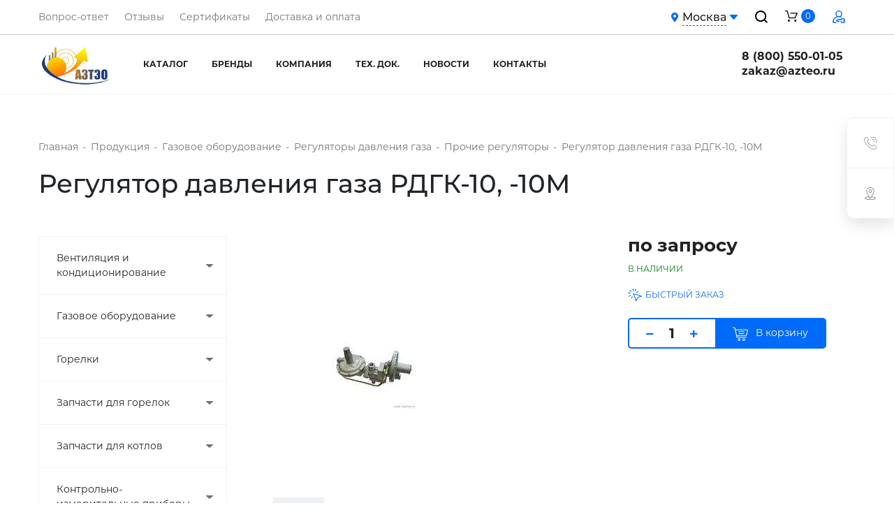

--- FILE ---
content_type: text/html; charset=UTF-8
request_url: https://www.tdazteo.ru/katalog-oborudovaniya/gazovoe-oborudovanie/regulyatoryi-davleniya-gaza/prochie-regulyatoryi/regulyator-davleniya-gaza-rdgk-10-10m/
body_size: 61997
content:
	

<!DOCTYPE html>
<html xmlns="http://www.w3.org/1999/xhtml" xml:lang="ru" lang="ru">
	<head>
				<meta http-equiv="X-UA-Compatible" content="IE=edge"/>
		
		<meta name="viewport" content="width=device-width, initial-scale=1">
		<link rel="shortcut icon" href="/local/templates/newwindows2/favicon.ico" type="image/x-icon">
		
		<title>Регулятор давления газа РДГК-10, -10М купить в компании АЗТЭО с доставкой по России</title>
		
		<link rel="canonical" href="https://www.tdazteo.ru/katalog-oborudovaniya/gazovoe-oborudovanie/regulyatoryi-davleniya-gaza/prochie-regulyatoryi/regulyator-davleniya-gaza-rdgk-10-10m/"/>
		<meta name="robots" content="index, follow">
<meta name="keywords" content="регулятор давления газа рдгк-10, -10м купить по цене в россии и снг на официальном сайте">
<meta name="description" content="В компании АЗТЭО вы можете купить Регулятор давления газа РДГК-10, -10М. Предлагаем газовое оборудование для промышленных, жилых и транспортных объектов. У нас вы сможете купить Регулятор давления газа РДГК-10, -10М оптом и в розницу по цене от производителя. Доставка по России.">
			
			<script type="text/javascript" data-skip-moving="true">(function(w, d, n) {var cl = "bx-core";var ht = d.documentElement;var htc = ht ? ht.className : undefined;if (htc === undefined || htc.indexOf(cl) !== -1){return;}var ua = n.userAgent;if (/(iPad;)|(iPhone;)/i.test(ua)){cl += " bx-ios";}else if (/Windows/i.test(ua)){cl += ' bx-win';}else if (/Macintosh/i.test(ua)){cl += " bx-mac";}else if (/Linux/i.test(ua) && !/Android/i.test(ua)){cl += " bx-linux";}else if (/Android/i.test(ua)){cl += " bx-android";}cl += (/(ipad|iphone|android|mobile|touch)/i.test(ua) ? " bx-touch" : " bx-no-touch");cl += w.devicePixelRatio && w.devicePixelRatio >= 2? " bx-retina": " bx-no-retina";var ieVersion = -1;if (/AppleWebKit/.test(ua)){cl += " bx-chrome";}else if (/Opera/.test(ua)){cl += " bx-opera";}else if (/Firefox/.test(ua)){cl += " bx-firefox";}ht.className = htc ? htc + " " + cl : cl;})(window, document, navigator);</script>


<link href="/bitrix/js/ui/design-tokens/dist/ui.design-tokens.min.css?169936891422029" type="text/css"  rel="stylesheet" >
<link href="/bitrix/js/ui/fonts/opensans/ui.font.opensans.min.css?16993688242320" type="text/css"  rel="stylesheet" >
<link href="/bitrix/js/main/popup/dist/main.popup.bundle.min.css?169936895326598" type="text/css"  rel="stylesheet" >
<link href="/bitrix/cache/css/s1/newwindows2/page_be52927384363afd1157f38f3c0eae83/page_be52927384363afd1157f38f3c0eae83_v1.css?176429289764506" type="text/css"  rel="stylesheet" >
<link href="/bitrix/cache/css/s1/newwindows2/template_8bcb00893a221e08e2ce48a864b4d447/template_8bcb00893a221e08e2ce48a864b4d447_v1.css?1764134761461365" type="text/css"  data-template-style="true" rel="stylesheet" >







<link rel="preload" crossorigin="anonymous" as="font" href="/bitrix/templates/newwindows2/local/css/fonts/Montserrat/Montserrat-Bold.woff">
<link rel="preload" crossorigin="anonymous" as="font" href="/bitrix/templates/newwindows2/local/css/fonts/Montserrat/Montserrat-Regular.woff">
<link rel="preload" crossorigin="anonymous" as="font" href="/bitrix/templates/newwindows2/local/css/fonts/Montserrat/Montserrat-Medium.woff">
			
			
			<!-- HTML5 Shim and Respond.js IE8 support of HTML5 elements and media queries -->
			<!-- WARNING: Respond.js doesn't work if you view the page via file:// -->
			<!--[if lt IE 9]>
        			<![endif]-->
			
					<!-- Yandex.Metrika counter -->
						<noscript><div><img src="https://mc.yandex.ru/watch/82213081" style="position:absolute; left:-9999px;" alt="" /></div></noscript>
			<!-- /Yandex.Metrika counter -->

			<!-- Google tag (gtag.js) -->
            			
		
	</head>
	<body>
						<style>.lazy{max-width: 50px !important;max-height: 50px !important;width: 50px !important;height: 50px !important;margin: 0 auto !important;display: block !important;}</style>
				<div id="panel">
					</div>
		

    <div class="preloader-outer">

        <div class="loader">

            <div class="circle"></div>
            <div class="circle"></div>
            <div class="circle"></div>

        </div>

    </div>

		
		

<a class="close_site_settings" href="javascript:;"></a>

    <style type="text/css">
        :root {
            --prv_max_width: 1200px;
            --prv_color: #006af9;
            --prv_color_two: #006af9;
            --prv_color_bg: #006af9;
            --prv_interactive_color: #006af9;
            --prv_btn_color: #006af9;
            --prv_button_radius: 4px;
            --prv_button_bg: #006af9;
            --prv_font_size: 14px;
            --prv_font_family: Montserrat;
            --prv_font_color: #fff;
            --prv_opacity_color: rgba(0,106,249,0.5);
            --prv_btn_hover: #1e88ff;
            --prv_btn_border_width: 2px;
            --prv_btn_padding: 10px 22px;
            --prv_btn_opacity: 1;
            --prv_btn_border_color: #006af9;
            --prv_btn_scroll_color: linear-gradient(-135deg,#006af9 0,#006af9 100%);
        }

    </style>		
		<div class="main_header header-not-main-page">
    <div id="search-header" class="search_wrapper">
        <div class="search_cnt">
            <div class="container">
                <div class="search_form">
                    	<div id="search-header">
	<form action="/search/index.php" class="search">
		<input id="title-search-input-main" type="text" name="q" value="" size="40" maxlength="50" autocomplete="off" class="inp_text_line inp_search" placeholder="Поиск" />
		<button name="s" type="submit" class="btn search_input">
			Найти		</button>
	</form>
        	</div>

                    <span class="search_close">
						<svg class="svg svg-close" width="14" height="14" viewBox="0 0 14 14">
							<path data-name="Rounded Rectangle 568 copy 16" class="cls-1"
								d="M1009.4,953l5.32,5.315a0.987,0.987,0,0,1,0,1.4,1,1,0,0,1-1.41,0L1008,954.4l-5.32,5.315a0.991,0.991,0,0,1-1.4-1.4L1006.6,953l-5.32-5.315a0.991,0.991,0,0,1,1.4-1.4l5.32,5.315,5.31-5.315a1,1,0,0,1,1.41,0,0.987,0.987,0,0,1,0,1.4Z"
								transform="translate(-1001 -946)"></path>
						</svg>
					</span>
                </div>
            </div>
        </div>
    </div>

	<a class="close_bg" href="javascript:;"></a>

	<div class="top-line">

		<div class="container">

			<div class="row top-row-header">

				<div class="col-12 top-col-header">

					<div class="top-line__links">
						<a href="/company/faq/">Вопрос-ответ</a>
<a href="/company/reviews/">Отзывы</a>
<a href="/company/licenses/">Сертификаты</a>
<a href="/payment-and-delivery/">Доставка и оплата</a>					</div>
					<!-- /.top-line__links -->

					<div class="col-5 d-flex justify-content-end">

													<div class="regionality-block">
								
<div class="regionality">

        
            <div class="regionality__current">
                <i class="fas fa-map-marker-alt regionality__marker"></i>
                <span class="regionality__current-city">
                    Москва                </span>
                <svg xmlns="http://www.w3.org/2000/svg" width="11.614" height="6.588" viewBox="0 0 11.614 6.588">
                    <defs>
                        <linearGradient id="linear-gradient-header" x1="1" y1="1" x2="0" y2="0" gradientUnits="objectBoundingBox">
                            <stop offset="0" stop-color="#006af9"/>
                            <stop offset="1" stop-color="#006af9"/>
                        </linearGradient>
                    </defs>
                    <path id="Path_29" data-name="Path 29" d="M1.223,8A.78.78,0,0,0,.672,9.332L5.7,14.359a.783.783,0,0,0,1.105,0l5.023-5.027A.78.78,0,0,0,11.273,8Z" transform="translate(-0.441 -8)" fill="url(#linear-gradient-header)"/>
                </svg>
            </div>

        
    <div class="regionality__dropdown regionality-dropdown">
        <ul class="regionality-dropdown__list regionality-dropdown-list">
            
                <li class="regionality-dropdown-list__item" data-id="521"
                    data-href="http:///katalog-oborudovaniya/gazovoe-oborudovanie/regulyatoryi-davleniya-gaza/prochie-regulyatoryi/regulyator-davleniya-gaza-rdgk-10-10m/">Асбест</li>

            
                <li class="regionality-dropdown-list__item" data-id="245"
                    data-href="http:///window2-inst.bitpr.ru/katalog-oborudovaniya/gazovoe-oborudovanie/regulyatoryi-davleniya-gaza/prochie-regulyatoryi/regulyator-davleniya-gaza-rdgk-10-10m/">Волгоград</li>

            
                <li class="regionality-dropdown-list__item" data-id="246"
                    data-href="http:///katalog-oborudovaniya/gazovoe-oborudovanie/regulyatoryi-davleniya-gaza/prochie-regulyatoryi/regulyator-davleniya-gaza-rdgk-10-10m/">Екатеринбург</li>

            
                <li class="regionality-dropdown-list__item" data-id="243"
                    data-href="http:///katalog-oborudovaniya/gazovoe-oborudovanie/regulyatoryi-davleniya-gaza/prochie-regulyatoryi/regulyator-davleniya-gaza-rdgk-10-10m/">Москва</li>

            
                <li class="regionality-dropdown-list__item" data-id="244"
                    data-href="http:///katalog-oborudovaniya/gazovoe-oborudovanie/regulyatoryi-davleniya-gaza/prochie-regulyatoryi/regulyator-davleniya-gaza-rdgk-10-10m/">Санкт-Петербург</li>

                    </ul>
    </div>
    <!-- /.regionality__dropdown regionality-dropdown -->

</div>
<!-- /.regionality -->

							</div>
							<!-- /.regionality-block -->
												<div class="search-block">
							<span class="search_btn" title="Поиск">
								<svg xmlns="http://www.w3.org/2000/svg" width="17.707" height="17.707"
										viewBox="0 0 17.707 17.707">
									<path d="M32.5-98.5l4,4Zm-12-5a7,7,0,0,1,7-7,7,7,0,0,1,7,7,7,7,0,0,1-7,7A7,7,0,0,1,20.5-103.5Z"
										transform="translate(-19.5 111.5)" fill="none" stroke="#000" stroke-width="2"/>
								</svg>
							</span>
						</div>
						<!-- /.search-block -->

													<div class="cart_block">
																								<!--'start_frame_cache_jmUcsJ'--><div class="basket_top">
    <a href="/cart/" class="cart_image">
        <svg xmlns="http://www.w3.org/2000/svg" width="18" height="16" viewBox="0 0 18 16">
            <g transform="translate(0.146 -21.829)">
                <g transform="translate(-0.146 21.829)">
                    <path data-name="Path 20" d="M.666,22.516H2.575L5.294,32a.663.663,0,0,0,.644.471h8.357a.669.669,0,0,0,.61-.385l3.041-6.744a.63.63,0,0,0-.056-.61.668.668,0,0,0-.555-.289H8.1a.643.643,0,1,0,0,1.285h8.213l-2.464,5.46H6.437L3.718,21.7a.663.663,0,0,0-.644-.471H.666a.643.643,0,1,0,0,1.285Z" transform="translate(0 -21.231)"/>
                    <path data-name="Path 21" d="M98.4,364.3a1.534,1.534,0,1,0-1.5-1.534A1.517,1.517,0,0,0,98.4,364.3Z" transform="translate(-92.991 -348.3)"/>
                    <path data-name="Path 22" d="M339.419,364.215h.11a1.483,1.483,0,0,0,1.024-.53,1.554,1.554,0,0,0,.363-1.117,1.5,1.5,0,1,0-1.5,1.647Z" transform="translate(-324.654 -348.215)"/>
                </g>
            </g>
        </svg>
        <span class="cart_count">0</span>
    </a>
    <input type="hidden" class="hidden-economy" value="">

            <div class="dropdown_cart" style="display: none;">
            <div class="row align-items-center empty_block">
                <div class="col-2">
                    <div class="cart_svg_image">
                        <svg xmlns="http://www.w3.org/2000/svg" viewBox="0 0 29.044 26.36">
                          <g id="online-shopping-cart" transform="translate(-471 392.422)">
                            <g id="Group_1" data-name="Group 1" transform="translate(471 -392.422)">
                              <path id="Path_1" data-name="Path 1" class="cart-1" d="M1.074,23.38h3.08L8.542,39.246a1.075,1.075,0,0,0,1.039.788H23.065a1.077,1.077,0,0,0,.985-.645l4.907-11.282a1.087,1.087,0,0,0-.09-1.021,1.067,1.067,0,0,0-.9-.484h-14.9a1.074,1.074,0,1,0,0,2.149H26.324l-3.976,9.133H10.386L6,22.019a1.075,1.075,0,0,0-1.039-.788H1.074a1.074,1.074,0,0,0,0,2.149Z" transform="translate(0 -21.231)"/>
                              <path id="Path_2" data-name="Path 2" class="cart-1" d="M99.335,366.1a2.435,2.435,0,1,0-2.435-2.436A2.438,2.438,0,0,0,99.335,366.1Z" transform="translate(-90.776 -339.743)"/>
                              <path id="Path_3" data-name="Path 3" class="cart-1" d="M340.352,366.021h.179a2.519,2.519,0,1,0-.179,0Z" transform="translate(-316.571 -339.661)"/>
                            </g>
                          </g>
                        </svg>
                    </div>
                </div>
                <div class="col-10">
                    <div class="cart_empry_header">Ваша корзина пуста</div>
                    <div class="cart_empry_description">Исправить это просто: выберите в каталоге интересующий товар и нажмите кнопку «В корзину»</div>
                    <div class="buttons"><a class="btn" href="/production/">В каталог</a></div>
                </div>
            </div>
        </div>
    </div>

<!--'end_frame_cache_jmUcsJ'-->							</div>
							<!-- /.cart_block -->
						
						<div class="account-block">
							    <a href="javascript:void(0)" class="account-icon" title="Личный кабинет" data-toggle="side-window" data-target="#sideAccount">
        <svg xmlns="http://www.w3.org/2000/svg" width="18"
             height="18" viewBox="0 0 18 18">
            <defs>
                <linearGradient id="grad1" x1="0%" y1="0%" x2="100%" y2="0%">
                    <stop offset="0%" style="stop-color:#006af9;stop-opacity:1" />
                    <stop offset="100%" style="stop-color:#006af9;stop-opacity:1" />
                </linearGradient>
            </defs>
            <path id="Path_30" data-name="Path 30"
                  d="M4.623,16.594H2.134a.714.714,0,0,1-.562-.267.735.735,0,0,1-.149-.616,7.768,7.768,0,0,1,7.4-6.152c.06,0,.119,0,.179,0s.121,0,.181,0a7.7,7.7,0,0,1,2.54.489.7.7,0,0,0,.494-1.316q-.175-.066-.351-.123a4.781,4.781,0,1,0-5.723,0A9.143,9.143,0,0,0,.046,15.424,2.136,2.136,0,0,0,2.134,18H4.623a.7.7,0,1,0,0-1.406Zm1-11.812A3.375,3.375,0,1,1,9.165,8.152L9,8.15l-.165,0A3.379,3.379,0,0,1,5.625,4.781Z"
                  transform="translate(0)" fill="url(#grad1)"/>
            <path id="Path_31" data-name="Path 31"
                  d="M158.328,314.111A1.9,1.9,0,0,0,156.6,313h-2.2a1.861,1.861,0,0,0-1.759,1.189c-.037.1-.082.217-.129.358h-4.6a.7.7,0,0,0-.5.213L146.2,316a.7.7,0,0,0,0,.983l1.23,1.252a.7.7,0,0,0,.5.21h2.285a.7.7,0,0,0,0-1.406h-1.99l-.542-.552.522-.538h4.834a.7.7,0,0,0,.683-.536,5.808,5.808,0,0,1,.231-.724.461.461,0,0,1,.448-.287H156.6a.48.48,0,0,1,.447.279,4.541,4.541,0,0,1,.416,1.792,4.675,4.675,0,0,1-.413,1.824.48.48,0,0,1-.442.288h-2.22a.5.5,0,0,1-.453-.311,4.672,4.672,0,0,1-.218-.7.7.7,0,1,0-1.368.327,6.05,6.05,0,0,0,.285.9A1.9,1.9,0,0,0,154.384,320h2.224a1.885,1.885,0,0,0,1.729-1.132,6.086,6.086,0,0,0,.53-2.39A5.953,5.953,0,0,0,158.328,314.111Z"
                  transform="translate(-140.867 -301.996)" fill="url(#grad1)"/>
            <circle id="Ellipse_6" data-name="Ellipse 6" cx="0.703" cy="0.703" r="0.703"
                    transform="translate(14.449 13.781)" fill="url(#grad1)"/>
        </svg>

    </a>
						</div>
						<!-- /.account-block -->

					</div>

				</div>

			</div>

		</div>

	</div>
	<!-- /.top-line -->

    <div class="nav-panel">
        <div class="top-menu container">
            <div class="row align-items-center">

				<div class="col-12 line-menu">

					    <a class="navbar-logo" href="/" aria-label="logo">
        <img src="/upload/main/39d/sjfap84kce2mddfnnlopm2v407ifhln2/d245i9600lji1uasts2ynxxseqtvywrp.webp" alt="" class="img-responsive">
    </a>



					<div class="header-navigation-top">
						<div class="priority-nav-list">
								<div class="nav_list-wrapper">
		<ul class="nav_list">
					
			
									<li class=""><a href="/katalog-oborudovaniya/" class="root-item">Каталог</a>
						<ul class="root-item">
						
									
			
			
					
			
				
																		<li>
																	<a href="/katalog-oborudovaniya/ventilyatoryi-dyimososyi-kaloriferyi/">
                                        <img src='/upload/iblock/f0f/lvey17z6h6ori1hzboyle4z9vmo4m8y9/file-_25_.jpg' class="nav_section_img" alt='Вентиляция и кондиционирование' loading="lazy"/>
                                    </a>
									<div class="nav_section_text">	
																		<a href="/katalog-oborudovaniya/ventilyatoryi-dyimososyi-kaloriferyi/" data-depth="2" class="level_2 ">Вентиляция и кондиционирование</a>
																	</div>	
															</li>
											
				
			
			
					
			
				
																		<li>
																	<a href="/katalog-oborudovaniya/gazovoe-oborudovanie/">
                                        <img src='/upload/iblock/bfb/ef91onmlpzxwotxyqym44w8f1pc9v52i/file-_26_.jpg' class="nav_section_img" alt='Газовое оборудование' loading="lazy"/>
                                    </a>
									<div class="nav_section_text">	
																		<a href="/katalog-oborudovaniya/gazovoe-oborudovanie/" data-depth="2" class="level_2 item-selected">Газовое оборудование</a>
																	</div>	
															</li>
											
				
			
			
					
			
				
																		<li>
																	<a href="/katalog-oborudovaniya/gorelki/">
                                        <img src='/upload/iblock/a23/a6g8n3kxlyktovp4luz08a593pqunryi/file-_27_.jpg' class="nav_section_img" alt='Горелки' loading="lazy"/>
                                    </a>
									<div class="nav_section_text">	
																		<a href="/katalog-oborudovaniya/gorelki/" data-depth="2" class="level_2 ">Горелки</a>
																	</div>	
															</li>
											
				
			
			
					
			
				
																		<li>
																	<a href="/katalog-oborudovaniya/zapchasti-dlya-gorelok/">
                                        <img src='/upload/iblock/5c3/dk1l2f3pqgna2rjx1gq6czcwmrpy1lj7/file-_31_.jpg' class="nav_section_img" alt='Запчасти для горелок' loading="lazy"/>
                                    </a>
									<div class="nav_section_text">	
																		<a href="/katalog-oborudovaniya/zapchasti-dlya-gorelok/" data-depth="2" class="level_2 ">Запчасти для горелок</a>
																	</div>	
															</li>
											
				
			
			
					
			
				
																		<li>
																	<a href="/katalog-oborudovaniya/zapchasti-dlya-kotlov/">
                                        <img src='/upload/iblock/195/3ftyiu08fgdlep47zc8pu0tg2icb9jlv/file-_32_.jpg' class="nav_section_img" alt='Запчасти для котлов' loading="lazy"/>
                                    </a>
									<div class="nav_section_text">	
																		<a href="/katalog-oborudovaniya/zapchasti-dlya-kotlov/" data-depth="2" class="level_2 ">Запчасти для котлов</a>
																	</div>	
															</li>
											
				
			
			
					
			
				
																		<li>
																	<a href="/katalog-oborudovaniya/kontrolno-izmeritelnyie-priboryi-198683/">
                                        <img src='/upload/iblock/861/nvpdhpndowl1z3w4fysltkumbovnhh5f/file-_30_.jpg' class="nav_section_img" alt='Контрольно-измерительные приборы' loading="lazy"/>
                                    </a>
									<div class="nav_section_text">	
																		<a href="/katalog-oborudovaniya/kontrolno-izmeritelnyie-priboryi-198683/" data-depth="2" class="level_2 ">Контрольно-измерительные приборы</a>
																	</div>	
															</li>
											
				
			
			
					
			
				
																		<li>
																	<a href="/katalog-oborudovaniya/kotlyi/">
                                        <img src='/upload/iblock/9be/uzdynr8a0hgwy4ndvgwswajtfusak48b/file-_28_.jpg' class="nav_section_img" alt='Котлы' loading="lazy"/>
                                    </a>
									<div class="nav_section_text">	
																		<a href="/katalog-oborudovaniya/kotlyi/" data-depth="2" class="level_2 ">Котлы</a>
																	</div>	
															</li>
											
				
			
			
					
			
				
																		<li>
																	<a href="/katalog-oborudovaniya/nasosyi/">
                                        <img src='/upload/iblock/696/8hq6abra9qd1usoj1m14xq82h94h6p9o/file-_29_.jpg' class="nav_section_img" alt='Насосы' loading="lazy"/>
                                    </a>
									<div class="nav_section_text">	
																		<a href="/katalog-oborudovaniya/nasosyi/" data-depth="2" class="level_2 ">Насосы</a>
																	</div>	
															</li>
											
				
			
			
									</ul></li>			
			
				
											<li><a href="/brands/" class="root-item level_1">Бренды</a></li>
					
				
			
			
					
			
									<li class="link_first_dropdown"><a href="/company/" class="root-item">Компания</a>
						<ul class="mini_dropdown_menu">
						
									
			
			
					
			
				
																		<li><a href="/company/" class="mini_dropdown_item">О компании</a></li>
											
				
			
			
					
			
				
																		<li><a href="/company/partners/" class="mini_dropdown_item">Партнеры</a></li>
											
				
			
			
					
			
				
																		<li><a href="/company/reviews/" class="mini_dropdown_item">Отзывы</a></li>
											
				
			
			
					
			
				
																		<li><a href="/company/licenses/" class="mini_dropdown_item">Сертификаты</a></li>
											
				
			
			
					
			
				
																		<li><a href="/company/requisites/" class="mini_dropdown_item">Реквизиты</a></li>
											
				
			
			
					
			
				
																		<li><a href="/company/employees/" class="mini_dropdown_item">Сотрудники</a></li>
											
				
			
			
					
			
				
																		<li><a href="/company/faq/" class="mini_dropdown_item">Вопрос - ответ</a></li>
											
				
			
			
					
			
				
																		<li><a href="/company/gallery/" class="mini_dropdown_item">Фотогалерея</a></li>
											
				
			
			
									</ul></li>			
			
				
											<li><a href="/tehnicheskaya-dokumentatsiya/" class="root-item level_1">Тех. док.</a></li>
					
				
			
			
					
			
				
											<li><a href="/news/" class="root-item level_1">Новости</a></li>
					
				
			
			
					
			
				
											<li><a href="/contacts/" class="root-item level_1">Контакты</a></li>
					
				
			
			
		
				</ul>
	</div>
						</div>
					</div>

                    <div class="callback_cnt zaaaaaaa">
                        <div class="dropdown phonenum">
    <a href="tel:+88005500105" class="prv_top_number">8 (800) 550-01-05</a>
            <button class="dropdown-toggle prv_top_dropdown" type="button" disabled="" aria-label="phones-dropdown"></button>
    </div>
<a href="mailto:zakaz@azteo.ru" class="prv_top_number" style="display: block;">zakaz@azteo.ru</a>


                        <div class="phonenum-cnt">
                            <a
                                    href="javascript:void(0);"
                                    data-toggle="side-window"
                                    data-target="#sideCallback"
                                    data-marker="Шапка"
                                    class="phonenum show-modal"
                            >
                                Заказать звонок                            </a>
                        </div>
                    </div>
                </div>

            </div>
        </div>
    </div>
    <!-- ./nav-panel -->

</div>

    <div class="nav-panel-fixed">
        
<div id="search-header" class="search_wrapper">
    <div class="search_cnt">
        <div class="container">
            <div class="search_form">
                	<div id="search-header">
	<form action="/search/index.php" class="search">
		<input id="title-search-input-fixed" type="text" name="q" value="" size="40" maxlength="50" autocomplete="off" class="inp_text_line inp_search" placeholder="Поиск" />
		<button name="s" type="submit" class="btn search_input">
			Найти		</button>
	</form>
        	</div>

                <span class="search_close">
                                    <svg class="svg svg-close" width="14" height="14" viewBox="0 0 14 14">
                                      <path data-name="Rounded Rectangle 568 copy 16" class="cls-1"
                                            d="M1009.4,953l5.32,5.315a0.987,0.987,0,0,1,0,1.4,1,1,0,0,1-1.41,0L1008,954.4l-5.32,5.315a0.991,0.991,0,0,1-1.4-1.4L1006.6,953l-5.32-5.315a0.991,0.991,0,0,1,1.4-1.4l5.32,5.315,5.31-5.315a1,1,0,0,1,1.41,0,0.987,0.987,0,0,1,0,1.4Z"
                                            transform="translate(-1001 -946)"></path>
                                    </svg>
                            </span>
            </div>
        </div>
    </div>
</div>

<a class="close_bg" href="javascript:;"></a>

<div class="container header-fixed-container">
    <div class="row align-items-center position-relative">
        <div class="col-10 d-flex align-items-center position-unset">
                <button type="button" class="hamburger-btn vertical-center dropdown_main_menu">
        <span class="sr-only">Toggle navigation</span>
        <span class="icon-bar icon-bar-first"></span>
        <span class="icon-bar"></span>
        <span class="icon-bar icon-bar-last"></span>
    </button>
    <div class="toggle-menu-block">
        <div class="container">
            <div class="toggle-menu-header">
                <div class="row">
                    <div class="col-12 header-top-line">
                        <button type="button" class="toggle-menu-close">
                            <svg xmlns="http://www.w3.org/2000/svg" viewBox="0 0 29.703 29.703">
                                <path id="Shape_1" data-name="Shape 1" class="toggle-menu-close_icon"
                                      d="M30.7,1.7,29.005,0,15.851,13.154,2.7,0,1,1.7,14.154,14.851,1,28.005l1.7,1.7L15.851,16.549,29.005,29.7l1.7-1.7L17.549,14.851Z"
                                      transform="translate(-1)"/>
                            </svg>
                        </button>
                        <div class="toggle-menu-header__logo-block">
                            <div class="toggle-menu-header__logo">

                                    <a class="navbar-logo" href="/" aria-label="logo">
        <img src="/upload/main/39d/sjfap84kce2mddfnnlopm2v407ifhln2/d245i9600lji1uasts2ynxxseqtvywrp.webp" alt="" class="img-responsive">
    </a>



                            </div>
                        </div>
                    </div>
                </div>
            </div>
            <div class="row">
                <div class="col-12">
                    	<div id="menu-toggle-search">
	<form action="/search/index.php" class="search_line">
		<input id="title-search-input_toggle--fixed" type="text" name="q" value="" size="40" maxlength="50" autocomplete="off" class="inp_text_line inp_search_line" placeholder="Поиск" />
		<button name="s" type="submit" class="btn search_input-line">
			Найти		</button>
	</form>
        	</div>

                </div>
            </div>
            <div class="row toggle-menu">
                <div class="col-9">
                    <div class="row">
                        
                        
                    
                                    <div class="col-4 col-xl-4 menu_one"><a href="/katalog-oborudovaniya/"
                                                            class="root-item-toggle level_1">Каталог</a>
                        <ul class="root-item-toggle">
                            
                                    
                                    
                                    
                        
                                                                                                                                                        <li>
                                                    <a href="/katalog-oborudovaniya/ventilyatoryi-dyimososyi-kaloriferyi/" >Вентиляция и кондиционирование</a>
                                                </li>
                                            
                                        
                                    
                                    
                                    
                        
                                                                                                                                                        <li>
                                                    <a href="/katalog-oborudovaniya/gazovoe-oborudovanie/"  class="item-selected">Газовое оборудование</a>
                                                </li>
                                            
                                        
                                    
                                    
                                    
                        
                                                                                                                                                        <li>
                                                    <a href="/katalog-oborudovaniya/gorelki/" >Горелки</a>
                                                </li>
                                            
                                        
                                    
                                    
                                    
                        
                                                                                                                                                        <li>
                                                    <a href="/katalog-oborudovaniya/zapchasti-dlya-gorelok/" >Запчасти для горелок</a>
                                                </li>
                                            
                                        
                                    
                                    
                                    
                        
                                                                                                                                                        <li>
                                                    <a href="/katalog-oborudovaniya/zapchasti-dlya-kotlov/" >Запчасти для котлов</a>
                                                </li>
                                            
                                        
                                    
                                    
                                    
                        
                                                                                                                                                        <li>
                                                    <a href="/katalog-oborudovaniya/kontrolno-izmeritelnyie-priboryi-198683/" >Контрольно-измерительные приборы</a>
                                                </li>
                                            
                                        
                                    
                                    
                                    
                        
                                                                                                                                                        <li>
                                                    <a href="/katalog-oborudovaniya/kotlyi/" >Котлы</a>
                                                </li>
                                            
                                        
                                    
                                    
                                    
                        
                                                                                                                                                        <li>
                                                    <a href="/katalog-oborudovaniya/nasosyi/" >Насосы</a>
                                                </li>
                                            
                                        
                                    
                                    
                                    
                                                </ul></li>                                                </ul></div>
                                        
                                                                                                                                                                                                    
                                        
                                    
                                    
                                    
                        
                    
                                    <div class="col-4 col-xl-4 menu_one"><a href="/company/"
                                                            class="root-item-toggle level_1">Компания</a>
                        <ul class="root-item-toggle">
                            
                                    
                                    
                                    
                        
                                                                                                                                                        <li>
                                                    <a href="/company/" >О компании</a>
                                                </li>
                                            
                                        
                                    
                                    
                                    
                        
                                                                                                                                                        <li>
                                                    <a href="/company/partners/" >Партнеры</a>
                                                </li>
                                            
                                        
                                    
                                    
                                    
                        
                                                                                                                                                        <li>
                                                    <a href="/company/reviews/" >Отзывы</a>
                                                </li>
                                            
                                        
                                    
                                    
                                    
                        
                                                                                                                                                        <li>
                                                    <a href="/company/licenses/" >Сертификаты</a>
                                                </li>
                                            
                                        
                                    
                                    
                                    
                        
                                                                                                                                                        <li>
                                                    <a href="/company/requisites/" >Реквизиты</a>
                                                </li>
                                            
                                        
                                    
                                    
                                    
                        
                                                                                                                                                        <li>
                                                    <a href="/company/employees/" >Сотрудники</a>
                                                </li>
                                            
                                        
                                    
                                    
                                    
                        
                                                                                                                                                        <li>
                                                    <a href="/company/faq/" >Вопрос - ответ</a>
                                                </li>
                                            
                                        
                                    
                                    
                                    
                        
                                                                                                                                                        <li>
                                                    <a href="/company/gallery/" >Фотогалерея</a>
                                                </li>
                                            
                                        
                                    
                                    
                                    
                                                </ul></li>                                                </ul></div>
                                        
                                                                                                                                                                                                    
                                        
                                    
                                    
                                    
                        
                                                                                                                                                                                                    
                                        
                                    
                                    
                                    
                        
                                                                                                                                                                                                    
                                        
                                    
                                    
                                    
                                                        <div class='col-4 menu_one-level menu_one'><a href="/brands/" class="root-item-toggle level_1">Бренды</a></div><div class='col-4 menu_one-level menu_one'><a href="/tehnicheskaya-dokumentatsiya/" class="root-item-toggle level_1">Тех. док.</a></div><div class='col-4 menu_one-level menu_one'><a href="/news/" class="root-item-toggle level_1">Новости</a></div><div class='col-4 menu_one-level menu_one'><a href="/contacts/" class="root-item-toggle level_1">Контакты</a></div>                </div> <!-- row-end !-->
            </div> <!-- col-9-end -->
            <div class="col-3"> <!-- BASKET -->
                <div class="toogle-menu-right-block ">
                                            <div class="toggle-menu-cart-block">
                            <div class="toggle-menu-cart-block__title">Ваша корзина</div>
                            <div class="toggle-menu-cart-block__cart-icon">
                                                                                                        <!--'start_frame_cache_7XndaU'--><div class="basket_top">
    <a href="/cart/" class="cart_image">
        <svg xmlns="http://www.w3.org/2000/svg" width="18" height="16" viewBox="0 0 18 16">
            <g transform="translate(0.146 -21.829)">
                <g transform="translate(-0.146 21.829)">
                    <path data-name="Path 20" d="M.666,22.516H2.575L5.294,32a.663.663,0,0,0,.644.471h8.357a.669.669,0,0,0,.61-.385l3.041-6.744a.63.63,0,0,0-.056-.61.668.668,0,0,0-.555-.289H8.1a.643.643,0,1,0,0,1.285h8.213l-2.464,5.46H6.437L3.718,21.7a.663.663,0,0,0-.644-.471H.666a.643.643,0,1,0,0,1.285Z" transform="translate(0 -21.231)"/>
                    <path data-name="Path 21" d="M98.4,364.3a1.534,1.534,0,1,0-1.5-1.534A1.517,1.517,0,0,0,98.4,364.3Z" transform="translate(-92.991 -348.3)"/>
                    <path data-name="Path 22" d="M339.419,364.215h.11a1.483,1.483,0,0,0,1.024-.53,1.554,1.554,0,0,0,.363-1.117,1.5,1.5,0,1,0-1.5,1.647Z" transform="translate(-324.654 -348.215)"/>
                </g>
            </g>
        </svg>
        <span class="cart_count">0</span>
    </a>
    <input type="hidden" class="hidden-economy" value="">

            <div class="dropdown_cart" style="display: none;">
            <div class="row align-items-center empty_block">
                <div class="col-2">
                    <div class="cart_svg_image">
                        <svg xmlns="http://www.w3.org/2000/svg" viewBox="0 0 29.044 26.36">
                          <g id="online-shopping-cart" transform="translate(-471 392.422)">
                            <g id="Group_1" data-name="Group 1" transform="translate(471 -392.422)">
                              <path id="Path_1" data-name="Path 1" class="cart-1" d="M1.074,23.38h3.08L8.542,39.246a1.075,1.075,0,0,0,1.039.788H23.065a1.077,1.077,0,0,0,.985-.645l4.907-11.282a1.087,1.087,0,0,0-.09-1.021,1.067,1.067,0,0,0-.9-.484h-14.9a1.074,1.074,0,1,0,0,2.149H26.324l-3.976,9.133H10.386L6,22.019a1.075,1.075,0,0,0-1.039-.788H1.074a1.074,1.074,0,0,0,0,2.149Z" transform="translate(0 -21.231)"/>
                              <path id="Path_2" data-name="Path 2" class="cart-1" d="M99.335,366.1a2.435,2.435,0,1,0-2.435-2.436A2.438,2.438,0,0,0,99.335,366.1Z" transform="translate(-90.776 -339.743)"/>
                              <path id="Path_3" data-name="Path 3" class="cart-1" d="M340.352,366.021h.179a2.519,2.519,0,1,0-.179,0Z" transform="translate(-316.571 -339.661)"/>
                            </g>
                          </g>
                        </svg>
                    </div>
                </div>
                <div class="col-10">
                    <div class="cart_empry_header">Ваша корзина пуста</div>
                    <div class="cart_empry_description">Исправить это просто: выберите в каталоге интересующий товар и нажмите кнопку «В корзину»</div>
                    <div class="buttons"><a class="btn" href="/#products">В каталог</a></div>
                </div>
            </div>
        </div>
    </div>

<!--'end_frame_cache_7XndaU'-->                                                            </div>
                        </div>
                                                                <div class="toggle-menu-cart-block">
                            <div class="toggle-menu-cart-block__region-icon">

                                <div class="regionality-block">
                                    
<div class="regionality">

    
        <div class="regionality__current regionality_in_menu">
            <i class="fas fa-map-marker-alt regionality__marker"></i>
            <span class="regionality__current-city current-city">
                    Москва                </span>
            <svg xmlns="http://www.w3.org/2000/svg" width="11.614" height="6.588" viewBox="0 0 11.614 6.588">
                <path id="Path_29" data-name="Path 29"
                      d="M1.223,8A.78.78,0,0,0,.672,9.332L5.7,14.359a.783.783,0,0,0,1.105,0l5.023-5.027A.78.78,0,0,0,11.273,8Z"
                      transform="translate(-0.441 -8)" fill="url(#linear-gradient-header)"/>
            </svg>
        </div>

        <div class="regionality__dropdown regionality-dropdown-toggle">
        <ul class="regionality-dropdown__list regionality-dropdown-list">
                            <li class="regionality-dropdown-list__item" data-id="521"
                    data-href="http:///katalog-oborudovaniya/gazovoe-oborudovanie/regulyatoryi-davleniya-gaza/prochie-regulyatoryi/regulyator-davleniya-gaza-rdgk-10-10m/">Асбест</li>
                            <li class="regionality-dropdown-list__item" data-id="245"
                    data-href="http:///window2-inst.bitpr.ru/katalog-oborudovaniya/gazovoe-oborudovanie/regulyatoryi-davleniya-gaza/prochie-regulyatoryi/regulyator-davleniya-gaza-rdgk-10-10m/">Волгоград</li>
                            <li class="regionality-dropdown-list__item" data-id="246"
                    data-href="http:///katalog-oborudovaniya/gazovoe-oborudovanie/regulyatoryi-davleniya-gaza/prochie-regulyatoryi/regulyator-davleniya-gaza-rdgk-10-10m/">Екатеринбург</li>
                            <li class="regionality-dropdown-list__item" data-id="243"
                    data-href="http:///katalog-oborudovaniya/gazovoe-oborudovanie/regulyatoryi-davleniya-gaza/prochie-regulyatoryi/regulyator-davleniya-gaza-rdgk-10-10m/">Москва</li>
                            <li class="regionality-dropdown-list__item" data-id="244"
                    data-href="http:///katalog-oborudovaniya/gazovoe-oborudovanie/regulyatoryi-davleniya-gaza/prochie-regulyatoryi/regulyator-davleniya-gaza-rdgk-10-10m/">Санкт-Петербург</li>
                    </ul>
    </div>
    <!-- /.regionality__dropdown regionality-dropdown -->

</div>
<!-- /.regionality -->

                                </div>

                            </div>
                        </div>
                                                                <div class="account-block">
                            <a href="javascript:void(0)" class="account-icon" data-toggle="side-window"
                               data-target="#sideAccount">
                                <svg xmlns="http://www.w3.org/2000/svg" width="18" height="18" viewBox="0 0 18 18">
                                    <path id="Path_30" data-name="Path 30"
                                          d="M4.623,16.594H2.134a.714.714,0,0,1-.562-.267.735.735,0,0,1-.149-.616,7.768,7.768,0,0,1,7.4-6.152c.06,0,.119,0,.179,0s.121,0,.181,0a7.7,7.7,0,0,1,2.54.489.7.7,0,0,0,.494-1.316q-.175-.066-.351-.123a4.781,4.781,0,1,0-5.723,0A9.143,9.143,0,0,0,.046,15.424,2.136,2.136,0,0,0,2.134,18H4.623a.7.7,0,1,0,0-1.406Zm1-11.812A3.375,3.375,0,1,1,9.165,8.152L9,8.15l-.165,0A3.379,3.379,0,0,1,5.625,4.781Z"
                                          transform="translate(0)" fill="#212121"
                                    "=""></path>
                                    <path id="Path_31" data-name="Path 31"
                                          d="M158.328,314.111A1.9,1.9,0,0,0,156.6,313h-2.2a1.861,1.861,0,0,0-1.759,1.189c-.037.1-.082.217-.129.358h-4.6a.7.7,0,0,0-.5.213L146.2,316a.7.7,0,0,0,0,.983l1.23,1.252a.7.7,0,0,0,.5.21h2.285a.7.7,0,0,0,0-1.406h-1.99l-.542-.552.522-.538h4.834a.7.7,0,0,0,.683-.536,5.808,5.808,0,0,1,.231-.724.461.461,0,0,1,.448-.287H156.6a.48.48,0,0,1,.447.279,4.541,4.541,0,0,1,.416,1.792,4.675,4.675,0,0,1-.413,1.824.48.48,0,0,1-.442.288h-2.22a.5.5,0,0,1-.453-.311,4.672,4.672,0,0,1-.218-.7.7.7,0,1,0-1.368.327,6.05,6.05,0,0,0,.285.9A1.9,1.9,0,0,0,154.384,320h2.224a1.885,1.885,0,0,0,1.729-1.132,6.086,6.086,0,0,0,.53-2.39A5.953,5.953,0,0,0,158.328,314.111Z"
                                          transform="translate(-140.867 -301.996)" fill="#212121"
                                    "=""></path>
                                    <circle id="Ellipse_6" data-name="Ellipse 6" cx="0.703" cy="0.703" r="0.703"
                                            transform="translate(14.449 13.781)" fill="#212121"
                                    "=""></circle>
                                </svg>
                                <span>Войти</span>
                            </a>
                        </div>
                                        <div class="dropdown header_phonenum">
    <svg id="phone-call" xmlns="http://www.w3.org/2000/svg" viewBox="0 0 18.167 18.163" height="18px" width="18px">
        <g id="Group_2" data-name="Group 2" transform="translate(0 0)">
                <path id="Path_6" data-name="Path 6" class="contacts_icon_header_1" d="M14.6,18.167a7.807,7.807,0,0,1-2.672-.568,20.054,20.054,0,0,1-6.742-4.617A20.052,20.052,0,0,1,.568,6.239c-.756-2-.758-3.643-.006-4.395C.671,1.736.781,1.62.895,1.5A3.568,3.568,0,0,1,3.383,0a2.984,2.984,0,0,1,2.1,1.343c2.075,2.581,1.139,3.5.057,4.568l-.192.189c-.177.177-.513,1,2.6,4.112a17.337,17.337,0,0,0,2.576,2.212c.437.283,1.216.711,1.536.392l.192-.194c1.065-1.081,1.986-2.014,4.566.06a2.977,2.977,0,0,1,1.343,2.1,3.541,3.541,0,0,1-1.5,2.49c-.119.113-.235.222-.342.33A2.384,2.384,0,0,1,14.6,18.167ZM3.311.613c-.729,0-1.389.694-1.973,1.307-.118.123-.232.244-.344.356-.56.559-.5,2.03.145,3.748a19.443,19.443,0,0,0,4.478,6.527,19.443,19.443,0,0,0,6.526,4.477c1.717.648,3.189.7,3.748.144.112-.111.231-.225.353-.341.628-.6,1.34-1.273,1.309-2.023a2.469,2.469,0,0,0-1.116-1.647c-2.151-1.728-2.751-1.117-3.748-.108l-.2.2c-.475.477-1.249.373-2.3-.312a17.913,17.913,0,0,1-2.675-2.292h0c-2.585-2.585-3.412-4.166-2.6-4.976l.195-.193c1.013-1,1.624-1.6-.1-3.749A2.477,2.477,0,0,0,3.358.615Z" transform="translate(0 -0.003)"></path>
        </g>
        <g id="Group_3" data-name="Group 3" transform="translate(9.341 0.004)">
                <path id="Path_7" data-name="Path 7" class="contacts_icon_header_1" d="M21.426,9.386a.305.305,0,0,1-.283-.42,2.568,2.568,0,0,0-3.438-3.305.305.305,0,1,1-.252-.556A3.179,3.179,0,0,1,21.709,9.2.306.306,0,0,1,21.426,9.386Z" transform="translate(-16.061 -1.883)"></path>
                <path id="Path_8" data-name="Path 8" class="contacts_icon_header_1" d="M23.381,8.619A.305.305,0,0,1,23.1,8.2,5.512,5.512,0,0,0,15.72,1.105a.306.306,0,0,1-.252-.558,6.123,6.123,0,0,1,8.2,7.881A.305.305,0,0,1,23.381,8.619Z" transform="translate(-15.289 -0.009)"></path>
        </g>
    </svg>
    <div class="header__dropdown-phone-title-block">
    <a href="tel:+88005500105" class="header__dropdown-phone-title">8 (800) 550-01-05</a>
            <button class="dropdown-toggle prv_top_dropdown" type="button" disabled=""></button>
        </div>
    </div>

                    <div class="phonenum-cnt">
                        <a
                                href="javascript:void(0);"
                                data-toggle="side-window"
                                data-target="#sideCallback"
                                data-marker="Шапка"
                                class="phonenum show-modal"
                        >
                            Заказать звонок                        </a>
                    </div>
                    <div class="contacts-section__email-block_header_1">
                        <svg id="mail" xmlns="http://www.w3.org/2000/svg" viewBox="0 0 18.167 12.915" height="12px"
                             width="18px">
                            <path id="Path_4" data-name="Path 4" class="contacts_icon_header_1"
                                  d="M16.7,17.4H1.465A1.466,1.466,0,0,1,0,15.933V5.947A1.466,1.466,0,0,1,1.465,4.482H16.7a1.466,1.466,0,0,1,1.465,1.465v9.986A1.466,1.466,0,0,1,16.7,17.4ZM1.465,5.068a.88.88,0,0,0-.879.879v9.986a.88.88,0,0,0,.879.879H16.7a.88.88,0,0,0,.879-.879V5.947a.88.88,0,0,0-.879-.879Z"
                                  transform="translate(0 -4.482)"/>
                            <path id="Path_5" data-name="Path 5" class="contacts_icon_header_1"
                                  d="M9.382,12.768a1.638,1.638,0,0,1-1.076-.388L.82,5.856a.293.293,0,0,1,.385-.442l7.485,6.524a1.1,1.1,0,0,0,1.381,0l7.484-6.524a.293.293,0,0,1,.385.442l-7.484,6.523A1.636,1.636,0,0,1,9.382,12.768Z"
                                  transform="translate(-0.298 -4.838)"/>
                        </svg>
                        <div class="contacts-section__email_header_1">
                            
		<a href="mailto:zakaz@azteo.ru" id="bx_1373509569_393">zakaz@azteo.ru</a>
                        </div>
                    </div>
                    <div class="contacts-section__address-block_header_1">
                        <svg id="placeholder" xmlns="http://www.w3.org/2000/svg" width="16" height="18"
                             viewBox="0 0 16 18">

                            <path id="Path_9" data-name="Path 9"
                                  d="M47.716,24.434c1.512-2.516,3.423-6.054,3.423-7.872a5.543,5.543,0,1,0-11.087,0c0,1.818,1.911,5.356,3.423,7.872-1.794.136-5.876.624-5.876,2.244,0,1.594,4.145,2.322,8,2.322s8-.727,8-2.322C53.6,25.058,49.51,24.57,47.716,24.434Zm-6.9-7.872a4.78,4.78,0,1,1,9.56,0c0,2.311-3.669,8.107-4.782,9.812C44.483,24.669,40.818,18.872,40.818,16.562ZM45.6,28.232c-4.683,0-7.235-1.029-7.235-1.558,0-.408,1.684-1.286,5.565-1.51.729,1.179,1.281,2.013,1.355,2.112a.39.39,0,0,0,.633,0c.077-.092.626-.933,1.355-2.112,3.881.224,5.565,1.1,5.565,1.51C52.831,27.207,50.279,28.232,45.6,28.232Z"
                                  transform="translate(-37.6 -11)" fill="#757575"/>
                            <path id="Path_10" data-name="Path 10"
                                  d="M195.579,99.24a2.74,2.74,0,1,0-2.74,2.74A2.739,2.739,0,0,0,195.579,99.24Zm-4.615,0a1.875,1.875,0,1,1,1.875,1.875A1.875,1.875,0,0,1,190.965,99.24Z"
                                  transform="translate(-184.843 -93.511)" fill="#757575"/>

                        </svg>
                        <div class="contacts-section__address_header_1">
                            
		<div id="bx_3485106786_392">г. Асбест, ул. Октябрьской революции, 32/1</div>
                        </div>
                    </div>
                    <ul class="contacts-section__network-list_header">
                        <li>
                                                    </li>
                        <li>
                                                    </li>
                        <li>
                            <a href="https://www.youtube.com/Youtube" rel="nofollow" target="_blank"><i class="fab fa-youtube"></i> </a>                        </li>
                        <li>
                                                    </li>
                    </ul>
                    <div class="menu-toggle__button_ask" data-toggle="side-window" data-target="#sideMessage">
                        Задать вопрос                    </div>
                </div>
            </div>


        </div>
    </div>
    </div>

                <a class="navbar-logo" href="/" aria-label="logo">
        <img src="/upload/main/39d/sjfap84kce2mddfnnlopm2v407ifhln2/d245i9600lji1uasts2ynxxseqtvywrp.webp" alt="" class="img-responsive">
    </a>



            <div class="header-navigation-top">
                <div class="priority-nav-list">
                    	<div class="nav_list-wrapper">
		<ul class="nav_list">
					
			
									<li class=""><a href="/katalog-oborudovaniya/" class="root-item">Каталог</a>
						<ul class="root-item">
						
									
			
			
					
			
				
																		<li>
																	<a href="/katalog-oborudovaniya/ventilyatoryi-dyimososyi-kaloriferyi/">
                                        <img src='/upload/iblock/f0f/lvey17z6h6ori1hzboyle4z9vmo4m8y9/file-_25_.jpg' class="nav_section_img" alt='Вентиляция и кондиционирование' loading="lazy"/>
                                    </a>
									<div class="nav_section_text">	
																		<a href="/katalog-oborudovaniya/ventilyatoryi-dyimososyi-kaloriferyi/" data-depth="2" class="level_2 ">Вентиляция и кондиционирование</a>
																	</div>	
															</li>
											
				
			
			
					
			
				
																		<li>
																	<a href="/katalog-oborudovaniya/gazovoe-oborudovanie/">
                                        <img src='/upload/iblock/bfb/ef91onmlpzxwotxyqym44w8f1pc9v52i/file-_26_.jpg' class="nav_section_img" alt='Газовое оборудование' loading="lazy"/>
                                    </a>
									<div class="nav_section_text">	
																		<a href="/katalog-oborudovaniya/gazovoe-oborudovanie/" data-depth="2" class="level_2 item-selected">Газовое оборудование</a>
																	</div>	
															</li>
											
				
			
			
					
			
				
																		<li>
																	<a href="/katalog-oborudovaniya/gorelki/">
                                        <img src='/upload/iblock/a23/a6g8n3kxlyktovp4luz08a593pqunryi/file-_27_.jpg' class="nav_section_img" alt='Горелки' loading="lazy"/>
                                    </a>
									<div class="nav_section_text">	
																		<a href="/katalog-oborudovaniya/gorelki/" data-depth="2" class="level_2 ">Горелки</a>
																	</div>	
															</li>
											
				
			
			
					
			
				
																		<li>
																	<a href="/katalog-oborudovaniya/zapchasti-dlya-gorelok/">
                                        <img src='/upload/iblock/5c3/dk1l2f3pqgna2rjx1gq6czcwmrpy1lj7/file-_31_.jpg' class="nav_section_img" alt='Запчасти для горелок' loading="lazy"/>
                                    </a>
									<div class="nav_section_text">	
																		<a href="/katalog-oborudovaniya/zapchasti-dlya-gorelok/" data-depth="2" class="level_2 ">Запчасти для горелок</a>
																	</div>	
															</li>
											
				
			
			
					
			
				
																		<li>
																	<a href="/katalog-oborudovaniya/zapchasti-dlya-kotlov/">
                                        <img src='/upload/iblock/195/3ftyiu08fgdlep47zc8pu0tg2icb9jlv/file-_32_.jpg' class="nav_section_img" alt='Запчасти для котлов' loading="lazy"/>
                                    </a>
									<div class="nav_section_text">	
																		<a href="/katalog-oborudovaniya/zapchasti-dlya-kotlov/" data-depth="2" class="level_2 ">Запчасти для котлов</a>
																	</div>	
															</li>
											
				
			
			
					
			
				
																		<li>
																	<a href="/katalog-oborudovaniya/kontrolno-izmeritelnyie-priboryi-198683/">
                                        <img src='/upload/iblock/861/nvpdhpndowl1z3w4fysltkumbovnhh5f/file-_30_.jpg' class="nav_section_img" alt='Контрольно-измерительные приборы' loading="lazy"/>
                                    </a>
									<div class="nav_section_text">	
																		<a href="/katalog-oborudovaniya/kontrolno-izmeritelnyie-priboryi-198683/" data-depth="2" class="level_2 ">Контрольно-измерительные приборы</a>
																	</div>	
															</li>
											
				
			
			
					
			
				
																		<li>
																	<a href="/katalog-oborudovaniya/kotlyi/">
                                        <img src='/upload/iblock/9be/uzdynr8a0hgwy4ndvgwswajtfusak48b/file-_28_.jpg' class="nav_section_img" alt='Котлы' loading="lazy"/>
                                    </a>
									<div class="nav_section_text">	
																		<a href="/katalog-oborudovaniya/kotlyi/" data-depth="2" class="level_2 ">Котлы</a>
																	</div>	
															</li>
											
				
			
			
					
			
				
																		<li>
																	<a href="/katalog-oborudovaniya/nasosyi/">
                                        <img src='/upload/iblock/696/8hq6abra9qd1usoj1m14xq82h94h6p9o/file-_29_.jpg' class="nav_section_img" alt='Насосы' loading="lazy"/>
                                    </a>
									<div class="nav_section_text">	
																		<a href="/katalog-oborudovaniya/nasosyi/" data-depth="2" class="level_2 ">Насосы</a>
																	</div>	
															</li>
											
				
			
			
									</ul></li>			
			
				
											<li><a href="/brands/" class="root-item level_1">Бренды</a></li>
					
				
			
			
					
			
									<li class="link_first_dropdown"><a href="/company/" class="root-item">Компания</a>
						<ul class="mini_dropdown_menu">
						
									
			
			
					
			
				
																		<li><a href="/company/" class="mini_dropdown_item">О компании</a></li>
											
				
			
			
					
			
				
																		<li><a href="/company/partners/" class="mini_dropdown_item">Партнеры</a></li>
											
				
			
			
					
			
				
																		<li><a href="/company/reviews/" class="mini_dropdown_item">Отзывы</a></li>
											
				
			
			
					
			
				
																		<li><a href="/company/licenses/" class="mini_dropdown_item">Сертификаты</a></li>
											
				
			
			
					
			
				
																		<li><a href="/company/requisites/" class="mini_dropdown_item">Реквизиты</a></li>
											
				
			
			
					
			
				
																		<li><a href="/company/employees/" class="mini_dropdown_item">Сотрудники</a></li>
											
				
			
			
					
			
				
																		<li><a href="/company/faq/" class="mini_dropdown_item">Вопрос - ответ</a></li>
											
				
			
			
					
			
				
																		<li><a href="/company/gallery/" class="mini_dropdown_item">Фотогалерея</a></li>
											
				
			
			
									</ul></li>			
			
				
											<li><a href="/tehnicheskaya-dokumentatsiya/" class="root-item level_1">Тех. док.</a></li>
					
				
			
			
					
			
				
											<li><a href="/news/" class="root-item level_1">Новости</a></li>
					
				
			
			
					
			
				
											<li><a href="/contacts/" class="root-item level_1">Контакты</a></li>
					
				
			
			
		
				</ul>
	</div>
                </div>
            </div>

        </div>

        <!-- priority-nav-list -->
        <div class="col-2 d-flex header-right-block">

            <div class="search-block">
					<span class="search_btn" title="Поиск">
                        <svg xmlns="http://www.w3.org/2000/svg" width="17.707" height="17.707"
                             viewBox="0 0 17.707 17.707">
                          <path d="M32.5-98.5l4,4Zm-12-5a7,7,0,0,1,7-7,7,7,0,0,1,7,7,7,7,0,0,1-7,7A7,7,0,0,1,20.5-103.5Z"
                                transform="translate(-19.5 111.5)" fill="none" stroke="#000" stroke-width="2"/>
                        </svg>
                    </span>
            </div>
            <!-- /.search-block -->

                            <div class="cart_block">
                                                            <!--'start_frame_cache_E7fmui'--><div class="basket_top">
    <a href="/cart/" class="cart_image">
        <svg xmlns="http://www.w3.org/2000/svg" width="18" height="16" viewBox="0 0 18 16">
            <g transform="translate(0.146 -21.829)">
                <g transform="translate(-0.146 21.829)">
                    <path data-name="Path 20" d="M.666,22.516H2.575L5.294,32a.663.663,0,0,0,.644.471h8.357a.669.669,0,0,0,.61-.385l3.041-6.744a.63.63,0,0,0-.056-.61.668.668,0,0,0-.555-.289H8.1a.643.643,0,1,0,0,1.285h8.213l-2.464,5.46H6.437L3.718,21.7a.663.663,0,0,0-.644-.471H.666a.643.643,0,1,0,0,1.285Z" transform="translate(0 -21.231)"/>
                    <path data-name="Path 21" d="M98.4,364.3a1.534,1.534,0,1,0-1.5-1.534A1.517,1.517,0,0,0,98.4,364.3Z" transform="translate(-92.991 -348.3)"/>
                    <path data-name="Path 22" d="M339.419,364.215h.11a1.483,1.483,0,0,0,1.024-.53,1.554,1.554,0,0,0,.363-1.117,1.5,1.5,0,1,0-1.5,1.647Z" transform="translate(-324.654 -348.215)"/>
                </g>
            </g>
        </svg>
        <span class="cart_count">0</span>
    </a>
    <input type="hidden" class="hidden-economy" value="">

            <div class="dropdown_cart" style="display: none;">
            <div class="row align-items-center empty_block">
                <div class="col-2">
                    <div class="cart_svg_image">
                        <svg xmlns="http://www.w3.org/2000/svg" viewBox="0 0 29.044 26.36">
                          <g id="online-shopping-cart" transform="translate(-471 392.422)">
                            <g id="Group_1" data-name="Group 1" transform="translate(471 -392.422)">
                              <path id="Path_1" data-name="Path 1" class="cart-1" d="M1.074,23.38h3.08L8.542,39.246a1.075,1.075,0,0,0,1.039.788H23.065a1.077,1.077,0,0,0,.985-.645l4.907-11.282a1.087,1.087,0,0,0-.09-1.021,1.067,1.067,0,0,0-.9-.484h-14.9a1.074,1.074,0,1,0,0,2.149H26.324l-3.976,9.133H10.386L6,22.019a1.075,1.075,0,0,0-1.039-.788H1.074a1.074,1.074,0,0,0,0,2.149Z" transform="translate(0 -21.231)"/>
                              <path id="Path_2" data-name="Path 2" class="cart-1" d="M99.335,366.1a2.435,2.435,0,1,0-2.435-2.436A2.438,2.438,0,0,0,99.335,366.1Z" transform="translate(-90.776 -339.743)"/>
                              <path id="Path_3" data-name="Path 3" class="cart-1" d="M340.352,366.021h.179a2.519,2.519,0,1,0-.179,0Z" transform="translate(-316.571 -339.661)"/>
                            </g>
                          </g>
                        </svg>
                    </div>
                </div>
                <div class="col-10">
                    <div class="cart_empry_header">Ваша корзина пуста</div>
                    <div class="cart_empry_description">Исправить это просто: выберите в каталоге интересующий товар и нажмите кнопку «В корзину»</div>
                    <div class="buttons"><a class="btn" href="/#products">В каталог</a></div>
                </div>
            </div>
        </div>
    </div>

<!--'end_frame_cache_E7fmui'-->                </div>
                <!-- /.cart_block -->
            
            <div class="account-block">

                    <a href="javascript:void(0)" class="account-icon" title="Личный кабинет" data-toggle="side-window" data-target="#sideAccount">
        <svg xmlns="http://www.w3.org/2000/svg" width="18"
             height="18" viewBox="0 0 18 18">
            <defs>
                <linearGradient id="grad2" x1="0%" y1="0%" x2="100%" y2="0%">
                    <stop offset="0%" style="stop-color:#006af9;stop-opacity:1" />
                    <stop offset="100%" style="stop-color:#006af9;stop-opacity:1" />
                </linearGradient>
            </defs>
            <path id="Path_30" data-name="Path 30"
                  d="M4.623,16.594H2.134a.714.714,0,0,1-.562-.267.735.735,0,0,1-.149-.616,7.768,7.768,0,0,1,7.4-6.152c.06,0,.119,0,.179,0s.121,0,.181,0a7.7,7.7,0,0,1,2.54.489.7.7,0,0,0,.494-1.316q-.175-.066-.351-.123a4.781,4.781,0,1,0-5.723,0A9.143,9.143,0,0,0,.046,15.424,2.136,2.136,0,0,0,2.134,18H4.623a.7.7,0,1,0,0-1.406Zm1-11.812A3.375,3.375,0,1,1,9.165,8.152L9,8.15l-.165,0A3.379,3.379,0,0,1,5.625,4.781Z"
                  transform="translate(0)" fill="url(#grad2)"/>
            <path id="Path_31" data-name="Path 31"
                  d="M158.328,314.111A1.9,1.9,0,0,0,156.6,313h-2.2a1.861,1.861,0,0,0-1.759,1.189c-.037.1-.082.217-.129.358h-4.6a.7.7,0,0,0-.5.213L146.2,316a.7.7,0,0,0,0,.983l1.23,1.252a.7.7,0,0,0,.5.21h2.285a.7.7,0,0,0,0-1.406h-1.99l-.542-.552.522-.538h4.834a.7.7,0,0,0,.683-.536,5.808,5.808,0,0,1,.231-.724.461.461,0,0,1,.448-.287H156.6a.48.48,0,0,1,.447.279,4.541,4.541,0,0,1,.416,1.792,4.675,4.675,0,0,1-.413,1.824.48.48,0,0,1-.442.288h-2.22a.5.5,0,0,1-.453-.311,4.672,4.672,0,0,1-.218-.7.7.7,0,1,0-1.368.327,6.05,6.05,0,0,0,.285.9A1.9,1.9,0,0,0,154.384,320h2.224a1.885,1.885,0,0,0,1.729-1.132,6.086,6.086,0,0,0,.53-2.39A5.953,5.953,0,0,0,158.328,314.111Z"
                  transform="translate(-140.867 -301.996)" fill="url(#grad2)"/>
            <circle id="Ellipse_6" data-name="Ellipse 6" cx="0.703" cy="0.703" r="0.703"
                    transform="translate(14.449 13.781)" fill="url(#grad2)"/>
        </svg>

    </a>

            </div>
            <!-- /.account-block -->

        </div>
        <!-- /.col-xl-3 -->
    </div>
</div>
    </div>
    <!-- /.nav-panel-fixed -->

<div class="nav-panel-mobile">
    

<div id="search-header" class="search_wrapper">
    <div class="search_cnt">
        <div class="container">
            <div class="search_form">
                	<div id="search-header">
	<form action="/search/index.php" class="search">
		<input id="title-search-input-mobile" type="text" name="q" value="" size="40" maxlength="50" autocomplete="off" class="inp_text_line inp_search" placeholder="Поиск" />
		<button name="s" type="submit" class="btn search_input">
			Найти		</button>
	</form>
        	</div>

                <span class="search_close">
                                        <svg class="svg svg-close" width="14" height="14" viewBox="0 0 14 14">
                                          <path data-name="Rounded Rectangle 568 copy 16" class="cls-1"
                                                d="M1009.4,953l5.32,5.315a0.987,0.987,0,0,1,0,1.4,1,1,0,0,1-1.41,0L1008,954.4l-5.32,5.315a0.991,0.991,0,0,1-1.4-1.4L1006.6,953l-5.32-5.315a0.991,0.991,0,0,1,1.4-1.4l5.32,5.315,5.31-5.315a1,1,0,0,1,1.41,0,0.987,0.987,0,0,1,0,1.4Z"
                                                transform="translate(-1001 -946)"></path>
                                        </svg>
                                </span>
            </div>
        </div>
    </div>
</div>

<a class="close_bg" href="javascript:;"></a>


<div class="container header-mobile">
    <div class="row align-items-center">
        <div class="col-12 d-flex justify-content-between">
            <div class="left-mobile-block">
                    <button type="button" class="hamburger-btn vertical-center dropdown_main_menu">
        <span class="sr-only">Toggle navigation</span>
        <span class="icon-bar icon-bar-first"></span>
        <span class="icon-bar"></span>
        <span class="icon-bar icon-bar-last"></span>
    </button>
    <div class="toggle-menu-block">
        <div class="container">
            <div class="toggle-menu-header">
                <div class="row">
                    <div class="col-12 header-top-line">
                        <button type="button" class="toggle-menu-close">
                            <svg xmlns="http://www.w3.org/2000/svg" viewBox="0 0 29.703 29.703">
                                <path id="Shape_1" data-name="Shape 1" class="toggle-menu-close_icon"
                                      d="M30.7,1.7,29.005,0,15.851,13.154,2.7,0,1,1.7,14.154,14.851,1,28.005l1.7,1.7L15.851,16.549,29.005,29.7l1.7-1.7L17.549,14.851Z"
                                      transform="translate(-1)"/>
                            </svg>
                        </button>
                        <div class="toggle-menu-header__logo-block">
                            <div class="toggle-menu-header__logo">

                                    <a class="navbar-logo" href="/" aria-label="logo">
        <img src="/upload/main/39d/sjfap84kce2mddfnnlopm2v407ifhln2/d245i9600lji1uasts2ynxxseqtvywrp.webp" alt="" class="img-responsive">
    </a>



                            </div>
                        </div>
                    </div>
                </div>
            </div>
            <div class="row">
                <div class="col-12">
                    	<div id="menu-toggle-search">
	<form action="/search/index.php" class="search_line">
		<input id="title-search-input_toggle--" type="text" name="q" value="" size="40" maxlength="50" autocomplete="off" class="inp_text_line inp_search_line" placeholder="Поиск" />
		<button name="s" type="submit" class="btn search_input-line">
			Найти		</button>
	</form>
        	</div>

                </div>
            </div>
            <div class="row toggle-menu">
                <div class="col-9">
                    <div class="row">
                        
                        
                    
                                    <div class="col-4 col-xl-4"><a href="/katalog-oborudovaniya/"
                                                   class="root-item-toggle level_1">Каталог</a>
                        <ul class="root-item-toggle">
                            
                                    
                                    
                                    
                        
                                                                                                                                                        <li>
                                                    <a href="/katalog-oborudovaniya/ventilyatoryi-dyimososyi-kaloriferyi/" >Вентиляция и кондиционирование</a>
                                                </li>
                                            
                                        
                                    
                                    
                                    
                        
                                                                                                                                                        <li>
                                                    <a href="/katalog-oborudovaniya/gazovoe-oborudovanie/"  class="item-selected">Газовое оборудование</a>
                                                </li>
                                            
                                        
                                    
                                    
                                    
                        
                                                                                                                                                        <li>
                                                    <a href="/katalog-oborudovaniya/gorelki/" >Горелки</a>
                                                </li>
                                            
                                        
                                    
                                    
                                    
                        
                                                                                                                                                        <li>
                                                    <a href="/katalog-oborudovaniya/zapchasti-dlya-gorelok/" >Запчасти для горелок</a>
                                                </li>
                                            
                                        
                                    
                                    
                                    
                        
                                                                                                                                                        <li>
                                                    <a href="/katalog-oborudovaniya/zapchasti-dlya-kotlov/" >Запчасти для котлов</a>
                                                </li>
                                            
                                        
                                    
                                    
                                    
                        
                                                                                                                                                        <li>
                                                    <a href="/katalog-oborudovaniya/kontrolno-izmeritelnyie-priboryi-198683/" >Контрольно-измерительные приборы</a>
                                                </li>
                                            
                                        
                                    
                                    
                                    
                        
                                                                                                                                                        <li>
                                                    <a href="/katalog-oborudovaniya/kotlyi/" >Котлы</a>
                                                </li>
                                            
                                        
                                    
                                    
                                    
                        
                                                                                                                                                        <li>
                                                    <a href="/katalog-oborudovaniya/nasosyi/" >Насосы</a>
                                                </li>
                                            
                                        
                                    
                                    
                                    
                                                </ul></li>                                                </ul></div>
                                        
                                                                                                                                                                                                    
                                        
                                    
                                    
                                    
                        
                    
                                    <div class="col-4 col-xl-4"><a href="/company/"
                                                   class="root-item-toggle level_1">Компания</a>
                        <ul class="root-item-toggle">
                            
                                    
                                    
                                    
                        
                                                                                                                                                        <li>
                                                    <a href="/company/" >О компании</a>
                                                </li>
                                            
                                        
                                    
                                    
                                    
                        
                                                                                                                                                        <li>
                                                    <a href="/company/partners/" >Партнеры</a>
                                                </li>
                                            
                                        
                                    
                                    
                                    
                        
                                                                                                                                                        <li>
                                                    <a href="/company/reviews/" >Отзывы</a>
                                                </li>
                                            
                                        
                                    
                                    
                                    
                        
                                                                                                                                                        <li>
                                                    <a href="/company/licenses/" >Сертификаты</a>
                                                </li>
                                            
                                        
                                    
                                    
                                    
                        
                                                                                                                                                        <li>
                                                    <a href="/company/requisites/" >Реквизиты</a>
                                                </li>
                                            
                                        
                                    
                                    
                                    
                        
                                                                                                                                                        <li>
                                                    <a href="/company/employees/" >Сотрудники</a>
                                                </li>
                                            
                                        
                                    
                                    
                                    
                        
                                                                                                                                                        <li>
                                                    <a href="/company/faq/" >Вопрос - ответ</a>
                                                </li>
                                            
                                        
                                    
                                    
                                    
                        
                                                                                                                                                        <li>
                                                    <a href="/company/gallery/" >Фотогалерея</a>
                                                </li>
                                            
                                        
                                    
                                    
                                    
                                                </ul></li>                                                </ul></div>
                                        
                                                                                                                                                                                                    
                                        
                                    
                                    
                                    
                        
                                                                                                                                                                                                    
                                        
                                    
                                    
                                    
                        
                                                                                                                                                                                                    
                                        
                                    
                                    
                                    
                                                        <div class='col-4 menu_one-level'><a href="/brands/" class="root-item-toggle level_1">Бренды</a></div><div class='col-4 menu_one-level'><a href="/tehnicheskaya-dokumentatsiya/" class="root-item-toggle level_1">Тех. док.</a></div><div class='col-4 menu_one-level'><a href="/news/" class="root-item-toggle level_1">Новости</a></div><div class='col-4 menu_one-level'><a href="/contacts/" class="root-item-toggle level_1">Контакты</a></div>                </div> <!-- row-end !-->
            </div> <!-- col-9-end -->
            <div class="col-3"> <!-- BASKET -->
                <div class="toogle-menu-right-block ">
                                            <div class="toggle-menu-cart-block">
                            <div class="toggle-menu-cart-block__title">Ваша корзина</div>
                            <div class="toggle-menu-cart-block__cart-icon">
                                                                                                        <!--'start_frame_cache_HfjW3q'--><div class="basket_top">
    <a href="/cart/" class="cart_image">
        <svg xmlns="http://www.w3.org/2000/svg" width="18" height="16" viewBox="0 0 18 16">
            <g transform="translate(0.146 -21.829)">
                <g transform="translate(-0.146 21.829)">
                    <path data-name="Path 20" d="M.666,22.516H2.575L5.294,32a.663.663,0,0,0,.644.471h8.357a.669.669,0,0,0,.61-.385l3.041-6.744a.63.63,0,0,0-.056-.61.668.668,0,0,0-.555-.289H8.1a.643.643,0,1,0,0,1.285h8.213l-2.464,5.46H6.437L3.718,21.7a.663.663,0,0,0-.644-.471H.666a.643.643,0,1,0,0,1.285Z" transform="translate(0 -21.231)"/>
                    <path data-name="Path 21" d="M98.4,364.3a1.534,1.534,0,1,0-1.5-1.534A1.517,1.517,0,0,0,98.4,364.3Z" transform="translate(-92.991 -348.3)"/>
                    <path data-name="Path 22" d="M339.419,364.215h.11a1.483,1.483,0,0,0,1.024-.53,1.554,1.554,0,0,0,.363-1.117,1.5,1.5,0,1,0-1.5,1.647Z" transform="translate(-324.654 -348.215)"/>
                </g>
            </g>
        </svg>
        <span class="cart_count">0</span>
    </a>
    <input type="hidden" class="hidden-economy" value="">

            <div class="dropdown_cart" style="display: none;">
            <div class="row align-items-center empty_block">
                <div class="col-2">
                    <div class="cart_svg_image">
                        <svg xmlns="http://www.w3.org/2000/svg" viewBox="0 0 29.044 26.36">
                          <g id="online-shopping-cart" transform="translate(-471 392.422)">
                            <g id="Group_1" data-name="Group 1" transform="translate(471 -392.422)">
                              <path id="Path_1" data-name="Path 1" class="cart-1" d="M1.074,23.38h3.08L8.542,39.246a1.075,1.075,0,0,0,1.039.788H23.065a1.077,1.077,0,0,0,.985-.645l4.907-11.282a1.087,1.087,0,0,0-.09-1.021,1.067,1.067,0,0,0-.9-.484h-14.9a1.074,1.074,0,1,0,0,2.149H26.324l-3.976,9.133H10.386L6,22.019a1.075,1.075,0,0,0-1.039-.788H1.074a1.074,1.074,0,0,0,0,2.149Z" transform="translate(0 -21.231)"/>
                              <path id="Path_2" data-name="Path 2" class="cart-1" d="M99.335,366.1a2.435,2.435,0,1,0-2.435-2.436A2.438,2.438,0,0,0,99.335,366.1Z" transform="translate(-90.776 -339.743)"/>
                              <path id="Path_3" data-name="Path 3" class="cart-1" d="M340.352,366.021h.179a2.519,2.519,0,1,0-.179,0Z" transform="translate(-316.571 -339.661)"/>
                            </g>
                          </g>
                        </svg>
                    </div>
                </div>
                <div class="col-10">
                    <div class="cart_empry_header">Ваша корзина пуста</div>
                    <div class="cart_empry_description">Исправить это просто: выберите в каталоге интересующий товар и нажмите кнопку «В корзину»</div>
                    <div class="buttons"><a class="btn" href="/#products">В каталог</a></div>
                </div>
            </div>
        </div>
    </div>

<!--'end_frame_cache_HfjW3q'-->                                                            </div>
                        </div>
                                        <div class="dropdown header_phonenum">
    <svg id="phone-call" xmlns="http://www.w3.org/2000/svg" viewBox="0 0 18.167 18.163" height="18px" width="18px">
        <g id="Group_2" data-name="Group 2" transform="translate(0 0)">
                <path id="Path_6" data-name="Path 6" class="contacts_icon_header_1" d="M14.6,18.167a7.807,7.807,0,0,1-2.672-.568,20.054,20.054,0,0,1-6.742-4.617A20.052,20.052,0,0,1,.568,6.239c-.756-2-.758-3.643-.006-4.395C.671,1.736.781,1.62.895,1.5A3.568,3.568,0,0,1,3.383,0a2.984,2.984,0,0,1,2.1,1.343c2.075,2.581,1.139,3.5.057,4.568l-.192.189c-.177.177-.513,1,2.6,4.112a17.337,17.337,0,0,0,2.576,2.212c.437.283,1.216.711,1.536.392l.192-.194c1.065-1.081,1.986-2.014,4.566.06a2.977,2.977,0,0,1,1.343,2.1,3.541,3.541,0,0,1-1.5,2.49c-.119.113-.235.222-.342.33A2.384,2.384,0,0,1,14.6,18.167ZM3.311.613c-.729,0-1.389.694-1.973,1.307-.118.123-.232.244-.344.356-.56.559-.5,2.03.145,3.748a19.443,19.443,0,0,0,4.478,6.527,19.443,19.443,0,0,0,6.526,4.477c1.717.648,3.189.7,3.748.144.112-.111.231-.225.353-.341.628-.6,1.34-1.273,1.309-2.023a2.469,2.469,0,0,0-1.116-1.647c-2.151-1.728-2.751-1.117-3.748-.108l-.2.2c-.475.477-1.249.373-2.3-.312a17.913,17.913,0,0,1-2.675-2.292h0c-2.585-2.585-3.412-4.166-2.6-4.976l.195-.193c1.013-1,1.624-1.6-.1-3.749A2.477,2.477,0,0,0,3.358.615Z" transform="translate(0 -0.003)"></path>
        </g>
        <g id="Group_3" data-name="Group 3" transform="translate(9.341 0.004)">
                <path id="Path_7" data-name="Path 7" class="contacts_icon_header_1" d="M21.426,9.386a.305.305,0,0,1-.283-.42,2.568,2.568,0,0,0-3.438-3.305.305.305,0,1,1-.252-.556A3.179,3.179,0,0,1,21.709,9.2.306.306,0,0,1,21.426,9.386Z" transform="translate(-16.061 -1.883)"></path>
                <path id="Path_8" data-name="Path 8" class="contacts_icon_header_1" d="M23.381,8.619A.305.305,0,0,1,23.1,8.2,5.512,5.512,0,0,0,15.72,1.105a.306.306,0,0,1-.252-.558,6.123,6.123,0,0,1,8.2,7.881A.305.305,0,0,1,23.381,8.619Z" transform="translate(-15.289 -0.009)"></path>
        </g>
    </svg>
    <div class="header__dropdown-phone-title-block">
    <a href="tel:+88005500105" class="header__dropdown-phone-title">8 (800) 550-01-05</a>
            <button class="dropdown-toggle prv_top_dropdown" type="button" disabled=""></button>
        </div>
    </div>

                    <div class="phonenum-cnt">
                        <a
                                href="javascript:void(0);"
                                data-toggle="side-window"
                                data-target="#sideCallback"
                                data-marker="Шапка"
                                class="phonenum show-modal"
                        >
                            Заказать звонок                        </a>
                    </div>
                    <div class="contacts-section__email-block_header_1">
                        <svg id="mail" xmlns="http://www.w3.org/2000/svg" viewBox="0 0 18.167 12.915" height="12px"
                             width="18px">
                            <path id="Path_4" data-name="Path 4" class="contacts_icon_header_1"
                                  d="M16.7,17.4H1.465A1.466,1.466,0,0,1,0,15.933V5.947A1.466,1.466,0,0,1,1.465,4.482H16.7a1.466,1.466,0,0,1,1.465,1.465v9.986A1.466,1.466,0,0,1,16.7,17.4ZM1.465,5.068a.88.88,0,0,0-.879.879v9.986a.88.88,0,0,0,.879.879H16.7a.88.88,0,0,0,.879-.879V5.947a.88.88,0,0,0-.879-.879Z"
                                  transform="translate(0 -4.482)"/>
                            <path id="Path_5" data-name="Path 5" class="contacts_icon_header_1"
                                  d="M9.382,12.768a1.638,1.638,0,0,1-1.076-.388L.82,5.856a.293.293,0,0,1,.385-.442l7.485,6.524a1.1,1.1,0,0,0,1.381,0l7.484-6.524a.293.293,0,0,1,.385.442l-7.484,6.523A1.636,1.636,0,0,1,9.382,12.768Z"
                                  transform="translate(-0.298 -4.838)"/>
                        </svg>
                        <div class="contacts-section__email_header_1">
                            
		<a href="mailto:zakaz@azteo.ru" id="bx_565502798_393">zakaz@azteo.ru</a>
                        </div>
                    </div>
                    <div class="contacts-section__address-block_header_1">
                        <svg id="placeholder" xmlns="http://www.w3.org/2000/svg" width="16" height="18"
                             viewBox="0 0 16 18">

                            <path id="Path_9" data-name="Path 9"
                                  d="M47.716,24.434c1.512-2.516,3.423-6.054,3.423-7.872a5.543,5.543,0,1,0-11.087,0c0,1.818,1.911,5.356,3.423,7.872-1.794.136-5.876.624-5.876,2.244,0,1.594,4.145,2.322,8,2.322s8-.727,8-2.322C53.6,25.058,49.51,24.57,47.716,24.434Zm-6.9-7.872a4.78,4.78,0,1,1,9.56,0c0,2.311-3.669,8.107-4.782,9.812C44.483,24.669,40.818,18.872,40.818,16.562ZM45.6,28.232c-4.683,0-7.235-1.029-7.235-1.558,0-.408,1.684-1.286,5.565-1.51.729,1.179,1.281,2.013,1.355,2.112a.39.39,0,0,0,.633,0c.077-.092.626-.933,1.355-2.112,3.881.224,5.565,1.1,5.565,1.51C52.831,27.207,50.279,28.232,45.6,28.232Z"
                                  transform="translate(-37.6 -11)" fill="#757575"/>
                            <path id="Path_10" data-name="Path 10"
                                  d="M195.579,99.24a2.74,2.74,0,1,0-2.74,2.74A2.739,2.739,0,0,0,195.579,99.24Zm-4.615,0a1.875,1.875,0,1,1,1.875,1.875A1.875,1.875,0,0,1,190.965,99.24Z"
                                  transform="translate(-184.843 -93.511)" fill="#757575"/>

                        </svg>
                        <div class="contacts-section__address_header_1">
                            
		<div id="bx_1454625752_392">г. Асбест, ул. Октябрьской революции, 32/1</div>
                        </div>
                    </div>
                    <ul class="contacts-section__network-list_header">
                        <li>
                                                    </li>
                        <li>
                                                    </li>
                        <li>
                            <a href="https://www.youtube.com/Youtube" rel="nofollow" target="_blank"><i class="fab fa-youtube"></i> </a>                        </li>
                        <li>
                                                    </li>
                    </ul>
                    <div class="menu-toggle__button_ask" data-toggle="side-window" data-target="#sideMessage">
                        Задать вопрос                    </div>
                </div>
            </div>


        </div>
    </div>
    </div>

		<div>
			<div class="left_float_sidebar">
    <div class="swipe_container">
        <div class="menu-mobile__close-btn">
            <button type="button" class="toggle-menu-close">
                <svg xmlns="http://www.w3.org/2000/svg" width="14.414" height="14.414" viewBox="0 0 14.414 14.414">
                    <path id="Union_2" data-name="Union 2" d="M6.5,6.5,0,13,6.5,6.5,0,0,6.5,6.5,13,0,6.5,6.5,13,13Z"
                          transform="translate(0.707 0.707)" stroke="#000" stroke-width="2" opacity="0.3"/>
                </svg>
            </button>
        </div>
        
        
                <div>
            <a href="javascript:void(0);"
               class="nav-item nav-link open_swipe ">
                Каталог<i class="fa fa-angle-right"></i>
            </a>
            <div class="prv_swipe_block">
                <a href="javascript:void(0);"
                   class="nav-item nav-link close_swipe">&larr;&nbsp;&nbsp;</a>
                <a href="/katalog-oborudovaniya/" class="nav-item nav-link swipe_parent_link">Каталог</a>
                
                
                
        
        
                                            <a class="nav-item nav-link "
                           href="/katalog-oborudovaniya/ventilyatoryi-dyimososyi-kaloriferyi/">Вентиляция и кондиционирование</a>
                    
                
                
                
        
        
                                            <a class="nav-item nav-link active"
                           href="/katalog-oborudovaniya/gazovoe-oborudovanie/">Газовое оборудование</a>
                    
                
                
                
        
        
                                            <a class="nav-item nav-link "
                           href="/katalog-oborudovaniya/gorelki/">Горелки</a>
                    
                
                
                
        
        
                                            <a class="nav-item nav-link "
                           href="/katalog-oborudovaniya/zapchasti-dlya-gorelok/">Запчасти для горелок</a>
                    
                
                
                
        
        
                                            <a class="nav-item nav-link "
                           href="/katalog-oborudovaniya/zapchasti-dlya-kotlov/">Запчасти для котлов</a>
                    
                
                
                
        
        
                                            <a class="nav-item nav-link "
                           href="/katalog-oborudovaniya/kontrolno-izmeritelnyie-priboryi-198683/">Контрольно-измерительные приборы</a>
                    
                
                
                
        
        
                                            <a class="nav-item nav-link "
                           href="/katalog-oborudovaniya/kotlyi/">Котлы</a>
                    
                
                
                
        
        
                                            <a class="nav-item nav-link "
                           href="/katalog-oborudovaniya/nasosyi/">Насосы</a>
                    
                
                
                
                    </div></div>        
        
                                            <a class="nav-item nav-link "
                           href="/brands/">Бренды</a>
                    
                
                
                
        
                <div>
            <a href="javascript:void(0);"
               class="nav-item nav-link open_swipe ">
                Компания<i class="fa fa-angle-right"></i>
            </a>
            <div class="prv_swipe_block">
                <a href="javascript:void(0);"
                   class="nav-item nav-link close_swipe">&larr;&nbsp;&nbsp;</a>
                <a href="/company/" class="nav-item nav-link swipe_parent_link">Компания</a>
                
                
                
        
        
                                            <a class="nav-item nav-link "
                           href="/company/">О компании</a>
                    
                
                
                
        
        
                                            <a class="nav-item nav-link "
                           href="/company/partners/">Партнеры</a>
                    
                
                
                
        
        
                                            <a class="nav-item nav-link "
                           href="/company/reviews/">Отзывы</a>
                    
                
                
                
        
        
                                            <a class="nav-item nav-link "
                           href="/company/licenses/">Сертификаты</a>
                    
                
                
                
        
        
                                            <a class="nav-item nav-link "
                           href="/company/requisites/">Реквизиты</a>
                    
                
                
                
        
        
                                            <a class="nav-item nav-link "
                           href="/company/employees/">Сотрудники</a>
                    
                
                
                
        
        
                                            <a class="nav-item nav-link "
                           href="/company/faq/">Вопрос - ответ</a>
                    
                
                
                
        
        
                                            <a class="nav-item nav-link "
                           href="/company/gallery/">Фотогалерея</a>
                    
                
                
                
                    </div></div>        
        
                                            <a class="nav-item nav-link "
                           href="/news/">Новости</a>
                    
                
                
                
        
        
                                            <a class="nav-item nav-link "
                           href="/contacts/">Контакты</a>
                    
                
                
                
                                <div class="nav-item nav-link nav-item-account">
                                            <div class="regionality-block mob">
                            <div class="regionality">

    
        <div class="regionality__current regionality_in_menu">
            <i class="fas fa-map-marker-alt regionality__marker" style="color: #707070"></i>
            <div>
                <span class="regionality__current-city current-city-mob">
                    Москва                </span>
                <svg xmlns="http://www.w3.org/2000/svg" width="11.614" height="6.588" viewBox="0 0 11.614 6.588">
                    <path id="Path_29" data-name="Path 29"
                          d="M1.223,8A.78.78,0,0,0,.672,9.332L5.7,14.359a.783.783,0,0,0,1.105,0l5.023-5.027A.78.78,0,0,0,11.273,8Z"
                          transform="translate(-0.441 -8)" fill="#707070"/>
                </svg>
            </div>
        </div>

    
    <div class="regionality__dropdown regionality-dropdown-toggle-mob">
        <ul class="regionality-dropdown__list regionality-dropdown-list">
            
                <li class="regionality-dropdown-list__item" data-id="521"
                    data-href="http:///katalog-oborudovaniya/gazovoe-oborudovanie/regulyatoryi-davleniya-gaza/prochie-regulyatoryi/regulyator-davleniya-gaza-rdgk-10-10m/">Асбест</li>

            
                <li class="regionality-dropdown-list__item" data-id="245"
                    data-href="http:///window2-inst.bitpr.ru/katalog-oborudovaniya/gazovoe-oborudovanie/regulyatoryi-davleniya-gaza/prochie-regulyatoryi/regulyator-davleniya-gaza-rdgk-10-10m/">Волгоград</li>

            
                <li class="regionality-dropdown-list__item" data-id="246"
                    data-href="http:///katalog-oborudovaniya/gazovoe-oborudovanie/regulyatoryi-davleniya-gaza/prochie-regulyatoryi/regulyator-davleniya-gaza-rdgk-10-10m/">Екатеринбург</li>

            
                <li class="regionality-dropdown-list__item" data-id="243"
                    data-href="http:///katalog-oborudovaniya/gazovoe-oborudovanie/regulyatoryi-davleniya-gaza/prochie-regulyatoryi/regulyator-davleniya-gaza-rdgk-10-10m/">Москва</li>

            
                <li class="regionality-dropdown-list__item" data-id="244"
                    data-href="http:///katalog-oborudovaniya/gazovoe-oborudovanie/regulyatoryi-davleniya-gaza/prochie-regulyatoryi/regulyator-davleniya-gaza-rdgk-10-10m/">Санкт-Петербург</li>

                    </ul>
    </div>
    <!-- /.regionality__dropdown regionality-dropdown -->

</div>
<!-- /.regionality -->

                        </div>
                                    </div>
                                    <a href="javascript:void(0)" class="nav-item nav-link nav-item-account" title="Личный кабинет" data-toggle="side-window" data-target="#sideAccount">
                                            <svg xmlns="http://www.w3.org/2000/svg" width="18" height="18" viewBox="0 0 18 18">
                        <path id="Path_30" data-name="Path 30"
                              d="M4.623,16.594H2.134a.714.714,0,0,1-.562-.267.735.735,0,0,1-.149-.616,7.768,7.768,0,0,1,7.4-6.152c.06,0,.119,0,.179,0s.121,0,.181,0a7.7,7.7,0,0,1,2.54.489.7.7,0,0,0,.494-1.316q-.175-.066-.351-.123a4.781,4.781,0,1,0-5.723,0A9.143,9.143,0,0,0,.046,15.424,2.136,2.136,0,0,0,2.134,18H4.623a.7.7,0,1,0,0-1.406Zm1-11.812A3.375,3.375,0,1,1,9.165,8.152L9,8.15l-.165,0A3.379,3.379,0,0,1,5.625,4.781Z"
                              transform="translate(0)" fill="#707070"></path>
                        <path id="Path_31" data-name="Path 31"
                              d="M158.328,314.111A1.9,1.9,0,0,0,156.6,313h-2.2a1.861,1.861,0,0,0-1.759,1.189c-.037.1-.082.217-.129.358h-4.6a.7.7,0,0,0-.5.213L146.2,316a.7.7,0,0,0,0,.983l1.23,1.252a.7.7,0,0,0,.5.21h2.285a.7.7,0,0,0,0-1.406h-1.99l-.542-.552.522-.538h4.834a.7.7,0,0,0,.683-.536,5.808,5.808,0,0,1,.231-.724.461.461,0,0,1,.448-.287H156.6a.48.48,0,0,1,.447.279,4.541,4.541,0,0,1,.416,1.792,4.675,4.675,0,0,1-.413,1.824.48.48,0,0,1-.442.288h-2.22a.5.5,0,0,1-.453-.311,4.672,4.672,0,0,1-.218-.7.7.7,0,1,0-1.368.327,6.05,6.05,0,0,0,.285.9A1.9,1.9,0,0,0,154.384,320h2.224a1.885,1.885,0,0,0,1.729-1.132,6.086,6.086,0,0,0,.53-2.39A5.953,5.953,0,0,0,158.328,314.111Z"
                              transform="translate(-140.867 -301.996)" fill="#707070"></path>
                        <circle id="Ellipse_6" data-name="Ellipse 6" cx="0.703" cy="0.703" r="0.703"
                                transform="translate(14.449 13.781)" fill="#707070"></circle>
                    </svg>
                    <span class="nav-item-account-text">Личный кабинет</span>
                </a>
                        
    <div class="nav-item-phones">
                                    <div href="javascript:void(0);" class="nav-item nav-link">
                    
                    <a href="tel:+88005500105">
                        <svg id="phone-call" xmlns="http://www.w3.org/2000/svg" viewBox="0 0 18.167 18.163" height="18px" width="18px">
                            <g id="Group_2" data-name="Group 2" transform="translate(0 0)">
                                    <path id="Path_6" data-name="Path 6" class="contacts_icon_header_1" d="M14.6,18.167a7.807,7.807,0,0,1-2.672-.568,20.054,20.054,0,0,1-6.742-4.617A20.052,20.052,0,0,1,.568,6.239c-.756-2-.758-3.643-.006-4.395C.671,1.736.781,1.62.895,1.5A3.568,3.568,0,0,1,3.383,0a2.984,2.984,0,0,1,2.1,1.343c2.075,2.581,1.139,3.5.057,4.568l-.192.189c-.177.177-.513,1,2.6,4.112a17.337,17.337,0,0,0,2.576,2.212c.437.283,1.216.711,1.536.392l.192-.194c1.065-1.081,1.986-2.014,4.566.06a2.977,2.977,0,0,1,1.343,2.1,3.541,3.541,0,0,1-1.5,2.49c-.119.113-.235.222-.342.33A2.384,2.384,0,0,1,14.6,18.167ZM3.311.613c-.729,0-1.389.694-1.973,1.307-.118.123-.232.244-.344.356-.56.559-.5,2.03.145,3.748a19.443,19.443,0,0,0,4.478,6.527,19.443,19.443,0,0,0,6.526,4.477c1.717.648,3.189.7,3.748.144.112-.111.231-.225.353-.341.628-.6,1.34-1.273,1.309-2.023a2.469,2.469,0,0,0-1.116-1.647c-2.151-1.728-2.751-1.117-3.748-.108l-.2.2c-.475.477-1.249.373-2.3-.312a17.913,17.913,0,0,1-2.675-2.292h0c-2.585-2.585-3.412-4.166-2.6-4.976l.195-.193c1.013-1,1.624-1.6-.1-3.749A2.477,2.477,0,0,0,3.358.615Z" transform="translate(0 -0.003)"></path>
                            </g>
                            <g id="Group_3" data-name="Group 3" transform="translate(9.341 0.004)">
                                    <path id="Path_7" data-name="Path 7" class="contacts_icon_header_1" d="M21.426,9.386a.305.305,0,0,1-.283-.42,2.568,2.568,0,0,0-3.438-3.305.305.305,0,1,1-.252-.556A3.179,3.179,0,0,1,21.709,9.2.306.306,0,0,1,21.426,9.386Z" transform="translate(-16.061 -1.883)"></path>
                                    <path id="Path_8" data-name="Path 8" class="contacts_icon_header_1" d="M23.381,8.619A.305.305,0,0,1,23.1,8.2,5.512,5.512,0,0,0,15.72,1.105a.306.306,0,0,1-.252-.558,6.123,6.123,0,0,1,8.2,7.881A.305.305,0,0,1,23.381,8.619Z" transform="translate(-15.289 -0.009)"></path>
                            </g>
                        </svg>
                        8 (800) 550-01-05                    </a>
                    <i class="fa fa-angle-right open_swipe-phone"></i>
                </div>
                             <div class="prv_swipe_block">
            <a href="javascript:void(0);" class="nav-item nav-link close_swipe">&larr;&nbsp;&nbsp;</a>
                        <a href="tel:+88005500105" class="nav-item nav-link">8 (800) 550-01-05</a>   
                    </div>
    </div>
                <div class="menu-toggle-mobile__button_ask" data-toggle="side-window" data-target="#sideMessage">
                    Задать вопрос                </div>
                <div class="float_menu_info">
                    <div class="float_menu_info--elem">
                        <div class="float_menu_info--icon">
                            <svg id="placeholder" xmlns="http://www.w3.org/2000/svg" width="16" height="18"
                                 viewBox="0 0 16 18">
                                <path id="Path_9" data-name="Path 9"
                                      d="M47.716,24.434c1.512-2.516,3.423-6.054,3.423-7.872a5.543,5.543,0,1,0-11.087,0c0,1.818,1.911,5.356,3.423,7.872-1.794.136-5.876.624-5.876,2.244,0,1.594,4.145,2.322,8,2.322s8-.727,8-2.322C53.6,25.058,49.51,24.57,47.716,24.434Zm-6.9-7.872a4.78,4.78,0,1,1,9.56,0c0,2.311-3.669,8.107-4.782,9.812C44.483,24.669,40.818,18.872,40.818,16.562ZM45.6,28.232c-4.683,0-7.235-1.029-7.235-1.558,0-.408,1.684-1.286,5.565-1.51.729,1.179,1.281,2.013,1.355,2.112a.39.39,0,0,0,.633,0c.077-.092.626-.933,1.355-2.112,3.881.224,5.565,1.1,5.565,1.51C52.831,27.207,50.279,28.232,45.6,28.232Z"
                                      transform="translate(-37.6 -11)" fill="#757575"></path>
                                <path id="Path_10" data-name="Path 10"
                                      d="M195.579,99.24a2.74,2.74,0,1,0-2.74,2.74A2.739,2.739,0,0,0,195.579,99.24Zm-4.615,0a1.875,1.875,0,1,1,1.875,1.875A1.875,1.875,0,0,1,190.965,99.24Z"
                                      transform="translate(-184.843 -93.511)" fill="#757575"></path>
                            </svg>
                        </div>
                        
		<div id="bx_2970353375_392">г. Асбест, ул. Октябрьской революции, 32/1</div>
                    </div>

                    <div class="float_menu_info--elem">
                        <div class="float_menu_info--icon">
                            <svg id="mail" xmlns="http://www.w3.org/2000/svg" viewBox="0 0 18.167 12.915" height="12px"
                                 width="18px">
                                <path id="Path_4" data-name="Path 4" class="contacts_icon_header_1"
                                      d="M16.7,17.4H1.465A1.466,1.466,0,0,1,0,15.933V5.947A1.466,1.466,0,0,1,1.465,4.482H16.7a1.466,1.466,0,0,1,1.465,1.465v9.986A1.466,1.466,0,0,1,16.7,17.4ZM1.465,5.068a.88.88,0,0,0-.879.879v9.986a.88.88,0,0,0,.879.879H16.7a.88.88,0,0,0,.879-.879V5.947a.88.88,0,0,0-.879-.879Z"
                                      transform="translate(0 -4.482)"></path>
                                <path id="Path_5" data-name="Path 5" class="contacts_icon_header_1"
                                      d="M9.382,12.768a1.638,1.638,0,0,1-1.076-.388L.82,5.856a.293.293,0,0,1,.385-.442l7.485,6.524a1.1,1.1,0,0,0,1.381,0l7.484-6.524a.293.293,0,0,1,.385.442l-7.484,6.523A1.636,1.636,0,0,1,9.382,12.768Z"
                                      transform="translate(-0.298 -4.838)"></path>
                            </svg>
                        </div>
                        
		<a href="mailto:zakaz@azteo.ru" id="bx_719294866_393">zakaz@azteo.ru</a>
                    </div>
                    <div class="float_menu_info--elem">
                        <div class="float_menu_info--icon">
                            <svg xmlns="http://www.w3.org/2000/svg" width="12.594" height="12.594"
                                 viewBox="0 0 12.594 12.594">
                                <path id="Path_299" data-name="Path 299"
                                      d="M6.5-11.172a6.1,6.1,0,0,1,3.148.851,6.363,6.363,0,0,1,2.3,2.3A6.1,6.1,0,0,1,12.8-4.875a6.1,6.1,0,0,1-.851,3.148,6.363,6.363,0,0,1-2.3,2.3A6.1,6.1,0,0,1,6.5,1.422,6.1,6.1,0,0,1,3.352.571a6.363,6.363,0,0,1-2.3-2.3A6.1,6.1,0,0,1,.2-4.875a6.1,6.1,0,0,1,.851-3.148,6.363,6.363,0,0,1,2.3-2.3A6.1,6.1,0,0,1,6.5-11.172ZM7.947-2.285a.275.275,0,0,0,.229.051.325.325,0,0,0,.2-.127l.711-.965a.316.316,0,0,0,.063-.229.278.278,0,0,0-.114-.2L7.414-4.926v-3.5a.294.294,0,0,0-.089-.216.294.294,0,0,0-.216-.089H5.891a.294.294,0,0,0-.216.089.294.294,0,0,0-.089.216v4.266a.313.313,0,0,0,.127.254Z"
                                      transform="translate(-0.203 11.172)" fill="#919191"/>
                            </svg>
                        </div>
                        Круглосуточно                    </div>
                </div>
            </div>
        </div>
        <div class="float_fade_background close_menu"></div>
		</div>
                    <a class="navbar-logo" href="/" aria-label="logo">
        <img src="/upload/main/39d/sjfap84kce2mddfnnlopm2v407ifhln2/d245i9600lji1uasts2ynxxseqtvywrp.webp" alt="" class="img-responsive">
    </a>



            </div>

            <div class="right-mobile-block">

                <div class="search-block">
                            <span class="search_btn">
                                <svg xmlns="http://www.w3.org/2000/svg" width="17.707" height="17.707"
                                     viewBox="0 0 17.707 17.707">
                                  <path d="M32.5-98.5l4,4Zm-12-5a7,7,0,0,1,7-7,7,7,0,0,1,7,7,7,7,0,0,1-7,7A7,7,0,0,1,20.5-103.5Z"
                                        transform="translate(-19.5 111.5)" fill="none" stroke="#000" stroke-width="2"/>
                                </svg>
                            </span>
                </div>
                <!-- /.search-block -->

                                    <div class="cart_block">
                                                                        <!--'start_frame_cache_VE8plT'--><div class="basket_top">
    <a href="/cart/" class="cart_image">
        <svg xmlns="http://www.w3.org/2000/svg" width="18" height="16" viewBox="0 0 18 16">
            <g transform="translate(0.146 -21.829)">
                <g transform="translate(-0.146 21.829)">
                    <path data-name="Path 20" d="M.666,22.516H2.575L5.294,32a.663.663,0,0,0,.644.471h8.357a.669.669,0,0,0,.61-.385l3.041-6.744a.63.63,0,0,0-.056-.61.668.668,0,0,0-.555-.289H8.1a.643.643,0,1,0,0,1.285h8.213l-2.464,5.46H6.437L3.718,21.7a.663.663,0,0,0-.644-.471H.666a.643.643,0,1,0,0,1.285Z" transform="translate(0 -21.231)"/>
                    <path data-name="Path 21" d="M98.4,364.3a1.534,1.534,0,1,0-1.5-1.534A1.517,1.517,0,0,0,98.4,364.3Z" transform="translate(-92.991 -348.3)"/>
                    <path data-name="Path 22" d="M339.419,364.215h.11a1.483,1.483,0,0,0,1.024-.53,1.554,1.554,0,0,0,.363-1.117,1.5,1.5,0,1,0-1.5,1.647Z" transform="translate(-324.654 -348.215)"/>
                </g>
            </g>
        </svg>
        <span class="cart_count">0</span>
    </a>
    <input type="hidden" class="hidden-economy" value="">

            <div class="dropdown_cart" style="display: none;">
            <div class="row align-items-center empty_block">
                <div class="col-2">
                    <div class="cart_svg_image">
                        <svg xmlns="http://www.w3.org/2000/svg" viewBox="0 0 29.044 26.36">
                          <g id="online-shopping-cart" transform="translate(-471 392.422)">
                            <g id="Group_1" data-name="Group 1" transform="translate(471 -392.422)">
                              <path id="Path_1" data-name="Path 1" class="cart-1" d="M1.074,23.38h3.08L8.542,39.246a1.075,1.075,0,0,0,1.039.788H23.065a1.077,1.077,0,0,0,.985-.645l4.907-11.282a1.087,1.087,0,0,0-.09-1.021,1.067,1.067,0,0,0-.9-.484h-14.9a1.074,1.074,0,1,0,0,2.149H26.324l-3.976,9.133H10.386L6,22.019a1.075,1.075,0,0,0-1.039-.788H1.074a1.074,1.074,0,0,0,0,2.149Z" transform="translate(0 -21.231)"/>
                              <path id="Path_2" data-name="Path 2" class="cart-1" d="M99.335,366.1a2.435,2.435,0,1,0-2.435-2.436A2.438,2.438,0,0,0,99.335,366.1Z" transform="translate(-90.776 -339.743)"/>
                              <path id="Path_3" data-name="Path 3" class="cart-1" d="M340.352,366.021h.179a2.519,2.519,0,1,0-.179,0Z" transform="translate(-316.571 -339.661)"/>
                            </g>
                          </g>
                        </svg>
                    </div>
                </div>
                <div class="col-10">
                    <div class="cart_empry_header">Ваша корзина пуста</div>
                    <div class="cart_empry_description">Исправить это просто: выберите в каталоге интересующий товар и нажмите кнопку «В корзину»</div>
                    <div class="buttons"><a class="btn" href="/#products">В каталог</a></div>
                </div>
            </div>
        </div>
    </div>

<!--'end_frame_cache_VE8plT'-->                    </div>
                    <!-- /.cart_block -->
                

            </div>
            <!-- /.col-xl-3 -->
        </div>

    </div>
</div>

</div>
<!-- /.nav-panel-mobile -->
		
		<a href="javascript:void(0);" class="scrollToTop" style="display:none;">Наверх</a>
		<!-- inner page container + sidebar -->
				<div class="page-header">
			<div class="container">
				<div class="breadcrumbs">
					<div class="bx-breadcrumb" itemprop="http://schema.org/breadcrumb" itemscope itemtype="http://schema.org/BreadcrumbList">
				<div class="bx-breadcrumb-item" id="bx_breadcrumb_0" itemprop="itemListElement" itemscope itemtype="http://schema.org/ListItem">
				
				<a href="/" title="Главная" itemprop="url">
				<span itemprop="name">Главная</span>
				</a>
				<meta itemprop="position" content="1" />
				</div>
				<div class="bx-breadcrumb-item" id="bx_breadcrumb_1" itemprop="itemListElement" itemscope itemtype="http://schema.org/ListItem">
				<span class="breadcrumb-arrow">-</span>
				<a href="/katalog-oborudovaniya/" title="Продукция" itemprop="url">
				<span itemprop="name">Продукция</span>
				</a>
				<meta itemprop="position" content="2" />
				</div>
				<div class="bx-breadcrumb-item" id="bx_breadcrumb_2" itemprop="itemListElement" itemscope itemtype="http://schema.org/ListItem">
				<span class="breadcrumb-arrow">-</span>
				<a href="/katalog-oborudovaniya/gazovoe-oborudovanie/" title="Газовое оборудование" itemprop="url">
				<span itemprop="name">Газовое оборудование</span>
				</a>
				<meta itemprop="position" content="3" />
				</div>
				<div class="bx-breadcrumb-item" id="bx_breadcrumb_3" itemprop="itemListElement" itemscope itemtype="http://schema.org/ListItem">
				<span class="breadcrumb-arrow">-</span>
				<a href="/katalog-oborudovaniya/gazovoe-oborudovanie/regulyatoryi-davleniya-gaza/" title="Регуляторы давления газа" itemprop="url">
				<span itemprop="name">Регуляторы давления газа</span>
				</a>
				<meta itemprop="position" content="4" />
				</div>
				<div class="bx-breadcrumb-item" id="bx_breadcrumb_4" itemprop="itemListElement" itemscope itemtype="http://schema.org/ListItem">
				<span class="breadcrumb-arrow">-</span>
				<a href="/katalog-oborudovaniya/gazovoe-oborudovanie/regulyatoryi-davleniya-gaza/prochie-regulyatoryi/" title="Прочие регуляторы" itemprop="url">
				<span itemprop="name">Прочие регуляторы</span>
				</a>
				<meta itemprop="position" content="5" />
				</div>
				<div class="bx-breadcrumb-item">
				<span class="breadcrumb-arrow">-</span>
				<span itemprop="name">Регулятор давления газа РДГК-10, -10М</span>
				</div><div style="clear:both"></div></div>				</div>
				<div class="title">
					<h1>Регулятор давления газа РДГК-10, -10М</h1>
					
				</div>
			</div>
		</div>
		<div class="page-content">
									
						
			<!-- side navigation -->
			<div class="side-info-behind"></div>
			<div class="side-info-navigation">
				
				
				<!--<div class="side-info-navigation-element" title="">
					<a href="/calculator/">
					<svg xmlns="http://www.w3.org/2000/svg" width="20.262" height="26.601" viewBox="0 0 20.262 26.601">
    <g id="calculator_2_" data-name="calculator (2)" transform="translate(-61)">
        <path id="Path_588" data-name="Path 588" d="M61.779,26.6h18.7a.779.779,0,0,0,.779-.779V.779A.779.779,0,0,0,80.483,0h-18.7A.779.779,0,0,0,61,.779V25.821A.779.779,0,0,0,61.779,26.6Zm11.69-14.028V15.69H68.793V12.573Zm6.235,0V15.69H75.028V12.573ZM73.469,25.042H68.793V21.925h4.676Zm0-4.676H68.793V17.249h4.676Zm-6.235,0H62.559V17.249h4.676Zm0-4.676H62.559V12.573h4.676Zm-4.676,6.235h4.676v3.117H62.559Zm12.469,3.117V17.249H79.7v7.793ZM79.7,1.559v9.456H62.559V1.559Z" fill="var(--prv_interactive_color)"></path>
        <circle id="Ellipse_121" data-name="Ellipse 121" cx="1" cy="1" r="1" transform="translate(76.083 8)" fill="var(--prv_interactive_color)"></circle>
        <circle id="Ellipse_122" data-name="Ellipse 122" cx="1" cy="1" r="1" transform="translate(73.083 8)" fill="var(--prv_interactive_color)"></circle>
        <circle id="Ellipse_123" data-name="Ellipse 123" cx="1" cy="1" r="1" transform="translate(70.083 8)" fill="var(--prv_interactive_color)"></circle>
    </g>
</svg>					</a>
				</div>-->
				
				
								
				 <div class="side-info-navigation-element" title="Обратный звонок" data-toggle="side-window" data-target="#sideCallback">
					
					<svg id="phone-call" xmlns="http://www.w3.org/2000/svg" viewBox="0 0 18.167 18.163">
  <g id="Group_2" data-name="Group 2" transform="translate(0 0)">
    <path id="Path_6" data-name="Path 6" class="cls-1" d="M14.6,18.167a7.807,7.807,0,0,1-2.672-.568,20.054,20.054,0,0,1-6.742-4.617A20.052,20.052,0,0,1,.568,6.239c-.756-2-.758-3.643-.006-4.395C.671,1.736.781,1.62.895,1.5A3.568,3.568,0,0,1,3.383,0a2.984,2.984,0,0,1,2.1,1.343c2.075,2.581,1.139,3.5.057,4.568l-.192.189c-.177.177-.513,1,2.6,4.112a17.337,17.337,0,0,0,2.576,2.212c.437.283,1.216.711,1.536.392l.192-.194c1.065-1.081,1.986-2.014,4.566.06a2.977,2.977,0,0,1,1.343,2.1,3.541,3.541,0,0,1-1.5,2.49c-.119.113-.235.222-.342.33A2.384,2.384,0,0,1,14.6,18.167ZM3.311.613c-.729,0-1.389.694-1.973,1.307-.118.123-.232.244-.344.356-.56.559-.5,2.03.145,3.748a19.443,19.443,0,0,0,4.478,6.527,19.443,19.443,0,0,0,6.526,4.477c1.717.648,3.189.7,3.748.144.112-.111.231-.225.353-.341.628-.6,1.34-1.273,1.309-2.023a2.469,2.469,0,0,0-1.116-1.647c-2.151-1.728-2.751-1.117-3.748-.108l-.2.2c-.475.477-1.249.373-2.3-.312a17.913,17.913,0,0,1-2.675-2.292h0c-2.585-2.585-3.412-4.166-2.6-4.976l.195-.193c1.013-1,1.624-1.6-.1-3.749A2.477,2.477,0,0,0,3.358.615Z" transform="translate(0 -0.003)"/>
  </g>
  <g id="Group_3" data-name="Group 3" transform="translate(9.341 0.004)">
    <path id="Path_7" data-name="Path 7" class="cls-1" d="M21.426,9.386a.305.305,0,0,1-.283-.42,2.568,2.568,0,0,0-3.438-3.305.305.305,0,1,1-.252-.556A3.179,3.179,0,0,1,21.709,9.2.306.306,0,0,1,21.426,9.386Z" transform="translate(-16.061 -1.883)"/>
    <path id="Path_8" data-name="Path 8" class="cls-1" d="M23.381,8.619A.305.305,0,0,1,23.1,8.2,5.512,5.512,0,0,0,15.72,1.105a.306.306,0,0,1-.252-.558,6.123,6.123,0,0,1,8.2,7.881A.305.305,0,0,1,23.381,8.619Z" transform="translate(-15.289 -0.009)"/>
  </g>
</svg>				</div> 
				
								
								
				<!-- <div class="side-info-navigation-element" title="Задать вопрос" data-toggle="side-window" data-target="#sideMessage">
					<svg id="mail" xmlns="http://www.w3.org/2000/svg" viewBox="0 0 18.167 12.915">
  <path id="Path_4" data-name="Path 4" class="cls-1" d="M16.7,17.4H1.465A1.466,1.466,0,0,1,0,15.933V5.947A1.466,1.466,0,0,1,1.465,4.482H16.7a1.466,1.466,0,0,1,1.465,1.465v9.986A1.466,1.466,0,0,1,16.7,17.4ZM1.465,5.068a.88.88,0,0,0-.879.879v9.986a.88.88,0,0,0,.879.879H16.7a.88.88,0,0,0,.879-.879V5.947a.88.88,0,0,0-.879-.879Z" transform="translate(0 -4.482)"/>
  <path id="Path_5" data-name="Path 5" class="cls-1" d="M9.382,12.768a1.638,1.638,0,0,1-1.076-.388L.82,5.856a.293.293,0,0,1,.385-.442l7.485,6.524a1.1,1.1,0,0,0,1.381,0l7.484-6.524a.293.293,0,0,1,.385.442l-7.484,6.523A1.636,1.636,0,0,1,9.382,12.768Z" transform="translate(-0.298 -4.838)"/>
</svg>
				</div> -->
				
								
								
				<!-- <div class="side-info-navigation-element" title="Оставить отзыв" data-toggle="side-window" data-target="#sideReview">
					<svg id="speech-bubble" xmlns="http://www.w3.org/2000/svg" viewBox="0 0 18.167 17.843">
  <path id="Path_11" data-name="Path 11" class="cls-1" d="M4.009,18.137a.276.276,0,0,1-.275-.275V13.94A6.682,6.682,0,0,1,0,7.745C0,3.5,3.9.294,9.084.294s9.084,3.2,9.084,7.451-3.9,7.45-9.084,7.45c-.17,0-.337-.009-.5-.018H8.568L4.16,18.092A.274.274,0,0,1,4.009,18.137ZM9.084.845C4.219.845.551,3.811.551,7.745a6.107,6.107,0,0,0,3.58,5.78.275.275,0,0,1,.153.247V17.35L8.34,14.667a.251.251,0,0,1,.166-.045l.1.006c.157.009.314.017.474.017,4.864,0,8.533-2.966,8.533-6.9S13.948.845,9.084.845Z" transform="translate(0 -0.294)"/>
  <g id="Group_5" data-name="Group 5" transform="translate(4.687 4.59)">
    <path id="Path_12" data-name="Path 12" class="cls-1" d="M17.032,9.182H8.788a.275.275,0,0,1,0-.551h8.243a.275.275,0,0,1,0,.551Z" transform="translate(-8.513 -8.631)"/>
    <path id="Path_13" data-name="Path 13" class="cls-1" d="M17.032,14.048H8.788a.275.275,0,1,1,0-.551h8.243a.275.275,0,0,1,0,.551Z" transform="translate(-8.513 -10.818)"/>
    <path id="Path_14" data-name="Path 14" class="cls-1" d="M12.91,18.912H8.788a.275.275,0,0,1,0-.551H12.91a.275.275,0,0,1,0,.551Z" transform="translate(-8.513 -13.004)"/>
  </g>
</svg>
				</div> -->
								
								
				<div class="side-info-navigation-element" title="Посмотреть карту" data-toggle="side-window" data-target="#sideMap">
					<svg id="placeholder" xmlns="http://www.w3.org/2000/svg" viewBox="0 0 18.167 20.37">
  <g id="Group_4" data-name="Group 4" transform="translate(0 0)">
    <path id="Path_9" data-name="Path 9" class="cls-1" d="M49.086,26.2c1.717-2.848,3.887-6.851,3.887-8.909a6.294,6.294,0,0,0-12.588,0c0,2.058,2.17,6.061,3.887,8.909-2.037.154-6.672.707-6.672,2.54,0,1.8,4.706,2.627,9.084,2.627s9.084-.823,9.084-2.627C55.763,26.91,51.124,26.357,49.086,26.2Zm-7.832-8.909a5.427,5.427,0,1,1,10.855,0c0,2.615-4.166,9.175-5.429,11.1C45.416,26.469,41.254,19.909,41.254,17.294ZM46.679,30.5c-5.317,0-8.215-1.164-8.215-1.763,0-.461,1.912-1.455,6.319-1.709.827,1.334,1.455,2.278,1.538,2.39a.444.444,0,0,0,.719,0c.087-.1.711-1.056,1.538-2.39,4.407.254,6.319,1.243,6.319,1.709C54.894,29.342,52,30.5,46.679,30.5Z" transform="translate(-37.6 -11)"/>
    <path id="Path_10" data-name="Path 10" class="cls-1" d="M195.579,99.24a2.74,2.74,0,1,0-2.74,2.74A2.739,2.739,0,0,0,195.579,99.24Zm-4.615,0a1.875,1.875,0,1,1,1.875,1.875A1.875,1.875,0,0,1,190.965,99.24Z" transform="translate(-183.76 -92.946)"/>
  </g>
</svg>
				</div>
				
								
				
				
			</div>
			<!-- side-blocks -->
			
						<!-- callback side -->
			<div class="side-info-block" id="sideCallback">
				<div class="side-info-container">
					<div class="side-info-close">
						<svg class="svg svg-close" width="14" height="14" viewBox="0 0 14 14">
							<path data-name="Rounded Rectangle 568 copy 16" class="cls-1"
							d="M1009.4,953l5.32,5.315a0.987,0.987,0,0,1,0,1.4,1,1,0,0,1-1.41,0L1008,954.4l-5.32,5.315a0.991,0.991,0,0,1-1.4-1.4L1006.6,953l-5.32-5.315a0.991,0.991,0,0,1,1.4-1.4l5.32,5.315,5.31-5.315a1,1,0,0,1,1.41,0,0.987,0.987,0,0,1,0,1.4Z"
							transform="translate(-1001 -946)"></path>
						</svg>
					</div>
																							<!--'start_frame_cache_bWSUc3'--><div class="PRVUniversalFeedback feedback_modal" id="form_container_4ebe603d538a7aed7539a48362cbc8da">
   <div class="modal_heading">
      <div class="callback-form-title h3-h">Обратный звонок</div>
      <div>Представьтесь, мы вам перезвоним.</div>
   </div>
   <form  enctype="multipart/form-data" action="/katalog-oborudovaniya/gazovoe-oborudovanie/regulyatoryi-davleniya-gaza/prochie-regulyatoryi/regulyator-davleniya-gaza-rdgk-10-10m/" method="POST" id="prv_feedback_form_4ebe603d538a7aed7539a48362cbc8da">
      <input type="hidden" name="sessid" id="sessid" value="11f8f7ee26efbac6c5cc69b147a91322" />                              <p></p>
            <div class="prv_from_group">
                  <input
            id="NAME_4ebe603d538a7aed7539a48362cbc8da"
            type="text"
            name="NAME"
            value=""
            class="label_text"
            placeholder="Ваше имя"
            required            />
         <label for="NAME_4ebe603d538a7aed7539a48362cbc8da">Ваше имя<span class="required_star">*</span></label>
      </div>
                              <p></p>
            <div class="prv_from_group">
                  <input
            id="PHONE_4ebe603d538a7aed7539a48362cbc8da"
            type="tel"
            name="PHONE"
            value=""
            class="label_text mask_phone_number"
            placeholder="Телефон"
            required            />
         <label for="PHONE_4ebe603d538a7aed7539a48362cbc8da">Телефон<span class="required_star">*</span></label>
      </div>
                              <div class="feedback-form-below-block">
                  <div class="agree-checkbox-block">
            <label class="checkbox_cnt">
               <input type="checkbox" name="licenses_inline" class="chekbox_hidden" required>
               <div class="chekbox_visual"></div>
               <div>Я согласен на обработку <a href="/agreement/" target="_blank">персональных данных</a></div>
            </label>
         </div>
                  <input type="hidden" name="FORM_ID" value="N">
         <input type="hidden" name="PARAMS_HASH" value="4ebe603d538a7aed7539a48362cbc8da">
         <div class="feedback-submit-wrapper">
            <input type="submit" class="btn" name="submit" value="Отправить">
         </div>
      </div>
   </form>
</div>
<div class="thanks_container" id="thanks_container_4ebe603d538a7aed7539a48362cbc8da" style="display:none;">
   <div class="modal_heading">
      <div class="h3-h">Заявка принята</div>
   </div>
   <div class="modal_description">
      <div class="row">
         <div class="col-md-3">
            <svg xmlns="http://www.w3.org/2000/svg" width="90" height="90" viewBox="0 0 90 90">
               <path id="Ellipse_273_copy" data-name="Ellipse 273 copy" class="clsp-1" d="M1550,151a45,45,0,1,1-45,45A45,45,0,0,1,1550,151Zm0,2a43,43,0,1,1-43,43A43,43,0,0,1,1550,153Z" transform="translate(-1505 -151)"></path>
               <path class="clsp-2" d="M1539.82,207.4a4.45,4.45,0,0,0,2.9,1.609c0.9,0.014,1.66-.434,2.93-1.854,1.53-1.692,23.35-24.3,23.35-24.3l-1-.852h-2l-2,2-20,21-10-10h-2l-2,1v2l2,4,4.9,3.372Z" transform="translate(-1505 -151)"></path>
               <path id="Rounded_Rectangle_840_copy_2" data-name="Rounded Rectangle 840 copy 2" class="clsp-1" d="M1545.41,212.678a4.006,4.006,0,0,1-4.33-.877h0l-10.91-10.88a4,4,0,0,1,5.66-5.646l8.08,8.057,20.23-21.172a4,4,0,0,1,5.66,5.646L1546.74,211.8A3.924,3.924,0,0,1,1545.41,212.678Zm22.97-26.283a2,2,0,1,0-2.83-2.823l-20.23,21.172-1.41,1.411-1.42-1.411-8.07-8.057a2,2,0,0,0-2.83,0,1.976,1.976,0,0,0,0,2.822l8.45,8.438,2.45,2.443a2.05,2.05,0,0,0,.66.438,2.005,2.005,0,0,0,2.17-.438l2.44-2.432Z" transform="translate(-1505 -151)"></path>
            </svg>
         </div>
         <div class="col-md-9">
            <div class="h5-11">Спасибо за ваше обращение!</div>
            <div>Наш менеджер перезвонит вам в ближайшее время.</div>
         </div>
      </div>
      <div class="thanks_container-close-btn-block">
         <a href="javascript:void(0);" class="btn close_modal_btn">Закрыть</a>
      </div>
   </div>
</div><!--'end_frame_cache_bWSUc3'-->																	</div>
							</div>
													<div class="side-info-block" id="sideAccount">
				<div class="side-info-container">
					<div class="side-info-close">
						<svg class="svg svg-close" width="14" height="14" viewBox="0 0 14 14">
							<path data-name="Rounded Rectangle 568 copy 16" class="cls-1"
							d="M1009.4,953l5.32,5.315a0.987,0.987,0,0,1,0,1.4,1,1,0,0,1-1.41,0L1008,954.4l-5.32,5.315a0.991,0.991,0,0,1-1.4-1.4L1006.6,953l-5.32-5.315a0.991,0.991,0,0,1,1.4-1.4l5.32,5.315,5.31-5.315a1,1,0,0,1,1.41,0,0.987,0.987,0,0,1,0,1.4Z"
							transform="translate(-1001 -946)"></path>
						</svg>
					</div>
					<div class="modal_heading">
						<div class="callback-form-title h3-h"></div>
					</div>
																							<!--'start_frame_cache_iIjGFB'--><div class="feedback_modal">
    <div class="modal_heading">
        <div class="h3-h">Вход в личный кабинет</div>
    </div>
    <div class="account-auth-form">
    <font style="margin-bottom: 20px; display: block;" id="err-form-txt" class="errortext"></font>
        
            <form name="system_auth_form6zOYVN" method="post" target="_top"
                  action="/katalog-oborudovaniya/gazovoe-oborudovanie/regulyatoryi-davleniya-gaza/prochie-regulyatoryi/regulyator-davleniya-gaza-rdgk-10-10m/">
                  <input type="hidden" id="profile-link" name="profile-link" value="/account/"/>
                  <input type="hidden" id="act-link" name="act-link" value="/ajax/auth.php"/>
               
                                    <input type="hidden" name="backurl" value="/katalog-oborudovaniya/gazovoe-oborudovanie/regulyatoryi-davleniya-gaza/prochie-regulyatoryi/regulyator-davleniya-gaza-rdgk-10-10m/"/>
                
                
                <input type="hidden" name="AUTH_FORM" value="Y"/>
                <input type="hidden" name="TYPE" value="AUTH"/>


                <div class="prv_from_group">

                    <input id="account-field-name6zOYVN" type="text" name="USER_LOGIN" value=""
                           class="text-input-auth" placeholder="Ваш логин"
                           aria-required="true">
                    <label class="label_text-auth"
                           for="account-field-name6zOYVN">Ваш логин                        <span class="required_star">*</span></label>
                    <em id="USER_LOGIN-error" class="error help-block-error">Это поле необходимо заполнить</em>
                </div>

                                <div class="prv_from_group">

                    <input id="account-field-password6zOYVN" type="password" name="USER_PASSWORD"
                           value="" placeholder="Ваш пароль"
                           class="text-input-auth" autocomplete="off" aria-required="true">
                    <label class="label_text-auth"
                           for="account-field-password6zOYVN">Ваш пароль                        <span class="required_star">*</span></label>
                    <em id="USER_PASSWORD-error" class="error help-block-error">Это поле необходимо заполнить</em>
                </div>


                
                <div class="remember-forgot-line">

                    <div class="checkbox-form">

                        <input type="checkbox" id="USER_REMEMBER_frm" name="USER_REMEMBER"
                               class="d-none checkbox-form__input" value="Y"/>

                        <label for="USER_REMEMBER_frm" title="Запомнить меня на этом компьютере"
                               class="checkbox-form__label">
                            Запомнить меня                        </label>

                    </div>

                    <div class="forgot-password">
                        <a href="/account/forgot.php?forgot_password=yes&amp;backurl=%2Fkatalog-oborudovaniya%2Fgazovoe-oborudovanie%2Fregulyatoryi-davleniya-gaza%2Fprochie-regulyatoryi%2Fregulyator-davleniya-gaza-rdgk-10-10m%2F" class="forgot-password__link"
                           rel="nofollow">Забыли пароль?</a>
                    </div>

                </div>


                <div class="auth-buttons">

                    <div class="auth-buttons__login">
                        <input type="submit" class="btn" name="Login" value="Войти"/>
                    </div>

                    <div class="auth-buttons__register">
                        <a href="/account/auth.php?register=yes&amp;backurl=%2Fkatalog-oborudovaniya%2Fgazovoe-oborudovanie%2Fregulyatoryi-davleniya-gaza%2Fprochie-regulyatoryi%2Fregulyator-davleniya-gaza-rdgk-10-10m%2F" class="btn btn-transparent"
                           rel="nofollow">Регистрация</a>
                    </div>

                </div>

                            </form>



                
    </div>
</div><!--'end_frame_cache_iIjGFB'-->																										</div>
							</div>
										
			
			
						<!-- review side -->
			<div class="side-info-block" id="sideReview">
				<div class="side-info-container">
					<div class="side-info-close">
						<svg class="svg svg-close" width="14" height="14" viewBox="0 0 14 14">
							<path data-name="Rounded Rectangle 568 copy 16" class="cls-1"
							d="M1009.4,953l5.32,5.315a0.987,0.987,0,0,1,0,1.4,1,1,0,0,1-1.41,0L1008,954.4l-5.32,5.315a0.991,0.991,0,0,1-1.4-1.4L1006.6,953l-5.32-5.315a0.991,0.991,0,0,1,1.4-1.4l5.32,5.315,5.31-5.315a1,1,0,0,1,1.41,0,0.987,0.987,0,0,1,0,1.4Z"
							transform="translate(-1001 -946)"></path>
						</svg>
					</div>
														<!--'start_frame_cache_IbIcKc'--><div class="PRVUniversalFeedback feedback_modal" id="form_container_956a40506dc41beb06ca1eb2c41e3d93">
    <div class="modal_heading">
        <div class="h3-h">Оставить свой отзыв</div>
        <div>Расскажите о своём опыте работы с нами.</div>
    </div>
	<form  enctype="multipart/form-data" action="/katalog-oborudovaniya/gazovoe-oborudovanie/regulyatoryi-davleniya-gaza/prochie-regulyatoryi/regulyator-davleniya-gaza-rdgk-10-10m/" method="POST" id="prv_feedback_form_956a40506dc41beb06ca1eb2c41e3d93">
		<input type="hidden" name="sessid" id="sessid_1" value="11f8f7ee26efbac6c5cc69b147a91322" />						                                <p></p>
                                            <div class="prv_from_group">
                                                        <input
                                id="NAME_956a40506dc41beb06ca1eb2c41e3d93"
                                type="text"
                                name="NAME"
                                value=""
                                class="label_text"
                                placeholder="Ваше имя"
                                required                            />
                            <label for="NAME_956a40506dc41beb06ca1eb2c41e3d93">Ваше имя<span class="required_star">*</span></label>
                        </div>
                                                                                <p></p>
                                            <div class="prv_from_group">
                                                        <input
                                id="POST_956a40506dc41beb06ca1eb2c41e3d93"
                                type="text"
                                name="POST"
                                value=""
                                class="label_text"
                                placeholder="Должность"
                                                            />
                            <label for="POST_956a40506dc41beb06ca1eb2c41e3d93">Должность</label>
                        </div>
                                                                        <div class="uploader_container">
                        <div class="uploader_files">
                            <div class="uploader">
                                <input
                                    id="FILES_956a40506dc41beb06ca1eb2c41e3d93"
                                    name="FILES"
                                    type="file"
                                    accept="image/*,image/jpeg"
                                                                        multiple                                />
                                <span class="filename" style="user-select: none;">Прикрепить файлы</span>
                                <i class="fa fa-paperclip" aria-hidden="true"></i>
                            </div>
                            <div class="uploader_files_list"></div>
                        </div>
                        <div class="api-form-rating view-2">
                            <div class="api-star-rating" data-star="4">
                                <i class="api-icon-star active" data-label="Очень плохо"></i>
                                <i class="api-icon-star active" data-label="Плохо"></i>
                                <i class="api-icon-star active" data-label="Нормально"></i>
                                <i class="api-icon-star active" data-label="Хорошо"></i>
                                <i class="api-icon-star active" data-label="Отлично"></i>
                                <input type="hidden" value="5" name="RATING" class="api-field">
                            </div>
                            <div class="api-star-rating-label">Отлично</div>
                        </div>

                    </div>
                                                    <p></p>
                                            <div class="prv_from_group">
                            <textarea
                                id="REVIEW_956a40506dc41beb06ca1eb2c41e3d93"
                                name="REVIEW"
                                rows="1"
                                class="label_text autoresize_text"
                                required                                placeholder="Отзыв"
                            ></textarea>
                            <label for="REVIEW_956a40506dc41beb06ca1eb2c41e3d93">Отзыв<span class="required_star">*</span></label>
                        </div>
                                                                                                        <div class="api-form-rating view-1">
                            <div class="api-star-rating" data-star="4">
                                <i class="api-icon-star active" data-label="Очень плохо"></i>
                                <i class="api-icon-star active" data-label="Плохо"></i>
                                <i class="api-icon-star active" data-label="Нормально"></i>
                                <i class="api-icon-star active" data-label="Хорошо"></i>
                                <i class="api-icon-star active" data-label="Отлично"></i>
                                <input type="hidden" value="5" name="RATING" class="api-field">
                            </div>
                            <div class="api-star-rating-label">Отлично</div>
                        </div>
                                                    <p></p>
                                            <input
                            id="MARKER_956a40506dc41beb06ca1eb2c41e3d93"
                            type="hidden"
                            name="MARKER"
                            value=""
                        />
                                          <div class="feedback-form-below-block">
                                    <div class="agree-checkbox-block">
                        <label class="checkbox_cnt">
                            <input type="checkbox" name="licenses_inline" class="chekbox_hidden" required>
                            <div class="chekbox_visual"></div>
                            <div>Я согласен на обработку <a href="/agreement/" target="_blank">персональных данных</a></div>
                        </label>
                    </div>
                 
                <input type="hidden" name="FORM_ID" value="N">
                <input type="hidden" name="PARAMS_HASH" value="956a40506dc41beb06ca1eb2c41e3d93">
                <div class="feedback-submit-wrapper">
                    <input type="submit" class="btn" name="submit" value="Отправить">
                </div>
            </div>
	</form>
</div>
<div class="thanks_container" id="thanks_container_956a40506dc41beb06ca1eb2c41e3d93" style="display:none;">
    <div class="modal_heading">
        <div class="h3-h">Отзыв сохранён</div>
    </div>
    <div class="modal_description">
        <div class="row">
            <div class="col-md-3">
                <svg xmlns="http://www.w3.org/2000/svg" width="90" height="90" viewBox="0 0 90 90">
                    <path id="Ellipse_273_copy" data-name="Ellipse 273 copy" class="clsp-1" d="M1550,151a45,45,0,1,1-45,45A45,45,0,0,1,1550,151Zm0,2a43,43,0,1,1-43,43A43,43,0,0,1,1550,153Z" transform="translate(-1505 -151)"></path>
                    <path class="clsp-2" d="M1539.82,207.4a4.45,4.45,0,0,0,2.9,1.609c0.9,0.014,1.66-.434,2.93-1.854,1.53-1.692,23.35-24.3,23.35-24.3l-1-.852h-2l-2,2-20,21-10-10h-2l-2,1v2l2,4,4.9,3.372Z" transform="translate(-1505 -151)"></path>
                    <path id="Rounded_Rectangle_840_copy_2" data-name="Rounded Rectangle 840 copy 2" class="clsp-1" d="M1545.41,212.678a4.006,4.006,0,0,1-4.33-.877h0l-10.91-10.88a4,4,0,0,1,5.66-5.646l8.08,8.057,20.23-21.172a4,4,0,0,1,5.66,5.646L1546.74,211.8A3.924,3.924,0,0,1,1545.41,212.678Zm22.97-26.283a2,2,0,1,0-2.83-2.823l-20.23,21.172-1.41,1.411-1.42-1.411-8.07-8.057a2,2,0,0,0-2.83,0,1.976,1.976,0,0,0,0,2.822l8.45,8.438,2.45,2.443a2.05,2.05,0,0,0,.66.438,2.005,2.005,0,0,0,2.17-.438l2.44-2.432Z" transform="translate(-1505 -151)"></path>
                </svg>
            </div>
            <div class="col-md-9">
                <div class="h5-11">Спасибо Вам за отзыв!</div>
                <div>Отзыв будет опубликован после модерации.</div>
            </div>
        </div>
        <div class="thanks_container-close-btn-block">
            <a href="javascript:void(0);" class="btn close_modal_btn">Закрыть</a>
        </div>
    </div>
</div>
<!--'end_frame_cache_IbIcKc'-->																	</div>
							</div>
										
						<!-- message side -->
			<div class="side-info-block" id="sideMessage">
				<div class="side-info-container">
					<div class="side-info-close">
						<svg class="svg svg-close" width="14" height="14" viewBox="0 0 14 14">
							<path data-name="Rounded Rectangle 568 copy 16" class="cls-1"
							d="M1009.4,953l5.32,5.315a0.987,0.987,0,0,1,0,1.4,1,1,0,0,1-1.41,0L1008,954.4l-5.32,5.315a0.991,0.991,0,0,1-1.4-1.4L1006.6,953l-5.32-5.315a0.991,0.991,0,0,1,1.4-1.4l5.32,5.315,5.31-5.315a1,1,0,0,1,1.41,0,0.987,0.987,0,0,1,0,1.4Z"
							transform="translate(-1001 -946)"></path>
						</svg>
					</div>
														<!--'start_frame_cache_PVw6TB'--><div class="PRVUniversalFeedback feedback_modal" id="form_container_89f1a0aa32a7d608e84725719d362843">
    <div class="modal_heading">
        <div class="h3-h">Задать вопрос</div>
        <div>Менеджеры компании с радостью ответят на ваши вопросы, произведут расчет стоимости услуг и подготовят индивидуальное коммерческое предложение.</div>
    </div>
	<form  enctype="multipart/form-data" action="/katalog-oborudovaniya/gazovoe-oborudovanie/regulyatoryi-davleniya-gaza/prochie-regulyatoryi/regulyator-davleniya-gaza-rdgk-10-10m/" method="POST" id="prv_feedback_form_89f1a0aa32a7d608e84725719d362843">
		<input type="hidden" name="sessid" id="sessid_2" value="11f8f7ee26efbac6c5cc69b147a91322" />						                                <p></p>
                                            <div class="prv_from_group">
                            <textarea
                                id="MESSAGE_89f1a0aa32a7d608e84725719d362843"
                                name="MESSAGE"
                                rows="1"
                                class="label_text autoresize_text"
                                required                                placeholder="Сообщение"
                            ></textarea>
                            <label for="MESSAGE_89f1a0aa32a7d608e84725719d362843">Сообщение<span class="required_star">*</span></label>
                        </div>
                                                                                <p></p>
                                            <input
                            id="MARKER_89f1a0aa32a7d608e84725719d362843"
                            type="hidden"
                            name="MARKER"
                            value=""
                        />
                                                    <p></p>
                                            <div class="prv_from_group">
                                                        <input
                                id="NAME_89f1a0aa32a7d608e84725719d362843"
                                type="text"
                                name="NAME"
                                value=""
                                class="label_text"
                                placeholder="Ваше имя"
                                required                            />
                            <label for="NAME_89f1a0aa32a7d608e84725719d362843">Ваше имя<span class="required_star">*</span></label>
                        </div>
                                                                                <p></p>
                                            <div class="prv_from_group">
                                                        <input
                                id="PHONE_89f1a0aa32a7d608e84725719d362843"
                                type="tel"
                                name="PHONE"
                                value=""
                                class="label_text mask_phone_number"
                                placeholder="Телефон"
                                required                            />
                            <label for="PHONE_89f1a0aa32a7d608e84725719d362843">Телефон<span class="required_star">*</span></label>
                        </div>
                                                                                <p></p>
                                            <div class="prv_from_group">
                                                        <input
                                id="EMAIL_89f1a0aa32a7d608e84725719d362843"
                                type="email"
                                name="EMAIL"
                                value=""
                                class="label_text"
                                placeholder="E-mail"
                                                            />
                            <label for="EMAIL_89f1a0aa32a7d608e84725719d362843">E-mail</label>
                        </div>
                                                    
                                                            <p></p>
                                            <div class="prv_from_group">
                                                        <input
                                id="SERVICE_89f1a0aa32a7d608e84725719d362843"
                                type="text"
                                name="SERVICE"
                                value=""
                                class="label_text"
                                placeholder="Интересующий товар/услуга"
                                                            />
                            <label for="SERVICE_89f1a0aa32a7d608e84725719d362843">Интересующий товар/услуга</label>
                        </div>
                                    <div class="feedback-form-below-block">
                                    <div class="agree-checkbox-block">
                        <label class="checkbox_cnt">
                            <input type="checkbox" name="licenses_inline" class="chekbox_hidden" required>
                            <div class="chekbox_visual"></div>
                            <div>Я согласен на обработку <a href="/agreement/" target="_blank">персональных данных</a></div>
                        </label>
                    </div>
                 
                <input type="hidden" name="FORM_ID" value="N">
                <input type="hidden" name="PARAMS_HASH" value="89f1a0aa32a7d608e84725719d362843">
                <div class="feedback-submit-wrapper">
                    <input type="submit" class="btn" name="submit" value="Отправить">
                </div>
            </div>

	</form>
</div>
<div class="thanks_container" id="thanks_container_89f1a0aa32a7d608e84725719d362843" style="display:none;">
    <div class="modal_heading">
        <div class="h3-h">Сообщение отправлено</div>
    </div>
    <div class="modal_description">
        <div class="row">
            <div class="col-md-3">
                <svg xmlns="http://www.w3.org/2000/svg" width="90" height="90" viewBox="0 0 90 90">
                    <path id="Ellipse_273_copy" data-name="Ellipse 273 copy" class="clsp-1" d="M1550,151a45,45,0,1,1-45,45A45,45,0,0,1,1550,151Zm0,2a43,43,0,1,1-43,43A43,43,0,0,1,1550,153Z" transform="translate(-1505 -151)"></path>
                    <path class="clsp-2" d="M1539.82,207.4a4.45,4.45,0,0,0,2.9,1.609c0.9,0.014,1.66-.434,2.93-1.854,1.53-1.692,23.35-24.3,23.35-24.3l-1-.852h-2l-2,2-20,21-10-10h-2l-2,1v2l2,4,4.9,3.372Z" transform="translate(-1505 -151)"></path>
                    <path id="Rounded_Rectangle_840_copy_2" data-name="Rounded Rectangle 840 copy 2" class="clsp-1" d="M1545.41,212.678a4.006,4.006,0,0,1-4.33-.877h0l-10.91-10.88a4,4,0,0,1,5.66-5.646l8.08,8.057,20.23-21.172a4,4,0,0,1,5.66,5.646L1546.74,211.8A3.924,3.924,0,0,1,1545.41,212.678Zm22.97-26.283a2,2,0,1,0-2.83-2.823l-20.23,21.172-1.41,1.411-1.42-1.411-8.07-8.057a2,2,0,0,0-2.83,0,1.976,1.976,0,0,0,0,2.822l8.45,8.438,2.45,2.443a2.05,2.05,0,0,0,.66.438,2.005,2.005,0,0,0,2.17-.438l2.44-2.432Z" transform="translate(-1505 -151)"></path>
                </svg>
            </div>
            <div class="col-md-9">
                <div class="h5-11">Спасибо, что выбираете нас!</div>
                <div>Мы уже ищем ответ на Ваш вопрос.</div>
            </div>
        </div>
        <div class="thanks_container-close-btn-block">
            <a href="javascript:void(0);" class="btn close_modal_btn">Закрыть</a>
        </div>
    </div>
</div><!--'end_frame_cache_PVw6TB'-->																	</div>
							</div>
										<!-- map side -->
			<div class="side-info-block" id="sideMap">
				<div class="side-info-close">
					<svg class="svg svg-close" width="14" height="14" viewBox="0 0 14 14">
						<path data-name="Rounded Rectangle 568 copy 16" class="cls-1"
						d="M1009.4,953l5.32,5.315a0.987,0.987,0,0,1,0,1.4,1,1,0,0,1-1.41,0L1008,954.4l-5.32,5.315a0.991,0.991,0,0,1-1.4-1.4L1006.6,953l-5.32-5.315a0.991,0.991,0,0,1,1.4-1.4l5.32,5.315,5.31-5.315a1,1,0,0,1,1.41,0,0.987,0.987,0,0,1,0,1.4Z"
						transform="translate(-1001 -946)"></path>
					</svg>
				</div>
				<!---->
				<div id="right_bar_map">
					<!-- <iframe src="https://yandex.ru/map-widget/v1/?um=constructor%3Addb2c734117c7993cf5b2bbace475466b0d398b9b13fce17d8d377d6d54f307d&amp;source=constructor" width="100%" height="580" frameborder="0" loading="lazy"></iframe> -->
														</div>
				               
                                                                                           <!-- -->
            			</div>
			<!--'start_frame_cache_ql21br'--><div id="modal-cities" class="modal fade modal-window-large modal-cities"  role="dialog" aria-labelledby="thanks" aria-hidden="true">
    <div class="modal-dialog modal-lg">
        <div class="modal-content">
            <button type="button" class="close" data-dismiss="modal">
				<svg class="svg svg-close" width="14" height="14" viewBox="0 0 14 14">
                    <path data-name="Rounded Rectangle 568 copy 16" class="cls-1" d="M1009.4,953l5.32,5.315a0.987,0.987,0,0,1,0,1.4,1,1,0,0,1-1.41,0L1008,954.4l-5.32,5.315a0.991,0.991,0,0,1-1.4-1.4L1006.6,953l-5.32-5.315a0.991,0.991,0,0,1,1.4-1.4l5.32,5.315,5.31-5.315a1,1,0,0,1,1.41,0,0.987,0.987,0,0,1,0,1.4Z" transform="translate(-1001 -946)"></path>
                </svg>
			</button>
            <div class="modal-body regionality__wrapper">
                <div class="reginality-title">Выберите город</div>
                <div class="regionality__list regionality-list">

                    						
                        <div class="regionality-list__letter">А</div>
                                                    <div class="regionality-list__item" data-id="521"
                                data-href="http:///katalog-oborudovaniya/gazovoe-oborudovanie/regulyatoryi-davleniya-gaza/prochie-regulyatoryi/regulyator-davleniya-gaza-rdgk-10-10m/">Асбест</div>
                                            						
                        <div class="regionality-list__letter">В</div>
                                                    <div class="regionality-list__item" data-id="245"
                                data-href="http:///window2-inst.bitpr.ru/katalog-oborudovaniya/gazovoe-oborudovanie/regulyatoryi-davleniya-gaza/prochie-regulyatoryi/regulyator-davleniya-gaza-rdgk-10-10m/">Волгоград</div>
                                            						
                        <div class="regionality-list__letter">Е</div>
                                                    <div class="regionality-list__item" data-id="246"
                                data-href="http:///katalog-oborudovaniya/gazovoe-oborudovanie/regulyatoryi-davleniya-gaza/prochie-regulyatoryi/regulyator-davleniya-gaza-rdgk-10-10m/">Екатеринбург</div>
                                            						
                        <div class="regionality-list__letter">М</div>
                                                    <div class="regionality-list__item" data-id="243"
                                data-href="http:///katalog-oborudovaniya/gazovoe-oborudovanie/regulyatoryi-davleniya-gaza/prochie-regulyatoryi/regulyator-davleniya-gaza-rdgk-10-10m/">Москва</div>
                                            						
                        <div class="regionality-list__letter">С</div>
                                                    <div class="regionality-list__item" data-id="244"
                                data-href="http:///katalog-oborudovaniya/gazovoe-oborudovanie/regulyatoryi-davleniya-gaza/prochie-regulyatoryi/regulyator-davleniya-gaza-rdgk-10-10m/">Санкт-Петербург</div>
                                                            </div>
            </div>
        </div>
    </div>
</div>

<!--'end_frame_cache_ql21br'-->							<div class="container">
        <div class="row">
        <div class="d-none d-lg-block col-lg-3">
            <div class="sidebar-menu">
        

<ul class="left_menu_ul page-sidebar-left-menu">

	
	
					<li>
                <div class="left_menu_parent_link">
                    <a href="/katalog-oborudovaniya/ventilyatoryi-dyimososyi-kaloriferyi/" class="left_menu_item">Вентиляция и кондиционирование</a>
                    <a class="left_menu_dropdown_btn collapsed" data-toggle="collapse" href="#collapseMenu1" aria-expanded="false" aria-controls="collapseMenu1"><div class="caret"></div></a>
                </div>
				<ul class="left_menu_ul collapse" id="collapseMenu1">
		
	
	

	
	
					<li><a href="/katalog-oborudovaniya/ventilyatoryi-dyimososyi-kaloriferyi/ventilyatory/" data-depth="2" class="left_menu_item ">Вентиляторы</a>
				<ul class="left_menu_ul">
		
	
	

	
	
		
			
		
	
	

	
	
		
			
		
	
	

	
	
		
			
		
	
	

	
	
		
			
		
	
	

	
	
		
			
		
	
	

	
	
		
			
		
	
	

	
	
		
			
		
	
	

	
	
		
			
		
	
	

	
	
		
			
		
	
	

			</ul></li>	
	
					<li><a href="/katalog-oborudovaniya/ventilyatoryi-dyimososyi-kaloriferyi/kalorifery/" data-depth="2" class="left_menu_item ">Калориферы</a>
				<ul class="left_menu_ul">
		
	
	

	
	
		
			
		
	
	

	
	
		
			
		
	
	

			</ul></li>	
	
					<li><a href="/katalog-oborudovaniya/ventilyatoryi-dyimososyi-kaloriferyi/ventilyatsionnyye-klapany/" data-depth="2" class="left_menu_item ">Вентиляционные клапаны</a>
				<ul class="left_menu_ul">
		
	
	

	
	
		
			
		
	
	

	
	
		
			
		
	
	

	
	
		
			
		
	
	

	
	
		
			
		
	
	

			</ul></li>	
	
					<li><a href="/katalog-oborudovaniya/ventilyatoryi-dyimososyi-kaloriferyi/dyimososyi-tyagodutevyie-mashinyi/" data-depth="2" class="left_menu_item ">Дымососы</a>
				<ul class="left_menu_ul">
		
	
	

	
	
		
			
		
	
	

	
	
		
			
		
	
	

	
	
		
			
		
	
	

	
	
		
			
		
	
	

	
	
		
			
		
	
	

			</ul></li>	
	
					<li><a href="/katalog-oborudovaniya/ventilyatoryi-dyimososyi-kaloriferyi/glushiteli-shuma/" data-depth="2" class="left_menu_item ">Глушители шума</a>
				<ul class="left_menu_ul">
		
	
	

	
	
		
			
		
	
	

	
	
		
			
		
	
	

	
	
		
			
		
	
	

	
	
		
			
		
	
	

	
	
		
			
		
	
	

			</ul></li>	
	
		
							<li><a href="/katalog-oborudovaniya/ventilyatoryi-dyimososyi-kaloriferyi/gradirni-grd/" data-depth="2" class="left_menu_item">Градирни ГРД</a></li>
			
		
	
	

	
	
		
							<li><a href="/katalog-oborudovaniya/ventilyatoryi-dyimososyi-kaloriferyi/uzlyi-prohoda-up/" data-depth="2" class="left_menu_item">Узлы прохода</a></li>
			
		
	
	

	
	
		
							<li><a href="/katalog-oborudovaniya/ventilyatoryi-dyimososyi-kaloriferyi/schuv-schit-upravleniya-ventilyatorom/" data-depth="2" class="left_menu_item">Щит управления вентилятором</a></li>
			
		
	
	

	
	
		
							<li><a href="/katalog-oborudovaniya/ventilyatoryi-dyimososyi-kaloriferyi/elektroprivodyi-belimo-belimo/" data-depth="2" class="left_menu_item">Электроприводы</a></li>
			
		
	
	

	
	
					<li><a href="/katalog-oborudovaniya/ventilyatoryi-dyimososyi-kaloriferyi/1194115/" data-depth="2" class="left_menu_item ">Противопожарные клапаны КВП</a>
				<ul class="left_menu_ul">
		
	
	

	
	
		
			
		
	
	

	
	
		
			
		
	
	

	
	
		
			
		
	
	

	
	
		
			
		
	
	

	
	
		
			
		
	
	

	
	
		
			
		
	
	

			</ul></li></ul></li>	
	
					<li>
                <div class="left_menu_parent_link">
                    <a href="/katalog-oborudovaniya/gazovoe-oborudovanie/" class="left_menu_item">Газовое оборудование</a>
                    <a class="left_menu_dropdown_btn collapsed" data-toggle="collapse" href="#collapseMenu2" aria-expanded="false" aria-controls="collapseMenu2"><div class="caret"></div></a>
                </div>
				<ul class="left_menu_ul collapse" id="collapseMenu2">
		
	
	

	
	
					<li><a href="/katalog-oborudovaniya/gazovoe-oborudovanie/zaslonki/" data-depth="2" class="left_menu_item ">Заслонки</a>
				<ul class="left_menu_ul">
		
	
	

	
	
		
			
		
	
	

	
	
		
			
		
	
	

	
	
		
			
		
	
	

	
	
		
			
		
	
	

	
	
		
			
		
	
	

	
	
		
			
		
	
	

	
	
		
			
		
	
	

	
	
		
			
		
	
	

	
	
		
			
		
	
	

	
	
		
			
		
	
	

	
	
		
			
		
	
	

	
	
		
			
		
	
	

	
	
		
			
		
	
	

	
	
		
			
		
	
	

	
	
		
			
		
	
	

	
	
		
			
		
	
	

	
	
		
			
		
	
	

	
	
		
			
		
	
	

	
	
		
			
		
	
	

	
	
		
			
		
	
	

	
	
		
			
		
	
	

	
	
		
			
		
	
	

	
	
		
			
		
	
	

	
	
		
			
		
	
	

	
	
		
			
		
	
	

	
	
		
			
		
	
	

	
	
		
			
		
	
	

	
	
		
			
		
	
	

	
	
		
			
		
	
	

	
	
		
			
		
	
	

	
	
		
			
		
	
	

	
	
		
			
		
	
	

	
	
		
			
		
	
	

	
	
		
			
		
	
	

	
	
		
			
		
	
	

	
	
		
			
		
	
	

	
	
		
			
		
	
	

	
	
		
			
		
	
	

	
	
		
			
		
	
	

	
	
		
			
		
	
	

	
	
		
			
		
	
	

	
	
		
			
		
	
	

	
	
		
			
		
	
	

	
	
		
			
		
	
	

	
	
		
			
		
	
	

	
	
		
			
		
	
	

	
	
		
			
		
	
	

	
	
		
			
		
	
	

	
	
		
			
		
	
	

	
	
		
			
		
	
	

	
	
		
			
		
	
	

	
	
		
			
		
	
	

	
	
		
			
		
	
	

			</ul></li>	
	
					<li><a href="/katalog-oborudovaniya/gazovoe-oborudovanie/aksessuary-i-prinadlezhnosti/" data-depth="2" class="left_menu_item ">Аксессуары и принадлежности</a>
				<ul class="left_menu_ul">
		
	
	

	
	
		
			
		
	
	

	
	
		
			
		
	
	

	
	
		
			
		
	
	

	
	
		
			
		
	
	

	
	
		
			
		
	
	

	
	
		
			
		
	
	

	
	
		
			
		
	
	

	
	
		
			
		
	
	

	
	
		
			
		
	
	

	
	
		
			
		
	
	

	
	
		
			
		
	
	

	
	
		
			
		
	
	

	
	
		
			
		
	
	

	
	
		
			
		
	
	

	
	
		
			
		
	
	

	
	
		
			
		
	
	

	
	
		
			
		
	
	

	
	
		
			
		
	
	

	
	
		
			
		
	
	

	
	
		
			
		
	
	

	
	
		
			
		
	
	

	
	
		
			
		
	
	

	
	
		
			
		
	
	

	
	
		
			
		
	
	

	
	
		
			
		
	
	

	
	
		
			
		
	
	

	
	
		
			
		
	
	

	
	
		
			
		
	
	

	
	
		
			
		
	
	

	
	
		
			
		
	
	

	
	
		
			
		
	
	

	
	
		
			
		
	
	

	
	
		
			
		
	
	

	
	
		
			
		
	
	

	
	
		
			
		
	
	

	
	
		
			
		
	
	

	
	
		
			
		
	
	

	
	
		
			
		
	
	

	
	
		
			
		
	
	

	
	
		
			
		
	
	

	
	
		
			
		
	
	

	
	
		
			
		
	
	

	
	
		
			
		
	
	

	
	
		
			
		
	
	

	
	
		
			
		
	
	

	
	
		
			
		
	
	

	
	
		
			
		
	
	

	
	
		
			
		
	
	

	
	
		
			
		
	
	

	
	
		
			
		
	
	

	
	
		
			
		
	
	

	
	
		
			
		
	
	

	
	
		
			
		
	
	

	
	
		
			
		
	
	

	
	
		
			
		
	
	

	
	
		
			
		
	
	

	
	
		
			
		
	
	

	
	
		
			
		
	
	

	
	
		
			
		
	
	

	
	
		
			
		
	
	

	
	
		
			
		
	
	

	
	
		
			
		
	
	

	
	
		
			
		
	
	

	
	
		
			
		
	
	

	
	
		
			
		
	
	

	
	
		
			
		
	
	

	
	
		
			
		
	
	

	
	
		
			
		
	
	

	
	
		
			
		
	
	

	
	
		
			
		
	
	

	
	
		
			
		
	
	

	
	
		
			
		
	
	

	
	
		
			
		
	
	

	
	
		
			
		
	
	

	
	
		
			
		
	
	

	
	
		
			
		
	
	

	
	
		
			
		
	
	

	
	
		
			
		
	
	

	
	
		
			
		
	
	

	
	
		
			
		
	
	

	
	
		
			
		
	
	

	
	
		
			
		
	
	

	
	
		
			
		
	
	

	
	
		
			
		
	
	

	
	
		
			
		
	
	

	
	
		
			
		
	
	

	
	
		
			
		
	
	

	
	
		
			
		
	
	

	
	
		
			
		
	
	

	
	
		
			
		
	
	

	
	
		
			
		
	
	

	
	
		
			
		
	
	

			</ul></li>	
	
					<li><a href="/katalog-oborudovaniya/gazovoe-oborudovanie/kompensatory/" data-depth="2" class="left_menu_item ">Компенсаторы</a>
				<ul class="left_menu_ul">
		
	
	

	
	
		
			
		
	
	

	
	
		
			
		
	
	

	
	
		
			
		
	
	

	
	
		
			
		
	
	

	
	
		
			
		
	
	

	
	
		
			
		
	
	

	
	
		
			
		
	
	

	
	
		
			
		
	
	

	
	
		
			
		
	
	

	
	
		
			
		
	
	

	
	
		
			
		
	
	

	
	
		
			
		
	
	

	
	
		
			
		
	
	

	
	
		
			
		
	
	

	
	
		
			
		
	
	

	
	
		
			
		
	
	

	
	
		
			
		
	
	

	
	
		
			
		
	
	

	
	
		
			
		
	
	

	
	
		
			
		
	
	

	
	
		
			
		
	
	

	
	
		
			
		
	
	

	
	
		
			
		
	
	

	
	
		
			
		
	
	

	
	
		
			
		
	
	

	
	
		
			
		
	
	

	
	
		
			
		
	
	

	
	
		
			
		
	
	

	
	
		
			
		
	
	

	
	
		
			
		
	
	

	
	
		
			
		
	
	

			</ul></li>	
	
					<li><a href="/katalog-oborudovaniya/gazovoe-oborudovanie/priboryi-ucheta-gaza/" data-depth="2" class="left_menu_item ">Приборы учета газа</a>
				<ul class="left_menu_ul">
		
	
	

	
	
					<li><a href="/katalog-oborudovaniya/gazovoe-oborudovanie/priboryi-ucheta-gaza/473667/" data-depth="3" class="left_menu_item ">Измерительные комплексы для коммерческого учета расхода газа</a>
				<ul class="left_menu_ul">
		
	
	

	
	
		
			
		
	
	

	
	
		
			
		
	
	

	
	
		
			
		
	
	

			</ul></li>	
	
					<li><a href="/katalog-oborudovaniya/gazovoe-oborudovanie/priboryi-ucheta-gaza/elektronnyie-korrektoryi-ob-ema-gaza/" data-depth="3" class="left_menu_item ">Электронные корректоры объема газа</a>
				<ul class="left_menu_ul">
		
	
	

	
	
		
			
		
	
	

	
	
		
			
		
	
	

	
	
		
			
		
	
	

	
	
		
			
		
	
	

	
	
		
			
		
	
	

	
	
		
			
		
	
	

	
	
		
			
		
	
	

			</ul></li>	
	
					<li><a href="/katalog-oborudovaniya/gazovoe-oborudovanie/priboryi-ucheta-gaza/schetchiki-gaza-promyishlennyie/" data-depth="3" class="left_menu_item ">Счетчики газа промышленные</a>
				<ul class="left_menu_ul">
		
	
	

	
	
		
			
		
	
	

	
	
		
			
		
	
	

	
	
		
			
		
	
	

	
	
		
			
		
	
	

	
	
		
			
		
	
	

	
	
		
			
		
	
	

			</ul></li>	
	
					<li><a href="/katalog-oborudovaniya/gazovoe-oborudovanie/priboryi-ucheta-gaza/schetchiki-gaza-kommunalnyie/" data-depth="3" class="left_menu_item ">Счетчики газа коммунальные</a>
				<ul class="left_menu_ul">
		
	
	

	
	
		
			
		
	
	

	
	
		
			
		
	
	

	
	
		
			
		
	
	

	
	
		
			
		
	
	

			</ul></li>	
	
					<li><a href="/katalog-oborudovaniya/gazovoe-oborudovanie/priboryi-ucheta-gaza/schetchiki-gaza-byitovyie/" data-depth="3" class="left_menu_item ">Счетчики газа бытовые</a>
				<ul class="left_menu_ul">
		
	
	

	
	
		
			
		
	
	

	
	
		
			
		
	
	

	
	
		
			
		
	
	

	
	
		
			
		
	
	

	
	
		
			
		
	
	

	
	
		
			
		
	
	

	
	
		
			
		
	
	

	
	
		
			
		
	
	

	
	
		
			
		
	
	

	
	
		
			
		
	
	

	
	
		
			
		
	
	

	
	
		
			
		
	
	

	
	
		
			
		
	
	

	
	
		
			
		
	
	

			</ul></li>	
	
					<li><a href="/katalog-oborudovaniya/gazovoe-oborudovanie/priboryi-ucheta-gaza/komplektyi-pryamyih-uchastkov/" data-depth="3" class="left_menu_item ">Комплекты прямых участков</a>
				<ul class="left_menu_ul">
		
	
	

	
	
		
			
		
	
	

	
	
		
			
		
	
	

			</ul></li></ul></li>	
	
					<li><a href="/katalog-oborudovaniya/gazovoe-oborudovanie/regulyatoryi-davleniya-gaza/" data-depth="2" class="left_menu_item ">Регуляторы давления газа</a>
				<ul class="left_menu_ul">
		
	
	

	
	
					<li><a href="/katalog-oborudovaniya/gazovoe-oborudovanie/regulyatoryi-davleniya-gaza/regulyatoryi-serii-rdbk/" data-depth="3" class="left_menu_item ">Регуляторы серии РДБК</a>
				<ul class="left_menu_ul">
		
	
	

	
	
		
			
		
	
	

	
	
		
			
		
	
	

	
	
		
			
		
	
	

			</ul></li>	
	
		
			
		
	
	

	
	
					<li><a href="/katalog-oborudovaniya/gazovoe-oborudovanie/regulyatoryi-davleniya-gaza/1192693/" data-depth="3" class="left_menu_item ">Регуляторы давления газа PIETRO FIORENTINI (Италия)</a>
				<ul class="left_menu_ul">
		
	
	

	
	
		
			
		
	
	

	
	
		
			
		
	
	

	
	
		
			
		
	
	

	
	
		
			
		
	
	

	
	
		
			
		
	
	

	
	
		
			
		
	
	

			</ul></li>	
	
					<li><a href="/katalog-oborudovaniya/gazovoe-oborudovanie/regulyatoryi-davleniya-gaza/1192694/" data-depth="3" class="left_menu_item ">Регуляторы давления газа GS</a>
				<ul class="left_menu_ul">
		
	
	

	
	
		
			
		
	
	

	
	
		
			
		
	
	

			</ul></li>	
	
					<li><a href="/katalog-oborudovaniya/gazovoe-oborudovanie/regulyatoryi-davleniya-gaza/prochie-regulyatoryi/" data-depth="3" class="left_menu_item ">Прочие регуляторы</a>
				<ul class="left_menu_ul">
		
	
	

	
	
		
			
		
	
	

	
	
		
			
		
	
	

	
	
		
			
		
	
	

	
	
		
			
		
	
	

	
	
		
			
		
	
	

			</ul></li>	
	
					<li><a href="/katalog-oborudovaniya/gazovoe-oborudovanie/regulyatoryi-davleniya-gaza/regulyatoryi-serii-rdnk/" data-depth="3" class="left_menu_item ">Регуляторы серии РДНК</a>
				<ul class="left_menu_ul">
		
	
	

	
	
		
			
		
	
	

	
	
		
			
		
	
	

	
	
		
			
		
	
	

	
	
		
			
		
	
	

			</ul></li>	
	
					<li><a href="/katalog-oborudovaniya/gazovoe-oborudovanie/regulyatoryi-davleniya-gaza/regulyatoryi-serii-rdsk/" data-depth="3" class="left_menu_item ">Регуляторы серии РДСК</a>
				<ul class="left_menu_ul">
		
	
	

	
	
		
			
		
	
	

	
	
		
			
		
	
	

			</ul></li>	
	
		
			
		
	
	

	
	
		
			
		
	
	

	
	
		
			
		
	
	

	
	
		
			
		
	
	

	
	
		
			
		
	
	

	
	
		
			
		
	
	

	
	
		
			
		
	
	

	
	
		
			
		
	
	

	
	
		
			
		
	
	

	
	
		
			
		
	
	

	
	
		
			
		
	
	

	
	
		
			
		
	
	

	
	
		
			
		
	
	

	
	
		
			
		
	
	

	
	
		
			
		
	
	

	
	
		
			
		
	
	

	
	
		
			
		
	
	

	
	
		
			
		
	
	

	
	
		
			
		
	
	

	
	
		
			
		
	
	

	
	
		
			
		
	
	

	
	
		
			
		
	
	

	
	
		
			
		
	
	

	
	
		
			
		
	
	

	
	
		
			
		
	
	

	
	
		
			
		
	
	

	
	
		
			
		
	
	

	
	
		
			
		
	
	

	
	
		
			
		
	
	

	
	
		
			
		
	
	

	
	
		
			
		
	
	

	
	
		
			
		
	
	

	
	
		
			
		
	
	

	
	
		
			
		
	
	

	
	
		
			
		
	
	

	
	
		
			
		
	
	

	
	
		
			
		
	
	

	
	
		
			
		
	
	

	
	
		
			
		
	
	

	
	
		
			
		
	
	

	
	
		
			
		
	
	

	
	
		
			
		
	
	

	
	
		
			
		
	
	

	
	
		
			
		
	
	

	
	
		
			
		
	
	

	
	
		
			
		
	
	

	
	
		
			
		
	
	

	
	
		
			
		
	
	

	
	
		
			
		
	
	

	
	
		
			
		
	
	

	
	
		
			
		
	
	

	
	
		
			
		
	
	

	
	
		
			
		
	
	

	
	
		
			
		
	
	

	
	
		
			
		
	
	

	
	
		
			
		
	
	

	
	
		
			
		
	
	

	
	
		
			
		
	
	

	
	
		
			
		
	
	

	
	
		
			
		
	
	

	
	
		
			
		
	
	

	
	
		
			
		
	
	

	
	
		
			
		
	
	

	
	
		
			
		
	
	

	
	
		
			
		
	
	

	
	
		
			
		
	
	

	
	
		
			
		
	
	

	
	
		
			
		
	
	

	
	
		
			
		
	
	

	
	
		
			
		
	
	

	
	
		
			
		
	
	

	
	
		
			
		
	
	

	
	
		
			
		
	
	

	
	
		
			
		
	
	

	
	
		
			
		
	
	

	
	
		
			
		
	
	

	
	
		
			
		
	
	

	
	
		
			
		
	
	

	
	
		
			
		
	
	

	
	
		
			
		
	
	

	
	
		
			
		
	
	

	
	
		
			
		
	
	

	
	
		
			
		
	
	

	
	
		
			
		
	
	

	
	
		
			
		
	
	

	
	
		
			
		
	
	

	
	
		
			
		
	
	

	
	
		
			
		
	
	

	
	
		
			
		
	
	

	
	
		
			
		
	
	

	
	
		
			
		
	
	

	
	
		
			
		
	
	

	
	
		
			
		
	
	

	
	
		
			
		
	
	

	
	
		
			
		
	
	

	
	
		
			
		
	
	

	
	
		
			
		
	
	

	
	
		
			
		
	
	

	
	
		
			
		
	
	

	
	
		
			
		
	
	

	
	
		
			
		
	
	

	
	
		
			
		
	
	

	
	
		
			
		
	
	

	
	
		
			
		
	
	

	
	
		
			
		
	
	

	
	
		
			
		
	
	

	
	
		
			
		
	
	

	
	
		
			
		
	
	

	
	
		
			
		
	
	

	
	
		
			
		
	
	

	
	
		
			
		
	
	

	
	
		
			
		
	
	

	
	
		
			
		
	
	

	
	
		
			
		
	
	

	
	
		
			
		
	
	

	
	
		
			
		
	
	

	
	
		
			
		
	
	

	
	
		
			
		
	
	

	
	
		
			
		
	
	

	
	
		
			
		
	
	

	
	
		
			
		
	
	

	
	
		
			
		
	
	

	
	
		
			
		
	
	

	
	
		
			
		
	
	

	
	
		
			
		
	
	

	
	
		
			
		
	
	

	
	
		
			
		
	
	

	
	
		
			
		
	
	

	
	
		
			
		
	
	

	
	
		
			
		
	
	

	
	
		
			
		
	
	

	
	
		
			
		
	
	

	
	
		
			
		
	
	

	
	
		
			
		
	
	

	
	
		
			
		
	
	

	
	
		
			
		
	
	

	
	
		
			
		
	
	

	
	
		
			
		
	
	

	
	
		
			
		
	
	

	
	
		
			
		
	
	

	
	
		
			
		
	
	

	
	
		
			
		
	
	

	
	
		
			
		
	
	

	
	
		
			
		
	
	

	
	
		
			
		
	
	

	
	
		
			
		
	
	

	
	
		
			
		
	
	

	
	
		
			
		
	
	

	
	
		
			
		
	
	

	
	
		
			
		
	
	

	
	
		
			
		
	
	

	
	
		
			
		
	
	

	
	
		
			
		
	
	

	
	
		
			
		
	
	

	
	
		
			
		
	
	

	
	
		
			
		
	
	

	
	
		
			
		
	
	

	
	
		
			
		
	
	

	
	
		
			
		
	
	

	
	
		
			
		
	
	

	
	
		
			
		
	
	

	
	
		
			
		
	
	

	
	
		
			
		
	
	

	
	
		
			
		
	
	

	
	
		
			
		
	
	

	
	
		
			
		
	
	

	
	
		
			
		
	
	

	
	
		
			
		
	
	

	
	
		
			
		
	
	

	
	
		
			
		
	
	

	
	
		
			
		
	
	

	
	
		
			
		
	
	

	
	
		
			
		
	
	

	
	
		
			
		
	
	

	
	
		
			
		
	
	

	
	
		
			
		
	
	

	
	
		
			
		
	
	

	
	
		
			
		
	
	

	
	
		
			
		
	
	

	
	
		
			
		
	
	

	
	
		
			
		
	
	

	
	
		
			
		
	
	

	
	
		
			
		
	
	

	
	
		
			
		
	
	

	
	
		
			
		
	
	

	
	
		
			
		
	
	

	
	
		
			
		
	
	

	
	
		
			
		
	
	

	
	
		
			
		
	
	

	
	
		
			
		
	
	

	
	
		
			
		
	
	

	
	
		
			
		
	
	

	
	
		
			
		
	
	

	
	
		
			
		
	
	

	
	
		
			
		
	
	

	
	
		
			
		
	
	

	
	
		
			
		
	
	

	
	
		
			
		
	
	

	
	
		
			
		
	
	

	
	
		
			
		
	
	

	
	
		
			
		
	
	

	
	
		
			
		
	
	

	
	
		
			
		
	
	

	
	
		
			
		
	
	

	
	
		
			
		
	
	

	
	
		
			
		
	
	

	
	
		
			
		
	
	

	
	
		
			
		
	
	

	
	
		
			
		
	
	

	
	
		
			
		
	
	

	
	
		
			
		
	
	

	
	
		
			
		
	
	

	
	
		
			
		
	
	

	
	
		
			
		
	
	

	
	
		
			
		
	
	

	
	
		
			
		
	
	

	
	
		
			
		
	
	

	
	
		
			
		
	
	

	
	
		
			
		
	
	

	
	
		
			
		
	
	

	
	
		
			
		
	
	

	
	
		
			
		
	
	

	
	
		
			
		
	
	

	
	
		
			
		
	
	

	
	
		
			
		
	
	

	
	
		
			
		
	
	

	
	
		
			
		
	
	

	
	
		
			
		
	
	

	
	
		
			
		
	
	

	
	
		
			
		
	
	

	
	
		
			
		
	
	

	
	
		
			
		
	
	

	
	
		
			
		
	
	

	
	
		
			
		
	
	

	
	
		
			
		
	
	

	
	
		
			
		
	
	

	
	
		
			
		
	
	

	
	
		
			
		
	
	

	
	
		
			
		
	
	

	
	
		
			
		
	
	

	
	
		
			
		
	
	

	
	
		
			
		
	
	

	
	
		
			
		
	
	

	
	
		
			
		
	
	

	
	
		
			
		
	
	

	
	
		
			
		
	
	

	
	
		
			
		
	
	

	
	
		
			
		
	
	

	
	
		
			
		
	
	

	
	
		
			
		
	
	

	
	
		
			
		
	
	

	
	
		
			
		
	
	

	
	
		
			
		
	
	

	
	
		
			
		
	
	

	
	
		
			
		
	
	

	
	
		
			
		
	
	

	
	
		
			
		
	
	

	
	
		
			
		
	
	

	
	
		
			
		
	
	

	
	
		
			
		
	
	

	
	
		
			
		
	
	

	
	
		
			
		
	
	

	
	
		
			
		
	
	

	
	
		
			
		
	
	

	
	
		
			
		
	
	

	
	
		
			
		
	
	

	
	
		
			
		
	
	

	
	
		
			
		
	
	

	
	
		
			
		
	
	

	
	
		
			
		
	
	

	
	
		
			
		
	
	

	
	
		
			
		
	
	

	
	
		
			
		
	
	

	
	
		
			
		
	
	

	
	
		
			
		
	
	

	
	
		
			
		
	
	

	
	
		
			
		
	
	

	
	
		
			
		
	
	

	
	
		
			
		
	
	

	
	
		
			
		
	
	

	
	
		
			
		
	
	

	
	
		
			
		
	
	

	
	
		
			
		
	
	

	
	
		
			
		
	
	

	
	
		
			
		
	
	

	
	
		
			
		
	
	

	
	
		
			
		
	
	

	
	
		
			
		
	
	

	
	
		
			
		
	
	

	
	
		
			
		
	
	

	
	
		
			
		
	
	

	
	
		
			
		
	
	

	
	
		
			
		
	
	

	
	
		
			
		
	
	

	
	
		
			
		
	
	

	
	
		
			
		
	
	

	
	
		
			
		
	
	

	
	
		
			
		
	
	

	
	
		
			
		
	
	

	
	
		
			
		
	
	

	
	
		
			
		
	
	

	
	
		
			
		
	
	

	
	
		
			
		
	
	

	
	
		
			
		
	
	

	
	
		
			
		
	
	

	
	
		
			
		
	
	

	
	
		
			
		
	
	

	
	
		
			
		
	
	

	
	
		
			
		
	
	

	
	
		
			
		
	
	

	
	
		
			
		
	
	

	
	
		
			
		
	
	

	
	
		
			
		
	
	

	
	
		
			
		
	
	

	
	
		
			
		
	
	

	
	
		
			
		
	
	

	
	
		
			
		
	
	

	
	
		
			
		
	
	

	
	
		
			
		
	
	

	
	
		
			
		
	
	

	
	
		
			
		
	
	

	
	
		
			
		
	
	

	
	
		
			
		
	
	

	
	
		
			
		
	
	

	
	
		
			
		
	
	

	
	
		
			
		
	
	

	
	
		
			
		
	
	

	
	
		
			
		
	
	

	
	
		
			
		
	
	

	
	
		
			
		
	
	

	
	
		
			
		
	
	

	
	
		
			
		
	
	

	
	
		
			
		
	
	

	
	
		
			
		
	
	

	
	
		
			
		
	
	

	
	
		
			
		
	
	

	
	
		
			
		
	
	

	
	
		
			
		
	
	

	
	
		
			
		
	
	

	
	
		
			
		
	
	

	
	
		
			
		
	
	

	
	
		
			
		
	
	

	
	
		
			
		
	
	

	
	
		
			
		
	
	

	
	
		
			
		
	
	

	
	
		
			
		
	
	

	
	
		
			
		
	
	

	
	
		
			
		
	
	

	
	
		
			
		
	
	

	
	
		
			
		
	
	

	
	
		
			
		
	
	

	
	
		
			
		
	
	

	
	
		
			
		
	
	

	
	
		
			
		
	
	

	
	
		
			
		
	
	

	
	
		
			
		
	
	

	
	
		
			
		
	
	

	
	
		
			
		
	
	

	
	
		
			
		
	
	

	
	
		
			
		
	
	

	
	
		
			
		
	
	

	
	
		
			
		
	
	

	
	
		
			
		
	
	

	
	
		
			
		
	
	

	
	
		
			
		
	
	

	
	
		
			
		
	
	

	
	
		
			
		
	
	

	
	
		
			
		
	
	

	
	
		
			
		
	
	

	
	
		
			
		
	
	

	
	
		
			
		
	
	

	
	
		
			
		
	
	

	
	
		
			
		
	
	

	
	
		
			
		
	
	

	
	
		
			
		
	
	

	
	
		
			
		
	
	

	
	
		
			
		
	
	

	
	
		
			
		
	
	

	
	
		
			
		
	
	

	
	
		
			
		
	
	

	
	
		
			
		
	
	

	
	
		
			
		
	
	

	
	
		
			
		
	
	

	
	
		
			
		
	
	

	
	
		
			
		
	
	

	
	
		
			
		
	
	

	
	
		
			
		
	
	

	
	
		
			
		
	
	

	
	
		
			
		
	
	

	
	
		
			
		
	
	

	
	
		
			
		
	
	

	
	
		
			
		
	
	

	
	
		
			
		
	
	

	
	
		
			
		
	
	

	
	
		
			
		
	
	

	
	
		
			
		
	
	

	
	
		
			
		
	
	

	
	
		
			
		
	
	

	
	
		
			
		
	
	

	
	
		
			
		
	
	

	
	
		
			
		
	
	

	
	
		
			
		
	
	

	
	
		
			
		
	
	

	
	
		
			
		
	
	

	
	
		
			
		
	
	

	
	
		
			
		
	
	

	
	
		
			
		
	
	

	
	
		
			
		
	
	

	
	
		
			
		
	
	

	
	
		
			
		
	
	

	
	
		
			
		
	
	

	
	
		
			
		
	
	

	
	
		
			
		
	
	

	
	
		
			
		
	
	

	
	
		
			
		
	
	

	
	
		
			
		
	
	

	
	
		
			
		
	
	

	
	
		
			
		
	
	

	
	
		
			
		
	
	

	
	
		
			
		
	
	

	
	
		
			
		
	
	

	
	
		
			
		
	
	

	
	
		
			
		
	
	

	
	
		
			
		
	
	

	
	
		
			
		
	
	

	
	
		
			
		
	
	

	
	
		
			
		
	
	

	
	
		
			
		
	
	

	
	
		
			
		
	
	

	
	
		
			
		
	
	

	
	
		
			
		
	
	

	
	
		
			
		
	
	

	
	
		
			
		
	
	

	
	
		
			
		
	
	

	
	
		
			
		
	
	

	
	
		
			
		
	
	

	
	
		
			
		
	
	

	
	
		
			
		
	
	

	
	
		
			
		
	
	

	
	
		
			
		
	
	

	
	
		
			
		
	
	

	
	
		
			
		
	
	

	
	
		
			
		
	
	

	
	
		
			
		
	
	

	
	
		
			
		
	
	

	
	
		
			
		
	
	

	
	
		
			
		
	
	

	
	
		
			
		
	
	

	
	
		
			
		
	
	

	
	
		
			
		
	
	

	
	
		
			
		
	
	

	
	
		
			
		
	
	

	
	
		
			
		
	
	

	
	
		
			
		
	
	

	
	
		
			
		
	
	

	
	
		
			
		
	
	

	
	
		
			
		
	
	

	
	
		
			
		
	
	

	
	
		
			
		
	
	

	
	
		
			
		
	
	

	
	
		
			
		
	
	

	
	
		
			
		
	
	

	
	
		
			
		
	
	

	
	
		
			
		
	
	

	
	
		
			
		
	
	

	
	
		
			
		
	
	

	
	
		
			
		
	
	

	
	
		
			
		
	
	

	
	
		
			
		
	
	

	
	
		
			
		
	
	

	
	
		
			
		
	
	

	
	
		
			
		
	
	

	
	
		
			
		
	
	

	
	
		
			
		
	
	

	
	
		
			
		
	
	

	
	
		
			
		
	
	

	
	
		
			
		
	
	

	
	
		
			
		
	
	

	
	
		
			
		
	
	

	
	
		
			
		
	
	

	
	
		
			
		
	
	

	
	
		
			
		
	
	

	
	
		
			
		
	
	

	
	
		
			
		
	
	

	
	
		
			
		
	
	

	
	
		
			
		
	
	

	
	
		
			
		
	
	

	
	
		
			
		
	
	

	
	
		
			
		
	
	

	
	
		
			
		
	
	

	
	
		
			
		
	
	

	
	
		
			
		
	
	

	
	
		
			
		
	
	

	
	
		
			
		
	
	

	
	
		
			
		
	
	

	
	
		
			
		
	
	

	
	
		
			
		
	
	

	
	
		
			
		
	
	

	
	
		
			
		
	
	

	
	
		
			
		
	
	

	
	
		
			
		
	
	

	
	
		
			
		
	
	

	
	
		
			
		
	
	

	
	
		
			
		
	
	

	
	
		
			
		
	
	

	
	
		
			
		
	
	

	
	
		
			
		
	
	

	
	
		
			
		
	
	

	
	
		
			
		
	
	

	
	
		
			
		
	
	

	
	
		
			
		
	
	

	
	
		
			
		
	
	

	
	
		
			
		
	
	

	
	
		
			
		
	
	

	
	
		
			
		
	
	

	
	
		
			
		
	
	

	
	
		
			
		
	
	

	
	
		
			
		
	
	

	
	
		
			
		
	
	

	
	
		
			
		
	
	

	
	
		
			
		
	
	

	
	
		
			
		
	
	

	
	
		
			
		
	
	

	
	
		
			
		
	
	

	
	
		
			
		
	
	

	
	
		
			
		
	
	

	
	
		
			
		
	
	

	
	
		
			
		
	
	

	
	
		
			
		
	
	

	
	
		
			
		
	
	

	
	
		
			
		
	
	

	
	
		
			
		
	
	

	
	
		
			
		
	
	

	
	
		
			
		
	
	

	
	
		
			
		
	
	

	
	
		
			
		
	
	

	
	
		
			
		
	
	

	
	
		
			
		
	
	

	
	
		
			
		
	
	

	
	
		
			
		
	
	

	
	
		
			
		
	
	

	
	
		
			
		
	
	

	
	
		
			
		
	
	

	
	
		
			
		
	
	

	
	
		
			
		
	
	

	
	
		
			
		
	
	

	
	
		
			
		
	
	

	
	
		
			
		
	
	

	
	
		
			
		
	
	

	
	
		
			
		
	
	

	
	
		
			
		
	
	

	
	
		
			
		
	
	

	
	
		
			
		
	
	

	
	
		
			
		
	
	

	
	
		
			
		
	
	

	
	
		
			
		
	
	

	
	
		
			
		
	
	

	
	
		
			
		
	
	

	
	
		
			
		
	
	

	
	
		
			
		
	
	

	
	
		
			
		
	
	

	
	
		
			
		
	
	

	
	
		
			
		
	
	

	
	
		
			
		
	
	

	
	
		
			
		
	
	

	
	
		
			
		
	
	

	
	
		
			
		
	
	

	
	
		
			
		
	
	

	
	
		
			
		
	
	

	
	
		
			
		
	
	

	
	
		
			
		
	
	

	
	
		
			
		
	
	

	
	
		
			
		
	
	

	
	
		
			
		
	
	

	
	
		
			
		
	
	

	
	
		
			
		
	
	

	
	
		
			
		
	
	

	
	
		
			
		
	
	

	
	
		
			
		
	
	

	
	
		
			
		
	
	

	
	
		
			
		
	
	

	
	
		
			
		
	
	

	
	
		
			
		
	
	

	
	
		
			
		
	
	

	
	
		
			
		
	
	

	
	
		
			
		
	
	

	
	
		
			
		
	
	

	
	
		
			
		
	
	

	
	
		
			
		
	
	

	
	
		
			
		
	
	

	
	
		
			
		
	
	

	
	
		
			
		
	
	

	
	
		
			
		
	
	

	
	
		
			
		
	
	

	
	
		
			
		
	
	

	
	
		
			
		
	
	

	
	
		
			
		
	
	

	
	
		
			
		
	
	

	
	
		
			
		
	
	

	
	
		
			
		
	
	

	
	
		
			
		
	
	

	
	
		
			
		
	
	

	
	
		
			
		
	
	

	
	
		
			
		
	
	

	
	
		
			
		
	
	

	
	
		
			
		
	
	

	
	
		
			
		
	
	

	
	
		
			
		
	
	

	
	
		
			
		
	
	

	
	
		
			
		
	
	

	
	
		
			
		
	
	

	
	
		
			
		
	
	

	
	
		
			
		
	
	

	
	
		
			
		
	
	

	
	
		
			
		
	
	

	
	
		
			
		
	
	

	
	
		
			
		
	
	

	
	
		
			
		
	
	

	
	
		
			
		
	
	

	
	
		
			
		
	
	

	
	
		
			
		
	
	

	
	
		
			
		
	
	

	
	
		
			
		
	
	

	
	
		
			
		
	
	

	
	
		
			
		
	
	

	
	
		
			
		
	
	

	
	
		
			
		
	
	

	
	
		
			
		
	
	

	
	
		
			
		
	
	

	
	
		
			
		
	
	

	
	
		
			
		
	
	

	
	
		
			
		
	
	

	
	
		
			
		
	
	

	
	
		
			
		
	
	

	
	
		
			
		
	
	

	
	
		
			
		
	
	

	
	
		
			
		
	
	

	
	
		
			
		
	
	

	
	
		
			
		
	
	

	
	
		
			
		
	
	

	
	
		
			
		
	
	

	
	
		
			
		
	
	

	
	
		
			
		
	
	

	
	
		
			
		
	
	

	
	
		
			
		
	
	

	
	
		
			
		
	
	

	
	
		
			
		
	
	

	
	
		
			
		
	
	

	
	
		
			
		
	
	

	
	
		
			
		
	
	

	
	
		
			
		
	
	

	
	
		
			
		
	
	

	
	
		
			
		
	
	

	
	
		
			
		
	
	

	
	
		
			
		
	
	

	
	
		
			
		
	
	

	
	
		
			
		
	
	

	
	
		
			
		
	
	

	
	
		
			
		
	
	

	
	
		
			
		
	
	

	
	
		
			
		
	
	

	
	
		
			
		
	
	

	
	
		
			
		
	
	

	
	
		
			
		
	
	

	
	
		
			
		
	
	

	
	
		
			
		
	
	

	
	
		
			
		
	
	

	
	
		
			
		
	
	

	
	
		
			
		
	
	

	
	
		
			
		
	
	

	
	
		
			
		
	
	

	
	
		
			
		
	
	

	
	
		
			
		
	
	

	
	
		
			
		
	
	

	
	
		
			
		
	
	

	
	
		
			
		
	
	

	
	
		
			
		
	
	

	
	
		
			
		
	
	

	
	
		
			
		
	
	

	
	
		
			
		
	
	

	
	
		
			
		
	
	

	
	
		
			
		
	
	

	
	
		
			
		
	
	

	
	
		
			
		
	
	

	
	
		
			
		
	
	

	
	
		
			
		
	
	

	
	
		
			
		
	
	

	
	
		
			
		
	
	

	
	
		
			
		
	
	

	
	
		
			
		
	
	

	
	
		
			
		
	
	

	
	
		
			
		
	
	

	
	
		
			
		
	
	

	
	
		
			
		
	
	

	
	
		
			
		
	
	

	
	
		
			
		
	
	

	
	
		
			
		
	
	

	
	
		
			
		
	
	

	
	
		
			
		
	
	

	
	
		
			
		
	
	

	
	
		
			
		
	
	

	
	
		
			
		
	
	

	
	
		
			
		
	
	

	
	
		
			
		
	
	

	
	
		
			
		
	
	

	
	
		
			
		
	
	

	
	
		
			
		
	
	

	
	
		
			
		
	
	

	
	
		
			
		
	
	

	
	
		
			
		
	
	

	
	
		
			
		
	
	

	
	
		
			
		
	
	

	
	
		
			
		
	
	

	
	
		
			
		
	
	

	
	
		
			
		
	
	

	
	
		
			
		
	
	

	
	
		
			
		
	
	

	
	
		
			
		
	
	

	
	
		
			
		
	
	

	
	
		
			
		
	
	

	
	
		
			
		
	
	

	
	
		
			
		
	
	

	
	
		
			
		
	
	

	
	
		
			
		
	
	

	
	
		
			
		
	
	

	
	
		
			
		
	
	

	
	
		
			
		
	
	

	
	
		
			
		
	
	

	
	
		
			
		
	
	

	
	
		
			
		
	
	

	
	
		
			
		
	
	

	
	
		
			
		
	
	

	
	
		
			
		
	
	

	
	
		
			
		
	
	

	
	
		
			
		
	
	

	
	
		
			
		
	
	

	
	
		
			
		
	
	

	
	
		
			
		
	
	

	
	
		
			
		
	
	

	
	
		
			
		
	
	

	
	
		
			
		
	
	

	
	
		
			
		
	
	

	
	
		
			
		
	
	

	
	
		
			
		
	
	

	
	
		
			
		
	
	

	
	
		
			
		
	
	

	
	
		
			
		
	
	

	
	
		
			
		
	
	

	
	
		
			
		
	
	

	
	
		
			
		
	
	

	
	
		
			
		
	
	

	
	
		
			
		
	
	

	
	
		
			
		
	
	

	
	
		
			
		
	
	

	
	
		
			
		
	
	

	
	
		
			
		
	
	

	
	
		
			
		
	
	

	
	
		
			
		
	
	

	
	
		
			
		
	
	

	
	
		
			
		
	
	

	
	
		
			
		
	
	

	
	
		
			
		
	
	

	
	
		
			
		
	
	

	
	
		
			
		
	
	

	
	
		
			
		
	
	

	
	
		
			
		
	
	

	
	
		
			
		
	
	

	
	
		
			
		
	
	

	
	
		
			
		
	
	

	
	
		
			
		
	
	

	
	
		
			
		
	
	

	
	
		
			
		
	
	

	
	
		
			
		
	
	

	
	
		
			
		
	
	

	
	
		
			
		
	
	

	
	
		
			
		
	
	

	
	
		
			
		
	
	

	
	
		
			
		
	
	

	
	
		
			
		
	
	

	
	
		
			
		
	
	

	
	
		
			
		
	
	

	
	
		
			
		
	
	

	
	
		
			
		
	
	

	
	
		
			
		
	
	

	
	
		
			
		
	
	

	
	
		
			
		
	
	

	
	
		
			
		
	
	

	
	
		
			
		
	
	

	
	
		
			
		
	
	

	
	
		
			
		
	
	

	
	
		
			
		
	
	

	
	
		
			
		
	
	

	
	
		
			
		
	
	

	
	
		
			
		
	
	

	
	
		
			
		
	
	

	
	
		
			
		
	
	

	
	
		
			
		
	
	

	
	
		
			
		
	
	

	
	
		
			
		
	
	

	
	
		
			
		
	
	

	
	
		
			
		
	
	

	
	
		
			
		
	
	

	
	
		
			
		
	
	

	
	
		
			
		
	
	

	
	
		
			
		
	
	

	
	
		
			
		
	
	

	
	
		
			
		
	
	

	
	
		
			
		
	
	

	
	
		
			
		
	
	

	
	
		
			
		
	
	

	
	
		
			
		
	
	

	
	
		
			
		
	
	

	
	
		
			
		
	
	

	
	
		
			
		
	
	

	
	
		
			
		
	
	

	
	
		
			
		
	
	

	
	
		
			
		
	
	

	
	
		
			
		
	
	

	
	
		
			
		
	
	

	
	
		
			
		
	
	

	
	
		
			
		
	
	

	
	
		
			
		
	
	

	
	
		
			
		
	
	

	
	
		
			
		
	
	

	
	
		
			
		
	
	

	
	
		
			
		
	
	

	
	
		
			
		
	
	

	
	
		
			
		
	
	

	
	
		
			
		
	
	

	
	
		
			
		
	
	

	
	
		
			
		
	
	

	
	
		
			
		
	
	

	
	
		
			
		
	
	

	
	
		
			
		
	
	

	
	
		
			
		
	
	

	
	
		
			
		
	
	

	
	
		
			
		
	
	

	
	
		
			
		
	
	

	
	
		
			
		
	
	

	
	
		
			
		
	
	

	
	
		
			
		
	
	

	
	
		
			
		
	
	

	
	
		
			
		
	
	

	
	
		
			
		
	
	

	
	
		
			
		
	
	

	
	
		
			
		
	
	

	
	
		
			
		
	
	

	
	
		
			
		
	
	

	
	
		
			
		
	
	

	
	
		
			
		
	
	

	
	
		
			
		
	
	

	
	
		
			
		
	
	

	
	
		
			
		
	
	

	
	
		
			
		
	
	

	
	
		
			
		
	
	

	
	
		
			
		
	
	

	
	
		
			
		
	
	

	
	
		
			
		
	
	

	
	
		
			
		
	
	

	
	
		
			
		
	
	

	
	
		
			
		
	
	

	
	
		
			
		
	
	

	
	
		
			
		
	
	

	
	
		
			
		
	
	

	
	
		
			
		
	
	

	
	
		
			
		
	
	

	
	
		
			
		
	
	

	
	
		
			
		
	
	

	
	
		
			
		
	
	

	
	
		
			
		
	
	

	
	
		
			
		
	
	

			</ul></li>	
	
					<li><a href="/katalog-oborudovaniya/gazovoe-oborudovanie/bloki-pitaniya/" data-depth="2" class="left_menu_item ">Блоки питания</a>
				<ul class="left_menu_ul">
		
	
	

	
	
		
			
		
	
	

	
	
		
			
		
	
	

	
	
		
			
		
	
	

	
	
		
			
		
	
	

			</ul></li>	
	
					<li><a href="/katalog-oborudovaniya/gazovoe-oborudovanie/filtryi-gaza/" data-depth="2" class="left_menu_item ">Фильтры газа</a>
				<ul class="left_menu_ul">
		
	
	

	
	
		
			
		
	
	

	
	
		
			
		
	
	

	
	
		
			
		
	
	

	
	
		
			
		
	
	

	
	
		
			
		
	
	

	
	
		
			
		
	
	

	
	
		
			
		
	
	

	
	
		
			
		
	
	

	
	
		
			
		
	
	

	
	
		
			
		
	
	

	
	
		
			
		
	
	

	
	
		
			
		
	
	

	
	
		
			
		
	
	

	
	
		
			
		
	
	

	
	
		
			
		
	
	

	
	
		
			
		
	
	

	
	
		
			
		
	
	

	
	
		
			
		
	
	

	
	
		
			
		
	
	

	
	
		
			
		
	
	

	
	
		
			
		
	
	

	
	
		
			
		
	
	

	
	
		
			
		
	
	

	
	
		
			
		
	
	

	
	
		
			
		
	
	

	
	
		
			
		
	
	

	
	
		
			
		
	
	

	
	
		
			
		
	
	

	
	
		
			
		
	
	

	
	
		
			
		
	
	

	
	
		
			
		
	
	

	
	
		
			
		
	
	

	
	
		
			
		
	
	

	
	
		
			
		
	
	

	
	
		
			
		
	
	

	
	
		
			
		
	
	

	
	
		
			
		
	
	

	
	
		
			
		
	
	

	
	
		
			
		
	
	

	
	
		
			
		
	
	

	
	
		
			
		
	
	

	
	
		
			
		
	
	

	
	
		
			
		
	
	

	
	
		
			
		
	
	

	
	
		
			
		
	
	

	
	
		
			
		
	
	

	
	
		
			
		
	
	

	
	
		
			
		
	
	

	
	
		
			
		
	
	

	
	
		
			
		
	
	

	
	
		
			
		
	
	

	
	
		
			
		
	
	

	
	
		
			
		
	
	

	
	
		
			
		
	
	

	
	
		
			
		
	
	

	
	
		
			
		
	
	

	
	
		
			
		
	
	

	
	
		
			
		
	
	

	
	
		
			
		
	
	

	
	
		
			
		
	
	

	
	
		
			
		
	
	

	
	
		
			
		
	
	

	
	
		
			
		
	
	

	
	
		
			
		
	
	

	
	
		
			
		
	
	

	
	
		
			
		
	
	

	
	
		
			
		
	
	

	
	
		
			
		
	
	

	
	
		
			
		
	
	

	
	
		
			
		
	
	

	
	
		
			
		
	
	

	
	
		
			
		
	
	

	
	
		
			
		
	
	

	
	
		
			
		
	
	

	
	
		
			
		
	
	

	
	
		
			
		
	
	

	
	
		
			
		
	
	

	
	
		
			
		
	
	

	
	
		
			
		
	
	

	
	
		
			
		
	
	

	
	
		
			
		
	
	

	
	
		
			
		
	
	

	
	
		
			
		
	
	

	
	
		
			
		
	
	

	
	
		
			
		
	
	

	
	
		
			
		
	
	

	
	
		
			
		
	
	

	
	
		
			
		
	
	

	
	
		
			
		
	
	

	
	
		
			
		
	
	

	
	
		
			
		
	
	

	
	
		
			
		
	
	

	
	
		
			
		
	
	

	
	
		
			
		
	
	

	
	
		
			
		
	
	

	
	
		
			
		
	
	

	
	
		
			
		
	
	

	
	
		
			
		
	
	

	
	
		
			
		
	
	

	
	
		
			
		
	
	

	
	
		
			
		
	
	

	
	
		
			
		
	
	

	
	
		
			
		
	
	

	
	
		
			
		
	
	

	
	
		
			
		
	
	

	
	
		
			
		
	
	

	
	
		
			
		
	
	

	
	
		
			
		
	
	

	
	
		
			
		
	
	

	
	
		
			
		
	
	

	
	
		
			
		
	
	

	
	
		
			
		
	
	

	
	
		
			
		
	
	

	
	
		
			
		
	
	

	
	
		
			
		
	
	

	
	
		
			
		
	
	

	
	
		
			
		
	
	

	
	
		
			
		
	
	

	
	
		
			
		
	
	

	
	
		
			
		
	
	

	
	
		
			
		
	
	

	
	
		
			
		
	
	

	
	
		
			
		
	
	

	
	
		
			
		
	
	

	
	
		
			
		
	
	

	
	
		
			
		
	
	

	
	
		
			
		
	
	

	
	
		
			
		
	
	

	
	
		
			
		
	
	

	
	
		
			
		
	
	

	
	
		
			
		
	
	

	
	
		
			
		
	
	

	
	
		
			
		
	
	

	
	
		
			
		
	
	

	
	
		
			
		
	
	

	
	
		
			
		
	
	

	
	
		
			
		
	
	

	
	
		
			
		
	
	

	
	
		
			
		
	
	

	
	
		
			
		
	
	

	
	
		
			
		
	
	

	
	
		
			
		
	
	

	
	
		
			
		
	
	

	
	
		
			
		
	
	

	
	
		
			
		
	
	

	
	
		
			
		
	
	

	
	
		
			
		
	
	

	
	
		
			
		
	
	

	
	
		
			
		
	
	

	
	
		
			
		
	
	

	
	
		
			
		
	
	

	
	
		
			
		
	
	

	
	
		
			
		
	
	

	
	
		
			
		
	
	

	
	
		
			
		
	
	

	
	
		
			
		
	
	

	
	
		
			
		
	
	

	
	
		
			
		
	
	

	
	
		
			
		
	
	

	
	
		
			
		
	
	

	
	
		
			
		
	
	

	
	
		
			
		
	
	

	
	
		
			
		
	
	

	
	
		
			
		
	
	

	
	
		
			
		
	
	

	
	
		
			
		
	
	

	
	
		
			
		
	
	

	
	
		
			
		
	
	

	
	
		
			
		
	
	

	
	
		
			
		
	
	

	
	
		
			
		
	
	

	
	
		
			
		
	
	

	
	
		
			
		
	
	

	
	
		
			
		
	
	

	
	
		
			
		
	
	

	
	
		
			
		
	
	

	
	
		
			
		
	
	

	
	
		
			
		
	
	

	
	
		
			
		
	
	

	
	
		
			
		
	
	

	
	
		
			
		
	
	

	
	
		
			
		
	
	

	
	
		
			
		
	
	

	
	
		
			
		
	
	

	
	
		
			
		
	
	

	
	
		
			
		
	
	

	
	
		
			
		
	
	

	
	
		
			
		
	
	

	
	
		
			
		
	
	

	
	
		
			
		
	
	

	
	
		
			
		
	
	

	
	
		
			
		
	
	

	
	
		
			
		
	
	

	
	
		
			
		
	
	

	
	
		
			
		
	
	

	
	
		
			
		
	
	

	
	
		
			
		
	
	

	
	
		
			
		
	
	

	
	
		
			
		
	
	

	
	
		
			
		
	
	

	
	
		
			
		
	
	

	
	
		
			
		
	
	

	
	
		
			
		
	
	

	
	
		
			
		
	
	

	
	
		
			
		
	
	

	
	
		
			
		
	
	

	
	
		
			
		
	
	

	
	
		
			
		
	
	

	
	
		
			
		
	
	

	
	
		
			
		
	
	

	
	
		
			
		
	
	

	
	
		
			
		
	
	

	
	
		
			
		
	
	

	
	
		
			
		
	
	

	
	
		
			
		
	
	

	
	
		
			
		
	
	

	
	
		
			
		
	
	

	
	
		
			
		
	
	

			</ul></li>	
	
					<li><a href="/katalog-oborudovaniya/gazovoe-oborudovanie/signalizatoryi-zagazovannosti/" data-depth="2" class="left_menu_item ">Сигнализаторы загазованности</a>
				<ul class="left_menu_ul">
		
	
	

	
	
		
			
		
	
	

	
	
		
			
		
	
	

	
	
		
			
		
	
	

	
	
		
			
		
	
	

	
	
		
			
		
	
	

	
	
		
			
		
	
	

	
	
		
			
		
	
	

	
	
		
			
		
	
	

	
	
		
			
		
	
	

	
	
		
			
		
	
	

	
	
		
			
		
	
	

	
	
		
			
		
	
	

	
	
		
			
		
	
	

	
	
		
			
		
	
	

	
	
		
			
		
	
	

	
	
		
			
		
	
	

	
	
		
			
		
	
	

	
	
		
			
		
	
	

	
	
		
			
		
	
	

	
	
		
			
		
	
	

	
	
		
			
		
	
	

	
	
		
			
		
	
	

	
	
		
			
		
	
	

	
	
		
			
		
	
	

	
	
		
			
		
	
	

	
	
		
			
		
	
	

	
	
		
			
		
	
	

	
	
		
			
		
	
	

			</ul></li>	
	
					<li><a href="/katalog-oborudovaniya/gazovoe-oborudovanie/zapornaya-armatura/" data-depth="2" class="left_menu_item ">Запорная арматура</a>
				<ul class="left_menu_ul">
		
	
	

	
	
		
			
		
	
	

	
	
		
			
		
	
	

	
	
		
			
		
	
	

	
	
		
			
		
	
	

	
	
		
			
		
	
	

	
	
		
			
		
	
	

	
	
		
			
		
	
	

	
	
		
			
		
	
	

	
	
		
			
		
	
	

	
	
		
			
		
	
	

	
	
		
			
		
	
	

	
	
		
			
		
	
	

	
	
		
			
		
	
	

			</ul></li>	
	
					<li><a href="/katalog-oborudovaniya/gazovoe-oborudovanie/klapanyi/" data-depth="2" class="left_menu_item ">Клапаны</a>
				<ul class="left_menu_ul">
		
	
	

	
	
		
			
		
	
	

	
	
		
			
		
	
	

	
	
		
			
		
	
	

	
	
		
			
		
	
	

	
	
		
			
		
	
	

	
	
		
			
		
	
	

	
	
		
			
		
	
	

	
	
		
			
		
	
	

	
	
		
			
		
	
	

	
	
		
			
		
	
	

	
	
		
			
		
	
	

	
	
		
			
		
	
	

	
	
		
			
		
	
	

	
	
		
			
		
	
	

	
	
		
			
		
	
	

	
	
		
			
		
	
	

	
	
		
			
		
	
	

	
	
		
			
		
	
	

	
	
		
			
		
	
	

	
	
		
			
		
	
	

	
	
		
			
		
	
	

	
	
		
			
		
	
	

	
	
		
			
		
	
	

	
	
		
			
		
	
	

	
	
		
			
		
	
	

	
	
		
			
		
	
	

	
	
		
			
		
	
	

	
	
		
			
		
	
	

	
	
		
			
		
	
	

	
	
		
			
		
	
	

	
	
		
			
		
	
	

	
	
		
			
		
	
	

	
	
		
			
		
	
	

	
	
		
			
		
	
	

	
	
		
			
		
	
	

	
	
		
			
		
	
	

	
	
		
			
		
	
	

	
	
		
			
		
	
	

	
	
		
			
		
	
	

	
	
		
			
		
	
	

	
	
		
			
		
	
	

	
	
		
			
		
	
	

	
	
		
			
		
	
	

	
	
		
			
		
	
	

	
	
		
			
		
	
	

	
	
		
			
		
	
	

	
	
		
			
		
	
	

	
	
		
			
		
	
	

	
	
		
			
		
	
	

	
	
		
			
		
	
	

	
	
		
			
		
	
	

	
	
		
			
		
	
	

	
	
		
			
		
	
	

	
	
		
			
		
	
	

	
	
		
			
		
	
	

	
	
		
			
		
	
	

	
	
		
			
		
	
	

	
	
		
			
		
	
	

	
	
		
			
		
	
	

	
	
		
			
		
	
	

	
	
		
			
		
	
	

	
	
		
			
		
	
	

	
	
		
			
		
	
	

	
	
		
			
		
	
	

	
	
		
			
		
	
	

	
	
		
			
		
	
	

	
	
		
			
		
	
	

	
	
		
			
		
	
	

	
	
		
			
		
	
	

	
	
		
			
		
	
	

	
	
		
			
		
	
	

	
	
		
			
		
	
	

	
	
		
			
		
	
	

	
	
		
			
		
	
	

	
	
		
			
		
	
	

	
	
		
			
		
	
	

	
	
		
			
		
	
	

	
	
		
			
		
	
	

	
	
		
			
		
	
	

	
	
		
			
		
	
	

	
	
		
			
		
	
	

	
	
		
			
		
	
	

	
	
		
			
		
	
	

	
	
		
			
		
	
	

	
	
		
			
		
	
	

	
	
		
			
		
	
	

	
	
		
			
		
	
	

	
	
		
			
		
	
	

	
	
		
			
		
	
	

	
	
		
			
		
	
	

	
	
		
			
		
	
	

	
	
		
			
		
	
	

	
	
		
			
		
	
	

	
	
		
			
		
	
	

	
	
		
			
		
	
	

	
	
		
			
		
	
	

	
	
		
			
		
	
	

	
	
		
			
		
	
	

	
	
		
			
		
	
	

	
	
		
			
		
	
	

	
	
		
			
		
	
	

	
	
		
			
		
	
	

	
	
		
			
		
	
	

	
	
		
			
		
	
	

	
	
		
			
		
	
	

	
	
		
			
		
	
	

	
	
		
			
		
	
	

	
	
		
			
		
	
	

	
	
		
			
		
	
	

	
	
		
			
		
	
	

	
	
		
			
		
	
	

	
	
		
			
		
	
	

	
	
		
			
		
	
	

	
	
		
			
		
	
	

	
	
		
			
		
	
	

	
	
		
			
		
	
	

	
	
		
			
		
	
	

	
	
		
			
		
	
	

	
	
		
			
		
	
	

	
	
		
			
		
	
	

	
	
		
			
		
	
	

	
	
		
			
		
	
	

	
	
		
			
		
	
	

	
	
		
			
		
	
	

	
	
		
			
		
	
	

	
	
		
			
		
	
	

	
	
		
			
		
	
	

	
	
		
			
		
	
	

	
	
		
			
		
	
	

	
	
		
			
		
	
	

	
	
		
			
		
	
	

	
	
		
			
		
	
	

	
	
		
			
		
	
	

	
	
		
			
		
	
	

	
	
		
			
		
	
	

	
	
		
			
		
	
	

	
	
		
			
		
	
	

	
	
		
			
		
	
	

	
	
		
			
		
	
	

	
	
		
			
		
	
	

	
	
		
			
		
	
	

	
	
		
			
		
	
	

	
	
		
			
		
	
	

	
	
		
			
		
	
	

	
	
		
			
		
	
	

	
	
		
			
		
	
	

	
	
		
			
		
	
	

	
	
		
			
		
	
	

	
	
		
			
		
	
	

	
	
		
			
		
	
	

	
	
		
			
		
	
	

	
	
		
			
		
	
	

	
	
		
			
		
	
	

	
	
		
			
		
	
	

	
	
		
			
		
	
	

	
	
		
			
		
	
	

	
	
		
			
		
	
	

	
	
		
			
		
	
	

	
	
		
			
		
	
	

	
	
		
			
		
	
	

	
	
		
			
		
	
	

	
	
		
			
		
	
	

	
	
		
			
		
	
	

	
	
		
			
		
	
	

	
	
		
			
		
	
	

	
	
		
			
		
	
	

	
	
		
			
		
	
	

	
	
		
			
		
	
	

	
	
		
			
		
	
	

	
	
		
			
		
	
	

	
	
		
			
		
	
	

	
	
		
			
		
	
	

	
	
		
			
		
	
	

	
	
		
			
		
	
	

	
	
		
			
		
	
	

	
	
		
			
		
	
	

	
	
		
			
		
	
	

	
	
		
			
		
	
	

	
	
		
			
		
	
	

	
	
		
			
		
	
	

	
	
		
			
		
	
	

	
	
		
			
		
	
	

	
	
		
			
		
	
	

	
	
		
			
		
	
	

	
	
		
			
		
	
	

	
	
		
			
		
	
	

	
	
		
			
		
	
	

	
	
		
			
		
	
	

	
	
		
			
		
	
	

	
	
		
			
		
	
	

	
	
		
			
		
	
	

	
	
		
			
		
	
	

	
	
		
			
		
	
	

	
	
		
			
		
	
	

	
	
		
			
		
	
	

	
	
		
			
		
	
	

	
	
		
			
		
	
	

	
	
		
			
		
	
	

	
	
		
			
		
	
	

	
	
		
			
		
	
	

	
	
		
			
		
	
	

	
	
		
			
		
	
	

	
	
		
			
		
	
	

	
	
		
			
		
	
	

	
	
		
			
		
	
	

	
	
		
			
		
	
	

	
	
		
			
		
	
	

	
	
		
			
		
	
	

	
	
		
			
		
	
	

	
	
		
			
		
	
	

	
	
		
			
		
	
	

	
	
		
			
		
	
	

	
	
		
			
		
	
	

	
	
		
			
		
	
	

	
	
		
			
		
	
	

	
	
		
			
		
	
	

	
	
		
			
		
	
	

	
	
		
			
		
	
	

	
	
		
			
		
	
	

	
	
		
			
		
	
	

	
	
		
			
		
	
	

	
	
		
			
		
	
	

	
	
		
			
		
	
	

	
	
		
			
		
	
	

	
	
		
			
		
	
	

	
	
		
			
		
	
	

	
	
		
			
		
	
	

	
	
		
			
		
	
	

	
	
		
			
		
	
	

	
	
		
			
		
	
	

	
	
		
			
		
	
	

	
	
		
			
		
	
	

	
	
		
			
		
	
	

	
	
		
			
		
	
	

	
	
		
			
		
	
	

	
	
		
			
		
	
	

	
	
		
			
		
	
	

	
	
		
			
		
	
	

	
	
		
			
		
	
	

	
	
		
			
		
	
	

	
	
		
			
		
	
	

	
	
		
			
		
	
	

	
	
		
			
		
	
	

	
	
		
			
		
	
	

	
	
		
			
		
	
	

	
	
		
			
		
	
	

	
	
		
			
		
	
	

	
	
		
			
		
	
	

	
	
		
			
		
	
	

	
	
		
			
		
	
	

	
	
		
			
		
	
	

	
	
		
			
		
	
	

	
	
		
			
		
	
	

	
	
		
			
		
	
	

	
	
		
			
		
	
	

	
	
		
			
		
	
	

	
	
		
			
		
	
	

	
	
		
			
		
	
	

	
	
		
			
		
	
	

	
	
		
			
		
	
	

	
	
		
			
		
	
	

	
	
		
			
		
	
	

	
	
		
			
		
	
	

	
	
		
			
		
	
	

	
	
		
			
		
	
	

	
	
		
			
		
	
	

	
	
		
			
		
	
	

	
	
		
			
		
	
	

	
	
		
			
		
	
	

	
	
		
			
		
	
	

	
	
		
			
		
	
	

	
	
		
			
		
	
	

	
	
		
			
		
	
	

	
	
		
			
		
	
	

	
	
		
			
		
	
	

	
	
		
			
		
	
	

	
	
		
			
		
	
	

	
	
		
			
		
	
	

	
	
		
			
		
	
	

	
	
		
			
		
	
	

	
	
		
			
		
	
	

	
	
		
			
		
	
	

	
	
		
			
		
	
	

	
	
		
			
		
	
	

	
	
		
			
		
	
	

	
	
		
			
		
	
	

	
	
		
			
		
	
	

	
	
		
			
		
	
	

	
	
		
			
		
	
	

	
	
		
			
		
	
	

	
	
		
			
		
	
	

	
	
		
			
		
	
	

	
	
		
			
		
	
	

	
	
		
			
		
	
	

	
	
		
			
		
	
	

	
	
		
			
		
	
	

	
	
		
			
		
	
	

	
	
		
			
		
	
	

	
	
		
			
		
	
	

	
	
		
			
		
	
	

	
	
		
			
		
	
	

	
	
		
			
		
	
	

	
	
		
			
		
	
	

	
	
		
			
		
	
	

	
	
		
			
		
	
	

	
	
		
			
		
	
	

	
	
		
			
		
	
	

	
	
		
			
		
	
	

	
	
		
			
		
	
	

	
	
		
			
		
	
	

	
	
		
			
		
	
	

	
	
		
			
		
	
	

	
	
		
			
		
	
	

	
	
		
			
		
	
	

	
	
		
			
		
	
	

	
	
		
			
		
	
	

	
	
		
			
		
	
	

	
	
		
			
		
	
	

	
	
		
			
		
	
	

	
	
		
			
		
	
	

	
	
		
			
		
	
	

	
	
		
			
		
	
	

	
	
		
			
		
	
	

	
	
		
			
		
	
	

	
	
		
			
		
	
	

	
	
		
			
		
	
	

	
	
		
			
		
	
	

	
	
		
			
		
	
	

	
	
		
			
		
	
	

	
	
		
			
		
	
	

	
	
		
			
		
	
	

	
	
		
			
		
	
	

	
	
		
			
		
	
	

	
	
		
			
		
	
	

	
	
		
			
		
	
	

	
	
		
			
		
	
	

	
	
		
			
		
	
	

	
	
		
			
		
	
	

	
	
		
			
		
	
	

	
	
		
			
		
	
	

	
	
		
			
		
	
	

	
	
		
			
		
	
	

	
	
		
			
		
	
	

	
	
		
			
		
	
	

	
	
		
			
		
	
	

	
	
		
			
		
	
	

	
	
		
			
		
	
	

	
	
		
			
		
	
	

	
	
		
			
		
	
	

	
	
		
			
		
	
	

	
	
		
			
		
	
	

	
	
		
			
		
	
	

	
	
		
			
		
	
	

	
	
		
			
		
	
	

	
	
		
			
		
	
	

	
	
		
			
		
	
	

	
	
		
			
		
	
	

	
	
		
			
		
	
	

	
	
		
			
		
	
	

	
	
		
			
		
	
	

	
	
		
			
		
	
	

	
	
		
			
		
	
	

	
	
		
			
		
	
	

	
	
		
			
		
	
	

	
	
		
			
		
	
	

	
	
		
			
		
	
	

	
	
		
			
		
	
	

	
	
		
			
		
	
	

	
	
		
			
		
	
	

	
	
		
			
		
	
	

	
	
		
			
		
	
	

	
	
		
			
		
	
	

	
	
		
			
		
	
	

	
	
		
			
		
	
	

	
	
		
			
		
	
	

	
	
		
			
		
	
	

	
	
		
			
		
	
	

	
	
		
			
		
	
	

	
	
		
			
		
	
	

	
	
		
			
		
	
	

	
	
		
			
		
	
	

	
	
		
			
		
	
	

	
	
		
			
		
	
	

	
	
		
			
		
	
	

	
	
		
			
		
	
	

	
	
		
			
		
	
	

	
	
		
			
		
	
	

	
	
		
			
		
	
	

	
	
		
			
		
	
	

	
	
		
			
		
	
	

	
	
		
			
		
	
	

	
	
		
			
		
	
	

	
	
		
			
		
	
	

	
	
		
			
		
	
	

	
	
		
			
		
	
	

	
	
		
			
		
	
	

	
	
		
			
		
	
	

	
	
		
			
		
	
	

	
	
		
			
		
	
	

	
	
		
			
		
	
	

	
	
		
			
		
	
	

	
	
		
			
		
	
	

	
	
		
			
		
	
	

	
	
		
			
		
	
	

	
	
		
			
		
	
	

	
	
		
			
		
	
	

	
	
		
			
		
	
	

	
	
		
			
		
	
	

	
	
		
			
		
	
	

	
	
		
			
		
	
	

	
	
		
			
		
	
	

	
	
		
			
		
	
	

	
	
		
			
		
	
	

	
	
		
			
		
	
	

	
	
		
			
		
	
	

	
	
		
			
		
	
	

	
	
		
			
		
	
	

	
	
		
			
		
	
	

	
	
		
			
		
	
	

	
	
		
			
		
	
	

	
	
		
			
		
	
	

	
	
		
			
		
	
	

	
	
		
			
		
	
	

	
	
		
			
		
	
	

	
	
		
			
		
	
	

	
	
		
			
		
	
	

	
	
		
			
		
	
	

	
	
		
			
		
	
	

	
	
		
			
		
	
	

	
	
		
			
		
	
	

	
	
		
			
		
	
	

	
	
		
			
		
	
	

	
	
		
			
		
	
	

	
	
		
			
		
	
	

	
	
		
			
		
	
	

	
	
		
			
		
	
	

	
	
		
			
		
	
	

	
	
		
			
		
	
	

	
	
		
			
		
	
	

	
	
		
			
		
	
	

	
	
		
			
		
	
	

	
	
		
			
		
	
	

	
	
		
			
		
	
	

	
	
		
			
		
	
	

	
	
		
			
		
	
	

	
	
		
			
		
	
	

	
	
		
			
		
	
	

	
	
		
			
		
	
	

	
	
		
			
		
	
	

	
	
		
			
		
	
	

	
	
		
			
		
	
	

	
	
		
			
		
	
	

	
	
		
			
		
	
	

	
	
		
			
		
	
	

	
	
		
			
		
	
	

	
	
		
			
		
	
	

	
	
		
			
		
	
	

	
	
		
			
		
	
	

	
	
		
			
		
	
	

	
	
		
			
		
	
	

	
	
		
			
		
	
	

	
	
		
			
		
	
	

	
	
		
			
		
	
	

	
	
		
			
		
	
	

	
	
		
			
		
	
	

	
	
		
			
		
	
	

	
	
		
			
		
	
	

	
	
		
			
		
	
	

	
	
		
			
		
	
	

	
	
		
			
		
	
	

	
	
		
			
		
	
	

	
	
		
			
		
	
	

	
	
		
			
		
	
	

	
	
		
			
		
	
	

	
	
		
			
		
	
	

	
	
		
			
		
	
	

	
	
		
			
		
	
	

	
	
		
			
		
	
	

	
	
		
			
		
	
	

	
	
		
			
		
	
	

	
	
		
			
		
	
	

	
	
		
			
		
	
	

	
	
		
			
		
	
	

	
	
		
			
		
	
	

	
	
		
			
		
	
	

	
	
		
			
		
	
	

	
	
		
			
		
	
	

	
	
		
			
		
	
	

	
	
		
			
		
	
	

	
	
		
			
		
	
	

	
	
		
			
		
	
	

	
	
		
			
		
	
	

	
	
		
			
		
	
	

	
	
		
			
		
	
	

	
	
		
			
		
	
	

	
	
		
			
		
	
	

	
	
		
			
		
	
	

	
	
		
			
		
	
	

	
	
		
			
		
	
	

	
	
		
			
		
	
	

	
	
		
			
		
	
	

	
	
		
			
		
	
	

	
	
		
			
		
	
	

	
	
		
			
		
	
	

	
	
		
			
		
	
	

	
	
		
			
		
	
	

	
	
		
			
		
	
	

	
	
		
			
		
	
	

	
	
		
			
		
	
	

	
	
		
			
		
	
	

	
	
		
			
		
	
	

	
	
		
			
		
	
	

	
	
		
			
		
	
	

	
	
		
			
		
	
	

	
	
		
			
		
	
	

	
	
		
			
		
	
	

	
	
		
			
		
	
	

	
	
		
			
		
	
	

	
	
		
			
		
	
	

	
	
		
			
		
	
	

	
	
		
			
		
	
	

	
	
		
			
		
	
	

	
	
		
			
		
	
	

	
	
		
			
		
	
	

	
	
		
			
		
	
	

	
	
		
			
		
	
	

	
	
		
			
		
	
	

	
	
		
			
		
	
	

	
	
		
			
		
	
	

	
	
		
			
		
	
	

	
	
		
			
		
	
	

	
	
		
			
		
	
	

	
	
		
			
		
	
	

	
	
		
			
		
	
	

	
	
		
			
		
	
	

	
	
		
			
		
	
	

	
	
		
			
		
	
	

	
	
		
			
		
	
	

	
	
		
			
		
	
	

	
	
		
			
		
	
	

	
	
		
			
		
	
	

	
	
		
			
		
	
	

	
	
		
			
		
	
	

	
	
		
			
		
	
	

	
	
		
			
		
	
	

	
	
		
			
		
	
	

	
	
		
			
		
	
	

	
	
		
			
		
	
	

	
	
		
			
		
	
	

	
	
		
			
		
	
	

	
	
		
			
		
	
	

	
	
		
			
		
	
	

	
	
		
			
		
	
	

	
	
		
			
		
	
	

	
	
		
			
		
	
	

	
	
		
			
		
	
	

	
	
		
			
		
	
	

	
	
		
			
		
	
	

	
	
		
			
		
	
	

	
	
		
			
		
	
	

	
	
		
			
		
	
	

	
	
		
			
		
	
	

	
	
		
			
		
	
	

	
	
		
			
		
	
	

	
	
		
			
		
	
	

	
	
		
			
		
	
	

	
	
		
			
		
	
	

	
	
		
			
		
	
	

	
	
		
			
		
	
	

	
	
		
			
		
	
	

	
	
		
			
		
	
	

	
	
		
			
		
	
	

	
	
		
			
		
	
	

	
	
		
			
		
	
	

	
	
		
			
		
	
	

	
	
		
			
		
	
	

	
	
		
			
		
	
	

	
	
		
			
		
	
	

	
	
		
			
		
	
	

	
	
		
			
		
	
	

	
	
		
			
		
	
	

	
	
		
			
		
	
	

	
	
		
			
		
	
	

	
	
		
			
		
	
	

	
	
		
			
		
	
	

	
	
		
			
		
	
	

	
	
		
			
		
	
	

	
	
		
			
		
	
	

	
	
		
			
		
	
	

	
	
		
			
		
	
	

	
	
		
			
		
	
	

	
	
		
			
		
	
	

	
	
		
			
		
	
	

	
	
		
			
		
	
	

	
	
		
			
		
	
	

	
	
		
			
		
	
	

	
	
		
			
		
	
	

	
	
		
			
		
	
	

	
	
		
			
		
	
	

	
	
		
			
		
	
	

	
	
		
			
		
	
	

	
	
		
			
		
	
	

	
	
		
			
		
	
	

	
	
		
			
		
	
	

	
	
		
			
		
	
	

	
	
		
			
		
	
	

	
	
		
			
		
	
	

	
	
		
			
		
	
	

	
	
		
			
		
	
	

	
	
		
			
		
	
	

	
	
		
			
		
	
	

	
	
		
			
		
	
	

	
	
		
			
		
	
	

	
	
		
			
		
	
	

	
	
		
			
		
	
	

	
	
		
			
		
	
	

	
	
		
			
		
	
	

	
	
		
			
		
	
	

	
	
		
			
		
	
	

	
	
		
			
		
	
	

	
	
		
			
		
	
	

	
	
		
			
		
	
	

	
	
		
			
		
	
	

	
	
		
			
		
	
	

	
	
		
			
		
	
	

	
	
		
			
		
	
	

	
	
		
			
		
	
	

	
	
		
			
		
	
	

	
	
		
			
		
	
	

	
	
		
			
		
	
	

	
	
		
			
		
	
	

	
	
		
			
		
	
	

	
	
		
			
		
	
	

	
	
		
			
		
	
	

	
	
		
			
		
	
	

	
	
		
			
		
	
	

	
	
		
			
		
	
	

	
	
		
			
		
	
	

	
	
		
			
		
	
	

	
	
		
			
		
	
	

	
	
		
			
		
	
	

	
	
		
			
		
	
	

	
	
		
			
		
	
	

	
	
		
			
		
	
	

	
	
		
			
		
	
	

	
	
		
			
		
	
	

	
	
		
			
		
	
	

	
	
		
			
		
	
	

	
	
		
			
		
	
	

	
	
		
			
		
	
	

	
	
		
			
		
	
	

	
	
		
			
		
	
	

	
	
		
			
		
	
	

	
	
		
			
		
	
	

	
	
		
			
		
	
	

	
	
		
			
		
	
	

	
	
		
			
		
	
	

	
	
		
			
		
	
	

	
	
		
			
		
	
	

	
	
		
			
		
	
	

	
	
		
			
		
	
	

	
	
		
			
		
	
	

	
	
		
			
		
	
	

	
	
		
			
		
	
	

	
	
		
			
		
	
	

	
	
		
			
		
	
	

	
	
		
			
		
	
	

	
	
		
			
		
	
	

	
	
		
			
		
	
	

	
	
		
			
		
	
	

	
	
		
			
		
	
	

	
	
		
			
		
	
	

	
	
		
			
		
	
	

	
	
		
			
		
	
	

	
	
		
			
		
	
	

	
	
		
			
		
	
	

	
	
		
			
		
	
	

	
	
		
			
		
	
	

	
	
		
			
		
	
	

	
	
		
			
		
	
	

	
	
		
			
		
	
	

	
	
		
			
		
	
	

	
	
		
			
		
	
	

	
	
		
			
		
	
	

	
	
		
			
		
	
	

	
	
		
			
		
	
	

	
	
		
			
		
	
	

	
	
		
			
		
	
	

	
	
		
			
		
	
	

	
	
		
			
		
	
	

	
	
		
			
		
	
	

	
	
		
			
		
	
	

	
	
		
			
		
	
	

	
	
		
			
		
	
	

	
	
		
			
		
	
	

	
	
		
			
		
	
	

	
	
		
			
		
	
	

	
	
		
			
		
	
	

	
	
		
			
		
	
	

	
	
		
			
		
	
	

	
	
		
			
		
	
	

	
	
		
			
		
	
	

	
	
		
			
		
	
	

	
	
		
			
		
	
	

	
	
		
			
		
	
	

	
	
		
			
		
	
	

	
	
		
			
		
	
	

	
	
		
			
		
	
	

	
	
		
			
		
	
	

	
	
		
			
		
	
	

	
	
		
			
		
	
	

	
	
		
			
		
	
	

	
	
		
			
		
	
	

	
	
		
			
		
	
	

	
	
		
			
		
	
	

	
	
		
			
		
	
	

	
	
		
			
		
	
	

	
	
		
			
		
	
	

	
	
		
			
		
	
	

	
	
		
			
		
	
	

	
	
		
			
		
	
	

	
	
		
			
		
	
	

	
	
		
			
		
	
	

	
	
		
			
		
	
	

	
	
		
			
		
	
	

	
	
		
			
		
	
	

	
	
		
			
		
	
	

	
	
		
			
		
	
	

	
	
		
			
		
	
	

	
	
		
			
		
	
	

	
	
		
			
		
	
	

	
	
		
			
		
	
	

	
	
		
			
		
	
	

	
	
		
			
		
	
	

	
	
		
			
		
	
	

	
	
		
			
		
	
	

	
	
		
			
		
	
	

	
	
		
			
		
	
	

	
	
		
			
		
	
	

	
	
		
			
		
	
	

	
	
		
			
		
	
	

	
	
		
			
		
	
	

	
	
		
			
		
	
	

	
	
		
			
		
	
	

	
	
		
			
		
	
	

	
	
		
			
		
	
	

	
	
		
			
		
	
	

	
	
		
			
		
	
	

	
	
		
			
		
	
	

	
	
		
			
		
	
	

	
	
		
			
		
	
	

	
	
		
			
		
	
	

	
	
		
			
		
	
	

	
	
		
			
		
	
	

	
	
		
			
		
	
	

	
	
		
			
		
	
	

	
	
		
			
		
	
	

	
	
		
			
		
	
	

	
	
		
			
		
	
	

	
	
		
			
		
	
	

	
	
		
			
		
	
	

	
	
		
			
		
	
	

	
	
		
			
		
	
	

	
	
		
			
		
	
	

	
	
		
			
		
	
	

	
	
		
			
		
	
	

	
	
		
			
		
	
	

	
	
		
			
		
	
	

	
	
		
			
		
	
	

	
	
		
			
		
	
	

	
	
		
			
		
	
	

	
	
		
			
		
	
	

	
	
		
			
		
	
	

	
	
		
			
		
	
	

	
	
		
			
		
	
	

	
	
		
			
		
	
	

	
	
		
			
		
	
	

	
	
		
			
		
	
	

	
	
		
			
		
	
	

	
	
		
			
		
	
	

	
	
		
			
		
	
	

	
	
		
			
		
	
	

	
	
		
			
		
	
	

	
	
		
			
		
	
	

	
	
		
			
		
	
	

	
	
		
			
		
	
	

	
	
		
			
		
	
	

	
	
		
			
		
	
	

	
	
		
			
		
	
	

	
	
		
			
		
	
	

	
	
		
			
		
	
	

	
	
		
			
		
	
	

	
	
		
			
		
	
	

	
	
		
			
		
	
	

	
	
		
			
		
	
	

	
	
		
			
		
	
	

	
	
		
			
		
	
	

	
	
		
			
		
	
	

	
	
		
			
		
	
	

	
	
		
			
		
	
	

	
	
		
			
		
	
	

	
	
		
			
		
	
	

	
	
		
			
		
	
	

	
	
		
			
		
	
	

	
	
		
			
		
	
	

	
	
		
			
		
	
	

	
	
		
			
		
	
	

	
	
		
			
		
	
	

	
	
		
			
		
	
	

	
	
		
			
		
	
	

	
	
		
			
		
	
	

	
	
		
			
		
	
	

	
	
		
			
		
	
	

	
	
		
			
		
	
	

	
	
		
			
		
	
	

	
	
		
			
		
	
	

	
	
		
			
		
	
	

	
	
		
			
		
	
	

	
	
		
			
		
	
	

	
	
		
			
		
	
	

	
	
		
			
		
	
	

	
	
		
			
		
	
	

	
	
		
			
		
	
	

	
	
		
			
		
	
	

	
	
		
			
		
	
	

	
	
		
			
		
	
	

	
	
		
			
		
	
	

	
	
		
			
		
	
	

	
	
		
			
		
	
	

	
	
		
			
		
	
	

	
	
		
			
		
	
	

	
	
		
			
		
	
	

	
	
		
			
		
	
	

	
	
		
			
		
	
	

	
	
		
			
		
	
	

	
	
		
			
		
	
	

	
	
		
			
		
	
	

	
	
		
			
		
	
	

	
	
		
			
		
	
	

	
	
		
			
		
	
	

	
	
		
			
		
	
	

	
	
		
			
		
	
	

	
	
		
			
		
	
	

	
	
		
			
		
	
	

	
	
		
			
		
	
	

	
	
		
			
		
	
	

	
	
		
			
		
	
	

	
	
		
			
		
	
	

	
	
		
			
		
	
	

	
	
		
			
		
	
	

	
	
		
			
		
	
	

	
	
		
			
		
	
	

	
	
		
			
		
	
	

	
	
		
			
		
	
	

	
	
		
			
		
	
	

	
	
		
			
		
	
	

	
	
		
			
		
	
	

	
	
		
			
		
	
	

	
	
		
			
		
	
	

	
	
		
			
		
	
	

	
	
		
			
		
	
	

	
	
		
			
		
	
	

	
	
		
			
		
	
	

	
	
		
			
		
	
	

	
	
		
			
		
	
	

	
	
		
			
		
	
	

	
	
		
			
		
	
	

	
	
		
			
		
	
	

	
	
		
			
		
	
	

	
	
		
			
		
	
	

	
	
		
			
		
	
	

	
	
		
			
		
	
	

	
	
		
			
		
	
	

	
	
		
			
		
	
	

	
	
		
			
		
	
	

	
	
		
			
		
	
	

	
	
		
			
		
	
	

	
	
		
			
		
	
	

	
	
		
			
		
	
	

	
	
		
			
		
	
	

	
	
		
			
		
	
	

	
	
		
			
		
	
	

	
	
		
			
		
	
	

	
	
		
			
		
	
	

	
	
		
			
		
	
	

	
	
		
			
		
	
	

	
	
		
			
		
	
	

	
	
		
			
		
	
	

	
	
		
			
		
	
	

	
	
		
			
		
	
	

	
	
		
			
		
	
	

	
	
		
			
		
	
	

	
	
		
			
		
	
	

	
	
		
			
		
	
	

	
	
		
			
		
	
	

	
	
		
			
		
	
	

	
	
		
			
		
	
	

	
	
		
			
		
	
	

	
	
		
			
		
	
	

	
	
		
			
		
	
	

	
	
		
			
		
	
	

	
	
		
			
		
	
	

	
	
		
			
		
	
	

	
	
		
			
		
	
	

	
	
		
			
		
	
	

	
	
		
			
		
	
	

	
	
		
			
		
	
	

	
	
		
			
		
	
	

	
	
		
			
		
	
	

	
	
		
			
		
	
	

	
	
		
			
		
	
	

	
	
		
			
		
	
	

	
	
		
			
		
	
	

	
	
		
			
		
	
	

	
	
		
			
		
	
	

	
	
		
			
		
	
	

	
	
		
			
		
	
	

	
	
		
			
		
	
	

	
	
		
			
		
	
	

	
	
		
			
		
	
	

	
	
		
			
		
	
	

	
	
		
			
		
	
	

	
	
		
			
		
	
	

	
	
		
			
		
	
	

	
	
		
			
		
	
	

	
	
		
			
		
	
	

	
	
		
			
		
	
	

	
	
		
			
		
	
	

	
	
		
			
		
	
	

	
	
		
			
		
	
	

	
	
		
			
		
	
	

	
	
		
			
		
	
	

	
	
		
			
		
	
	

	
	
		
			
		
	
	

	
	
		
			
		
	
	

	
	
		
			
		
	
	

	
	
		
			
		
	
	

	
	
		
			
		
	
	

	
	
		
			
		
	
	

	
	
		
			
		
	
	

	
	
		
			
		
	
	

	
	
		
			
		
	
	

	
	
		
			
		
	
	

	
	
		
			
		
	
	

	
	
		
			
		
	
	

	
	
		
			
		
	
	

	
	
		
			
		
	
	

	
	
		
			
		
	
	

	
	
		
			
		
	
	

	
	
		
			
		
	
	

	
	
		
			
		
	
	

	
	
		
			
		
	
	

	
	
		
			
		
	
	

	
	
		
			
		
	
	

	
	
		
			
		
	
	

	
	
		
			
		
	
	

	
	
		
			
		
	
	

	
	
		
			
		
	
	

	
	
		
			
		
	
	

	
	
		
			
		
	
	

	
	
		
			
		
	
	

	
	
		
			
		
	
	

	
	
		
			
		
	
	

	
	
		
			
		
	
	

	
	
		
			
		
	
	

	
	
		
			
		
	
	

	
	
		
			
		
	
	

	
	
		
			
		
	
	

	
	
		
			
		
	
	

	
	
		
			
		
	
	

	
	
		
			
		
	
	

	
	
		
			
		
	
	

	
	
		
			
		
	
	

	
	
		
			
		
	
	

	
	
		
			
		
	
	

	
	
		
			
		
	
	

	
	
		
			
		
	
	

	
	
		
			
		
	
	

	
	
		
			
		
	
	

	
	
		
			
		
	
	

	
	
		
			
		
	
	

	
	
		
			
		
	
	

	
	
		
			
		
	
	

	
	
		
			
		
	
	

	
	
		
			
		
	
	

	
	
		
			
		
	
	

	
	
		
			
		
	
	

	
	
		
			
		
	
	

	
	
		
			
		
	
	

	
	
		
			
		
	
	

	
	
		
			
		
	
	

	
	
		
			
		
	
	

	
	
		
			
		
	
	

	
	
		
			
		
	
	

	
	
		
			
		
	
	

	
	
		
			
		
	
	

	
	
		
			
		
	
	

	
	
		
			
		
	
	

	
	
		
			
		
	
	

	
	
		
			
		
	
	

	
	
		
			
		
	
	

	
	
		
			
		
	
	

	
	
		
			
		
	
	

	
	
		
			
		
	
	

	
	
		
			
		
	
	

	
	
		
			
		
	
	

	
	
		
			
		
	
	

	
	
		
			
		
	
	

	
	
		
			
		
	
	

	
	
		
			
		
	
	

	
	
		
			
		
	
	

	
	
		
			
		
	
	

	
	
		
			
		
	
	

	
	
		
			
		
	
	

	
	
		
			
		
	
	

	
	
		
			
		
	
	

	
	
		
			
		
	
	

	
	
		
			
		
	
	

	
	
		
			
		
	
	

	
	
		
			
		
	
	

	
	
		
			
		
	
	

	
	
		
			
		
	
	

	
	
		
			
		
	
	

	
	
		
			
		
	
	

	
	
		
			
		
	
	

	
	
		
			
		
	
	

	
	
		
			
		
	
	

	
	
		
			
		
	
	

	
	
		
			
		
	
	

	
	
		
			
		
	
	

	
	
		
			
		
	
	

	
	
		
			
		
	
	

	
	
		
			
		
	
	

	
	
		
			
		
	
	

	
	
		
			
		
	
	

	
	
		
			
		
	
	

	
	
		
			
		
	
	

	
	
		
			
		
	
	

	
	
		
			
		
	
	

	
	
		
			
		
	
	

	
	
		
			
		
	
	

	
	
		
			
		
	
	

	
	
		
			
		
	
	

	
	
		
			
		
	
	

	
	
		
			
		
	
	

	
	
		
			
		
	
	

	
	
		
			
		
	
	

	
	
		
			
		
	
	

	
	
		
			
		
	
	

	
	
		
			
		
	
	

	
	
		
			
		
	
	

	
	
		
			
		
	
	

	
	
		
			
		
	
	

	
	
		
			
		
	
	

	
	
		
			
		
	
	

	
	
		
			
		
	
	

	
	
		
			
		
	
	

			</ul></li>	
	
					<li><a href="/katalog-oborudovaniya/gazovoe-oborudovanie/gazoregulyatornyie-punktyi-i-ustanovki/" data-depth="2" class="left_menu_item ">Газорегуляторные пункты и установки</a>
				<ul class="left_menu_ul">
		
	
	

	
	
					<li><a href="/katalog-oborudovaniya/gazovoe-oborudovanie/gazoregulyatornyie-punktyi-i-ustanovki/1192684/" data-depth="3" class="left_menu_item ">Газорегуляторные пункты c одной линией редуцирования и байпасом</a>
				<ul class="left_menu_ul">
		
	
	

	
	
		
			
		
	
	

	
	
		
			
		
	
	

	
	
		
			
		
	
	

	
	
		
			
		
	
	

	
	
		
			
		
	
	

	
	
		
			
		
	
	

	
	
		
			
		
	
	

	
	
		
			
		
	
	

	
	
		
			
		
	
	

	
	
		
			
		
	
	

	
	
		
			
		
	
	

			</ul></li>	
	
					<li><a href="/katalog-oborudovaniya/gazovoe-oborudovanie/gazoregulyatornyie-punktyi-i-ustanovki/1192685/" data-depth="3" class="left_menu_item ">Газорегуляторные пункты коммунально-бытового назначения, ГРПШ</a>
				<ul class="left_menu_ul">
		
	
	

	
	
		
			
		
	
	

	
	
		
			
		
	
	

	
	
		
			
		
	
	

	
	
		
			
		
	
	

			</ul></li>	
	
					<li><a href="/katalog-oborudovaniya/gazovoe-oborudovanie/gazoregulyatornyie-punktyi-i-ustanovki/1192686/" data-depth="3" class="left_menu_item ">Газорегуляторные пункты c основной и резервной линиями редуцирования</a>
				<ul class="left_menu_ul">
		
	
	

	
	
		
			
		
	
	

	
	
		
			
		
	
	

	
	
		
			
		
	
	

	
	
		
			
		
	
	

	
	
		
			
		
	
	

			</ul></li>	
	
					<li><a href="/katalog-oborudovaniya/gazovoe-oborudovanie/gazoregulyatornyie-punktyi-i-ustanovki/1192688/" data-depth="3" class="left_menu_item ">Газорегуляторные пункты и установки с узлами учета газа</a>
				<ul class="left_menu_ul">
		
	
	

	
	
		
			
		
	
	

	
	
		
			
		
	
	

	
	
		
			
		
	
	

	
	
		
			
		
	
	

			</ul></li></ul></li></ul></li>	
	
					<li>
                <div class="left_menu_parent_link">
                    <a href="/katalog-oborudovaniya/gorelki/" class="left_menu_item">Горелки</a>
                    <a class="left_menu_dropdown_btn collapsed" data-toggle="collapse" href="#collapseMenu3" aria-expanded="false" aria-controls="collapseMenu3"><div class="caret"></div></a>
                </div>
				<ul class="left_menu_ul collapse" id="collapseMenu3">
		
	
	

	
	
					<li><a href="/katalog-oborudovaniya/gorelki/1194364/" data-depth="2" class="left_menu_item ">Газовые запальные горелки</a>
				<ul class="left_menu_ul">
		
	
	

	
	
		
			
		
	
	

	
	
		
			
		
	
	

	
	
		
			
		
	
	

	
	
		
			
		
	
	

	
	
		
			
		
	
	

	
	
		
			
		
	
	

	
	
		
			
		
	
	

	
	
		
			
		
	
	

	
	
		
			
		
	
	

	
	
		
			
		
	
	

	
	
		
			
		
	
	

	
	
		
			
		
	
	

	
	
		
			
		
	
	

	
	
		
			
		
	
	

	
	
		
			
		
	
	

	
	
		
			
		
	
	

	
	
		
			
		
	
	

	
	
		
			
		
	
	

	
	
		
			
		
	
	

	
	
		
			
		
	
	

	
	
		
			
		
	
	

	
	
		
			
		
	
	

	
	
		
			
		
	
	

	
	
		
			
		
	
	

			</ul></li>	
	
					<li><a href="/katalog-oborudovaniya/gorelki/1194366/" data-depth="2" class="left_menu_item ">Жидкотопливные запальные</a>
				<ul class="left_menu_ul">
		
	
	

	
	
		
			
		
	
	

	
	
		
			
		
	
	

			</ul></li>	
	
		
							<li><a href="/katalog-oborudovaniya/gorelki/1197049/" data-depth="2" class="left_menu_item">Пеллетные горелки</a></li>
			
		
	
	

	
	
		
							<li><a href="/katalog-oborudovaniya/gorelki/1197063/" data-depth="2" class="left_menu_item">Горелки большой мощности</a></li>
			
		
	
	

	
	
					<li><a href="/katalog-oborudovaniya/gorelki/gazovyye-gorelki/" data-depth="2" class="left_menu_item ">Газовые горелки</a>
				<ul class="left_menu_ul">
		
	
	

	
	
		
			
		
	
	

	
	
		
			
		
	
	

	
	
		
			
		
	
	

	
	
		
			
		
	
	

	
	
		
			
		
	
	

	
	
		
			
		
	
	

	
	
		
			
		
	
	

	
	
		
			
		
	
	

	
	
		
			
		
	
	

	
	
		
			
		
	
	

	
	
		
			
		
	
	

	
	
		
			
		
	
	

	
	
		
			
		
	
	

	
	
		
			
		
	
	

	
	
		
			
		
	
	

	
	
		
			
		
	
	

	
	
		
			
		
	
	

	
	
		
			
		
	
	

	
	
		
			
		
	
	

	
	
		
			
		
	
	

	
	
		
			
		
	
	

	
	
		
			
		
	
	

	
	
		
			
		
	
	

	
	
		
			
		
	
	

	
	
		
			
		
	
	

	
	
		
			
		
	
	

	
	
		
			
		
	
	

	
	
		
			
		
	
	

	
	
		
			
		
	
	

	
	
		
			
		
	
	

	
	
		
			
		
	
	

	
	
		
			
		
	
	

	
	
		
			
		
	
	

	
	
		
			
		
	
	

	
	
		
			
		
	
	

	
	
		
			
		
	
	

	
	
		
			
		
	
	

	
	
		
			
		
	
	

	
	
		
			
		
	
	

	
	
		
			
		
	
	

	
	
		
			
		
	
	

	
	
		
			
		
	
	

	
	
		
			
		
	
	

	
	
		
			
		
	
	

	
	
		
			
		
	
	

	
	
		
			
		
	
	

	
	
		
			
		
	
	

	
	
		
			
		
	
	

	
	
		
			
		
	
	

	
	
		
			
		
	
	

	
	
		
			
		
	
	

	
	
		
			
		
	
	

	
	
		
			
		
	
	

	
	
		
			
		
	
	

	
	
		
			
		
	
	

	
	
		
			
		
	
	

	
	
		
			
		
	
	

	
	
		
			
		
	
	

	
	
		
			
		
	
	

	
	
		
			
		
	
	

	
	
		
			
		
	
	

	
	
		
			
		
	
	

	
	
		
			
		
	
	

	
	
		
			
		
	
	

	
	
		
			
		
	
	

	
	
		
			
		
	
	

	
	
		
			
		
	
	

	
	
		
			
		
	
	

	
	
		
			
		
	
	

	
	
		
			
		
	
	

	
	
		
			
		
	
	

	
	
		
			
		
	
	

	
	
		
			
		
	
	

	
	
		
			
		
	
	

	
	
		
			
		
	
	

	
	
		
			
		
	
	

	
	
		
			
		
	
	

	
	
		
			
		
	
	

	
	
		
			
		
	
	

	
	
		
			
		
	
	

	
	
		
			
		
	
	

	
	
		
			
		
	
	

	
	
		
			
		
	
	

	
	
		
			
		
	
	

	
	
		
			
		
	
	

	
	
		
			
		
	
	

	
	
		
			
		
	
	

	
	
		
			
		
	
	

	
	
		
			
		
	
	

	
	
		
			
		
	
	

	
	
		
			
		
	
	

	
	
		
			
		
	
	

	
	
		
			
		
	
	

	
	
		
			
		
	
	

	
	
		
			
		
	
	

	
	
		
			
		
	
	

	
	
		
			
		
	
	

	
	
		
			
		
	
	

	
	
		
			
		
	
	

	
	
		
			
		
	
	

	
	
		
			
		
	
	

	
	
		
			
		
	
	

	
	
		
			
		
	
	

	
	
		
			
		
	
	

	
	
		
			
		
	
	

	
	
		
			
		
	
	

	
	
		
			
		
	
	

	
	
		
			
		
	
	

	
	
		
			
		
	
	

	
	
		
			
		
	
	

	
	
		
			
		
	
	

	
	
		
			
		
	
	

	
	
		
			
		
	
	

	
	
		
			
		
	
	

	
	
		
			
		
	
	

	
	
		
			
		
	
	

	
	
		
			
		
	
	

	
	
		
			
		
	
	

	
	
		
			
		
	
	

	
	
		
			
		
	
	

	
	
		
			
		
	
	

	
	
		
			
		
	
	

	
	
		
			
		
	
	

	
	
		
			
		
	
	

	
	
		
			
		
	
	

	
	
		
			
		
	
	

	
	
		
			
		
	
	

	
	
		
			
		
	
	

	
	
		
			
		
	
	

	
	
		
			
		
	
	

	
	
		
			
		
	
	

	
	
		
			
		
	
	

	
	
		
			
		
	
	

	
	
		
			
		
	
	

	
	
		
			
		
	
	

	
	
		
			
		
	
	

	
	
		
			
		
	
	

	
	
		
			
		
	
	

	
	
		
			
		
	
	

	
	
		
			
		
	
	

	
	
		
			
		
	
	

	
	
		
			
		
	
	

	
	
		
			
		
	
	

	
	
		
			
		
	
	

	
	
		
			
		
	
	

	
	
		
			
		
	
	

	
	
		
			
		
	
	

	
	
		
			
		
	
	

	
	
		
			
		
	
	

	
	
		
			
		
	
	

	
	
		
			
		
	
	

	
	
		
			
		
	
	

	
	
		
			
		
	
	

	
	
		
			
		
	
	

	
	
		
			
		
	
	

	
	
		
			
		
	
	

	
	
		
			
		
	
	

	
	
		
			
		
	
	

	
	
		
			
		
	
	

	
	
		
			
		
	
	

	
	
		
			
		
	
	

	
	
		
			
		
	
	

	
	
		
			
		
	
	

	
	
		
			
		
	
	

	
	
		
			
		
	
	

	
	
		
			
		
	
	

	
	
		
			
		
	
	

	
	
		
			
		
	
	

	
	
		
			
		
	
	

	
	
		
			
		
	
	

	
	
		
			
		
	
	

	
	
		
			
		
	
	

	
	
		
			
		
	
	

	
	
		
			
		
	
	

	
	
		
			
		
	
	

	
	
		
			
		
	
	

	
	
		
			
		
	
	

	
	
		
			
		
	
	

	
	
		
			
		
	
	

	
	
		
			
		
	
	

	
	
		
			
		
	
	

	
	
		
			
		
	
	

	
	
		
			
		
	
	

	
	
		
			
		
	
	

	
	
		
			
		
	
	

	
	
		
			
		
	
	

	
	
		
			
		
	
	

	
	
		
			
		
	
	

	
	
		
			
		
	
	

	
	
		
			
		
	
	

	
	
		
			
		
	
	

	
	
		
			
		
	
	

	
	
		
			
		
	
	

	
	
		
			
		
	
	

	
	
		
			
		
	
	

	
	
		
			
		
	
	

	
	
		
			
		
	
	

	
	
		
			
		
	
	

	
	
		
			
		
	
	

	
	
		
			
		
	
	

	
	
		
			
		
	
	

	
	
		
			
		
	
	

	
	
		
			
		
	
	

	
	
		
			
		
	
	

	
	
		
			
		
	
	

	
	
		
			
		
	
	

	
	
		
			
		
	
	

	
	
		
			
		
	
	

	
	
		
			
		
	
	

	
	
		
			
		
	
	

	
	
		
			
		
	
	

	
	
		
			
		
	
	

	
	
		
			
		
	
	

	
	
		
			
		
	
	

	
	
		
			
		
	
	

	
	
		
			
		
	
	

	
	
		
			
		
	
	

	
	
		
			
		
	
	

	
	
		
			
		
	
	

	
	
		
			
		
	
	

	
	
		
			
		
	
	

	
	
		
			
		
	
	

	
	
		
			
		
	
	

	
	
		
			
		
	
	

	
	
		
			
		
	
	

	
	
		
			
		
	
	

	
	
		
			
		
	
	

	
	
		
			
		
	
	

	
	
		
			
		
	
	

	
	
		
			
		
	
	

	
	
		
			
		
	
	

	
	
		
			
		
	
	

	
	
		
			
		
	
	

	
	
		
			
		
	
	

	
	
		
			
		
	
	

	
	
		
			
		
	
	

	
	
		
			
		
	
	

	
	
		
			
		
	
	

	
	
		
			
		
	
	

	
	
		
			
		
	
	

	
	
		
			
		
	
	

	
	
		
			
		
	
	

	
	
		
			
		
	
	

	
	
		
			
		
	
	

	
	
		
			
		
	
	

	
	
		
			
		
	
	

	
	
		
			
		
	
	

	
	
		
			
		
	
	

	
	
		
			
		
	
	

	
	
		
			
		
	
	

	
	
		
			
		
	
	

	
	
		
			
		
	
	

	
	
		
			
		
	
	

	
	
		
			
		
	
	

	
	
		
			
		
	
	

	
	
		
			
		
	
	

	
	
		
			
		
	
	

	
	
		
			
		
	
	

	
	
		
			
		
	
	

	
	
		
			
		
	
	

	
	
		
			
		
	
	

	
	
		
			
		
	
	

	
	
		
			
		
	
	

	
	
		
			
		
	
	

	
	
		
			
		
	
	

	
	
		
			
		
	
	

	
	
		
			
		
	
	

	
	
		
			
		
	
	

	
	
		
			
		
	
	

	
	
		
			
		
	
	

	
	
		
			
		
	
	

	
	
		
			
		
	
	

	
	
		
			
		
	
	

	
	
		
			
		
	
	

	
	
		
			
		
	
	

	
	
		
			
		
	
	

	
	
		
			
		
	
	

	
	
		
			
		
	
	

	
	
		
			
		
	
	

	
	
		
			
		
	
	

	
	
		
			
		
	
	

	
	
		
			
		
	
	

	
	
		
			
		
	
	

	
	
		
			
		
	
	

	
	
		
			
		
	
	

	
	
		
			
		
	
	

	
	
		
			
		
	
	

	
	
		
			
		
	
	

	
	
		
			
		
	
	

	
	
		
			
		
	
	

	
	
		
			
		
	
	

	
	
		
			
		
	
	

	
	
		
			
		
	
	

	
	
		
			
		
	
	

	
	
		
			
		
	
	

	
	
		
			
		
	
	

	
	
		
			
		
	
	

	
	
		
			
		
	
	

	
	
		
			
		
	
	

	
	
		
			
		
	
	

	
	
		
			
		
	
	

	
	
		
			
		
	
	

	
	
		
			
		
	
	

	
	
		
			
		
	
	

	
	
		
			
		
	
	

	
	
		
			
		
	
	

			</ul></li>	
	
					<li><a href="/katalog-oborudovaniya/gorelki/dizelnyye-gorelki/" data-depth="2" class="left_menu_item ">Дизельные горелки</a>
				<ul class="left_menu_ul">
		
	
	

	
	
		
			
		
	
	

	
	
		
			
		
	
	

	
	
		
			
		
	
	

	
	
		
			
		
	
	

	
	
		
			
		
	
	

	
	
		
			
		
	
	

	
	
		
			
		
	
	

	
	
		
			
		
	
	

	
	
		
			
		
	
	

	
	
		
			
		
	
	

	
	
		
			
		
	
	

	
	
		
			
		
	
	

	
	
		
			
		
	
	

	
	
		
			
		
	
	

	
	
		
			
		
	
	

	
	
		
			
		
	
	

	
	
		
			
		
	
	

	
	
		
			
		
	
	

	
	
		
			
		
	
	

	
	
		
			
		
	
	

	
	
		
			
		
	
	

	
	
		
			
		
	
	

	
	
		
			
		
	
	

	
	
		
			
		
	
	

	
	
		
			
		
	
	

	
	
		
			
		
	
	

	
	
		
			
		
	
	

	
	
		
			
		
	
	

	
	
		
			
		
	
	

	
	
		
			
		
	
	

	
	
		
			
		
	
	

	
	
		
			
		
	
	

	
	
		
			
		
	
	

	
	
		
			
		
	
	

	
	
		
			
		
	
	

	
	
		
			
		
	
	

	
	
		
			
		
	
	

	
	
		
			
		
	
	

	
	
		
			
		
	
	

	
	
		
			
		
	
	

	
	
		
			
		
	
	

	
	
		
			
		
	
	

	
	
		
			
		
	
	

	
	
		
			
		
	
	

	
	
		
			
		
	
	

	
	
		
			
		
	
	

	
	
		
			
		
	
	

	
	
		
			
		
	
	

	
	
		
			
		
	
	

	
	
		
			
		
	
	

	
	
		
			
		
	
	

	
	
		
			
		
	
	

	
	
		
			
		
	
	

	
	
		
			
		
	
	

	
	
		
			
		
	
	

	
	
		
			
		
	
	

	
	
		
			
		
	
	

	
	
		
			
		
	
	

	
	
		
			
		
	
	

	
	
		
			
		
	
	

	
	
		
			
		
	
	

	
	
		
			
		
	
	

	
	
		
			
		
	
	

	
	
		
			
		
	
	

	
	
		
			
		
	
	

	
	
		
			
		
	
	

	
	
		
			
		
	
	

	
	
		
			
		
	
	

	
	
		
			
		
	
	

	
	
		
			
		
	
	

	
	
		
			
		
	
	

	
	
		
			
		
	
	

	
	
		
			
		
	
	

	
	
		
			
		
	
	

	
	
		
			
		
	
	

	
	
		
			
		
	
	

	
	
		
			
		
	
	

	
	
		
			
		
	
	

	
	
		
			
		
	
	

	
	
		
			
		
	
	

	
	
		
			
		
	
	

	
	
		
			
		
	
	

	
	
		
			
		
	
	

	
	
		
			
		
	
	

	
	
		
			
		
	
	

	
	
		
			
		
	
	

	
	
		
			
		
	
	

	
	
		
			
		
	
	

	
	
		
			
		
	
	

	
	
		
			
		
	
	

	
	
		
			
		
	
	

	
	
		
			
		
	
	

	
	
		
			
		
	
	

	
	
		
			
		
	
	

	
	
		
			
		
	
	

	
	
		
			
		
	
	

	
	
		
			
		
	
	

	
	
		
			
		
	
	

	
	
		
			
		
	
	

	
	
		
			
		
	
	

	
	
		
			
		
	
	

	
	
		
			
		
	
	

	
	
		
			
		
	
	

	
	
		
			
		
	
	

	
	
		
			
		
	
	

	
	
		
			
		
	
	

	
	
		
			
		
	
	

	
	
		
			
		
	
	

	
	
		
			
		
	
	

	
	
		
			
		
	
	

	
	
		
			
		
	
	

	
	
		
			
		
	
	

	
	
		
			
		
	
	

	
	
		
			
		
	
	

	
	
		
			
		
	
	

	
	
		
			
		
	
	

	
	
		
			
		
	
	

	
	
		
			
		
	
	

	
	
		
			
		
	
	

	
	
		
			
		
	
	

	
	
		
			
		
	
	

	
	
		
			
		
	
	

	
	
		
			
		
	
	

	
	
		
			
		
	
	

	
	
		
			
		
	
	

	
	
		
			
		
	
	

	
	
		
			
		
	
	

	
	
		
			
		
	
	

	
	
		
			
		
	
	

	
	
		
			
		
	
	

	
	
		
			
		
	
	

	
	
		
			
		
	
	

	
	
		
			
		
	
	

	
	
		
			
		
	
	

	
	
		
			
		
	
	

	
	
		
			
		
	
	

	
	
		
			
		
	
	

	
	
		
			
		
	
	

	
	
		
			
		
	
	

	
	
		
			
		
	
	

	
	
		
			
		
	
	

	
	
		
			
		
	
	

	
	
		
			
		
	
	

	
	
		
			
		
	
	

	
	
		
			
		
	
	

	
	
		
			
		
	
	

	
	
		
			
		
	
	

	
	
		
			
		
	
	

	
	
		
			
		
	
	

	
	
		
			
		
	
	

	
	
		
			
		
	
	

	
	
		
			
		
	
	

	
	
		
			
		
	
	

	
	
		
			
		
	
	

	
	
		
			
		
	
	

	
	
		
			
		
	
	

			</ul></li>	
	
					<li><a href="/katalog-oborudovaniya/gorelki/zhidkotoplivnyye-gorelki/" data-depth="2" class="left_menu_item ">Жидкотопливные горелки</a>
				<ul class="left_menu_ul">
		
	
	

	
	
		
			
		
	
	

	
	
		
			
		
	
	

	
	
		
			
		
	
	

	
	
		
			
		
	
	

	
	
		
			
		
	
	

	
	
		
			
		
	
	

	
	
		
			
		
	
	

	
	
		
			
		
	
	

	
	
		
			
		
	
	

	
	
		
			
		
	
	

	
	
		
			
		
	
	

	
	
		
			
		
	
	

	
	
		
			
		
	
	

	
	
		
			
		
	
	

	
	
		
			
		
	
	

	
	
		
			
		
	
	

	
	
		
			
		
	
	

	
	
		
			
		
	
	

	
	
		
			
		
	
	

	
	
		
			
		
	
	

	
	
		
			
		
	
	

	
	
		
			
		
	
	

	
	
		
			
		
	
	

	
	
		
			
		
	
	

	
	
		
			
		
	
	

	
	
		
			
		
	
	

	
	
		
			
		
	
	

	
	
		
			
		
	
	

	
	
		
			
		
	
	

	
	
		
			
		
	
	

	
	
		
			
		
	
	

	
	
		
			
		
	
	

	
	
		
			
		
	
	

	
	
		
			
		
	
	

	
	
		
			
		
	
	

	
	
		
			
		
	
	

	
	
		
			
		
	
	

	
	
		
			
		
	
	

	
	
		
			
		
	
	

	
	
		
			
		
	
	

	
	
		
			
		
	
	

	
	
		
			
		
	
	

	
	
		
			
		
	
	

	
	
		
			
		
	
	

	
	
		
			
		
	
	

	
	
		
			
		
	
	

	
	
		
			
		
	
	

	
	
		
			
		
	
	

	
	
		
			
		
	
	

			</ul></li>	
	
					<li><a href="/katalog-oborudovaniya/gorelki/kombinirovannyye-gorelki/" data-depth="2" class="left_menu_item ">Комбинированные горелки</a>
				<ul class="left_menu_ul">
		
	
	

	
	
		
			
		
	
	

	
	
		
			
		
	
	

	
	
		
			
		
	
	

	
	
		
			
		
	
	

	
	
		
			
		
	
	

	
	
		
			
		
	
	

	
	
		
			
		
	
	

	
	
		
			
		
	
	

	
	
		
			
		
	
	

	
	
		
			
		
	
	

	
	
		
			
		
	
	

	
	
		
			
		
	
	

	
	
		
			
		
	
	

	
	
		
			
		
	
	

	
	
		
			
		
	
	

	
	
		
			
		
	
	

	
	
		
			
		
	
	

	
	
		
			
		
	
	

	
	
		
			
		
	
	

	
	
		
			
		
	
	

	
	
		
			
		
	
	

	
	
		
			
		
	
	

	
	
		
			
		
	
	

	
	
		
			
		
	
	

	
	
		
			
		
	
	

	
	
		
			
		
	
	

	
	
		
			
		
	
	

	
	
		
			
		
	
	

	
	
		
			
		
	
	

	
	
		
			
		
	
	

	
	
		
			
		
	
	

	
	
		
			
		
	
	

	
	
		
			
		
	
	

	
	
		
			
		
	
	

	
	
		
			
		
	
	

	
	
		
			
		
	
	

	
	
		
			
		
	
	

	
	
		
			
		
	
	

	
	
		
			
		
	
	

	
	
		
			
		
	
	

	
	
		
			
		
	
	

	
	
		
			
		
	
	

	
	
		
			
		
	
	

	
	
		
			
		
	
	

	
	
		
			
		
	
	

	
	
		
			
		
	
	

	
	
		
			
		
	
	

	
	
		
			
		
	
	

	
	
		
			
		
	
	

	
	
		
			
		
	
	

	
	
		
			
		
	
	

	
	
		
			
		
	
	

	
	
		
			
		
	
	

	
	
		
			
		
	
	

	
	
		
			
		
	
	

	
	
		
			
		
	
	

	
	
		
			
		
	
	

	
	
		
			
		
	
	

	
	
		
			
		
	
	

	
	
		
			
		
	
	

	
	
		
			
		
	
	

	
	
		
			
		
	
	

	
	
		
			
		
	
	

	
	
		
			
		
	
	

	
	
		
			
		
	
	

	
	
		
			
		
	
	

	
	
		
			
		
	
	

	
	
		
			
		
	
	

	
	
		
			
		
	
	

	
	
		
			
		
	
	

	
	
		
			
		
	
	

	
	
		
			
		
	
	

	
	
		
			
		
	
	

	
	
		
			
		
	
	

	
	
		
			
		
	
	

	
	
		
			
		
	
	

	
	
		
			
		
	
	

	
	
		
			
		
	
	

	
	
		
			
		
	
	

	
	
		
			
		
	
	

	
	
		
			
		
	
	

	
	
		
			
		
	
	

	
	
		
			
		
	
	

	
	
		
			
		
	
	

	
	
		
			
		
	
	

	
	
		
			
		
	
	

	
	
		
			
		
	
	

	
	
		
			
		
	
	

	
	
		
			
		
	
	

	
	
		
			
		
	
	

	
	
		
			
		
	
	

	
	
		
			
		
	
	

	
	
		
			
		
	
	

	
	
		
			
		
	
	

	
	
		
			
		
	
	

	
	
		
			
		
	
	

	
	
		
			
		
	
	

	
	
		
			
		
	
	

	
	
		
			
		
	
	

	
	
		
			
		
	
	

	
	
		
			
		
	
	

	
	
		
			
		
	
	

	
	
		
			
		
	
	

	
	
		
			
		
	
	

	
	
		
			
		
	
	

	
	
		
			
		
	
	

	
	
		
			
		
	
	

	
	
		
			
		
	
	

	
	
		
			
		
	
	

	
	
		
			
		
	
	

	
	
		
			
		
	
	

	
	
		
			
		
	
	

	
	
		
			
		
	
	

	
	
		
			
		
	
	

	
	
		
			
		
	
	

	
	
		
			
		
	
	

	
	
		
			
		
	
	

	
	
		
			
		
	
	

			</ul></li>	
	
					<li><a href="/katalog-oborudovaniya/gorelki/mazutnyye-gorelki/" data-depth="2" class="left_menu_item ">Мазутные горелки</a>
				<ul class="left_menu_ul">
		
	
	

	
	
		
			
		
	
	

	
	
		
			
		
	
	

	
	
		
			
		
	
	

	
	
		
			
		
	
	

	
	
		
			
		
	
	

	
	
		
			
		
	
	

	
	
		
			
		
	
	

	
	
		
			
		
	
	

	
	
		
			
		
	
	

	
	
		
			
		
	
	

	
	
		
			
		
	
	

	
	
		
			
		
	
	

	
	
		
			
		
	
	

	
	
		
			
		
	
	

	
	
		
			
		
	
	

	
	
		
			
		
	
	

	
	
		
			
		
	
	

	
	
		
			
		
	
	

	
	
		
			
		
	
	

	
	
		
			
		
	
	

	
	
		
			
		
	
	

	
	
		
			
		
	
	

	
	
		
			
		
	
	

	
	
		
			
		
	
	

	
	
		
			
		
	
	

	
	
		
			
		
	
	

	
	
		
			
		
	
	

	
	
		
			
		
	
	

	
	
		
			
		
	
	

	
	
		
			
		
	
	

	
	
		
			
		
	
	

	
	
		
			
		
	
	

	
	
		
			
		
	
	

	
	
		
			
		
	
	

	
	
		
			
		
	
	

	
	
		
			
		
	
	

	
	
		
			
		
	
	

	
	
		
			
		
	
	

	
	
		
			
		
	
	

	
	
		
			
		
	
	

	
	
		
			
		
	
	

	
	
		
			
		
	
	

	
	
		
			
		
	
	

	
	
		
			
		
	
	

	
	
		
			
		
	
	

	
	
		
			
		
	
	

	
	
		
			
		
	
	

	
	
		
			
		
	
	

	
	
		
			
		
	
	

	
	
		
			
		
	
	

	
	
		
			
		
	
	

	
	
		
			
		
	
	

	
	
		
			
		
	
	

	
	
		
			
		
	
	

	
	
		
			
		
	
	

	
	
		
			
		
	
	

	
	
		
			
		
	
	

	
	
		
			
		
	
	

	
	
		
			
		
	
	

	
	
		
			
		
	
	

	
	
		
			
		
	
	

	
	
		
			
		
	
	

	
	
		
			
		
	
	

	
	
		
			
		
	
	

	
	
		
			
		
	
	

	
	
		
			
		
	
	

	
	
		
			
		
	
	

	
	
		
			
		
	
	

	
	
		
			
		
	
	

	
	
		
			
		
	
	

	
	
		
			
		
	
	

	
	
		
			
		
	
	

	
	
		
			
		
	
	

	
	
		
			
		
	
	

	
	
		
			
		
	
	

	
	
		
			
		
	
	

	
	
		
			
		
	
	

	
	
		
			
		
	
	

	
	
		
			
		
	
	

	
	
		
			
		
	
	

	
	
		
			
		
	
	

	
	
		
			
		
	
	

	
	
		
			
		
	
	

	
	
		
			
		
	
	

	
	
		
			
		
	
	

	
	
		
			
		
	
	

	
	
		
			
		
	
	

	
	
		
			
		
	
	

	
	
		
			
		
	
	

	
	
		
			
		
	
	

	
	
		
			
		
	
	

	
	
		
			
		
	
	

	
	
		
			
		
	
	

	
	
		
			
		
	
	

	
	
		
			
		
	
	

	
	
		
			
		
	
	

			</ul></li>	
	
					<li><a href="/katalog-oborudovaniya/gorelki/promyshlennyye-gorelki/" data-depth="2" class="left_menu_item ">Промышленные горелки</a>
				<ul class="left_menu_ul">
		
	
	

	
	
		
			
		
	
	

	
	
		
			
		
	
	

	
	
		
			
		
	
	

	
	
		
			
		
	
	

	
	
		
			
		
	
	

	
	
		
			
		
	
	

	
	
		
			
		
	
	

	
	
		
			
		
	
	

	
	
		
			
		
	
	

	
	
		
			
		
	
	

	
	
		
			
		
	
	

	
	
		
			
		
	
	

	
	
		
			
		
	
	

	
	
		
			
		
	
	

	
	
		
			
		
	
	

	
	
		
			
		
	
	

	
	
		
			
		
	
	

	
	
		
			
		
	
	

	
	
		
			
		
	
	

	
	
		
			
		
	
	

	
	
		
			
		
	
	

	
	
		
			
		
	
	

	
	
		
			
		
	
	

	
	
		
			
		
	
	

	
	
		
			
		
	
	

	
	
		
			
		
	
	

	
	
		
			
		
	
	

	
	
		
			
		
	
	

	
	
		
			
		
	
	

	
	
		
			
		
	
	

	
	
		
			
		
	
	

	
	
		
			
		
	
	

	
	
		
			
		
	
	

	
	
		
			
		
	
	

	
	
		
			
		
	
	

	
	
		
			
		
	
	

	
	
		
			
		
	
	

	
	
		
			
		
	
	

	
	
		
			
		
	
	

	
	
		
			
		
	
	

	
	
		
			
		
	
	

	
	
		
			
		
	
	

	
	
		
			
		
	
	

	
	
		
			
		
	
	

	
	
		
			
		
	
	

	
	
		
			
		
	
	

	
	
		
			
		
	
	

	
	
		
			
		
	
	

	
	
		
			
		
	
	

	
	
		
			
		
	
	

	
	
		
			
		
	
	

	
	
		
			
		
	
	

	
	
		
			
		
	
	

	
	
		
			
		
	
	

	
	
		
			
		
	
	

	
	
		
			
		
	
	

	
	
		
			
		
	
	

	
	
		
			
		
	
	

	
	
		
			
		
	
	

	
	
		
			
		
	
	

			</ul></li>	
	
					<li><a href="/katalog-oborudovaniya/gorelki/universalnyye-gorelki/" data-depth="2" class="left_menu_item ">Универсальные горелки</a>
				<ul class="left_menu_ul">
		
	
	

	
	
		
			
		
	
	

	
	
		
			
		
	
	

			</ul></li>	
	
					<li><a href="/katalog-oborudovaniya/gorelki/439050/" data-depth="2" class="left_menu_item ">Твердотопливные горелки</a>
				<ul class="left_menu_ul">
		
	
	

	
	
		
			
		
	
	

			</ul></li>	
	
					<li><a href="/katalog-oborudovaniya/gorelki/1193878/" data-depth="2" class="left_menu_item ">Горелки на отработанном масле</a>
				<ul class="left_menu_ul">
		
	
	

	
	
		
			
		
	
	

	
	
		
			
		
	
	

	
	
		
			
		
	
	

	
	
		
			
		
	
	

	
	
		
			
		
	
	

	
	
		
			
		
	
	

	
	
		
			
		
	
	

	
	
		
			
		
	
	

	
	
		
			
		
	
	

	
	
		
			
		
	
	

			</ul></li>	
	
		
							<li><a href="/katalog-oborudovaniya/gorelki/3109119-pilotnaya-gorelka-q358v-s-predvaritelnyim-smeshivaniem/" data-depth="2" class="left_menu_item">Пилотная горелка Q358В с предварительным смешиванием</a></li>
			
		
	
	

	
	
		
							<li><a href="/katalog-oborudovaniya/gorelki/3109115-pilotnaya-gorelka-s-mishenyu-q334a-2000/" data-depth="2" class="left_menu_item">Пилотная горелка с мишенью Q334A&quot;2000&quot;</a></li>
			
		
	
	

	
	
		
							<li><a href="/katalog-oborudovaniya/gorelki/3109117-pilotnaya-gorelka-s-mishenyu-q349a-2000/" data-depth="2" class="left_menu_item">Пилотная горелка с мишенью Q349A&quot;2000&quot;</a></li>
			
		
	
	

	
	
		
							<li><a href="/katalog-oborudovaniya/gorelki/3109118-pilotnaya-gorelka-s-mishenyu-q359a-2000/" data-depth="2" class="left_menu_item">Пилотная горелка с мишенью Q359A&quot;2000&quot;</a></li>
			
		
	
	

	
	
		
							<li><a href="/katalog-oborudovaniya/gorelki/3109116-pilotnaya-gorelka-s-mishenyu-q385a-2000/" data-depth="2" class="left_menu_item">Пилотная горелка с мишенью Q385A&quot;2000&quot;</a></li>
			
		
	
	

			</ul></li>	
	
					<li>
                <div class="left_menu_parent_link">
                    <a href="/katalog-oborudovaniya/zapchasti-dlya-gorelok/" class="left_menu_item">Запчасти для горелок</a>
                    <a class="left_menu_dropdown_btn collapsed" data-toggle="collapse" href="#collapseMenu4" aria-expanded="false" aria-controls="collapseMenu4"><div class="caret"></div></a>
                </div>
				<ul class="left_menu_ul collapse" id="collapseMenu4">
		
	
	

	
	
					<li><a href="/katalog-oborudovaniya/zapchasti-dlya-gorelok/elektrody-podzhiga-i-ionizatsii/" data-depth="2" class="left_menu_item ">Электроды поджига и ионизации</a>
				<ul class="left_menu_ul">
		
	
	

	
	
		
			
		
	
	

	
	
		
			
		
	
	

	
	
		
			
		
	
	

	
	
		
			
		
	
	

	
	
		
			
		
	
	

	
	
		
			
		
	
	

	
	
		
			
		
	
	

	
	
		
			
		
	
	

	
	
		
			
		
	
	

	
	
		
			
		
	
	

	
	
		
			
		
	
	

	
	
		
			
		
	
	

	
	
		
			
		
	
	

	
	
		
			
		
	
	

	
	
		
			
		
	
	

	
	
		
			
		
	
	

	
	
		
			
		
	
	

	
	
		
			
		
	
	

	
	
		
			
		
	
	

	
	
		
			
		
	
	

	
	
		
			
		
	
	

	
	
		
			
		
	
	

	
	
		
			
		
	
	

	
	
		
			
		
	
	

	
	
		
			
		
	
	

	
	
		
			
		
	
	

	
	
		
			
		
	
	

	
	
		
			
		
	
	

	
	
		
			
		
	
	

	
	
		
			
		
	
	

	
	
		
			
		
	
	

	
	
		
			
		
	
	

	
	
		
			
		
	
	

	
	
		
			
		
	
	

	
	
		
			
		
	
	

	
	
		
			
		
	
	

	
	
		
			
		
	
	

	
	
		
			
		
	
	

	
	
		
			
		
	
	

	
	
		
			
		
	
	

	
	
		
			
		
	
	

	
	
		
			
		
	
	

	
	
		
			
		
	
	

	
	
		
			
		
	
	

	
	
		
			
		
	
	

	
	
		
			
		
	
	

	
	
		
			
		
	
	

	
	
		
			
		
	
	

	
	
		
			
		
	
	

	
	
		
			
		
	
	

	
	
		
			
		
	
	

	
	
		
			
		
	
	

	
	
		
			
		
	
	

	
	
		
			
		
	
	

	
	
		
			
		
	
	

	
	
		
			
		
	
	

	
	
		
			
		
	
	

	
	
		
			
		
	
	

	
	
		
			
		
	
	

	
	
		
			
		
	
	

	
	
		
			
		
	
	

	
	
		
			
		
	
	

	
	
		
			
		
	
	

	
	
		
			
		
	
	

	
	
		
			
		
	
	

	
	
		
			
		
	
	

	
	
		
			
		
	
	

	
	
		
			
		
	
	

	
	
		
			
		
	
	

	
	
		
			
		
	
	

	
	
		
			
		
	
	

	
	
		
			
		
	
	

	
	
		
			
		
	
	

	
	
		
			
		
	
	

	
	
		
			
		
	
	

	
	
		
			
		
	
	

	
	
		
			
		
	
	

	
	
		
			
		
	
	

	
	
		
			
		
	
	

	
	
		
			
		
	
	

	
	
		
			
		
	
	

	
	
		
			
		
	
	

	
	
		
			
		
	
	

	
	
		
			
		
	
	

	
	
		
			
		
	
	

	
	
		
			
		
	
	

	
	
		
			
		
	
	

	
	
		
			
		
	
	

	
	
		
			
		
	
	

	
	
		
			
		
	
	

	
	
		
			
		
	
	

	
	
		
			
		
	
	

	
	
		
			
		
	
	

	
	
		
			
		
	
	

	
	
		
			
		
	
	

	
	
		
			
		
	
	

	
	
		
			
		
	
	

	
	
		
			
		
	
	

	
	
		
			
		
	
	

	
	
		
			
		
	
	

	
	
		
			
		
	
	

	
	
		
			
		
	
	

	
	
		
			
		
	
	

	
	
		
			
		
	
	

	
	
		
			
		
	
	

	
	
		
			
		
	
	

	
	
		
			
		
	
	

	
	
		
			
		
	
	

	
	
		
			
		
	
	

	
	
		
			
		
	
	

	
	
		
			
		
	
	

	
	
		
			
		
	
	

	
	
		
			
		
	
	

	
	
		
			
		
	
	

	
	
		
			
		
	
	

	
	
		
			
		
	
	

	
	
		
			
		
	
	

	
	
		
			
		
	
	

	
	
		
			
		
	
	

	
	
		
			
		
	
	

	
	
		
			
		
	
	

	
	
		
			
		
	
	

	
	
		
			
		
	
	

	
	
		
			
		
	
	

	
	
		
			
		
	
	

	
	
		
			
		
	
	

	
	
		
			
		
	
	

	
	
		
			
		
	
	

	
	
		
			
		
	
	

	
	
		
			
		
	
	

	
	
		
			
		
	
	

	
	
		
			
		
	
	

	
	
		
			
		
	
	

	
	
		
			
		
	
	

	
	
		
			
		
	
	

	
	
		
			
		
	
	

	
	
		
			
		
	
	

	
	
		
			
		
	
	

	
	
		
			
		
	
	

	
	
		
			
		
	
	

	
	
		
			
		
	
	

	
	
		
			
		
	
	

	
	
		
			
		
	
	

	
	
		
			
		
	
	

	
	
		
			
		
	
	

	
	
		
			
		
	
	

	
	
		
			
		
	
	

	
	
		
			
		
	
	

	
	
		
			
		
	
	

	
	
		
			
		
	
	

	
	
		
			
		
	
	

	
	
		
			
		
	
	

	
	
		
			
		
	
	

	
	
		
			
		
	
	

	
	
		
			
		
	
	

	
	
		
			
		
	
	

	
	
		
			
		
	
	

	
	
		
			
		
	
	

	
	
		
			
		
	
	

	
	
		
			
		
	
	

	
	
		
			
		
	
	

	
	
		
			
		
	
	

	
	
		
			
		
	
	

	
	
		
			
		
	
	

	
	
		
			
		
	
	

	
	
		
			
		
	
	

	
	
		
			
		
	
	

	
	
		
			
		
	
	

	
	
		
			
		
	
	

	
	
		
			
		
	
	

	
	
		
			
		
	
	

	
	
		
			
		
	
	

	
	
		
			
		
	
	

	
	
		
			
		
	
	

	
	
		
			
		
	
	

	
	
		
			
		
	
	

	
	
		
			
		
	
	

	
	
		
			
		
	
	

	
	
		
			
		
	
	

	
	
		
			
		
	
	

	
	
		
			
		
	
	

	
	
		
			
		
	
	

	
	
		
			
		
	
	

	
	
		
			
		
	
	

	
	
		
			
		
	
	

	
	
		
			
		
	
	

	
	
		
			
		
	
	

	
	
		
			
		
	
	

	
	
		
			
		
	
	

	
	
		
			
		
	
	

	
	
		
			
		
	
	

	
	
		
			
		
	
	

	
	
		
			
		
	
	

	
	
		
			
		
	
	

	
	
		
			
		
	
	

	
	
		
			
		
	
	

	
	
		
			
		
	
	

	
	
		
			
		
	
	

	
	
		
			
		
	
	

	
	
		
			
		
	
	

	
	
		
			
		
	
	

	
	
		
			
		
	
	

	
	
		
			
		
	
	

	
	
		
			
		
	
	

	
	
		
			
		
	
	

	
	
		
			
		
	
	

	
	
		
			
		
	
	

	
	
		
			
		
	
	

	
	
		
			
		
	
	

	
	
		
			
		
	
	

	
	
		
			
		
	
	

	
	
		
			
		
	
	

	
	
		
			
		
	
	

	
	
		
			
		
	
	

	
	
		
			
		
	
	

	
	
		
			
		
	
	

	
	
		
			
		
	
	

	
	
		
			
		
	
	

	
	
		
			
		
	
	

	
	
		
			
		
	
	

	
	
		
			
		
	
	

	
	
		
			
		
	
	

	
	
		
			
		
	
	

	
	
		
			
		
	
	

	
	
		
			
		
	
	

	
	
		
			
		
	
	

	
	
		
			
		
	
	

	
	
		
			
		
	
	

	
	
		
			
		
	
	

	
	
		
			
		
	
	

	
	
		
			
		
	
	

	
	
		
			
		
	
	

	
	
		
			
		
	
	

	
	
		
			
		
	
	

	
	
		
			
		
	
	

	
	
		
			
		
	
	

	
	
		
			
		
	
	

	
	
		
			
		
	
	

	
	
		
			
		
	
	

	
	
		
			
		
	
	

	
	
		
			
		
	
	

	
	
		
			
		
	
	

	
	
		
			
		
	
	

	
	
		
			
		
	
	

	
	
		
			
		
	
	

	
	
		
			
		
	
	

	
	
		
			
		
	
	

	
	
		
			
		
	
	

	
	
		
			
		
	
	

	
	
		
			
		
	
	

	
	
		
			
		
	
	

	
	
		
			
		
	
	

	
	
		
			
		
	
	

	
	
		
			
		
	
	

	
	
		
			
		
	
	

	
	
		
			
		
	
	

	
	
		
			
		
	
	

	
	
		
			
		
	
	

	
	
		
			
		
	
	

	
	
		
			
		
	
	

	
	
		
			
		
	
	

	
	
		
			
		
	
	

	
	
		
			
		
	
	

	
	
		
			
		
	
	

	
	
		
			
		
	
	

	
	
		
			
		
	
	

	
	
		
			
		
	
	

	
	
		
			
		
	
	

	
	
		
			
		
	
	

	
	
		
			
		
	
	

	
	
		
			
		
	
	

	
	
		
			
		
	
	

	
	
		
			
		
	
	

	
	
		
			
		
	
	

	
	
		
			
		
	
	

	
	
		
			
		
	
	

	
	
		
			
		
	
	

	
	
		
			
		
	
	

	
	
		
			
		
	
	

	
	
		
			
		
	
	

	
	
		
			
		
	
	

	
	
		
			
		
	
	

	
	
		
			
		
	
	

	
	
		
			
		
	
	

	
	
		
			
		
	
	

	
	
		
			
		
	
	

	
	
		
			
		
	
	

	
	
		
			
		
	
	

	
	
		
			
		
	
	

	
	
		
			
		
	
	

	
	
		
			
		
	
	

	
	
		
			
		
	
	

	
	
		
			
		
	
	

	
	
		
			
		
	
	

	
	
		
			
		
	
	

	
	
		
			
		
	
	

	
	
		
			
		
	
	

	
	
		
			
		
	
	

	
	
		
			
		
	
	

	
	
		
			
		
	
	

	
	
		
			
		
	
	

	
	
		
			
		
	
	

	
	
		
			
		
	
	

	
	
		
			
		
	
	

	
	
		
			
		
	
	

	
	
		
			
		
	
	

	
	
		
			
		
	
	

	
	
		
			
		
	
	

	
	
		
			
		
	
	

	
	
		
			
		
	
	

	
	
		
			
		
	
	

	
	
		
			
		
	
	

	
	
		
			
		
	
	

	
	
		
			
		
	
	

	
	
		
			
		
	
	

	
	
		
			
		
	
	

	
	
		
			
		
	
	

	
	
		
			
		
	
	

	
	
		
			
		
	
	

	
	
		
			
		
	
	

	
	
		
			
		
	
	

	
	
		
			
		
	
	

	
	
		
			
		
	
	

	
	
		
			
		
	
	

	
	
		
			
		
	
	

	
	
		
			
		
	
	

	
	
		
			
		
	
	

	
	
		
			
		
	
	

	
	
		
			
		
	
	

	
	
		
			
		
	
	

	
	
		
			
		
	
	

	
	
		
			
		
	
	

	
	
		
			
		
	
	

	
	
		
			
		
	
	

	
	
		
			
		
	
	

	
	
		
			
		
	
	

	
	
		
			
		
	
	

	
	
		
			
		
	
	

	
	
		
			
		
	
	

	
	
		
			
		
	
	

	
	
		
			
		
	
	

	
	
		
			
		
	
	

	
	
		
			
		
	
	

	
	
		
			
		
	
	

	
	
		
			
		
	
	

	
	
		
			
		
	
	

	
	
		
			
		
	
	

	
	
		
			
		
	
	

	
	
		
			
		
	
	

	
	
		
			
		
	
	

	
	
		
			
		
	
	

	
	
		
			
		
	
	

	
	
		
			
		
	
	

	
	
		
			
		
	
	

	
	
		
			
		
	
	

	
	
		
			
		
	
	

	
	
		
			
		
	
	

	
	
		
			
		
	
	

	
	
		
			
		
	
	

	
	
		
			
		
	
	

	
	
		
			
		
	
	

	
	
		
			
		
	
	

	
	
		
			
		
	
	

	
	
		
			
		
	
	

	
	
		
			
		
	
	

	
	
		
			
		
	
	

	
	
		
			
		
	
	

	
	
		
			
		
	
	

	
	
		
			
		
	
	

	
	
		
			
		
	
	

	
	
		
			
		
	
	

	
	
		
			
		
	
	

	
	
		
			
		
	
	

	
	
		
			
		
	
	

	
	
		
			
		
	
	

	
	
		
			
		
	
	

	
	
		
			
		
	
	

	
	
		
			
		
	
	

	
	
		
			
		
	
	

	
	
		
			
		
	
	

	
	
		
			
		
	
	

	
	
		
			
		
	
	

	
	
		
			
		
	
	

	
	
		
			
		
	
	

	
	
		
			
		
	
	

	
	
		
			
		
	
	

	
	
		
			
		
	
	

	
	
		
			
		
	
	

	
	
		
			
		
	
	

	
	
		
			
		
	
	

	
	
		
			
		
	
	

	
	
		
			
		
	
	

	
	
		
			
		
	
	

	
	
		
			
		
	
	

	
	
		
			
		
	
	

	
	
		
			
		
	
	

	
	
		
			
		
	
	

	
	
		
			
		
	
	

	
	
		
			
		
	
	

	
	
		
			
		
	
	

	
	
		
			
		
	
	

	
	
		
			
		
	
	

	
	
		
			
		
	
	

	
	
		
			
		
	
	

	
	
		
			
		
	
	

	
	
		
			
		
	
	

	
	
		
			
		
	
	

	
	
		
			
		
	
	

	
	
		
			
		
	
	

	
	
		
			
		
	
	

	
	
		
			
		
	
	

	
	
		
			
		
	
	

	
	
		
			
		
	
	

	
	
		
			
		
	
	

	
	
		
			
		
	
	

	
	
		
			
		
	
	

	
	
		
			
		
	
	

	
	
		
			
		
	
	

	
	
		
			
		
	
	

	
	
		
			
		
	
	

	
	
		
			
		
	
	

	
	
		
			
		
	
	

	
	
		
			
		
	
	

	
	
		
			
		
	
	

	
	
		
			
		
	
	

	
	
		
			
		
	
	

	
	
		
			
		
	
	

	
	
		
			
		
	
	

	
	
		
			
		
	
	

	
	
		
			
		
	
	

	
	
		
			
		
	
	

	
	
		
			
		
	
	

	
	
		
			
		
	
	

	
	
		
			
		
	
	

	
	
		
			
		
	
	

	
	
		
			
		
	
	

	
	
		
			
		
	
	

	
	
		
			
		
	
	

	
	
		
			
		
	
	

	
	
		
			
		
	
	

	
	
		
			
		
	
	

	
	
		
			
		
	
	

	
	
		
			
		
	
	

	
	
		
			
		
	
	

	
	
		
			
		
	
	

	
	
		
			
		
	
	

	
	
		
			
		
	
	

	
	
		
			
		
	
	

	
	
		
			
		
	
	

	
	
		
			
		
	
	

	
	
		
			
		
	
	

	
	
		
			
		
	
	

	
	
		
			
		
	
	

	
	
		
			
		
	
	

	
	
		
			
		
	
	

	
	
		
			
		
	
	

	
	
		
			
		
	
	

	
	
		
			
		
	
	

	
	
		
			
		
	
	

	
	
		
			
		
	
	

	
	
		
			
		
	
	

	
	
		
			
		
	
	

	
	
		
			
		
	
	

	
	
		
			
		
	
	

	
	
		
			
		
	
	

	
	
		
			
		
	
	

	
	
		
			
		
	
	

	
	
		
			
		
	
	

	
	
		
			
		
	
	

	
	
		
			
		
	
	

	
	
		
			
		
	
	

	
	
		
			
		
	
	

	
	
		
			
		
	
	

	
	
		
			
		
	
	

	
	
		
			
		
	
	

	
	
		
			
		
	
	

	
	
		
			
		
	
	

	
	
		
			
		
	
	

	
	
		
			
		
	
	

	
	
		
			
		
	
	

	
	
		
			
		
	
	

	
	
		
			
		
	
	

	
	
		
			
		
	
	

	
	
		
			
		
	
	

	
	
		
			
		
	
	

	
	
		
			
		
	
	

	
	
		
			
		
	
	

	
	
		
			
		
	
	

	
	
		
			
		
	
	

	
	
		
			
		
	
	

	
	
		
			
		
	
	

	
	
		
			
		
	
	

	
	
		
			
		
	
	

	
	
		
			
		
	
	

	
	
		
			
		
	
	

	
	
		
			
		
	
	

	
	
		
			
		
	
	

	
	
		
			
		
	
	

	
	
		
			
		
	
	

	
	
		
			
		
	
	

	
	
		
			
		
	
	

	
	
		
			
		
	
	

	
	
		
			
		
	
	

	
	
		
			
		
	
	

	
	
		
			
		
	
	

	
	
		
			
		
	
	

	
	
		
			
		
	
	

	
	
		
			
		
	
	

	
	
		
			
		
	
	

	
	
		
			
		
	
	

	
	
		
			
		
	
	

	
	
		
			
		
	
	

	
	
		
			
		
	
	

	
	
		
			
		
	
	

	
	
		
			
		
	
	

	
	
		
			
		
	
	

	
	
		
			
		
	
	

	
	
		
			
		
	
	

	
	
		
			
		
	
	

	
	
		
			
		
	
	

	
	
		
			
		
	
	

	
	
		
			
		
	
	

	
	
		
			
		
	
	

	
	
		
			
		
	
	

	
	
		
			
		
	
	

	
	
		
			
		
	
	

	
	
		
			
		
	
	

	
	
		
			
		
	
	

	
	
		
			
		
	
	

	
	
		
			
		
	
	

	
	
		
			
		
	
	

	
	
		
			
		
	
	

	
	
		
			
		
	
	

	
	
		
			
		
	
	

	
	
		
			
		
	
	

	
	
		
			
		
	
	

	
	
		
			
		
	
	

	
	
		
			
		
	
	

	
	
		
			
		
	
	

	
	
		
			
		
	
	

	
	
		
			
		
	
	

	
	
		
			
		
	
	

	
	
		
			
		
	
	

	
	
		
			
		
	
	

	
	
		
			
		
	
	

	
	
		
			
		
	
	

	
	
		
			
		
	
	

	
	
		
			
		
	
	

	
	
		
			
		
	
	

	
	
		
			
		
	
	

	
	
		
			
		
	
	

	
	
		
			
		
	
	

	
	
		
			
		
	
	

	
	
		
			
		
	
	

	
	
		
			
		
	
	

	
	
		
			
		
	
	

	
	
		
			
		
	
	

	
	
		
			
		
	
	

	
	
		
			
		
	
	

	
	
		
			
		
	
	

	
	
		
			
		
	
	

	
	
		
			
		
	
	

	
	
		
			
		
	
	

	
	
		
			
		
	
	

	
	
		
			
		
	
	

	
	
		
			
		
	
	

	
	
		
			
		
	
	

	
	
		
			
		
	
	

	
	
		
			
		
	
	

	
	
		
			
		
	
	

	
	
		
			
		
	
	

	
	
		
			
		
	
	

	
	
		
			
		
	
	

	
	
		
			
		
	
	

	
	
		
			
		
	
	

	
	
		
			
		
	
	

	
	
		
			
		
	
	

	
	
		
			
		
	
	

	
	
		
			
		
	
	

	
	
		
			
		
	
	

	
	
		
			
		
	
	

	
	
		
			
		
	
	

	
	
		
			
		
	
	

	
	
		
			
		
	
	

	
	
		
			
		
	
	

	
	
		
			
		
	
	

	
	
		
			
		
	
	

	
	
		
			
		
	
	

	
	
		
			
		
	
	

	
	
		
			
		
	
	

	
	
		
			
		
	
	

	
	
		
			
		
	
	

	
	
		
			
		
	
	

	
	
		
			
		
	
	

	
	
		
			
		
	
	

	
	
		
			
		
	
	

	
	
		
			
		
	
	

	
	
		
			
		
	
	

	
	
		
			
		
	
	

	
	
		
			
		
	
	

	
	
		
			
		
	
	

	
	
		
			
		
	
	

	
	
		
			
		
	
	

	
	
		
			
		
	
	

	
	
		
			
		
	
	

	
	
		
			
		
	
	

	
	
		
			
		
	
	

	
	
		
			
		
	
	

	
	
		
			
		
	
	

	
	
		
			
		
	
	

	
	
		
			
		
	
	

	
	
		
			
		
	
	

	
	
		
			
		
	
	

	
	
		
			
		
	
	

	
	
		
			
		
	
	

	
	
		
			
		
	
	

	
	
		
			
		
	
	

	
	
		
			
		
	
	

	
	
		
			
		
	
	

	
	
		
			
		
	
	

	
	
		
			
		
	
	

	
	
		
			
		
	
	

	
	
		
			
		
	
	

	
	
		
			
		
	
	

	
	
		
			
		
	
	

	
	
		
			
		
	
	

	
	
		
			
		
	
	

	
	
		
			
		
	
	

	
	
		
			
		
	
	

	
	
		
			
		
	
	

	
	
		
			
		
	
	

	
	
		
			
		
	
	

	
	
		
			
		
	
	

	
	
		
			
		
	
	

	
	
		
			
		
	
	

	
	
		
			
		
	
	

	
	
		
			
		
	
	

	
	
		
			
		
	
	

	
	
		
			
		
	
	

	
	
		
			
		
	
	

	
	
		
			
		
	
	

	
	
		
			
		
	
	

	
	
		
			
		
	
	

	
	
		
			
		
	
	

	
	
		
			
		
	
	

	
	
		
			
		
	
	

	
	
		
			
		
	
	

	
	
		
			
		
	
	

	
	
		
			
		
	
	

	
	
		
			
		
	
	

	
	
		
			
		
	
	

	
	
		
			
		
	
	

	
	
		
			
		
	
	

	
	
		
			
		
	
	

	
	
		
			
		
	
	

	
	
		
			
		
	
	

	
	
		
			
		
	
	

	
	
		
			
		
	
	

	
	
		
			
		
	
	

	
	
		
			
		
	
	

	
	
		
			
		
	
	

	
	
		
			
		
	
	

	
	
		
			
		
	
	

	
	
		
			
		
	
	

	
	
		
			
		
	
	

	
	
		
			
		
	
	

	
	
		
			
		
	
	

	
	
		
			
		
	
	

	
	
		
			
		
	
	

	
	
		
			
		
	
	

	
	
		
			
		
	
	

	
	
		
			
		
	
	

	
	
		
			
		
	
	

	
	
		
			
		
	
	

	
	
		
			
		
	
	

	
	
		
			
		
	
	

	
	
		
			
		
	
	

	
	
		
			
		
	
	

	
	
		
			
		
	
	

	
	
		
			
		
	
	

	
	
		
			
		
	
	

	
	
		
			
		
	
	

	
	
		
			
		
	
	

	
	
		
			
		
	
	

	
	
		
			
		
	
	

	
	
		
			
		
	
	

	
	
		
			
		
	
	

	
	
		
			
		
	
	

	
	
		
			
		
	
	

	
	
		
			
		
	
	

	
	
		
			
		
	
	

	
	
		
			
		
	
	

	
	
		
			
		
	
	

	
	
		
			
		
	
	

	
	
		
			
		
	
	

	
	
		
			
		
	
	

	
	
		
			
		
	
	

	
	
		
			
		
	
	

	
	
		
			
		
	
	

	
	
		
			
		
	
	

	
	
		
			
		
	
	

	
	
		
			
		
	
	

	
	
		
			
		
	
	

	
	
		
			
		
	
	

	
	
		
			
		
	
	

	
	
		
			
		
	
	

	
	
		
			
		
	
	

	
	
		
			
		
	
	

	
	
		
			
		
	
	

	
	
		
			
		
	
	

	
	
		
			
		
	
	

	
	
		
			
		
	
	

	
	
		
			
		
	
	

	
	
		
			
		
	
	

	
	
		
			
		
	
	

	
	
		
			
		
	
	

	
	
		
			
		
	
	

	
	
		
			
		
	
	

	
	
		
			
		
	
	

	
	
		
			
		
	
	

	
	
		
			
		
	
	

	
	
		
			
		
	
	

	
	
		
			
		
	
	

	
	
		
			
		
	
	

	
	
		
			
		
	
	

	
	
		
			
		
	
	

	
	
		
			
		
	
	

	
	
		
			
		
	
	

	
	
		
			
		
	
	

	
	
		
			
		
	
	

	
	
		
			
		
	
	

	
	
		
			
		
	
	

	
	
		
			
		
	
	

	
	
		
			
		
	
	

	
	
		
			
		
	
	

	
	
		
			
		
	
	

	
	
		
			
		
	
	

	
	
		
			
		
	
	

	
	
		
			
		
	
	

	
	
		
			
		
	
	

	
	
		
			
		
	
	

	
	
		
			
		
	
	

	
	
		
			
		
	
	

	
	
		
			
		
	
	

	
	
		
			
		
	
	

	
	
		
			
		
	
	

	
	
		
			
		
	
	

	
	
		
			
		
	
	

	
	
		
			
		
	
	

	
	
		
			
		
	
	

	
	
		
			
		
	
	

	
	
		
			
		
	
	

	
	
		
			
		
	
	

	
	
		
			
		
	
	

	
	
		
			
		
	
	

	
	
		
			
		
	
	

	
	
		
			
		
	
	

	
	
		
			
		
	
	

	
	
		
			
		
	
	

	
	
		
			
		
	
	

	
	
		
			
		
	
	

	
	
		
			
		
	
	

	
	
		
			
		
	
	

	
	
		
			
		
	
	

	
	
		
			
		
	
	

	
	
		
			
		
	
	

	
	
		
			
		
	
	

	
	
		
			
		
	
	

	
	
		
			
		
	
	

	
	
		
			
		
	
	

	
	
		
			
		
	
	

	
	
		
			
		
	
	

	
	
		
			
		
	
	

	
	
		
			
		
	
	

	
	
		
			
		
	
	

	
	
		
			
		
	
	

	
	
		
			
		
	
	

	
	
		
			
		
	
	

	
	
		
			
		
	
	

	
	
		
			
		
	
	

	
	
		
			
		
	
	

	
	
		
			
		
	
	

	
	
		
			
		
	
	

	
	
		
			
		
	
	

	
	
		
			
		
	
	

	
	
		
			
		
	
	

	
	
		
			
		
	
	

	
	
		
			
		
	
	

	
	
		
			
		
	
	

	
	
		
			
		
	
	

	
	
		
			
		
	
	

	
	
		
			
		
	
	

	
	
		
			
		
	
	

	
	
		
			
		
	
	

	
	
		
			
		
	
	

	
	
		
			
		
	
	

	
	
		
			
		
	
	

	
	
		
			
		
	
	

	
	
		
			
		
	
	

	
	
		
			
		
	
	

	
	
		
			
		
	
	

	
	
		
			
		
	
	

	
	
		
			
		
	
	

	
	
		
			
		
	
	

	
	
		
			
		
	
	

	
	
		
			
		
	
	

	
	
		
			
		
	
	

	
	
		
			
		
	
	

	
	
		
			
		
	
	

	
	
		
			
		
	
	

	
	
		
			
		
	
	

	
	
		
			
		
	
	

	
	
		
			
		
	
	

	
	
		
			
		
	
	

	
	
		
			
		
	
	

	
	
		
			
		
	
	

	
	
		
			
		
	
	

	
	
		
			
		
	
	

	
	
		
			
		
	
	

	
	
		
			
		
	
	

	
	
		
			
		
	
	

	
	
		
			
		
	
	

	
	
		
			
		
	
	

	
	
		
			
		
	
	

	
	
		
			
		
	
	

	
	
		
			
		
	
	

	
	
		
			
		
	
	

	
	
		
			
		
	
	

	
	
		
			
		
	
	

	
	
		
			
		
	
	

	
	
		
			
		
	
	

	
	
		
			
		
	
	

	
	
		
			
		
	
	

	
	
		
			
		
	
	

	
	
		
			
		
	
	

	
	
		
			
		
	
	

	
	
		
			
		
	
	

	
	
		
			
		
	
	

	
	
		
			
		
	
	

	
	
		
			
		
	
	

	
	
		
			
		
	
	

	
	
		
			
		
	
	

	
	
		
			
		
	
	

	
	
		
			
		
	
	

	
	
		
			
		
	
	

	
	
		
			
		
	
	

	
	
		
			
		
	
	

	
	
		
			
		
	
	

	
	
		
			
		
	
	

	
	
		
			
		
	
	

	
	
		
			
		
	
	

	
	
		
			
		
	
	

	
	
		
			
		
	
	

	
	
		
			
		
	
	

	
	
		
			
		
	
	

	
	
		
			
		
	
	

	
	
		
			
		
	
	

	
	
		
			
		
	
	

	
	
		
			
		
	
	

	
	
		
			
		
	
	

	
	
		
			
		
	
	

	
	
		
			
		
	
	

	
	
		
			
		
	
	

	
	
		
			
		
	
	

	
	
		
			
		
	
	

	
	
		
			
		
	
	

	
	
		
			
		
	
	

	
	
		
			
		
	
	

	
	
		
			
		
	
	

	
	
		
			
		
	
	

	
	
		
			
		
	
	

	
	
		
			
		
	
	

	
	
		
			
		
	
	

	
	
		
			
		
	
	

	
	
		
			
		
	
	

	
	
		
			
		
	
	

	
	
		
			
		
	
	

	
	
		
			
		
	
	

	
	
		
			
		
	
	

	
	
		
			
		
	
	

	
	
		
			
		
	
	

	
	
		
			
		
	
	

	
	
		
			
		
	
	

	
	
		
			
		
	
	

	
	
		
			
		
	
	

	
	
		
			
		
	
	

	
	
		
			
		
	
	

	
	
		
			
		
	
	

	
	
		
			
		
	
	

	
	
		
			
		
	
	

	
	
		
			
		
	
	

	
	
		
			
		
	
	

	
	
		
			
		
	
	

	
	
		
			
		
	
	

	
	
		
			
		
	
	

	
	
		
			
		
	
	

	
	
		
			
		
	
	

	
	
		
			
		
	
	

	
	
		
			
		
	
	

	
	
		
			
		
	
	

	
	
		
			
		
	
	

	
	
		
			
		
	
	

	
	
		
			
		
	
	

	
	
		
			
		
	
	

	
	
		
			
		
	
	

	
	
		
			
		
	
	

	
	
		
			
		
	
	

	
	
		
			
		
	
	

	
	
		
			
		
	
	

	
	
		
			
		
	
	

	
	
		
			
		
	
	

	
	
		
			
		
	
	

	
	
		
			
		
	
	

	
	
		
			
		
	
	

	
	
		
			
		
	
	

	
	
		
			
		
	
	

	
	
		
			
		
	
	

	
	
		
			
		
	
	

	
	
		
			
		
	
	

	
	
		
			
		
	
	

	
	
		
			
		
	
	

	
	
		
			
		
	
	

	
	
		
			
		
	
	

	
	
		
			
		
	
	

	
	
		
			
		
	
	

	
	
		
			
		
	
	

	
	
		
			
		
	
	

	
	
		
			
		
	
	

	
	
		
			
		
	
	

	
	
		
			
		
	
	

	
	
		
			
		
	
	

	
	
		
			
		
	
	

	
	
		
			
		
	
	

	
	
		
			
		
	
	

	
	
		
			
		
	
	

	
	
		
			
		
	
	

	
	
		
			
		
	
	

	
	
		
			
		
	
	

	
	
		
			
		
	
	

	
	
		
			
		
	
	

	
	
		
			
		
	
	

	
	
		
			
		
	
	

	
	
		
			
		
	
	

	
	
		
			
		
	
	

	
	
		
			
		
	
	

	
	
		
			
		
	
	

	
	
		
			
		
	
	

	
	
		
			
		
	
	

	
	
		
			
		
	
	

	
	
		
			
		
	
	

	
	
		
			
		
	
	

	
	
		
			
		
	
	

	
	
		
			
		
	
	

	
	
		
			
		
	
	

	
	
		
			
		
	
	

	
	
		
			
		
	
	

	
	
		
			
		
	
	

	
	
		
			
		
	
	

	
	
		
			
		
	
	

	
	
		
			
		
	
	

	
	
		
			
		
	
	

	
	
		
			
		
	
	

	
	
		
			
		
	
	

	
	
		
			
		
	
	

	
	
		
			
		
	
	

	
	
		
			
		
	
	

	
	
		
			
		
	
	

	
	
		
			
		
	
	

	
	
		
			
		
	
	

	
	
		
			
		
	
	

	
	
		
			
		
	
	

	
	
		
			
		
	
	

	
	
		
			
		
	
	

	
	
		
			
		
	
	

	
	
		
			
		
	
	

	
	
		
			
		
	
	

	
	
		
			
		
	
	

	
	
		
			
		
	
	

	
	
		
			
		
	
	

	
	
		
			
		
	
	

	
	
		
			
		
	
	

	
	
		
			
		
	
	

	
	
		
			
		
	
	

	
	
		
			
		
	
	

	
	
		
			
		
	
	

	
	
		
			
		
	
	

	
	
		
			
		
	
	

	
	
		
			
		
	
	

	
	
		
			
		
	
	

	
	
		
			
		
	
	

	
	
		
			
		
	
	

	
	
		
			
		
	
	

	
	
		
			
		
	
	

	
	
		
			
		
	
	

	
	
		
			
		
	
	

	
	
		
			
		
	
	

	
	
		
			
		
	
	

	
	
		
			
		
	
	

	
	
		
			
		
	
	

	
	
		
			
		
	
	

	
	
		
			
		
	
	

	
	
		
			
		
	
	

	
	
		
			
		
	
	

	
	
		
			
		
	
	

	
	
		
			
		
	
	

	
	
		
			
		
	
	

	
	
		
			
		
	
	

	
	
		
			
		
	
	

	
	
		
			
		
	
	

	
	
		
			
		
	
	

	
	
		
			
		
	
	

	
	
		
			
		
	
	

	
	
		
			
		
	
	

	
	
		
			
		
	
	

	
	
		
			
		
	
	

	
	
		
			
		
	
	

	
	
		
			
		
	
	

	
	
		
			
		
	
	

	
	
		
			
		
	
	

	
	
		
			
		
	
	

	
	
		
			
		
	
	

	
	
		
			
		
	
	

	
	
		
			
		
	
	

	
	
		
			
		
	
	

	
	
		
			
		
	
	

	
	
		
			
		
	
	

	
	
		
			
		
	
	

	
	
		
			
		
	
	

	
	
		
			
		
	
	

	
	
		
			
		
	
	

	
	
		
			
		
	
	

	
	
		
			
		
	
	

	
	
		
			
		
	
	

	
	
		
			
		
	
	

	
	
		
			
		
	
	

	
	
		
			
		
	
	

	
	
		
			
		
	
	

	
	
		
			
		
	
	

	
	
		
			
		
	
	

	
	
		
			
		
	
	

	
	
		
			
		
	
	

	
	
		
			
		
	
	

	
	
		
			
		
	
	

	
	
		
			
		
	
	

	
	
		
			
		
	
	

	
	
		
			
		
	
	

	
	
		
			
		
	
	

	
	
		
			
		
	
	

	
	
		
			
		
	
	

	
	
		
			
		
	
	

	
	
		
			
		
	
	

	
	
		
			
		
	
	

	
	
		
			
		
	
	

	
	
		
			
		
	
	

	
	
		
			
		
	
	

	
	
		
			
		
	
	

	
	
		
			
		
	
	

	
	
		
			
		
	
	

	
	
		
			
		
	
	

	
	
		
			
		
	
	

	
	
		
			
		
	
	

	
	
		
			
		
	
	

	
	
		
			
		
	
	

	
	
		
			
		
	
	

	
	
		
			
		
	
	

	
	
		
			
		
	
	

	
	
		
			
		
	
	

	
	
		
			
		
	
	

	
	
		
			
		
	
	

	
	
		
			
		
	
	

	
	
		
			
		
	
	

	
	
		
			
		
	
	

	
	
		
			
		
	
	

	
	
		
			
		
	
	

	
	
		
			
		
	
	

	
	
		
			
		
	
	

	
	
		
			
		
	
	

	
	
		
			
		
	
	

	
	
		
			
		
	
	

	
	
		
			
		
	
	

	
	
		
			
		
	
	

	
	
		
			
		
	
	

	
	
		
			
		
	
	

	
	
		
			
		
	
	

	
	
		
			
		
	
	

	
	
		
			
		
	
	

	
	
		
			
		
	
	

	
	
		
			
		
	
	

	
	
		
			
		
	
	

	
	
		
			
		
	
	

	
	
		
			
		
	
	

	
	
		
			
		
	
	

	
	
		
			
		
	
	

	
	
		
			
		
	
	

	
	
		
			
		
	
	

	
	
		
			
		
	
	

	
	
		
			
		
	
	

	
	
		
			
		
	
	

	
	
		
			
		
	
	

	
	
		
			
		
	
	

	
	
		
			
		
	
	

	
	
		
			
		
	
	

	
	
		
			
		
	
	

	
	
		
			
		
	
	

	
	
		
			
		
	
	

	
	
		
			
		
	
	

	
	
		
			
		
	
	

	
	
		
			
		
	
	

	
	
		
			
		
	
	

	
	
		
			
		
	
	

	
	
		
			
		
	
	

	
	
		
			
		
	
	

	
	
		
			
		
	
	

	
	
		
			
		
	
	

	
	
		
			
		
	
	

	
	
		
			
		
	
	

	
	
		
			
		
	
	

	
	
		
			
		
	
	

	
	
		
			
		
	
	

	
	
		
			
		
	
	

	
	
		
			
		
	
	

	
	
		
			
		
	
	

	
	
		
			
		
	
	

	
	
		
			
		
	
	

	
	
		
			
		
	
	

	
	
		
			
		
	
	

	
	
		
			
		
	
	

	
	
		
			
		
	
	

	
	
		
			
		
	
	

	
	
		
			
		
	
	

	
	
		
			
		
	
	

	
	
		
			
		
	
	

	
	
		
			
		
	
	

	
	
		
			
		
	
	

	
	
		
			
		
	
	

	
	
		
			
		
	
	

	
	
		
			
		
	
	

	
	
		
			
		
	
	

	
	
		
			
		
	
	

	
	
		
			
		
	
	

	
	
		
			
		
	
	

	
	
		
			
		
	
	

	
	
		
			
		
	
	

	
	
		
			
		
	
	

	
	
		
			
		
	
	

	
	
		
			
		
	
	

	
	
		
			
		
	
	

	
	
		
			
		
	
	

	
	
		
			
		
	
	

	
	
		
			
		
	
	

	
	
		
			
		
	
	

	
	
		
			
		
	
	

	
	
		
			
		
	
	

	
	
		
			
		
	
	

	
	
		
			
		
	
	

	
	
		
			
		
	
	

	
	
		
			
		
	
	

	
	
		
			
		
	
	

	
	
		
			
		
	
	

	
	
		
			
		
	
	

			</ul></li>	
	
					<li><a href="/katalog-oborudovaniya/zapchasti-dlya-gorelok/zhidkotoplivnyye-fitingi/" data-depth="2" class="left_menu_item ">Жидкотопливные фитинги</a>
				<ul class="left_menu_ul">
		
	
	

	
	
		
			
		
	
	

	
	
		
			
		
	
	

	
	
		
			
		
	
	

	
	
		
			
		
	
	

	
	
		
			
		
	
	

	
	
		
			
		
	
	

	
	
		
			
		
	
	

	
	
		
			
		
	
	

	
	
		
			
		
	
	

	
	
		
			
		
	
	

	
	
		
			
		
	
	

	
	
		
			
		
	
	

	
	
		
			
		
	
	

	
	
		
			
		
	
	

	
	
		
			
		
	
	

	
	
		
			
		
	
	

	
	
		
			
		
	
	

	
	
		
			
		
	
	

	
	
		
			
		
	
	

	
	
		
			
		
	
	

	
	
		
			
		
	
	

	
	
		
			
		
	
	

	
	
		
			
		
	
	

	
	
		
			
		
	
	

	
	
		
			
		
	
	

	
	
		
			
		
	
	

	
	
		
			
		
	
	

	
	
		
			
		
	
	

	
	
		
			
		
	
	

	
	
		
			
		
	
	

	
	
		
			
		
	
	

	
	
		
			
		
	
	

	
	
		
			
		
	
	

	
	
		
			
		
	
	

	
	
		
			
		
	
	

	
	
		
			
		
	
	

	
	
		
			
		
	
	

	
	
		
			
		
	
	

	
	
		
			
		
	
	

	
	
		
			
		
	
	

	
	
		
			
		
	
	

	
	
		
			
		
	
	

	
	
		
			
		
	
	

	
	
		
			
		
	
	

	
	
		
			
		
	
	

	
	
		
			
		
	
	

	
	
		
			
		
	
	

	
	
		
			
		
	
	

	
	
		
			
		
	
	

	
	
		
			
		
	
	

	
	
		
			
		
	
	

	
	
		
			
		
	
	

	
	
		
			
		
	
	

	
	
		
			
		
	
	

	
	
		
			
		
	
	

	
	
		
			
		
	
	

	
	
		
			
		
	
	

	
	
		
			
		
	
	

	
	
		
			
		
	
	

	
	
		
			
		
	
	

	
	
		
			
		
	
	

	
	
		
			
		
	
	

	
	
		
			
		
	
	

	
	
		
			
		
	
	

	
	
		
			
		
	
	

	
	
		
			
		
	
	

	
	
		
			
		
	
	

	
	
		
			
		
	
	

	
	
		
			
		
	
	

	
	
		
			
		
	
	

	
	
		
			
		
	
	

	
	
		
			
		
	
	

	
	
		
			
		
	
	

	
	
		
			
		
	
	

	
	
		
			
		
	
	

	
	
		
			
		
	
	

	
	
		
			
		
	
	

	
	
		
			
		
	
	

	
	
		
			
		
	
	

	
	
		
			
		
	
	

	
	
		
			
		
	
	

	
	
		
			
		
	
	

	
	
		
			
		
	
	

	
	
		
			
		
	
	

	
	
		
			
		
	
	

	
	
		
			
		
	
	

	
	
		
			
		
	
	

	
	
		
			
		
	
	

	
	
		
			
		
	
	

	
	
		
			
		
	
	

	
	
		
			
		
	
	

	
	
		
			
		
	
	

	
	
		
			
		
	
	

	
	
		
			
		
	
	

	
	
		
			
		
	
	

	
	
		
			
		
	
	

	
	
		
			
		
	
	

	
	
		
			
		
	
	

	
	
		
			
		
	
	

	
	
		
			
		
	
	

	
	
		
			
		
	
	

	
	
		
			
		
	
	

	
	
		
			
		
	
	

	
	
		
			
		
	
	

	
	
		
			
		
	
	

	
	
		
			
		
	
	

	
	
		
			
		
	
	

	
	
		
			
		
	
	

	
	
		
			
		
	
	

	
	
		
			
		
	
	

	
	
		
			
		
	
	

	
	
		
			
		
	
	

	
	
		
			
		
	
	

	
	
		
			
		
	
	

	
	
		
			
		
	
	

	
	
		
			
		
	
	

	
	
		
			
		
	
	

	
	
		
			
		
	
	

	
	
		
			
		
	
	

	
	
		
			
		
	
	

	
	
		
			
		
	
	

	
	
		
			
		
	
	

	
	
		
			
		
	
	

	
	
		
			
		
	
	

	
	
		
			
		
	
	

	
	
		
			
		
	
	

	
	
		
			
		
	
	

	
	
		
			
		
	
	

	
	
		
			
		
	
	

	
	
		
			
		
	
	

	
	
		
			
		
	
	

	
	
		
			
		
	
	

	
	
		
			
		
	
	

	
	
		
			
		
	
	

	
	
		
			
		
	
	

	
	
		
			
		
	
	

	
	
		
			
		
	
	

	
	
		
			
		
	
	

	
	
		
			
		
	
	

	
	
		
			
		
	
	

	
	
		
			
		
	
	

	
	
		
			
		
	
	

	
	
		
			
		
	
	

	
	
		
			
		
	
	

	
	
		
			
		
	
	

	
	
		
			
		
	
	

	
	
		
			
		
	
	

	
	
		
			
		
	
	

	
	
		
			
		
	
	

	
	
		
			
		
	
	

	
	
		
			
		
	
	

	
	
		
			
		
	
	

	
	
		
			
		
	
	

	
	
		
			
		
	
	

	
	
		
			
		
	
	

	
	
		
			
		
	
	

	
	
		
			
		
	
	

	
	
		
			
		
	
	

	
	
		
			
		
	
	

	
	
		
			
		
	
	

	
	
		
			
		
	
	

	
	
		
			
		
	
	

	
	
		
			
		
	
	

	
	
		
			
		
	
	

	
	
		
			
		
	
	

	
	
		
			
		
	
	

	
	
		
			
		
	
	

	
	
		
			
		
	
	

	
	
		
			
		
	
	

	
	
		
			
		
	
	

	
	
		
			
		
	
	

	
	
		
			
		
	
	

	
	
		
			
		
	
	

	
	
		
			
		
	
	

	
	
		
			
		
	
	

	
	
		
			
		
	
	

	
	
		
			
		
	
	

	
	
		
			
		
	
	

	
	
		
			
		
	
	

	
	
		
			
		
	
	

	
	
		
			
		
	
	

	
	
		
			
		
	
	

	
	
		
			
		
	
	

	
	
		
			
		
	
	

	
	
		
			
		
	
	

	
	
		
			
		
	
	

	
	
		
			
		
	
	

	
	
		
			
		
	
	

	
	
		
			
		
	
	

	
	
		
			
		
	
	

	
	
		
			
		
	
	

	
	
		
			
		
	
	

	
	
		
			
		
	
	

	
	
		
			
		
	
	

	
	
		
			
		
	
	

	
	
		
			
		
	
	

	
	
		
			
		
	
	

	
	
		
			
		
	
	

	
	
		
			
		
	
	

	
	
		
			
		
	
	

	
	
		
			
		
	
	

	
	
		
			
		
	
	

	
	
		
			
		
	
	

	
	
		
			
		
	
	

	
	
		
			
		
	
	

	
	
		
			
		
	
	

	
	
		
			
		
	
	

	
	
		
			
		
	
	

	
	
		
			
		
	
	

	
	
		
			
		
	
	

	
	
		
			
		
	
	

	
	
		
			
		
	
	

	
	
		
			
		
	
	

	
	
		
			
		
	
	

	
	
		
			
		
	
	

	
	
		
			
		
	
	

	
	
		
			
		
	
	

	
	
		
			
		
	
	

	
	
		
			
		
	
	

	
	
		
			
		
	
	

	
	
		
			
		
	
	

	
	
		
			
		
	
	

	
	
		
			
		
	
	

	
	
		
			
		
	
	

	
	
		
			
		
	
	

	
	
		
			
		
	
	

	
	
		
			
		
	
	

	
	
		
			
		
	
	

	
	
		
			
		
	
	

	
	
		
			
		
	
	

	
	
		
			
		
	
	

	
	
		
			
		
	
	

	
	
		
			
		
	
	

	
	
		
			
		
	
	

	
	
		
			
		
	
	

	
	
		
			
		
	
	

	
	
		
			
		
	
	

	
	
		
			
		
	
	

	
	
		
			
		
	
	

	
	
		
			
		
	
	

	
	
		
			
		
	
	

	
	
		
			
		
	
	

	
	
		
			
		
	
	

	
	
		
			
		
	
	

	
	
		
			
		
	
	

	
	
		
			
		
	
	

	
	
		
			
		
	
	

	
	
		
			
		
	
	

	
	
		
			
		
	
	

	
	
		
			
		
	
	

	
	
		
			
		
	
	

	
	
		
			
		
	
	

	
	
		
			
		
	
	

	
	
		
			
		
	
	

	
	
		
			
		
	
	

	
	
		
			
		
	
	

	
	
		
			
		
	
	

	
	
		
			
		
	
	

	
	
		
			
		
	
	

	
	
		
			
		
	
	

	
	
		
			
		
	
	

	
	
		
			
		
	
	

	
	
		
			
		
	
	

	
	
		
			
		
	
	

	
	
		
			
		
	
	

	
	
		
			
		
	
	

	
	
		
			
		
	
	

	
	
		
			
		
	
	

	
	
		
			
		
	
	

	
	
		
			
		
	
	

	
	
		
			
		
	
	

	
	
		
			
		
	
	

	
	
		
			
		
	
	

	
	
		
			
		
	
	

	
	
		
			
		
	
	

	
	
		
			
		
	
	

	
	
		
			
		
	
	

	
	
		
			
		
	
	

	
	
		
			
		
	
	

	
	
		
			
		
	
	

	
	
		
			
		
	
	

	
	
		
			
		
	
	

	
	
		
			
		
	
	

	
	
		
			
		
	
	

	
	
		
			
		
	
	

	
	
		
			
		
	
	

	
	
		
			
		
	
	

	
	
		
			
		
	
	

	
	
		
			
		
	
	

	
	
		
			
		
	
	

	
	
		
			
		
	
	

	
	
		
			
		
	
	

	
	
		
			
		
	
	

	
	
		
			
		
	
	

	
	
		
			
		
	
	

	
	
		
			
		
	
	

	
	
		
			
		
	
	

	
	
		
			
		
	
	

	
	
		
			
		
	
	

	
	
		
			
		
	
	

	
	
		
			
		
	
	

	
	
		
			
		
	
	

	
	
		
			
		
	
	

	
	
		
			
		
	
	

	
	
		
			
		
	
	

	
	
		
			
		
	
	

	
	
		
			
		
	
	

	
	
		
			
		
	
	

	
	
		
			
		
	
	

	
	
		
			
		
	
	

	
	
		
			
		
	
	

	
	
		
			
		
	
	

	
	
		
			
		
	
	

			</ul></li>	
	
					<li><a href="/katalog-oborudovaniya/zapchasti-dlya-gorelok/aksessuary-i-prinadlezhnosti/" data-depth="2" class="left_menu_item ">Аксессуары и принадлежности</a>
				<ul class="left_menu_ul">
		
	
	

	
	
		
			
		
	
	

	
	
		
			
		
	
	

	
	
		
			
		
	
	

	
	
		
			
		
	
	

	
	
		
			
		
	
	

	
	
		
			
		
	
	

	
	
		
			
		
	
	

	
	
		
			
		
	
	

	
	
		
			
		
	
	

	
	
		
			
		
	
	

	
	
		
			
		
	
	

	
	
		
			
		
	
	

	
	
		
			
		
	
	

	
	
		
			
		
	
	

	
	
		
			
		
	
	

	
	
		
			
		
	
	

	
	
		
			
		
	
	

	
	
		
			
		
	
	

	
	
		
			
		
	
	

	
	
		
			
		
	
	

	
	
		
			
		
	
	

	
	
		
			
		
	
	

	
	
		
			
		
	
	

	
	
		
			
		
	
	

	
	
		
			
		
	
	

	
	
		
			
		
	
	

	
	
		
			
		
	
	

	
	
		
			
		
	
	

	
	
		
			
		
	
	

	
	
		
			
		
	
	

	
	
		
			
		
	
	

	
	
		
			
		
	
	

	
	
		
			
		
	
	

	
	
		
			
		
	
	

	
	
		
			
		
	
	

	
	
		
			
		
	
	

	
	
		
			
		
	
	

	
	
		
			
		
	
	

	
	
		
			
		
	
	

	
	
		
			
		
	
	

	
	
		
			
		
	
	

	
	
		
			
		
	
	

	
	
		
			
		
	
	

	
	
		
			
		
	
	

	
	
		
			
		
	
	

	
	
		
			
		
	
	

	
	
		
			
		
	
	

	
	
		
			
		
	
	

	
	
		
			
		
	
	

	
	
		
			
		
	
	

	
	
		
			
		
	
	

	
	
		
			
		
	
	

	
	
		
			
		
	
	

	
	
		
			
		
	
	

	
	
		
			
		
	
	

	
	
		
			
		
	
	

	
	
		
			
		
	
	

	
	
		
			
		
	
	

	
	
		
			
		
	
	

	
	
		
			
		
	
	

	
	
		
			
		
	
	

	
	
		
			
		
	
	

	
	
		
			
		
	
	

	
	
		
			
		
	
	

	
	
		
			
		
	
	

	
	
		
			
		
	
	

	
	
		
			
		
	
	

	
	
		
			
		
	
	

	
	
		
			
		
	
	

	
	
		
			
		
	
	

	
	
		
			
		
	
	

	
	
		
			
		
	
	

	
	
		
			
		
	
	

	
	
		
			
		
	
	

	
	
		
			
		
	
	

	
	
		
			
		
	
	

	
	
		
			
		
	
	

	
	
		
			
		
	
	

	
	
		
			
		
	
	

	
	
		
			
		
	
	

	
	
		
			
		
	
	

	
	
		
			
		
	
	

	
	
		
			
		
	
	

	
	
		
			
		
	
	

	
	
		
			
		
	
	

	
	
		
			
		
	
	

	
	
		
			
		
	
	

	
	
		
			
		
	
	

	
	
		
			
		
	
	

	
	
		
			
		
	
	

	
	
		
			
		
	
	

	
	
		
			
		
	
	

	
	
		
			
		
	
	

	
	
		
			
		
	
	

	
	
		
			
		
	
	

	
	
		
			
		
	
	

	
	
		
			
		
	
	

	
	
		
			
		
	
	

	
	
		
			
		
	
	

	
	
		
			
		
	
	

	
	
		
			
		
	
	

	
	
		
			
		
	
	

	
	
		
			
		
	
	

	
	
		
			
		
	
	

	
	
		
			
		
	
	

	
	
		
			
		
	
	

	
	
		
			
		
	
	

	
	
		
			
		
	
	

	
	
		
			
		
	
	

	
	
		
			
		
	
	

	
	
		
			
		
	
	

	
	
		
			
		
	
	

	
	
		
			
		
	
	

	
	
		
			
		
	
	

	
	
		
			
		
	
	

	
	
		
			
		
	
	

	
	
		
			
		
	
	

	
	
		
			
		
	
	

	
	
		
			
		
	
	

	
	
		
			
		
	
	

	
	
		
			
		
	
	

	
	
		
			
		
	
	

	
	
		
			
		
	
	

	
	
		
			
		
	
	

	
	
		
			
		
	
	

	
	
		
			
		
	
	

	
	
		
			
		
	
	

	
	
		
			
		
	
	

	
	
		
			
		
	
	

	
	
		
			
		
	
	

	
	
		
			
		
	
	

	
	
		
			
		
	
	

	
	
		
			
		
	
	

	
	
		
			
		
	
	

	
	
		
			
		
	
	

	
	
		
			
		
	
	

	
	
		
			
		
	
	

	
	
		
			
		
	
	

	
	
		
			
		
	
	

	
	
		
			
		
	
	

	
	
		
			
		
	
	

	
	
		
			
		
	
	

	
	
		
			
		
	
	

	
	
		
			
		
	
	

	
	
		
			
		
	
	

	
	
		
			
		
	
	

	
	
		
			
		
	
	

	
	
		
			
		
	
	

	
	
		
			
		
	
	

	
	
		
			
		
	
	

	
	
		
			
		
	
	

	
	
		
			
		
	
	

	
	
		
			
		
	
	

	
	
		
			
		
	
	

	
	
		
			
		
	
	

	
	
		
			
		
	
	

	
	
		
			
		
	
	

	
	
		
			
		
	
	

	
	
		
			
		
	
	

	
	
		
			
		
	
	

	
	
		
			
		
	
	

	
	
		
			
		
	
	

	
	
		
			
		
	
	

	
	
		
			
		
	
	

	
	
		
			
		
	
	

	
	
		
			
		
	
	

	
	
		
			
		
	
	

	
	
		
			
		
	
	

	
	
		
			
		
	
	

	
	
		
			
		
	
	

	
	
		
			
		
	
	

	
	
		
			
		
	
	

	
	
		
			
		
	
	

	
	
		
			
		
	
	

	
	
		
			
		
	
	

	
	
		
			
		
	
	

	
	
		
			
		
	
	

	
	
		
			
		
	
	

	
	
		
			
		
	
	

	
	
		
			
		
	
	

	
	
		
			
		
	
	

	
	
		
			
		
	
	

	
	
		
			
		
	
	

	
	
		
			
		
	
	

	
	
		
			
		
	
	

	
	
		
			
		
	
	

	
	
		
			
		
	
	

	
	
		
			
		
	
	

	
	
		
			
		
	
	

	
	
		
			
		
	
	

	
	
		
			
		
	
	

	
	
		
			
		
	
	

	
	
		
			
		
	
	

	
	
		
			
		
	
	

	
	
		
			
		
	
	

	
	
		
			
		
	
	

	
	
		
			
		
	
	

	
	
		
			
		
	
	

	
	
		
			
		
	
	

	
	
		
			
		
	
	

	
	
		
			
		
	
	

	
	
		
			
		
	
	

	
	
		
			
		
	
	

	
	
		
			
		
	
	

	
	
		
			
		
	
	

	
	
		
			
		
	
	

	
	
		
			
		
	
	

	
	
		
			
		
	
	

	
	
		
			
		
	
	

	
	
		
			
		
	
	

	
	
		
			
		
	
	

	
	
		
			
		
	
	

	
	
		
			
		
	
	

	
	
		
			
		
	
	

	
	
		
			
		
	
	

	
	
		
			
		
	
	

	
	
		
			
		
	
	

	
	
		
			
		
	
	

	
	
		
			
		
	
	

	
	
		
			
		
	
	

	
	
		
			
		
	
	

	
	
		
			
		
	
	

	
	
		
			
		
	
	

	
	
		
			
		
	
	

	
	
		
			
		
	
	

	
	
		
			
		
	
	

	
	
		
			
		
	
	

	
	
		
			
		
	
	

	
	
		
			
		
	
	

	
	
		
			
		
	
	

	
	
		
			
		
	
	

	
	
		
			
		
	
	

	
	
		
			
		
	
	

	
	
		
			
		
	
	

	
	
		
			
		
	
	

	
	
		
			
		
	
	

	
	
		
			
		
	
	

	
	
		
			
		
	
	

	
	
		
			
		
	
	

	
	
		
			
		
	
	

	
	
		
			
		
	
	

	
	
		
			
		
	
	

	
	
		
			
		
	
	

	
	
		
			
		
	
	

	
	
		
			
		
	
	

	
	
		
			
		
	
	

	
	
		
			
		
	
	

	
	
		
			
		
	
	

	
	
		
			
		
	
	

	
	
		
			
		
	
	

	
	
		
			
		
	
	

	
	
		
			
		
	
	

	
	
		
			
		
	
	

	
	
		
			
		
	
	

	
	
		
			
		
	
	

	
	
		
			
		
	
	

	
	
		
			
		
	
	

	
	
		
			
		
	
	

	
	
		
			
		
	
	

	
	
		
			
		
	
	

	
	
		
			
		
	
	

	
	
		
			
		
	
	

	
	
		
			
		
	
	

	
	
		
			
		
	
	

	
	
		
			
		
	
	

	
	
		
			
		
	
	

	
	
		
			
		
	
	

	
	
		
			
		
	
	

	
	
		
			
		
	
	

	
	
		
			
		
	
	

	
	
		
			
		
	
	

	
	
		
			
		
	
	

	
	
		
			
		
	
	

	
	
		
			
		
	
	

	
	
		
			
		
	
	

	
	
		
			
		
	
	

	
	
		
			
		
	
	

	
	
		
			
		
	
	

	
	
		
			
		
	
	

	
	
		
			
		
	
	

	
	
		
			
		
	
	

	
	
		
			
		
	
	

	
	
		
			
		
	
	

	
	
		
			
		
	
	

	
	
		
			
		
	
	

	
	
		
			
		
	
	

	
	
		
			
		
	
	

	
	
		
			
		
	
	

	
	
		
			
		
	
	

	
	
		
			
		
	
	

	
	
		
			
		
	
	

	
	
		
			
		
	
	

	
	
		
			
		
	
	

	
	
		
			
		
	
	

	
	
		
			
		
	
	

	
	
		
			
		
	
	

	
	
		
			
		
	
	

	
	
		
			
		
	
	

	
	
		
			
		
	
	

	
	
		
			
		
	
	

	
	
		
			
		
	
	

	
	
		
			
		
	
	

	
	
		
			
		
	
	

	
	
		
			
		
	
	

	
	
		
			
		
	
	

	
	
		
			
		
	
	

	
	
		
			
		
	
	

	
	
		
			
		
	
	

	
	
		
			
		
	
	

	
	
		
			
		
	
	

	
	
		
			
		
	
	

	
	
		
			
		
	
	

	
	
		
			
		
	
	

	
	
		
			
		
	
	

	
	
		
			
		
	
	

	
	
		
			
		
	
	

	
	
		
			
		
	
	

	
	
		
			
		
	
	

	
	
		
			
		
	
	

	
	
		
			
		
	
	

	
	
		
			
		
	
	

	
	
		
			
		
	
	

	
	
		
			
		
	
	

	
	
		
			
		
	
	

	
	
		
			
		
	
	

	
	
		
			
		
	
	

	
	
		
			
		
	
	

	
	
		
			
		
	
	

	
	
		
			
		
	
	

	
	
		
			
		
	
	

	
	
		
			
		
	
	

	
	
		
			
		
	
	

	
	
		
			
		
	
	

	
	
		
			
		
	
	

	
	
		
			
		
	
	

	
	
		
			
		
	
	

	
	
		
			
		
	
	

	
	
		
			
		
	
	

	
	
		
			
		
	
	

	
	
		
			
		
	
	

	
	
		
			
		
	
	

	
	
		
			
		
	
	

	
	
		
			
		
	
	

	
	
		
			
		
	
	

	
	
		
			
		
	
	

	
	
		
			
		
	
	

	
	
		
			
		
	
	

	
	
		
			
		
	
	

	
	
		
			
		
	
	

	
	
		
			
		
	
	

	
	
		
			
		
	
	

	
	
		
			
		
	
	

	
	
		
			
		
	
	

	
	
		
			
		
	
	

	
	
		
			
		
	
	

	
	
		
			
		
	
	

	
	
		
			
		
	
	

	
	
		
			
		
	
	

	
	
		
			
		
	
	

	
	
		
			
		
	
	

	
	
		
			
		
	
	

	
	
		
			
		
	
	

	
	
		
			
		
	
	

	
	
		
			
		
	
	

	
	
		
			
		
	
	

	
	
		
			
		
	
	

	
	
		
			
		
	
	

	
	
		
			
		
	
	

	
	
		
			
		
	
	

	
	
		
			
		
	
	

	
	
		
			
		
	
	

	
	
		
			
		
	
	

	
	
		
			
		
	
	

	
	
		
			
		
	
	

	
	
		
			
		
	
	

	
	
		
			
		
	
	

	
	
		
			
		
	
	

	
	
		
			
		
	
	

	
	
		
			
		
	
	

	
	
		
			
		
	
	

	
	
		
			
		
	
	

	
	
		
			
		
	
	

	
	
		
			
		
	
	

	
	
		
			
		
	
	

	
	
		
			
		
	
	

	
	
		
			
		
	
	

	
	
		
			
		
	
	

	
	
		
			
		
	
	

	
	
		
			
		
	
	

	
	
		
			
		
	
	

	
	
		
			
		
	
	

	
	
		
			
		
	
	

	
	
		
			
		
	
	

	
	
		
			
		
	
	

	
	
		
			
		
	
	

	
	
		
			
		
	
	

	
	
		
			
		
	
	

	
	
		
			
		
	
	

	
	
		
			
		
	
	

	
	
		
			
		
	
	

	
	
		
			
		
	
	

	
	
		
			
		
	
	

	
	
		
			
		
	
	

	
	
		
			
		
	
	

	
	
		
			
		
	
	

	
	
		
			
		
	
	

	
	
		
			
		
	
	

	
	
		
			
		
	
	

	
	
		
			
		
	
	

	
	
		
			
		
	
	

	
	
		
			
		
	
	

	
	
		
			
		
	
	

	
	
		
			
		
	
	

	
	
		
			
		
	
	

	
	
		
			
		
	
	

	
	
		
			
		
	
	

	
	
		
			
		
	
	

	
	
		
			
		
	
	

	
	
		
			
		
	
	

	
	
		
			
		
	
	

	
	
		
			
		
	
	

	
	
		
			
		
	
	

	
	
		
			
		
	
	

	
	
		
			
		
	
	

	
	
		
			
		
	
	

	
	
		
			
		
	
	

	
	
		
			
		
	
	

	
	
		
			
		
	
	

	
	
		
			
		
	
	

	
	
		
			
		
	
	

	
	
		
			
		
	
	

	
	
		
			
		
	
	

	
	
		
			
		
	
	

	
	
		
			
		
	
	

	
	
		
			
		
	
	

	
	
		
			
		
	
	

	
	
		
			
		
	
	

	
	
		
			
		
	
	

	
	
		
			
		
	
	

	
	
		
			
		
	
	

	
	
		
			
		
	
	

	
	
		
			
		
	
	

	
	
		
			
		
	
	

	
	
		
			
		
	
	

	
	
		
			
		
	
	

	
	
		
			
		
	
	

	
	
		
			
		
	
	

	
	
		
			
		
	
	

	
	
		
			
		
	
	

	
	
		
			
		
	
	

	
	
		
			
		
	
	

	
	
		
			
		
	
	

	
	
		
			
		
	
	

	
	
		
			
		
	
	

	
	
		
			
		
	
	

	
	
		
			
		
	
	

	
	
		
			
		
	
	

	
	
		
			
		
	
	

	
	
		
			
		
	
	

	
	
		
			
		
	
	

	
	
		
			
		
	
	

	
	
		
			
		
	
	

	
	
		
			
		
	
	

	
	
		
			
		
	
	

	
	
		
			
		
	
	

	
	
		
			
		
	
	

	
	
		
			
		
	
	

	
	
		
			
		
	
	

	
	
		
			
		
	
	

	
	
		
			
		
	
	

	
	
		
			
		
	
	

	
	
		
			
		
	
	

	
	
		
			
		
	
	

	
	
		
			
		
	
	

	
	
		
			
		
	
	

	
	
		
			
		
	
	

	
	
		
			
		
	
	

	
	
		
			
		
	
	

	
	
		
			
		
	
	

	
	
		
			
		
	
	

	
	
		
			
		
	
	

	
	
		
			
		
	
	

	
	
		
			
		
	
	

	
	
		
			
		
	
	

	
	
		
			
		
	
	

	
	
		
			
		
	
	

	
	
		
			
		
	
	

	
	
		
			
		
	
	

	
	
		
			
		
	
	

	
	
		
			
		
	
	

	
	
		
			
		
	
	

	
	
		
			
		
	
	

	
	
		
			
		
	
	

	
	
		
			
		
	
	

	
	
		
			
		
	
	

	
	
		
			
		
	
	

	
	
		
			
		
	
	

	
	
		
			
		
	
	

	
	
		
			
		
	
	

	
	
		
			
		
	
	

	
	
		
			
		
	
	

	
	
		
			
		
	
	

	
	
		
			
		
	
	

	
	
		
			
		
	
	

	
	
		
			
		
	
	

	
	
		
			
		
	
	

	
	
		
			
		
	
	

	
	
		
			
		
	
	

	
	
		
			
		
	
	

	
	
		
			
		
	
	

	
	
		
			
		
	
	

	
	
		
			
		
	
	

	
	
		
			
		
	
	

	
	
		
			
		
	
	

	
	
		
			
		
	
	

	
	
		
			
		
	
	

	
	
		
			
		
	
	

	
	
		
			
		
	
	

	
	
		
			
		
	
	

	
	
		
			
		
	
	

	
	
		
			
		
	
	

	
	
		
			
		
	
	

	
	
		
			
		
	
	

	
	
		
			
		
	
	

	
	
		
			
		
	
	

	
	
		
			
		
	
	

	
	
		
			
		
	
	

	
	
		
			
		
	
	

	
	
		
			
		
	
	

	
	
		
			
		
	
	

	
	
		
			
		
	
	

	
	
		
			
		
	
	

	
	
		
			
		
	
	

	
	
		
			
		
	
	

	
	
		
			
		
	
	

	
	
		
			
		
	
	

	
	
		
			
		
	
	

	
	
		
			
		
	
	

	
	
		
			
		
	
	

	
	
		
			
		
	
	

	
	
		
			
		
	
	

	
	
		
			
		
	
	

	
	
		
			
		
	
	

	
	
		
			
		
	
	

	
	
		
			
		
	
	

	
	
		
			
		
	
	

	
	
		
			
		
	
	

	
	
		
			
		
	
	

	
	
		
			
		
	
	

	
	
		
			
		
	
	

	
	
		
			
		
	
	

	
	
		
			
		
	
	

	
	
		
			
		
	
	

	
	
		
			
		
	
	

	
	
		
			
		
	
	

	
	
		
			
		
	
	

	
	
		
			
		
	
	

	
	
		
			
		
	
	

	
	
		
			
		
	
	

	
	
		
			
		
	
	

	
	
		
			
		
	
	

	
	
		
			
		
	
	

	
	
		
			
		
	
	

	
	
		
			
		
	
	

	
	
		
			
		
	
	

	
	
		
			
		
	
	

	
	
		
			
		
	
	

	
	
		
			
		
	
	

	
	
		
			
		
	
	

	
	
		
			
		
	
	

	
	
		
			
		
	
	

	
	
		
			
		
	
	

	
	
		
			
		
	
	

	
	
		
			
		
	
	

	
	
		
			
		
	
	

	
	
		
			
		
	
	

	
	
		
			
		
	
	

	
	
		
			
		
	
	

	
	
		
			
		
	
	

	
	
		
			
		
	
	

	
	
		
			
		
	
	

	
	
		
			
		
	
	

	
	
		
			
		
	
	

	
	
		
			
		
	
	

	
	
		
			
		
	
	

	
	
		
			
		
	
	

	
	
		
			
		
	
	

	
	
		
			
		
	
	

	
	
		
			
		
	
	

	
	
		
			
		
	
	

	
	
		
			
		
	
	

	
	
		
			
		
	
	

	
	
		
			
		
	
	

	
	
		
			
		
	
	

	
	
		
			
		
	
	

	
	
		
			
		
	
	

	
	
		
			
		
	
	

	
	
		
			
		
	
	

	
	
		
			
		
	
	

	
	
		
			
		
	
	

	
	
		
			
		
	
	

	
	
		
			
		
	
	

	
	
		
			
		
	
	

	
	
		
			
		
	
	

	
	
		
			
		
	
	

	
	
		
			
		
	
	

	
	
		
			
		
	
	

	
	
		
			
		
	
	

	
	
		
			
		
	
	

	
	
		
			
		
	
	

	
	
		
			
		
	
	

	
	
		
			
		
	
	

	
	
		
			
		
	
	

	
	
		
			
		
	
	

	
	
		
			
		
	
	

	
	
		
			
		
	
	

	
	
		
			
		
	
	

	
	
		
			
		
	
	

	
	
		
			
		
	
	

	
	
		
			
		
	
	

	
	
		
			
		
	
	

	
	
		
			
		
	
	

	
	
		
			
		
	
	

	
	
		
			
		
	
	

	
	
		
			
		
	
	

	
	
		
			
		
	
	

	
	
		
			
		
	
	

	
	
		
			
		
	
	

	
	
		
			
		
	
	

	
	
		
			
		
	
	

	
	
		
			
		
	
	

	
	
		
			
		
	
	

	
	
		
			
		
	
	

	
	
		
			
		
	
	

	
	
		
			
		
	
	

	
	
		
			
		
	
	

	
	
		
			
		
	
	

	
	
		
			
		
	
	

	
	
		
			
		
	
	

	
	
		
			
		
	
	

	
	
		
			
		
	
	

	
	
		
			
		
	
	

	
	
		
			
		
	
	

	
	
		
			
		
	
	

	
	
		
			
		
	
	

	
	
		
			
		
	
	

	
	
		
			
		
	
	

	
	
		
			
		
	
	

	
	
		
			
		
	
	

	
	
		
			
		
	
	

	
	
		
			
		
	
	

	
	
		
			
		
	
	

	
	
		
			
		
	
	

	
	
		
			
		
	
	

	
	
		
			
		
	
	

	
	
		
			
		
	
	

	
	
		
			
		
	
	

	
	
		
			
		
	
	

	
	
		
			
		
	
	

	
	
		
			
		
	
	

	
	
		
			
		
	
	

	
	
		
			
		
	
	

	
	
		
			
		
	
	

	
	
		
			
		
	
	

	
	
		
			
		
	
	

	
	
		
			
		
	
	

	
	
		
			
		
	
	

	
	
		
			
		
	
	

	
	
		
			
		
	
	

	
	
		
			
		
	
	

	
	
		
			
		
	
	

	
	
		
			
		
	
	

	
	
		
			
		
	
	

	
	
		
			
		
	
	

	
	
		
			
		
	
	

	
	
		
			
		
	
	

	
	
		
			
		
	
	

	
	
		
			
		
	
	

	
	
		
			
		
	
	

	
	
		
			
		
	
	

	
	
		
			
		
	
	

	
	
		
			
		
	
	

	
	
		
			
		
	
	

	
	
		
			
		
	
	

	
	
		
			
		
	
	

	
	
		
			
		
	
	

	
	
		
			
		
	
	

	
	
		
			
		
	
	

	
	
		
			
		
	
	

	
	
		
			
		
	
	

	
	
		
			
		
	
	

	
	
		
			
		
	
	

	
	
		
			
		
	
	

	
	
		
			
		
	
	

	
	
		
			
		
	
	

	
	
		
			
		
	
	

	
	
		
			
		
	
	

	
	
		
			
		
	
	

	
	
		
			
		
	
	

	
	
		
			
		
	
	

	
	
		
			
		
	
	

	
	
		
			
		
	
	

	
	
		
			
		
	
	

	
	
		
			
		
	
	

	
	
		
			
		
	
	

	
	
		
			
		
	
	

	
	
		
			
		
	
	

	
	
		
			
		
	
	

	
	
		
			
		
	
	

	
	
		
			
		
	
	

	
	
		
			
		
	
	

	
	
		
			
		
	
	

	
	
		
			
		
	
	

	
	
		
			
		
	
	

	
	
		
			
		
	
	

	
	
		
			
		
	
	

	
	
		
			
		
	
	

	
	
		
			
		
	
	

	
	
		
			
		
	
	

	
	
		
			
		
	
	

	
	
		
			
		
	
	

	
	
		
			
		
	
	

	
	
		
			
		
	
	

	
	
		
			
		
	
	

	
	
		
			
		
	
	

	
	
		
			
		
	
	

	
	
		
			
		
	
	

	
	
		
			
		
	
	

	
	
		
			
		
	
	

	
	
		
			
		
	
	

	
	
		
			
		
	
	

	
	
		
			
		
	
	

	
	
		
			
		
	
	

	
	
		
			
		
	
	

	
	
		
			
		
	
	

	
	
		
			
		
	
	

	
	
		
			
		
	
	

	
	
		
			
		
	
	

	
	
		
			
		
	
	

	
	
		
			
		
	
	

	
	
		
			
		
	
	

	
	
		
			
		
	
	

	
	
		
			
		
	
	

	
	
		
			
		
	
	

	
	
		
			
		
	
	

	
	
		
			
		
	
	

	
	
		
			
		
	
	

	
	
		
			
		
	
	

	
	
		
			
		
	
	

	
	
		
			
		
	
	

	
	
		
			
		
	
	

	
	
		
			
		
	
	

	
	
		
			
		
	
	

	
	
		
			
		
	
	

	
	
		
			
		
	
	

	
	
		
			
		
	
	

	
	
		
			
		
	
	

	
	
		
			
		
	
	

	
	
		
			
		
	
	

	
	
		
			
		
	
	

	
	
		
			
		
	
	

	
	
		
			
		
	
	

	
	
		
			
		
	
	

	
	
		
			
		
	
	

	
	
		
			
		
	
	

	
	
		
			
		
	
	

	
	
		
			
		
	
	

	
	
		
			
		
	
	

	
	
		
			
		
	
	

	
	
		
			
		
	
	

	
	
		
			
		
	
	

	
	
		
			
		
	
	

	
	
		
			
		
	
	

	
	
		
			
		
	
	

	
	
		
			
		
	
	

	
	
		
			
		
	
	

	
	
		
			
		
	
	

	
	
		
			
		
	
	

	
	
		
			
		
	
	

	
	
		
			
		
	
	

	
	
		
			
		
	
	

	
	
		
			
		
	
	

	
	
		
			
		
	
	

	
	
		
			
		
	
	

	
	
		
			
		
	
	

	
	
		
			
		
	
	

	
	
		
			
		
	
	

	
	
		
			
		
	
	

	
	
		
			
		
	
	

	
	
		
			
		
	
	

	
	
		
			
		
	
	

	
	
		
			
		
	
	

	
	
		
			
		
	
	

	
	
		
			
		
	
	

	
	
		
			
		
	
	

	
	
		
			
		
	
	

	
	
		
			
		
	
	

	
	
		
			
		
	
	

	
	
		
			
		
	
	

	
	
		
			
		
	
	

	
	
		
			
		
	
	

	
	
		
			
		
	
	

	
	
		
			
		
	
	

	
	
		
			
		
	
	

	
	
		
			
		
	
	

	
	
		
			
		
	
	

	
	
		
			
		
	
	

	
	
		
			
		
	
	

	
	
		
			
		
	
	

	
	
		
			
		
	
	

	
	
		
			
		
	
	

	
	
		
			
		
	
	

	
	
		
			
		
	
	

	
	
		
			
		
	
	

	
	
		
			
		
	
	

	
	
		
			
		
	
	

	
	
		
			
		
	
	

	
	
		
			
		
	
	

	
	
		
			
		
	
	

	
	
		
			
		
	
	

	
	
		
			
		
	
	

	
	
		
			
		
	
	

	
	
		
			
		
	
	

	
	
		
			
		
	
	

	
	
		
			
		
	
	

	
	
		
			
		
	
	

	
	
		
			
		
	
	

	
	
		
			
		
	
	

	
	
		
			
		
	
	

	
	
		
			
		
	
	

	
	
		
			
		
	
	

	
	
		
			
		
	
	

	
	
		
			
		
	
	

	
	
		
			
		
	
	

	
	
		
			
		
	
	

	
	
		
			
		
	
	

	
	
		
			
		
	
	

	
	
		
			
		
	
	

	
	
		
			
		
	
	

	
	
		
			
		
	
	

	
	
		
			
		
	
	

	
	
		
			
		
	
	

	
	
		
			
		
	
	

	
	
		
			
		
	
	

	
	
		
			
		
	
	

	
	
		
			
		
	
	

	
	
		
			
		
	
	

	
	
		
			
		
	
	

	
	
		
			
		
	
	

	
	
		
			
		
	
	

	
	
		
			
		
	
	

	
	
		
			
		
	
	

	
	
		
			
		
	
	

	
	
		
			
		
	
	

	
	
		
			
		
	
	

	
	
		
			
		
	
	

	
	
		
			
		
	
	

	
	
		
			
		
	
	

	
	
		
			
		
	
	

	
	
		
			
		
	
	

	
	
		
			
		
	
	

	
	
		
			
		
	
	

	
	
		
			
		
	
	

	
	
		
			
		
	
	

	
	
		
			
		
	
	

	
	
		
			
		
	
	

	
	
		
			
		
	
	

	
	
		
			
		
	
	

	
	
		
			
		
	
	

	
	
		
			
		
	
	

	
	
		
			
		
	
	

	
	
		
			
		
	
	

	
	
		
			
		
	
	

	
	
		
			
		
	
	

	
	
		
			
		
	
	

	
	
		
			
		
	
	

	
	
		
			
		
	
	

	
	
		
			
		
	
	

	
	
		
			
		
	
	

	
	
		
			
		
	
	

	
	
		
			
		
	
	

	
	
		
			
		
	
	

	
	
		
			
		
	
	

	
	
		
			
		
	
	

	
	
		
			
		
	
	

	
	
		
			
		
	
	

	
	
		
			
		
	
	

	
	
		
			
		
	
	

	
	
		
			
		
	
	

	
	
		
			
		
	
	

	
	
		
			
		
	
	

	
	
		
			
		
	
	

	
	
		
			
		
	
	

	
	
		
			
		
	
	

	
	
		
			
		
	
	

	
	
		
			
		
	
	

	
	
		
			
		
	
	

	
	
		
			
		
	
	

	
	
		
			
		
	
	

	
	
		
			
		
	
	

	
	
		
			
		
	
	

	
	
		
			
		
	
	

	
	
		
			
		
	
	

	
	
		
			
		
	
	

	
	
		
			
		
	
	

	
	
		
			
		
	
	

	
	
		
			
		
	
	

	
	
		
			
		
	
	

	
	
		
			
		
	
	

	
	
		
			
		
	
	

	
	
		
			
		
	
	

	
	
		
			
		
	
	

	
	
		
			
		
	
	

	
	
		
			
		
	
	

	
	
		
			
		
	
	

	
	
		
			
		
	
	

	
	
		
			
		
	
	

	
	
		
			
		
	
	

	
	
		
			
		
	
	

	
	
		
			
		
	
	

	
	
		
			
		
	
	

	
	
		
			
		
	
	

	
	
		
			
		
	
	

	
	
		
			
		
	
	

	
	
		
			
		
	
	

	
	
		
			
		
	
	

	
	
		
			
		
	
	

	
	
		
			
		
	
	

	
	
		
			
		
	
	

	
	
		
			
		
	
	

	
	
		
			
		
	
	

	
	
		
			
		
	
	

	
	
		
			
		
	
	

	
	
		
			
		
	
	

	
	
		
			
		
	
	

	
	
		
			
		
	
	

	
	
		
			
		
	
	

	
	
		
			
		
	
	

	
	
		
			
		
	
	

	
	
		
			
		
	
	

	
	
		
			
		
	
	

	
	
		
			
		
	
	

	
	
		
			
		
	
	

	
	
		
			
		
	
	

	
	
		
			
		
	
	

	
	
		
			
		
	
	

	
	
		
			
		
	
	

	
	
		
			
		
	
	

	
	
		
			
		
	
	

	
	
		
			
		
	
	

	
	
		
			
		
	
	

	
	
		
			
		
	
	

	
	
		
			
		
	
	

	
	
		
			
		
	
	

	
	
		
			
		
	
	

	
	
		
			
		
	
	

	
	
		
			
		
	
	

	
	
		
			
		
	
	

	
	
		
			
		
	
	

	
	
		
			
		
	
	

	
	
		
			
		
	
	

	
	
		
			
		
	
	

	
	
		
			
		
	
	

	
	
		
			
		
	
	

	
	
		
			
		
	
	

	
	
		
			
		
	
	

	
	
		
			
		
	
	

	
	
		
			
		
	
	

	
	
		
			
		
	
	

	
	
		
			
		
	
	

	
	
		
			
		
	
	

	
	
		
			
		
	
	

	
	
		
			
		
	
	

	
	
		
			
		
	
	

	
	
		
			
		
	
	

	
	
		
			
		
	
	

	
	
		
			
		
	
	

	
	
		
			
		
	
	

	
	
		
			
		
	
	

	
	
		
			
		
	
	

	
	
		
			
		
	
	

	
	
		
			
		
	
	

	
	
		
			
		
	
	

	
	
		
			
		
	
	

	
	
		
			
		
	
	

	
	
		
			
		
	
	

	
	
		
			
		
	
	

	
	
		
			
		
	
	

	
	
		
			
		
	
	

	
	
		
			
		
	
	

	
	
		
			
		
	
	

	
	
		
			
		
	
	

	
	
		
			
		
	
	

	
	
		
			
		
	
	

	
	
		
			
		
	
	

	
	
		
			
		
	
	

	
	
		
			
		
	
	

	
	
		
			
		
	
	

	
	
		
			
		
	
	

	
	
		
			
		
	
	

	
	
		
			
		
	
	

	
	
		
			
		
	
	

	
	
		
			
		
	
	

	
	
		
			
		
	
	

	
	
		
			
		
	
	

	
	
		
			
		
	
	

	
	
		
			
		
	
	

	
	
		
			
		
	
	

	
	
		
			
		
	
	

	
	
		
			
		
	
	

	
	
		
			
		
	
	

	
	
		
			
		
	
	

	
	
		
			
		
	
	

	
	
		
			
		
	
	

	
	
		
			
		
	
	

	
	
		
			
		
	
	

	
	
		
			
		
	
	

	
	
		
			
		
	
	

	
	
		
			
		
	
	

	
	
		
			
		
	
	

	
	
		
			
		
	
	

	
	
		
			
		
	
	

	
	
		
			
		
	
	

	
	
		
			
		
	
	

	
	
		
			
		
	
	

	
	
		
			
		
	
	

	
	
		
			
		
	
	

	
	
		
			
		
	
	

	
	
		
			
		
	
	

	
	
		
			
		
	
	

	
	
		
			
		
	
	

	
	
		
			
		
	
	

	
	
		
			
		
	
	

	
	
		
			
		
	
	

	
	
		
			
		
	
	

	
	
		
			
		
	
	

	
	
		
			
		
	
	

	
	
		
			
		
	
	

	
	
		
			
		
	
	

	
	
		
			
		
	
	

	
	
		
			
		
	
	

	
	
		
			
		
	
	

	
	
		
			
		
	
	

	
	
		
			
		
	
	

	
	
		
			
		
	
	

	
	
		
			
		
	
	

	
	
		
			
		
	
	

	
	
		
			
		
	
	

	
	
		
			
		
	
	

	
	
		
			
		
	
	

	
	
		
			
		
	
	

	
	
		
			
		
	
	

	
	
		
			
		
	
	

	
	
		
			
		
	
	

	
	
		
			
		
	
	

	
	
		
			
		
	
	

	
	
		
			
		
	
	

	
	
		
			
		
	
	

	
	
		
			
		
	
	

	
	
		
			
		
	
	

	
	
		
			
		
	
	

	
	
		
			
		
	
	

	
	
		
			
		
	
	

	
	
		
			
		
	
	

	
	
		
			
		
	
	

	
	
		
			
		
	
	

	
	
		
			
		
	
	

	
	
		
			
		
	
	

	
	
		
			
		
	
	

	
	
		
			
		
	
	

	
	
		
			
		
	
	

	
	
		
			
		
	
	

	
	
		
			
		
	
	

	
	
		
			
		
	
	

	
	
		
			
		
	
	

	
	
		
			
		
	
	

	
	
		
			
		
	
	

	
	
		
			
		
	
	

	
	
		
			
		
	
	

	
	
		
			
		
	
	

	
	
		
			
		
	
	

	
	
		
			
		
	
	

	
	
		
			
		
	
	

	
	
		
			
		
	
	

	
	
		
			
		
	
	

	
	
		
			
		
	
	

	
	
		
			
		
	
	

	
	
		
			
		
	
	

	
	
		
			
		
	
	

	
	
		
			
		
	
	

	
	
		
			
		
	
	

	
	
		
			
		
	
	

	
	
		
			
		
	
	

	
	
		
			
		
	
	

	
	
		
			
		
	
	

	
	
		
			
		
	
	

	
	
		
			
		
	
	

	
	
		
			
		
	
	

	
	
		
			
		
	
	

	
	
		
			
		
	
	

	
	
		
			
		
	
	

	
	
		
			
		
	
	

	
	
		
			
		
	
	

	
	
		
			
		
	
	

	
	
		
			
		
	
	

	
	
		
			
		
	
	

	
	
		
			
		
	
	

	
	
		
			
		
	
	

	
	
		
			
		
	
	

	
	
		
			
		
	
	

	
	
		
			
		
	
	

	
	
		
			
		
	
	

	
	
		
			
		
	
	

	
	
		
			
		
	
	

	
	
		
			
		
	
	

	
	
		
			
		
	
	

	
	
		
			
		
	
	

	
	
		
			
		
	
	

	
	
		
			
		
	
	

	
	
		
			
		
	
	

	
	
		
			
		
	
	

	
	
		
			
		
	
	

	
	
		
			
		
	
	

	
	
		
			
		
	
	

	
	
		
			
		
	
	

	
	
		
			
		
	
	

	
	
		
			
		
	
	

	
	
		
			
		
	
	

	
	
		
			
		
	
	

	
	
		
			
		
	
	

	
	
		
			
		
	
	

	
	
		
			
		
	
	

	
	
		
			
		
	
	

	
	
		
			
		
	
	

	
	
		
			
		
	
	

	
	
		
			
		
	
	

	
	
		
			
		
	
	

	
	
		
			
		
	
	

	
	
		
			
		
	
	

	
	
		
			
		
	
	

	
	
		
			
		
	
	

	
	
		
			
		
	
	

	
	
		
			
		
	
	

	
	
		
			
		
	
	

	
	
		
			
		
	
	

	
	
		
			
		
	
	

	
	
		
			
		
	
	

	
	
		
			
		
	
	

	
	
		
			
		
	
	

	
	
		
			
		
	
	

	
	
		
			
		
	
	

	
	
		
			
		
	
	

	
	
		
			
		
	
	

	
	
		
			
		
	
	

	
	
		
			
		
	
	

	
	
		
			
		
	
	

	
	
		
			
		
	
	

	
	
		
			
		
	
	

	
	
		
			
		
	
	

	
	
		
			
		
	
	

	
	
		
			
		
	
	

	
	
		
			
		
	
	

	
	
		
			
		
	
	

	
	
		
			
		
	
	

	
	
		
			
		
	
	

	
	
		
			
		
	
	

	
	
		
			
		
	
	

	
	
		
			
		
	
	

	
	
		
			
		
	
	

	
	
		
			
		
	
	

	
	
		
			
		
	
	

	
	
		
			
		
	
	

	
	
		
			
		
	
	

	
	
		
			
		
	
	

	
	
		
			
		
	
	

	
	
		
			
		
	
	

	
	
		
			
		
	
	

	
	
		
			
		
	
	

	
	
		
			
		
	
	

	
	
		
			
		
	
	

	
	
		
			
		
	
	

	
	
		
			
		
	
	

	
	
		
			
		
	
	

	
	
		
			
		
	
	

	
	
		
			
		
	
	

	
	
		
			
		
	
	

	
	
		
			
		
	
	

	
	
		
			
		
	
	

	
	
		
			
		
	
	

	
	
		
			
		
	
	

	
	
		
			
		
	
	

	
	
		
			
		
	
	

	
	
		
			
		
	
	

	
	
		
			
		
	
	

	
	
		
			
		
	
	

	
	
		
			
		
	
	

	
	
		
			
		
	
	

	
	
		
			
		
	
	

	
	
		
			
		
	
	

	
	
		
			
		
	
	

	
	
		
			
		
	
	

	
	
		
			
		
	
	

	
	
		
			
		
	
	

	
	
		
			
		
	
	

	
	
		
			
		
	
	

	
	
		
			
		
	
	

	
	
		
			
		
	
	

	
	
		
			
		
	
	

	
	
		
			
		
	
	

	
	
		
			
		
	
	

	
	
		
			
		
	
	

	
	
		
			
		
	
	

	
	
		
			
		
	
	

	
	
		
			
		
	
	

	
	
		
			
		
	
	

	
	
		
			
		
	
	

	
	
		
			
		
	
	

	
	
		
			
		
	
	

	
	
		
			
		
	
	

	
	
		
			
		
	
	

	
	
		
			
		
	
	

	
	
		
			
		
	
	

	
	
		
			
		
	
	

	
	
		
			
		
	
	

	
	
		
			
		
	
	

	
	
		
			
		
	
	

	
	
		
			
		
	
	

	
	
		
			
		
	
	

	
	
		
			
		
	
	

	
	
		
			
		
	
	

	
	
		
			
		
	
	

	
	
		
			
		
	
	

	
	
		
			
		
	
	

	
	
		
			
		
	
	

	
	
		
			
		
	
	

	
	
		
			
		
	
	

	
	
		
			
		
	
	

	
	
		
			
		
	
	

	
	
		
			
		
	
	

	
	
		
			
		
	
	

	
	
		
			
		
	
	

	
	
		
			
		
	
	

	
	
		
			
		
	
	

	
	
		
			
		
	
	

	
	
		
			
		
	
	

	
	
		
			
		
	
	

	
	
		
			
		
	
	

	
	
		
			
		
	
	

	
	
		
			
		
	
	

	
	
		
			
		
	
	

	
	
		
			
		
	
	

	
	
		
			
		
	
	

	
	
		
			
		
	
	

	
	
		
			
		
	
	

	
	
		
			
		
	
	

	
	
		
			
		
	
	

	
	
		
			
		
	
	

	
	
		
			
		
	
	

	
	
		
			
		
	
	

	
	
		
			
		
	
	

	
	
		
			
		
	
	

	
	
		
			
		
	
	

	
	
		
			
		
	
	

	
	
		
			
		
	
	

	
	
		
			
		
	
	

	
	
		
			
		
	
	

	
	
		
			
		
	
	

	
	
		
			
		
	
	

	
	
		
			
		
	
	

	
	
		
			
		
	
	

	
	
		
			
		
	
	

	
	
		
			
		
	
	

	
	
		
			
		
	
	

	
	
		
			
		
	
	

	
	
		
			
		
	
	

	
	
		
			
		
	
	

	
	
		
			
		
	
	

	
	
		
			
		
	
	

	
	
		
			
		
	
	

	
	
		
			
		
	
	

	
	
		
			
		
	
	

	
	
		
			
		
	
	

	
	
		
			
		
	
	

	
	
		
			
		
	
	

	
	
		
			
		
	
	

	
	
		
			
		
	
	

	
	
		
			
		
	
	

	
	
		
			
		
	
	

	
	
		
			
		
	
	

	
	
		
			
		
	
	

	
	
		
			
		
	
	

	
	
		
			
		
	
	

	
	
		
			
		
	
	

	
	
		
			
		
	
	

	
	
		
			
		
	
	

	
	
		
			
		
	
	

	
	
		
			
		
	
	

	
	
		
			
		
	
	

	
	
		
			
		
	
	

	
	
		
			
		
	
	

	
	
		
			
		
	
	

	
	
		
			
		
	
	

	
	
		
			
		
	
	

	
	
		
			
		
	
	

	
	
		
			
		
	
	

	
	
		
			
		
	
	

	
	
		
			
		
	
	

	
	
		
			
		
	
	

	
	
		
			
		
	
	

	
	
		
			
		
	
	

	
	
		
			
		
	
	

	
	
		
			
		
	
	

	
	
		
			
		
	
	

	
	
		
			
		
	
	

	
	
		
			
		
	
	

	
	
		
			
		
	
	

	
	
		
			
		
	
	

	
	
		
			
		
	
	

	
	
		
			
		
	
	

	
	
		
			
		
	
	

	
	
		
			
		
	
	

	
	
		
			
		
	
	

	
	
		
			
		
	
	

	
	
		
			
		
	
	

	
	
		
			
		
	
	

	
	
		
			
		
	
	

	
	
		
			
		
	
	

	
	
		
			
		
	
	

	
	
		
			
		
	
	

	
	
		
			
		
	
	

	
	
		
			
		
	
	

	
	
		
			
		
	
	

	
	
		
			
		
	
	

	
	
		
			
		
	
	

	
	
		
			
		
	
	

	
	
		
			
		
	
	

	
	
		
			
		
	
	

	
	
		
			
		
	
	

	
	
		
			
		
	
	

	
	
		
			
		
	
	

	
	
		
			
		
	
	

	
	
		
			
		
	
	

	
	
		
			
		
	
	

	
	
		
			
		
	
	

	
	
		
			
		
	
	

	
	
		
			
		
	
	

	
	
		
			
		
	
	

	
	
		
			
		
	
	

	
	
		
			
		
	
	

	
	
		
			
		
	
	

	
	
		
			
		
	
	

	
	
		
			
		
	
	

	
	
		
			
		
	
	

	
	
		
			
		
	
	

	
	
		
			
		
	
	

	
	
		
			
		
	
	

	
	
		
			
		
	
	

	
	
		
			
		
	
	

	
	
		
			
		
	
	

	
	
		
			
		
	
	

	
	
		
			
		
	
	

	
	
		
			
		
	
	

	
	
		
			
		
	
	

	
	
		
			
		
	
	

	
	
		
			
		
	
	

	
	
		
			
		
	
	

	
	
		
			
		
	
	

	
	
		
			
		
	
	

	
	
		
			
		
	
	

	
	
		
			
		
	
	

	
	
		
			
		
	
	

	
	
		
			
		
	
	

	
	
		
			
		
	
	

	
	
		
			
		
	
	

	
	
		
			
		
	
	

	
	
		
			
		
	
	

	
	
		
			
		
	
	

	
	
		
			
		
	
	

	
	
		
			
		
	
	

	
	
		
			
		
	
	

	
	
		
			
		
	
	

	
	
		
			
		
	
	

	
	
		
			
		
	
	

	
	
		
			
		
	
	

	
	
		
			
		
	
	

	
	
		
			
		
	
	

	
	
		
			
		
	
	

	
	
		
			
		
	
	

	
	
		
			
		
	
	

	
	
		
			
		
	
	

	
	
		
			
		
	
	

	
	
		
			
		
	
	

	
	
		
			
		
	
	

	
	
		
			
		
	
	

	
	
		
			
		
	
	

	
	
		
			
		
	
	

	
	
		
			
		
	
	

	
	
		
			
		
	
	

	
	
		
			
		
	
	

	
	
		
			
		
	
	

	
	
		
			
		
	
	

	
	
		
			
		
	
	

	
	
		
			
		
	
	

	
	
		
			
		
	
	

	
	
		
			
		
	
	

	
	
		
			
		
	
	

	
	
		
			
		
	
	

	
	
		
			
		
	
	

	
	
		
			
		
	
	

	
	
		
			
		
	
	

	
	
		
			
		
	
	

	
	
		
			
		
	
	

	
	
		
			
		
	
	

	
	
		
			
		
	
	

	
	
		
			
		
	
	

	
	
		
			
		
	
	

	
	
		
			
		
	
	

	
	
		
			
		
	
	

	
	
		
			
		
	
	

	
	
		
			
		
	
	

	
	
		
			
		
	
	

	
	
		
			
		
	
	

	
	
		
			
		
	
	

	
	
		
			
		
	
	

	
	
		
			
		
	
	

	
	
		
			
		
	
	

	
	
		
			
		
	
	

	
	
		
			
		
	
	

	
	
		
			
		
	
	

	
	
		
			
		
	
	

	
	
		
			
		
	
	

	
	
		
			
		
	
	

	
	
		
			
		
	
	

	
	
		
			
		
	
	

	
	
		
			
		
	
	

	
	
		
			
		
	
	

	
	
		
			
		
	
	

	
	
		
			
		
	
	

	
	
		
			
		
	
	

	
	
		
			
		
	
	

	
	
		
			
		
	
	

	
	
		
			
		
	
	

	
	
		
			
		
	
	

	
	
		
			
		
	
	

	
	
		
			
		
	
	

	
	
		
			
		
	
	

	
	
		
			
		
	
	

	
	
		
			
		
	
	

	
	
		
			
		
	
	

	
	
		
			
		
	
	

	
	
		
			
		
	
	

	
	
		
			
		
	
	

	
	
		
			
		
	
	

	
	
		
			
		
	
	

	
	
		
			
		
	
	

	
	
		
			
		
	
	

	
	
		
			
		
	
	

	
	
		
			
		
	
	

	
	
		
			
		
	
	

	
	
		
			
		
	
	

	
	
		
			
		
	
	

	
	
		
			
		
	
	

	
	
		
			
		
	
	

	
	
		
			
		
	
	

	
	
		
			
		
	
	

	
	
		
			
		
	
	

	
	
		
			
		
	
	

	
	
		
			
		
	
	

	
	
		
			
		
	
	

	
	
		
			
		
	
	

	
	
		
			
		
	
	

	
	
		
			
		
	
	

	
	
		
			
		
	
	

	
	
		
			
		
	
	

	
	
		
			
		
	
	

	
	
		
			
		
	
	

	
	
		
			
		
	
	

	
	
		
			
		
	
	

	
	
		
			
		
	
	

	
	
		
			
		
	
	

	
	
		
			
		
	
	

	
	
		
			
		
	
	

	
	
		
			
		
	
	

	
	
		
			
		
	
	

	
	
		
			
		
	
	

	
	
		
			
		
	
	

	
	
		
			
		
	
	

	
	
		
			
		
	
	

	
	
		
			
		
	
	

	
	
		
			
		
	
	

	
	
		
			
		
	
	

	
	
		
			
		
	
	

	
	
		
			
		
	
	

	
	
		
			
		
	
	

	
	
		
			
		
	
	

	
	
		
			
		
	
	

	
	
		
			
		
	
	

	
	
		
			
		
	
	

	
	
		
			
		
	
	

	
	
		
			
		
	
	

	
	
		
			
		
	
	

	
	
		
			
		
	
	

	
	
		
			
		
	
	

	
	
		
			
		
	
	

	
	
		
			
		
	
	

	
	
		
			
		
	
	

	
	
		
			
		
	
	

	
	
		
			
		
	
	

	
	
		
			
		
	
	

	
	
		
			
		
	
	

	
	
		
			
		
	
	

	
	
		
			
		
	
	

	
	
		
			
		
	
	

	
	
		
			
		
	
	

	
	
		
			
		
	
	

	
	
		
			
		
	
	

	
	
		
			
		
	
	

	
	
		
			
		
	
	

	
	
		
			
		
	
	

	
	
		
			
		
	
	

	
	
		
			
		
	
	

	
	
		
			
		
	
	

	
	
		
			
		
	
	

	
	
		
			
		
	
	

	
	
		
			
		
	
	

	
	
		
			
		
	
	

	
	
		
			
		
	
	

	
	
		
			
		
	
	

	
	
		
			
		
	
	

	
	
		
			
		
	
	

	
	
		
			
		
	
	

	
	
		
			
		
	
	

	
	
		
			
		
	
	

	
	
		
			
		
	
	

	
	
		
			
		
	
	

	
	
		
			
		
	
	

	
	
		
			
		
	
	

	
	
		
			
		
	
	

	
	
		
			
		
	
	

	
	
		
			
		
	
	

	
	
		
			
		
	
	

	
	
		
			
		
	
	

	
	
		
			
		
	
	

	
	
		
			
		
	
	

	
	
		
			
		
	
	

	
	
		
			
		
	
	

	
	
		
			
		
	
	

	
	
		
			
		
	
	

	
	
		
			
		
	
	

	
	
		
			
		
	
	

	
	
		
			
		
	
	

	
	
		
			
		
	
	

	
	
		
			
		
	
	

	
	
		
			
		
	
	

	
	
		
			
		
	
	

	
	
		
			
		
	
	

	
	
		
			
		
	
	

	
	
		
			
		
	
	

	
	
		
			
		
	
	

	
	
		
			
		
	
	

	
	
		
			
		
	
	

	
	
		
			
		
	
	

	
	
		
			
		
	
	

	
	
		
			
		
	
	

	
	
		
			
		
	
	

	
	
		
			
		
	
	

	
	
		
			
		
	
	

	
	
		
			
		
	
	

	
	
		
			
		
	
	

	
	
		
			
		
	
	

	
	
		
			
		
	
	

	
	
		
			
		
	
	

	
	
		
			
		
	
	

	
	
		
			
		
	
	

	
	
		
			
		
	
	

	
	
		
			
		
	
	

	
	
		
			
		
	
	

	
	
		
			
		
	
	

	
	
		
			
		
	
	

	
	
		
			
		
	
	

	
	
		
			
		
	
	

	
	
		
			
		
	
	

	
	
		
			
		
	
	

	
	
		
			
		
	
	

	
	
		
			
		
	
	

	
	
		
			
		
	
	

	
	
		
			
		
	
	

	
	
		
			
		
	
	

	
	
		
			
		
	
	

	
	
		
			
		
	
	

	
	
		
			
		
	
	

	
	
		
			
		
	
	

	
	
		
			
		
	
	

	
	
		
			
		
	
	

	
	
		
			
		
	
	

	
	
		
			
		
	
	

	
	
		
			
		
	
	

	
	
		
			
		
	
	

	
	
		
			
		
	
	

	
	
		
			
		
	
	

	
	
		
			
		
	
	

	
	
		
			
		
	
	

	
	
		
			
		
	
	

	
	
		
			
		
	
	

	
	
		
			
		
	
	

	
	
		
			
		
	
	

	
	
		
			
		
	
	

	
	
		
			
		
	
	

	
	
		
			
		
	
	

	
	
		
			
		
	
	

	
	
		
			
		
	
	

	
	
		
			
		
	
	

	
	
		
			
		
	
	

	
	
		
			
		
	
	

	
	
		
			
		
	
	

	
	
		
			
		
	
	

	
	
		
			
		
	
	

	
	
		
			
		
	
	

	
	
		
			
		
	
	

	
	
		
			
		
	
	

	
	
		
			
		
	
	

	
	
		
			
		
	
	

	
	
		
			
		
	
	

	
	
		
			
		
	
	

	
	
		
			
		
	
	

	
	
		
			
		
	
	

	
	
		
			
		
	
	

	
	
		
			
		
	
	

	
	
		
			
		
	
	

	
	
		
			
		
	
	

	
	
		
			
		
	
	

	
	
		
			
		
	
	

	
	
		
			
		
	
	

	
	
		
			
		
	
	

	
	
		
			
		
	
	

	
	
		
			
		
	
	

	
	
		
			
		
	
	

	
	
		
			
		
	
	

	
	
		
			
		
	
	

	
	
		
			
		
	
	

	
	
		
			
		
	
	

	
	
		
			
		
	
	

	
	
		
			
		
	
	

	
	
		
			
		
	
	

	
	
		
			
		
	
	

	
	
		
			
		
	
	

	
	
		
			
		
	
	

	
	
		
			
		
	
	

	
	
		
			
		
	
	

	
	
		
			
		
	
	

	
	
		
			
		
	
	

	
	
		
			
		
	
	

	
	
		
			
		
	
	

	
	
		
			
		
	
	

	
	
		
			
		
	
	

	
	
		
			
		
	
	

	
	
		
			
		
	
	

	
	
		
			
		
	
	

	
	
		
			
		
	
	

	
	
		
			
		
	
	

	
	
		
			
		
	
	

	
	
		
			
		
	
	

	
	
		
			
		
	
	

	
	
		
			
		
	
	

	
	
		
			
		
	
	

	
	
		
			
		
	
	

	
	
		
			
		
	
	

	
	
		
			
		
	
	

	
	
		
			
		
	
	

	
	
		
			
		
	
	

	
	
		
			
		
	
	

	
	
		
			
		
	
	

	
	
		
			
		
	
	

	
	
		
			
		
	
	

	
	
		
			
		
	
	

	
	
		
			
		
	
	

	
	
		
			
		
	
	

	
	
		
			
		
	
	

	
	
		
			
		
	
	

	
	
		
			
		
	
	

	
	
		
			
		
	
	

	
	
		
			
		
	
	

	
	
		
			
		
	
	

	
	
		
			
		
	
	

	
	
		
			
		
	
	

	
	
		
			
		
	
	

	
	
		
			
		
	
	

	
	
		
			
		
	
	

	
	
		
			
		
	
	

	
	
		
			
		
	
	

	
	
		
			
		
	
	

	
	
		
			
		
	
	

	
	
		
			
		
	
	

	
	
		
			
		
	
	

	
	
		
			
		
	
	

	
	
		
			
		
	
	

	
	
		
			
		
	
	

	
	
		
			
		
	
	

	
	
		
			
		
	
	

	
	
		
			
		
	
	

	
	
		
			
		
	
	

	
	
		
			
		
	
	

	
	
		
			
		
	
	

	
	
		
			
		
	
	

	
	
		
			
		
	
	

	
	
		
			
		
	
	

	
	
		
			
		
	
	

	
	
		
			
		
	
	

	
	
		
			
		
	
	

	
	
		
			
		
	
	

	
	
		
			
		
	
	

	
	
		
			
		
	
	

	
	
		
			
		
	
	

	
	
		
			
		
	
	

	
	
		
			
		
	
	

	
	
		
			
		
	
	

	
	
		
			
		
	
	

	
	
		
			
		
	
	

	
	
		
			
		
	
	

	
	
		
			
		
	
	

	
	
		
			
		
	
	

	
	
		
			
		
	
	

	
	
		
			
		
	
	

	
	
		
			
		
	
	

	
	
		
			
		
	
	

	
	
		
			
		
	
	

	
	
		
			
		
	
	

	
	
		
			
		
	
	

	
	
		
			
		
	
	

	
	
		
			
		
	
	

	
	
		
			
		
	
	

	
	
		
			
		
	
	

	
	
		
			
		
	
	

	
	
		
			
		
	
	

	
	
		
			
		
	
	

	
	
		
			
		
	
	

	
	
		
			
		
	
	

	
	
		
			
		
	
	

	
	
		
			
		
	
	

	
	
		
			
		
	
	

	
	
		
			
		
	
	

	
	
		
			
		
	
	

	
	
		
			
		
	
	

	
	
		
			
		
	
	

	
	
		
			
		
	
	

	
	
		
			
		
	
	

	
	
		
			
		
	
	

	
	
		
			
		
	
	

	
	
		
			
		
	
	

	
	
		
			
		
	
	

	
	
		
			
		
	
	

	
	
		
			
		
	
	

	
	
		
			
		
	
	

	
	
		
			
		
	
	

	
	
		
			
		
	
	

	
	
		
			
		
	
	

	
	
		
			
		
	
	

	
	
		
			
		
	
	

	
	
		
			
		
	
	

	
	
		
			
		
	
	

	
	
		
			
		
	
	

	
	
		
			
		
	
	

	
	
		
			
		
	
	

	
	
		
			
		
	
	

	
	
		
			
		
	
	

	
	
		
			
		
	
	

	
	
		
			
		
	
	

	
	
		
			
		
	
	

	
	
		
			
		
	
	

	
	
		
			
		
	
	

	
	
		
			
		
	
	

	
	
		
			
		
	
	

	
	
		
			
		
	
	

	
	
		
			
		
	
	

	
	
		
			
		
	
	

	
	
		
			
		
	
	

	
	
		
			
		
	
	

	
	
		
			
		
	
	

	
	
		
			
		
	
	

	
	
		
			
		
	
	

	
	
		
			
		
	
	

	
	
		
			
		
	
	

	
	
		
			
		
	
	

	
	
		
			
		
	
	

	
	
		
			
		
	
	

	
	
		
			
		
	
	

	
	
		
			
		
	
	

	
	
		
			
		
	
	

	
	
		
			
		
	
	

	
	
		
			
		
	
	

	
	
		
			
		
	
	

	
	
		
			
		
	
	

	
	
		
			
		
	
	

	
	
		
			
		
	
	

	
	
		
			
		
	
	

	
	
		
			
		
	
	

	
	
		
			
		
	
	

	
	
		
			
		
	
	

	
	
		
			
		
	
	

	
	
		
			
		
	
	

	
	
		
			
		
	
	

	
	
		
			
		
	
	

	
	
		
			
		
	
	

	
	
		
			
		
	
	

	
	
		
			
		
	
	

	
	
		
			
		
	
	

	
	
		
			
		
	
	

	
	
		
			
		
	
	

	
	
		
			
		
	
	

	
	
		
			
		
	
	

	
	
		
			
		
	
	

	
	
		
			
		
	
	

	
	
		
			
		
	
	

	
	
		
			
		
	
	

	
	
		
			
		
	
	

	
	
		
			
		
	
	

	
	
		
			
		
	
	

	
	
		
			
		
	
	

	
	
		
			
		
	
	

	
	
		
			
		
	
	

	
	
		
			
		
	
	

	
	
		
			
		
	
	

	
	
		
			
		
	
	

	
	
		
			
		
	
	

	
	
		
			
		
	
	

	
	
		
			
		
	
	

	
	
		
			
		
	
	

	
	
		
			
		
	
	

	
	
		
			
		
	
	

	
	
		
			
		
	
	

	
	
		
			
		
	
	

	
	
		
			
		
	
	

	
	
		
			
		
	
	

	
	
		
			
		
	
	

	
	
		
			
		
	
	

	
	
		
			
		
	
	

	
	
		
			
		
	
	

	
	
		
			
		
	
	

	
	
		
			
		
	
	

	
	
		
			
		
	
	

	
	
		
			
		
	
	

	
	
		
			
		
	
	

	
	
		
			
		
	
	

	
	
		
			
		
	
	

	
	
		
			
		
	
	

	
	
		
			
		
	
	

	
	
		
			
		
	
	

	
	
		
			
		
	
	

	
	
		
			
		
	
	

	
	
		
			
		
	
	

	
	
		
			
		
	
	

	
	
		
			
		
	
	

	
	
		
			
		
	
	

	
	
		
			
		
	
	

	
	
		
			
		
	
	

	
	
		
			
		
	
	

	
	
		
			
		
	
	

	
	
		
			
		
	
	

	
	
		
			
		
	
	

	
	
		
			
		
	
	

	
	
		
			
		
	
	

	
	
		
			
		
	
	

	
	
		
			
		
	
	

	
	
		
			
		
	
	

	
	
		
			
		
	
	

	
	
		
			
		
	
	

	
	
		
			
		
	
	

	
	
		
			
		
	
	

	
	
		
			
		
	
	

	
	
		
			
		
	
	

	
	
		
			
		
	
	

	
	
		
			
		
	
	

	
	
		
			
		
	
	

	
	
		
			
		
	
	

	
	
		
			
		
	
	

	
	
		
			
		
	
	

	
	
		
			
		
	
	

	
	
		
			
		
	
	

	
	
		
			
		
	
	

	
	
		
			
		
	
	

	
	
		
			
		
	
	

	
	
		
			
		
	
	

	
	
		
			
		
	
	

	
	
		
			
		
	
	

	
	
		
			
		
	
	

	
	
		
			
		
	
	

	
	
		
			
		
	
	

	
	
		
			
		
	
	

	
	
		
			
		
	
	

	
	
		
			
		
	
	

	
	
		
			
		
	
	

	
	
		
			
		
	
	

	
	
		
			
		
	
	

	
	
		
			
		
	
	

	
	
		
			
		
	
	

	
	
		
			
		
	
	

	
	
		
			
		
	
	

	
	
		
			
		
	
	

	
	
		
			
		
	
	

	
	
		
			
		
	
	

	
	
		
			
		
	
	

	
	
		
			
		
	
	

	
	
		
			
		
	
	

	
	
		
			
		
	
	

	
	
		
			
		
	
	

	
	
		
			
		
	
	

	
	
		
			
		
	
	

	
	
		
			
		
	
	

	
	
		
			
		
	
	

	
	
		
			
		
	
	

	
	
		
			
		
	
	

	
	
		
			
		
	
	

	
	
		
			
		
	
	

	
	
		
			
		
	
	

	
	
		
			
		
	
	

	
	
		
			
		
	
	

	
	
		
			
		
	
	

	
	
		
			
		
	
	

	
	
		
			
		
	
	

	
	
		
			
		
	
	

	
	
		
			
		
	
	

	
	
		
			
		
	
	

	
	
		
			
		
	
	

	
	
		
			
		
	
	

	
	
		
			
		
	
	

	
	
		
			
		
	
	

	
	
		
			
		
	
	

	
	
		
			
		
	
	

	
	
		
			
		
	
	

	
	
		
			
		
	
	

	
	
		
			
		
	
	

	
	
		
			
		
	
	

	
	
		
			
		
	
	

	
	
		
			
		
	
	

	
	
		
			
		
	
	

	
	
		
			
		
	
	

	
	
		
			
		
	
	

	
	
		
			
		
	
	

	
	
		
			
		
	
	

	
	
		
			
		
	
	

	
	
		
			
		
	
	

	
	
		
			
		
	
	

	
	
		
			
		
	
	

	
	
		
			
		
	
	

	
	
		
			
		
	
	

	
	
		
			
		
	
	

	
	
		
			
		
	
	

	
	
		
			
		
	
	

	
	
		
			
		
	
	

	
	
		
			
		
	
	

	
	
		
			
		
	
	

	
	
		
			
		
	
	

	
	
		
			
		
	
	

	
	
		
			
		
	
	

	
	
		
			
		
	
	

	
	
		
			
		
	
	

	
	
		
			
		
	
	

	
	
		
			
		
	
	

	
	
		
			
		
	
	

	
	
		
			
		
	
	

	
	
		
			
		
	
	

	
	
		
			
		
	
	

	
	
		
			
		
	
	

	
	
		
			
		
	
	

	
	
		
			
		
	
	

	
	
		
			
		
	
	

	
	
		
			
		
	
	

	
	
		
			
		
	
	

	
	
		
			
		
	
	

	
	
		
			
		
	
	

	
	
		
			
		
	
	

	
	
		
			
		
	
	

	
	
		
			
		
	
	

	
	
		
			
		
	
	

	
	
		
			
		
	
	

	
	
		
			
		
	
	

	
	
		
			
		
	
	

	
	
		
			
		
	
	

	
	
		
			
		
	
	

	
	
		
			
		
	
	

	
	
		
			
		
	
	

	
	
		
			
		
	
	

	
	
		
			
		
	
	

	
	
		
			
		
	
	

	
	
		
			
		
	
	

	
	
		
			
		
	
	

	
	
		
			
		
	
	

	
	
		
			
		
	
	

	
	
		
			
		
	
	

	
	
		
			
		
	
	

	
	
		
			
		
	
	

	
	
		
			
		
	
	

	
	
		
			
		
	
	

	
	
		
			
		
	
	

	
	
		
			
		
	
	

	
	
		
			
		
	
	

	
	
		
			
		
	
	

	
	
		
			
		
	
	

	
	
		
			
		
	
	

	
	
		
			
		
	
	

	
	
		
			
		
	
	

	
	
		
			
		
	
	

	
	
		
			
		
	
	

	
	
		
			
		
	
	

	
	
		
			
		
	
	

	
	
		
			
		
	
	

	
	
		
			
		
	
	

	
	
		
			
		
	
	

	
	
		
			
		
	
	

	
	
		
			
		
	
	

	
	
		
			
		
	
	

	
	
		
			
		
	
	

	
	
		
			
		
	
	

	
	
		
			
		
	
	

	
	
		
			
		
	
	

	
	
		
			
		
	
	

	
	
		
			
		
	
	

	
	
		
			
		
	
	

	
	
		
			
		
	
	

	
	
		
			
		
	
	

	
	
		
			
		
	
	

	
	
		
			
		
	
	

	
	
		
			
		
	
	

	
	
		
			
		
	
	

	
	
		
			
		
	
	

	
	
		
			
		
	
	

	
	
		
			
		
	
	

	
	
		
			
		
	
	

	
	
		
			
		
	
	

	
	
		
			
		
	
	

	
	
		
			
		
	
	

	
	
		
			
		
	
	

	
	
		
			
		
	
	

	
	
		
			
		
	
	

	
	
		
			
		
	
	

	
	
		
			
		
	
	

	
	
		
			
		
	
	

	
	
		
			
		
	
	

	
	
		
			
		
	
	

	
	
		
			
		
	
	

	
	
		
			
		
	
	

	
	
		
			
		
	
	

	
	
		
			
		
	
	

	
	
		
			
		
	
	

	
	
		
			
		
	
	

	
	
		
			
		
	
	

	
	
		
			
		
	
	

	
	
		
			
		
	
	

	
	
		
			
		
	
	

	
	
		
			
		
	
	

	
	
		
			
		
	
	

	
	
		
			
		
	
	

	
	
		
			
		
	
	

	
	
		
			
		
	
	

	
	
		
			
		
	
	

	
	
		
			
		
	
	

	
	
		
			
		
	
	

	
	
		
			
		
	
	

	
	
		
			
		
	
	

	
	
		
			
		
	
	

	
	
		
			
		
	
	

	
	
		
			
		
	
	

	
	
		
			
		
	
	

	
	
		
			
		
	
	

	
	
		
			
		
	
	

	
	
		
			
		
	
	

	
	
		
			
		
	
	

	
	
		
			
		
	
	

	
	
		
			
		
	
	

	
	
		
			
		
	
	

	
	
		
			
		
	
	

	
	
		
			
		
	
	

	
	
		
			
		
	
	

	
	
		
			
		
	
	

	
	
		
			
		
	
	

	
	
		
			
		
	
	

	
	
		
			
		
	
	

	
	
		
			
		
	
	

	
	
		
			
		
	
	

	
	
		
			
		
	
	

	
	
		
			
		
	
	

	
	
		
			
		
	
	

	
	
		
			
		
	
	

	
	
		
			
		
	
	

	
	
		
			
		
	
	

	
	
		
			
		
	
	

	
	
		
			
		
	
	

	
	
		
			
		
	
	

	
	
		
			
		
	
	

	
	
		
			
		
	
	

	
	
		
			
		
	
	

	
	
		
			
		
	
	

	
	
		
			
		
	
	

	
	
		
			
		
	
	

	
	
		
			
		
	
	

	
	
		
			
		
	
	

	
	
		
			
		
	
	

	
	
		
			
		
	
	

	
	
		
			
		
	
	

	
	
		
			
		
	
	

	
	
		
			
		
	
	

	
	
		
			
		
	
	

	
	
		
			
		
	
	

	
	
		
			
		
	
	

	
	
		
			
		
	
	

	
	
		
			
		
	
	

	
	
		
			
		
	
	

	
	
		
			
		
	
	

	
	
		
			
		
	
	

	
	
		
			
		
	
	

	
	
		
			
		
	
	

	
	
		
			
		
	
	

	
	
		
			
		
	
	

	
	
		
			
		
	
	

	
	
		
			
		
	
	

	
	
		
			
		
	
	

	
	
		
			
		
	
	

	
	
		
			
		
	
	

	
	
		
			
		
	
	

	
	
		
			
		
	
	

	
	
		
			
		
	
	

	
	
		
			
		
	
	

	
	
		
			
		
	
	

	
	
		
			
		
	
	

	
	
		
			
		
	
	

	
	
		
			
		
	
	

	
	
		
			
		
	
	

	
	
		
			
		
	
	

	
	
		
			
		
	
	

	
	
		
			
		
	
	

	
	
		
			
		
	
	

	
	
		
			
		
	
	

	
	
		
			
		
	
	

	
	
		
			
		
	
	

	
	
		
			
		
	
	

	
	
		
			
		
	
	

	
	
		
			
		
	
	

	
	
		
			
		
	
	

	
	
		
			
		
	
	

	
	
		
			
		
	
	

	
	
		
			
		
	
	

	
	
		
			
		
	
	

	
	
		
			
		
	
	

	
	
		
			
		
	
	

	
	
		
			
		
	
	

	
	
		
			
		
	
	

	
	
		
			
		
	
	

	
	
		
			
		
	
	

	
	
		
			
		
	
	

	
	
		
			
		
	
	

	
	
		
			
		
	
	

	
	
		
			
		
	
	

	
	
		
			
		
	
	

	
	
		
			
		
	
	

	
	
		
			
		
	
	

	
	
		
			
		
	
	

	
	
		
			
		
	
	

	
	
		
			
		
	
	

	
	
		
			
		
	
	

	
	
		
			
		
	
	

	
	
		
			
		
	
	

	
	
		
			
		
	
	

	
	
		
			
		
	
	

	
	
		
			
		
	
	

	
	
		
			
		
	
	

	
	
		
			
		
	
	

	
	
		
			
		
	
	

	
	
		
			
		
	
	

	
	
		
			
		
	
	

	
	
		
			
		
	
	

	
	
		
			
		
	
	

	
	
		
			
		
	
	

	
	
		
			
		
	
	

	
	
		
			
		
	
	

	
	
		
			
		
	
	

	
	
		
			
		
	
	

	
	
		
			
		
	
	

	
	
		
			
		
	
	

	
	
		
			
		
	
	

	
	
		
			
		
	
	

	
	
		
			
		
	
	

	
	
		
			
		
	
	

	
	
		
			
		
	
	

	
	
		
			
		
	
	

	
	
		
			
		
	
	

	
	
		
			
		
	
	

	
	
		
			
		
	
	

	
	
		
			
		
	
	

	
	
		
			
		
	
	

	
	
		
			
		
	
	

	
	
		
			
		
	
	

	
	
		
			
		
	
	

	
	
		
			
		
	
	

	
	
		
			
		
	
	

	
	
		
			
		
	
	

	
	
		
			
		
	
	

	
	
		
			
		
	
	

	
	
		
			
		
	
	

	
	
		
			
		
	
	

	
	
		
			
		
	
	

	
	
		
			
		
	
	

	
	
		
			
		
	
	

	
	
		
			
		
	
	

	
	
		
			
		
	
	

	
	
		
			
		
	
	

	
	
		
			
		
	
	

	
	
		
			
		
	
	

	
	
		
			
		
	
	

	
	
		
			
		
	
	

	
	
		
			
		
	
	

	
	
		
			
		
	
	

	
	
		
			
		
	
	

	
	
		
			
		
	
	

	
	
		
			
		
	
	

	
	
		
			
		
	
	

	
	
		
			
		
	
	

	
	
		
			
		
	
	

	
	
		
			
		
	
	

	
	
		
			
		
	
	

	
	
		
			
		
	
	

	
	
		
			
		
	
	

	
	
		
			
		
	
	

	
	
		
			
		
	
	

	
	
		
			
		
	
	

	
	
		
			
		
	
	

	
	
		
			
		
	
	

	
	
		
			
		
	
	

	
	
		
			
		
	
	

	
	
		
			
		
	
	

	
	
		
			
		
	
	

	
	
		
			
		
	
	

	
	
		
			
		
	
	

	
	
		
			
		
	
	

	
	
		
			
		
	
	

	
	
		
			
		
	
	

	
	
		
			
		
	
	

	
	
		
			
		
	
	

	
	
		
			
		
	
	

	
	
		
			
		
	
	

	
	
		
			
		
	
	

	
	
		
			
		
	
	

	
	
		
			
		
	
	

	
	
		
			
		
	
	

	
	
		
			
		
	
	

	
	
		
			
		
	
	

	
	
		
			
		
	
	

	
	
		
			
		
	
	

	
	
		
			
		
	
	

	
	
		
			
		
	
	

	
	
		
			
		
	
	

	
	
		
			
		
	
	

	
	
		
			
		
	
	

	
	
		
			
		
	
	

	
	
		
			
		
	
	

	
	
		
			
		
	
	

	
	
		
			
		
	
	

	
	
		
			
		
	
	

	
	
		
			
		
	
	

	
	
		
			
		
	
	

	
	
		
			
		
	
	

	
	
		
			
		
	
	

	
	
		
			
		
	
	

	
	
		
			
		
	
	

	
	
		
			
		
	
	

	
	
		
			
		
	
	

	
	
		
			
		
	
	

	
	
		
			
		
	
	

	
	
		
			
		
	
	

	
	
		
			
		
	
	

	
	
		
			
		
	
	

	
	
		
			
		
	
	

	
	
		
			
		
	
	

	
	
		
			
		
	
	

	
	
		
			
		
	
	

	
	
		
			
		
	
	

	
	
		
			
		
	
	

	
	
		
			
		
	
	

	
	
		
			
		
	
	

	
	
		
			
		
	
	

	
	
		
			
		
	
	

	
	
		
			
		
	
	

	
	
		
			
		
	
	

	
	
		
			
		
	
	

	
	
		
			
		
	
	

	
	
		
			
		
	
	

	
	
		
			
		
	
	

	
	
		
			
		
	
	

	
	
		
			
		
	
	

	
	
		
			
		
	
	

	
	
		
			
		
	
	

	
	
		
			
		
	
	

	
	
		
			
		
	
	

	
	
		
			
		
	
	

	
	
		
			
		
	
	

	
	
		
			
		
	
	

	
	
		
			
		
	
	

	
	
		
			
		
	
	

	
	
		
			
		
	
	

	
	
		
			
		
	
	

	
	
		
			
		
	
	

	
	
		
			
		
	
	

	
	
		
			
		
	
	

	
	
		
			
		
	
	

	
	
		
			
		
	
	

	
	
		
			
		
	
	

	
	
		
			
		
	
	

	
	
		
			
		
	
	

	
	
		
			
		
	
	

	
	
		
			
		
	
	

	
	
		
			
		
	
	

	
	
		
			
		
	
	

	
	
		
			
		
	
	

	
	
		
			
		
	
	

	
	
		
			
		
	
	

	
	
		
			
		
	
	

	
	
		
			
		
	
	

	
	
		
			
		
	
	

	
	
		
			
		
	
	

	
	
		
			
		
	
	

	
	
		
			
		
	
	

	
	
		
			
		
	
	

	
	
		
			
		
	
	

	
	
		
			
		
	
	

	
	
		
			
		
	
	

	
	
		
			
		
	
	

	
	
		
			
		
	
	

	
	
		
			
		
	
	

	
	
		
			
		
	
	

	
	
		
			
		
	
	

	
	
		
			
		
	
	

	
	
		
			
		
	
	

	
	
		
			
		
	
	

	
	
		
			
		
	
	

	
	
		
			
		
	
	

	
	
		
			
		
	
	

	
	
		
			
		
	
	

	
	
		
			
		
	
	

	
	
		
			
		
	
	

	
	
		
			
		
	
	

	
	
		
			
		
	
	

	
	
		
			
		
	
	

	
	
		
			
		
	
	

	
	
		
			
		
	
	

	
	
		
			
		
	
	

	
	
		
			
		
	
	

	
	
		
			
		
	
	

	
	
		
			
		
	
	

	
	
		
			
		
	
	

	
	
		
			
		
	
	

	
	
		
			
		
	
	

	
	
		
			
		
	
	

	
	
		
			
		
	
	

	
	
		
			
		
	
	

	
	
		
			
		
	
	

	
	
		
			
		
	
	

	
	
		
			
		
	
	

	
	
		
			
		
	
	

	
	
		
			
		
	
	

	
	
		
			
		
	
	

	
	
		
			
		
	
	

	
	
		
			
		
	
	

	
	
		
			
		
	
	

	
	
		
			
		
	
	

	
	
		
			
		
	
	

	
	
		
			
		
	
	

	
	
		
			
		
	
	

	
	
		
			
		
	
	

	
	
		
			
		
	
	

	
	
		
			
		
	
	

	
	
		
			
		
	
	

	
	
		
			
		
	
	

	
	
		
			
		
	
	

	
	
		
			
		
	
	

	
	
		
			
		
	
	

	
	
		
			
		
	
	

	
	
		
			
		
	
	

	
	
		
			
		
	
	

	
	
		
			
		
	
	

	
	
		
			
		
	
	

	
	
		
			
		
	
	

	
	
		
			
		
	
	

	
	
		
			
		
	
	

	
	
		
			
		
	
	

	
	
		
			
		
	
	

	
	
		
			
		
	
	

	
	
		
			
		
	
	

	
	
		
			
		
	
	

	
	
		
			
		
	
	

	
	
		
			
		
	
	

	
	
		
			
		
	
	

	
	
		
			
		
	
	

	
	
		
			
		
	
	

	
	
		
			
		
	
	

	
	
		
			
		
	
	

	
	
		
			
		
	
	

	
	
		
			
		
	
	

	
	
		
			
		
	
	

	
	
		
			
		
	
	

	
	
		
			
		
	
	

	
	
		
			
		
	
	

	
	
		
			
		
	
	

	
	
		
			
		
	
	

	
	
		
			
		
	
	

	
	
		
			
		
	
	

	
	
		
			
		
	
	

	
	
		
			
		
	
	

	
	
		
			
		
	
	

	
	
		
			
		
	
	

	
	
		
			
		
	
	

	
	
		
			
		
	
	

	
	
		
			
		
	
	

	
	
		
			
		
	
	

	
	
		
			
		
	
	

	
	
		
			
		
	
	

	
	
		
			
		
	
	

	
	
		
			
		
	
	

	
	
		
			
		
	
	

	
	
		
			
		
	
	

	
	
		
			
		
	
	

	
	
		
			
		
	
	

	
	
		
			
		
	
	

	
	
		
			
		
	
	

	
	
		
			
		
	
	

	
	
		
			
		
	
	

	
	
		
			
		
	
	

	
	
		
			
		
	
	

	
	
		
			
		
	
	

	
	
		
			
		
	
	

	
	
		
			
		
	
	

	
	
		
			
		
	
	

	
	
		
			
		
	
	

	
	
		
			
		
	
	

	
	
		
			
		
	
	

	
	
		
			
		
	
	

	
	
		
			
		
	
	

	
	
		
			
		
	
	

	
	
		
			
		
	
	

	
	
		
			
		
	
	

	
	
		
			
		
	
	

	
	
		
			
		
	
	

	
	
		
			
		
	
	

	
	
		
			
		
	
	

	
	
		
			
		
	
	

	
	
		
			
		
	
	

	
	
		
			
		
	
	

	
	
		
			
		
	
	

	
	
		
			
		
	
	

	
	
		
			
		
	
	

	
	
		
			
		
	
	

	
	
		
			
		
	
	

	
	
		
			
		
	
	

	
	
		
			
		
	
	

	
	
		
			
		
	
	

	
	
		
			
		
	
	

	
	
		
			
		
	
	

	
	
		
			
		
	
	

	
	
		
			
		
	
	

	
	
		
			
		
	
	

	
	
		
			
		
	
	

	
	
		
			
		
	
	

	
	
		
			
		
	
	

	
	
		
			
		
	
	

	
	
		
			
		
	
	

	
	
		
			
		
	
	

	
	
		
			
		
	
	

	
	
		
			
		
	
	

	
	
		
			
		
	
	

	
	
		
			
		
	
	

	
	
		
			
		
	
	

	
	
		
			
		
	
	

	
	
		
			
		
	
	

	
	
		
			
		
	
	

	
	
		
			
		
	
	

	
	
		
			
		
	
	

	
	
		
			
		
	
	

	
	
		
			
		
	
	

	
	
		
			
		
	
	

	
	
		
			
		
	
	

	
	
		
			
		
	
	

	
	
		
			
		
	
	

	
	
		
			
		
	
	

	
	
		
			
		
	
	

	
	
		
			
		
	
	

	
	
		
			
		
	
	

	
	
		
			
		
	
	

	
	
		
			
		
	
	

	
	
		
			
		
	
	

	
	
		
			
		
	
	

	
	
		
			
		
	
	

	
	
		
			
		
	
	

	
	
		
			
		
	
	

	
	
		
			
		
	
	

	
	
		
			
		
	
	

	
	
		
			
		
	
	

	
	
		
			
		
	
	

	
	
		
			
		
	
	

	
	
		
			
		
	
	

	
	
		
			
		
	
	

	
	
		
			
		
	
	

	
	
		
			
		
	
	

	
	
		
			
		
	
	

	
	
		
			
		
	
	

	
	
		
			
		
	
	

	
	
		
			
		
	
	

	
	
		
			
		
	
	

	
	
		
			
		
	
	

	
	
		
			
		
	
	

	
	
		
			
		
	
	

	
	
		
			
		
	
	

	
	
		
			
		
	
	

	
	
		
			
		
	
	

	
	
		
			
		
	
	

	
	
		
			
		
	
	

	
	
		
			
		
	
	

	
	
		
			
		
	
	

	
	
		
			
		
	
	

	
	
		
			
		
	
	

	
	
		
			
		
	
	

	
	
		
			
		
	
	

	
	
		
			
		
	
	

	
	
		
			
		
	
	

	
	
		
			
		
	
	

	
	
		
			
		
	
	

	
	
		
			
		
	
	

	
	
		
			
		
	
	

	
	
		
			
		
	
	

	
	
		
			
		
	
	

	
	
		
			
		
	
	

	
	
		
			
		
	
	

	
	
		
			
		
	
	

	
	
		
			
		
	
	

	
	
		
			
		
	
	

	
	
		
			
		
	
	

	
	
		
			
		
	
	

	
	
		
			
		
	
	

	
	
		
			
		
	
	

	
	
		
			
		
	
	

	
	
		
			
		
	
	

	
	
		
			
		
	
	

	
	
		
			
		
	
	

	
	
		
			
		
	
	

	
	
		
			
		
	
	

	
	
		
			
		
	
	

	
	
		
			
		
	
	

	
	
		
			
		
	
	

	
	
		
			
		
	
	

	
	
		
			
		
	
	

	
	
		
			
		
	
	

	
	
		
			
		
	
	

	
	
		
			
		
	
	

	
	
		
			
		
	
	

	
	
		
			
		
	
	

	
	
		
			
		
	
	

	
	
		
			
		
	
	

	
	
		
			
		
	
	

	
	
		
			
		
	
	

	
	
		
			
		
	
	

	
	
		
			
		
	
	

	
	
		
			
		
	
	

	
	
		
			
		
	
	

	
	
		
			
		
	
	

	
	
		
			
		
	
	

	
	
		
			
		
	
	

	
	
		
			
		
	
	

	
	
		
			
		
	
	

	
	
		
			
		
	
	

	
	
		
			
		
	
	

	
	
		
			
		
	
	

	
	
		
			
		
	
	

	
	
		
			
		
	
	

	
	
		
			
		
	
	

	
	
		
			
		
	
	

	
	
		
			
		
	
	

	
	
		
			
		
	
	

	
	
		
			
		
	
	

	
	
		
			
		
	
	

	
	
		
			
		
	
	

	
	
		
			
		
	
	

	
	
		
			
		
	
	

	
	
		
			
		
	
	

	
	
		
			
		
	
	

	
	
		
			
		
	
	

	
	
		
			
		
	
	

	
	
		
			
		
	
	

	
	
		
			
		
	
	

	
	
		
			
		
	
	

	
	
		
			
		
	
	

	
	
		
			
		
	
	

	
	
		
			
		
	
	

	
	
		
			
		
	
	

	
	
		
			
		
	
	

	
	
		
			
		
	
	

	
	
		
			
		
	
	

	
	
		
			
		
	
	

	
	
		
			
		
	
	

	
	
		
			
		
	
	

	
	
		
			
		
	
	

	
	
		
			
		
	
	

	
	
		
			
		
	
	

	
	
		
			
		
	
	

	
	
		
			
		
	
	

	
	
		
			
		
	
	

	
	
		
			
		
	
	

	
	
		
			
		
	
	

	
	
		
			
		
	
	

	
	
		
			
		
	
	

	
	
		
			
		
	
	

	
	
		
			
		
	
	

	
	
		
			
		
	
	

	
	
		
			
		
	
	

	
	
		
			
		
	
	

	
	
		
			
		
	
	

	
	
		
			
		
	
	

	
	
		
			
		
	
	

	
	
		
			
		
	
	

	
	
		
			
		
	
	

	
	
		
			
		
	
	

	
	
		
			
		
	
	

	
	
		
			
		
	
	

	
	
		
			
		
	
	

	
	
		
			
		
	
	

	
	
		
			
		
	
	

	
	
		
			
		
	
	

	
	
		
			
		
	
	

	
	
		
			
		
	
	

	
	
		
			
		
	
	

	
	
		
			
		
	
	

	
	
		
			
		
	
	

	
	
		
			
		
	
	

	
	
		
			
		
	
	

	
	
		
			
		
	
	

	
	
		
			
		
	
	

	
	
		
			
		
	
	

	
	
		
			
		
	
	

	
	
		
			
		
	
	

	
	
		
			
		
	
	

	
	
		
			
		
	
	

	
	
		
			
		
	
	

	
	
		
			
		
	
	

	
	
		
			
		
	
	

	
	
		
			
		
	
	

	
	
		
			
		
	
	

	
	
		
			
		
	
	

	
	
		
			
		
	
	

	
	
		
			
		
	
	

	
	
		
			
		
	
	

	
	
		
			
		
	
	

	
	
		
			
		
	
	

	
	
		
			
		
	
	

	
	
		
			
		
	
	

	
	
		
			
		
	
	

	
	
		
			
		
	
	

	
	
		
			
		
	
	

	
	
		
			
		
	
	

	
	
		
			
		
	
	

	
	
		
			
		
	
	

	
	
		
			
		
	
	

	
	
		
			
		
	
	

	
	
		
			
		
	
	

	
	
		
			
		
	
	

	
	
		
			
		
	
	

	
	
		
			
		
	
	

	
	
		
			
		
	
	

	
	
		
			
		
	
	

	
	
		
			
		
	
	

	
	
		
			
		
	
	

	
	
		
			
		
	
	

	
	
		
			
		
	
	

	
	
		
			
		
	
	

	
	
		
			
		
	
	

	
	
		
			
		
	
	

	
	
		
			
		
	
	

	
	
		
			
		
	
	

	
	
		
			
		
	
	

	
	
		
			
		
	
	

	
	
		
			
		
	
	

	
	
		
			
		
	
	

	
	
		
			
		
	
	

	
	
		
			
		
	
	

	
	
		
			
		
	
	

	
	
		
			
		
	
	

	
	
		
			
		
	
	

	
	
		
			
		
	
	

	
	
		
			
		
	
	

	
	
		
			
		
	
	

	
	
		
			
		
	
	

	
	
		
			
		
	
	

	
	
		
			
		
	
	

	
	
		
			
		
	
	

	
	
		
			
		
	
	

	
	
		
			
		
	
	

	
	
		
			
		
	
	

	
	
		
			
		
	
	

	
	
		
			
		
	
	

	
	
		
			
		
	
	

	
	
		
			
		
	
	

	
	
		
			
		
	
	

	
	
		
			
		
	
	

	
	
		
			
		
	
	

	
	
		
			
		
	
	

	
	
		
			
		
	
	

	
	
		
			
		
	
	

	
	
		
			
		
	
	

	
	
		
			
		
	
	

	
	
		
			
		
	
	

	
	
		
			
		
	
	

	
	
		
			
		
	
	

	
	
		
			
		
	
	

	
	
		
			
		
	
	

	
	
		
			
		
	
	

	
	
		
			
		
	
	

	
	
		
			
		
	
	

	
	
		
			
		
	
	

	
	
		
			
		
	
	

	
	
		
			
		
	
	

	
	
		
			
		
	
	

	
	
		
			
		
	
	

	
	
		
			
		
	
	

	
	
		
			
		
	
	

	
	
		
			
		
	
	

	
	
		
			
		
	
	

	
	
		
			
		
	
	

	
	
		
			
		
	
	

	
	
		
			
		
	
	

	
	
		
			
		
	
	

	
	
		
			
		
	
	

	
	
		
			
		
	
	

	
	
		
			
		
	
	

	
	
		
			
		
	
	

	
	
		
			
		
	
	

	
	
		
			
		
	
	

	
	
		
			
		
	
	

	
	
		
			
		
	
	

	
	
		
			
		
	
	

	
	
		
			
		
	
	

	
	
		
			
		
	
	

	
	
		
			
		
	
	

	
	
		
			
		
	
	

	
	
		
			
		
	
	

	
	
		
			
		
	
	

	
	
		
			
		
	
	

	
	
		
			
		
	
	

	
	
		
			
		
	
	

	
	
		
			
		
	
	

	
	
		
			
		
	
	

	
	
		
			
		
	
	

	
	
		
			
		
	
	

	
	
		
			
		
	
	

	
	
		
			
		
	
	

	
	
		
			
		
	
	

	
	
		
			
		
	
	

	
	
		
			
		
	
	

	
	
		
			
		
	
	

	
	
		
			
		
	
	

	
	
		
			
		
	
	

	
	
		
			
		
	
	

	
	
		
			
		
	
	

	
	
		
			
		
	
	

	
	
		
			
		
	
	

	
	
		
			
		
	
	

	
	
		
			
		
	
	

	
	
		
			
		
	
	

	
	
		
			
		
	
	

	
	
		
			
		
	
	

	
	
		
			
		
	
	

	
	
		
			
		
	
	

	
	
		
			
		
	
	

	
	
		
			
		
	
	

	
	
		
			
		
	
	

	
	
		
			
		
	
	

	
	
		
			
		
	
	

	
	
		
			
		
	
	

	
	
		
			
		
	
	

	
	
		
			
		
	
	

	
	
		
			
		
	
	

	
	
		
			
		
	
	

	
	
		
			
		
	
	

	
	
		
			
		
	
	

	
	
		
			
		
	
	

	
	
		
			
		
	
	

	
	
		
			
		
	
	

	
	
		
			
		
	
	

	
	
		
			
		
	
	

	
	
		
			
		
	
	

	
	
		
			
		
	
	

	
	
		
			
		
	
	

	
	
		
			
		
	
	

	
	
		
			
		
	
	

	
	
		
			
		
	
	

	
	
		
			
		
	
	

	
	
		
			
		
	
	

	
	
		
			
		
	
	

	
	
		
			
		
	
	

	
	
		
			
		
	
	

	
	
		
			
		
	
	

	
	
		
			
		
	
	

	
	
		
			
		
	
	

	
	
		
			
		
	
	

	
	
		
			
		
	
	

	
	
		
			
		
	
	

	
	
		
			
		
	
	

	
	
		
			
		
	
	

	
	
		
			
		
	
	

	
	
		
			
		
	
	

	
	
		
			
		
	
	

	
	
		
			
		
	
	

	
	
		
			
		
	
	

	
	
		
			
		
	
	

	
	
		
			
		
	
	

	
	
		
			
		
	
	

	
	
		
			
		
	
	

	
	
		
			
		
	
	

	
	
		
			
		
	
	

	
	
		
			
		
	
	

	
	
		
			
		
	
	

	
	
		
			
		
	
	

	
	
		
			
		
	
	

	
	
		
			
		
	
	

	
	
		
			
		
	
	

	
	
		
			
		
	
	

	
	
		
			
		
	
	

	
	
		
			
		
	
	

	
	
		
			
		
	
	

	
	
		
			
		
	
	

	
	
		
			
		
	
	

	
	
		
			
		
	
	

	
	
		
			
		
	
	

	
	
		
			
		
	
	

	
	
		
			
		
	
	

	
	
		
			
		
	
	

	
	
		
			
		
	
	

	
	
		
			
		
	
	

	
	
		
			
		
	
	

	
	
		
			
		
	
	

	
	
		
			
		
	
	

	
	
		
			
		
	
	

	
	
		
			
		
	
	

	
	
		
			
		
	
	

	
	
		
			
		
	
	

	
	
		
			
		
	
	

	
	
		
			
		
	
	

	
	
		
			
		
	
	

	
	
		
			
		
	
	

	
	
		
			
		
	
	

	
	
		
			
		
	
	

	
	
		
			
		
	
	

	
	
		
			
		
	
	

	
	
		
			
		
	
	

	
	
		
			
		
	
	

	
	
		
			
		
	
	

	
	
		
			
		
	
	

	
	
		
			
		
	
	

	
	
		
			
		
	
	

	
	
		
			
		
	
	

	
	
		
			
		
	
	

	
	
		
			
		
	
	

	
	
		
			
		
	
	

	
	
		
			
		
	
	

	
	
		
			
		
	
	

	
	
		
			
		
	
	

	
	
		
			
		
	
	

	
	
		
			
		
	
	

	
	
		
			
		
	
	

	
	
		
			
		
	
	

	
	
		
			
		
	
	

	
	
		
			
		
	
	

	
	
		
			
		
	
	

	
	
		
			
		
	
	

	
	
		
			
		
	
	

	
	
		
			
		
	
	

	
	
		
			
		
	
	

	
	
		
			
		
	
	

	
	
		
			
		
	
	

	
	
		
			
		
	
	

	
	
		
			
		
	
	

	
	
		
			
		
	
	

	
	
		
			
		
	
	

	
	
		
			
		
	
	

	
	
		
			
		
	
	

			</ul></li>	
	
					<li><a href="/katalog-oborudovaniya/zapchasti-dlya-gorelok/ventilyatory/" data-depth="2" class="left_menu_item ">Вентиляторы и направляющие</a>
				<ul class="left_menu_ul">
		
	
	

	
	
		
			
		
	
	

	
	
		
			
		
	
	

	
	
		
			
		
	
	

	
	
		
			
		
	
	

	
	
		
			
		
	
	

	
	
		
			
		
	
	

	
	
		
			
		
	
	

	
	
		
			
		
	
	

	
	
		
			
		
	
	

	
	
		
			
		
	
	

	
	
		
			
		
	
	

	
	
		
			
		
	
	

	
	
		
			
		
	
	

	
	
		
			
		
	
	

	
	
		
			
		
	
	

	
	
		
			
		
	
	

	
	
		
			
		
	
	

	
	
		
			
		
	
	

	
	
		
			
		
	
	

	
	
		
			
		
	
	

	
	
		
			
		
	
	

	
	
		
			
		
	
	

	
	
		
			
		
	
	

	
	
		
			
		
	
	

	
	
		
			
		
	
	

	
	
		
			
		
	
	

	
	
		
			
		
	
	

	
	
		
			
		
	
	

	
	
		
			
		
	
	

	
	
		
			
		
	
	

	
	
		
			
		
	
	

	
	
		
			
		
	
	

	
	
		
			
		
	
	

	
	
		
			
		
	
	

	
	
		
			
		
	
	

	
	
		
			
		
	
	

	
	
		
			
		
	
	

	
	
		
			
		
	
	

	
	
		
			
		
	
	

	
	
		
			
		
	
	

	
	
		
			
		
	
	

	
	
		
			
		
	
	

	
	
		
			
		
	
	

	
	
		
			
		
	
	

	
	
		
			
		
	
	

	
	
		
			
		
	
	

	
	
		
			
		
	
	

	
	
		
			
		
	
	

	
	
		
			
		
	
	

	
	
		
			
		
	
	

	
	
		
			
		
	
	

	
	
		
			
		
	
	

	
	
		
			
		
	
	

	
	
		
			
		
	
	

	
	
		
			
		
	
	

	
	
		
			
		
	
	

	
	
		
			
		
	
	

	
	
		
			
		
	
	

	
	
		
			
		
	
	

	
	
		
			
		
	
	

	
	
		
			
		
	
	

	
	
		
			
		
	
	

	
	
		
			
		
	
	

	
	
		
			
		
	
	

	
	
		
			
		
	
	

	
	
		
			
		
	
	

	
	
		
			
		
	
	

	
	
		
			
		
	
	

	
	
		
			
		
	
	

	
	
		
			
		
	
	

	
	
		
			
		
	
	

	
	
		
			
		
	
	

	
	
		
			
		
	
	

	
	
		
			
		
	
	

	
	
		
			
		
	
	

	
	
		
			
		
	
	

	
	
		
			
		
	
	

	
	
		
			
		
	
	

	
	
		
			
		
	
	

	
	
		
			
		
	
	

	
	
		
			
		
	
	

	
	
		
			
		
	
	

	
	
		
			
		
	
	

	
	
		
			
		
	
	

	
	
		
			
		
	
	

	
	
		
			
		
	
	

	
	
		
			
		
	
	

	
	
		
			
		
	
	

	
	
		
			
		
	
	

	
	
		
			
		
	
	

	
	
		
			
		
	
	

	
	
		
			
		
	
	

	
	
		
			
		
	
	

	
	
		
			
		
	
	

	
	
		
			
		
	
	

	
	
		
			
		
	
	

	
	
		
			
		
	
	

	
	
		
			
		
	
	

	
	
		
			
		
	
	

	
	
		
			
		
	
	

	
	
		
			
		
	
	

	
	
		
			
		
	
	

	
	
		
			
		
	
	

	
	
		
			
		
	
	

	
	
		
			
		
	
	

	
	
		
			
		
	
	

	
	
		
			
		
	
	

	
	
		
			
		
	
	

	
	
		
			
		
	
	

	
	
		
			
		
	
	

	
	
		
			
		
	
	

	
	
		
			
		
	
	

	
	
		
			
		
	
	

	
	
		
			
		
	
	

	
	
		
			
		
	
	

	
	
		
			
		
	
	

	
	
		
			
		
	
	

	
	
		
			
		
	
	

	
	
		
			
		
	
	

	
	
		
			
		
	
	

	
	
		
			
		
	
	

	
	
		
			
		
	
	

	
	
		
			
		
	
	

	
	
		
			
		
	
	

	
	
		
			
		
	
	

	
	
		
			
		
	
	

	
	
		
			
		
	
	

	
	
		
			
		
	
	

	
	
		
			
		
	
	

	
	
		
			
		
	
	

	
	
		
			
		
	
	

	
	
		
			
		
	
	

	
	
		
			
		
	
	

	
	
		
			
		
	
	

	
	
		
			
		
	
	

	
	
		
			
		
	
	

	
	
		
			
		
	
	

	
	
		
			
		
	
	

	
	
		
			
		
	
	

	
	
		
			
		
	
	

	
	
		
			
		
	
	

	
	
		
			
		
	
	

	
	
		
			
		
	
	

	
	
		
			
		
	
	

	
	
		
			
		
	
	

	
	
		
			
		
	
	

	
	
		
			
		
	
	

	
	
		
			
		
	
	

	
	
		
			
		
	
	

	
	
		
			
		
	
	

	
	
		
			
		
	
	

	
	
		
			
		
	
	

	
	
		
			
		
	
	

	
	
		
			
		
	
	

	
	
		
			
		
	
	

	
	
		
			
		
	
	

	
	
		
			
		
	
	

	
	
		
			
		
	
	

	
	
		
			
		
	
	

	
	
		
			
		
	
	

	
	
		
			
		
	
	

	
	
		
			
		
	
	

	
	
		
			
		
	
	

	
	
		
			
		
	
	

	
	
		
			
		
	
	

	
	
		
			
		
	
	

	
	
		
			
		
	
	

	
	
		
			
		
	
	

	
	
		
			
		
	
	

	
	
		
			
		
	
	

	
	
		
			
		
	
	

	
	
		
			
		
	
	

	
	
		
			
		
	
	

	
	
		
			
		
	
	

	
	
		
			
		
	
	

	
	
		
			
		
	
	

	
	
		
			
		
	
	

	
	
		
			
		
	
	

	
	
		
			
		
	
	

	
	
		
			
		
	
	

	
	
		
			
		
	
	

	
	
		
			
		
	
	

	
	
		
			
		
	
	

	
	
		
			
		
	
	

	
	
		
			
		
	
	

	
	
		
			
		
	
	

	
	
		
			
		
	
	

	
	
		
			
		
	
	

	
	
		
			
		
	
	

	
	
		
			
		
	
	

	
	
		
			
		
	
	

	
	
		
			
		
	
	

	
	
		
			
		
	
	

	
	
		
			
		
	
	

	
	
		
			
		
	
	

	
	
		
			
		
	
	

	
	
		
			
		
	
	

	
	
		
			
		
	
	

	
	
		
			
		
	
	

	
	
		
			
		
	
	

	
	
		
			
		
	
	

	
	
		
			
		
	
	

	
	
		
			
		
	
	

	
	
		
			
		
	
	

	
	
		
			
		
	
	

	
	
		
			
		
	
	

	
	
		
			
		
	
	

	
	
		
			
		
	
	

	
	
		
			
		
	
	

	
	
		
			
		
	
	

	
	
		
			
		
	
	

	
	
		
			
		
	
	

	
	
		
			
		
	
	

	
	
		
			
		
	
	

	
	
		
			
		
	
	

	
	
		
			
		
	
	

	
	
		
			
		
	
	

	
	
		
			
		
	
	

	
	
		
			
		
	
	

	
	
		
			
		
	
	

	
	
		
			
		
	
	

	
	
		
			
		
	
	

	
	
		
			
		
	
	

	
	
		
			
		
	
	

	
	
		
			
		
	
	

	
	
		
			
		
	
	

	
	
		
			
		
	
	

	
	
		
			
		
	
	

	
	
		
			
		
	
	

	
	
		
			
		
	
	

	
	
		
			
		
	
	

	
	
		
			
		
	
	

	
	
		
			
		
	
	

	
	
		
			
		
	
	

	
	
		
			
		
	
	

	
	
		
			
		
	
	

	
	
		
			
		
	
	

	
	
		
			
		
	
	

	
	
		
			
		
	
	

	
	
		
			
		
	
	

	
	
		
			
		
	
	

	
	
		
			
		
	
	

	
	
		
			
		
	
	

	
	
		
			
		
	
	

	
	
		
			
		
	
	

	
	
		
			
		
	
	

	
	
		
			
		
	
	

	
	
		
			
		
	
	

	
	
		
			
		
	
	

	
	
		
			
		
	
	

	
	
		
			
		
	
	

	
	
		
			
		
	
	

	
	
		
			
		
	
	

	
	
		
			
		
	
	

	
	
		
			
		
	
	

	
	
		
			
		
	
	

	
	
		
			
		
	
	

	
	
		
			
		
	
	

	
	
		
			
		
	
	

	
	
		
			
		
	
	

	
	
		
			
		
	
	

	
	
		
			
		
	
	

	
	
		
			
		
	
	

	
	
		
			
		
	
	

	
	
		
			
		
	
	

	
	
		
			
		
	
	

	
	
		
			
		
	
	

	
	
		
			
		
	
	

	
	
		
			
		
	
	

	
	
		
			
		
	
	

	
	
		
			
		
	
	

	
	
		
			
		
	
	

	
	
		
			
		
	
	

	
	
		
			
		
	
	

	
	
		
			
		
	
	

	
	
		
			
		
	
	

	
	
		
			
		
	
	

	
	
		
			
		
	
	

	
	
		
			
		
	
	

	
	
		
			
		
	
	

	
	
		
			
		
	
	

	
	
		
			
		
	
	

	
	
		
			
		
	
	

	
	
		
			
		
	
	

	
	
		
			
		
	
	

	
	
		
			
		
	
	

	
	
		
			
		
	
	

	
	
		
			
		
	
	

	
	
		
			
		
	
	

	
	
		
			
		
	
	

	
	
		
			
		
	
	

	
	
		
			
		
	
	

	
	
		
			
		
	
	

	
	
		
			
		
	
	

	
	
		
			
		
	
	

	
	
		
			
		
	
	

	
	
		
			
		
	
	

	
	
		
			
		
	
	

	
	
		
			
		
	
	

	
	
		
			
		
	
	

	
	
		
			
		
	
	

	
	
		
			
		
	
	

	
	
		
			
		
	
	

	
	
		
			
		
	
	

	
	
		
			
		
	
	

	
	
		
			
		
	
	

	
	
		
			
		
	
	

	
	
		
			
		
	
	

	
	
		
			
		
	
	

	
	
		
			
		
	
	

	
	
		
			
		
	
	

	
	
		
			
		
	
	

	
	
		
			
		
	
	

	
	
		
			
		
	
	

	
	
		
			
		
	
	

	
	
		
			
		
	
	

	
	
		
			
		
	
	

	
	
		
			
		
	
	

	
	
		
			
		
	
	

	
	
		
			
		
	
	

	
	
		
			
		
	
	

	
	
		
			
		
	
	

	
	
		
			
		
	
	

	
	
		
			
		
	
	

	
	
		
			
		
	
	

	
	
		
			
		
	
	

	
	
		
			
		
	
	

	
	
		
			
		
	
	

	
	
		
			
		
	
	

	
	
		
			
		
	
	

	
	
		
			
		
	
	

	
	
		
			
		
	
	

	
	
		
			
		
	
	

	
	
		
			
		
	
	

	
	
		
			
		
	
	

	
	
		
			
		
	
	

	
	
		
			
		
	
	

	
	
		
			
		
	
	

	
	
		
			
		
	
	

	
	
		
			
		
	
	

	
	
		
			
		
	
	

	
	
		
			
		
	
	

	
	
		
			
		
	
	

	
	
		
			
		
	
	

	
	
		
			
		
	
	

	
	
		
			
		
	
	

	
	
		
			
		
	
	

	
	
		
			
		
	
	

	
	
		
			
		
	
	

	
	
		
			
		
	
	

	
	
		
			
		
	
	

	
	
		
			
		
	
	

	
	
		
			
		
	
	

	
	
		
			
		
	
	

	
	
		
			
		
	
	

	
	
		
			
		
	
	

	
	
		
			
		
	
	

	
	
		
			
		
	
	

	
	
		
			
		
	
	

	
	
		
			
		
	
	

	
	
		
			
		
	
	

	
	
		
			
		
	
	

	
	
		
			
		
	
	

	
	
		
			
		
	
	

	
	
		
			
		
	
	

	
	
		
			
		
	
	

	
	
		
			
		
	
	

	
	
		
			
		
	
	

	
	
		
			
		
	
	

			</ul></li>	
	
					<li><a href="/katalog-oborudovaniya/zapchasti-dlya-gorelok/gazovoye-oborudovaniye/" data-depth="2" class="left_menu_item ">Газовые клапана</a>
				<ul class="left_menu_ul">
		
	
	

	
	
		
			
		
	
	

	
	
		
			
		
	
	

	
	
		
			
		
	
	

	
	
		
			
		
	
	

	
	
		
			
		
	
	

	
	
		
			
		
	
	

	
	
		
			
		
	
	

	
	
		
			
		
	
	

	
	
		
			
		
	
	

	
	
		
			
		
	
	

	
	
		
			
		
	
	

	
	
		
			
		
	
	

	
	
		
			
		
	
	

	
	
		
			
		
	
	

	
	
		
			
		
	
	

	
	
		
			
		
	
	

	
	
		
			
		
	
	

	
	
		
			
		
	
	

	
	
		
			
		
	
	

	
	
		
			
		
	
	

	
	
		
			
		
	
	

	
	
		
			
		
	
	

	
	
		
			
		
	
	

	
	
		
			
		
	
	

	
	
		
			
		
	
	

	
	
		
			
		
	
	

	
	
		
			
		
	
	

	
	
		
			
		
	
	

	
	
		
			
		
	
	

	
	
		
			
		
	
	

	
	
		
			
		
	
	

	
	
		
			
		
	
	

	
	
		
			
		
	
	

	
	
		
			
		
	
	

	
	
		
			
		
	
	

	
	
		
			
		
	
	

	
	
		
			
		
	
	

	
	
		
			
		
	
	

	
	
		
			
		
	
	

	
	
		
			
		
	
	

	
	
		
			
		
	
	

	
	
		
			
		
	
	

	
	
		
			
		
	
	

	
	
		
			
		
	
	

	
	
		
			
		
	
	

	
	
		
			
		
	
	

	
	
		
			
		
	
	

	
	
		
			
		
	
	

	
	
		
			
		
	
	

	
	
		
			
		
	
	

	
	
		
			
		
	
	

	
	
		
			
		
	
	

	
	
		
			
		
	
	

	
	
		
			
		
	
	

	
	
		
			
		
	
	

	
	
		
			
		
	
	

	
	
		
			
		
	
	

	
	
		
			
		
	
	

	
	
		
			
		
	
	

	
	
		
			
		
	
	

	
	
		
			
		
	
	

	
	
		
			
		
	
	

	
	
		
			
		
	
	

	
	
		
			
		
	
	

	
	
		
			
		
	
	

	
	
		
			
		
	
	

	
	
		
			
		
	
	

	
	
		
			
		
	
	

	
	
		
			
		
	
	

	
	
		
			
		
	
	

	
	
		
			
		
	
	

	
	
		
			
		
	
	

	
	
		
			
		
	
	

	
	
		
			
		
	
	

	
	
		
			
		
	
	

	
	
		
			
		
	
	

	
	
		
			
		
	
	

	
	
		
			
		
	
	

	
	
		
			
		
	
	

	
	
		
			
		
	
	

	
	
		
			
		
	
	

	
	
		
			
		
	
	

	
	
		
			
		
	
	

	
	
		
			
		
	
	

	
	
		
			
		
	
	

	
	
		
			
		
	
	

	
	
		
			
		
	
	

	
	
		
			
		
	
	

	
	
		
			
		
	
	

	
	
		
			
		
	
	

	
	
		
			
		
	
	

	
	
		
			
		
	
	

	
	
		
			
		
	
	

	
	
		
			
		
	
	

	
	
		
			
		
	
	

	
	
		
			
		
	
	

	
	
		
			
		
	
	

	
	
		
			
		
	
	

	
	
		
			
		
	
	

	
	
		
			
		
	
	

	
	
		
			
		
	
	

	
	
		
			
		
	
	

	
	
		
			
		
	
	

	
	
		
			
		
	
	

	
	
		
			
		
	
	

	
	
		
			
		
	
	

	
	
		
			
		
	
	

	
	
		
			
		
	
	

	
	
		
			
		
	
	

	
	
		
			
		
	
	

	
	
		
			
		
	
	

	
	
		
			
		
	
	

	
	
		
			
		
	
	

	
	
		
			
		
	
	

	
	
		
			
		
	
	

	
	
		
			
		
	
	

	
	
		
			
		
	
	

	
	
		
			
		
	
	

	
	
		
			
		
	
	

	
	
		
			
		
	
	

	
	
		
			
		
	
	

	
	
		
			
		
	
	

	
	
		
			
		
	
	

	
	
		
			
		
	
	

	
	
		
			
		
	
	

	
	
		
			
		
	
	

	
	
		
			
		
	
	

	
	
		
			
		
	
	

	
	
		
			
		
	
	

	
	
		
			
		
	
	

	
	
		
			
		
	
	

	
	
		
			
		
	
	

	
	
		
			
		
	
	

	
	
		
			
		
	
	

	
	
		
			
		
	
	

	
	
		
			
		
	
	

	
	
		
			
		
	
	

	
	
		
			
		
	
	

	
	
		
			
		
	
	

	
	
		
			
		
	
	

	
	
		
			
		
	
	

	
	
		
			
		
	
	

	
	
		
			
		
	
	

	
	
		
			
		
	
	

	
	
		
			
		
	
	

	
	
		
			
		
	
	

	
	
		
			
		
	
	

	
	
		
			
		
	
	

	
	
		
			
		
	
	

	
	
		
			
		
	
	

	
	
		
			
		
	
	

	
	
		
			
		
	
	

	
	
		
			
		
	
	

	
	
		
			
		
	
	

	
	
		
			
		
	
	

	
	
		
			
		
	
	

	
	
		
			
		
	
	

	
	
		
			
		
	
	

	
	
		
			
		
	
	

	
	
		
			
		
	
	

	
	
		
			
		
	
	

	
	
		
			
		
	
	

	
	
		
			
		
	
	

	
	
		
			
		
	
	

	
	
		
			
		
	
	

	
	
		
			
		
	
	

	
	
		
			
		
	
	

	
	
		
			
		
	
	

	
	
		
			
		
	
	

	
	
		
			
		
	
	

	
	
		
			
		
	
	

	
	
		
			
		
	
	

	
	
		
			
		
	
	

	
	
		
			
		
	
	

	
	
		
			
		
	
	

	
	
		
			
		
	
	

	
	
		
			
		
	
	

	
	
		
			
		
	
	

	
	
		
			
		
	
	

	
	
		
			
		
	
	

	
	
		
			
		
	
	

	
	
		
			
		
	
	

	
	
		
			
		
	
	

	
	
		
			
		
	
	

	
	
		
			
		
	
	

	
	
		
			
		
	
	

	
	
		
			
		
	
	

	
	
		
			
		
	
	

	
	
		
			
		
	
	

	
	
		
			
		
	
	

	
	
		
			
		
	
	

	
	
		
			
		
	
	

	
	
		
			
		
	
	

	
	
		
			
		
	
	

	
	
		
			
		
	
	

	
	
		
			
		
	
	

	
	
		
			
		
	
	

	
	
		
			
		
	
	

	
	
		
			
		
	
	

	
	
		
			
		
	
	

	
	
		
			
		
	
	

	
	
		
			
		
	
	

	
	
		
			
		
	
	

	
	
		
			
		
	
	

	
	
		
			
		
	
	

	
	
		
			
		
	
	

	
	
		
			
		
	
	

	
	
		
			
		
	
	

	
	
		
			
		
	
	

	
	
		
			
		
	
	

	
	
		
			
		
	
	

	
	
		
			
		
	
	

	
	
		
			
		
	
	

	
	
		
			
		
	
	

	
	
		
			
		
	
	

	
	
		
			
		
	
	

	
	
		
			
		
	
	

	
	
		
			
		
	
	

	
	
		
			
		
	
	

	
	
		
			
		
	
	

	
	
		
			
		
	
	

	
	
		
			
		
	
	

	
	
		
			
		
	
	

	
	
		
			
		
	
	

	
	
		
			
		
	
	

	
	
		
			
		
	
	

	
	
		
			
		
	
	

	
	
		
			
		
	
	

	
	
		
			
		
	
	

	
	
		
			
		
	
	

	
	
		
			
		
	
	

	
	
		
			
		
	
	

	
	
		
			
		
	
	

	
	
		
			
		
	
	

	
	
		
			
		
	
	

	
	
		
			
		
	
	

	
	
		
			
		
	
	

	
	
		
			
		
	
	

	
	
		
			
		
	
	

	
	
		
			
		
	
	

	
	
		
			
		
	
	

	
	
		
			
		
	
	

	
	
		
			
		
	
	

	
	
		
			
		
	
	

	
	
		
			
		
	
	

	
	
		
			
		
	
	

	
	
		
			
		
	
	

	
	
		
			
		
	
	

	
	
		
			
		
	
	

	
	
		
			
		
	
	

	
	
		
			
		
	
	

	
	
		
			
		
	
	

	
	
		
			
		
	
	

	
	
		
			
		
	
	

	
	
		
			
		
	
	

	
	
		
			
		
	
	

	
	
		
			
		
	
	

	
	
		
			
		
	
	

	
	
		
			
		
	
	

	
	
		
			
		
	
	

	
	
		
			
		
	
	

	
	
		
			
		
	
	

	
	
		
			
		
	
	

	
	
		
			
		
	
	

	
	
		
			
		
	
	

	
	
		
			
		
	
	

	
	
		
			
		
	
	

	
	
		
			
		
	
	

	
	
		
			
		
	
	

	
	
		
			
		
	
	

	
	
		
			
		
	
	

	
	
		
			
		
	
	

	
	
		
			
		
	
	

	
	
		
			
		
	
	

	
	
		
			
		
	
	

	
	
		
			
		
	
	

	
	
		
			
		
	
	

	
	
		
			
		
	
	

	
	
		
			
		
	
	

	
	
		
			
		
	
	

	
	
		
			
		
	
	

	
	
		
			
		
	
	

	
	
		
			
		
	
	

	
	
		
			
		
	
	

	
	
		
			
		
	
	

	
	
		
			
		
	
	

	
	
		
			
		
	
	

	
	
		
			
		
	
	

	
	
		
			
		
	
	

	
	
		
			
		
	
	

	
	
		
			
		
	
	

	
	
		
			
		
	
	

	
	
		
			
		
	
	

	
	
		
			
		
	
	

	
	
		
			
		
	
	

	
	
		
			
		
	
	

	
	
		
			
		
	
	

	
	
		
			
		
	
	

	
	
		
			
		
	
	

	
	
		
			
		
	
	

	
	
		
			
		
	
	

	
	
		
			
		
	
	

	
	
		
			
		
	
	

	
	
		
			
		
	
	

	
	
		
			
		
	
	

	
	
		
			
		
	
	

	
	
		
			
		
	
	

	
	
		
			
		
	
	

	
	
		
			
		
	
	

	
	
		
			
		
	
	

	
	
		
			
		
	
	

	
	
		
			
		
	
	

	
	
		
			
		
	
	

	
	
		
			
		
	
	

	
	
		
			
		
	
	

	
	
		
			
		
	
	

	
	
		
			
		
	
	

	
	
		
			
		
	
	

	
	
		
			
		
	
	

	
	
		
			
		
	
	

	
	
		
			
		
	
	

	
	
		
			
		
	
	

	
	
		
			
		
	
	

	
	
		
			
		
	
	

	
	
		
			
		
	
	

	
	
		
			
		
	
	

	
	
		
			
		
	
	

	
	
		
			
		
	
	

	
	
		
			
		
	
	

	
	
		
			
		
	
	

	
	
		
			
		
	
	

	
	
		
			
		
	
	

	
	
		
			
		
	
	

	
	
		
			
		
	
	

	
	
		
			
		
	
	

	
	
		
			
		
	
	

	
	
		
			
		
	
	

	
	
		
			
		
	
	

	
	
		
			
		
	
	

	
	
		
			
		
	
	

	
	
		
			
		
	
	

	
	
		
			
		
	
	

	
	
		
			
		
	
	

	
	
		
			
		
	
	

	
	
		
			
		
	
	

	
	
		
			
		
	
	

	
	
		
			
		
	
	

	
	
		
			
		
	
	

	
	
		
			
		
	
	

	
	
		
			
		
	
	

	
	
		
			
		
	
	

	
	
		
			
		
	
	

	
	
		
			
		
	
	

	
	
		
			
		
	
	

	
	
		
			
		
	
	

	
	
		
			
		
	
	

	
	
		
			
		
	
	

	
	
		
			
		
	
	

	
	
		
			
		
	
	

	
	
		
			
		
	
	

	
	
		
			
		
	
	

	
	
		
			
		
	
	

	
	
		
			
		
	
	

	
	
		
			
		
	
	

	
	
		
			
		
	
	

	
	
		
			
		
	
	

	
	
		
			
		
	
	

	
	
		
			
		
	
	

	
	
		
			
		
	
	

	
	
		
			
		
	
	

	
	
		
			
		
	
	

	
	
		
			
		
	
	

	
	
		
			
		
	
	

	
	
		
			
		
	
	

	
	
		
			
		
	
	

	
	
		
			
		
	
	

	
	
		
			
		
	
	

	
	
		
			
		
	
	

	
	
		
			
		
	
	

	
	
		
			
		
	
	

	
	
		
			
		
	
	

	
	
		
			
		
	
	

	
	
		
			
		
	
	

	
	
		
			
		
	
	

	
	
		
			
		
	
	

	
	
		
			
		
	
	

	
	
		
			
		
	
	

	
	
		
			
		
	
	

	
	
		
			
		
	
	

	
	
		
			
		
	
	

	
	
		
			
		
	
	

	
	
		
			
		
	
	

	
	
		
			
		
	
	

	
	
		
			
		
	
	

	
	
		
			
		
	
	

	
	
		
			
		
	
	

	
	
		
			
		
	
	

	
	
		
			
		
	
	

	
	
		
			
		
	
	

	
	
		
			
		
	
	

	
	
		
			
		
	
	

	
	
		
			
		
	
	

	
	
		
			
		
	
	

	
	
		
			
		
	
	

	
	
		
			
		
	
	

	
	
		
			
		
	
	

	
	
		
			
		
	
	

	
	
		
			
		
	
	

	
	
		
			
		
	
	

	
	
		
			
		
	
	

	
	
		
			
		
	
	

	
	
		
			
		
	
	

	
	
		
			
		
	
	

	
	
		
			
		
	
	

	
	
		
			
		
	
	

	
	
		
			
		
	
	

	
	
		
			
		
	
	

	
	
		
			
		
	
	

	
	
		
			
		
	
	

	
	
		
			
		
	
	

	
	
		
			
		
	
	

	
	
		
			
		
	
	

	
	
		
			
		
	
	

	
	
		
			
		
	
	

	
	
		
			
		
	
	

	
	
		
			
		
	
	

	
	
		
			
		
	
	

	
	
		
			
		
	
	

	
	
		
			
		
	
	

	
	
		
			
		
	
	

	
	
		
			
		
	
	

	
	
		
			
		
	
	

	
	
		
			
		
	
	

	
	
		
			
		
	
	

	
	
		
			
		
	
	

	
	
		
			
		
	
	

	
	
		
			
		
	
	

	
	
		
			
		
	
	

	
	
		
			
		
	
	

	
	
		
			
		
	
	

	
	
		
			
		
	
	

	
	
		
			
		
	
	

	
	
		
			
		
	
	

	
	
		
			
		
	
	

	
	
		
			
		
	
	

	
	
		
			
		
	
	

	
	
		
			
		
	
	

	
	
		
			
		
	
	

	
	
		
			
		
	
	

	
	
		
			
		
	
	

	
	
		
			
		
	
	

	
	
		
			
		
	
	

	
	
		
			
		
	
	

	
	
		
			
		
	
	

	
	
		
			
		
	
	

	
	
		
			
		
	
	

	
	
		
			
		
	
	

	
	
		
			
		
	
	

	
	
		
			
		
	
	

	
	
		
			
		
	
	

	
	
		
			
		
	
	

	
	
		
			
		
	
	

	
	
		
			
		
	
	

	
	
		
			
		
	
	

	
	
		
			
		
	
	

	
	
		
			
		
	
	

	
	
		
			
		
	
	

	
	
		
			
		
	
	

	
	
		
			
		
	
	

	
	
		
			
		
	
	

	
	
		
			
		
	
	

	
	
		
			
		
	
	

	
	
		
			
		
	
	

	
	
		
			
		
	
	

	
	
		
			
		
	
	

	
	
		
			
		
	
	

	
	
		
			
		
	
	

	
	
		
			
		
	
	

	
	
		
			
		
	
	

	
	
		
			
		
	
	

	
	
		
			
		
	
	

	
	
		
			
		
	
	

	
	
		
			
		
	
	

	
	
		
			
		
	
	

	
	
		
			
		
	
	

	
	
		
			
		
	
	

	
	
		
			
		
	
	

	
	
		
			
		
	
	

	
	
		
			
		
	
	

	
	
		
			
		
	
	

	
	
		
			
		
	
	

	
	
		
			
		
	
	

	
	
		
			
		
	
	

	
	
		
			
		
	
	

	
	
		
			
		
	
	

	
	
		
			
		
	
	

	
	
		
			
		
	
	

	
	
		
			
		
	
	

	
	
		
			
		
	
	

	
	
		
			
		
	
	

	
	
		
			
		
	
	

	
	
		
			
		
	
	

	
	
		
			
		
	
	

	
	
		
			
		
	
	

	
	
		
			
		
	
	

	
	
		
			
		
	
	

	
	
		
			
		
	
	

	
	
		
			
		
	
	

	
	
		
			
		
	
	

	
	
		
			
		
	
	

	
	
		
			
		
	
	

	
	
		
			
		
	
	

	
	
		
			
		
	
	

	
	
		
			
		
	
	

	
	
		
			
		
	
	

	
	
		
			
		
	
	

	
	
		
			
		
	
	

	
	
		
			
		
	
	

	
	
		
			
		
	
	

	
	
		
			
		
	
	

	
	
		
			
		
	
	

	
	
		
			
		
	
	

	
	
		
			
		
	
	

	
	
		
			
		
	
	

	
	
		
			
		
	
	

	
	
		
			
		
	
	

	
	
		
			
		
	
	

	
	
		
			
		
	
	

	
	
		
			
		
	
	

	
	
		
			
		
	
	

	
	
		
			
		
	
	

	
	
		
			
		
	
	

	
	
		
			
		
	
	

	
	
		
			
		
	
	

	
	
		
			
		
	
	

	
	
		
			
		
	
	

	
	
		
			
		
	
	

	
	
		
			
		
	
	

	
	
		
			
		
	
	

	
	
		
			
		
	
	

	
	
		
			
		
	
	

	
	
		
			
		
	
	

	
	
		
			
		
	
	

	
	
		
			
		
	
	

	
	
		
			
		
	
	

	
	
		
			
		
	
	

	
	
		
			
		
	
	

	
	
		
			
		
	
	

	
	
		
			
		
	
	

	
	
		
			
		
	
	

	
	
		
			
		
	
	

	
	
		
			
		
	
	

	
	
		
			
		
	
	

	
	
		
			
		
	
	

	
	
		
			
		
	
	

	
	
		
			
		
	
	

	
	
		
			
		
	
	

	
	
		
			
		
	
	

	
	
		
			
		
	
	

	
	
		
			
		
	
	

	
	
		
			
		
	
	

	
	
		
			
		
	
	

	
	
		
			
		
	
	

	
	
		
			
		
	
	

	
	
		
			
		
	
	

	
	
		
			
		
	
	

	
	
		
			
		
	
	

	
	
		
			
		
	
	

	
	
		
			
		
	
	

	
	
		
			
		
	
	

	
	
		
			
		
	
	

	
	
		
			
		
	
	

	
	
		
			
		
	
	

	
	
		
			
		
	
	

	
	
		
			
		
	
	

	
	
		
			
		
	
	

	
	
		
			
		
	
	

	
	
		
			
		
	
	

	
	
		
			
		
	
	

	
	
		
			
		
	
	

	
	
		
			
		
	
	

	
	
		
			
		
	
	

	
	
		
			
		
	
	

	
	
		
			
		
	
	

	
	
		
			
		
	
	

	
	
		
			
		
	
	

	
	
		
			
		
	
	

	
	
		
			
		
	
	

	
	
		
			
		
	
	

	
	
		
			
		
	
	

	
	
		
			
		
	
	

	
	
		
			
		
	
	

	
	
		
			
		
	
	

	
	
		
			
		
	
	

	
	
		
			
		
	
	

	
	
		
			
		
	
	

	
	
		
			
		
	
	

	
	
		
			
		
	
	

	
	
		
			
		
	
	

	
	
		
			
		
	
	

	
	
		
			
		
	
	

	
	
		
			
		
	
	

	
	
		
			
		
	
	

	
	
		
			
		
	
	

	
	
		
			
		
	
	

	
	
		
			
		
	
	

	
	
		
			
		
	
	

	
	
		
			
		
	
	

	
	
		
			
		
	
	

	
	
		
			
		
	
	

	
	
		
			
		
	
	

	
	
		
			
		
	
	

	
	
		
			
		
	
	

	
	
		
			
		
	
	

	
	
		
			
		
	
	

	
	
		
			
		
	
	

	
	
		
			
		
	
	

	
	
		
			
		
	
	

	
	
		
			
		
	
	

	
	
		
			
		
	
	

	
	
		
			
		
	
	

	
	
		
			
		
	
	

	
	
		
			
		
	
	

	
	
		
			
		
	
	

	
	
		
			
		
	
	

	
	
		
			
		
	
	

	
	
		
			
		
	
	

	
	
		
			
		
	
	

	
	
		
			
		
	
	

	
	
		
			
		
	
	

	
	
		
			
		
	
	

	
	
		
			
		
	
	

	
	
		
			
		
	
	

	
	
		
			
		
	
	

	
	
		
			
		
	
	

	
	
		
			
		
	
	

	
	
		
			
		
	
	

	
	
		
			
		
	
	

	
	
		
			
		
	
	

	
	
		
			
		
	
	

	
	
		
			
		
	
	

	
	
		
			
		
	
	

	
	
		
			
		
	
	

	
	
		
			
		
	
	

	
	
		
			
		
	
	

	
	
		
			
		
	
	

	
	
		
			
		
	
	

	
	
		
			
		
	
	

	
	
		
			
		
	
	

	
	
		
			
		
	
	

	
	
		
			
		
	
	

	
	
		
			
		
	
	

	
	
		
			
		
	
	

	
	
		
			
		
	
	

	
	
		
			
		
	
	

	
	
		
			
		
	
	

	
	
		
			
		
	
	

	
	
		
			
		
	
	

	
	
		
			
		
	
	

	
	
		
			
		
	
	

	
	
		
			
		
	
	

	
	
		
			
		
	
	

	
	
		
			
		
	
	

	
	
		
			
		
	
	

	
	
		
			
		
	
	

	
	
		
			
		
	
	

	
	
		
			
		
	
	

	
	
		
			
		
	
	

	
	
		
			
		
	
	

	
	
		
			
		
	
	

	
	
		
			
		
	
	

	
	
		
			
		
	
	

	
	
		
			
		
	
	

	
	
		
			
		
	
	

	
	
		
			
		
	
	

	
	
		
			
		
	
	

	
	
		
			
		
	
	

	
	
		
			
		
	
	

	
	
		
			
		
	
	

	
	
		
			
		
	
	

	
	
		
			
		
	
	

	
	
		
			
		
	
	

	
	
		
			
		
	
	

	
	
		
			
		
	
	

	
	
		
			
		
	
	

	
	
		
			
		
	
	

	
	
		
			
		
	
	

	
	
		
			
		
	
	

	
	
		
			
		
	
	

	
	
		
			
		
	
	

	
	
		
			
		
	
	

	
	
		
			
		
	
	

	
	
		
			
		
	
	

	
	
		
			
		
	
	

	
	
		
			
		
	
	

	
	
		
			
		
	
	

	
	
		
			
		
	
	

	
	
		
			
		
	
	

	
	
		
			
		
	
	

	
	
		
			
		
	
	

	
	
		
			
		
	
	

	
	
		
			
		
	
	

	
	
		
			
		
	
	

	
	
		
			
		
	
	

	
	
		
			
		
	
	

	
	
		
			
		
	
	

	
	
		
			
		
	
	

	
	
		
			
		
	
	

	
	
		
			
		
	
	

	
	
		
			
		
	
	

	
	
		
			
		
	
	

	
	
		
			
		
	
	

	
	
		
			
		
	
	

	
	
		
			
		
	
	

	
	
		
			
		
	
	

	
	
		
			
		
	
	

	
	
		
			
		
	
	

	
	
		
			
		
	
	

	
	
		
			
		
	
	

	
	
		
			
		
	
	

	
	
		
			
		
	
	

	
	
		
			
		
	
	

	
	
		
			
		
	
	

	
	
		
			
		
	
	

	
	
		
			
		
	
	

	
	
		
			
		
	
	

	
	
		
			
		
	
	

	
	
		
			
		
	
	

	
	
		
			
		
	
	

	
	
		
			
		
	
	

	
	
		
			
		
	
	

	
	
		
			
		
	
	

	
	
		
			
		
	
	

	
	
		
			
		
	
	

	
	
		
			
		
	
	

	
	
		
			
		
	
	

	
	
		
			
		
	
	

	
	
		
			
		
	
	

	
	
		
			
		
	
	

	
	
		
			
		
	
	

	
	
		
			
		
	
	

	
	
		
			
		
	
	

	
	
		
			
		
	
	

	
	
		
			
		
	
	

	
	
		
			
		
	
	

	
	
		
			
		
	
	

	
	
		
			
		
	
	

	
	
		
			
		
	
	

	
	
		
			
		
	
	

	
	
		
			
		
	
	

	
	
		
			
		
	
	

	
	
		
			
		
	
	

	
	
		
			
		
	
	

	
	
		
			
		
	
	

	
	
		
			
		
	
	

	
	
		
			
		
	
	

	
	
		
			
		
	
	

	
	
		
			
		
	
	

	
	
		
			
		
	
	

	
	
		
			
		
	
	

	
	
		
			
		
	
	

	
	
		
			
		
	
	

	
	
		
			
		
	
	

	
	
		
			
		
	
	

	
	
		
			
		
	
	

	
	
		
			
		
	
	

	
	
		
			
		
	
	

	
	
		
			
		
	
	

	
	
		
			
		
	
	

	
	
		
			
		
	
	

	
	
		
			
		
	
	

	
	
		
			
		
	
	

	
	
		
			
		
	
	

	
	
		
			
		
	
	

	
	
		
			
		
	
	

	
	
		
			
		
	
	

	
	
		
			
		
	
	

	
	
		
			
		
	
	

	
	
		
			
		
	
	

	
	
		
			
		
	
	

	
	
		
			
		
	
	

	
	
		
			
		
	
	

	
	
		
			
		
	
	

	
	
		
			
		
	
	

	
	
		
			
		
	
	

	
	
		
			
		
	
	

	
	
		
			
		
	
	

	
	
		
			
		
	
	

	
	
		
			
		
	
	

	
	
		
			
		
	
	

	
	
		
			
		
	
	

	
	
		
			
		
	
	

	
	
		
			
		
	
	

	
	
		
			
		
	
	

	
	
		
			
		
	
	

	
	
		
			
		
	
	

	
	
		
			
		
	
	

	
	
		
			
		
	
	

	
	
		
			
		
	
	

	
	
		
			
		
	
	

	
	
		
			
		
	
	

	
	
		
			
		
	
	

	
	
		
			
		
	
	

	
	
		
			
		
	
	

	
	
		
			
		
	
	

	
	
		
			
		
	
	

	
	
		
			
		
	
	

	
	
		
			
		
	
	

	
	
		
			
		
	
	

	
	
		
			
		
	
	

	
	
		
			
		
	
	

	
	
		
			
		
	
	

	
	
		
			
		
	
	

	
	
		
			
		
	
	

	
	
		
			
		
	
	

	
	
		
			
		
	
	

	
	
		
			
		
	
	

	
	
		
			
		
	
	

	
	
		
			
		
	
	

	
	
		
			
		
	
	

	
	
		
			
		
	
	

	
	
		
			
		
	
	

	
	
		
			
		
	
	

	
	
		
			
		
	
	

	
	
		
			
		
	
	

	
	
		
			
		
	
	

	
	
		
			
		
	
	

	
	
		
			
		
	
	

	
	
		
			
		
	
	

	
	
		
			
		
	
	

	
	
		
			
		
	
	

	
	
		
			
		
	
	

	
	
		
			
		
	
	

	
	
		
			
		
	
	

	
	
		
			
		
	
	

	
	
		
			
		
	
	

	
	
		
			
		
	
	

	
	
		
			
		
	
	

	
	
		
			
		
	
	

	
	
		
			
		
	
	

	
	
		
			
		
	
	

	
	
		
			
		
	
	

	
	
		
			
		
	
	

	
	
		
			
		
	
	

	
	
		
			
		
	
	

	
	
		
			
		
	
	

	
	
		
			
		
	
	

	
	
		
			
		
	
	

	
	
		
			
		
	
	

	
	
		
			
		
	
	

	
	
		
			
		
	
	

	
	
		
			
		
	
	

	
	
		
			
		
	
	

	
	
		
			
		
	
	

	
	
		
			
		
	
	

	
	
		
			
		
	
	

	
	
		
			
		
	
	

	
	
		
			
		
	
	

	
	
		
			
		
	
	

	
	
		
			
		
	
	

	
	
		
			
		
	
	

	
	
		
			
		
	
	

	
	
		
			
		
	
	

	
	
		
			
		
	
	

	
	
		
			
		
	
	

	
	
		
			
		
	
	

	
	
		
			
		
	
	

	
	
		
			
		
	
	

	
	
		
			
		
	
	

	
	
		
			
		
	
	

	
	
		
			
		
	
	

	
	
		
			
		
	
	

	
	
		
			
		
	
	

	
	
		
			
		
	
	

	
	
		
			
		
	
	

	
	
		
			
		
	
	

	
	
		
			
		
	
	

	
	
		
			
		
	
	

	
	
		
			
		
	
	

	
	
		
			
		
	
	

	
	
		
			
		
	
	

	
	
		
			
		
	
	

	
	
		
			
		
	
	

	
	
		
			
		
	
	

	
	
		
			
		
	
	

	
	
		
			
		
	
	

	
	
		
			
		
	
	

	
	
		
			
		
	
	

	
	
		
			
		
	
	

	
	
		
			
		
	
	

	
	
		
			
		
	
	

	
	
		
			
		
	
	

	
	
		
			
		
	
	

	
	
		
			
		
	
	

	
	
		
			
		
	
	

	
	
		
			
		
	
	

	
	
		
			
		
	
	

	
	
		
			
		
	
	

	
	
		
			
		
	
	

	
	
		
			
		
	
	

	
	
		
			
		
	
	

	
	
		
			
		
	
	

	
	
		
			
		
	
	

	
	
		
			
		
	
	

	
	
		
			
		
	
	

	
	
		
			
		
	
	

	
	
		
			
		
	
	

	
	
		
			
		
	
	

	
	
		
			
		
	
	

	
	
		
			
		
	
	

	
	
		
			
		
	
	

	
	
		
			
		
	
	

	
	
		
			
		
	
	

	
	
		
			
		
	
	

	
	
		
			
		
	
	

	
	
		
			
		
	
	

	
	
		
			
		
	
	

	
	
		
			
		
	
	

	
	
		
			
		
	
	

	
	
		
			
		
	
	

	
	
		
			
		
	
	

	
	
		
			
		
	
	

	
	
		
			
		
	
	

	
	
		
			
		
	
	

	
	
		
			
		
	
	

	
	
		
			
		
	
	

	
	
		
			
		
	
	

	
	
		
			
		
	
	

	
	
		
			
		
	
	

	
	
		
			
		
	
	

	
	
		
			
		
	
	

	
	
		
			
		
	
	

	
	
		
			
		
	
	

	
	
		
			
		
	
	

	
	
		
			
		
	
	

	
	
		
			
		
	
	

	
	
		
			
		
	
	

	
	
		
			
		
	
	

	
	
		
			
		
	
	

	
	
		
			
		
	
	

	
	
		
			
		
	
	

	
	
		
			
		
	
	

	
	
		
			
		
	
	

	
	
		
			
		
	
	

	
	
		
			
		
	
	

	
	
		
			
		
	
	

	
	
		
			
		
	
	

	
	
		
			
		
	
	

	
	
		
			
		
	
	

	
	
		
			
		
	
	

	
	
		
			
		
	
	

	
	
		
			
		
	
	

	
	
		
			
		
	
	

	
	
		
			
		
	
	

	
	
		
			
		
	
	

	
	
		
			
		
	
	

	
	
		
			
		
	
	

	
	
		
			
		
	
	

	
	
		
			
		
	
	

	
	
		
			
		
	
	

	
	
		
			
		
	
	

	
	
		
			
		
	
	

	
	
		
			
		
	
	

	
	
		
			
		
	
	

	
	
		
			
		
	
	

	
	
		
			
		
	
	

	
	
		
			
		
	
	

	
	
		
			
		
	
	

	
	
		
			
		
	
	

	
	
		
			
		
	
	

	
	
		
			
		
	
	

	
	
		
			
		
	
	

	
	
		
			
		
	
	

	
	
		
			
		
	
	

	
	
		
			
		
	
	

	
	
		
			
		
	
	

	
	
		
			
		
	
	

	
	
		
			
		
	
	

	
	
		
			
		
	
	

	
	
		
			
		
	
	

	
	
		
			
		
	
	

	
	
		
			
		
	
	

	
	
		
			
		
	
	

	
	
		
			
		
	
	

	
	
		
			
		
	
	

	
	
		
			
		
	
	

	
	
		
			
		
	
	

	
	
		
			
		
	
	

	
	
		
			
		
	
	

	
	
		
			
		
	
	

	
	
		
			
		
	
	

	
	
		
			
		
	
	

	
	
		
			
		
	
	

	
	
		
			
		
	
	

	
	
		
			
		
	
	

	
	
		
			
		
	
	

	
	
		
			
		
	
	

	
	
		
			
		
	
	

	
	
		
			
		
	
	

	
	
		
			
		
	
	

	
	
		
			
		
	
	

	
	
		
			
		
	
	

	
	
		
			
		
	
	

	
	
		
			
		
	
	

	
	
		
			
		
	
	

	
	
		
			
		
	
	

	
	
		
			
		
	
	

	
	
		
			
		
	
	

	
	
		
			
		
	
	

	
	
		
			
		
	
	

	
	
		
			
		
	
	

	
	
		
			
		
	
	

	
	
		
			
		
	
	

	
	
		
			
		
	
	

	
	
		
			
		
	
	

	
	
		
			
		
	
	

	
	
		
			
		
	
	

	
	
		
			
		
	
	

	
	
		
			
		
	
	

	
	
		
			
		
	
	

	
	
		
			
		
	
	

	
	
		
			
		
	
	

	
	
		
			
		
	
	

	
	
		
			
		
	
	

	
	
		
			
		
	
	

	
	
		
			
		
	
	

	
	
		
			
		
	
	

	
	
		
			
		
	
	

	
	
		
			
		
	
	

	
	
		
			
		
	
	

	
	
		
			
		
	
	

	
	
		
			
		
	
	

	
	
		
			
		
	
	

	
	
		
			
		
	
	

	
	
		
			
		
	
	

	
	
		
			
		
	
	

	
	
		
			
		
	
	

	
	
		
			
		
	
	

	
	
		
			
		
	
	

	
	
		
			
		
	
	

	
	
		
			
		
	
	

	
	
		
			
		
	
	

	
	
		
			
		
	
	

	
	
		
			
		
	
	

	
	
		
			
		
	
	

	
	
		
			
		
	
	

	
	
		
			
		
	
	

	
	
		
			
		
	
	

	
	
		
			
		
	
	

	
	
		
			
		
	
	

	
	
		
			
		
	
	

	
	
		
			
		
	
	

	
	
		
			
		
	
	

	
	
		
			
		
	
	

	
	
		
			
		
	
	

	
	
		
			
		
	
	

	
	
		
			
		
	
	

	
	
		
			
		
	
	

	
	
		
			
		
	
	

	
	
		
			
		
	
	

	
	
		
			
		
	
	

	
	
		
			
		
	
	

	
	
		
			
		
	
	

	
	
		
			
		
	
	

	
	
		
			
		
	
	

	
	
		
			
		
	
	

	
	
		
			
		
	
	

	
	
		
			
		
	
	

	
	
		
			
		
	
	

	
	
		
			
		
	
	

	
	
		
			
		
	
	

	
	
		
			
		
	
	

	
	
		
			
		
	
	

	
	
		
			
		
	
	

	
	
		
			
		
	
	

	
	
		
			
		
	
	

	
	
		
			
		
	
	

	
	
		
			
		
	
	

	
	
		
			
		
	
	

	
	
		
			
		
	
	

	
	
		
			
		
	
	

	
	
		
			
		
	
	

	
	
		
			
		
	
	

	
	
		
			
		
	
	

	
	
		
			
		
	
	

	
	
		
			
		
	
	

	
	
		
			
		
	
	

	
	
		
			
		
	
	

	
	
		
			
		
	
	

	
	
		
			
		
	
	

	
	
		
			
		
	
	

	
	
		
			
		
	
	

	
	
		
			
		
	
	

	
	
		
			
		
	
	

	
	
		
			
		
	
	

	
	
		
			
		
	
	

	
	
		
			
		
	
	

	
	
		
			
		
	
	

	
	
		
			
		
	
	

	
	
		
			
		
	
	

	
	
		
			
		
	
	

	
	
		
			
		
	
	

	
	
		
			
		
	
	

	
	
		
			
		
	
	

	
	
		
			
		
	
	

	
	
		
			
		
	
	

	
	
		
			
		
	
	

	
	
		
			
		
	
	

	
	
		
			
		
	
	

	
	
		
			
		
	
	

	
	
		
			
		
	
	

	
	
		
			
		
	
	

	
	
		
			
		
	
	

	
	
		
			
		
	
	

	
	
		
			
		
	
	

	
	
		
			
		
	
	

	
	
		
			
		
	
	

	
	
		
			
		
	
	

	
	
		
			
		
	
	

	
	
		
			
		
	
	

	
	
		
			
		
	
	

	
	
		
			
		
	
	

	
	
		
			
		
	
	

	
	
		
			
		
	
	

	
	
		
			
		
	
	

	
	
		
			
		
	
	

	
	
		
			
		
	
	

	
	
		
			
		
	
	

	
	
		
			
		
	
	

	
	
		
			
		
	
	

	
	
		
			
		
	
	

	
	
		
			
		
	
	

	
	
		
			
		
	
	

	
	
		
			
		
	
	

	
	
		
			
		
	
	

	
	
		
			
		
	
	

	
	
		
			
		
	
	

	
	
		
			
		
	
	

	
	
		
			
		
	
	

	
	
		
			
		
	
	

	
	
		
			
		
	
	

	
	
		
			
		
	
	

	
	
		
			
		
	
	

	
	
		
			
		
	
	

	
	
		
			
		
	
	

	
	
		
			
		
	
	

	
	
		
			
		
	
	

	
	
		
			
		
	
	

	
	
		
			
		
	
	

	
	
		
			
		
	
	

	
	
		
			
		
	
	

	
	
		
			
		
	
	

	
	
		
			
		
	
	

	
	
		
			
		
	
	

	
	
		
			
		
	
	

	
	
		
			
		
	
	

	
	
		
			
		
	
	

	
	
		
			
		
	
	

	
	
		
			
		
	
	

	
	
		
			
		
	
	

	
	
		
			
		
	
	

	
	
		
			
		
	
	

	
	
		
			
		
	
	

	
	
		
			
		
	
	

	
	
		
			
		
	
	

	
	
		
			
		
	
	

	
	
		
			
		
	
	

	
	
		
			
		
	
	

	
	
		
			
		
	
	

	
	
		
			
		
	
	

	
	
		
			
		
	
	

	
	
		
			
		
	
	

	
	
		
			
		
	
	

	
	
		
			
		
	
	

	
	
		
			
		
	
	

	
	
		
			
		
	
	

	
	
		
			
		
	
	

	
	
		
			
		
	
	

	
	
		
			
		
	
	

	
	
		
			
		
	
	

	
	
		
			
		
	
	

	
	
		
			
		
	
	

	
	
		
			
		
	
	

	
	
		
			
		
	
	

	
	
		
			
		
	
	

	
	
		
			
		
	
	

	
	
		
			
		
	
	

	
	
		
			
		
	
	

	
	
		
			
		
	
	

	
	
		
			
		
	
	

	
	
		
			
		
	
	

	
	
		
			
		
	
	

	
	
		
			
		
	
	

	
	
		
			
		
	
	

	
	
		
			
		
	
	

	
	
		
			
		
	
	

	
	
		
			
		
	
	

	
	
		
			
		
	
	

	
	
		
			
		
	
	

	
	
		
			
		
	
	

	
	
		
			
		
	
	

	
	
		
			
		
	
	

	
	
		
			
		
	
	

	
	
		
			
		
	
	

	
	
		
			
		
	
	

	
	
		
			
		
	
	

	
	
		
			
		
	
	

	
	
		
			
		
	
	

	
	
		
			
		
	
	

	
	
		
			
		
	
	

	
	
		
			
		
	
	

	
	
		
			
		
	
	

	
	
		
			
		
	
	

	
	
		
			
		
	
	

	
	
		
			
		
	
	

	
	
		
			
		
	
	

	
	
		
			
		
	
	

	
	
		
			
		
	
	

	
	
		
			
		
	
	

	
	
		
			
		
	
	

	
	
		
			
		
	
	

	
	
		
			
		
	
	

	
	
		
			
		
	
	

	
	
		
			
		
	
	

	
	
		
			
		
	
	

	
	
		
			
		
	
	

	
	
		
			
		
	
	

	
	
		
			
		
	
	

	
	
		
			
		
	
	

	
	
		
			
		
	
	

	
	
		
			
		
	
	

	
	
		
			
		
	
	

	
	
		
			
		
	
	

	
	
		
			
		
	
	

	
	
		
			
		
	
	

	
	
		
			
		
	
	

	
	
		
			
		
	
	

	
	
		
			
		
	
	

	
	
		
			
		
	
	

	
	
		
			
		
	
	

	
	
		
			
		
	
	

	
	
		
			
		
	
	

	
	
		
			
		
	
	

	
	
		
			
		
	
	

	
	
		
			
		
	
	

	
	
		
			
		
	
	

	
	
		
			
		
	
	

	
	
		
			
		
	
	

	
	
		
			
		
	
	

	
	
		
			
		
	
	

	
	
		
			
		
	
	

	
	
		
			
		
	
	

	
	
		
			
		
	
	

	
	
		
			
		
	
	

	
	
		
			
		
	
	

	
	
		
			
		
	
	

	
	
		
			
		
	
	

	
	
		
			
		
	
	

	
	
		
			
		
	
	

	
	
		
			
		
	
	

	
	
		
			
		
	
	

	
	
		
			
		
	
	

	
	
		
			
		
	
	

	
	
		
			
		
	
	

	
	
		
			
		
	
	

	
	
		
			
		
	
	

	
	
		
			
		
	
	

	
	
		
			
		
	
	

	
	
		
			
		
	
	

	
	
		
			
		
	
	

	
	
		
			
		
	
	

	
	
		
			
		
	
	

	
	
		
			
		
	
	

	
	
		
			
		
	
	

	
	
		
			
		
	
	

	
	
		
			
		
	
	

	
	
		
			
		
	
	

	
	
		
			
		
	
	

	
	
		
			
		
	
	

	
	
		
			
		
	
	

	
	
		
			
		
	
	

	
	
		
			
		
	
	

	
	
		
			
		
	
	

	
	
		
			
		
	
	

	
	
		
			
		
	
	

	
	
		
			
		
	
	

	
	
		
			
		
	
	

	
	
		
			
		
	
	

	
	
		
			
		
	
	

	
	
		
			
		
	
	

	
	
		
			
		
	
	

	
	
		
			
		
	
	

	
	
		
			
		
	
	

	
	
		
			
		
	
	

	
	
		
			
		
	
	

	
	
		
			
		
	
	

	
	
		
			
		
	
	

	
	
		
			
		
	
	

	
	
		
			
		
	
	

	
	
		
			
		
	
	

	
	
		
			
		
	
	

	
	
		
			
		
	
	

	
	
		
			
		
	
	

	
	
		
			
		
	
	

	
	
		
			
		
	
	

	
	
		
			
		
	
	

	
	
		
			
		
	
	

	
	
		
			
		
	
	

	
	
		
			
		
	
	

	
	
		
			
		
	
	

	
	
		
			
		
	
	

	
	
		
			
		
	
	

	
	
		
			
		
	
	

	
	
		
			
		
	
	

	
	
		
			
		
	
	

	
	
		
			
		
	
	

	
	
		
			
		
	
	

	
	
		
			
		
	
	

	
	
		
			
		
	
	

	
	
		
			
		
	
	

	
	
		
			
		
	
	

	
	
		
			
		
	
	

	
	
		
			
		
	
	

	
	
		
			
		
	
	

	
	
		
			
		
	
	

	
	
		
			
		
	
	

	
	
		
			
		
	
	

	
	
		
			
		
	
	

	
	
		
			
		
	
	

	
	
		
			
		
	
	

	
	
		
			
		
	
	

	
	
		
			
		
	
	

	
	
		
			
		
	
	

	
	
		
			
		
	
	

	
	
		
			
		
	
	

	
	
		
			
		
	
	

	
	
		
			
		
	
	

	
	
		
			
		
	
	

	
	
		
			
		
	
	

	
	
		
			
		
	
	

	
	
		
			
		
	
	

	
	
		
			
		
	
	

	
	
		
			
		
	
	

	
	
		
			
		
	
	

	
	
		
			
		
	
	

	
	
		
			
		
	
	

	
	
		
			
		
	
	

	
	
		
			
		
	
	

	
	
		
			
		
	
	

	
	
		
			
		
	
	

	
	
		
			
		
	
	

	
	
		
			
		
	
	

	
	
		
			
		
	
	

	
	
		
			
		
	
	

	
	
		
			
		
	
	

	
	
		
			
		
	
	

	
	
		
			
		
	
	

	
	
		
			
		
	
	

	
	
		
			
		
	
	

	
	
		
			
		
	
	

	
	
		
			
		
	
	

	
	
		
			
		
	
	

	
	
		
			
		
	
	

	
	
		
			
		
	
	

	
	
		
			
		
	
	

	
	
		
			
		
	
	

	
	
		
			
		
	
	

	
	
		
			
		
	
	

	
	
		
			
		
	
	

	
	
		
			
		
	
	

	
	
		
			
		
	
	

	
	
		
			
		
	
	

	
	
		
			
		
	
	

	
	
		
			
		
	
	

	
	
		
			
		
	
	

	
	
		
			
		
	
	

	
	
		
			
		
	
	

	
	
		
			
		
	
	

	
	
		
			
		
	
	

	
	
		
			
		
	
	

	
	
		
			
		
	
	

	
	
		
			
		
	
	

	
	
		
			
		
	
	

	
	
		
			
		
	
	

	
	
		
			
		
	
	

	
	
		
			
		
	
	

	
	
		
			
		
	
	

	
	
		
			
		
	
	

	
	
		
			
		
	
	

	
	
		
			
		
	
	

	
	
		
			
		
	
	

	
	
		
			
		
	
	

	
	
		
			
		
	
	

	
	
		
			
		
	
	

	
	
		
			
		
	
	

	
	
		
			
		
	
	

	
	
		
			
		
	
	

	
	
		
			
		
	
	

	
	
		
			
		
	
	

	
	
		
			
		
	
	

	
	
		
			
		
	
	

	
	
		
			
		
	
	

	
	
		
			
		
	
	

	
	
		
			
		
	
	

	
	
		
			
		
	
	

	
	
		
			
		
	
	

	
	
		
			
		
	
	

	
	
		
			
		
	
	

	
	
		
			
		
	
	

	
	
		
			
		
	
	

	
	
		
			
		
	
	

	
	
		
			
		
	
	

	
	
		
			
		
	
	

	
	
		
			
		
	
	

	
	
		
			
		
	
	

	
	
		
			
		
	
	

	
	
		
			
		
	
	

	
	
		
			
		
	
	

	
	
		
			
		
	
	

	
	
		
			
		
	
	

	
	
		
			
		
	
	

	
	
		
			
		
	
	

	
	
		
			
		
	
	

	
	
		
			
		
	
	

	
	
		
			
		
	
	

	
	
		
			
		
	
	

	
	
		
			
		
	
	

	
	
		
			
		
	
	

	
	
		
			
		
	
	

	
	
		
			
		
	
	

	
	
		
			
		
	
	

	
	
		
			
		
	
	

	
	
		
			
		
	
	

	
	
		
			
		
	
	

	
	
		
			
		
	
	

	
	
		
			
		
	
	

	
	
		
			
		
	
	

	
	
		
			
		
	
	

	
	
		
			
		
	
	

	
	
		
			
		
	
	

	
	
		
			
		
	
	

	
	
		
			
		
	
	

	
	
		
			
		
	
	

	
	
		
			
		
	
	

	
	
		
			
		
	
	

	
	
		
			
		
	
	

	
	
		
			
		
	
	

	
	
		
			
		
	
	

	
	
		
			
		
	
	

	
	
		
			
		
	
	

	
	
		
			
		
	
	

	
	
		
			
		
	
	

	
	
		
			
		
	
	

	
	
		
			
		
	
	

	
	
		
			
		
	
	

	
	
		
			
		
	
	

	
	
		
			
		
	
	

	
	
		
			
		
	
	

	
	
		
			
		
	
	

	
	
		
			
		
	
	

	
	
		
			
		
	
	

	
	
		
			
		
	
	

	
	
		
			
		
	
	

	
	
		
			
		
	
	

	
	
		
			
		
	
	

	
	
		
			
		
	
	

	
	
		
			
		
	
	

	
	
		
			
		
	
	

	
	
		
			
		
	
	

	
	
		
			
		
	
	

	
	
		
			
		
	
	

	
	
		
			
		
	
	

	
	
		
			
		
	
	

	
	
		
			
		
	
	

	
	
		
			
		
	
	

	
	
		
			
		
	
	

	
	
		
			
		
	
	

	
	
		
			
		
	
	

	
	
		
			
		
	
	

	
	
		
			
		
	
	

	
	
		
			
		
	
	

	
	
		
			
		
	
	

	
	
		
			
		
	
	

	
	
		
			
		
	
	

	
	
		
			
		
	
	

	
	
		
			
		
	
	

	
	
		
			
		
	
	

	
	
		
			
		
	
	

	
	
		
			
		
	
	

	
	
		
			
		
	
	

			</ul></li>	
	
					<li><a href="/katalog-oborudovaniya/zapchasti-dlya-gorelok/gazovyye-komponenty/" data-depth="2" class="left_menu_item ">Газовые компоненты</a>
				<ul class="left_menu_ul">
		
	
	

	
	
		
			
		
	
	

	
	
		
			
		
	
	

	
	
		
			
		
	
	

	
	
		
			
		
	
	

	
	
		
			
		
	
	

	
	
		
			
		
	
	

	
	
		
			
		
	
	

	
	
		
			
		
	
	

	
	
		
			
		
	
	

	
	
		
			
		
	
	

	
	
		
			
		
	
	

	
	
		
			
		
	
	

	
	
		
			
		
	
	

	
	
		
			
		
	
	

	
	
		
			
		
	
	

	
	
		
			
		
	
	

	
	
		
			
		
	
	

	
	
		
			
		
	
	

	
	
		
			
		
	
	

	
	
		
			
		
	
	

	
	
		
			
		
	
	

	
	
		
			
		
	
	

	
	
		
			
		
	
	

	
	
		
			
		
	
	

	
	
		
			
		
	
	

	
	
		
			
		
	
	

	
	
		
			
		
	
	

	
	
		
			
		
	
	

	
	
		
			
		
	
	

	
	
		
			
		
	
	

	
	
		
			
		
	
	

	
	
		
			
		
	
	

	
	
		
			
		
	
	

	
	
		
			
		
	
	

	
	
		
			
		
	
	

	
	
		
			
		
	
	

	
	
		
			
		
	
	

	
	
		
			
		
	
	

	
	
		
			
		
	
	

	
	
		
			
		
	
	

	
	
		
			
		
	
	

	
	
		
			
		
	
	

	
	
		
			
		
	
	

	
	
		
			
		
	
	

	
	
		
			
		
	
	

	
	
		
			
		
	
	

	
	
		
			
		
	
	

	
	
		
			
		
	
	

	
	
		
			
		
	
	

	
	
		
			
		
	
	

	
	
		
			
		
	
	

	
	
		
			
		
	
	

	
	
		
			
		
	
	

	
	
		
			
		
	
	

	
	
		
			
		
	
	

	
	
		
			
		
	
	

	
	
		
			
		
	
	

	
	
		
			
		
	
	

	
	
		
			
		
	
	

	
	
		
			
		
	
	

	
	
		
			
		
	
	

	
	
		
			
		
	
	

	
	
		
			
		
	
	

	
	
		
			
		
	
	

	
	
		
			
		
	
	

	
	
		
			
		
	
	

	
	
		
			
		
	
	

	
	
		
			
		
	
	

	
	
		
			
		
	
	

	
	
		
			
		
	
	

	
	
		
			
		
	
	

	
	
		
			
		
	
	

	
	
		
			
		
	
	

	
	
		
			
		
	
	

	
	
		
			
		
	
	

	
	
		
			
		
	
	

	
	
		
			
		
	
	

	
	
		
			
		
	
	

	
	
		
			
		
	
	

	
	
		
			
		
	
	

	
	
		
			
		
	
	

	
	
		
			
		
	
	

	
	
		
			
		
	
	

	
	
		
			
		
	
	

	
	
		
			
		
	
	

	
	
		
			
		
	
	

	
	
		
			
		
	
	

	
	
		
			
		
	
	

	
	
		
			
		
	
	

	
	
		
			
		
	
	

	
	
		
			
		
	
	

	
	
		
			
		
	
	

	
	
		
			
		
	
	

	
	
		
			
		
	
	

	
	
		
			
		
	
	

	
	
		
			
		
	
	

	
	
		
			
		
	
	

	
	
		
			
		
	
	

	
	
		
			
		
	
	

	
	
		
			
		
	
	

	
	
		
			
		
	
	

	
	
		
			
		
	
	

	
	
		
			
		
	
	

	
	
		
			
		
	
	

	
	
		
			
		
	
	

	
	
		
			
		
	
	

	
	
		
			
		
	
	

	
	
		
			
		
	
	

	
	
		
			
		
	
	

	
	
		
			
		
	
	

	
	
		
			
		
	
	

	
	
		
			
		
	
	

	
	
		
			
		
	
	

	
	
		
			
		
	
	

	
	
		
			
		
	
	

	
	
		
			
		
	
	

	
	
		
			
		
	
	

	
	
		
			
		
	
	

	
	
		
			
		
	
	

	
	
		
			
		
	
	

	
	
		
			
		
	
	

	
	
		
			
		
	
	

	
	
		
			
		
	
	

	
	
		
			
		
	
	

	
	
		
			
		
	
	

	
	
		
			
		
	
	

	
	
		
			
		
	
	

	
	
		
			
		
	
	

	
	
		
			
		
	
	

	
	
		
			
		
	
	

	
	
		
			
		
	
	

	
	
		
			
		
	
	

	
	
		
			
		
	
	

	
	
		
			
		
	
	

	
	
		
			
		
	
	

	
	
		
			
		
	
	

	
	
		
			
		
	
	

	
	
		
			
		
	
	

	
	
		
			
		
	
	

	
	
		
			
		
	
	

	
	
		
			
		
	
	

	
	
		
			
		
	
	

	
	
		
			
		
	
	

	
	
		
			
		
	
	

	
	
		
			
		
	
	

	
	
		
			
		
	
	

	
	
		
			
		
	
	

	
	
		
			
		
	
	

	
	
		
			
		
	
	

	
	
		
			
		
	
	

	
	
		
			
		
	
	

	
	
		
			
		
	
	

	
	
		
			
		
	
	

	
	
		
			
		
	
	

	
	
		
			
		
	
	

	
	
		
			
		
	
	

	
	
		
			
		
	
	

	
	
		
			
		
	
	

	
	
		
			
		
	
	

	
	
		
			
		
	
	

	
	
		
			
		
	
	

	
	
		
			
		
	
	

	
	
		
			
		
	
	

	
	
		
			
		
	
	

	
	
		
			
		
	
	

	
	
		
			
		
	
	

	
	
		
			
		
	
	

	
	
		
			
		
	
	

	
	
		
			
		
	
	

	
	
		
			
		
	
	

	
	
		
			
		
	
	

	
	
		
			
		
	
	

	
	
		
			
		
	
	

	
	
		
			
		
	
	

	
	
		
			
		
	
	

	
	
		
			
		
	
	

	
	
		
			
		
	
	

	
	
		
			
		
	
	

	
	
		
			
		
	
	

	
	
		
			
		
	
	

	
	
		
			
		
	
	

	
	
		
			
		
	
	

	
	
		
			
		
	
	

	
	
		
			
		
	
	

	
	
		
			
		
	
	

	
	
		
			
		
	
	

	
	
		
			
		
	
	

	
	
		
			
		
	
	

	
	
		
			
		
	
	

	
	
		
			
		
	
	

	
	
		
			
		
	
	

	
	
		
			
		
	
	

	
	
		
			
		
	
	

	
	
		
			
		
	
	

	
	
		
			
		
	
	

	
	
		
			
		
	
	

	
	
		
			
		
	
	

	
	
		
			
		
	
	

	
	
		
			
		
	
	

	
	
		
			
		
	
	

	
	
		
			
		
	
	

	
	
		
			
		
	
	

	
	
		
			
		
	
	

	
	
		
			
		
	
	

	
	
		
			
		
	
	

	
	
		
			
		
	
	

	
	
		
			
		
	
	

	
	
		
			
		
	
	

	
	
		
			
		
	
	

	
	
		
			
		
	
	

	
	
		
			
		
	
	

	
	
		
			
		
	
	

	
	
		
			
		
	
	

	
	
		
			
		
	
	

	
	
		
			
		
	
	

	
	
		
			
		
	
	

	
	
		
			
		
	
	

	
	
		
			
		
	
	

	
	
		
			
		
	
	

	
	
		
			
		
	
	

	
	
		
			
		
	
	

	
	
		
			
		
	
	

	
	
		
			
		
	
	

	
	
		
			
		
	
	

	
	
		
			
		
	
	

	
	
		
			
		
	
	

	
	
		
			
		
	
	

	
	
		
			
		
	
	

	
	
		
			
		
	
	

	
	
		
			
		
	
	

	
	
		
			
		
	
	

	
	
		
			
		
	
	

	
	
		
			
		
	
	

	
	
		
			
		
	
	

	
	
		
			
		
	
	

	
	
		
			
		
	
	

	
	
		
			
		
	
	

	
	
		
			
		
	
	

	
	
		
			
		
	
	

	
	
		
			
		
	
	

	
	
		
			
		
	
	

	
	
		
			
		
	
	

	
	
		
			
		
	
	

	
	
		
			
		
	
	

	
	
		
			
		
	
	

	
	
		
			
		
	
	

	
	
		
			
		
	
	

	
	
		
			
		
	
	

	
	
		
			
		
	
	

	
	
		
			
		
	
	

	
	
		
			
		
	
	

	
	
		
			
		
	
	

	
	
		
			
		
	
	

	
	
		
			
		
	
	

	
	
		
			
		
	
	

	
	
		
			
		
	
	

	
	
		
			
		
	
	

	
	
		
			
		
	
	

	
	
		
			
		
	
	

	
	
		
			
		
	
	

	
	
		
			
		
	
	

	
	
		
			
		
	
	

	
	
		
			
		
	
	

	
	
		
			
		
	
	

	
	
		
			
		
	
	

	
	
		
			
		
	
	

	
	
		
			
		
	
	

	
	
		
			
		
	
	

	
	
		
			
		
	
	

	
	
		
			
		
	
	

	
	
		
			
		
	
	

	
	
		
			
		
	
	

	
	
		
			
		
	
	

	
	
		
			
		
	
	

	
	
		
			
		
	
	

	
	
		
			
		
	
	

	
	
		
			
		
	
	

	
	
		
			
		
	
	

	
	
		
			
		
	
	

	
	
		
			
		
	
	

	
	
		
			
		
	
	

	
	
		
			
		
	
	

	
	
		
			
		
	
	

	
	
		
			
		
	
	

	
	
		
			
		
	
	

	
	
		
			
		
	
	

	
	
		
			
		
	
	

	
	
		
			
		
	
	

	
	
		
			
		
	
	

	
	
		
			
		
	
	

	
	
		
			
		
	
	

	
	
		
			
		
	
	

	
	
		
			
		
	
	

	
	
		
			
		
	
	

	
	
		
			
		
	
	

	
	
		
			
		
	
	

	
	
		
			
		
	
	

	
	
		
			
		
	
	

	
	
		
			
		
	
	

	
	
		
			
		
	
	

	
	
		
			
		
	
	

	
	
		
			
		
	
	

	
	
		
			
		
	
	

	
	
		
			
		
	
	

	
	
		
			
		
	
	

	
	
		
			
		
	
	

	
	
		
			
		
	
	

	
	
		
			
		
	
	

	
	
		
			
		
	
	

	
	
		
			
		
	
	

	
	
		
			
		
	
	

	
	
		
			
		
	
	

	
	
		
			
		
	
	

	
	
		
			
		
	
	

	
	
		
			
		
	
	

	
	
		
			
		
	
	

	
	
		
			
		
	
	

	
	
		
			
		
	
	

	
	
		
			
		
	
	

	
	
		
			
		
	
	

	
	
		
			
		
	
	

	
	
		
			
		
	
	

	
	
		
			
		
	
	

	
	
		
			
		
	
	

	
	
		
			
		
	
	

	
	
		
			
		
	
	

	
	
		
			
		
	
	

	
	
		
			
		
	
	

	
	
		
			
		
	
	

	
	
		
			
		
	
	

	
	
		
			
		
	
	

	
	
		
			
		
	
	

	
	
		
			
		
	
	

	
	
		
			
		
	
	

	
	
		
			
		
	
	

	
	
		
			
		
	
	

	
	
		
			
		
	
	

	
	
		
			
		
	
	

	
	
		
			
		
	
	

	
	
		
			
		
	
	

	
	
		
			
		
	
	

	
	
		
			
		
	
	

	
	
		
			
		
	
	

	
	
		
			
		
	
	

	
	
		
			
		
	
	

	
	
		
			
		
	
	

	
	
		
			
		
	
	

	
	
		
			
		
	
	

	
	
		
			
		
	
	

	
	
		
			
		
	
	

	
	
		
			
		
	
	

	
	
		
			
		
	
	

	
	
		
			
		
	
	

	
	
		
			
		
	
	

	
	
		
			
		
	
	

	
	
		
			
		
	
	

	
	
		
			
		
	
	

	
	
		
			
		
	
	

	
	
		
			
		
	
	

	
	
		
			
		
	
	

	
	
		
			
		
	
	

	
	
		
			
		
	
	

	
	
		
			
		
	
	

	
	
		
			
		
	
	

	
	
		
			
		
	
	

	
	
		
			
		
	
	

	
	
		
			
		
	
	

	
	
		
			
		
	
	

	
	
		
			
		
	
	

	
	
		
			
		
	
	

	
	
		
			
		
	
	

	
	
		
			
		
	
	

	
	
		
			
		
	
	

	
	
		
			
		
	
	

	
	
		
			
		
	
	

	
	
		
			
		
	
	

	
	
		
			
		
	
	

	
	
		
			
		
	
	

	
	
		
			
		
	
	

	
	
		
			
		
	
	

	
	
		
			
		
	
	

	
	
		
			
		
	
	

	
	
		
			
		
	
	

	
	
		
			
		
	
	

	
	
		
			
		
	
	

	
	
		
			
		
	
	

	
	
		
			
		
	
	

	
	
		
			
		
	
	

	
	
		
			
		
	
	

	
	
		
			
		
	
	

	
	
		
			
		
	
	

	
	
		
			
		
	
	

	
	
		
			
		
	
	

	
	
		
			
		
	
	

	
	
		
			
		
	
	

	
	
		
			
		
	
	

	
	
		
			
		
	
	

	
	
		
			
		
	
	

	
	
		
			
		
	
	

	
	
		
			
		
	
	

	
	
		
			
		
	
	

	
	
		
			
		
	
	

	
	
		
			
		
	
	

	
	
		
			
		
	
	

	
	
		
			
		
	
	

	
	
		
			
		
	
	

	
	
		
			
		
	
	

	
	
		
			
		
	
	

	
	
		
			
		
	
	

	
	
		
			
		
	
	

	
	
		
			
		
	
	

	
	
		
			
		
	
	

	
	
		
			
		
	
	

	
	
		
			
		
	
	

	
	
		
			
		
	
	

	
	
		
			
		
	
	

	
	
		
			
		
	
	

	
	
		
			
		
	
	

	
	
		
			
		
	
	

	
	
		
			
		
	
	

	
	
		
			
		
	
	

	
	
		
			
		
	
	

	
	
		
			
		
	
	

	
	
		
			
		
	
	

	
	
		
			
		
	
	

	
	
		
			
		
	
	

	
	
		
			
		
	
	

	
	
		
			
		
	
	

	
	
		
			
		
	
	

	
	
		
			
		
	
	

	
	
		
			
		
	
	

	
	
		
			
		
	
	

	
	
		
			
		
	
	

	
	
		
			
		
	
	

	
	
		
			
		
	
	

	
	
		
			
		
	
	

	
	
		
			
		
	
	

	
	
		
			
		
	
	

	
	
		
			
		
	
	

	
	
		
			
		
	
	

	
	
		
			
		
	
	

	
	
		
			
		
	
	

	
	
		
			
		
	
	

	
	
		
			
		
	
	

	
	
		
			
		
	
	

	
	
		
			
		
	
	

	
	
		
			
		
	
	

	
	
		
			
		
	
	

	
	
		
			
		
	
	

	
	
		
			
		
	
	

	
	
		
			
		
	
	

	
	
		
			
		
	
	

	
	
		
			
		
	
	

	
	
		
			
		
	
	

	
	
		
			
		
	
	

	
	
		
			
		
	
	

	
	
		
			
		
	
	

	
	
		
			
		
	
	

	
	
		
			
		
	
	

	
	
		
			
		
	
	

	
	
		
			
		
	
	

	
	
		
			
		
	
	

	
	
		
			
		
	
	

	
	
		
			
		
	
	

	
	
		
			
		
	
	

	
	
		
			
		
	
	

	
	
		
			
		
	
	

	
	
		
			
		
	
	

	
	
		
			
		
	
	

			</ul></li>	
	
					<li><a href="/katalog-oborudovaniya/zapchasti-dlya-gorelok/datchiki-plameni/" data-depth="2" class="left_menu_item ">Датчики пламени</a>
				<ul class="left_menu_ul">
		
	
	

	
	
		
			
		
	
	

	
	
		
			
		
	
	

	
	
		
			
		
	
	

	
	
		
			
		
	
	

	
	
		
			
		
	
	

	
	
		
			
		
	
	

	
	
		
			
		
	
	

	
	
		
			
		
	
	

	
	
		
			
		
	
	

	
	
		
			
		
	
	

	
	
		
			
		
	
	

	
	
		
			
		
	
	

	
	
		
			
		
	
	

	
	
		
			
		
	
	

	
	
		
			
		
	
	

	
	
		
			
		
	
	

	
	
		
			
		
	
	

	
	
		
			
		
	
	

	
	
		
			
		
	
	

	
	
		
			
		
	
	

	
	
		
			
		
	
	

	
	
		
			
		
	
	

	
	
		
			
		
	
	

	
	
		
			
		
	
	

	
	
		
			
		
	
	

	
	
		
			
		
	
	

	
	
		
			
		
	
	

	
	
		
			
		
	
	

	
	
		
			
		
	
	

	
	
		
			
		
	
	

	
	
		
			
		
	
	

	
	
		
			
		
	
	

	
	
		
			
		
	
	

	
	
		
			
		
	
	

	
	
		
			
		
	
	

	
	
		
			
		
	
	

	
	
		
			
		
	
	

	
	
		
			
		
	
	

	
	
		
			
		
	
	

	
	
		
			
		
	
	

	
	
		
			
		
	
	

	
	
		
			
		
	
	

	
	
		
			
		
	
	

	
	
		
			
		
	
	

	
	
		
			
		
	
	

	
	
		
			
		
	
	

	
	
		
			
		
	
	

	
	
		
			
		
	
	

	
	
		
			
		
	
	

	
	
		
			
		
	
	

	
	
		
			
		
	
	

	
	
		
			
		
	
	

	
	
		
			
		
	
	

	
	
		
			
		
	
	

	
	
		
			
		
	
	

	
	
		
			
		
	
	

	
	
		
			
		
	
	

	
	
		
			
		
	
	

	
	
		
			
		
	
	

	
	
		
			
		
	
	

	
	
		
			
		
	
	

	
	
		
			
		
	
	

	
	
		
			
		
	
	

	
	
		
			
		
	
	

	
	
		
			
		
	
	

	
	
		
			
		
	
	

	
	
		
			
		
	
	

	
	
		
			
		
	
	

	
	
		
			
		
	
	

	
	
		
			
		
	
	

	
	
		
			
		
	
	

	
	
		
			
		
	
	

	
	
		
			
		
	
	

	
	
		
			
		
	
	

	
	
		
			
		
	
	

	
	
		
			
		
	
	

	
	
		
			
		
	
	

	
	
		
			
		
	
	

	
	
		
			
		
	
	

	
	
		
			
		
	
	

	
	
		
			
		
	
	

	
	
		
			
		
	
	

	
	
		
			
		
	
	

	
	
		
			
		
	
	

	
	
		
			
		
	
	

	
	
		
			
		
	
	

	
	
		
			
		
	
	

	
	
		
			
		
	
	

	
	
		
			
		
	
	

	
	
		
			
		
	
	

	
	
		
			
		
	
	

	
	
		
			
		
	
	

	
	
		
			
		
	
	

	
	
		
			
		
	
	

	
	
		
			
		
	
	

	
	
		
			
		
	
	

	
	
		
			
		
	
	

	
	
		
			
		
	
	

	
	
		
			
		
	
	

	
	
		
			
		
	
	

	
	
		
			
		
	
	

	
	
		
			
		
	
	

	
	
		
			
		
	
	

	
	
		
			
		
	
	

	
	
		
			
		
	
	

	
	
		
			
		
	
	

	
	
		
			
		
	
	

	
	
		
			
		
	
	

	
	
		
			
		
	
	

	
	
		
			
		
	
	

	
	
		
			
		
	
	

	
	
		
			
		
	
	

	
	
		
			
		
	
	

	
	
		
			
		
	
	

	
	
		
			
		
	
	

	
	
		
			
		
	
	

	
	
		
			
		
	
	

	
	
		
			
		
	
	

	
	
		
			
		
	
	

	
	
		
			
		
	
	

	
	
		
			
		
	
	

	
	
		
			
		
	
	

	
	
		
			
		
	
	

	
	
		
			
		
	
	

	
	
		
			
		
	
	

	
	
		
			
		
	
	

	
	
		
			
		
	
	

	
	
		
			
		
	
	

	
	
		
			
		
	
	

	
	
		
			
		
	
	

	
	
		
			
		
	
	

	
	
		
			
		
	
	

	
	
		
			
		
	
	

	
	
		
			
		
	
	

	
	
		
			
		
	
	

	
	
		
			
		
	
	

	
	
		
			
		
	
	

	
	
		
			
		
	
	

	
	
		
			
		
	
	

	
	
		
			
		
	
	

	
	
		
			
		
	
	

	
	
		
			
		
	
	

	
	
		
			
		
	
	

	
	
		
			
		
	
	

	
	
		
			
		
	
	

	
	
		
			
		
	
	

	
	
		
			
		
	
	

	
	
		
			
		
	
	

	
	
		
			
		
	
	

	
	
		
			
		
	
	

	
	
		
			
		
	
	

	
	
		
			
		
	
	

	
	
		
			
		
	
	

	
	
		
			
		
	
	

	
	
		
			
		
	
	

	
	
		
			
		
	
	

	
	
		
			
		
	
	

	
	
		
			
		
	
	

	
	
		
			
		
	
	

	
	
		
			
		
	
	

	
	
		
			
		
	
	

	
	
		
			
		
	
	

	
	
		
			
		
	
	

	
	
		
			
		
	
	

	
	
		
			
		
	
	

	
	
		
			
		
	
	

	
	
		
			
		
	
	

	
	
		
			
		
	
	

	
	
		
			
		
	
	

	
	
		
			
		
	
	

	
	
		
			
		
	
	

	
	
		
			
		
	
	

	
	
		
			
		
	
	

	
	
		
			
		
	
	

	
	
		
			
		
	
	

	
	
		
			
		
	
	

	
	
		
			
		
	
	

	
	
		
			
		
	
	

	
	
		
			
		
	
	

	
	
		
			
		
	
	

	
	
		
			
		
	
	

	
	
		
			
		
	
	

	
	
		
			
		
	
	

	
	
		
			
		
	
	

	
	
		
			
		
	
	

	
	
		
			
		
	
	

	
	
		
			
		
	
	

	
	
		
			
		
	
	

	
	
		
			
		
	
	

	
	
		
			
		
	
	

	
	
		
			
		
	
	

	
	
		
			
		
	
	

	
	
		
			
		
	
	

	
	
		
			
		
	
	

	
	
		
			
		
	
	

	
	
		
			
		
	
	

	
	
		
			
		
	
	

	
	
		
			
		
	
	

	
	
		
			
		
	
	

	
	
		
			
		
	
	

	
	
		
			
		
	
	

	
	
		
			
		
	
	

	
	
		
			
		
	
	

	
	
		
			
		
	
	

	
	
		
			
		
	
	

	
	
		
			
		
	
	

	
	
		
			
		
	
	

	
	
		
			
		
	
	

	
	
		
			
		
	
	

	
	
		
			
		
	
	

	
	
		
			
		
	
	

	
	
		
			
		
	
	

	
	
		
			
		
	
	

	
	
		
			
		
	
	

	
	
		
			
		
	
	

	
	
		
			
		
	
	

	
	
		
			
		
	
	

	
	
		
			
		
	
	

	
	
		
			
		
	
	

	
	
		
			
		
	
	

	
	
		
			
		
	
	

	
	
		
			
		
	
	

	
	
		
			
		
	
	

	
	
		
			
		
	
	

	
	
		
			
		
	
	

	
	
		
			
		
	
	

	
	
		
			
		
	
	

	
	
		
			
		
	
	

	
	
		
			
		
	
	

	
	
		
			
		
	
	

	
	
		
			
		
	
	

	
	
		
			
		
	
	

	
	
		
			
		
	
	

	
	
		
			
		
	
	

	
	
		
			
		
	
	

	
	
		
			
		
	
	

	
	
		
			
		
	
	

	
	
		
			
		
	
	

	
	
		
			
		
	
	

	
	
		
			
		
	
	

	
	
		
			
		
	
	

	
	
		
			
		
	
	

	
	
		
			
		
	
	

	
	
		
			
		
	
	

	
	
		
			
		
	
	

	
	
		
			
		
	
	

	
	
		
			
		
	
	

	
	
		
			
		
	
	

	
	
		
			
		
	
	

	
	
		
			
		
	
	

	
	
		
			
		
	
	

	
	
		
			
		
	
	

	
	
		
			
		
	
	

	
	
		
			
		
	
	

	
	
		
			
		
	
	

	
	
		
			
		
	
	

	
	
		
			
		
	
	

	
	
		
			
		
	
	

	
	
		
			
		
	
	

	
	
		
			
		
	
	

	
	
		
			
		
	
	

	
	
		
			
		
	
	

	
	
		
			
		
	
	

	
	
		
			
		
	
	

	
	
		
			
		
	
	

	
	
		
			
		
	
	

	
	
		
			
		
	
	

	
	
		
			
		
	
	

	
	
		
			
		
	
	

	
	
		
			
		
	
	

	
	
		
			
		
	
	

	
	
		
			
		
	
	

	
	
		
			
		
	
	

	
	
		
			
		
	
	

	
	
		
			
		
	
	

	
	
		
			
		
	
	

	
	
		
			
		
	
	

	
	
		
			
		
	
	

	
	
		
			
		
	
	

	
	
		
			
		
	
	

	
	
		
			
		
	
	

	
	
		
			
		
	
	

	
	
		
			
		
	
	

	
	
		
			
		
	
	

	
	
		
			
		
	
	

	
	
		
			
		
	
	

	
	
		
			
		
	
	

	
	
		
			
		
	
	

	
	
		
			
		
	
	

	
	
		
			
		
	
	

	
	
		
			
		
	
	

	
	
		
			
		
	
	

	
	
		
			
		
	
	

	
	
		
			
		
	
	

	
	
		
			
		
	
	

	
	
		
			
		
	
	

	
	
		
			
		
	
	

	
	
		
			
		
	
	

	
	
		
			
		
	
	

	
	
		
			
		
	
	

	
	
		
			
		
	
	

	
	
		
			
		
	
	

	
	
		
			
		
	
	

	
	
		
			
		
	
	

	
	
		
			
		
	
	

	
	
		
			
		
	
	

	
	
		
			
		
	
	

	
	
		
			
		
	
	

	
	
		
			
		
	
	

	
	
		
			
		
	
	

	
	
		
			
		
	
	

	
	
		
			
		
	
	

	
	
		
			
		
	
	

	
	
		
			
		
	
	

	
	
		
			
		
	
	

	
	
		
			
		
	
	

	
	
		
			
		
	
	

	
	
		
			
		
	
	

	
	
		
			
		
	
	

	
	
		
			
		
	
	

	
	
		
			
		
	
	

	
	
		
			
		
	
	

	
	
		
			
		
	
	

	
	
		
			
		
	
	

	
	
		
			
		
	
	

	
	
		
			
		
	
	

	
	
		
			
		
	
	

	
	
		
			
		
	
	

	
	
		
			
		
	
	

	
	
		
			
		
	
	

	
	
		
			
		
	
	

	
	
		
			
		
	
	

	
	
		
			
		
	
	

	
	
		
			
		
	
	

	
	
		
			
		
	
	

	
	
		
			
		
	
	

	
	
		
			
		
	
	

	
	
		
			
		
	
	

	
	
		
			
		
	
	

	
	
		
			
		
	
	

	
	
		
			
		
	
	

	
	
		
			
		
	
	

	
	
		
			
		
	
	

	
	
		
			
		
	
	

	
	
		
			
		
	
	

	
	
		
			
		
	
	

	
	
		
			
		
	
	

	
	
		
			
		
	
	

	
	
		
			
		
	
	

	
	
		
			
		
	
	

	
	
		
			
		
	
	

	
	
		
			
		
	
	

	
	
		
			
		
	
	

	
	
		
			
		
	
	

	
	
		
			
		
	
	

	
	
		
			
		
	
	

	
	
		
			
		
	
	

	
	
		
			
		
	
	

	
	
		
			
		
	
	

	
	
		
			
		
	
	

	
	
		
			
		
	
	

	
	
		
			
		
	
	

	
	
		
			
		
	
	

	
	
		
			
		
	
	

	
	
		
			
		
	
	

	
	
		
			
		
	
	

	
	
		
			
		
	
	

	
	
		
			
		
	
	

	
	
		
			
		
	
	

	
	
		
			
		
	
	

	
	
		
			
		
	
	

	
	
		
			
		
	
	

	
	
		
			
		
	
	

	
	
		
			
		
	
	

	
	
		
			
		
	
	

	
	
		
			
		
	
	

	
	
		
			
		
	
	

	
	
		
			
		
	
	

	
	
		
			
		
	
	

	
	
		
			
		
	
	

	
	
		
			
		
	
	

	
	
		
			
		
	
	

	
	
		
			
		
	
	

	
	
		
			
		
	
	

	
	
		
			
		
	
	

	
	
		
			
		
	
	

	
	
		
			
		
	
	

	
	
		
			
		
	
	

	
	
		
			
		
	
	

	
	
		
			
		
	
	

	
	
		
			
		
	
	

	
	
		
			
		
	
	

	
	
		
			
		
	
	

	
	
		
			
		
	
	

	
	
		
			
		
	
	

	
	
		
			
		
	
	

	
	
		
			
		
	
	

	
	
		
			
		
	
	

	
	
		
			
		
	
	

	
	
		
			
		
	
	

	
	
		
			
		
	
	

	
	
		
			
		
	
	

	
	
		
			
		
	
	

	
	
		
			
		
	
	

	
	
		
			
		
	
	

	
	
		
			
		
	
	

	
	
		
			
		
	
	

	
	
		
			
		
	
	

	
	
		
			
		
	
	

	
	
		
			
		
	
	

	
	
		
			
		
	
	

	
	
		
			
		
	
	

	
	
		
			
		
	
	

	
	
		
			
		
	
	

	
	
		
			
		
	
	

	
	
		
			
		
	
	

	
	
		
			
		
	
	

	
	
		
			
		
	
	

	
	
		
			
		
	
	

	
	
		
			
		
	
	

	
	
		
			
		
	
	

	
	
		
			
		
	
	

	
	
		
			
		
	
	

	
	
		
			
		
	
	

	
	
		
			
		
	
	

	
	
		
			
		
	
	

	
	
		
			
		
	
	

	
	
		
			
		
	
	

	
	
		
			
		
	
	

	
	
		
			
		
	
	

	
	
		
			
		
	
	

	
	
		
			
		
	
	

	
	
		
			
		
	
	

	
	
		
			
		
	
	

	
	
		
			
		
	
	

	
	
		
			
		
	
	

	
	
		
			
		
	
	

	
	
		
			
		
	
	

	
	
		
			
		
	
	

	
	
		
			
		
	
	

	
	
		
			
		
	
	

	
	
		
			
		
	
	

	
	
		
			
		
	
	

	
	
		
			
		
	
	

	
	
		
			
		
	
	

	
	
		
			
		
	
	

	
	
		
			
		
	
	

	
	
		
			
		
	
	

	
	
		
			
		
	
	

	
	
		
			
		
	
	

	
	
		
			
		
	
	

	
	
		
			
		
	
	

	
	
		
			
		
	
	

	
	
		
			
		
	
	

	
	
		
			
		
	
	

	
	
		
			
		
	
	

	
	
		
			
		
	
	

	
	
		
			
		
	
	

	
	
		
			
		
	
	

	
	
		
			
		
	
	

	
	
		
			
		
	
	

	
	
		
			
		
	
	

	
	
		
			
		
	
	

	
	
		
			
		
	
	

	
	
		
			
		
	
	

	
	
		
			
		
	
	

	
	
		
			
		
	
	

	
	
		
			
		
	
	

	
	
		
			
		
	
	

	
	
		
			
		
	
	

	
	
		
			
		
	
	

	
	
		
			
		
	
	

	
	
		
			
		
	
	

	
	
		
			
		
	
	

	
	
		
			
		
	
	

	
	
		
			
		
	
	

	
	
		
			
		
	
	

	
	
		
			
		
	
	

	
	
		
			
		
	
	

	
	
		
			
		
	
	

	
	
		
			
		
	
	

	
	
		
			
		
	
	

	
	
		
			
		
	
	

	
	
		
			
		
	
	

	
	
		
			
		
	
	

	
	
		
			
		
	
	

	
	
		
			
		
	
	

	
	
		
			
		
	
	

	
	
		
			
		
	
	

	
	
		
			
		
	
	

	
	
		
			
		
	
	

	
	
		
			
		
	
	

	
	
		
			
		
	
	

	
	
		
			
		
	
	

	
	
		
			
		
	
	

	
	
		
			
		
	
	

	
	
		
			
		
	
	

	
	
		
			
		
	
	

	
	
		
			
		
	
	

	
	
		
			
		
	
	

	
	
		
			
		
	
	

	
	
		
			
		
	
	

	
	
		
			
		
	
	

	
	
		
			
		
	
	

	
	
		
			
		
	
	

	
	
		
			
		
	
	

	
	
		
			
		
	
	

	
	
		
			
		
	
	

	
	
		
			
		
	
	

	
	
		
			
		
	
	

	
	
		
			
		
	
	

	
	
		
			
		
	
	

	
	
		
			
		
	
	

	
	
		
			
		
	
	

	
	
		
			
		
	
	

	
	
		
			
		
	
	

	
	
		
			
		
	
	

	
	
		
			
		
	
	

	
	
		
			
		
	
	

	
	
		
			
		
	
	

	
	
		
			
		
	
	

	
	
		
			
		
	
	

	
	
		
			
		
	
	

	
	
		
			
		
	
	

	
	
		
			
		
	
	

	
	
		
			
		
	
	

	
	
		
			
		
	
	

	
	
		
			
		
	
	

	
	
		
			
		
	
	

	
	
		
			
		
	
	

	
	
		
			
		
	
	

	
	
		
			
		
	
	

	
	
		
			
		
	
	

	
	
		
			
		
	
	

	
	
		
			
		
	
	

	
	
		
			
		
	
	

	
	
		
			
		
	
	

	
	
		
			
		
	
	

	
	
		
			
		
	
	

	
	
		
			
		
	
	

	
	
		
			
		
	
	

	
	
		
			
		
	
	

	
	
		
			
		
	
	

	
	
		
			
		
	
	

	
	
		
			
		
	
	

	
	
		
			
		
	
	

	
	
		
			
		
	
	

	
	
		
			
		
	
	

	
	
		
			
		
	
	

	
	
		
			
		
	
	

	
	
		
			
		
	
	

	
	
		
			
		
	
	

	
	
		
			
		
	
	

	
	
		
			
		
	
	

	
	
		
			
		
	
	

	
	
		
			
		
	
	

	
	
		
			
		
	
	

	
	
		
			
		
	
	

	
	
		
			
		
	
	

	
	
		
			
		
	
	

	
	
		
			
		
	
	

	
	
		
			
		
	
	

	
	
		
			
		
	
	

	
	
		
			
		
	
	

	
	
		
			
		
	
	

	
	
		
			
		
	
	

	
	
		
			
		
	
	

	
	
		
			
		
	
	

	
	
		
			
		
	
	

	
	
		
			
		
	
	

	
	
		
			
		
	
	

	
	
		
			
		
	
	

	
	
		
			
		
	
	

	
	
		
			
		
	
	

	
	
		
			
		
	
	

	
	
		
			
		
	
	

	
	
		
			
		
	
	

	
	
		
			
		
	
	

	
	
		
			
		
	
	

	
	
		
			
		
	
	

	
	
		
			
		
	
	

	
	
		
			
		
	
	

	
	
		
			
		
	
	

	
	
		
			
		
	
	

	
	
		
			
		
	
	

	
	
		
			
		
	
	

	
	
		
			
		
	
	

	
	
		
			
		
	
	

	
	
		
			
		
	
	

	
	
		
			
		
	
	

	
	
		
			
		
	
	

	
	
		
			
		
	
	

	
	
		
			
		
	
	

	
	
		
			
		
	
	

	
	
		
			
		
	
	

	
	
		
			
		
	
	

	
	
		
			
		
	
	

	
	
		
			
		
	
	

	
	
		
			
		
	
	

	
	
		
			
		
	
	

	
	
		
			
		
	
	

	
	
		
			
		
	
	

	
	
		
			
		
	
	

	
	
		
			
		
	
	

	
	
		
			
		
	
	

	
	
		
			
		
	
	

	
	
		
			
		
	
	

	
	
		
			
		
	
	

	
	
		
			
		
	
	

	
	
		
			
		
	
	

	
	
		
			
		
	
	

	
	
		
			
		
	
	

	
	
		
			
		
	
	

	
	
		
			
		
	
	

	
	
		
			
		
	
	

	
	
		
			
		
	
	

	
	
		
			
		
	
	

	
	
		
			
		
	
	

	
	
		
			
		
	
	

	
	
		
			
		
	
	

	
	
		
			
		
	
	

	
	
		
			
		
	
	

	
	
		
			
		
	
	

	
	
		
			
		
	
	

	
	
		
			
		
	
	

	
	
		
			
		
	
	

	
	
		
			
		
	
	

	
	
		
			
		
	
	

	
	
		
			
		
	
	

	
	
		
			
		
	
	

	
	
		
			
		
	
	

	
	
		
			
		
	
	

	
	
		
			
		
	
	

	
	
		
			
		
	
	

	
	
		
			
		
	
	

	
	
		
			
		
	
	

	
	
		
			
		
	
	

	
	
		
			
		
	
	

	
	
		
			
		
	
	

	
	
		
			
		
	
	

	
	
		
			
		
	
	

	
	
		
			
		
	
	

	
	
		
			
		
	
	

	
	
		
			
		
	
	

	
	
		
			
		
	
	

	
	
		
			
		
	
	

	
	
		
			
		
	
	

	
	
		
			
		
	
	

	
	
		
			
		
	
	

	
	
		
			
		
	
	

	
	
		
			
		
	
	

	
	
		
			
		
	
	

	
	
		
			
		
	
	

	
	
		
			
		
	
	

	
	
		
			
		
	
	

	
	
		
			
		
	
	

	
	
		
			
		
	
	

	
	
		
			
		
	
	

	
	
		
			
		
	
	

	
	
		
			
		
	
	

	
	
		
			
		
	
	

	
	
		
			
		
	
	

	
	
		
			
		
	
	

	
	
		
			
		
	
	

	
	
		
			
		
	
	

	
	
		
			
		
	
	

	
	
		
			
		
	
	

	
	
		
			
		
	
	

	
	
		
			
		
	
	

	
	
		
			
		
	
	

	
	
		
			
		
	
	

	
	
		
			
		
	
	

	
	
		
			
		
	
	

	
	
		
			
		
	
	

	
	
		
			
		
	
	

	
	
		
			
		
	
	

	
	
		
			
		
	
	

	
	
		
			
		
	
	

	
	
		
			
		
	
	

	
	
		
			
		
	
	

			</ul></li>	
	
					<li><a href="/katalog-oborudovaniya/zapchasti-dlya-gorelok/zharovyye-truby-i-golovki/" data-depth="2" class="left_menu_item ">Жаровые трубы и головки</a>
				<ul class="left_menu_ul">
		
	
	

	
	
		
			
		
	
	

	
	
		
			
		
	
	

	
	
		
			
		
	
	

	
	
		
			
		
	
	

	
	
		
			
		
	
	

	
	
		
			
		
	
	

	
	
		
			
		
	
	

	
	
		
			
		
	
	

	
	
		
			
		
	
	

	
	
		
			
		
	
	

	
	
		
			
		
	
	

	
	
		
			
		
	
	

	
	
		
			
		
	
	

	
	
		
			
		
	
	

	
	
		
			
		
	
	

	
	
		
			
		
	
	

	
	
		
			
		
	
	

	
	
		
			
		
	
	

	
	
		
			
		
	
	

	
	
		
			
		
	
	

	
	
		
			
		
	
	

	
	
		
			
		
	
	

	
	
		
			
		
	
	

	
	
		
			
		
	
	

	
	
		
			
		
	
	

	
	
		
			
		
	
	

	
	
		
			
		
	
	

	
	
		
			
		
	
	

	
	
		
			
		
	
	

	
	
		
			
		
	
	

	
	
		
			
		
	
	

	
	
		
			
		
	
	

	
	
		
			
		
	
	

	
	
		
			
		
	
	

	
	
		
			
		
	
	

	
	
		
			
		
	
	

	
	
		
			
		
	
	

	
	
		
			
		
	
	

	
	
		
			
		
	
	

	
	
		
			
		
	
	

	
	
		
			
		
	
	

	
	
		
			
		
	
	

	
	
		
			
		
	
	

	
	
		
			
		
	
	

	
	
		
			
		
	
	

	
	
		
			
		
	
	

	
	
		
			
		
	
	

	
	
		
			
		
	
	

	
	
		
			
		
	
	

	
	
		
			
		
	
	

	
	
		
			
		
	
	

	
	
		
			
		
	
	

	
	
		
			
		
	
	

	
	
		
			
		
	
	

	
	
		
			
		
	
	

	
	
		
			
		
	
	

	
	
		
			
		
	
	

	
	
		
			
		
	
	

	
	
		
			
		
	
	

	
	
		
			
		
	
	

	
	
		
			
		
	
	

	
	
		
			
		
	
	

	
	
		
			
		
	
	

	
	
		
			
		
	
	

	
	
		
			
		
	
	

	
	
		
			
		
	
	

	
	
		
			
		
	
	

	
	
		
			
		
	
	

	
	
		
			
		
	
	

	
	
		
			
		
	
	

	
	
		
			
		
	
	

	
	
		
			
		
	
	

	
	
		
			
		
	
	

	
	
		
			
		
	
	

	
	
		
			
		
	
	

	
	
		
			
		
	
	

	
	
		
			
		
	
	

	
	
		
			
		
	
	

	
	
		
			
		
	
	

	
	
		
			
		
	
	

	
	
		
			
		
	
	

	
	
		
			
		
	
	

	
	
		
			
		
	
	

	
	
		
			
		
	
	

	
	
		
			
		
	
	

	
	
		
			
		
	
	

	
	
		
			
		
	
	

	
	
		
			
		
	
	

	
	
		
			
		
	
	

	
	
		
			
		
	
	

	
	
		
			
		
	
	

	
	
		
			
		
	
	

	
	
		
			
		
	
	

	
	
		
			
		
	
	

	
	
		
			
		
	
	

	
	
		
			
		
	
	

	
	
		
			
		
	
	

	
	
		
			
		
	
	

	
	
		
			
		
	
	

	
	
		
			
		
	
	

	
	
		
			
		
	
	

	
	
		
			
		
	
	

	
	
		
			
		
	
	

	
	
		
			
		
	
	

	
	
		
			
		
	
	

	
	
		
			
		
	
	

	
	
		
			
		
	
	

	
	
		
			
		
	
	

	
	
		
			
		
	
	

	
	
		
			
		
	
	

	
	
		
			
		
	
	

	
	
		
			
		
	
	

	
	
		
			
		
	
	

	
	
		
			
		
	
	

	
	
		
			
		
	
	

	
	
		
			
		
	
	

	
	
		
			
		
	
	

	
	
		
			
		
	
	

	
	
		
			
		
	
	

	
	
		
			
		
	
	

	
	
		
			
		
	
	

	
	
		
			
		
	
	

	
	
		
			
		
	
	

	
	
		
			
		
	
	

	
	
		
			
		
	
	

	
	
		
			
		
	
	

	
	
		
			
		
	
	

	
	
		
			
		
	
	

	
	
		
			
		
	
	

	
	
		
			
		
	
	

	
	
		
			
		
	
	

	
	
		
			
		
	
	

	
	
		
			
		
	
	

	
	
		
			
		
	
	

	
	
		
			
		
	
	

	
	
		
			
		
	
	

	
	
		
			
		
	
	

	
	
		
			
		
	
	

	
	
		
			
		
	
	

	
	
		
			
		
	
	

	
	
		
			
		
	
	

	
	
		
			
		
	
	

	
	
		
			
		
	
	

	
	
		
			
		
	
	

	
	
		
			
		
	
	

	
	
		
			
		
	
	

	
	
		
			
		
	
	

	
	
		
			
		
	
	

	
	
		
			
		
	
	

	
	
		
			
		
	
	

	
	
		
			
		
	
	

	
	
		
			
		
	
	

	
	
		
			
		
	
	

	
	
		
			
		
	
	

	
	
		
			
		
	
	

	
	
		
			
		
	
	

	
	
		
			
		
	
	

	
	
		
			
		
	
	

	
	
		
			
		
	
	

	
	
		
			
		
	
	

	
	
		
			
		
	
	

	
	
		
			
		
	
	

	
	
		
			
		
	
	

	
	
		
			
		
	
	

	
	
		
			
		
	
	

	
	
		
			
		
	
	

	
	
		
			
		
	
	

	
	
		
			
		
	
	

	
	
		
			
		
	
	

	
	
		
			
		
	
	

	
	
		
			
		
	
	

	
	
		
			
		
	
	

	
	
		
			
		
	
	

	
	
		
			
		
	
	

	
	
		
			
		
	
	

	
	
		
			
		
	
	

	
	
		
			
		
	
	

	
	
		
			
		
	
	

	
	
		
			
		
	
	

	
	
		
			
		
	
	

	
	
		
			
		
	
	

	
	
		
			
		
	
	

	
	
		
			
		
	
	

	
	
		
			
		
	
	

	
	
		
			
		
	
	

	
	
		
			
		
	
	

	
	
		
			
		
	
	

	
	
		
			
		
	
	

	
	
		
			
		
	
	

	
	
		
			
		
	
	

	
	
		
			
		
	
	

	
	
		
			
		
	
	

	
	
		
			
		
	
	

	
	
		
			
		
	
	

	
	
		
			
		
	
	

	
	
		
			
		
	
	

	
	
		
			
		
	
	

	
	
		
			
		
	
	

	
	
		
			
		
	
	

	
	
		
			
		
	
	

	
	
		
			
		
	
	

	
	
		
			
		
	
	

	
	
		
			
		
	
	

	
	
		
			
		
	
	

	
	
		
			
		
	
	

	
	
		
			
		
	
	

	
	
		
			
		
	
	

	
	
		
			
		
	
	

	
	
		
			
		
	
	

	
	
		
			
		
	
	

	
	
		
			
		
	
	

	
	
		
			
		
	
	

	
	
		
			
		
	
	

	
	
		
			
		
	
	

	
	
		
			
		
	
	

	
	
		
			
		
	
	

	
	
		
			
		
	
	

	
	
		
			
		
	
	

	
	
		
			
		
	
	

	
	
		
			
		
	
	

	
	
		
			
		
	
	

	
	
		
			
		
	
	

	
	
		
			
		
	
	

	
	
		
			
		
	
	

	
	
		
			
		
	
	

	
	
		
			
		
	
	

	
	
		
			
		
	
	

	
	
		
			
		
	
	

	
	
		
			
		
	
	

	
	
		
			
		
	
	

	
	
		
			
		
	
	

	
	
		
			
		
	
	

	
	
		
			
		
	
	

	
	
		
			
		
	
	

	
	
		
			
		
	
	

	
	
		
			
		
	
	

	
	
		
			
		
	
	

	
	
		
			
		
	
	

	
	
		
			
		
	
	

	
	
		
			
		
	
	

	
	
		
			
		
	
	

	
	
		
			
		
	
	

	
	
		
			
		
	
	

	
	
		
			
		
	
	

	
	
		
			
		
	
	

	
	
		
			
		
	
	

	
	
		
			
		
	
	

	
	
		
			
		
	
	

	
	
		
			
		
	
	

	
	
		
			
		
	
	

	
	
		
			
		
	
	

	
	
		
			
		
	
	

	
	
		
			
		
	
	

	
	
		
			
		
	
	

	
	
		
			
		
	
	

	
	
		
			
		
	
	

	
	
		
			
		
	
	

	
	
		
			
		
	
	

	
	
		
			
		
	
	

	
	
		
			
		
	
	

	
	
		
			
		
	
	

	
	
		
			
		
	
	

	
	
		
			
		
	
	

	
	
		
			
		
	
	

	
	
		
			
		
	
	

	
	
		
			
		
	
	

	
	
		
			
		
	
	

	
	
		
			
		
	
	

	
	
		
			
		
	
	

	
	
		
			
		
	
	

	
	
		
			
		
	
	

	
	
		
			
		
	
	

	
	
		
			
		
	
	

	
	
		
			
		
	
	

	
	
		
			
		
	
	

	
	
		
			
		
	
	

	
	
		
			
		
	
	

	
	
		
			
		
	
	

	
	
		
			
		
	
	

	
	
		
			
		
	
	

	
	
		
			
		
	
	

	
	
		
			
		
	
	

	
	
		
			
		
	
	

	
	
		
			
		
	
	

	
	
		
			
		
	
	

	
	
		
			
		
	
	

	
	
		
			
		
	
	

	
	
		
			
		
	
	

	
	
		
			
		
	
	

	
	
		
			
		
	
	

	
	
		
			
		
	
	

	
	
		
			
		
	
	

	
	
		
			
		
	
	

	
	
		
			
		
	
	

	
	
		
			
		
	
	

	
	
		
			
		
	
	

	
	
		
			
		
	
	

	
	
		
			
		
	
	

	
	
		
			
		
	
	

	
	
		
			
		
	
	

	
	
		
			
		
	
	

	
	
		
			
		
	
	

	
	
		
			
		
	
	

	
	
		
			
		
	
	

	
	
		
			
		
	
	

	
	
		
			
		
	
	

	
	
		
			
		
	
	

	
	
		
			
		
	
	

	
	
		
			
		
	
	

	
	
		
			
		
	
	

	
	
		
			
		
	
	

	
	
		
			
		
	
	

	
	
		
			
		
	
	

	
	
		
			
		
	
	

	
	
		
			
		
	
	

	
	
		
			
		
	
	

	
	
		
			
		
	
	

	
	
		
			
		
	
	

	
	
		
			
		
	
	

	
	
		
			
		
	
	

	
	
		
			
		
	
	

	
	
		
			
		
	
	

	
	
		
			
		
	
	

	
	
		
			
		
	
	

	
	
		
			
		
	
	

	
	
		
			
		
	
	

	
	
		
			
		
	
	

	
	
		
			
		
	
	

	
	
		
			
		
	
	

	
	
		
			
		
	
	

	
	
		
			
		
	
	

	
	
		
			
		
	
	

	
	
		
			
		
	
	

	
	
		
			
		
	
	

	
	
		
			
		
	
	

	
	
		
			
		
	
	

	
	
		
			
		
	
	

	
	
		
			
		
	
	

	
	
		
			
		
	
	

	
	
		
			
		
	
	

	
	
		
			
		
	
	

	
	
		
			
		
	
	

	
	
		
			
		
	
	

	
	
		
			
		
	
	

	
	
		
			
		
	
	

	
	
		
			
		
	
	

	
	
		
			
		
	
	

	
	
		
			
		
	
	

	
	
		
			
		
	
	

	
	
		
			
		
	
	

	
	
		
			
		
	
	

	
	
		
			
		
	
	

	
	
		
			
		
	
	

	
	
		
			
		
	
	

	
	
		
			
		
	
	

	
	
		
			
		
	
	

	
	
		
			
		
	
	

	
	
		
			
		
	
	

	
	
		
			
		
	
	

	
	
		
			
		
	
	

	
	
		
			
		
	
	

	
	
		
			
		
	
	

	
	
		
			
		
	
	

	
	
		
			
		
	
	

	
	
		
			
		
	
	

	
	
		
			
		
	
	

	
	
		
			
		
	
	

	
	
		
			
		
	
	

	
	
		
			
		
	
	

	
	
		
			
		
	
	

	
	
		
			
		
	
	

	
	
		
			
		
	
	

	
	
		
			
		
	
	

	
	
		
			
		
	
	

	
	
		
			
		
	
	

	
	
		
			
		
	
	

	
	
		
			
		
	
	

	
	
		
			
		
	
	

	
	
		
			
		
	
	

	
	
		
			
		
	
	

	
	
		
			
		
	
	

	
	
		
			
		
	
	

	
	
		
			
		
	
	

	
	
		
			
		
	
	

	
	
		
			
		
	
	

	
	
		
			
		
	
	

	
	
		
			
		
	
	

	
	
		
			
		
	
	

	
	
		
			
		
	
	

	
	
		
			
		
	
	

	
	
		
			
		
	
	

	
	
		
			
		
	
	

	
	
		
			
		
	
	

	
	
		
			
		
	
	

	
	
		
			
		
	
	

	
	
		
			
		
	
	

	
	
		
			
		
	
	

	
	
		
			
		
	
	

	
	
		
			
		
	
	

	
	
		
			
		
	
	

	
	
		
			
		
	
	

	
	
		
			
		
	
	

	
	
		
			
		
	
	

	
	
		
			
		
	
	

	
	
		
			
		
	
	

	
	
		
			
		
	
	

	
	
		
			
		
	
	

	
	
		
			
		
	
	

	
	
		
			
		
	
	

	
	
		
			
		
	
	

	
	
		
			
		
	
	

	
	
		
			
		
	
	

	
	
		
			
		
	
	

	
	
		
			
		
	
	

	
	
		
			
		
	
	

	
	
		
			
		
	
	

	
	
		
			
		
	
	

	
	
		
			
		
	
	

	
	
		
			
		
	
	

	
	
		
			
		
	
	

	
	
		
			
		
	
	

	
	
		
			
		
	
	

	
	
		
			
		
	
	

	
	
		
			
		
	
	

	
	
		
			
		
	
	

	
	
		
			
		
	
	

	
	
		
			
		
	
	

	
	
		
			
		
	
	

	
	
		
			
		
	
	

	
	
		
			
		
	
	

	
	
		
			
		
	
	

	
	
		
			
		
	
	

	
	
		
			
		
	
	

	
	
		
			
		
	
	

	
	
		
			
		
	
	

	
	
		
			
		
	
	

	
	
		
			
		
	
	

	
	
		
			
		
	
	

	
	
		
			
		
	
	

	
	
		
			
		
	
	

	
	
		
			
		
	
	

	
	
		
			
		
	
	

	
	
		
			
		
	
	

	
	
		
			
		
	
	

	
	
		
			
		
	
	

	
	
		
			
		
	
	

	
	
		
			
		
	
	

	
	
		
			
		
	
	

	
	
		
			
		
	
	

	
	
		
			
		
	
	

	
	
		
			
		
	
	

	
	
		
			
		
	
	

	
	
		
			
		
	
	

	
	
		
			
		
	
	

	
	
		
			
		
	
	

	
	
		
			
		
	
	

	
	
		
			
		
	
	

	
	
		
			
		
	
	

	
	
		
			
		
	
	

	
	
		
			
		
	
	

	
	
		
			
		
	
	

	
	
		
			
		
	
	

	
	
		
			
		
	
	

	
	
		
			
		
	
	

	
	
		
			
		
	
	

	
	
		
			
		
	
	

	
	
		
			
		
	
	

	
	
		
			
		
	
	

	
	
		
			
		
	
	

	
	
		
			
		
	
	

	
	
		
			
		
	
	

	
	
		
			
		
	
	

	
	
		
			
		
	
	

	
	
		
			
		
	
	

	
	
		
			
		
	
	

	
	
		
			
		
	
	

	
	
		
			
		
	
	

	
	
		
			
		
	
	

	
	
		
			
		
	
	

	
	
		
			
		
	
	

	
	
		
			
		
	
	

	
	
		
			
		
	
	

	
	
		
			
		
	
	

	
	
		
			
		
	
	

	
	
		
			
		
	
	

	
	
		
			
		
	
	

	
	
		
			
		
	
	

	
	
		
			
		
	
	

	
	
		
			
		
	
	

	
	
		
			
		
	
	

	
	
		
			
		
	
	

	
	
		
			
		
	
	

	
	
		
			
		
	
	

	
	
		
			
		
	
	

	
	
		
			
		
	
	

	
	
		
			
		
	
	

	
	
		
			
		
	
	

	
	
		
			
		
	
	

	
	
		
			
		
	
	

	
	
		
			
		
	
	

	
	
		
			
		
	
	

	
	
		
			
		
	
	

	
	
		
			
		
	
	

	
	
		
			
		
	
	

	
	
		
			
		
	
	

	
	
		
			
		
	
	

	
	
		
			
		
	
	

	
	
		
			
		
	
	

	
	
		
			
		
	
	

	
	
		
			
		
	
	

	
	
		
			
		
	
	

	
	
		
			
		
	
	

	
	
		
			
		
	
	

	
	
		
			
		
	
	

	
	
		
			
		
	
	

	
	
		
			
		
	
	

	
	
		
			
		
	
	

	
	
		
			
		
	
	

	
	
		
			
		
	
	

	
	
		
			
		
	
	

	
	
		
			
		
	
	

	
	
		
			
		
	
	

	
	
		
			
		
	
	

	
	
		
			
		
	
	

	
	
		
			
		
	
	

	
	
		
			
		
	
	

	
	
		
			
		
	
	

	
	
		
			
		
	
	

	
	
		
			
		
	
	

	
	
		
			
		
	
	

	
	
		
			
		
	
	

	
	
		
			
		
	
	

	
	
		
			
		
	
	

	
	
		
			
		
	
	

	
	
		
			
		
	
	

	
	
		
			
		
	
	

	
	
		
			
		
	
	

	
	
		
			
		
	
	

	
	
		
			
		
	
	

	
	
		
			
		
	
	

	
	
		
			
		
	
	

	
	
		
			
		
	
	

	
	
		
			
		
	
	

	
	
		
			
		
	
	

	
	
		
			
		
	
	

	
	
		
			
		
	
	

	
	
		
			
		
	
	

	
	
		
			
		
	
	

	
	
		
			
		
	
	

	
	
		
			
		
	
	

	
	
		
			
		
	
	

	
	
		
			
		
	
	

	
	
		
			
		
	
	

	
	
		
			
		
	
	

	
	
		
			
		
	
	

	
	
		
			
		
	
	

	
	
		
			
		
	
	

	
	
		
			
		
	
	

	
	
		
			
		
	
	

	
	
		
			
		
	
	

	
	
		
			
		
	
	

	
	
		
			
		
	
	

	
	
		
			
		
	
	

	
	
		
			
		
	
	

	
	
		
			
		
	
	

	
	
		
			
		
	
	

	
	
		
			
		
	
	

	
	
		
			
		
	
	

	
	
		
			
		
	
	

	
	
		
			
		
	
	

	
	
		
			
		
	
	

	
	
		
			
		
	
	

	
	
		
			
		
	
	

	
	
		
			
		
	
	

	
	
		
			
		
	
	

	
	
		
			
		
	
	

	
	
		
			
		
	
	

	
	
		
			
		
	
	

	
	
		
			
		
	
	

	
	
		
			
		
	
	

	
	
		
			
		
	
	

	
	
		
			
		
	
	

	
	
		
			
		
	
	

	
	
		
			
		
	
	

	
	
		
			
		
	
	

	
	
		
			
		
	
	

	
	
		
			
		
	
	

	
	
		
			
		
	
	

	
	
		
			
		
	
	

	
	
		
			
		
	
	

	
	
		
			
		
	
	

	
	
		
			
		
	
	

	
	
		
			
		
	
	

	
	
		
			
		
	
	

	
	
		
			
		
	
	

	
	
		
			
		
	
	

	
	
		
			
		
	
	

	
	
		
			
		
	
	

	
	
		
			
		
	
	

	
	
		
			
		
	
	

	
	
		
			
		
	
	

	
	
		
			
		
	
	

	
	
		
			
		
	
	

	
	
		
			
		
	
	

	
	
		
			
		
	
	

	
	
		
			
		
	
	

	
	
		
			
		
	
	

	
	
		
			
		
	
	

	
	
		
			
		
	
	

	
	
		
			
		
	
	

	
	
		
			
		
	
	

	
	
		
			
		
	
	

	
	
		
			
		
	
	

	
	
		
			
		
	
	

	
	
		
			
		
	
	

	
	
		
			
		
	
	

	
	
		
			
		
	
	

	
	
		
			
		
	
	

	
	
		
			
		
	
	

	
	
		
			
		
	
	

	
	
		
			
		
	
	

	
	
		
			
		
	
	

	
	
		
			
		
	
	

	
	
		
			
		
	
	

	
	
		
			
		
	
	

	
	
		
			
		
	
	

	
	
		
			
		
	
	

	
	
		
			
		
	
	

	
	
		
			
		
	
	

	
	
		
			
		
	
	

	
	
		
			
		
	
	

	
	
		
			
		
	
	

	
	
		
			
		
	
	

	
	
		
			
		
	
	

	
	
		
			
		
	
	

	
	
		
			
		
	
	

	
	
		
			
		
	
	

	
	
		
			
		
	
	

	
	
		
			
		
	
	

	
	
		
			
		
	
	

	
	
		
			
		
	
	

	
	
		
			
		
	
	

	
	
		
			
		
	
	

	
	
		
			
		
	
	

	
	
		
			
		
	
	

	
	
		
			
		
	
	

	
	
		
			
		
	
	

	
	
		
			
		
	
	

	
	
		
			
		
	
	

	
	
		
			
		
	
	

	
	
		
			
		
	
	

	
	
		
			
		
	
	

	
	
		
			
		
	
	

	
	
		
			
		
	
	

	
	
		
			
		
	
	

	
	
		
			
		
	
	

	
	
		
			
		
	
	

	
	
		
			
		
	
	

	
	
		
			
		
	
	

	
	
		
			
		
	
	

	
	
		
			
		
	
	

	
	
		
			
		
	
	

	
	
		
			
		
	
	

	
	
		
			
		
	
	

	
	
		
			
		
	
	

	
	
		
			
		
	
	

	
	
		
			
		
	
	

	
	
		
			
		
	
	

	
	
		
			
		
	
	

	
	
		
			
		
	
	

	
	
		
			
		
	
	

	
	
		
			
		
	
	

	
	
		
			
		
	
	

	
	
		
			
		
	
	

	
	
		
			
		
	
	

	
	
		
			
		
	
	

	
	
		
			
		
	
	

	
	
		
			
		
	
	

	
	
		
			
		
	
	

	
	
		
			
		
	
	

	
	
		
			
		
	
	

	
	
		
			
		
	
	

	
	
		
			
		
	
	

	
	
		
			
		
	
	

	
	
		
			
		
	
	

	
	
		
			
		
	
	

	
	
		
			
		
	
	

	
	
		
			
		
	
	

	
	
		
			
		
	
	

	
	
		
			
		
	
	

	
	
		
			
		
	
	

	
	
		
			
		
	
	

	
	
		
			
		
	
	

	
	
		
			
		
	
	

	
	
		
			
		
	
	

	
	
		
			
		
	
	

	
	
		
			
		
	
	

	
	
		
			
		
	
	

	
	
		
			
		
	
	

	
	
		
			
		
	
	

	
	
		
			
		
	
	

	
	
		
			
		
	
	

	
	
		
			
		
	
	

	
	
		
			
		
	
	

	
	
		
			
		
	
	

	
	
		
			
		
	
	

	
	
		
			
		
	
	

	
	
		
			
		
	
	

	
	
		
			
		
	
	

	
	
		
			
		
	
	

	
	
		
			
		
	
	

	
	
		
			
		
	
	

	
	
		
			
		
	
	

	
	
		
			
		
	
	

	
	
		
			
		
	
	

	
	
		
			
		
	
	

	
	
		
			
		
	
	

	
	
		
			
		
	
	

	
	
		
			
		
	
	

	
	
		
			
		
	
	

	
	
		
			
		
	
	

	
	
		
			
		
	
	

	
	
		
			
		
	
	

	
	
		
			
		
	
	

	
	
		
			
		
	
	

	
	
		
			
		
	
	

	
	
		
			
		
	
	

	
	
		
			
		
	
	

	
	
		
			
		
	
	

	
	
		
			
		
	
	

			</ul></li>	
	
					<li><a href="/katalog-oborudovaniya/zapchasti-dlya-gorelok/zhidkotoplivnyye-komponenty/" data-depth="2" class="left_menu_item ">Жидкотопливные компоненты</a>
				<ul class="left_menu_ul">
		
	
	

	
	
		
			
		
	
	

	
	
		
			
		
	
	

	
	
		
			
		
	
	

	
	
		
			
		
	
	

	
	
		
			
		
	
	

	
	
		
			
		
	
	

	
	
		
			
		
	
	

	
	
		
			
		
	
	

	
	
		
			
		
	
	

	
	
		
			
		
	
	

	
	
		
			
		
	
	

	
	
		
			
		
	
	

	
	
		
			
		
	
	

	
	
		
			
		
	
	

	
	
		
			
		
	
	

	
	
		
			
		
	
	

	
	
		
			
		
	
	

	
	
		
			
		
	
	

	
	
		
			
		
	
	

	
	
		
			
		
	
	

	
	
		
			
		
	
	

	
	
		
			
		
	
	

	
	
		
			
		
	
	

	
	
		
			
		
	
	

	
	
		
			
		
	
	

	
	
		
			
		
	
	

	
	
		
			
		
	
	

	
	
		
			
		
	
	

	
	
		
			
		
	
	

	
	
		
			
		
	
	

	
	
		
			
		
	
	

	
	
		
			
		
	
	

	
	
		
			
		
	
	

	
	
		
			
		
	
	

	
	
		
			
		
	
	

	
	
		
			
		
	
	

	
	
		
			
		
	
	

	
	
		
			
		
	
	

	
	
		
			
		
	
	

	
	
		
			
		
	
	

	
	
		
			
		
	
	

	
	
		
			
		
	
	

	
	
		
			
		
	
	

	
	
		
			
		
	
	

	
	
		
			
		
	
	

	
	
		
			
		
	
	

	
	
		
			
		
	
	

	
	
		
			
		
	
	

	
	
		
			
		
	
	

	
	
		
			
		
	
	

	
	
		
			
		
	
	

	
	
		
			
		
	
	

	
	
		
			
		
	
	

	
	
		
			
		
	
	

	
	
		
			
		
	
	

	
	
		
			
		
	
	

	
	
		
			
		
	
	

	
	
		
			
		
	
	

	
	
		
			
		
	
	

	
	
		
			
		
	
	

	
	
		
			
		
	
	

	
	
		
			
		
	
	

	
	
		
			
		
	
	

	
	
		
			
		
	
	

	
	
		
			
		
	
	

	
	
		
			
		
	
	

	
	
		
			
		
	
	

	
	
		
			
		
	
	

	
	
		
			
		
	
	

	
	
		
			
		
	
	

	
	
		
			
		
	
	

	
	
		
			
		
	
	

	
	
		
			
		
	
	

	
	
		
			
		
	
	

	
	
		
			
		
	
	

	
	
		
			
		
	
	

	
	
		
			
		
	
	

	
	
		
			
		
	
	

	
	
		
			
		
	
	

	
	
		
			
		
	
	

	
	
		
			
		
	
	

	
	
		
			
		
	
	

	
	
		
			
		
	
	

	
	
		
			
		
	
	

	
	
		
			
		
	
	

	
	
		
			
		
	
	

	
	
		
			
		
	
	

	
	
		
			
		
	
	

	
	
		
			
		
	
	

	
	
		
			
		
	
	

	
	
		
			
		
	
	

	
	
		
			
		
	
	

	
	
		
			
		
	
	

	
	
		
			
		
	
	

	
	
		
			
		
	
	

	
	
		
			
		
	
	

	
	
		
			
		
	
	

	
	
		
			
		
	
	

	
	
		
			
		
	
	

	
	
		
			
		
	
	

	
	
		
			
		
	
	

	
	
		
			
		
	
	

	
	
		
			
		
	
	

	
	
		
			
		
	
	

	
	
		
			
		
	
	

	
	
		
			
		
	
	

	
	
		
			
		
	
	

	
	
		
			
		
	
	

	
	
		
			
		
	
	

	
	
		
			
		
	
	

	
	
		
			
		
	
	

	
	
		
			
		
	
	

	
	
		
			
		
	
	

	
	
		
			
		
	
	

	
	
		
			
		
	
	

	
	
		
			
		
	
	

	
	
		
			
		
	
	

	
	
		
			
		
	
	

	
	
		
			
		
	
	

	
	
		
			
		
	
	

	
	
		
			
		
	
	

	
	
		
			
		
	
	

	
	
		
			
		
	
	

	
	
		
			
		
	
	

	
	
		
			
		
	
	

	
	
		
			
		
	
	

	
	
		
			
		
	
	

	
	
		
			
		
	
	

	
	
		
			
		
	
	

	
	
		
			
		
	
	

	
	
		
			
		
	
	

	
	
		
			
		
	
	

	
	
		
			
		
	
	

	
	
		
			
		
	
	

	
	
		
			
		
	
	

	
	
		
			
		
	
	

	
	
		
			
		
	
	

	
	
		
			
		
	
	

	
	
		
			
		
	
	

	
	
		
			
		
	
	

	
	
		
			
		
	
	

	
	
		
			
		
	
	

	
	
		
			
		
	
	

	
	
		
			
		
	
	

	
	
		
			
		
	
	

	
	
		
			
		
	
	

	
	
		
			
		
	
	

	
	
		
			
		
	
	

	
	
		
			
		
	
	

	
	
		
			
		
	
	

	
	
		
			
		
	
	

	
	
		
			
		
	
	

	
	
		
			
		
	
	

	
	
		
			
		
	
	

	
	
		
			
		
	
	

	
	
		
			
		
	
	

	
	
		
			
		
	
	

	
	
		
			
		
	
	

	
	
		
			
		
	
	

	
	
		
			
		
	
	

	
	
		
			
		
	
	

	
	
		
			
		
	
	

	
	
		
			
		
	
	

	
	
		
			
		
	
	

	
	
		
			
		
	
	

	
	
		
			
		
	
	

	
	
		
			
		
	
	

	
	
		
			
		
	
	

	
	
		
			
		
	
	

	
	
		
			
		
	
	

	
	
		
			
		
	
	

	
	
		
			
		
	
	

	
	
		
			
		
	
	

	
	
		
			
		
	
	

	
	
		
			
		
	
	

	
	
		
			
		
	
	

	
	
		
			
		
	
	

	
	
		
			
		
	
	

	
	
		
			
		
	
	

	
	
		
			
		
	
	

	
	
		
			
		
	
	

	
	
		
			
		
	
	

	
	
		
			
		
	
	

	
	
		
			
		
	
	

	
	
		
			
		
	
	

	
	
		
			
		
	
	

	
	
		
			
		
	
	

	
	
		
			
		
	
	

	
	
		
			
		
	
	

	
	
		
			
		
	
	

	
	
		
			
		
	
	

	
	
		
			
		
	
	

	
	
		
			
		
	
	

	
	
		
			
		
	
	

	
	
		
			
		
	
	

	
	
		
			
		
	
	

	
	
		
			
		
	
	

	
	
		
			
		
	
	

	
	
		
			
		
	
	

	
	
		
			
		
	
	

	
	
		
			
		
	
	

	
	
		
			
		
	
	

	
	
		
			
		
	
	

	
	
		
			
		
	
	

	
	
		
			
		
	
	

	
	
		
			
		
	
	

	
	
		
			
		
	
	

	
	
		
			
		
	
	

	
	
		
			
		
	
	

	
	
		
			
		
	
	

	
	
		
			
		
	
	

	
	
		
			
		
	
	

	
	
		
			
		
	
	

	
	
		
			
		
	
	

	
	
		
			
		
	
	

	
	
		
			
		
	
	

	
	
		
			
		
	
	

	
	
		
			
		
	
	

	
	
		
			
		
	
	

	
	
		
			
		
	
	

	
	
		
			
		
	
	

	
	
		
			
		
	
	

	
	
		
			
		
	
	

	
	
		
			
		
	
	

	
	
		
			
		
	
	

	
	
		
			
		
	
	

	
	
		
			
		
	
	

	
	
		
			
		
	
	

	
	
		
			
		
	
	

	
	
		
			
		
	
	

	
	
		
			
		
	
	

	
	
		
			
		
	
	

	
	
		
			
		
	
	

	
	
		
			
		
	
	

	
	
		
			
		
	
	

	
	
		
			
		
	
	

	
	
		
			
		
	
	

	
	
		
			
		
	
	

	
	
		
			
		
	
	

	
	
		
			
		
	
	

	
	
		
			
		
	
	

	
	
		
			
		
	
	

	
	
		
			
		
	
	

	
	
		
			
		
	
	

	
	
		
			
		
	
	

	
	
		
			
		
	
	

	
	
		
			
		
	
	

	
	
		
			
		
	
	

	
	
		
			
		
	
	

	
	
		
			
		
	
	

	
	
		
			
		
	
	

	
	
		
			
		
	
	

	
	
		
			
		
	
	

	
	
		
			
		
	
	

	
	
		
			
		
	
	

	
	
		
			
		
	
	

	
	
		
			
		
	
	

	
	
		
			
		
	
	

	
	
		
			
		
	
	

	
	
		
			
		
	
	

	
	
		
			
		
	
	

	
	
		
			
		
	
	

	
	
		
			
		
	
	

	
	
		
			
		
	
	

	
	
		
			
		
	
	

	
	
		
			
		
	
	

	
	
		
			
		
	
	

	
	
		
			
		
	
	

	
	
		
			
		
	
	

	
	
		
			
		
	
	

	
	
		
			
		
	
	

	
	
		
			
		
	
	

	
	
		
			
		
	
	

	
	
		
			
		
	
	

	
	
		
			
		
	
	

	
	
		
			
		
	
	

	
	
		
			
		
	
	

	
	
		
			
		
	
	

	
	
		
			
		
	
	

	
	
		
			
		
	
	

	
	
		
			
		
	
	

	
	
		
			
		
	
	

	
	
		
			
		
	
	

	
	
		
			
		
	
	

	
	
		
			
		
	
	

	
	
		
			
		
	
	

	
	
		
			
		
	
	

	
	
		
			
		
	
	

	
	
		
			
		
	
	

	
	
		
			
		
	
	

	
	
		
			
		
	
	

	
	
		
			
		
	
	

	
	
		
			
		
	
	

	
	
		
			
		
	
	

	
	
		
			
		
	
	

	
	
		
			
		
	
	

	
	
		
			
		
	
	

	
	
		
			
		
	
	

	
	
		
			
		
	
	

	
	
		
			
		
	
	

	
	
		
			
		
	
	

	
	
		
			
		
	
	

	
	
		
			
		
	
	

	
	
		
			
		
	
	

	
	
		
			
		
	
	

	
	
		
			
		
	
	

	
	
		
			
		
	
	

	
	
		
			
		
	
	

	
	
		
			
		
	
	

	
	
		
			
		
	
	

	
	
		
			
		
	
	

	
	
		
			
		
	
	

	
	
		
			
		
	
	

	
	
		
			
		
	
	

	
	
		
			
		
	
	

	
	
		
			
		
	
	

	
	
		
			
		
	
	

	
	
		
			
		
	
	

	
	
		
			
		
	
	

	
	
		
			
		
	
	

	
	
		
			
		
	
	

	
	
		
			
		
	
	

	
	
		
			
		
	
	

	
	
		
			
		
	
	

	
	
		
			
		
	
	

	
	
		
			
		
	
	

	
	
		
			
		
	
	

	
	
		
			
		
	
	

	
	
		
			
		
	
	

	
	
		
			
		
	
	

	
	
		
			
		
	
	

	
	
		
			
		
	
	

	
	
		
			
		
	
	

	
	
		
			
		
	
	

	
	
		
			
		
	
	

	
	
		
			
		
	
	

	
	
		
			
		
	
	

	
	
		
			
		
	
	

	
	
		
			
		
	
	

	
	
		
			
		
	
	

	
	
		
			
		
	
	

	
	
		
			
		
	
	

	
	
		
			
		
	
	

	
	
		
			
		
	
	

	
	
		
			
		
	
	

	
	
		
			
		
	
	

	
	
		
			
		
	
	

	
	
		
			
		
	
	

	
	
		
			
		
	
	

	
	
		
			
		
	
	

	
	
		
			
		
	
	

	
	
		
			
		
	
	

	
	
		
			
		
	
	

	
	
		
			
		
	
	

	
	
		
			
		
	
	

	
	
		
			
		
	
	

	
	
		
			
		
	
	

	
	
		
			
		
	
	

	
	
		
			
		
	
	

	
	
		
			
		
	
	

	
	
		
			
		
	
	

	
	
		
			
		
	
	

	
	
		
			
		
	
	

	
	
		
			
		
	
	

	
	
		
			
		
	
	

	
	
		
			
		
	
	

	
	
		
			
		
	
	

	
	
		
			
		
	
	

	
	
		
			
		
	
	

	
	
		
			
		
	
	

	
	
		
			
		
	
	

	
	
		
			
		
	
	

	
	
		
			
		
	
	

	
	
		
			
		
	
	

	
	
		
			
		
	
	

	
	
		
			
		
	
	

	
	
		
			
		
	
	

	
	
		
			
		
	
	

	
	
		
			
		
	
	

	
	
		
			
		
	
	

	
	
		
			
		
	
	

	
	
		
			
		
	
	

	
	
		
			
		
	
	

	
	
		
			
		
	
	

	
	
		
			
		
	
	

	
	
		
			
		
	
	

	
	
		
			
		
	
	

	
	
		
			
		
	
	

	
	
		
			
		
	
	

	
	
		
			
		
	
	

	
	
		
			
		
	
	

	
	
		
			
		
	
	

	
	
		
			
		
	
	

	
	
		
			
		
	
	

	
	
		
			
		
	
	

	
	
		
			
		
	
	

	
	
		
			
		
	
	

	
	
		
			
		
	
	

	
	
		
			
		
	
	

	
	
		
			
		
	
	

	
	
		
			
		
	
	

	
	
		
			
		
	
	

	
	
		
			
		
	
	

	
	
		
			
		
	
	

	
	
		
			
		
	
	

	
	
		
			
		
	
	

	
	
		
			
		
	
	

	
	
		
			
		
	
	

	
	
		
			
		
	
	

	
	
		
			
		
	
	

	
	
		
			
		
	
	

	
	
		
			
		
	
	

	
	
		
			
		
	
	

	
	
		
			
		
	
	

	
	
		
			
		
	
	

	
	
		
			
		
	
	

	
	
		
			
		
	
	

	
	
		
			
		
	
	

	
	
		
			
		
	
	

	
	
		
			
		
	
	

	
	
		
			
		
	
	

	
	
		
			
		
	
	

	
	
		
			
		
	
	

	
	
		
			
		
	
	

	
	
		
			
		
	
	

	
	
		
			
		
	
	

	
	
		
			
		
	
	

	
	
		
			
		
	
	

	
	
		
			
		
	
	

	
	
		
			
		
	
	

	
	
		
			
		
	
	

	
	
		
			
		
	
	

	
	
		
			
		
	
	

	
	
		
			
		
	
	

	
	
		
			
		
	
	

	
	
		
			
		
	
	

	
	
		
			
		
	
	

	
	
		
			
		
	
	

	
	
		
			
		
	
	

	
	
		
			
		
	
	

	
	
		
			
		
	
	

	
	
		
			
		
	
	

	
	
		
			
		
	
	

	
	
		
			
		
	
	

	
	
		
			
		
	
	

	
	
		
			
		
	
	

	
	
		
			
		
	
	

	
	
		
			
		
	
	

	
	
		
			
		
	
	

	
	
		
			
		
	
	

	
	
		
			
		
	
	

	
	
		
			
		
	
	

	
	
		
			
		
	
	

	
	
		
			
		
	
	

	
	
		
			
		
	
	

	
	
		
			
		
	
	

	
	
		
			
		
	
	

	
	
		
			
		
	
	

	
	
		
			
		
	
	

	
	
		
			
		
	
	

	
	
		
			
		
	
	

	
	
		
			
		
	
	

	
	
		
			
		
	
	

	
	
		
			
		
	
	

	
	
		
			
		
	
	

	
	
		
			
		
	
	

	
	
		
			
		
	
	

	
	
		
			
		
	
	

	
	
		
			
		
	
	

	
	
		
			
		
	
	

	
	
		
			
		
	
	

	
	
		
			
		
	
	

	
	
		
			
		
	
	

	
	
		
			
		
	
	

	
	
		
			
		
	
	

	
	
		
			
		
	
	

	
	
		
			
		
	
	

	
	
		
			
		
	
	

	
	
		
			
		
	
	

	
	
		
			
		
	
	

	
	
		
			
		
	
	

	
	
		
			
		
	
	

	
	
		
			
		
	
	

	
	
		
			
		
	
	

	
	
		
			
		
	
	

	
	
		
			
		
	
	

	
	
		
			
		
	
	

	
	
		
			
		
	
	

	
	
		
			
		
	
	

	
	
		
			
		
	
	

	
	
		
			
		
	
	

	
	
		
			
		
	
	

	
	
		
			
		
	
	

	
	
		
			
		
	
	

	
	
		
			
		
	
	

	
	
		
			
		
	
	

	
	
		
			
		
	
	

	
	
		
			
		
	
	

	
	
		
			
		
	
	

	
	
		
			
		
	
	

	
	
		
			
		
	
	

	
	
		
			
		
	
	

	
	
		
			
		
	
	

	
	
		
			
		
	
	

	
	
		
			
		
	
	

	
	
		
			
		
	
	

	
	
		
			
		
	
	

	
	
		
			
		
	
	

	
	
		
			
		
	
	

	
	
		
			
		
	
	

	
	
		
			
		
	
	

	
	
		
			
		
	
	

	
	
		
			
		
	
	

	
	
		
			
		
	
	

	
	
		
			
		
	
	

	
	
		
			
		
	
	

	
	
		
			
		
	
	

	
	
		
			
		
	
	

	
	
		
			
		
	
	

	
	
		
			
		
	
	

	
	
		
			
		
	
	

	
	
		
			
		
	
	

	
	
		
			
		
	
	

	
	
		
			
		
	
	

	
	
		
			
		
	
	

	
	
		
			
		
	
	

	
	
		
			
		
	
	

	
	
		
			
		
	
	

	
	
		
			
		
	
	

	
	
		
			
		
	
	

	
	
		
			
		
	
	

	
	
		
			
		
	
	

	
	
		
			
		
	
	

	
	
		
			
		
	
	

	
	
		
			
		
	
	

	
	
		
			
		
	
	

	
	
		
			
		
	
	

	
	
		
			
		
	
	

	
	
		
			
		
	
	

	
	
		
			
		
	
	

	
	
		
			
		
	
	

	
	
		
			
		
	
	

	
	
		
			
		
	
	

	
	
		
			
		
	
	

	
	
		
			
		
	
	

	
	
		
			
		
	
	

	
	
		
			
		
	
	

	
	
		
			
		
	
	

	
	
		
			
		
	
	

	
	
		
			
		
	
	

	
	
		
			
		
	
	

	
	
		
			
		
	
	

	
	
		
			
		
	
	

	
	
		
			
		
	
	

	
	
		
			
		
	
	

	
	
		
			
		
	
	

	
	
		
			
		
	
	

	
	
		
			
		
	
	

	
	
		
			
		
	
	

	
	
		
			
		
	
	

	
	
		
			
		
	
	

	
	
		
			
		
	
	

	
	
		
			
		
	
	

	
	
		
			
		
	
	

	
	
		
			
		
	
	

	
	
		
			
		
	
	

	
	
		
			
		
	
	

	
	
		
			
		
	
	

	
	
		
			
		
	
	

	
	
		
			
		
	
	

	
	
		
			
		
	
	

	
	
		
			
		
	
	

	
	
		
			
		
	
	

	
	
		
			
		
	
	

	
	
		
			
		
	
	

	
	
		
			
		
	
	

	
	
		
			
		
	
	

	
	
		
			
		
	
	

	
	
		
			
		
	
	

	
	
		
			
		
	
	

	
	
		
			
		
	
	

	
	
		
			
		
	
	

	
	
		
			
		
	
	

	
	
		
			
		
	
	

	
	
		
			
		
	
	

	
	
		
			
		
	
	

	
	
		
			
		
	
	

	
	
		
			
		
	
	

	
	
		
			
		
	
	

	
	
		
			
		
	
	

	
	
		
			
		
	
	

	
	
		
			
		
	
	

	
	
		
			
		
	
	

	
	
		
			
		
	
	

	
	
		
			
		
	
	

	
	
		
			
		
	
	

	
	
		
			
		
	
	

	
	
		
			
		
	
	

	
	
		
			
		
	
	

	
	
		
			
		
	
	

	
	
		
			
		
	
	

	
	
		
			
		
	
	

	
	
		
			
		
	
	

	
	
		
			
		
	
	

	
	
		
			
		
	
	

	
	
		
			
		
	
	

	
	
		
			
		
	
	

	
	
		
			
		
	
	

	
	
		
			
		
	
	

	
	
		
			
		
	
	

	
	
		
			
		
	
	

	
	
		
			
		
	
	

	
	
		
			
		
	
	

	
	
		
			
		
	
	

	
	
		
			
		
	
	

	
	
		
			
		
	
	

	
	
		
			
		
	
	

	
	
		
			
		
	
	

	
	
		
			
		
	
	

	
	
		
			
		
	
	

	
	
		
			
		
	
	

	
	
		
			
		
	
	

	
	
		
			
		
	
	

	
	
		
			
		
	
	

	
	
		
			
		
	
	

	
	
		
			
		
	
	

	
	
		
			
		
	
	

	
	
		
			
		
	
	

	
	
		
			
		
	
	

	
	
		
			
		
	
	

	
	
		
			
		
	
	

	
	
		
			
		
	
	

	
	
		
			
		
	
	

	
	
		
			
		
	
	

	
	
		
			
		
	
	

	
	
		
			
		
	
	

	
	
		
			
		
	
	

	
	
		
			
		
	
	

	
	
		
			
		
	
	

	
	
		
			
		
	
	

	
	
		
			
		
	
	

	
	
		
			
		
	
	

	
	
		
			
		
	
	

	
	
		
			
		
	
	

	
	
		
			
		
	
	

	
	
		
			
		
	
	

	
	
		
			
		
	
	

	
	
		
			
		
	
	

	
	
		
			
		
	
	

	
	
		
			
		
	
	

	
	
		
			
		
	
	

	
	
		
			
		
	
	

	
	
		
			
		
	
	

	
	
		
			
		
	
	

	
	
		
			
		
	
	

	
	
		
			
		
	
	

	
	
		
			
		
	
	

	
	
		
			
		
	
	

	
	
		
			
		
	
	

	
	
		
			
		
	
	

	
	
		
			
		
	
	

	
	
		
			
		
	
	

	
	
		
			
		
	
	

	
	
		
			
		
	
	

	
	
		
			
		
	
	

	
	
		
			
		
	
	

	
	
		
			
		
	
	

	
	
		
			
		
	
	

	
	
		
			
		
	
	

	
	
		
			
		
	
	

	
	
		
			
		
	
	

	
	
		
			
		
	
	

	
	
		
			
		
	
	

	
	
		
			
		
	
	

	
	
		
			
		
	
	

	
	
		
			
		
	
	

	
	
		
			
		
	
	

	
	
		
			
		
	
	

	
	
		
			
		
	
	

	
	
		
			
		
	
	

	
	
		
			
		
	
	

	
	
		
			
		
	
	

	
	
		
			
		
	
	

	
	
		
			
		
	
	

	
	
		
			
		
	
	

	
	
		
			
		
	
	

	
	
		
			
		
	
	

	
	
		
			
		
	
	

	
	
		
			
		
	
	

	
	
		
			
		
	
	

	
	
		
			
		
	
	

	
	
		
			
		
	
	

	
	
		
			
		
	
	

	
	
		
			
		
	
	

	
	
		
			
		
	
	

	
	
		
			
		
	
	

	
	
		
			
		
	
	

	
	
		
			
		
	
	

	
	
		
			
		
	
	

	
	
		
			
		
	
	

	
	
		
			
		
	
	

	
	
		
			
		
	
	

	
	
		
			
		
	
	

	
	
		
			
		
	
	

	
	
		
			
		
	
	

	
	
		
			
		
	
	

	
	
		
			
		
	
	

	
	
		
			
		
	
	

	
	
		
			
		
	
	

	
	
		
			
		
	
	

	
	
		
			
		
	
	

	
	
		
			
		
	
	

	
	
		
			
		
	
	

	
	
		
			
		
	
	

	
	
		
			
		
	
	

	
	
		
			
		
	
	

	
	
		
			
		
	
	

	
	
		
			
		
	
	

	
	
		
			
		
	
	

	
	
		
			
		
	
	

	
	
		
			
		
	
	

	
	
		
			
		
	
	

	
	
		
			
		
	
	

	
	
		
			
		
	
	

	
	
		
			
		
	
	

	
	
		
			
		
	
	

	
	
		
			
		
	
	

	
	
		
			
		
	
	

	
	
		
			
		
	
	

	
	
		
			
		
	
	

	
	
		
			
		
	
	

	
	
		
			
		
	
	

	
	
		
			
		
	
	

	
	
		
			
		
	
	

	
	
		
			
		
	
	

	
	
		
			
		
	
	

	
	
		
			
		
	
	

	
	
		
			
		
	
	

	
	
		
			
		
	
	

	
	
		
			
		
	
	

	
	
		
			
		
	
	

	
	
		
			
		
	
	

	
	
		
			
		
	
	

	
	
		
			
		
	
	

	
	
		
			
		
	
	

	
	
		
			
		
	
	

	
	
		
			
		
	
	

	
	
		
			
		
	
	

	
	
		
			
		
	
	

	
	
		
			
		
	
	

	
	
		
			
		
	
	

	
	
		
			
		
	
	

	
	
		
			
		
	
	

	
	
		
			
		
	
	

	
	
		
			
		
	
	

	
	
		
			
		
	
	

	
	
		
			
		
	
	

	
	
		
			
		
	
	

	
	
		
			
		
	
	

	
	
		
			
		
	
	

	
	
		
			
		
	
	

	
	
		
			
		
	
	

	
	
		
			
		
	
	

	
	
		
			
		
	
	

	
	
		
			
		
	
	

	
	
		
			
		
	
	

	
	
		
			
		
	
	

	
	
		
			
		
	
	

	
	
		
			
		
	
	

	
	
		
			
		
	
	

	
	
		
			
		
	
	

	
	
		
			
		
	
	

	
	
		
			
		
	
	

	
	
		
			
		
	
	

	
	
		
			
		
	
	

	
	
		
			
		
	
	

	
	
		
			
		
	
	

	
	
		
			
		
	
	

	
	
		
			
		
	
	

	
	
		
			
		
	
	

	
	
		
			
		
	
	

	
	
		
			
		
	
	

	
	
		
			
		
	
	

	
	
		
			
		
	
	

	
	
		
			
		
	
	

	
	
		
			
		
	
	

	
	
		
			
		
	
	

	
	
		
			
		
	
	

	
	
		
			
		
	
	

	
	
		
			
		
	
	

	
	
		
			
		
	
	

	
	
		
			
		
	
	

	
	
		
			
		
	
	

	
	
		
			
		
	
	

	
	
		
			
		
	
	

	
	
		
			
		
	
	

	
	
		
			
		
	
	

	
	
		
			
		
	
	

	
	
		
			
		
	
	

	
	
		
			
		
	
	

	
	
		
			
		
	
	

	
	
		
			
		
	
	

	
	
		
			
		
	
	

	
	
		
			
		
	
	

	
	
		
			
		
	
	

	
	
		
			
		
	
	

	
	
		
			
		
	
	

	
	
		
			
		
	
	

	
	
		
			
		
	
	

	
	
		
			
		
	
	

	
	
		
			
		
	
	

	
	
		
			
		
	
	

	
	
		
			
		
	
	

	
	
		
			
		
	
	

	
	
		
			
		
	
	

	
	
		
			
		
	
	

	
	
		
			
		
	
	

	
	
		
			
		
	
	

	
	
		
			
		
	
	

	
	
		
			
		
	
	

	
	
		
			
		
	
	

	
	
		
			
		
	
	

	
	
		
			
		
	
	

	
	
		
			
		
	
	

	
	
		
			
		
	
	

	
	
		
			
		
	
	

	
	
		
			
		
	
	

	
	
		
			
		
	
	

	
	
		
			
		
	
	

	
	
		
			
		
	
	

	
	
		
			
		
	
	

	
	
		
			
		
	
	

	
	
		
			
		
	
	

	
	
		
			
		
	
	

	
	
		
			
		
	
	

	
	
		
			
		
	
	

	
	
		
			
		
	
	

	
	
		
			
		
	
	

	
	
		
			
		
	
	

	
	
		
			
		
	
	

	
	
		
			
		
	
	

	
	
		
			
		
	
	

	
	
		
			
		
	
	

	
	
		
			
		
	
	

	
	
		
			
		
	
	

	
	
		
			
		
	
	

	
	
		
			
		
	
	

	
	
		
			
		
	
	

	
	
		
			
		
	
	

	
	
		
			
		
	
	

	
	
		
			
		
	
	

	
	
		
			
		
	
	

	
	
		
			
		
	
	

	
	
		
			
		
	
	

	
	
		
			
		
	
	

	
	
		
			
		
	
	

	
	
		
			
		
	
	

	
	
		
			
		
	
	

	
	
		
			
		
	
	

	
	
		
			
		
	
	

	
	
		
			
		
	
	

	
	
		
			
		
	
	

	
	
		
			
		
	
	

	
	
		
			
		
	
	

	
	
		
			
		
	
	

	
	
		
			
		
	
	

	
	
		
			
		
	
	

	
	
		
			
		
	
	

	
	
		
			
		
	
	

	
	
		
			
		
	
	

	
	
		
			
		
	
	

	
	
		
			
		
	
	

	
	
		
			
		
	
	

	
	
		
			
		
	
	

	
	
		
			
		
	
	

	
	
		
			
		
	
	

	
	
		
			
		
	
	

	
	
		
			
		
	
	

	
	
		
			
		
	
	

	
	
		
			
		
	
	

	
	
		
			
		
	
	

	
	
		
			
		
	
	

	
	
		
			
		
	
	

	
	
		
			
		
	
	

	
	
		
			
		
	
	

	
	
		
			
		
	
	

	
	
		
			
		
	
	

	
	
		
			
		
	
	

	
	
		
			
		
	
	

	
	
		
			
		
	
	

	
	
		
			
		
	
	

	
	
		
			
		
	
	

	
	
		
			
		
	
	

	
	
		
			
		
	
	

	
	
		
			
		
	
	

	
	
		
			
		
	
	

	
	
		
			
		
	
	

	
	
		
			
		
	
	

	
	
		
			
		
	
	

	
	
		
			
		
	
	

	
	
		
			
		
	
	

	
	
		
			
		
	
	

	
	
		
			
		
	
	

	
	
		
			
		
	
	

	
	
		
			
		
	
	

	
	
		
			
		
	
	

	
	
		
			
		
	
	

	
	
		
			
		
	
	

	
	
		
			
		
	
	

	
	
		
			
		
	
	

	
	
		
			
		
	
	

	
	
		
			
		
	
	

	
	
		
			
		
	
	

	
	
		
			
		
	
	

	
	
		
			
		
	
	

	
	
		
			
		
	
	

	
	
		
			
		
	
	

	
	
		
			
		
	
	

	
	
		
			
		
	
	

			</ul></li>	
	
					<li><a href="/katalog-oborudovaniya/zapchasti-dlya-gorelok/zhidkotoplivnyye-nasosy/" data-depth="2" class="left_menu_item ">Жидкотопливные насосы</a>
				<ul class="left_menu_ul">
		
	
	

	
	
		
			
		
	
	

	
	
		
			
		
	
	

	
	
		
			
		
	
	

	
	
		
			
		
	
	

	
	
		
			
		
	
	

	
	
		
			
		
	
	

	
	
		
			
		
	
	

	
	
		
			
		
	
	

	
	
		
			
		
	
	

	
	
		
			
		
	
	

	
	
		
			
		
	
	

	
	
		
			
		
	
	

	
	
		
			
		
	
	

	
	
		
			
		
	
	

	
	
		
			
		
	
	

	
	
		
			
		
	
	

	
	
		
			
		
	
	

	
	
		
			
		
	
	

	
	
		
			
		
	
	

	
	
		
			
		
	
	

	
	
		
			
		
	
	

	
	
		
			
		
	
	

	
	
		
			
		
	
	

	
	
		
			
		
	
	

	
	
		
			
		
	
	

	
	
		
			
		
	
	

	
	
		
			
		
	
	

	
	
		
			
		
	
	

	
	
		
			
		
	
	

	
	
		
			
		
	
	

	
	
		
			
		
	
	

	
	
		
			
		
	
	

	
	
		
			
		
	
	

	
	
		
			
		
	
	

	
	
		
			
		
	
	

	
	
		
			
		
	
	

	
	
		
			
		
	
	

	
	
		
			
		
	
	

	
	
		
			
		
	
	

	
	
		
			
		
	
	

	
	
		
			
		
	
	

	
	
		
			
		
	
	

	
	
		
			
		
	
	

	
	
		
			
		
	
	

	
	
		
			
		
	
	

	
	
		
			
		
	
	

	
	
		
			
		
	
	

	
	
		
			
		
	
	

	
	
		
			
		
	
	

	
	
		
			
		
	
	

	
	
		
			
		
	
	

	
	
		
			
		
	
	

	
	
		
			
		
	
	

	
	
		
			
		
	
	

	
	
		
			
		
	
	

	
	
		
			
		
	
	

	
	
		
			
		
	
	

	
	
		
			
		
	
	

	
	
		
			
		
	
	

	
	
		
			
		
	
	

	
	
		
			
		
	
	

	
	
		
			
		
	
	

	
	
		
			
		
	
	

	
	
		
			
		
	
	

	
	
		
			
		
	
	

	
	
		
			
		
	
	

	
	
		
			
		
	
	

	
	
		
			
		
	
	

	
	
		
			
		
	
	

	
	
		
			
		
	
	

	
	
		
			
		
	
	

	
	
		
			
		
	
	

	
	
		
			
		
	
	

	
	
		
			
		
	
	

	
	
		
			
		
	
	

	
	
		
			
		
	
	

	
	
		
			
		
	
	

	
	
		
			
		
	
	

	
	
		
			
		
	
	

	
	
		
			
		
	
	

	
	
		
			
		
	
	

	
	
		
			
		
	
	

	
	
		
			
		
	
	

	
	
		
			
		
	
	

	
	
		
			
		
	
	

	
	
		
			
		
	
	

	
	
		
			
		
	
	

	
	
		
			
		
	
	

	
	
		
			
		
	
	

	
	
		
			
		
	
	

	
	
		
			
		
	
	

	
	
		
			
		
	
	

	
	
		
			
		
	
	

	
	
		
			
		
	
	

	
	
		
			
		
	
	

	
	
		
			
		
	
	

	
	
		
			
		
	
	

	
	
		
			
		
	
	

	
	
		
			
		
	
	

	
	
		
			
		
	
	

	
	
		
			
		
	
	

	
	
		
			
		
	
	

	
	
		
			
		
	
	

	
	
		
			
		
	
	

	
	
		
			
		
	
	

	
	
		
			
		
	
	

	
	
		
			
		
	
	

	
	
		
			
		
	
	

	
	
		
			
		
	
	

	
	
		
			
		
	
	

	
	
		
			
		
	
	

	
	
		
			
		
	
	

	
	
		
			
		
	
	

	
	
		
			
		
	
	

	
	
		
			
		
	
	

	
	
		
			
		
	
	

	
	
		
			
		
	
	

	
	
		
			
		
	
	

	
	
		
			
		
	
	

	
	
		
			
		
	
	

	
	
		
			
		
	
	

	
	
		
			
		
	
	

	
	
		
			
		
	
	

	
	
		
			
		
	
	

	
	
		
			
		
	
	

	
	
		
			
		
	
	

	
	
		
			
		
	
	

	
	
		
			
		
	
	

	
	
		
			
		
	
	

	
	
		
			
		
	
	

	
	
		
			
		
	
	

	
	
		
			
		
	
	

	
	
		
			
		
	
	

	
	
		
			
		
	
	

	
	
		
			
		
	
	

	
	
		
			
		
	
	

	
	
		
			
		
	
	

	
	
		
			
		
	
	

	
	
		
			
		
	
	

	
	
		
			
		
	
	

	
	
		
			
		
	
	

	
	
		
			
		
	
	

	
	
		
			
		
	
	

	
	
		
			
		
	
	

	
	
		
			
		
	
	

	
	
		
			
		
	
	

	
	
		
			
		
	
	

	
	
		
			
		
	
	

	
	
		
			
		
	
	

	
	
		
			
		
	
	

	
	
		
			
		
	
	

	
	
		
			
		
	
	

	
	
		
			
		
	
	

	
	
		
			
		
	
	

	
	
		
			
		
	
	

	
	
		
			
		
	
	

	
	
		
			
		
	
	

	
	
		
			
		
	
	

	
	
		
			
		
	
	

	
	
		
			
		
	
	

	
	
		
			
		
	
	

	
	
		
			
		
	
	

	
	
		
			
		
	
	

	
	
		
			
		
	
	

	
	
		
			
		
	
	

	
	
		
			
		
	
	

	
	
		
			
		
	
	

	
	
		
			
		
	
	

	
	
		
			
		
	
	

	
	
		
			
		
	
	

	
	
		
			
		
	
	

	
	
		
			
		
	
	

	
	
		
			
		
	
	

	
	
		
			
		
	
	

	
	
		
			
		
	
	

	
	
		
			
		
	
	

	
	
		
			
		
	
	

	
	
		
			
		
	
	

	
	
		
			
		
	
	

	
	
		
			
		
	
	

	
	
		
			
		
	
	

	
	
		
			
		
	
	

	
	
		
			
		
	
	

	
	
		
			
		
	
	

	
	
		
			
		
	
	

	
	
		
			
		
	
	

	
	
		
			
		
	
	

	
	
		
			
		
	
	

	
	
		
			
		
	
	

	
	
		
			
		
	
	

	
	
		
			
		
	
	

	
	
		
			
		
	
	

	
	
		
			
		
	
	

	
	
		
			
		
	
	

	
	
		
			
		
	
	

	
	
		
			
		
	
	

	
	
		
			
		
	
	

	
	
		
			
		
	
	

	
	
		
			
		
	
	

	
	
		
			
		
	
	

	
	
		
			
		
	
	

	
	
		
			
		
	
	

	
	
		
			
		
	
	

	
	
		
			
		
	
	

	
	
		
			
		
	
	

	
	
		
			
		
	
	

	
	
		
			
		
	
	

	
	
		
			
		
	
	

	
	
		
			
		
	
	

	
	
		
			
		
	
	

	
	
		
			
		
	
	

	
	
		
			
		
	
	

	
	
		
			
		
	
	

	
	
		
			
		
	
	

	
	
		
			
		
	
	

	
	
		
			
		
	
	

	
	
		
			
		
	
	

	
	
		
			
		
	
	

	
	
		
			
		
	
	

	
	
		
			
		
	
	

	
	
		
			
		
	
	

	
	
		
			
		
	
	

	
	
		
			
		
	
	

	
	
		
			
		
	
	

	
	
		
			
		
	
	

	
	
		
			
		
	
	

	
	
		
			
		
	
	

	
	
		
			
		
	
	

	
	
		
			
		
	
	

	
	
		
			
		
	
	

	
	
		
			
		
	
	

	
	
		
			
		
	
	

	
	
		
			
		
	
	

	
	
		
			
		
	
	

	
	
		
			
		
	
	

	
	
		
			
		
	
	

	
	
		
			
		
	
	

	
	
		
			
		
	
	

	
	
		
			
		
	
	

	
	
		
			
		
	
	

	
	
		
			
		
	
	

	
	
		
			
		
	
	

	
	
		
			
		
	
	

	
	
		
			
		
	
	

	
	
		
			
		
	
	

	
	
		
			
		
	
	

	
	
		
			
		
	
	

	
	
		
			
		
	
	

	
	
		
			
		
	
	

	
	
		
			
		
	
	

	
	
		
			
		
	
	

	
	
		
			
		
	
	

	
	
		
			
		
	
	

	
	
		
			
		
	
	

	
	
		
			
		
	
	

	
	
		
			
		
	
	

	
	
		
			
		
	
	

	
	
		
			
		
	
	

	
	
		
			
		
	
	

	
	
		
			
		
	
	

	
	
		
			
		
	
	

	
	
		
			
		
	
	

	
	
		
			
		
	
	

	
	
		
			
		
	
	

	
	
		
			
		
	
	

	
	
		
			
		
	
	

	
	
		
			
		
	
	

	
	
		
			
		
	
	

	
	
		
			
		
	
	

	
	
		
			
		
	
	

	
	
		
			
		
	
	

	
	
		
			
		
	
	

	
	
		
			
		
	
	

	
	
		
			
		
	
	

	
	
		
			
		
	
	

	
	
		
			
		
	
	

	
	
		
			
		
	
	

	
	
		
			
		
	
	

	
	
		
			
		
	
	

	
	
		
			
		
	
	

	
	
		
			
		
	
	

	
	
		
			
		
	
	

	
	
		
			
		
	
	

	
	
		
			
		
	
	

	
	
		
			
		
	
	

	
	
		
			
		
	
	

	
	
		
			
		
	
	

	
	
		
			
		
	
	

	
	
		
			
		
	
	

	
	
		
			
		
	
	

	
	
		
			
		
	
	

	
	
		
			
		
	
	

	
	
		
			
		
	
	

	
	
		
			
		
	
	

	
	
		
			
		
	
	

	
	
		
			
		
	
	

	
	
		
			
		
	
	

	
	
		
			
		
	
	

	
	
		
			
		
	
	

	
	
		
			
		
	
	

	
	
		
			
		
	
	

	
	
		
			
		
	
	

	
	
		
			
		
	
	

	
	
		
			
		
	
	

	
	
		
			
		
	
	

	
	
		
			
		
	
	

	
	
		
			
		
	
	

	
	
		
			
		
	
	

	
	
		
			
		
	
	

	
	
		
			
		
	
	

	
	
		
			
		
	
	

	
	
		
			
		
	
	

	
	
		
			
		
	
	

	
	
		
			
		
	
	

	
	
		
			
		
	
	

	
	
		
			
		
	
	

	
	
		
			
		
	
	

	
	
		
			
		
	
	

	
	
		
			
		
	
	

	
	
		
			
		
	
	

	
	
		
			
		
	
	

	
	
		
			
		
	
	

	
	
		
			
		
	
	

	
	
		
			
		
	
	

	
	
		
			
		
	
	

	
	
		
			
		
	
	

	
	
		
			
		
	
	

	
	
		
			
		
	
	

	
	
		
			
		
	
	

	
	
		
			
		
	
	

	
	
		
			
		
	
	

	
	
		
			
		
	
	

	
	
		
			
		
	
	

	
	
		
			
		
	
	

	
	
		
			
		
	
	

	
	
		
			
		
	
	

	
	
		
			
		
	
	

	
	
		
			
		
	
	

	
	
		
			
		
	
	

	
	
		
			
		
	
	

	
	
		
			
		
	
	

	
	
		
			
		
	
	

	
	
		
			
		
	
	

	
	
		
			
		
	
	

	
	
		
			
		
	
	

	
	
		
			
		
	
	

	
	
		
			
		
	
	

	
	
		
			
		
	
	

	
	
		
			
		
	
	

	
	
		
			
		
	
	

	
	
		
			
		
	
	

	
	
		
			
		
	
	

	
	
		
			
		
	
	

	
	
		
			
		
	
	

	
	
		
			
		
	
	

	
	
		
			
		
	
	

	
	
		
			
		
	
	

	
	
		
			
		
	
	

	
	
		
			
		
	
	

	
	
		
			
		
	
	

	
	
		
			
		
	
	

	
	
		
			
		
	
	

	
	
		
			
		
	
	

	
	
		
			
		
	
	

	
	
		
			
		
	
	

	
	
		
			
		
	
	

	
	
		
			
		
	
	

	
	
		
			
		
	
	

	
	
		
			
		
	
	

	
	
		
			
		
	
	

	
	
		
			
		
	
	

	
	
		
			
		
	
	

	
	
		
			
		
	
	

	
	
		
			
		
	
	

	
	
		
			
		
	
	

	
	
		
			
		
	
	

	
	
		
			
		
	
	

	
	
		
			
		
	
	

	
	
		
			
		
	
	

	
	
		
			
		
	
	

	
	
		
			
		
	
	

	
	
		
			
		
	
	

	
	
		
			
		
	
	

	
	
		
			
		
	
	

	
	
		
			
		
	
	

	
	
		
			
		
	
	

	
	
		
			
		
	
	

	
	
		
			
		
	
	

	
	
		
			
		
	
	

	
	
		
			
		
	
	

	
	
		
			
		
	
	

	
	
		
			
		
	
	

	
	
		
			
		
	
	

	
	
		
			
		
	
	

	
	
		
			
		
	
	

	
	
		
			
		
	
	

	
	
		
			
		
	
	

	
	
		
			
		
	
	

	
	
		
			
		
	
	

	
	
		
			
		
	
	

	
	
		
			
		
	
	

	
	
		
			
		
	
	

	
	
		
			
		
	
	

	
	
		
			
		
	
	

	
	
		
			
		
	
	

	
	
		
			
		
	
	

	
	
		
			
		
	
	

	
	
		
			
		
	
	

	
	
		
			
		
	
	

	
	
		
			
		
	
	

	
	
		
			
		
	
	

	
	
		
			
		
	
	

	
	
		
			
		
	
	

	
	
		
			
		
	
	

	
	
		
			
		
	
	

	
	
		
			
		
	
	

	
	
		
			
		
	
	

	
	
		
			
		
	
	

	
	
		
			
		
	
	

	
	
		
			
		
	
	

	
	
		
			
		
	
	

	
	
		
			
		
	
	

	
	
		
			
		
	
	

	
	
		
			
		
	
	

	
	
		
			
		
	
	

	
	
		
			
		
	
	

	
	
		
			
		
	
	

	
	
		
			
		
	
	

	
	
		
			
		
	
	

	
	
		
			
		
	
	

	
	
		
			
		
	
	

	
	
		
			
		
	
	

	
	
		
			
		
	
	

	
	
		
			
		
	
	

	
	
		
			
		
	
	

	
	
		
			
		
	
	

	
	
		
			
		
	
	

	
	
		
			
		
	
	

	
	
		
			
		
	
	

	
	
		
			
		
	
	

	
	
		
			
		
	
	

	
	
		
			
		
	
	

	
	
		
			
		
	
	

	
	
		
			
		
	
	

	
	
		
			
		
	
	

	
	
		
			
		
	
	

	
	
		
			
		
	
	

	
	
		
			
		
	
	

	
	
		
			
		
	
	

	
	
		
			
		
	
	

	
	
		
			
		
	
	

	
	
		
			
		
	
	

	
	
		
			
		
	
	

	
	
		
			
		
	
	

	
	
		
			
		
	
	

	
	
		
			
		
	
	

	
	
		
			
		
	
	

	
	
		
			
		
	
	

	
	
		
			
		
	
	

	
	
		
			
		
	
	

	
	
		
			
		
	
	

	
	
		
			
		
	
	

	
	
		
			
		
	
	

	
	
		
			
		
	
	

	
	
		
			
		
	
	

	
	
		
			
		
	
	

	
	
		
			
		
	
	

	
	
		
			
		
	
	

	
	
		
			
		
	
	

	
	
		
			
		
	
	

	
	
		
			
		
	
	

	
	
		
			
		
	
	

	
	
		
			
		
	
	

	
	
		
			
		
	
	

	
	
		
			
		
	
	

	
	
		
			
		
	
	

	
	
		
			
		
	
	

	
	
		
			
		
	
	

	
	
		
			
		
	
	

	
	
		
			
		
	
	

	
	
		
			
		
	
	

	
	
		
			
		
	
	

	
	
		
			
		
	
	

	
	
		
			
		
	
	

	
	
		
			
		
	
	

	
	
		
			
		
	
	

	
	
		
			
		
	
	

	
	
		
			
		
	
	

	
	
		
			
		
	
	

	
	
		
			
		
	
	

	
	
		
			
		
	
	

	
	
		
			
		
	
	

	
	
		
			
		
	
	

	
	
		
			
		
	
	

	
	
		
			
		
	
	

	
	
		
			
		
	
	

	
	
		
			
		
	
	

	
	
		
			
		
	
	

	
	
		
			
		
	
	

	
	
		
			
		
	
	

	
	
		
			
		
	
	

	
	
		
			
		
	
	

	
	
		
			
		
	
	

	
	
		
			
		
	
	

	
	
		
			
		
	
	

	
	
		
			
		
	
	

	
	
		
			
		
	
	

	
	
		
			
		
	
	

	
	
		
			
		
	
	

	
	
		
			
		
	
	

	
	
		
			
		
	
	

	
	
		
			
		
	
	

	
	
		
			
		
	
	

	
	
		
			
		
	
	

	
	
		
			
		
	
	

	
	
		
			
		
	
	

	
	
		
			
		
	
	

	
	
		
			
		
	
	

	
	
		
			
		
	
	

	
	
		
			
		
	
	

	
	
		
			
		
	
	

	
	
		
			
		
	
	

	
	
		
			
		
	
	

	
	
		
			
		
	
	

	
	
		
			
		
	
	

	
	
		
			
		
	
	

	
	
		
			
		
	
	

	
	
		
			
		
	
	

	
	
		
			
		
	
	

	
	
		
			
		
	
	

	
	
		
			
		
	
	

	
	
		
			
		
	
	

	
	
		
			
		
	
	

	
	
		
			
		
	
	

	
	
		
			
		
	
	

	
	
		
			
		
	
	

	
	
		
			
		
	
	

	
	
		
			
		
	
	

	
	
		
			
		
	
	

	
	
		
			
		
	
	

	
	
		
			
		
	
	

	
	
		
			
		
	
	

	
	
		
			
		
	
	

	
	
		
			
		
	
	

	
	
		
			
		
	
	

	
	
		
			
		
	
	

	
	
		
			
		
	
	

	
	
		
			
		
	
	

	
	
		
			
		
	
	

	
	
		
			
		
	
	

	
	
		
			
		
	
	

	
	
		
			
		
	
	

	
	
		
			
		
	
	

	
	
		
			
		
	
	

	
	
		
			
		
	
	

	
	
		
			
		
	
	

	
	
		
			
		
	
	

	
	
		
			
		
	
	

	
	
		
			
		
	
	

	
	
		
			
		
	
	

	
	
		
			
		
	
	

	
	
		
			
		
	
	

	
	
		
			
		
	
	

	
	
		
			
		
	
	

	
	
		
			
		
	
	

	
	
		
			
		
	
	

	
	
		
			
		
	
	

	
	
		
			
		
	
	

	
	
		
			
		
	
	

	
	
		
			
		
	
	

	
	
		
			
		
	
	

	
	
		
			
		
	
	

	
	
		
			
		
	
	

	
	
		
			
		
	
	

	
	
		
			
		
	
	

	
	
		
			
		
	
	

	
	
		
			
		
	
	

	
	
		
			
		
	
	

	
	
		
			
		
	
	

	
	
		
			
		
	
	

	
	
		
			
		
	
	

	
	
		
			
		
	
	

	
	
		
			
		
	
	

	
	
		
			
		
	
	

	
	
		
			
		
	
	

	
	
		
			
		
	
	

	
	
		
			
		
	
	

	
	
		
			
		
	
	

	
	
		
			
		
	
	

	
	
		
			
		
	
	

	
	
		
			
		
	
	

	
	
		
			
		
	
	

	
	
		
			
		
	
	

	
	
		
			
		
	
	

	
	
		
			
		
	
	

	
	
		
			
		
	
	

	
	
		
			
		
	
	

	
	
		
			
		
	
	

	
	
		
			
		
	
	

	
	
		
			
		
	
	

	
	
		
			
		
	
	

	
	
		
			
		
	
	

	
	
		
			
		
	
	

	
	
		
			
		
	
	

	
	
		
			
		
	
	

	
	
		
			
		
	
	

	
	
		
			
		
	
	

	
	
		
			
		
	
	

	
	
		
			
		
	
	

	
	
		
			
		
	
	

	
	
		
			
		
	
	

	
	
		
			
		
	
	

	
	
		
			
		
	
	

	
	
		
			
		
	
	

	
	
		
			
		
	
	

	
	
		
			
		
	
	

	
	
		
			
		
	
	

	
	
		
			
		
	
	

	
	
		
			
		
	
	

	
	
		
			
		
	
	

	
	
		
			
		
	
	

	
	
		
			
		
	
	

	
	
		
			
		
	
	

	
	
		
			
		
	
	

	
	
		
			
		
	
	

	
	
		
			
		
	
	

	
	
		
			
		
	
	

	
	
		
			
		
	
	

	
	
		
			
		
	
	

	
	
		
			
		
	
	

	
	
		
			
		
	
	

	
	
		
			
		
	
	

	
	
		
			
		
	
	

	
	
		
			
		
	
	

	
	
		
			
		
	
	

	
	
		
			
		
	
	

	
	
		
			
		
	
	

	
	
		
			
		
	
	

	
	
		
			
		
	
	

	
	
		
			
		
	
	

	
	
		
			
		
	
	

	
	
		
			
		
	
	

	
	
		
			
		
	
	

	
	
		
			
		
	
	

	
	
		
			
		
	
	

	
	
		
			
		
	
	

	
	
		
			
		
	
	

	
	
		
			
		
	
	

	
	
		
			
		
	
	

	
	
		
			
		
	
	

	
	
		
			
		
	
	

	
	
		
			
		
	
	

	
	
		
			
		
	
	

	
	
		
			
		
	
	

	
	
		
			
		
	
	

	
	
		
			
		
	
	

	
	
		
			
		
	
	

	
	
		
			
		
	
	

	
	
		
			
		
	
	

	
	
		
			
		
	
	

	
	
		
			
		
	
	

	
	
		
			
		
	
	

	
	
		
			
		
	
	

	
	
		
			
		
	
	

	
	
		
			
		
	
	

	
	
		
			
		
	
	

	
	
		
			
		
	
	

	
	
		
			
		
	
	

	
	
		
			
		
	
	

	
	
		
			
		
	
	

	
	
		
			
		
	
	

	
	
		
			
		
	
	

	
	
		
			
		
	
	

	
	
		
			
		
	
	

	
	
		
			
		
	
	

	
	
		
			
		
	
	

	
	
		
			
		
	
	

	
	
		
			
		
	
	

	
	
		
			
		
	
	

	
	
		
			
		
	
	

	
	
		
			
		
	
	

	
	
		
			
		
	
	

	
	
		
			
		
	
	

	
	
		
			
		
	
	

	
	
		
			
		
	
	

	
	
		
			
		
	
	

	
	
		
			
		
	
	

	
	
		
			
		
	
	

	
	
		
			
		
	
	

	
	
		
			
		
	
	

	
	
		
			
		
	
	

	
	
		
			
		
	
	

	
	
		
			
		
	
	

	
	
		
			
		
	
	

	
	
		
			
		
	
	

	
	
		
			
		
	
	

	
	
		
			
		
	
	

	
	
		
			
		
	
	

	
	
		
			
		
	
	

	
	
		
			
		
	
	

	
	
		
			
		
	
	

	
	
		
			
		
	
	

	
	
		
			
		
	
	

	
	
		
			
		
	
	

	
	
		
			
		
	
	

	
	
		
			
		
	
	

	
	
		
			
		
	
	

	
	
		
			
		
	
	

	
	
		
			
		
	
	

	
	
		
			
		
	
	

	
	
		
			
		
	
	

	
	
		
			
		
	
	

	
	
		
			
		
	
	

	
	
		
			
		
	
	

	
	
		
			
		
	
	

	
	
		
			
		
	
	

	
	
		
			
		
	
	

	
	
		
			
		
	
	

	
	
		
			
		
	
	

	
	
		
			
		
	
	

	
	
		
			
		
	
	

	
	
		
			
		
	
	

	
	
		
			
		
	
	

	
	
		
			
		
	
	

	
	
		
			
		
	
	

	
	
		
			
		
	
	

	
	
		
			
		
	
	

	
	
		
			
		
	
	

	
	
		
			
		
	
	

	
	
		
			
		
	
	

	
	
		
			
		
	
	

	
	
		
			
		
	
	

	
	
		
			
		
	
	

	
	
		
			
		
	
	

	
	
		
			
		
	
	

	
	
		
			
		
	
	

	
	
		
			
		
	
	

	
	
		
			
		
	
	

	
	
		
			
		
	
	

	
	
		
			
		
	
	

	
	
		
			
		
	
	

	
	
		
			
		
	
	

	
	
		
			
		
	
	

	
	
		
			
		
	
	

	
	
		
			
		
	
	

	
	
		
			
		
	
	

	
	
		
			
		
	
	

	
	
		
			
		
	
	

	
	
		
			
		
	
	

	
	
		
			
		
	
	

	
	
		
			
		
	
	

	
	
		
			
		
	
	

	
	
		
			
		
	
	

	
	
		
			
		
	
	

	
	
		
			
		
	
	

	
	
		
			
		
	
	

	
	
		
			
		
	
	

	
	
		
			
		
	
	

	
	
		
			
		
	
	

	
	
		
			
		
	
	

	
	
		
			
		
	
	

	
	
		
			
		
	
	

	
	
		
			
		
	
	

	
	
		
			
		
	
	

	
	
		
			
		
	
	

	
	
		
			
		
	
	

	
	
		
			
		
	
	

	
	
		
			
		
	
	

	
	
		
			
		
	
	

	
	
		
			
		
	
	

	
	
		
			
		
	
	

	
	
		
			
		
	
	

	
	
		
			
		
	
	

	
	
		
			
		
	
	

	
	
		
			
		
	
	

	
	
		
			
		
	
	

	
	
		
			
		
	
	

	
	
		
			
		
	
	

	
	
		
			
		
	
	

	
	
		
			
		
	
	

	
	
		
			
		
	
	

	
	
		
			
		
	
	

	
	
		
			
		
	
	

	
	
		
			
		
	
	

	
	
		
			
		
	
	

	
	
		
			
		
	
	

	
	
		
			
		
	
	

	
	
		
			
		
	
	

	
	
		
			
		
	
	

	
	
		
			
		
	
	

	
	
		
			
		
	
	

	
	
		
			
		
	
	

	
	
		
			
		
	
	

	
	
		
			
		
	
	

	
	
		
			
		
	
	

	
	
		
			
		
	
	

	
	
		
			
		
	
	

	
	
		
			
		
	
	

	
	
		
			
		
	
	

	
	
		
			
		
	
	

	
	
		
			
		
	
	

	
	
		
			
		
	
	

	
	
		
			
		
	
	

	
	
		
			
		
	
	

	
	
		
			
		
	
	

	
	
		
			
		
	
	

	
	
		
			
		
	
	

	
	
		
			
		
	
	

	
	
		
			
		
	
	

	
	
		
			
		
	
	

	
	
		
			
		
	
	

	
	
		
			
		
	
	

	
	
		
			
		
	
	

	
	
		
			
		
	
	

	
	
		
			
		
	
	

	
	
		
			
		
	
	

	
	
		
			
		
	
	

	
	
		
			
		
	
	

	
	
		
			
		
	
	

	
	
		
			
		
	
	

	
	
		
			
		
	
	

	
	
		
			
		
	
	

	
	
		
			
		
	
	

	
	
		
			
		
	
	

	
	
		
			
		
	
	

	
	
		
			
		
	
	

	
	
		
			
		
	
	

	
	
		
			
		
	
	

	
	
		
			
		
	
	

	
	
		
			
		
	
	

	
	
		
			
		
	
	

	
	
		
			
		
	
	

	
	
		
			
		
	
	

	
	
		
			
		
	
	

	
	
		
			
		
	
	

	
	
		
			
		
	
	

	
	
		
			
		
	
	

	
	
		
			
		
	
	

	
	
		
			
		
	
	

	
	
		
			
		
	
	

	
	
		
			
		
	
	

	
	
		
			
		
	
	

	
	
		
			
		
	
	

	
	
		
			
		
	
	

	
	
		
			
		
	
	

	
	
		
			
		
	
	

	
	
		
			
		
	
	

	
	
		
			
		
	
	

	
	
		
			
		
	
	

	
	
		
			
		
	
	

	
	
		
			
		
	
	

	
	
		
			
		
	
	

	
	
		
			
		
	
	

	
	
		
			
		
	
	

	
	
		
			
		
	
	

	
	
		
			
		
	
	

	
	
		
			
		
	
	

	
	
		
			
		
	
	

	
	
		
			
		
	
	

	
	
		
			
		
	
	

	
	
		
			
		
	
	

	
	
		
			
		
	
	

	
	
		
			
		
	
	

	
	
		
			
		
	
	

	
	
		
			
		
	
	

	
	
		
			
		
	
	

	
	
		
			
		
	
	

	
	
		
			
		
	
	

	
	
		
			
		
	
	

	
	
		
			
		
	
	

	
	
		
			
		
	
	

	
	
		
			
		
	
	

	
	
		
			
		
	
	

	
	
		
			
		
	
	

	
	
		
			
		
	
	

	
	
		
			
		
	
	

	
	
		
			
		
	
	

	
	
		
			
		
	
	

	
	
		
			
		
	
	

	
	
		
			
		
	
	

	
	
		
			
		
	
	

	
	
		
			
		
	
	

	
	
		
			
		
	
	

	
	
		
			
		
	
	

	
	
		
			
		
	
	

	
	
		
			
		
	
	

	
	
		
			
		
	
	

	
	
		
			
		
	
	

	
	
		
			
		
	
	

	
	
		
			
		
	
	

	
	
		
			
		
	
	

	
	
		
			
		
	
	

	
	
		
			
		
	
	

	
	
		
			
		
	
	

	
	
		
			
		
	
	

	
	
		
			
		
	
	

	
	
		
			
		
	
	

	
	
		
			
		
	
	

	
	
		
			
		
	
	

	
	
		
			
		
	
	

	
	
		
			
		
	
	

	
	
		
			
		
	
	

	
	
		
			
		
	
	

	
	
		
			
		
	
	

	
	
		
			
		
	
	

	
	
		
			
		
	
	

	
	
		
			
		
	
	

	
	
		
			
		
	
	

	
	
		
			
		
	
	

	
	
		
			
		
	
	

	
	
		
			
		
	
	

	
	
		
			
		
	
	

	
	
		
			
		
	
	

	
	
		
			
		
	
	

	
	
		
			
		
	
	

	
	
		
			
		
	
	

	
	
		
			
		
	
	

	
	
		
			
		
	
	

	
	
		
			
		
	
	

	
	
		
			
		
	
	

	
	
		
			
		
	
	

	
	
		
			
		
	
	

	
	
		
			
		
	
	

	
	
		
			
		
	
	

	
	
		
			
		
	
	

	
	
		
			
		
	
	

	
	
		
			
		
	
	

	
	
		
			
		
	
	

	
	
		
			
		
	
	

	
	
		
			
		
	
	

	
	
		
			
		
	
	

	
	
		
			
		
	
	

	
	
		
			
		
	
	

	
	
		
			
		
	
	

	
	
		
			
		
	
	

	
	
		
			
		
	
	

	
	
		
			
		
	
	

	
	
		
			
		
	
	

	
	
		
			
		
	
	

	
	
		
			
		
	
	

	
	
		
			
		
	
	

	
	
		
			
		
	
	

	
	
		
			
		
	
	

	
	
		
			
		
	
	

	
	
		
			
		
	
	

	
	
		
			
		
	
	

	
	
		
			
		
	
	

	
	
		
			
		
	
	

	
	
		
			
		
	
	

	
	
		
			
		
	
	

	
	
		
			
		
	
	

	
	
		
			
		
	
	

	
	
		
			
		
	
	

	
	
		
			
		
	
	

	
	
		
			
		
	
	

	
	
		
			
		
	
	

	
	
		
			
		
	
	

	
	
		
			
		
	
	

	
	
		
			
		
	
	

	
	
		
			
		
	
	

	
	
		
			
		
	
	

	
	
		
			
		
	
	

	
	
		
			
		
	
	

	
	
		
			
		
	
	

	
	
		
			
		
	
	

	
	
		
			
		
	
	

	
	
		
			
		
	
	

	
	
		
			
		
	
	

	
	
		
			
		
	
	

	
	
		
			
		
	
	

	
	
		
			
		
	
	

	
	
		
			
		
	
	

	
	
		
			
		
	
	

	
	
		
			
		
	
	

	
	
		
			
		
	
	

	
	
		
			
		
	
	

	
	
		
			
		
	
	

	
	
		
			
		
	
	

	
	
		
			
		
	
	

	
	
		
			
		
	
	

	
	
		
			
		
	
	

	
	
		
			
		
	
	

	
	
		
			
		
	
	

	
	
		
			
		
	
	

	
	
		
			
		
	
	

	
	
		
			
		
	
	

	
	
		
			
		
	
	

	
	
		
			
		
	
	

	
	
		
			
		
	
	

	
	
		
			
		
	
	

	
	
		
			
		
	
	

	
	
		
			
		
	
	

	
	
		
			
		
	
	

	
	
		
			
		
	
	

	
	
		
			
		
	
	

	
	
		
			
		
	
	

	
	
		
			
		
	
	

	
	
		
			
		
	
	

	
	
		
			
		
	
	

	
	
		
			
		
	
	

	
	
		
			
		
	
	

	
	
		
			
		
	
	

	
	
		
			
		
	
	

	
	
		
			
		
	
	

	
	
		
			
		
	
	

	
	
		
			
		
	
	

	
	
		
			
		
	
	

	
	
		
			
		
	
	

	
	
		
			
		
	
	

	
	
		
			
		
	
	

	
	
		
			
		
	
	

	
	
		
			
		
	
	

	
	
		
			
		
	
	

	
	
		
			
		
	
	

	
	
		
			
		
	
	

	
	
		
			
		
	
	

	
	
		
			
		
	
	

	
	
		
			
		
	
	

	
	
		
			
		
	
	

	
	
		
			
		
	
	

	
	
		
			
		
	
	

	
	
		
			
		
	
	

	
	
		
			
		
	
	

	
	
		
			
		
	
	

	
	
		
			
		
	
	

	
	
		
			
		
	
	

	
	
		
			
		
	
	

	
	
		
			
		
	
	

	
	
		
			
		
	
	

	
	
		
			
		
	
	

	
	
		
			
		
	
	

	
	
		
			
		
	
	

	
	
		
			
		
	
	

	
	
		
			
		
	
	

	
	
		
			
		
	
	

	
	
		
			
		
	
	

	
	
		
			
		
	
	

	
	
		
			
		
	
	

	
	
		
			
		
	
	

	
	
		
			
		
	
	

	
	
		
			
		
	
	

	
	
		
			
		
	
	

	
	
		
			
		
	
	

	
	
		
			
		
	
	

	
	
		
			
		
	
	

	
	
		
			
		
	
	

	
	
		
			
		
	
	

	
	
		
			
		
	
	

	
	
		
			
		
	
	

	
	
		
			
		
	
	

	
	
		
			
		
	
	

	
	
		
			
		
	
	

	
	
		
			
		
	
	

	
	
		
			
		
	
	

			</ul></li>	
	
					<li><a href="/katalog-oborudovaniya/zapchasti-dlya-gorelok/kabeli-podzhiga-i-ionizatsii/" data-depth="2" class="left_menu_item ">Кабели поджига и ионизации</a>
				<ul class="left_menu_ul">
		
	
	

	
	
		
			
		
	
	

	
	
		
			
		
	
	

	
	
		
			
		
	
	

	
	
		
			
		
	
	

	
	
		
			
		
	
	

	
	
		
			
		
	
	

	
	
		
			
		
	
	

	
	
		
			
		
	
	

	
	
		
			
		
	
	

	
	
		
			
		
	
	

	
	
		
			
		
	
	

	
	
		
			
		
	
	

	
	
		
			
		
	
	

	
	
		
			
		
	
	

	
	
		
			
		
	
	

	
	
		
			
		
	
	

	
	
		
			
		
	
	

	
	
		
			
		
	
	

	
	
		
			
		
	
	

	
	
		
			
		
	
	

	
	
		
			
		
	
	

	
	
		
			
		
	
	

	
	
		
			
		
	
	

	
	
		
			
		
	
	

	
	
		
			
		
	
	

	
	
		
			
		
	
	

	
	
		
			
		
	
	

	
	
		
			
		
	
	

	
	
		
			
		
	
	

	
	
		
			
		
	
	

	
	
		
			
		
	
	

	
	
		
			
		
	
	

	
	
		
			
		
	
	

	
	
		
			
		
	
	

	
	
		
			
		
	
	

	
	
		
			
		
	
	

	
	
		
			
		
	
	

	
	
		
			
		
	
	

	
	
		
			
		
	
	

	
	
		
			
		
	
	

	
	
		
			
		
	
	

	
	
		
			
		
	
	

	
	
		
			
		
	
	

	
	
		
			
		
	
	

	
	
		
			
		
	
	

	
	
		
			
		
	
	

	
	
		
			
		
	
	

	
	
		
			
		
	
	

	
	
		
			
		
	
	

	
	
		
			
		
	
	

	
	
		
			
		
	
	

	
	
		
			
		
	
	

	
	
		
			
		
	
	

	
	
		
			
		
	
	

	
	
		
			
		
	
	

	
	
		
			
		
	
	

	
	
		
			
		
	
	

	
	
		
			
		
	
	

	
	
		
			
		
	
	

	
	
		
			
		
	
	

	
	
		
			
		
	
	

	
	
		
			
		
	
	

	
	
		
			
		
	
	

	
	
		
			
		
	
	

	
	
		
			
		
	
	

	
	
		
			
		
	
	

	
	
		
			
		
	
	

	
	
		
			
		
	
	

	
	
		
			
		
	
	

	
	
		
			
		
	
	

	
	
		
			
		
	
	

	
	
		
			
		
	
	

	
	
		
			
		
	
	

	
	
		
			
		
	
	

	
	
		
			
		
	
	

	
	
		
			
		
	
	

	
	
		
			
		
	
	

	
	
		
			
		
	
	

	
	
		
			
		
	
	

	
	
		
			
		
	
	

	
	
		
			
		
	
	

	
	
		
			
		
	
	

	
	
		
			
		
	
	

	
	
		
			
		
	
	

	
	
		
			
		
	
	

	
	
		
			
		
	
	

	
	
		
			
		
	
	

	
	
		
			
		
	
	

	
	
		
			
		
	
	

	
	
		
			
		
	
	

	
	
		
			
		
	
	

	
	
		
			
		
	
	

	
	
		
			
		
	
	

	
	
		
			
		
	
	

	
	
		
			
		
	
	

	
	
		
			
		
	
	

	
	
		
			
		
	
	

	
	
		
			
		
	
	

	
	
		
			
		
	
	

	
	
		
			
		
	
	

	
	
		
			
		
	
	

	
	
		
			
		
	
	

	
	
		
			
		
	
	

	
	
		
			
		
	
	

	
	
		
			
		
	
	

	
	
		
			
		
	
	

	
	
		
			
		
	
	

	
	
		
			
		
	
	

	
	
		
			
		
	
	

	
	
		
			
		
	
	

	
	
		
			
		
	
	

	
	
		
			
		
	
	

	
	
		
			
		
	
	

	
	
		
			
		
	
	

	
	
		
			
		
	
	

	
	
		
			
		
	
	

	
	
		
			
		
	
	

	
	
		
			
		
	
	

	
	
		
			
		
	
	

	
	
		
			
		
	
	

	
	
		
			
		
	
	

	
	
		
			
		
	
	

	
	
		
			
		
	
	

	
	
		
			
		
	
	

	
	
		
			
		
	
	

	
	
		
			
		
	
	

	
	
		
			
		
	
	

	
	
		
			
		
	
	

	
	
		
			
		
	
	

	
	
		
			
		
	
	

	
	
		
			
		
	
	

	
	
		
			
		
	
	

	
	
		
			
		
	
	

	
	
		
			
		
	
	

	
	
		
			
		
	
	

	
	
		
			
		
	
	

	
	
		
			
		
	
	

	
	
		
			
		
	
	

	
	
		
			
		
	
	

	
	
		
			
		
	
	

	
	
		
			
		
	
	

	
	
		
			
		
	
	

	
	
		
			
		
	
	

	
	
		
			
		
	
	

	
	
		
			
		
	
	

	
	
		
			
		
	
	

	
	
		
			
		
	
	

	
	
		
			
		
	
	

	
	
		
			
		
	
	

	
	
		
			
		
	
	

	
	
		
			
		
	
	

	
	
		
			
		
	
	

	
	
		
			
		
	
	

	
	
		
			
		
	
	

	
	
		
			
		
	
	

	
	
		
			
		
	
	

	
	
		
			
		
	
	

	
	
		
			
		
	
	

	
	
		
			
		
	
	

	
	
		
			
		
	
	

	
	
		
			
		
	
	

	
	
		
			
		
	
	

	
	
		
			
		
	
	

	
	
		
			
		
	
	

	
	
		
			
		
	
	

	
	
		
			
		
	
	

	
	
		
			
		
	
	

	
	
		
			
		
	
	

	
	
		
			
		
	
	

	
	
		
			
		
	
	

	
	
		
			
		
	
	

	
	
		
			
		
	
	

	
	
		
			
		
	
	

	
	
		
			
		
	
	

	
	
		
			
		
	
	

	
	
		
			
		
	
	

	
	
		
			
		
	
	

	
	
		
			
		
	
	

	
	
		
			
		
	
	

	
	
		
			
		
	
	

	
	
		
			
		
	
	

	
	
		
			
		
	
	

	
	
		
			
		
	
	

	
	
		
			
		
	
	

	
	
		
			
		
	
	

	
	
		
			
		
	
	

	
	
		
			
		
	
	

	
	
		
			
		
	
	

	
	
		
			
		
	
	

	
	
		
			
		
	
	

	
	
		
			
		
	
	

	
	
		
			
		
	
	

	
	
		
			
		
	
	

	
	
		
			
		
	
	

	
	
		
			
		
	
	

	
	
		
			
		
	
	

	
	
		
			
		
	
	

	
	
		
			
		
	
	

	
	
		
			
		
	
	

	
	
		
			
		
	
	

	
	
		
			
		
	
	

	
	
		
			
		
	
	

	
	
		
			
		
	
	

	
	
		
			
		
	
	

	
	
		
			
		
	
	

	
	
		
			
		
	
	

	
	
		
			
		
	
	

	
	
		
			
		
	
	

	
	
		
			
		
	
	

	
	
		
			
		
	
	

	
	
		
			
		
	
	

	
	
		
			
		
	
	

	
	
		
			
		
	
	

	
	
		
			
		
	
	

	
	
		
			
		
	
	

	
	
		
			
		
	
	

	
	
		
			
		
	
	

	
	
		
			
		
	
	

	
	
		
			
		
	
	

	
	
		
			
		
	
	

	
	
		
			
		
	
	

	
	
		
			
		
	
	

	
	
		
			
		
	
	

	
	
		
			
		
	
	

	
	
		
			
		
	
	

	
	
		
			
		
	
	

	
	
		
			
		
	
	

	
	
		
			
		
	
	

	
	
		
			
		
	
	

	
	
		
			
		
	
	

	
	
		
			
		
	
	

	
	
		
			
		
	
	

	
	
		
			
		
	
	

	
	
		
			
		
	
	

	
	
		
			
		
	
	

	
	
		
			
		
	
	

	
	
		
			
		
	
	

	
	
		
			
		
	
	

	
	
		
			
		
	
	

	
	
		
			
		
	
	

	
	
		
			
		
	
	

	
	
		
			
		
	
	

	
	
		
			
		
	
	

	
	
		
			
		
	
	

	
	
		
			
		
	
	

	
	
		
			
		
	
	

	
	
		
			
		
	
	

	
	
		
			
		
	
	

	
	
		
			
		
	
	

	
	
		
			
		
	
	

	
	
		
			
		
	
	

	
	
		
			
		
	
	

	
	
		
			
		
	
	

	
	
		
			
		
	
	

	
	
		
			
		
	
	

	
	
		
			
		
	
	

	
	
		
			
		
	
	

	
	
		
			
		
	
	

	
	
		
			
		
	
	

	
	
		
			
		
	
	

	
	
		
			
		
	
	

	
	
		
			
		
	
	

	
	
		
			
		
	
	

	
	
		
			
		
	
	

	
	
		
			
		
	
	

	
	
		
			
		
	
	

	
	
		
			
		
	
	

	
	
		
			
		
	
	

	
	
		
			
		
	
	

	
	
		
			
		
	
	

	
	
		
			
		
	
	

	
	
		
			
		
	
	

	
	
		
			
		
	
	

	
	
		
			
		
	
	

	
	
		
			
		
	
	

	
	
		
			
		
	
	

	
	
		
			
		
	
	

	
	
		
			
		
	
	

	
	
		
			
		
	
	

	
	
		
			
		
	
	

	
	
		
			
		
	
	

	
	
		
			
		
	
	

	
	
		
			
		
	
	

	
	
		
			
		
	
	

	
	
		
			
		
	
	

	
	
		
			
		
	
	

	
	
		
			
		
	
	

	
	
		
			
		
	
	

	
	
		
			
		
	
	

	
	
		
			
		
	
	

	
	
		
			
		
	
	

	
	
		
			
		
	
	

	
	
		
			
		
	
	

	
	
		
			
		
	
	

	
	
		
			
		
	
	

	
	
		
			
		
	
	

	
	
		
			
		
	
	

	
	
		
			
		
	
	

	
	
		
			
		
	
	

	
	
		
			
		
	
	

	
	
		
			
		
	
	

	
	
		
			
		
	
	

	
	
		
			
		
	
	

	
	
		
			
		
	
	

	
	
		
			
		
	
	

	
	
		
			
		
	
	

	
	
		
			
		
	
	

	
	
		
			
		
	
	

	
	
		
			
		
	
	

	
	
		
			
		
	
	

	
	
		
			
		
	
	

	
	
		
			
		
	
	

	
	
		
			
		
	
	

	
	
		
			
		
	
	

	
	
		
			
		
	
	

	
	
		
			
		
	
	

	
	
		
			
		
	
	

	
	
		
			
		
	
	

	
	
		
			
		
	
	

	
	
		
			
		
	
	

	
	
		
			
		
	
	

	
	
		
			
		
	
	

	
	
		
			
		
	
	

	
	
		
			
		
	
	

	
	
		
			
		
	
	

	
	
		
			
		
	
	

	
	
		
			
		
	
	

	
	
		
			
		
	
	

	
	
		
			
		
	
	

	
	
		
			
		
	
	

	
	
		
			
		
	
	

	
	
		
			
		
	
	

	
	
		
			
		
	
	

	
	
		
			
		
	
	

	
	
		
			
		
	
	

	
	
		
			
		
	
	

	
	
		
			
		
	
	

	
	
		
			
		
	
	

	
	
		
			
		
	
	

	
	
		
			
		
	
	

	
	
		
			
		
	
	

	
	
		
			
		
	
	

	
	
		
			
		
	
	

	
	
		
			
		
	
	

	
	
		
			
		
	
	

	
	
		
			
		
	
	

	
	
		
			
		
	
	

	
	
		
			
		
	
	

	
	
		
			
		
	
	

	
	
		
			
		
	
	

	
	
		
			
		
	
	

	
	
		
			
		
	
	

	
	
		
			
		
	
	

	
	
		
			
		
	
	

	
	
		
			
		
	
	

	
	
		
			
		
	
	

	
	
		
			
		
	
	

	
	
		
			
		
	
	

	
	
		
			
		
	
	

	
	
		
			
		
	
	

	
	
		
			
		
	
	

	
	
		
			
		
	
	

	
	
		
			
		
	
	

	
	
		
			
		
	
	

	
	
		
			
		
	
	

	
	
		
			
		
	
	

	
	
		
			
		
	
	

	
	
		
			
		
	
	

	
	
		
			
		
	
	

	
	
		
			
		
	
	

	
	
		
			
		
	
	

	
	
		
			
		
	
	

	
	
		
			
		
	
	

	
	
		
			
		
	
	

	
	
		
			
		
	
	

	
	
		
			
		
	
	

	
	
		
			
		
	
	

	
	
		
			
		
	
	

	
	
		
			
		
	
	

	
	
		
			
		
	
	

	
	
		
			
		
	
	

	
	
		
			
		
	
	

	
	
		
			
		
	
	

	
	
		
			
		
	
	

	
	
		
			
		
	
	

	
	
		
			
		
	
	

	
	
		
			
		
	
	

	
	
		
			
		
	
	

	
	
		
			
		
	
	

	
	
		
			
		
	
	

	
	
		
			
		
	
	

	
	
		
			
		
	
	

	
	
		
			
		
	
	

	
	
		
			
		
	
	

	
	
		
			
		
	
	

	
	
		
			
		
	
	

	
	
		
			
		
	
	

	
	
		
			
		
	
	

	
	
		
			
		
	
	

	
	
		
			
		
	
	

	
	
		
			
		
	
	

	
	
		
			
		
	
	

	
	
		
			
		
	
	

	
	
		
			
		
	
	

	
	
		
			
		
	
	

	
	
		
			
		
	
	

	
	
		
			
		
	
	

	
	
		
			
		
	
	

	
	
		
			
		
	
	

	
	
		
			
		
	
	

	
	
		
			
		
	
	

	
	
		
			
		
	
	

	
	
		
			
		
	
	

	
	
		
			
		
	
	

	
	
		
			
		
	
	

	
	
		
			
		
	
	

	
	
		
			
		
	
	

	
	
		
			
		
	
	

	
	
		
			
		
	
	

	
	
		
			
		
	
	

	
	
		
			
		
	
	

	
	
		
			
		
	
	

	
	
		
			
		
	
	

	
	
		
			
		
	
	

	
	
		
			
		
	
	

	
	
		
			
		
	
	

	
	
		
			
		
	
	

	
	
		
			
		
	
	

	
	
		
			
		
	
	

	
	
		
			
		
	
	

	
	
		
			
		
	
	

	
	
		
			
		
	
	

	
	
		
			
		
	
	

	
	
		
			
		
	
	

	
	
		
			
		
	
	

	
	
		
			
		
	
	

	
	
		
			
		
	
	

	
	
		
			
		
	
	

	
	
		
			
		
	
	

	
	
		
			
		
	
	

	
	
		
			
		
	
	

	
	
		
			
		
	
	

	
	
		
			
		
	
	

	
	
		
			
		
	
	

	
	
		
			
		
	
	

	
	
		
			
		
	
	

	
	
		
			
		
	
	

	
	
		
			
		
	
	

	
	
		
			
		
	
	

	
	
		
			
		
	
	

	
	
		
			
		
	
	

	
	
		
			
		
	
	

	
	
		
			
		
	
	

	
	
		
			
		
	
	

	
	
		
			
		
	
	

	
	
		
			
		
	
	

	
	
		
			
		
	
	

	
	
		
			
		
	
	

	
	
		
			
		
	
	

	
	
		
			
		
	
	

	
	
		
			
		
	
	

	
	
		
			
		
	
	

	
	
		
			
		
	
	

	
	
		
			
		
	
	

	
	
		
			
		
	
	

	
	
		
			
		
	
	

	
	
		
			
		
	
	

	
	
		
			
		
	
	

	
	
		
			
		
	
	

	
	
		
			
		
	
	

	
	
		
			
		
	
	

	
	
		
			
		
	
	

	
	
		
			
		
	
	

	
	
		
			
		
	
	

	
	
		
			
		
	
	

	
	
		
			
		
	
	

	
	
		
			
		
	
	

	
	
		
			
		
	
	

	
	
		
			
		
	
	

	
	
		
			
		
	
	

	
	
		
			
		
	
	

	
	
		
			
		
	
	

	
	
		
			
		
	
	

	
	
		
			
		
	
	

	
	
		
			
		
	
	

	
	
		
			
		
	
	

	
	
		
			
		
	
	

	
	
		
			
		
	
	

	
	
		
			
		
	
	

	
	
		
			
		
	
	

	
	
		
			
		
	
	

	
	
		
			
		
	
	

	
	
		
			
		
	
	

	
	
		
			
		
	
	

	
	
		
			
		
	
	

	
	
		
			
		
	
	

	
	
		
			
		
	
	

	
	
		
			
		
	
	

	
	
		
			
		
	
	

	
	
		
			
		
	
	

	
	
		
			
		
	
	

	
	
		
			
		
	
	

	
	
		
			
		
	
	

	
	
		
			
		
	
	

	
	
		
			
		
	
	

	
	
		
			
		
	
	

	
	
		
			
		
	
	

	
	
		
			
		
	
	

	
	
		
			
		
	
	

	
	
		
			
		
	
	

	
	
		
			
		
	
	

	
	
		
			
		
	
	

	
	
		
			
		
	
	

	
	
		
			
		
	
	

	
	
		
			
		
	
	

	
	
		
			
		
	
	

	
	
		
			
		
	
	

	
	
		
			
		
	
	

	
	
		
			
		
	
	

	
	
		
			
		
	
	

	
	
		
			
		
	
	

	
	
		
			
		
	
	

	
	
		
			
		
	
	

	
	
		
			
		
	
	

	
	
		
			
		
	
	

	
	
		
			
		
	
	

	
	
		
			
		
	
	

	
	
		
			
		
	
	

	
	
		
			
		
	
	

	
	
		
			
		
	
	

	
	
		
			
		
	
	

	
	
		
			
		
	
	

	
	
		
			
		
	
	

	
	
		
			
		
	
	

	
	
		
			
		
	
	

	
	
		
			
		
	
	

	
	
		
			
		
	
	

	
	
		
			
		
	
	

	
	
		
			
		
	
	

	
	
		
			
		
	
	

	
	
		
			
		
	
	

	
	
		
			
		
	
	

	
	
		
			
		
	
	

	
	
		
			
		
	
	

	
	
		
			
		
	
	

	
	
		
			
		
	
	

	
	
		
			
		
	
	

	
	
		
			
		
	
	

	
	
		
			
		
	
	

	
	
		
			
		
	
	

	
	
		
			
		
	
	

	
	
		
			
		
	
	

	
	
		
			
		
	
	

	
	
		
			
		
	
	

	
	
		
			
		
	
	

	
	
		
			
		
	
	

	
	
		
			
		
	
	

	
	
		
			
		
	
	

	
	
		
			
		
	
	

	
	
		
			
		
	
	

	
	
		
			
		
	
	

	
	
		
			
		
	
	

	
	
		
			
		
	
	

	
	
		
			
		
	
	

	
	
		
			
		
	
	

	
	
		
			
		
	
	

	
	
		
			
		
	
	

	
	
		
			
		
	
	

	
	
		
			
		
	
	

	
	
		
			
		
	
	

	
	
		
			
		
	
	

	
	
		
			
		
	
	

	
	
		
			
		
	
	

	
	
		
			
		
	
	

	
	
		
			
		
	
	

	
	
		
			
		
	
	

	
	
		
			
		
	
	

	
	
		
			
		
	
	

	
	
		
			
		
	
	

	
	
		
			
		
	
	

	
	
		
			
		
	
	

	
	
		
			
		
	
	

	
	
		
			
		
	
	

	
	
		
			
		
	
	

	
	
		
			
		
	
	

	
	
		
			
		
	
	

	
	
		
			
		
	
	

	
	
		
			
		
	
	

	
	
		
			
		
	
	

	
	
		
			
		
	
	

	
	
		
			
		
	
	

	
	
		
			
		
	
	

	
	
		
			
		
	
	

	
	
		
			
		
	
	

	
	
		
			
		
	
	

	
	
		
			
		
	
	

	
	
		
			
		
	
	

	
	
		
			
		
	
	

	
	
		
			
		
	
	

	
	
		
			
		
	
	

	
	
		
			
		
	
	

	
	
		
			
		
	
	

	
	
		
			
		
	
	

	
	
		
			
		
	
	

	
	
		
			
		
	
	

	
	
		
			
		
	
	

	
	
		
			
		
	
	

	
	
		
			
		
	
	

	
	
		
			
		
	
	

	
	
		
			
		
	
	

	
	
		
			
		
	
	

	
	
		
			
		
	
	

	
	
		
			
		
	
	

	
	
		
			
		
	
	

	
	
		
			
		
	
	

	
	
		
			
		
	
	

	
	
		
			
		
	
	

	
	
		
			
		
	
	

	
	
		
			
		
	
	

	
	
		
			
		
	
	

	
	
		
			
		
	
	

	
	
		
			
		
	
	

	
	
		
			
		
	
	

	
	
		
			
		
	
	

	
	
		
			
		
	
	

	
	
		
			
		
	
	

	
	
		
			
		
	
	

	
	
		
			
		
	
	

	
	
		
			
		
	
	

	
	
		
			
		
	
	

	
	
		
			
		
	
	

	
	
		
			
		
	
	

	
	
		
			
		
	
	

	
	
		
			
		
	
	

	
	
		
			
		
	
	

	
	
		
			
		
	
	

	
	
		
			
		
	
	

	
	
		
			
		
	
	

	
	
		
			
		
	
	

	
	
		
			
		
	
	

	
	
		
			
		
	
	

	
	
		
			
		
	
	

	
	
		
			
		
	
	

	
	
		
			
		
	
	

	
	
		
			
		
	
	

	
	
		
			
		
	
	

	
	
		
			
		
	
	

	
	
		
			
		
	
	

	
	
		
			
		
	
	

	
	
		
			
		
	
	

	
	
		
			
		
	
	

	
	
		
			
		
	
	

	
	
		
			
		
	
	

	
	
		
			
		
	
	

	
	
		
			
		
	
	

	
	
		
			
		
	
	

	
	
		
			
		
	
	

	
	
		
			
		
	
	

	
	
		
			
		
	
	

	
	
		
			
		
	
	

	
	
		
			
		
	
	

	
	
		
			
		
	
	

	
	
		
			
		
	
	

	
	
		
			
		
	
	

	
	
		
			
		
	
	

	
	
		
			
		
	
	

	
	
		
			
		
	
	

	
	
		
			
		
	
	

	
	
		
			
		
	
	

	
	
		
			
		
	
	

	
	
		
			
		
	
	

	
	
		
			
		
	
	

	
	
		
			
		
	
	

	
	
		
			
		
	
	

	
	
		
			
		
	
	

	
	
		
			
		
	
	

	
	
		
			
		
	
	

	
	
		
			
		
	
	

	
	
		
			
		
	
	

	
	
		
			
		
	
	

	
	
		
			
		
	
	

	
	
		
			
		
	
	

	
	
		
			
		
	
	

	
	
		
			
		
	
	

	
	
		
			
		
	
	

	
	
		
			
		
	
	

	
	
		
			
		
	
	

	
	
		
			
		
	
	

	
	
		
			
		
	
	

	
	
		
			
		
	
	

	
	
		
			
		
	
	

	
	
		
			
		
	
	

	
	
		
			
		
	
	

	
	
		
			
		
	
	

	
	
		
			
		
	
	

	
	
		
			
		
	
	

	
	
		
			
		
	
	

	
	
		
			
		
	
	

	
	
		
			
		
	
	

	
	
		
			
		
	
	

	
	
		
			
		
	
	

	
	
		
			
		
	
	

	
	
		
			
		
	
	

	
	
		
			
		
	
	

	
	
		
			
		
	
	

	
	
		
			
		
	
	

	
	
		
			
		
	
	

	
	
		
			
		
	
	

	
	
		
			
		
	
	

	
	
		
			
		
	
	

	
	
		
			
		
	
	

	
	
		
			
		
	
	

	
	
		
			
		
	
	

	
	
		
			
		
	
	

	
	
		
			
		
	
	

	
	
		
			
		
	
	

	
	
		
			
		
	
	

	
	
		
			
		
	
	

	
	
		
			
		
	
	

	
	
		
			
		
	
	

	
	
		
			
		
	
	

	
	
		
			
		
	
	

	
	
		
			
		
	
	

	
	
		
			
		
	
	

	
	
		
			
		
	
	

	
	
		
			
		
	
	

	
	
		
			
		
	
	

	
	
		
			
		
	
	

	
	
		
			
		
	
	

	
	
		
			
		
	
	

	
	
		
			
		
	
	

	
	
		
			
		
	
	

	
	
		
			
		
	
	

	
	
		
			
		
	
	

	
	
		
			
		
	
	

	
	
		
			
		
	
	

	
	
		
			
		
	
	

	
	
		
			
		
	
	

	
	
		
			
		
	
	

	
	
		
			
		
	
	

	
	
		
			
		
	
	

	
	
		
			
		
	
	

	
	
		
			
		
	
	

	
	
		
			
		
	
	

	
	
		
			
		
	
	

	
	
		
			
		
	
	

			</ul></li>	
	
					<li><a href="/katalog-oborudovaniya/zapchasti-dlya-gorelok/kozhukh-gorelki/" data-depth="2" class="left_menu_item ">Кожух горелки</a>
				<ul class="left_menu_ul">
		
	
	

	
	
		
			
		
	
	

	
	
		
			
		
	
	

	
	
		
			
		
	
	

	
	
		
			
		
	
	

	
	
		
			
		
	
	

	
	
		
			
		
	
	

	
	
		
			
		
	
	

	
	
		
			
		
	
	

	
	
		
			
		
	
	

	
	
		
			
		
	
	

	
	
		
			
		
	
	

	
	
		
			
		
	
	

	
	
		
			
		
	
	

	
	
		
			
		
	
	

	
	
		
			
		
	
	

	
	
		
			
		
	
	

	
	
		
			
		
	
	

	
	
		
			
		
	
	

	
	
		
			
		
	
	

	
	
		
			
		
	
	

	
	
		
			
		
	
	

	
	
		
			
		
	
	

	
	
		
			
		
	
	

	
	
		
			
		
	
	

	
	
		
			
		
	
	

	
	
		
			
		
	
	

	
	
		
			
		
	
	

	
	
		
			
		
	
	

	
	
		
			
		
	
	

	
	
		
			
		
	
	

	
	
		
			
		
	
	

	
	
		
			
		
	
	

	
	
		
			
		
	
	

	
	
		
			
		
	
	

	
	
		
			
		
	
	

	
	
		
			
		
	
	

	
	
		
			
		
	
	

	
	
		
			
		
	
	

	
	
		
			
		
	
	

	
	
		
			
		
	
	

	
	
		
			
		
	
	

	
	
		
			
		
	
	

	
	
		
			
		
	
	

	
	
		
			
		
	
	

	
	
		
			
		
	
	

	
	
		
			
		
	
	

	
	
		
			
		
	
	

	
	
		
			
		
	
	

	
	
		
			
		
	
	

	
	
		
			
		
	
	

	
	
		
			
		
	
	

			</ul></li>	
	
					<li><a href="/katalog-oborudovaniya/zapchasti-dlya-gorelok/komponenty-gazovoy-truby/" data-depth="2" class="left_menu_item ">Компоненты газовой трубы</a>
				<ul class="left_menu_ul">
		
	
	

	
	
		
			
		
	
	

	
	
		
			
		
	
	

	
	
		
			
		
	
	

	
	
		
			
		
	
	

	
	
		
			
		
	
	

	
	
		
			
		
	
	

	
	
		
			
		
	
	

	
	
		
			
		
	
	

	
	
		
			
		
	
	

	
	
		
			
		
	
	

	
	
		
			
		
	
	

	
	
		
			
		
	
	

	
	
		
			
		
	
	

	
	
		
			
		
	
	

	
	
		
			
		
	
	

	
	
		
			
		
	
	

	
	
		
			
		
	
	

	
	
		
			
		
	
	

	
	
		
			
		
	
	

	
	
		
			
		
	
	

	
	
		
			
		
	
	

	
	
		
			
		
	
	

	
	
		
			
		
	
	

	
	
		
			
		
	
	

	
	
		
			
		
	
	

	
	
		
			
		
	
	

	
	
		
			
		
	
	

	
	
		
			
		
	
	

	
	
		
			
		
	
	

	
	
		
			
		
	
	

	
	
		
			
		
	
	

	
	
		
			
		
	
	

	
	
		
			
		
	
	

	
	
		
			
		
	
	

	
	
		
			
		
	
	

	
	
		
			
		
	
	

	
	
		
			
		
	
	

	
	
		
			
		
	
	

	
	
		
			
		
	
	

	
	
		
			
		
	
	

	
	
		
			
		
	
	

	
	
		
			
		
	
	

	
	
		
			
		
	
	

	
	
		
			
		
	
	

	
	
		
			
		
	
	

	
	
		
			
		
	
	

	
	
		
			
		
	
	

	
	
		
			
		
	
	

	
	
		
			
		
	
	

	
	
		
			
		
	
	

	
	
		
			
		
	
	

	
	
		
			
		
	
	

	
	
		
			
		
	
	

	
	
		
			
		
	
	

	
	
		
			
		
	
	

	
	
		
			
		
	
	

	
	
		
			
		
	
	

	
	
		
			
		
	
	

	
	
		
			
		
	
	

	
	
		
			
		
	
	

	
	
		
			
		
	
	

	
	
		
			
		
	
	

	
	
		
			
		
	
	

	
	
		
			
		
	
	

	
	
		
			
		
	
	

	
	
		
			
		
	
	

	
	
		
			
		
	
	

	
	
		
			
		
	
	

	
	
		
			
		
	
	

	
	
		
			
		
	
	

	
	
		
			
		
	
	

	
	
		
			
		
	
	

	
	
		
			
		
	
	

	
	
		
			
		
	
	

	
	
		
			
		
	
	

	
	
		
			
		
	
	

	
	
		
			
		
	
	

	
	
		
			
		
	
	

	
	
		
			
		
	
	

	
	
		
			
		
	
	

	
	
		
			
		
	
	

	
	
		
			
		
	
	

	
	
		
			
		
	
	

	
	
		
			
		
	
	

	
	
		
			
		
	
	

	
	
		
			
		
	
	

	
	
		
			
		
	
	

	
	
		
			
		
	
	

	
	
		
			
		
	
	

	
	
		
			
		
	
	

	
	
		
			
		
	
	

	
	
		
			
		
	
	

	
	
		
			
		
	
	

	
	
		
			
		
	
	

	
	
		
			
		
	
	

	
	
		
			
		
	
	

	
	
		
			
		
	
	

	
	
		
			
		
	
	

	
	
		
			
		
	
	

	
	
		
			
		
	
	

	
	
		
			
		
	
	

	
	
		
			
		
	
	

	
	
		
			
		
	
	

	
	
		
			
		
	
	

	
	
		
			
		
	
	

	
	
		
			
		
	
	

	
	
		
			
		
	
	

	
	
		
			
		
	
	

	
	
		
			
		
	
	

	
	
		
			
		
	
	

	
	
		
			
		
	
	

	
	
		
			
		
	
	

	
	
		
			
		
	
	

	
	
		
			
		
	
	

	
	
		
			
		
	
	

	
	
		
			
		
	
	

	
	
		
			
		
	
	

	
	
		
			
		
	
	

	
	
		
			
		
	
	

	
	
		
			
		
	
	

	
	
		
			
		
	
	

	
	
		
			
		
	
	

	
	
		
			
		
	
	

	
	
		
			
		
	
	

	
	
		
			
		
	
	

	
	
		
			
		
	
	

	
	
		
			
		
	
	

	
	
		
			
		
	
	

	
	
		
			
		
	
	

	
	
		
			
		
	
	

	
	
		
			
		
	
	

	
	
		
			
		
	
	

	
	
		
			
		
	
	

	
	
		
			
		
	
	

	
	
		
			
		
	
	

	
	
		
			
		
	
	

	
	
		
			
		
	
	

	
	
		
			
		
	
	

	
	
		
			
		
	
	

	
	
		
			
		
	
	

	
	
		
			
		
	
	

	
	
		
			
		
	
	

	
	
		
			
		
	
	

	
	
		
			
		
	
	

	
	
		
			
		
	
	

	
	
		
			
		
	
	

	
	
		
			
		
	
	

	
	
		
			
		
	
	

	
	
		
			
		
	
	

	
	
		
			
		
	
	

	
	
		
			
		
	
	

	
	
		
			
		
	
	

	
	
		
			
		
	
	

	
	
		
			
		
	
	

	
	
		
			
		
	
	

	
	
		
			
		
	
	

	
	
		
			
		
	
	

	
	
		
			
		
	
	

	
	
		
			
		
	
	

	
	
		
			
		
	
	

	
	
		
			
		
	
	

	
	
		
			
		
	
	

	
	
		
			
		
	
	

	
	
		
			
		
	
	

	
	
		
			
		
	
	

	
	
		
			
		
	
	

	
	
		
			
		
	
	

	
	
		
			
		
	
	

	
	
		
			
		
	
	

	
	
		
			
		
	
	

	
	
		
			
		
	
	

	
	
		
			
		
	
	

	
	
		
			
		
	
	

	
	
		
			
		
	
	

	
	
		
			
		
	
	

	
	
		
			
		
	
	

	
	
		
			
		
	
	

	
	
		
			
		
	
	

	
	
		
			
		
	
	

	
	
		
			
		
	
	

	
	
		
			
		
	
	

	
	
		
			
		
	
	

	
	
		
			
		
	
	

	
	
		
			
		
	
	

	
	
		
			
		
	
	

	
	
		
			
		
	
	

	
	
		
			
		
	
	

	
	
		
			
		
	
	

	
	
		
			
		
	
	

	
	
		
			
		
	
	

	
	
		
			
		
	
	

	
	
		
			
		
	
	

	
	
		
			
		
	
	

	
	
		
			
		
	
	

	
	
		
			
		
	
	

	
	
		
			
		
	
	

	
	
		
			
		
	
	

	
	
		
			
		
	
	

	
	
		
			
		
	
	

	
	
		
			
		
	
	

	
	
		
			
		
	
	

	
	
		
			
		
	
	

	
	
		
			
		
	
	

	
	
		
			
		
	
	

	
	
		
			
		
	
	

	
	
		
			
		
	
	

	
	
		
			
		
	
	

	
	
		
			
		
	
	

	
	
		
			
		
	
	

	
	
		
			
		
	
	

	
	
		
			
		
	
	

	
	
		
			
		
	
	

	
	
		
			
		
	
	

	
	
		
			
		
	
	

	
	
		
			
		
	
	

	
	
		
			
		
	
	

	
	
		
			
		
	
	

	
	
		
			
		
	
	

	
	
		
			
		
	
	

	
	
		
			
		
	
	

	
	
		
			
		
	
	

	
	
		
			
		
	
	

	
	
		
			
		
	
	

	
	
		
			
		
	
	

	
	
		
			
		
	
	

	
	
		
			
		
	
	

	
	
		
			
		
	
	

	
	
		
			
		
	
	

	
	
		
			
		
	
	

	
	
		
			
		
	
	

	
	
		
			
		
	
	

	
	
		
			
		
	
	

	
	
		
			
		
	
	

	
	
		
			
		
	
	

	
	
		
			
		
	
	

	
	
		
			
		
	
	

	
	
		
			
		
	
	

	
	
		
			
		
	
	

	
	
		
			
		
	
	

	
	
		
			
		
	
	

	
	
		
			
		
	
	

	
	
		
			
		
	
	

	
	
		
			
		
	
	

	
	
		
			
		
	
	

	
	
		
			
		
	
	

	
	
		
			
		
	
	

	
	
		
			
		
	
	

			</ul></li>	
	
					<li><a href="/katalog-oborudovaniya/zapchasti-dlya-gorelok/komponenty-zhidkotoplivnoy-truby/" data-depth="2" class="left_menu_item ">Компоненты жидкотопливной трубы</a>
				<ul class="left_menu_ul">
		
	
	

	
	
		
			
		
	
	

	
	
		
			
		
	
	

	
	
		
			
		
	
	

	
	
		
			
		
	
	

	
	
		
			
		
	
	

	
	
		
			
		
	
	

	
	
		
			
		
	
	

	
	
		
			
		
	
	

	
	
		
			
		
	
	

	
	
		
			
		
	
	

	
	
		
			
		
	
	

	
	
		
			
		
	
	

	
	
		
			
		
	
	

	
	
		
			
		
	
	

	
	
		
			
		
	
	

	
	
		
			
		
	
	

	
	
		
			
		
	
	

	
	
		
			
		
	
	

	
	
		
			
		
	
	

	
	
		
			
		
	
	

	
	
		
			
		
	
	

	
	
		
			
		
	
	

	
	
		
			
		
	
	

	
	
		
			
		
	
	

	
	
		
			
		
	
	

	
	
		
			
		
	
	

	
	
		
			
		
	
	

	
	
		
			
		
	
	

	
	
		
			
		
	
	

	
	
		
			
		
	
	

	
	
		
			
		
	
	

	
	
		
			
		
	
	

	
	
		
			
		
	
	

	
	
		
			
		
	
	

	
	
		
			
		
	
	

	
	
		
			
		
	
	

	
	
		
			
		
	
	

	
	
		
			
		
	
	

	
	
		
			
		
	
	

	
	
		
			
		
	
	

	
	
		
			
		
	
	

	
	
		
			
		
	
	

	
	
		
			
		
	
	

	
	
		
			
		
	
	

	
	
		
			
		
	
	

	
	
		
			
		
	
	

	
	
		
			
		
	
	

	
	
		
			
		
	
	

	
	
		
			
		
	
	

	
	
		
			
		
	
	

	
	
		
			
		
	
	

	
	
		
			
		
	
	

	
	
		
			
		
	
	

	
	
		
			
		
	
	

	
	
		
			
		
	
	

	
	
		
			
		
	
	

	
	
		
			
		
	
	

	
	
		
			
		
	
	

	
	
		
			
		
	
	

	
	
		
			
		
	
	

	
	
		
			
		
	
	

	
	
		
			
		
	
	

	
	
		
			
		
	
	

	
	
		
			
		
	
	

	
	
		
			
		
	
	

	
	
		
			
		
	
	

	
	
		
			
		
	
	

	
	
		
			
		
	
	

	
	
		
			
		
	
	

	
	
		
			
		
	
	

	
	
		
			
		
	
	

	
	
		
			
		
	
	

	
	
		
			
		
	
	

	
	
		
			
		
	
	

	
	
		
			
		
	
	

	
	
		
			
		
	
	

	
	
		
			
		
	
	

	
	
		
			
		
	
	

	
	
		
			
		
	
	

	
	
		
			
		
	
	

	
	
		
			
		
	
	

	
	
		
			
		
	
	

	
	
		
			
		
	
	

	
	
		
			
		
	
	

	
	
		
			
		
	
	

	
	
		
			
		
	
	

	
	
		
			
		
	
	

	
	
		
			
		
	
	

	
	
		
			
		
	
	

	
	
		
			
		
	
	

	
	
		
			
		
	
	

	
	
		
			
		
	
	

	
	
		
			
		
	
	

	
	
		
			
		
	
	

	
	
		
			
		
	
	

	
	
		
			
		
	
	

	
	
		
			
		
	
	

	
	
		
			
		
	
	

	
	
		
			
		
	
	

	
	
		
			
		
	
	

	
	
		
			
		
	
	

	
	
		
			
		
	
	

	
	
		
			
		
	
	

	
	
		
			
		
	
	

	
	
		
			
		
	
	

	
	
		
			
		
	
	

	
	
		
			
		
	
	

	
	
		
			
		
	
	

	
	
		
			
		
	
	

	
	
		
			
		
	
	

	
	
		
			
		
	
	

	
	
		
			
		
	
	

	
	
		
			
		
	
	

	
	
		
			
		
	
	

	
	
		
			
		
	
	

	
	
		
			
		
	
	

	
	
		
			
		
	
	

	
	
		
			
		
	
	

	
	
		
			
		
	
	

	
	
		
			
		
	
	

	
	
		
			
		
	
	

	
	
		
			
		
	
	

	
	
		
			
		
	
	

	
	
		
			
		
	
	

	
	
		
			
		
	
	

	
	
		
			
		
	
	

	
	
		
			
		
	
	

	
	
		
			
		
	
	

	
	
		
			
		
	
	

	
	
		
			
		
	
	

	
	
		
			
		
	
	

	
	
		
			
		
	
	

	
	
		
			
		
	
	

	
	
		
			
		
	
	

	
	
		
			
		
	
	

	
	
		
			
		
	
	

	
	
		
			
		
	
	

	
	
		
			
		
	
	

	
	
		
			
		
	
	

	
	
		
			
		
	
	

	
	
		
			
		
	
	

	
	
		
			
		
	
	

	
	
		
			
		
	
	

	
	
		
			
		
	
	

	
	
		
			
		
	
	

	
	
		
			
		
	
	

	
	
		
			
		
	
	

	
	
		
			
		
	
	

	
	
		
			
		
	
	

	
	
		
			
		
	
	

	
	
		
			
		
	
	

	
	
		
			
		
	
	

	
	
		
			
		
	
	

	
	
		
			
		
	
	

	
	
		
			
		
	
	

	
	
		
			
		
	
	

	
	
		
			
		
	
	

	
	
		
			
		
	
	

	
	
		
			
		
	
	

	
	
		
			
		
	
	

	
	
		
			
		
	
	

	
	
		
			
		
	
	

	
	
		
			
		
	
	

	
	
		
			
		
	
	

	
	
		
			
		
	
	

	
	
		
			
		
	
	

	
	
		
			
		
	
	

	
	
		
			
		
	
	

	
	
		
			
		
	
	

	
	
		
			
		
	
	

	
	
		
			
		
	
	

	
	
		
			
		
	
	

	
	
		
			
		
	
	

	
	
		
			
		
	
	

	
	
		
			
		
	
	

	
	
		
			
		
	
	

	
	
		
			
		
	
	

	
	
		
			
		
	
	

	
	
		
			
		
	
	

	
	
		
			
		
	
	

	
	
		
			
		
	
	

	
	
		
			
		
	
	

	
	
		
			
		
	
	

	
	
		
			
		
	
	

	
	
		
			
		
	
	

	
	
		
			
		
	
	

	
	
		
			
		
	
	

	
	
		
			
		
	
	

	
	
		
			
		
	
	

	
	
		
			
		
	
	

	
	
		
			
		
	
	

	
	
		
			
		
	
	

	
	
		
			
		
	
	

	
	
		
			
		
	
	

	
	
		
			
		
	
	

	
	
		
			
		
	
	

	
	
		
			
		
	
	

	
	
		
			
		
	
	

	
	
		
			
		
	
	

	
	
		
			
		
	
	

	
	
		
			
		
	
	

	
	
		
			
		
	
	

	
	
		
			
		
	
	

	
	
		
			
		
	
	

	
	
		
			
		
	
	

	
	
		
			
		
	
	

	
	
		
			
		
	
	

	
	
		
			
		
	
	

	
	
		
			
		
	
	

	
	
		
			
		
	
	

	
	
		
			
		
	
	

	
	
		
			
		
	
	

	
	
		
			
		
	
	

	
	
		
			
		
	
	

	
	
		
			
		
	
	

	
	
		
			
		
	
	

	
	
		
			
		
	
	

	
	
		
			
		
	
	

	
	
		
			
		
	
	

	
	
		
			
		
	
	

	
	
		
			
		
	
	

	
	
		
			
		
	
	

	
	
		
			
		
	
	

	
	
		
			
		
	
	

	
	
		
			
		
	
	

	
	
		
			
		
	
	

	
	
		
			
		
	
	

	
	
		
			
		
	
	

	
	
		
			
		
	
	

	
	
		
			
		
	
	

	
	
		
			
		
	
	

	
	
		
			
		
	
	

	
	
		
			
		
	
	

	
	
		
			
		
	
	

	
	
		
			
		
	
	

	
	
		
			
		
	
	

	
	
		
			
		
	
	

	
	
		
			
		
	
	

	
	
		
			
		
	
	

	
	
		
			
		
	
	

	
	
		
			
		
	
	

	
	
		
			
		
	
	

	
	
		
			
		
	
	

	
	
		
			
		
	
	

	
	
		
			
		
	
	

	
	
		
			
		
	
	

	
	
		
			
		
	
	

	
	
		
			
		
	
	

	
	
		
			
		
	
	

	
	
		
			
		
	
	

	
	
		
			
		
	
	

	
	
		
			
		
	
	

	
	
		
			
		
	
	

	
	
		
			
		
	
	

	
	
		
			
		
	
	

	
	
		
			
		
	
	

	
	
		
			
		
	
	

	
	
		
			
		
	
	

	
	
		
			
		
	
	

	
	
		
			
		
	
	

	
	
		
			
		
	
	

	
	
		
			
		
	
	

	
	
		
			
		
	
	

	
	
		
			
		
	
	

	
	
		
			
		
	
	

	
	
		
			
		
	
	

	
	
		
			
		
	
	

	
	
		
			
		
	
	

	
	
		
			
		
	
	

	
	
		
			
		
	
	

	
	
		
			
		
	
	

	
	
		
			
		
	
	

	
	
		
			
		
	
	

	
	
		
			
		
	
	

	
	
		
			
		
	
	

	
	
		
			
		
	
	

	
	
		
			
		
	
	

	
	
		
			
		
	
	

	
	
		
			
		
	
	

	
	
		
			
		
	
	

	
	
		
			
		
	
	

	
	
		
			
		
	
	

	
	
		
			
		
	
	

	
	
		
			
		
	
	

	
	
		
			
		
	
	

	
	
		
			
		
	
	

	
	
		
			
		
	
	

	
	
		
			
		
	
	

	
	
		
			
		
	
	

	
	
		
			
		
	
	

	
	
		
			
		
	
	

	
	
		
			
		
	
	

	
	
		
			
		
	
	

	
	
		
			
		
	
	

	
	
		
			
		
	
	

	
	
		
			
		
	
	

	
	
		
			
		
	
	

	
	
		
			
		
	
	

	
	
		
			
		
	
	

	
	
		
			
		
	
	

	
	
		
			
		
	
	

	
	
		
			
		
	
	

	
	
		
			
		
	
	

	
	
		
			
		
	
	

	
	
		
			
		
	
	

	
	
		
			
		
	
	

	
	
		
			
		
	
	

	
	
		
			
		
	
	

	
	
		
			
		
	
	

	
	
		
			
		
	
	

	
	
		
			
		
	
	

	
	
		
			
		
	
	

	
	
		
			
		
	
	

	
	
		
			
		
	
	

	
	
		
			
		
	
	

	
	
		
			
		
	
	

	
	
		
			
		
	
	

	
	
		
			
		
	
	

	
	
		
			
		
	
	

	
	
		
			
		
	
	

	
	
		
			
		
	
	

	
	
		
			
		
	
	

	
	
		
			
		
	
	

	
	
		
			
		
	
	

	
	
		
			
		
	
	

	
	
		
			
		
	
	

	
	
		
			
		
	
	

	
	
		
			
		
	
	

	
	
		
			
		
	
	

	
	
		
			
		
	
	

	
	
		
			
		
	
	

	
	
		
			
		
	
	

	
	
		
			
		
	
	

	
	
		
			
		
	
	

	
	
		
			
		
	
	

	
	
		
			
		
	
	

	
	
		
			
		
	
	

	
	
		
			
		
	
	

	
	
		
			
		
	
	

	
	
		
			
		
	
	

	
	
		
			
		
	
	

	
	
		
			
		
	
	

	
	
		
			
		
	
	

	
	
		
			
		
	
	

	
	
		
			
		
	
	

	
	
		
			
		
	
	

	
	
		
			
		
	
	

	
	
		
			
		
	
	

	
	
		
			
		
	
	

	
	
		
			
		
	
	

	
	
		
			
		
	
	

	
	
		
			
		
	
	

	
	
		
			
		
	
	

	
	
		
			
		
	
	

	
	
		
			
		
	
	

	
	
		
			
		
	
	

	
	
		
			
		
	
	

	
	
		
			
		
	
	

	
	
		
			
		
	
	

	
	
		
			
		
	
	

	
	
		
			
		
	
	

	
	
		
			
		
	
	

	
	
		
			
		
	
	

	
	
		
			
		
	
	

	
	
		
			
		
	
	

	
	
		
			
		
	
	

	
	
		
			
		
	
	

	
	
		
			
		
	
	

	
	
		
			
		
	
	

	
	
		
			
		
	
	

	
	
		
			
		
	
	

	
	
		
			
		
	
	

	
	
		
			
		
	
	

	
	
		
			
		
	
	

	
	
		
			
		
	
	

			</ul></li>	
	
					<li><a href="/katalog-oborudovaniya/zapchasti-dlya-gorelok/korpusnyye-detali/" data-depth="2" class="left_menu_item ">Корпусные детали</a>
				<ul class="left_menu_ul">
		
	
	

	
	
		
			
		
	
	

	
	
		
			
		
	
	

	
	
		
			
		
	
	

	
	
		
			
		
	
	

	
	
		
			
		
	
	

	
	
		
			
		
	
	

	
	
		
			
		
	
	

	
	
		
			
		
	
	

	
	
		
			
		
	
	

	
	
		
			
		
	
	

	
	
		
			
		
	
	

	
	
		
			
		
	
	

	
	
		
			
		
	
	

	
	
		
			
		
	
	

	
	
		
			
		
	
	

	
	
		
			
		
	
	

	
	
		
			
		
	
	

	
	
		
			
		
	
	

	
	
		
			
		
	
	

	
	
		
			
		
	
	

	
	
		
			
		
	
	

	
	
		
			
		
	
	

	
	
		
			
		
	
	

	
	
		
			
		
	
	

	
	
		
			
		
	
	

	
	
		
			
		
	
	

	
	
		
			
		
	
	

	
	
		
			
		
	
	

	
	
		
			
		
	
	

	
	
		
			
		
	
	

	
	
		
			
		
	
	

	
	
		
			
		
	
	

	
	
		
			
		
	
	

	
	
		
			
		
	
	

	
	
		
			
		
	
	

	
	
		
			
		
	
	

	
	
		
			
		
	
	

	
	
		
			
		
	
	

	
	
		
			
		
	
	

	
	
		
			
		
	
	

	
	
		
			
		
	
	

	
	
		
			
		
	
	

	
	
		
			
		
	
	

	
	
		
			
		
	
	

	
	
		
			
		
	
	

	
	
		
			
		
	
	

	
	
		
			
		
	
	

	
	
		
			
		
	
	

	
	
		
			
		
	
	

	
	
		
			
		
	
	

	
	
		
			
		
	
	

	
	
		
			
		
	
	

	
	
		
			
		
	
	

	
	
		
			
		
	
	

	
	
		
			
		
	
	

	
	
		
			
		
	
	

	
	
		
			
		
	
	

	
	
		
			
		
	
	

			</ul></li>	
	
					<li><a href="/katalog-oborudovaniya/zapchasti-dlya-gorelok/pribory-kontrolya/" data-depth="2" class="left_menu_item ">Приборы контроля</a>
				<ul class="left_menu_ul">
		
	
	

	
	
		
			
		
	
	

	
	
		
			
		
	
	

	
	
		
			
		
	
	

	
	
		
			
		
	
	

	
	
		
			
		
	
	

	
	
		
			
		
	
	

	
	
		
			
		
	
	

	
	
		
			
		
	
	

	
	
		
			
		
	
	

	
	
		
			
		
	
	

	
	
		
			
		
	
	

	
	
		
			
		
	
	

	
	
		
			
		
	
	

	
	
		
			
		
	
	

	
	
		
			
		
	
	

	
	
		
			
		
	
	

	
	
		
			
		
	
	

	
	
		
			
		
	
	

	
	
		
			
		
	
	

	
	
		
			
		
	
	

	
	
		
			
		
	
	

	
	
		
			
		
	
	

	
	
		
			
		
	
	

	
	
		
			
		
	
	

	
	
		
			
		
	
	

	
	
		
			
		
	
	

	
	
		
			
		
	
	

	
	
		
			
		
	
	

	
	
		
			
		
	
	

	
	
		
			
		
	
	

	
	
		
			
		
	
	

	
	
		
			
		
	
	

	
	
		
			
		
	
	

	
	
		
			
		
	
	

	
	
		
			
		
	
	

	
	
		
			
		
	
	

	
	
		
			
		
	
	

	
	
		
			
		
	
	

	
	
		
			
		
	
	

	
	
		
			
		
	
	

	
	
		
			
		
	
	

	
	
		
			
		
	
	

	
	
		
			
		
	
	

	
	
		
			
		
	
	

	
	
		
			
		
	
	

	
	
		
			
		
	
	

	
	
		
			
		
	
	

	
	
		
			
		
	
	

	
	
		
			
		
	
	

	
	
		
			
		
	
	

	
	
		
			
		
	
	

	
	
		
			
		
	
	

	
	
		
			
		
	
	

			</ul></li>	
	
					<li><a href="/katalog-oborudovaniya/zapchasti-dlya-gorelok/rele-davleniya/" data-depth="2" class="left_menu_item ">Реле давления</a>
				<ul class="left_menu_ul">
		
	
	

	
	
		
			
		
	
	

	
	
		
			
		
	
	

	
	
		
			
		
	
	

	
	
		
			
		
	
	

	
	
		
			
		
	
	

	
	
		
			
		
	
	

	
	
		
			
		
	
	

	
	
		
			
		
	
	

	
	
		
			
		
	
	

	
	
		
			
		
	
	

	
	
		
			
		
	
	

	
	
		
			
		
	
	

	
	
		
			
		
	
	

	
	
		
			
		
	
	

	
	
		
			
		
	
	

	
	
		
			
		
	
	

	
	
		
			
		
	
	

	
	
		
			
		
	
	

	
	
		
			
		
	
	

	
	
		
			
		
	
	

	
	
		
			
		
	
	

	
	
		
			
		
	
	

	
	
		
			
		
	
	

	
	
		
			
		
	
	

	
	
		
			
		
	
	

	
	
		
			
		
	
	

	
	
		
			
		
	
	

	
	
		
			
		
	
	

	
	
		
			
		
	
	

	
	
		
			
		
	
	

	
	
		
			
		
	
	

	
	
		
			
		
	
	

	
	
		
			
		
	
	

	
	
		
			
		
	
	

	
	
		
			
		
	
	

	
	
		
			
		
	
	

	
	
		
			
		
	
	

	
	
		
			
		
	
	

	
	
		
			
		
	
	

	
	
		
			
		
	
	

	
	
		
			
		
	
	

	
	
		
			
		
	
	

	
	
		
			
		
	
	

	
	
		
			
		
	
	

	
	
		
			
		
	
	

	
	
		
			
		
	
	

	
	
		
			
		
	
	

	
	
		
			
		
	
	

	
	
		
			
		
	
	

	
	
		
			
		
	
	

	
	
		
			
		
	
	

	
	
		
			
		
	
	

	
	
		
			
		
	
	

	
	
		
			
		
	
	

	
	
		
			
		
	
	

	
	
		
			
		
	
	

	
	
		
			
		
	
	

	
	
		
			
		
	
	

	
	
		
			
		
	
	

	
	
		
			
		
	
	

	
	
		
			
		
	
	

	
	
		
			
		
	
	

	
	
		
			
		
	
	

	
	
		
			
		
	
	

	
	
		
			
		
	
	

	
	
		
			
		
	
	

	
	
		
			
		
	
	

	
	
		
			
		
	
	

	
	
		
			
		
	
	

	
	
		
			
		
	
	

	
	
		
			
		
	
	

	
	
		
			
		
	
	

	
	
		
			
		
	
	

	
	
		
			
		
	
	

	
	
		
			
		
	
	

	
	
		
			
		
	
	

	
	
		
			
		
	
	

	
	
		
			
		
	
	

	
	
		
			
		
	
	

	
	
		
			
		
	
	

	
	
		
			
		
	
	

	
	
		
			
		
	
	

	
	
		
			
		
	
	

	
	
		
			
		
	
	

	
	
		
			
		
	
	

	
	
		
			
		
	
	

	
	
		
			
		
	
	

	
	
		
			
		
	
	

	
	
		
			
		
	
	

	
	
		
			
		
	
	

	
	
		
			
		
	
	

	
	
		
			
		
	
	

	
	
		
			
		
	
	

	
	
		
			
		
	
	

	
	
		
			
		
	
	

	
	
		
			
		
	
	

	
	
		
			
		
	
	

	
	
		
			
		
	
	

	
	
		
			
		
	
	

	
	
		
			
		
	
	

	
	
		
			
		
	
	

	
	
		
			
		
	
	

	
	
		
			
		
	
	

	
	
		
			
		
	
	

	
	
		
			
		
	
	

	
	
		
			
		
	
	

	
	
		
			
		
	
	

	
	
		
			
		
	
	

	
	
		
			
		
	
	

	
	
		
			
		
	
	

	
	
		
			
		
	
	

	
	
		
			
		
	
	

	
	
		
			
		
	
	

	
	
		
			
		
	
	

	
	
		
			
		
	
	

	
	
		
			
		
	
	

	
	
		
			
		
	
	

	
	
		
			
		
	
	

	
	
		
			
		
	
	

	
	
		
			
		
	
	

	
	
		
			
		
	
	

	
	
		
			
		
	
	

	
	
		
			
		
	
	

	
	
		
			
		
	
	

	
	
		
			
		
	
	

	
	
		
			
		
	
	

	
	
		
			
		
	
	

	
	
		
			
		
	
	

	
	
		
			
		
	
	

	
	
		
			
		
	
	

	
	
		
			
		
	
	

	
	
		
			
		
	
	

	
	
		
			
		
	
	

	
	
		
			
		
	
	

	
	
		
			
		
	
	

	
	
		
			
		
	
	

	
	
		
			
		
	
	

	
	
		
			
		
	
	

	
	
		
			
		
	
	

	
	
		
			
		
	
	

	
	
		
			
		
	
	

	
	
		
			
		
	
	

	
	
		
			
		
	
	

	
	
		
			
		
	
	

	
	
		
			
		
	
	

	
	
		
			
		
	
	

	
	
		
			
		
	
	

	
	
		
			
		
	
	

	
	
		
			
		
	
	

	
	
		
			
		
	
	

	
	
		
			
		
	
	

	
	
		
			
		
	
	

	
	
		
			
		
	
	

	
	
		
			
		
	
	

	
	
		
			
		
	
	

	
	
		
			
		
	
	

	
	
		
			
		
	
	

	
	
		
			
		
	
	

	
	
		
			
		
	
	

	
	
		
			
		
	
	

	
	
		
			
		
	
	

	
	
		
			
		
	
	

	
	
		
			
		
	
	

	
	
		
			
		
	
	

	
	
		
			
		
	
	

	
	
		
			
		
	
	

	
	
		
			
		
	
	

	
	
		
			
		
	
	

	
	
		
			
		
	
	

	
	
		
			
		
	
	

	
	
		
			
		
	
	

	
	
		
			
		
	
	

	
	
		
			
		
	
	

	
	
		
			
		
	
	

	
	
		
			
		
	
	

	
	
		
			
		
	
	

	
	
		
			
		
	
	

	
	
		
			
		
	
	

	
	
		
			
		
	
	

	
	
		
			
		
	
	

	
	
		
			
		
	
	

	
	
		
			
		
	
	

	
	
		
			
		
	
	

	
	
		
			
		
	
	

	
	
		
			
		
	
	

	
	
		
			
		
	
	

	
	
		
			
		
	
	

	
	
		
			
		
	
	

	
	
		
			
		
	
	

	
	
		
			
		
	
	

	
	
		
			
		
	
	

	
	
		
			
		
	
	

	
	
		
			
		
	
	

	
	
		
			
		
	
	

	
	
		
			
		
	
	

	
	
		
			
		
	
	

	
	
		
			
		
	
	

	
	
		
			
		
	
	

	
	
		
			
		
	
	

	
	
		
			
		
	
	

	
	
		
			
		
	
	

	
	
		
			
		
	
	

	
	
		
			
		
	
	

	
	
		
			
		
	
	

	
	
		
			
		
	
	

	
	
		
			
		
	
	

	
	
		
			
		
	
	

	
	
		
			
		
	
	

	
	
		
			
		
	
	

	
	
		
			
		
	
	

	
	
		
			
		
	
	

	
	
		
			
		
	
	

	
	
		
			
		
	
	

	
	
		
			
		
	
	

	
	
		
			
		
	
	

	
	
		
			
		
	
	

	
	
		
			
		
	
	

	
	
		
			
		
	
	

	
	
		
			
		
	
	

	
	
		
			
		
	
	

	
	
		
			
		
	
	

	
	
		
			
		
	
	

	
	
		
			
		
	
	

	
	
		
			
		
	
	

	
	
		
			
		
	
	

	
	
		
			
		
	
	

	
	
		
			
		
	
	

	
	
		
			
		
	
	

	
	
		
			
		
	
	

	
	
		
			
		
	
	

	
	
		
			
		
	
	

	
	
		
			
		
	
	

	
	
		
			
		
	
	

	
	
		
			
		
	
	

	
	
		
			
		
	
	

	
	
		
			
		
	
	

	
	
		
			
		
	
	

	
	
		
			
		
	
	

	
	
		
			
		
	
	

	
	
		
			
		
	
	

	
	
		
			
		
	
	

	
	
		
			
		
	
	

	
	
		
			
		
	
	

	
	
		
			
		
	
	

	
	
		
			
		
	
	

	
	
		
			
		
	
	

	
	
		
			
		
	
	

	
	
		
			
		
	
	

	
	
		
			
		
	
	

	
	
		
			
		
	
	

	
	
		
			
		
	
	

	
	
		
			
		
	
	

	
	
		
			
		
	
	

	
	
		
			
		
	
	

	
	
		
			
		
	
	

	
	
		
			
		
	
	

	
	
		
			
		
	
	

	
	
		
			
		
	
	

	
	
		
			
		
	
	

	
	
		
			
		
	
	

	
	
		
			
		
	
	

	
	
		
			
		
	
	

	
	
		
			
		
	
	

	
	
		
			
		
	
	

	
	
		
			
		
	
	

	
	
		
			
		
	
	

	
	
		
			
		
	
	

	
	
		
			
		
	
	

	
	
		
			
		
	
	

	
	
		
			
		
	
	

	
	
		
			
		
	
	

	
	
		
			
		
	
	

	
	
		
			
		
	
	

	
	
		
			
		
	
	

	
	
		
			
		
	
	

	
	
		
			
		
	
	

	
	
		
			
		
	
	

	
	
		
			
		
	
	

	
	
		
			
		
	
	

	
	
		
			
		
	
	

	
	
		
			
		
	
	

	
	
		
			
		
	
	

	
	
		
			
		
	
	

	
	
		
			
		
	
	

	
	
		
			
		
	
	

	
	
		
			
		
	
	

	
	
		
			
		
	
	

	
	
		
			
		
	
	

	
	
		
			
		
	
	

	
	
		
			
		
	
	

	
	
		
			
		
	
	

	
	
		
			
		
	
	

	
	
		
			
		
	
	

	
	
		
			
		
	
	

	
	
		
			
		
	
	

	
	
		
			
		
	
	

	
	
		
			
		
	
	

	
	
		
			
		
	
	

	
	
		
			
		
	
	

	
	
		
			
		
	
	

	
	
		
			
		
	
	

	
	
		
			
		
	
	

	
	
		
			
		
	
	

	
	
		
			
		
	
	

	
	
		
			
		
	
	

	
	
		
			
		
	
	

	
	
		
			
		
	
	

	
	
		
			
		
	
	

	
	
		
			
		
	
	

	
	
		
			
		
	
	

	
	
		
			
		
	
	

	
	
		
			
		
	
	

	
	
		
			
		
	
	

	
	
		
			
		
	
	

	
	
		
			
		
	
	

	
	
		
			
		
	
	

	
	
		
			
		
	
	

	
	
		
			
		
	
	

	
	
		
			
		
	
	

	
	
		
			
		
	
	

	
	
		
			
		
	
	

	
	
		
			
		
	
	

	
	
		
			
		
	
	

	
	
		
			
		
	
	

	
	
		
			
		
	
	

	
	
		
			
		
	
	

	
	
		
			
		
	
	

	
	
		
			
		
	
	

	
	
		
			
		
	
	

	
	
		
			
		
	
	

	
	
		
			
		
	
	

	
	
		
			
		
	
	

	
	
		
			
		
	
	

	
	
		
			
		
	
	

	
	
		
			
		
	
	

	
	
		
			
		
	
	

	
	
		
			
		
	
	

	
	
		
			
		
	
	

	
	
		
			
		
	
	

	
	
		
			
		
	
	

	
	
		
			
		
	
	

	
	
		
			
		
	
	

	
	
		
			
		
	
	

	
	
		
			
		
	
	

	
	
		
			
		
	
	

	
	
		
			
		
	
	

	
	
		
			
		
	
	

	
	
		
			
		
	
	

	
	
		
			
		
	
	

	
	
		
			
		
	
	

	
	
		
			
		
	
	

	
	
		
			
		
	
	

	
	
		
			
		
	
	

	
	
		
			
		
	
	

	
	
		
			
		
	
	

	
	
		
			
		
	
	

	
	
		
			
		
	
	

	
	
		
			
		
	
	

	
	
		
			
		
	
	

	
	
		
			
		
	
	

	
	
		
			
		
	
	

	
	
		
			
		
	
	

	
	
		
			
		
	
	

	
	
		
			
		
	
	

	
	
		
			
		
	
	

	
	
		
			
		
	
	

	
	
		
			
		
	
	

	
	
		
			
		
	
	

	
	
		
			
		
	
	

	
	
		
			
		
	
	

	
	
		
			
		
	
	

	
	
		
			
		
	
	

	
	
		
			
		
	
	

	
	
		
			
		
	
	

	
	
		
			
		
	
	

	
	
		
			
		
	
	

	
	
		
			
		
	
	

	
	
		
			
		
	
	

	
	
		
			
		
	
	

	
	
		
			
		
	
	

	
	
		
			
		
	
	

	
	
		
			
		
	
	

	
	
		
			
		
	
	

	
	
		
			
		
	
	

	
	
		
			
		
	
	

	
	
		
			
		
	
	

	
	
		
			
		
	
	

	
	
		
			
		
	
	

	
	
		
			
		
	
	

	
	
		
			
		
	
	

	
	
		
			
		
	
	

	
	
		
			
		
	
	

	
	
		
			
		
	
	

	
	
		
			
		
	
	

	
	
		
			
		
	
	

	
	
		
			
		
	
	

	
	
		
			
		
	
	

	
	
		
			
		
	
	

	
	
		
			
		
	
	

	
	
		
			
		
	
	

	
	
		
			
		
	
	

	
	
		
			
		
	
	

	
	
		
			
		
	
	

	
	
		
			
		
	
	

	
	
		
			
		
	
	

	
	
		
			
		
	
	

	
	
		
			
		
	
	

	
	
		
			
		
	
	

	
	
		
			
		
	
	

	
	
		
			
		
	
	

	
	
		
			
		
	
	

	
	
		
			
		
	
	

	
	
		
			
		
	
	

	
	
		
			
		
	
	

	
	
		
			
		
	
	

	
	
		
			
		
	
	

	
	
		
			
		
	
	

	
	
		
			
		
	
	

	
	
		
			
		
	
	

	
	
		
			
		
	
	

	
	
		
			
		
	
	

	
	
		
			
		
	
	

	
	
		
			
		
	
	

	
	
		
			
		
	
	

	
	
		
			
		
	
	

	
	
		
			
		
	
	

	
	
		
			
		
	
	

	
	
		
			
		
	
	

	
	
		
			
		
	
	

	
	
		
			
		
	
	

	
	
		
			
		
	
	

	
	
		
			
		
	
	

	
	
		
			
		
	
	

	
	
		
			
		
	
	

	
	
		
			
		
	
	

	
	
		
			
		
	
	

	
	
		
			
		
	
	

	
	
		
			
		
	
	

	
	
		
			
		
	
	

	
	
		
			
		
	
	

	
	
		
			
		
	
	

	
	
		
			
		
	
	

	
	
		
			
		
	
	

	
	
		
			
		
	
	

	
	
		
			
		
	
	

	
	
		
			
		
	
	

	
	
		
			
		
	
	

	
	
		
			
		
	
	

	
	
		
			
		
	
	

	
	
		
			
		
	
	

	
	
		
			
		
	
	

	
	
		
			
		
	
	

	
	
		
			
		
	
	

	
	
		
			
		
	
	

	
	
		
			
		
	
	

	
	
		
			
		
	
	

	
	
		
			
		
	
	

	
	
		
			
		
	
	

	
	
		
			
		
	
	

	
	
		
			
		
	
	

	
	
		
			
		
	
	

	
	
		
			
		
	
	

	
	
		
			
		
	
	

	
	
		
			
		
	
	

	
	
		
			
		
	
	

	
	
		
			
		
	
	

	
	
		
			
		
	
	

	
	
		
			
		
	
	

	
	
		
			
		
	
	

	
	
		
			
		
	
	

	
	
		
			
		
	
	

	
	
		
			
		
	
	

	
	
		
			
		
	
	

	
	
		
			
		
	
	

	
	
		
			
		
	
	

	
	
		
			
		
	
	

	
	
		
			
		
	
	

	
	
		
			
		
	
	

	
	
		
			
		
	
	

	
	
		
			
		
	
	

	
	
		
			
		
	
	

	
	
		
			
		
	
	

	
	
		
			
		
	
	

	
	
		
			
		
	
	

	
	
		
			
		
	
	

	
	
		
			
		
	
	

	
	
		
			
		
	
	

	
	
		
			
		
	
	

	
	
		
			
		
	
	

	
	
		
			
		
	
	

	
	
		
			
		
	
	

	
	
		
			
		
	
	

	
	
		
			
		
	
	

	
	
		
			
		
	
	

	
	
		
			
		
	
	

	
	
		
			
		
	
	

	
	
		
			
		
	
	

	
	
		
			
		
	
	

	
	
		
			
		
	
	

	
	
		
			
		
	
	

	
	
		
			
		
	
	

	
	
		
			
		
	
	

	
	
		
			
		
	
	

	
	
		
			
		
	
	

	
	
		
			
		
	
	

	
	
		
			
		
	
	

	
	
		
			
		
	
	

	
	
		
			
		
	
	

	
	
		
			
		
	
	

	
	
		
			
		
	
	

	
	
		
			
		
	
	

	
	
		
			
		
	
	

	
	
		
			
		
	
	

	
	
		
			
		
	
	

	
	
		
			
		
	
	

	
	
		
			
		
	
	

	
	
		
			
		
	
	

	
	
		
			
		
	
	

	
	
		
			
		
	
	

	
	
		
			
		
	
	

	
	
		
			
		
	
	

	
	
		
			
		
	
	

	
	
		
			
		
	
	

	
	
		
			
		
	
	

	
	
		
			
		
	
	

	
	
		
			
		
	
	

	
	
		
			
		
	
	

	
	
		
			
		
	
	

	
	
		
			
		
	
	

	
	
		
			
		
	
	

	
	
		
			
		
	
	

	
	
		
			
		
	
	

	
	
		
			
		
	
	

	
	
		
			
		
	
	

	
	
		
			
		
	
	

	
	
		
			
		
	
	

	
	
		
			
		
	
	

	
	
		
			
		
	
	

	
	
		
			
		
	
	

	
	
		
			
		
	
	

	
	
		
			
		
	
	

	
	
		
			
		
	
	

	
	
		
			
		
	
	

	
	
		
			
		
	
	

	
	
		
			
		
	
	

	
	
		
			
		
	
	

	
	
		
			
		
	
	

	
	
		
			
		
	
	

	
	
		
			
		
	
	

	
	
		
			
		
	
	

	
	
		
			
		
	
	

	
	
		
			
		
	
	

	
	
		
			
		
	
	

	
	
		
			
		
	
	

	
	
		
			
		
	
	

	
	
		
			
		
	
	

	
	
		
			
		
	
	

	
	
		
			
		
	
	

	
	
		
			
		
	
	

	
	
		
			
		
	
	

	
	
		
			
		
	
	

	
	
		
			
		
	
	

	
	
		
			
		
	
	

	
	
		
			
		
	
	

	
	
		
			
		
	
	

	
	
		
			
		
	
	

	
	
		
			
		
	
	

	
	
		
			
		
	
	

	
	
		
			
		
	
	

	
	
		
			
		
	
	

	
	
		
			
		
	
	

	
	
		
			
		
	
	

	
	
		
			
		
	
	

	
	
		
			
		
	
	

	
	
		
			
		
	
	

	
	
		
			
		
	
	

	
	
		
			
		
	
	

	
	
		
			
		
	
	

	
	
		
			
		
	
	

	
	
		
			
		
	
	

	
	
		
			
		
	
	

	
	
		
			
		
	
	

	
	
		
			
		
	
	

	
	
		
			
		
	
	

	
	
		
			
		
	
	

	
	
		
			
		
	
	

	
	
		
			
		
	
	

	
	
		
			
		
	
	

	
	
		
			
		
	
	

	
	
		
			
		
	
	

	
	
		
			
		
	
	

	
	
		
			
		
	
	

	
	
		
			
		
	
	

	
	
		
			
		
	
	

	
	
		
			
		
	
	

	
	
		
			
		
	
	

	
	
		
			
		
	
	

	
	
		
			
		
	
	

	
	
		
			
		
	
	

	
	
		
			
		
	
	

	
	
		
			
		
	
	

	
	
		
			
		
	
	

	
	
		
			
		
	
	

	
	
		
			
		
	
	

	
	
		
			
		
	
	

	
	
		
			
		
	
	

	
	
		
			
		
	
	

	
	
		
			
		
	
	

	
	
		
			
		
	
	

	
	
		
			
		
	
	

	
	
		
			
		
	
	

	
	
		
			
		
	
	

	
	
		
			
		
	
	

	
	
		
			
		
	
	

	
	
		
			
		
	
	

	
	
		
			
		
	
	

	
	
		
			
		
	
	

	
	
		
			
		
	
	

	
	
		
			
		
	
	

	
	
		
			
		
	
	

	
	
		
			
		
	
	

	
	
		
			
		
	
	

	
	
		
			
		
	
	

	
	
		
			
		
	
	

	
	
		
			
		
	
	

	
	
		
			
		
	
	

	
	
		
			
		
	
	

	
	
		
			
		
	
	

	
	
		
			
		
	
	

	
	
		
			
		
	
	

	
	
		
			
		
	
	

	
	
		
			
		
	
	

	
	
		
			
		
	
	

	
	
		
			
		
	
	

	
	
		
			
		
	
	

	
	
		
			
		
	
	

	
	
		
			
		
	
	

	
	
		
			
		
	
	

	
	
		
			
		
	
	

	
	
		
			
		
	
	

	
	
		
			
		
	
	

	
	
		
			
		
	
	

	
	
		
			
		
	
	

	
	
		
			
		
	
	

	
	
		
			
		
	
	

	
	
		
			
		
	
	

	
	
		
			
		
	
	

	
	
		
			
		
	
	

	
	
		
			
		
	
	

	
	
		
			
		
	
	

	
	
		
			
		
	
	

	
	
		
			
		
	
	

	
	
		
			
		
	
	

	
	
		
			
		
	
	

	
	
		
			
		
	
	

	
	
		
			
		
	
	

	
	
		
			
		
	
	

	
	
		
			
		
	
	

	
	
		
			
		
	
	

	
	
		
			
		
	
	

	
	
		
			
		
	
	

	
	
		
			
		
	
	

	
	
		
			
		
	
	

	
	
		
			
		
	
	

	
	
		
			
		
	
	

	
	
		
			
		
	
	

	
	
		
			
		
	
	

	
	
		
			
		
	
	

	
	
		
			
		
	
	

	
	
		
			
		
	
	

	
	
		
			
		
	
	

	
	
		
			
		
	
	

	
	
		
			
		
	
	

	
	
		
			
		
	
	

	
	
		
			
		
	
	

	
	
		
			
		
	
	

	
	
		
			
		
	
	

	
	
		
			
		
	
	

	
	
		
			
		
	
	

	
	
		
			
		
	
	

	
	
		
			
		
	
	

	
	
		
			
		
	
	

	
	
		
			
		
	
	

	
	
		
			
		
	
	

	
	
		
			
		
	
	

	
	
		
			
		
	
	

	
	
		
			
		
	
	

	
	
		
			
		
	
	

	
	
		
			
		
	
	

	
	
		
			
		
	
	

	
	
		
			
		
	
	

	
	
		
			
		
	
	

	
	
		
			
		
	
	

	
	
		
			
		
	
	

	
	
		
			
		
	
	

	
	
		
			
		
	
	

	
	
		
			
		
	
	

	
	
		
			
		
	
	

	
	
		
			
		
	
	

	
	
		
			
		
	
	

	
	
		
			
		
	
	

	
	
		
			
		
	
	

	
	
		
			
		
	
	

	
	
		
			
		
	
	

	
	
		
			
		
	
	

	
	
		
			
		
	
	

	
	
		
			
		
	
	

	
	
		
			
		
	
	

	
	
		
			
		
	
	

	
	
		
			
		
	
	

	
	
		
			
		
	
	

	
	
		
			
		
	
	

	
	
		
			
		
	
	

	
	
		
			
		
	
	

	
	
		
			
		
	
	

	
	
		
			
		
	
	

	
	
		
			
		
	
	

	
	
		
			
		
	
	

	
	
		
			
		
	
	

	
	
		
			
		
	
	

	
	
		
			
		
	
	

	
	
		
			
		
	
	

	
	
		
			
		
	
	

	
	
		
			
		
	
	

	
	
		
			
		
	
	

	
	
		
			
		
	
	

	
	
		
			
		
	
	

	
	
		
			
		
	
	

	
	
		
			
		
	
	

	
	
		
			
		
	
	

	
	
		
			
		
	
	

	
	
		
			
		
	
	

	
	
		
			
		
	
	

	
	
		
			
		
	
	

	
	
		
			
		
	
	

	
	
		
			
		
	
	

	
	
		
			
		
	
	

	
	
		
			
		
	
	

	
	
		
			
		
	
	

	
	
		
			
		
	
	

	
	
		
			
		
	
	

	
	
		
			
		
	
	

	
	
		
			
		
	
	

	
	
		
			
		
	
	

	
	
		
			
		
	
	

	
	
		
			
		
	
	

	
	
		
			
		
	
	

	
	
		
			
		
	
	

	
	
		
			
		
	
	

	
	
		
			
		
	
	

	
	
		
			
		
	
	

	
	
		
			
		
	
	

	
	
		
			
		
	
	

	
	
		
			
		
	
	

	
	
		
			
		
	
	

	
	
		
			
		
	
	

	
	
		
			
		
	
	

	
	
		
			
		
	
	

	
	
		
			
		
	
	

	
	
		
			
		
	
	

	
	
		
			
		
	
	

	
	
		
			
		
	
	

	
	
		
			
		
	
	

	
	
		
			
		
	
	

	
	
		
			
		
	
	

	
	
		
			
		
	
	

	
	
		
			
		
	
	

	
	
		
			
		
	
	

	
	
		
			
		
	
	

	
	
		
			
		
	
	

	
	
		
			
		
	
	

	
	
		
			
		
	
	

	
	
		
			
		
	
	

	
	
		
			
		
	
	

	
	
		
			
		
	
	

	
	
		
			
		
	
	

	
	
		
			
		
	
	

	
	
		
			
		
	
	

	
	
		
			
		
	
	

	
	
		
			
		
	
	

	
	
		
			
		
	
	

	
	
		
			
		
	
	

	
	
		
			
		
	
	

	
	
		
			
		
	
	

	
	
		
			
		
	
	

	
	
		
			
		
	
	

	
	
		
			
		
	
	

	
	
		
			
		
	
	

	
	
		
			
		
	
	

	
	
		
			
		
	
	

	
	
		
			
		
	
	

	
	
		
			
		
	
	

	
	
		
			
		
	
	

	
	
		
			
		
	
	

	
	
		
			
		
	
	

	
	
		
			
		
	
	

	
	
		
			
		
	
	

	
	
		
			
		
	
	

	
	
		
			
		
	
	

	
	
		
			
		
	
	

	
	
		
			
		
	
	

	
	
		
			
		
	
	

	
	
		
			
		
	
	

	
	
		
			
		
	
	

	
	
		
			
		
	
	

	
	
		
			
		
	
	

	
	
		
			
		
	
	

	
	
		
			
		
	
	

	
	
		
			
		
	
	

	
	
		
			
		
	
	

	
	
		
			
		
	
	

	
	
		
			
		
	
	

	
	
		
			
		
	
	

	
	
		
			
		
	
	

	
	
		
			
		
	
	

	
	
		
			
		
	
	

	
	
		
			
		
	
	

	
	
		
			
		
	
	

	
	
		
			
		
	
	

	
	
		
			
		
	
	

	
	
		
			
		
	
	

	
	
		
			
		
	
	

	
	
		
			
		
	
	

	
	
		
			
		
	
	

	
	
		
			
		
	
	

	
	
		
			
		
	
	

	
	
		
			
		
	
	

	
	
		
			
		
	
	

	
	
		
			
		
	
	

	
	
		
			
		
	
	

	
	
		
			
		
	
	

	
	
		
			
		
	
	

	
	
		
			
		
	
	

	
	
		
			
		
	
	

	
	
		
			
		
	
	

	
	
		
			
		
	
	

	
	
		
			
		
	
	

	
	
		
			
		
	
	

	
	
		
			
		
	
	

	
	
		
			
		
	
	

	
	
		
			
		
	
	

	
	
		
			
		
	
	

	
	
		
			
		
	
	

	
	
		
			
		
	
	

	
	
		
			
		
	
	

	
	
		
			
		
	
	

	
	
		
			
		
	
	

	
	
		
			
		
	
	

	
	
		
			
		
	
	

	
	
		
			
		
	
	

	
	
		
			
		
	
	

	
	
		
			
		
	
	

	
	
		
			
		
	
	

	
	
		
			
		
	
	

	
	
		
			
		
	
	

	
	
		
			
		
	
	

	
	
		
			
		
	
	

	
	
		
			
		
	
	

	
	
		
			
		
	
	

	
	
		
			
		
	
	

	
	
		
			
		
	
	

	
	
		
			
		
	
	

	
	
		
			
		
	
	

	
	
		
			
		
	
	

	
	
		
			
		
	
	

	
	
		
			
		
	
	

	
	
		
			
		
	
	

	
	
		
			
		
	
	

	
	
		
			
		
	
	

	
	
		
			
		
	
	

	
	
		
			
		
	
	

	
	
		
			
		
	
	

	
	
		
			
		
	
	

	
	
		
			
		
	
	

	
	
		
			
		
	
	

	
	
		
			
		
	
	

	
	
		
			
		
	
	

	
	
		
			
		
	
	

	
	
		
			
		
	
	

	
	
		
			
		
	
	

	
	
		
			
		
	
	

	
	
		
			
		
	
	

	
	
		
			
		
	
	

	
	
		
			
		
	
	

	
	
		
			
		
	
	

	
	
		
			
		
	
	

	
	
		
			
		
	
	

	
	
		
			
		
	
	

	
	
		
			
		
	
	

	
	
		
			
		
	
	

	
	
		
			
		
	
	

	
	
		
			
		
	
	

	
	
		
			
		
	
	

	
	
		
			
		
	
	

	
	
		
			
		
	
	

	
	
		
			
		
	
	

	
	
		
			
		
	
	

	
	
		
			
		
	
	

	
	
		
			
		
	
	

	
	
		
			
		
	
	

	
	
		
			
		
	
	

	
	
		
			
		
	
	

	
	
		
			
		
	
	

	
	
		
			
		
	
	

	
	
		
			
		
	
	

	
	
		
			
		
	
	

	
	
		
			
		
	
	

	
	
		
			
		
	
	

	
	
		
			
		
	
	

	
	
		
			
		
	
	

	
	
		
			
		
	
	

	
	
		
			
		
	
	

			</ul></li>	
	
					<li><a href="/katalog-oborudovaniya/zapchasti-dlya-gorelok/servoprivody-i-zaslonki/" data-depth="2" class="left_menu_item ">Сервоприводы и заслонки</a>
				<ul class="left_menu_ul">
		
	
	

	
	
		
			
		
	
	

	
	
		
			
		
	
	

	
	
		
			
		
	
	

	
	
		
			
		
	
	

	
	
		
			
		
	
	

	
	
		
			
		
	
	

	
	
		
			
		
	
	

	
	
		
			
		
	
	

	
	
		
			
		
	
	

	
	
		
			
		
	
	

	
	
		
			
		
	
	

	
	
		
			
		
	
	

	
	
		
			
		
	
	

	
	
		
			
		
	
	

	
	
		
			
		
	
	

	
	
		
			
		
	
	

	
	
		
			
		
	
	

	
	
		
			
		
	
	

	
	
		
			
		
	
	

	
	
		
			
		
	
	

	
	
		
			
		
	
	

	
	
		
			
		
	
	

	
	
		
			
		
	
	

	
	
		
			
		
	
	

	
	
		
			
		
	
	

	
	
		
			
		
	
	

	
	
		
			
		
	
	

	
	
		
			
		
	
	

	
	
		
			
		
	
	

	
	
		
			
		
	
	

	
	
		
			
		
	
	

	
	
		
			
		
	
	

	
	
		
			
		
	
	

	
	
		
			
		
	
	

	
	
		
			
		
	
	

	
	
		
			
		
	
	

	
	
		
			
		
	
	

	
	
		
			
		
	
	

	
	
		
			
		
	
	

	
	
		
			
		
	
	

	
	
		
			
		
	
	

	
	
		
			
		
	
	

	
	
		
			
		
	
	

	
	
		
			
		
	
	

	
	
		
			
		
	
	

	
	
		
			
		
	
	

	
	
		
			
		
	
	

	
	
		
			
		
	
	

	
	
		
			
		
	
	

	
	
		
			
		
	
	

	
	
		
			
		
	
	

	
	
		
			
		
	
	

	
	
		
			
		
	
	

	
	
		
			
		
	
	

	
	
		
			
		
	
	

	
	
		
			
		
	
	

	
	
		
			
		
	
	

	
	
		
			
		
	
	

	
	
		
			
		
	
	

	
	
		
			
		
	
	

	
	
		
			
		
	
	

	
	
		
			
		
	
	

	
	
		
			
		
	
	

	
	
		
			
		
	
	

	
	
		
			
		
	
	

	
	
		
			
		
	
	

	
	
		
			
		
	
	

	
	
		
			
		
	
	

	
	
		
			
		
	
	

	
	
		
			
		
	
	

	
	
		
			
		
	
	

	
	
		
			
		
	
	

	
	
		
			
		
	
	

	
	
		
			
		
	
	

	
	
		
			
		
	
	

	
	
		
			
		
	
	

	
	
		
			
		
	
	

	
	
		
			
		
	
	

	
	
		
			
		
	
	

	
	
		
			
		
	
	

	
	
		
			
		
	
	

	
	
		
			
		
	
	

	
	
		
			
		
	
	

	
	
		
			
		
	
	

	
	
		
			
		
	
	

	
	
		
			
		
	
	

	
	
		
			
		
	
	

	
	
		
			
		
	
	

	
	
		
			
		
	
	

	
	
		
			
		
	
	

	
	
		
			
		
	
	

	
	
		
			
		
	
	

	
	
		
			
		
	
	

	
	
		
			
		
	
	

	
	
		
			
		
	
	

	
	
		
			
		
	
	

	
	
		
			
		
	
	

	
	
		
			
		
	
	

	
	
		
			
		
	
	

	
	
		
			
		
	
	

	
	
		
			
		
	
	

	
	
		
			
		
	
	

	
	
		
			
		
	
	

	
	
		
			
		
	
	

	
	
		
			
		
	
	

	
	
		
			
		
	
	

	
	
		
			
		
	
	

	
	
		
			
		
	
	

	
	
		
			
		
	
	

	
	
		
			
		
	
	

	
	
		
			
		
	
	

	
	
		
			
		
	
	

	
	
		
			
		
	
	

	
	
		
			
		
	
	

	
	
		
			
		
	
	

	
	
		
			
		
	
	

	
	
		
			
		
	
	

	
	
		
			
		
	
	

	
	
		
			
		
	
	

	
	
		
			
		
	
	

	
	
		
			
		
	
	

	
	
		
			
		
	
	

	
	
		
			
		
	
	

	
	
		
			
		
	
	

	
	
		
			
		
	
	

	
	
		
			
		
	
	

	
	
		
			
		
	
	

	
	
		
			
		
	
	

	
	
		
			
		
	
	

	
	
		
			
		
	
	

	
	
		
			
		
	
	

	
	
		
			
		
	
	

	
	
		
			
		
	
	

	
	
		
			
		
	
	

	
	
		
			
		
	
	

	
	
		
			
		
	
	

	
	
		
			
		
	
	

	
	
		
			
		
	
	

	
	
		
			
		
	
	

	
	
		
			
		
	
	

	
	
		
			
		
	
	

	
	
		
			
		
	
	

	
	
		
			
		
	
	

	
	
		
			
		
	
	

	
	
		
			
		
	
	

	
	
		
			
		
	
	

	
	
		
			
		
	
	

	
	
		
			
		
	
	

	
	
		
			
		
	
	

	
	
		
			
		
	
	

	
	
		
			
		
	
	

	
	
		
			
		
	
	

	
	
		
			
		
	
	

	
	
		
			
		
	
	

	
	
		
			
		
	
	

	
	
		
			
		
	
	

	
	
		
			
		
	
	

	
	
		
			
		
	
	

	
	
		
			
		
	
	

	
	
		
			
		
	
	

	
	
		
			
		
	
	

	
	
		
			
		
	
	

	
	
		
			
		
	
	

	
	
		
			
		
	
	

	
	
		
			
		
	
	

	
	
		
			
		
	
	

	
	
		
			
		
	
	

	
	
		
			
		
	
	

	
	
		
			
		
	
	

	
	
		
			
		
	
	

	
	
		
			
		
	
	

	
	
		
			
		
	
	

	
	
		
			
		
	
	

	
	
		
			
		
	
	

	
	
		
			
		
	
	

	
	
		
			
		
	
	

	
	
		
			
		
	
	

	
	
		
			
		
	
	

	
	
		
			
		
	
	

	
	
		
			
		
	
	

	
	
		
			
		
	
	

	
	
		
			
		
	
	

	
	
		
			
		
	
	

	
	
		
			
		
	
	

	
	
		
			
		
	
	

	
	
		
			
		
	
	

	
	
		
			
		
	
	

	
	
		
			
		
	
	

	
	
		
			
		
	
	

	
	
		
			
		
	
	

	
	
		
			
		
	
	

	
	
		
			
		
	
	

	
	
		
			
		
	
	

	
	
		
			
		
	
	

	
	
		
			
		
	
	

	
	
		
			
		
	
	

	
	
		
			
		
	
	

	
	
		
			
		
	
	

	
	
		
			
		
	
	

	
	
		
			
		
	
	

	
	
		
			
		
	
	

	
	
		
			
		
	
	

	
	
		
			
		
	
	

	
	
		
			
		
	
	

	
	
		
			
		
	
	

	
	
		
			
		
	
	

	
	
		
			
		
	
	

	
	
		
			
		
	
	

	
	
		
			
		
	
	

	
	
		
			
		
	
	

	
	
		
			
		
	
	

	
	
		
			
		
	
	

	
	
		
			
		
	
	

	
	
		
			
		
	
	

	
	
		
			
		
	
	

	
	
		
			
		
	
	

	
	
		
			
		
	
	

	
	
		
			
		
	
	

	
	
		
			
		
	
	

	
	
		
			
		
	
	

	
	
		
			
		
	
	

	
	
		
			
		
	
	

	
	
		
			
		
	
	

	
	
		
			
		
	
	

	
	
		
			
		
	
	

	
	
		
			
		
	
	

	
	
		
			
		
	
	

	
	
		
			
		
	
	

	
	
		
			
		
	
	

	
	
		
			
		
	
	

	
	
		
			
		
	
	

	
	
		
			
		
	
	

	
	
		
			
		
	
	

	
	
		
			
		
	
	

	
	
		
			
		
	
	

	
	
		
			
		
	
	

	
	
		
			
		
	
	

	
	
		
			
		
	
	

	
	
		
			
		
	
	

	
	
		
			
		
	
	

	
	
		
			
		
	
	

	
	
		
			
		
	
	

	
	
		
			
		
	
	

	
	
		
			
		
	
	

	
	
		
			
		
	
	

	
	
		
			
		
	
	

	
	
		
			
		
	
	

	
	
		
			
		
	
	

	
	
		
			
		
	
	

	
	
		
			
		
	
	

	
	
		
			
		
	
	

	
	
		
			
		
	
	

	
	
		
			
		
	
	

	
	
		
			
		
	
	

	
	
		
			
		
	
	

	
	
		
			
		
	
	

	
	
		
			
		
	
	

	
	
		
			
		
	
	

	
	
		
			
		
	
	

	
	
		
			
		
	
	

	
	
		
			
		
	
	

	
	
		
			
		
	
	

	
	
		
			
		
	
	

	
	
		
			
		
	
	

	
	
		
			
		
	
	

	
	
		
			
		
	
	

	
	
		
			
		
	
	

	
	
		
			
		
	
	

	
	
		
			
		
	
	

	
	
		
			
		
	
	

	
	
		
			
		
	
	

	
	
		
			
		
	
	

	
	
		
			
		
	
	

	
	
		
			
		
	
	

	
	
		
			
		
	
	

	
	
		
			
		
	
	

	
	
		
			
		
	
	

	
	
		
			
		
	
	

	
	
		
			
		
	
	

	
	
		
			
		
	
	

	
	
		
			
		
	
	

	
	
		
			
		
	
	

	
	
		
			
		
	
	

	
	
		
			
		
	
	

	
	
		
			
		
	
	

	
	
		
			
		
	
	

	
	
		
			
		
	
	

	
	
		
			
		
	
	

	
	
		
			
		
	
	

	
	
		
			
		
	
	

	
	
		
			
		
	
	

	
	
		
			
		
	
	

	
	
		
			
		
	
	

	
	
		
			
		
	
	

	
	
		
			
		
	
	

	
	
		
			
		
	
	

	
	
		
			
		
	
	

	
	
		
			
		
	
	

	
	
		
			
		
	
	

	
	
		
			
		
	
	

	
	
		
			
		
	
	

	
	
		
			
		
	
	

	
	
		
			
		
	
	

	
	
		
			
		
	
	

	
	
		
			
		
	
	

	
	
		
			
		
	
	

	
	
		
			
		
	
	

	
	
		
			
		
	
	

	
	
		
			
		
	
	

	
	
		
			
		
	
	

	
	
		
			
		
	
	

	
	
		
			
		
	
	

	
	
		
			
		
	
	

	
	
		
			
		
	
	

	
	
		
			
		
	
	

	
	
		
			
		
	
	

	
	
		
			
		
	
	

	
	
		
			
		
	
	

	
	
		
			
		
	
	

	
	
		
			
		
	
	

	
	
		
			
		
	
	

	
	
		
			
		
	
	

	
	
		
			
		
	
	

	
	
		
			
		
	
	

	
	
		
			
		
	
	

	
	
		
			
		
	
	

	
	
		
			
		
	
	

	
	
		
			
		
	
	

	
	
		
			
		
	
	

	
	
		
			
		
	
	

	
	
		
			
		
	
	

	
	
		
			
		
	
	

	
	
		
			
		
	
	

	
	
		
			
		
	
	

	
	
		
			
		
	
	

	
	
		
			
		
	
	

	
	
		
			
		
	
	

	
	
		
			
		
	
	

	
	
		
			
		
	
	

	
	
		
			
		
	
	

	
	
		
			
		
	
	

	
	
		
			
		
	
	

	
	
		
			
		
	
	

	
	
		
			
		
	
	

	
	
		
			
		
	
	

	
	
		
			
		
	
	

	
	
		
			
		
	
	

	
	
		
			
		
	
	

	
	
		
			
		
	
	

	
	
		
			
		
	
	

	
	
		
			
		
	
	

	
	
		
			
		
	
	

	
	
		
			
		
	
	

	
	
		
			
		
	
	

	
	
		
			
		
	
	

	
	
		
			
		
	
	

	
	
		
			
		
	
	

	
	
		
			
		
	
	

	
	
		
			
		
	
	

	
	
		
			
		
	
	

	
	
		
			
		
	
	

	
	
		
			
		
	
	

	
	
		
			
		
	
	

	
	
		
			
		
	
	

	
	
		
			
		
	
	

	
	
		
			
		
	
	

	
	
		
			
		
	
	

	
	
		
			
		
	
	

	
	
		
			
		
	
	

	
	
		
			
		
	
	

	
	
		
			
		
	
	

	
	
		
			
		
	
	

	
	
		
			
		
	
	

	
	
		
			
		
	
	

	
	
		
			
		
	
	

	
	
		
			
		
	
	

	
	
		
			
		
	
	

	
	
		
			
		
	
	

	
	
		
			
		
	
	

	
	
		
			
		
	
	

	
	
		
			
		
	
	

	
	
		
			
		
	
	

	
	
		
			
		
	
	

	
	
		
			
		
	
	

	
	
		
			
		
	
	

	
	
		
			
		
	
	

	
	
		
			
		
	
	

	
	
		
			
		
	
	

	
	
		
			
		
	
	

	
	
		
			
		
	
	

	
	
		
			
		
	
	

	
	
		
			
		
	
	

	
	
		
			
		
	
	

	
	
		
			
		
	
	

	
	
		
			
		
	
	

	
	
		
			
		
	
	

	
	
		
			
		
	
	

	
	
		
			
		
	
	

	
	
		
			
		
	
	

	
	
		
			
		
	
	

	
	
		
			
		
	
	

	
	
		
			
		
	
	

	
	
		
			
		
	
	

	
	
		
			
		
	
	

	
	
		
			
		
	
	

	
	
		
			
		
	
	

	
	
		
			
		
	
	

	
	
		
			
		
	
	

	
	
		
			
		
	
	

	
	
		
			
		
	
	

	
	
		
			
		
	
	

	
	
		
			
		
	
	

	
	
		
			
		
	
	

	
	
		
			
		
	
	

	
	
		
			
		
	
	

	
	
		
			
		
	
	

	
	
		
			
		
	
	

	
	
		
			
		
	
	

	
	
		
			
		
	
	

	
	
		
			
		
	
	

	
	
		
			
		
	
	

	
	
		
			
		
	
	

	
	
		
			
		
	
	

	
	
		
			
		
	
	

	
	
		
			
		
	
	

	
	
		
			
		
	
	

	
	
		
			
		
	
	

	
	
		
			
		
	
	

	
	
		
			
		
	
	

	
	
		
			
		
	
	

	
	
		
			
		
	
	

	
	
		
			
		
	
	

	
	
		
			
		
	
	

	
	
		
			
		
	
	

	
	
		
			
		
	
	

	
	
		
			
		
	
	

	
	
		
			
		
	
	

	
	
		
			
		
	
	

	
	
		
			
		
	
	

	
	
		
			
		
	
	

	
	
		
			
		
	
	

	
	
		
			
		
	
	

	
	
		
			
		
	
	

	
	
		
			
		
	
	

	
	
		
			
		
	
	

	
	
		
			
		
	
	

	
	
		
			
		
	
	

	
	
		
			
		
	
	

	
	
		
			
		
	
	

	
	
		
			
		
	
	

	
	
		
			
		
	
	

	
	
		
			
		
	
	

	
	
		
			
		
	
	

	
	
		
			
		
	
	

	
	
		
			
		
	
	

	
	
		
			
		
	
	

	
	
		
			
		
	
	

	
	
		
			
		
	
	

	
	
		
			
		
	
	

	
	
		
			
		
	
	

	
	
		
			
		
	
	

	
	
		
			
		
	
	

	
	
		
			
		
	
	

	
	
		
			
		
	
	

	
	
		
			
		
	
	

	
	
		
			
		
	
	

	
	
		
			
		
	
	

	
	
		
			
		
	
	

	
	
		
			
		
	
	

	
	
		
			
		
	
	

	
	
		
			
		
	
	

	
	
		
			
		
	
	

	
	
		
			
		
	
	

	
	
		
			
		
	
	

	
	
		
			
		
	
	

	
	
		
			
		
	
	

	
	
		
			
		
	
	

	
	
		
			
		
	
	

	
	
		
			
		
	
	

	
	
		
			
		
	
	

	
	
		
			
		
	
	

	
	
		
			
		
	
	

	
	
		
			
		
	
	

	
	
		
			
		
	
	

	
	
		
			
		
	
	

	
	
		
			
		
	
	

	
	
		
			
		
	
	

	
	
		
			
		
	
	

	
	
		
			
		
	
	

	
	
		
			
		
	
	

	
	
		
			
		
	
	

	
	
		
			
		
	
	

	
	
		
			
		
	
	

	
	
		
			
		
	
	

	
	
		
			
		
	
	

	
	
		
			
		
	
	

	
	
		
			
		
	
	

	
	
		
			
		
	
	

	
	
		
			
		
	
	

	
	
		
			
		
	
	

	
	
		
			
		
	
	

	
	
		
			
		
	
	

	
	
		
			
		
	
	

	
	
		
			
		
	
	

	
	
		
			
		
	
	

	
	
		
			
		
	
	

	
	
		
			
		
	
	

	
	
		
			
		
	
	

	
	
		
			
		
	
	

	
	
		
			
		
	
	

	
	
		
			
		
	
	

	
	
		
			
		
	
	

	
	
		
			
		
	
	

	
	
		
			
		
	
	

	
	
		
			
		
	
	

	
	
		
			
		
	
	

	
	
		
			
		
	
	

	
	
		
			
		
	
	

	
	
		
			
		
	
	

	
	
		
			
		
	
	

	
	
		
			
		
	
	

	
	
		
			
		
	
	

	
	
		
			
		
	
	

	
	
		
			
		
	
	

	
	
		
			
		
	
	

	
	
		
			
		
	
	

	
	
		
			
		
	
	

	
	
		
			
		
	
	

	
	
		
			
		
	
	

	
	
		
			
		
	
	

	
	
		
			
		
	
	

	
	
		
			
		
	
	

	
	
		
			
		
	
	

	
	
		
			
		
	
	

	
	
		
			
		
	
	

	
	
		
			
		
	
	

	
	
		
			
		
	
	

	
	
		
			
		
	
	

	
	
		
			
		
	
	

	
	
		
			
		
	
	

	
	
		
			
		
	
	

	
	
		
			
		
	
	

	
	
		
			
		
	
	

	
	
		
			
		
	
	

	
	
		
			
		
	
	

	
	
		
			
		
	
	

	
	
		
			
		
	
	

	
	
		
			
		
	
	

	
	
		
			
		
	
	

	
	
		
			
		
	
	

	
	
		
			
		
	
	

	
	
		
			
		
	
	

	
	
		
			
		
	
	

	
	
		
			
		
	
	

	
	
		
			
		
	
	

	
	
		
			
		
	
	

	
	
		
			
		
	
	

	
	
		
			
		
	
	

	
	
		
			
		
	
	

	
	
		
			
		
	
	

	
	
		
			
		
	
	

	
	
		
			
		
	
	

	
	
		
			
		
	
	

	
	
		
			
		
	
	

	
	
		
			
		
	
	

	
	
		
			
		
	
	

	
	
		
			
		
	
	

	
	
		
			
		
	
	

	
	
		
			
		
	
	

	
	
		
			
		
	
	

	
	
		
			
		
	
	

	
	
		
			
		
	
	

	
	
		
			
		
	
	

	
	
		
			
		
	
	

	
	
		
			
		
	
	

	
	
		
			
		
	
	

	
	
		
			
		
	
	

	
	
		
			
		
	
	

	
	
		
			
		
	
	

	
	
		
			
		
	
	

	
	
		
			
		
	
	

	
	
		
			
		
	
	

	
	
		
			
		
	
	

	
	
		
			
		
	
	

	
	
		
			
		
	
	

	
	
		
			
		
	
	

	
	
		
			
		
	
	

	
	
		
			
		
	
	

	
	
		
			
		
	
	

	
	
		
			
		
	
	

	
	
		
			
		
	
	

	
	
		
			
		
	
	

	
	
		
			
		
	
	

	
	
		
			
		
	
	

	
	
		
			
		
	
	

	
	
		
			
		
	
	

	
	
		
			
		
	
	

	
	
		
			
		
	
	

	
	
		
			
		
	
	

	
	
		
			
		
	
	

	
	
		
			
		
	
	

	
	
		
			
		
	
	

	
	
		
			
		
	
	

	
	
		
			
		
	
	

	
	
		
			
		
	
	

	
	
		
			
		
	
	

	
	
		
			
		
	
	

	
	
		
			
		
	
	

	
	
		
			
		
	
	

	
	
		
			
		
	
	

	
	
		
			
		
	
	

	
	
		
			
		
	
	

	
	
		
			
		
	
	

	
	
		
			
		
	
	

	
	
		
			
		
	
	

	
	
		
			
		
	
	

	
	
		
			
		
	
	

	
	
		
			
		
	
	

	
	
		
			
		
	
	

	
	
		
			
		
	
	

	
	
		
			
		
	
	

	
	
		
			
		
	
	

	
	
		
			
		
	
	

	
	
		
			
		
	
	

	
	
		
			
		
	
	

	
	
		
			
		
	
	

	
	
		
			
		
	
	

	
	
		
			
		
	
	

	
	
		
			
		
	
	

	
	
		
			
		
	
	

	
	
		
			
		
	
	

	
	
		
			
		
	
	

	
	
		
			
		
	
	

	
	
		
			
		
	
	

	
	
		
			
		
	
	

	
	
		
			
		
	
	

	
	
		
			
		
	
	

	
	
		
			
		
	
	

	
	
		
			
		
	
	

	
	
		
			
		
	
	

	
	
		
			
		
	
	

	
	
		
			
		
	
	

	
	
		
			
		
	
	

	
	
		
			
		
	
	

	
	
		
			
		
	
	

	
	
		
			
		
	
	

	
	
		
			
		
	
	

	
	
		
			
		
	
	

	
	
		
			
		
	
	

	
	
		
			
		
	
	

	
	
		
			
		
	
	

	
	
		
			
		
	
	

	
	
		
			
		
	
	

	
	
		
			
		
	
	

	
	
		
			
		
	
	

	
	
		
			
		
	
	

	
	
		
			
		
	
	

	
	
		
			
		
	
	

	
	
		
			
		
	
	

	
	
		
			
		
	
	

	
	
		
			
		
	
	

	
	
		
			
		
	
	

	
	
		
			
		
	
	

	
	
		
			
		
	
	

	
	
		
			
		
	
	

	
	
		
			
		
	
	

	
	
		
			
		
	
	

	
	
		
			
		
	
	

	
	
		
			
		
	
	

	
	
		
			
		
	
	

	
	
		
			
		
	
	

	
	
		
			
		
	
	

	
	
		
			
		
	
	

	
	
		
			
		
	
	

	
	
		
			
		
	
	

	
	
		
			
		
	
	

	
	
		
			
		
	
	

	
	
		
			
		
	
	

	
	
		
			
		
	
	

	
	
		
			
		
	
	

	
	
		
			
		
	
	

	
	
		
			
		
	
	

	
	
		
			
		
	
	

	
	
		
			
		
	
	

	
	
		
			
		
	
	

	
	
		
			
		
	
	

	
	
		
			
		
	
	

	
	
		
			
		
	
	

	
	
		
			
		
	
	

	
	
		
			
		
	
	

	
	
		
			
		
	
	

	
	
		
			
		
	
	

	
	
		
			
		
	
	

	
	
		
			
		
	
	

	
	
		
			
		
	
	

	
	
		
			
		
	
	

	
	
		
			
		
	
	

	
	
		
			
		
	
	

	
	
		
			
		
	
	

	
	
		
			
		
	
	

	
	
		
			
		
	
	

	
	
		
			
		
	
	

	
	
		
			
		
	
	

	
	
		
			
		
	
	

	
	
		
			
		
	
	

	
	
		
			
		
	
	

	
	
		
			
		
	
	

	
	
		
			
		
	
	

	
	
		
			
		
	
	

	
	
		
			
		
	
	

	
	
		
			
		
	
	

	
	
		
			
		
	
	

	
	
		
			
		
	
	

	
	
		
			
		
	
	

	
	
		
			
		
	
	

	
	
		
			
		
	
	

	
	
		
			
		
	
	

	
	
		
			
		
	
	

	
	
		
			
		
	
	

	
	
		
			
		
	
	

	
	
		
			
		
	
	

	
	
		
			
		
	
	

	
	
		
			
		
	
	

	
	
		
			
		
	
	

	
	
		
			
		
	
	

	
	
		
			
		
	
	

	
	
		
			
		
	
	

	
	
		
			
		
	
	

	
	
		
			
		
	
	

	
	
		
			
		
	
	

	
	
		
			
		
	
	

	
	
		
			
		
	
	

	
	
		
			
		
	
	

	
	
		
			
		
	
	

	
	
		
			
		
	
	

	
	
		
			
		
	
	

	
	
		
			
		
	
	

	
	
		
			
		
	
	

	
	
		
			
		
	
	

	
	
		
			
		
	
	

	
	
		
			
		
	
	

	
	
		
			
		
	
	

	
	
		
			
		
	
	

	
	
		
			
		
	
	

	
	
		
			
		
	
	

	
	
		
			
		
	
	

	
	
		
			
		
	
	

	
	
		
			
		
	
	

	
	
		
			
		
	
	

	
	
		
			
		
	
	

	
	
		
			
		
	
	

	
	
		
			
		
	
	

	
	
		
			
		
	
	

	
	
		
			
		
	
	

	
	
		
			
		
	
	

	
	
		
			
		
	
	

	
	
		
			
		
	
	

	
	
		
			
		
	
	

	
	
		
			
		
	
	

	
	
		
			
		
	
	

	
	
		
			
		
	
	

	
	
		
			
		
	
	

	
	
		
			
		
	
	

	
	
		
			
		
	
	

	
	
		
			
		
	
	

	
	
		
			
		
	
	

	
	
		
			
		
	
	

	
	
		
			
		
	
	

	
	
		
			
		
	
	

	
	
		
			
		
	
	

	
	
		
			
		
	
	

	
	
		
			
		
	
	

	
	
		
			
		
	
	

	
	
		
			
		
	
	

	
	
		
			
		
	
	

	
	
		
			
		
	
	

	
	
		
			
		
	
	

	
	
		
			
		
	
	

	
	
		
			
		
	
	

	
	
		
			
		
	
	

	
	
		
			
		
	
	

	
	
		
			
		
	
	

	
	
		
			
		
	
	

	
	
		
			
		
	
	

	
	
		
			
		
	
	

	
	
		
			
		
	
	

	
	
		
			
		
	
	

	
	
		
			
		
	
	

	
	
		
			
		
	
	

	
	
		
			
		
	
	

	
	
		
			
		
	
	

	
	
		
			
		
	
	

	
	
		
			
		
	
	

	
	
		
			
		
	
	

	
	
		
			
		
	
	

	
	
		
			
		
	
	

	
	
		
			
		
	
	

	
	
		
			
		
	
	

	
	
		
			
		
	
	

	
	
		
			
		
	
	

	
	
		
			
		
	
	

	
	
		
			
		
	
	

	
	
		
			
		
	
	

	
	
		
			
		
	
	

	
	
		
			
		
	
	

	
	
		
			
		
	
	

	
	
		
			
		
	
	

	
	
		
			
		
	
	

	
	
		
			
		
	
	

	
	
		
			
		
	
	

	
	
		
			
		
	
	

	
	
		
			
		
	
	

	
	
		
			
		
	
	

	
	
		
			
		
	
	

	
	
		
			
		
	
	

	
	
		
			
		
	
	

	
	
		
			
		
	
	

	
	
		
			
		
	
	

	
	
		
			
		
	
	

	
	
		
			
		
	
	

	
	
		
			
		
	
	

	
	
		
			
		
	
	

	
	
		
			
		
	
	

	
	
		
			
		
	
	

	
	
		
			
		
	
	

	
	
		
			
		
	
	

	
	
		
			
		
	
	

	
	
		
			
		
	
	

	
	
		
			
		
	
	

	
	
		
			
		
	
	

	
	
		
			
		
	
	

	
	
		
			
		
	
	

	
	
		
			
		
	
	

	
	
		
			
		
	
	

	
	
		
			
		
	
	

	
	
		
			
		
	
	

	
	
		
			
		
	
	

	
	
		
			
		
	
	

	
	
		
			
		
	
	

	
	
		
			
		
	
	

	
	
		
			
		
	
	

	
	
		
			
		
	
	

	
	
		
			
		
	
	

	
	
		
			
		
	
	

	
	
		
			
		
	
	

	
	
		
			
		
	
	

	
	
		
			
		
	
	

	
	
		
			
		
	
	

	
	
		
			
		
	
	

	
	
		
			
		
	
	

	
	
		
			
		
	
	

	
	
		
			
		
	
	

	
	
		
			
		
	
	

	
	
		
			
		
	
	

	
	
		
			
		
	
	

	
	
		
			
		
	
	

	
	
		
			
		
	
	

	
	
		
			
		
	
	

	
	
		
			
		
	
	

	
	
		
			
		
	
	

	
	
		
			
		
	
	

	
	
		
			
		
	
	

	
	
		
			
		
	
	

	
	
		
			
		
	
	

	
	
		
			
		
	
	

	
	
		
			
		
	
	

	
	
		
			
		
	
	

	
	
		
			
		
	
	

	
	
		
			
		
	
	

	
	
		
			
		
	
	

	
	
		
			
		
	
	

	
	
		
			
		
	
	

	
	
		
			
		
	
	

	
	
		
			
		
	
	

	
	
		
			
		
	
	

	
	
		
			
		
	
	

	
	
		
			
		
	
	

	
	
		
			
		
	
	

	
	
		
			
		
	
	

	
	
		
			
		
	
	

	
	
		
			
		
	
	

	
	
		
			
		
	
	

	
	
		
			
		
	
	

	
	
		
			
		
	
	

	
	
		
			
		
	
	

	
	
		
			
		
	
	

	
	
		
			
		
	
	

	
	
		
			
		
	
	

	
	
		
			
		
	
	

	
	
		
			
		
	
	

	
	
		
			
		
	
	

	
	
		
			
		
	
	

	
	
		
			
		
	
	

	
	
		
			
		
	
	

	
	
		
			
		
	
	

	
	
		
			
		
	
	

	
	
		
			
		
	
	

	
	
		
			
		
	
	

	
	
		
			
		
	
	

	
	
		
			
		
	
	

	
	
		
			
		
	
	

	
	
		
			
		
	
	

	
	
		
			
		
	
	

	
	
		
			
		
	
	

	
	
		
			
		
	
	

	
	
		
			
		
	
	

	
	
		
			
		
	
	

	
	
		
			
		
	
	

	
	
		
			
		
	
	

	
	
		
			
		
	
	

	
	
		
			
		
	
	

	
	
		
			
		
	
	

	
	
		
			
		
	
	

	
	
		
			
		
	
	

	
	
		
			
		
	
	

	
	
		
			
		
	
	

	
	
		
			
		
	
	

	
	
		
			
		
	
	

	
	
		
			
		
	
	

	
	
		
			
		
	
	

	
	
		
			
		
	
	

	
	
		
			
		
	
	

	
	
		
			
		
	
	

	
	
		
			
		
	
	

	
	
		
			
		
	
	

	
	
		
			
		
	
	

	
	
		
			
		
	
	

	
	
		
			
		
	
	

	
	
		
			
		
	
	

	
	
		
			
		
	
	

	
	
		
			
		
	
	

	
	
		
			
		
	
	

	
	
		
			
		
	
	

	
	
		
			
		
	
	

	
	
		
			
		
	
	

	
	
		
			
		
	
	

	
	
		
			
		
	
	

	
	
		
			
		
	
	

	
	
		
			
		
	
	

	
	
		
			
		
	
	

	
	
		
			
		
	
	

	
	
		
			
		
	
	

	
	
		
			
		
	
	

	
	
		
			
		
	
	

	
	
		
			
		
	
	

	
	
		
			
		
	
	

	
	
		
			
		
	
	

	
	
		
			
		
	
	

	
	
		
			
		
	
	

	
	
		
			
		
	
	

	
	
		
			
		
	
	

	
	
		
			
		
	
	

	
	
		
			
		
	
	

	
	
		
			
		
	
	

	
	
		
			
		
	
	

	
	
		
			
		
	
	

	
	
		
			
		
	
	

	
	
		
			
		
	
	

	
	
		
			
		
	
	

	
	
		
			
		
	
	

	
	
		
			
		
	
	

	
	
		
			
		
	
	

	
	
		
			
		
	
	

	
	
		
			
		
	
	

	
	
		
			
		
	
	

	
	
		
			
		
	
	

	
	
		
			
		
	
	

	
	
		
			
		
	
	

	
	
		
			
		
	
	

	
	
		
			
		
	
	

	
	
		
			
		
	
	

	
	
		
			
		
	
	

	
	
		
			
		
	
	

	
	
		
			
		
	
	

	
	
		
			
		
	
	

	
	
		
			
		
	
	

	
	
		
			
		
	
	

	
	
		
			
		
	
	

	
	
		
			
		
	
	

	
	
		
			
		
	
	

	
	
		
			
		
	
	

	
	
		
			
		
	
	

	
	
		
			
		
	
	

	
	
		
			
		
	
	

	
	
		
			
		
	
	

	
	
		
			
		
	
	

	
	
		
			
		
	
	

	
	
		
			
		
	
	

	
	
		
			
		
	
	

	
	
		
			
		
	
	

	
	
		
			
		
	
	

	
	
		
			
		
	
	

	
	
		
			
		
	
	

	
	
		
			
		
	
	

	
	
		
			
		
	
	

	
	
		
			
		
	
	

	
	
		
			
		
	
	

	
	
		
			
		
	
	

	
	
		
			
		
	
	

	
	
		
			
		
	
	

	
	
		
			
		
	
	

	
	
		
			
		
	
	

	
	
		
			
		
	
	

	
	
		
			
		
	
	

	
	
		
			
		
	
	

	
	
		
			
		
	
	

	
	
		
			
		
	
	

	
	
		
			
		
	
	

	
	
		
			
		
	
	

	
	
		
			
		
	
	

	
	
		
			
		
	
	

	
	
		
			
		
	
	

	
	
		
			
		
	
	

	
	
		
			
		
	
	

	
	
		
			
		
	
	

	
	
		
			
		
	
	

	
	
		
			
		
	
	

	
	
		
			
		
	
	

	
	
		
			
		
	
	

	
	
		
			
		
	
	

	
	
		
			
		
	
	

	
	
		
			
		
	
	

	
	
		
			
		
	
	

	
	
		
			
		
	
	

	
	
		
			
		
	
	

	
	
		
			
		
	
	

	
	
		
			
		
	
	

	
	
		
			
		
	
	

	
	
		
			
		
	
	

	
	
		
			
		
	
	

	
	
		
			
		
	
	

	
	
		
			
		
	
	

	
	
		
			
		
	
	

	
	
		
			
		
	
	

	
	
		
			
		
	
	

	
	
		
			
		
	
	

	
	
		
			
		
	
	

	
	
		
			
		
	
	

	
	
		
			
		
	
	

	
	
		
			
		
	
	

	
	
		
			
		
	
	

	
	
		
			
		
	
	

	
	
		
			
		
	
	

	
	
		
			
		
	
	

	
	
		
			
		
	
	

	
	
		
			
		
	
	

	
	
		
			
		
	
	

	
	
		
			
		
	
	

	
	
		
			
		
	
	

	
	
		
			
		
	
	

	
	
		
			
		
	
	

	
	
		
			
		
	
	

	
	
		
			
		
	
	

	
	
		
			
		
	
	

	
	
		
			
		
	
	

	
	
		
			
		
	
	

	
	
		
			
		
	
	

	
	
		
			
		
	
	

	
	
		
			
		
	
	

	
	
		
			
		
	
	

	
	
		
			
		
	
	

	
	
		
			
		
	
	

	
	
		
			
		
	
	

	
	
		
			
		
	
	

	
	
		
			
		
	
	

	
	
		
			
		
	
	

	
	
		
			
		
	
	

	
	
		
			
		
	
	

	
	
		
			
		
	
	

	
	
		
			
		
	
	

	
	
		
			
		
	
	

	
	
		
			
		
	
	

	
	
		
			
		
	
	

	
	
		
			
		
	
	

	
	
		
			
		
	
	

	
	
		
			
		
	
	

	
	
		
			
		
	
	

	
	
		
			
		
	
	

	
	
		
			
		
	
	

	
	
		
			
		
	
	

	
	
		
			
		
	
	

	
	
		
			
		
	
	

	
	
		
			
		
	
	

	
	
		
			
		
	
	

	
	
		
			
		
	
	

	
	
		
			
		
	
	

	
	
		
			
		
	
	

	
	
		
			
		
	
	

	
	
		
			
		
	
	

	
	
		
			
		
	
	

	
	
		
			
		
	
	

	
	
		
			
		
	
	

	
	
		
			
		
	
	

	
	
		
			
		
	
	

	
	
		
			
		
	
	

	
	
		
			
		
	
	

	
	
		
			
		
	
	

	
	
		
			
		
	
	

	
	
		
			
		
	
	

	
	
		
			
		
	
	

	
	
		
			
		
	
	

	
	
		
			
		
	
	

	
	
		
			
		
	
	

	
	
		
			
		
	
	

	
	
		
			
		
	
	

	
	
		
			
		
	
	

	
	
		
			
		
	
	

	
	
		
			
		
	
	

	
	
		
			
		
	
	

	
	
		
			
		
	
	

	
	
		
			
		
	
	

	
	
		
			
		
	
	

	
	
		
			
		
	
	

	
	
		
			
		
	
	

	
	
		
			
		
	
	

	
	
		
			
		
	
	

	
	
		
			
		
	
	

	
	
		
			
		
	
	

	
	
		
			
		
	
	

	
	
		
			
		
	
	

	
	
		
			
		
	
	

	
	
		
			
		
	
	

	
	
		
			
		
	
	

	
	
		
			
		
	
	

	
	
		
			
		
	
	

	
	
		
			
		
	
	

	
	
		
			
		
	
	

	
	
		
			
		
	
	

	
	
		
			
		
	
	

	
	
		
			
		
	
	

	
	
		
			
		
	
	

	
	
		
			
		
	
	

	
	
		
			
		
	
	

	
	
		
			
		
	
	

	
	
		
			
		
	
	

	
	
		
			
		
	
	

	
	
		
			
		
	
	

	
	
		
			
		
	
	

	
	
		
			
		
	
	

	
	
		
			
		
	
	

	
	
		
			
		
	
	

	
	
		
			
		
	
	

	
	
		
			
		
	
	

	
	
		
			
		
	
	

	
	
		
			
		
	
	

	
	
		
			
		
	
	

	
	
		
			
		
	
	

	
	
		
			
		
	
	

	
	
		
			
		
	
	

	
	
		
			
		
	
	

	
	
		
			
		
	
	

	
	
		
			
		
	
	

	
	
		
			
		
	
	

	
	
		
			
		
	
	

	
	
		
			
		
	
	

	
	
		
			
		
	
	

	
	
		
			
		
	
	

	
	
		
			
		
	
	

	
	
		
			
		
	
	

	
	
		
			
		
	
	

	
	
		
			
		
	
	

	
	
		
			
		
	
	

	
	
		
			
		
	
	

	
	
		
			
		
	
	

	
	
		
			
		
	
	

	
	
		
			
		
	
	

	
	
		
			
		
	
	

	
	
		
			
		
	
	

	
	
		
			
		
	
	

	
	
		
			
		
	
	

	
	
		
			
		
	
	

	
	
		
			
		
	
	

	
	
		
			
		
	
	

	
	
		
			
		
	
	

	
	
		
			
		
	
	

	
	
		
			
		
	
	

	
	
		
			
		
	
	

	
	
		
			
		
	
	

	
	
		
			
		
	
	

	
	
		
			
		
	
	

	
	
		
			
		
	
	

	
	
		
			
		
	
	

	
	
		
			
		
	
	

	
	
		
			
		
	
	

	
	
		
			
		
	
	

	
	
		
			
		
	
	

	
	
		
			
		
	
	

	
	
		
			
		
	
	

	
	
		
			
		
	
	

	
	
		
			
		
	
	

	
	
		
			
		
	
	

	
	
		
			
		
	
	

	
	
		
			
		
	
	

	
	
		
			
		
	
	

	
	
		
			
		
	
	

	
	
		
			
		
	
	

	
	
		
			
		
	
	

	
	
		
			
		
	
	

	
	
		
			
		
	
	

	
	
		
			
		
	
	

	
	
		
			
		
	
	

	
	
		
			
		
	
	

	
	
		
			
		
	
	

	
	
		
			
		
	
	

	
	
		
			
		
	
	

	
	
		
			
		
	
	

	
	
		
			
		
	
	

	
	
		
			
		
	
	

	
	
		
			
		
	
	

	
	
		
			
		
	
	

	
	
		
			
		
	
	

	
	
		
			
		
	
	

	
	
		
			
		
	
	

	
	
		
			
		
	
	

	
	
		
			
		
	
	

	
	
		
			
		
	
	

	
	
		
			
		
	
	

	
	
		
			
		
	
	

	
	
		
			
		
	
	

	
	
		
			
		
	
	

	
	
		
			
		
	
	

	
	
		
			
		
	
	

	
	
		
			
		
	
	

	
	
		
			
		
	
	

	
	
		
			
		
	
	

	
	
		
			
		
	
	

	
	
		
			
		
	
	

	
	
		
			
		
	
	

	
	
		
			
		
	
	

	
	
		
			
		
	
	

	
	
		
			
		
	
	

	
	
		
			
		
	
	

	
	
		
			
		
	
	

	
	
		
			
		
	
	

	
	
		
			
		
	
	

	
	
		
			
		
	
	

	
	
		
			
		
	
	

	
	
		
			
		
	
	

	
	
		
			
		
	
	

	
	
		
			
		
	
	

	
	
		
			
		
	
	

	
	
		
			
		
	
	

	
	
		
			
		
	
	

	
	
		
			
		
	
	

	
	
		
			
		
	
	

	
	
		
			
		
	
	

	
	
		
			
		
	
	

	
	
		
			
		
	
	

	
	
		
			
		
	
	

	
	
		
			
		
	
	

	
	
		
			
		
	
	

	
	
		
			
		
	
	

			</ul></li>	
	
					<li><a href="/katalog-oborudovaniya/zapchasti-dlya-gorelok/topochnyye-avtomaty/" data-depth="2" class="left_menu_item ">Топочные автоматы</a>
				<ul class="left_menu_ul">
		
	
	

	
	
		
			
		
	
	

	
	
		
			
		
	
	

	
	
		
			
		
	
	

	
	
		
			
		
	
	

	
	
		
			
		
	
	

	
	
		
			
		
	
	

	
	
		
			
		
	
	

	
	
		
			
		
	
	

	
	
		
			
		
	
	

	
	
		
			
		
	
	

	
	
		
			
		
	
	

	
	
		
			
		
	
	

	
	
		
			
		
	
	

	
	
		
			
		
	
	

	
	
		
			
		
	
	

	
	
		
			
		
	
	

	
	
		
			
		
	
	

	
	
		
			
		
	
	

	
	
		
			
		
	
	

	
	
		
			
		
	
	

	
	
		
			
		
	
	

	
	
		
			
		
	
	

	
	
		
			
		
	
	

	
	
		
			
		
	
	

	
	
		
			
		
	
	

	
	
		
			
		
	
	

	
	
		
			
		
	
	

	
	
		
			
		
	
	

	
	
		
			
		
	
	

	
	
		
			
		
	
	

	
	
		
			
		
	
	

	
	
		
			
		
	
	

	
	
		
			
		
	
	

	
	
		
			
		
	
	

	
	
		
			
		
	
	

	
	
		
			
		
	
	

	
	
		
			
		
	
	

	
	
		
			
		
	
	

	
	
		
			
		
	
	

	
	
		
			
		
	
	

	
	
		
			
		
	
	

	
	
		
			
		
	
	

	
	
		
			
		
	
	

	
	
		
			
		
	
	

	
	
		
			
		
	
	

	
	
		
			
		
	
	

	
	
		
			
		
	
	

	
	
		
			
		
	
	

	
	
		
			
		
	
	

	
	
		
			
		
	
	

	
	
		
			
		
	
	

	
	
		
			
		
	
	

	
	
		
			
		
	
	

	
	
		
			
		
	
	

	
	
		
			
		
	
	

	
	
		
			
		
	
	

	
	
		
			
		
	
	

	
	
		
			
		
	
	

	
	
		
			
		
	
	

	
	
		
			
		
	
	

	
	
		
			
		
	
	

	
	
		
			
		
	
	

	
	
		
			
		
	
	

	
	
		
			
		
	
	

	
	
		
			
		
	
	

	
	
		
			
		
	
	

	
	
		
			
		
	
	

	
	
		
			
		
	
	

	
	
		
			
		
	
	

	
	
		
			
		
	
	

	
	
		
			
		
	
	

	
	
		
			
		
	
	

	
	
		
			
		
	
	

	
	
		
			
		
	
	

	
	
		
			
		
	
	

	
	
		
			
		
	
	

	
	
		
			
		
	
	

	
	
		
			
		
	
	

	
	
		
			
		
	
	

	
	
		
			
		
	
	

	
	
		
			
		
	
	

	
	
		
			
		
	
	

	
	
		
			
		
	
	

	
	
		
			
		
	
	

	
	
		
			
		
	
	

	
	
		
			
		
	
	

	
	
		
			
		
	
	

	
	
		
			
		
	
	

	
	
		
			
		
	
	

	
	
		
			
		
	
	

	
	
		
			
		
	
	

	
	
		
			
		
	
	

	
	
		
			
		
	
	

	
	
		
			
		
	
	

	
	
		
			
		
	
	

	
	
		
			
		
	
	

	
	
		
			
		
	
	

	
	
		
			
		
	
	

	
	
		
			
		
	
	

	
	
		
			
		
	
	

	
	
		
			
		
	
	

	
	
		
			
		
	
	

	
	
		
			
		
	
	

	
	
		
			
		
	
	

	
	
		
			
		
	
	

	
	
		
			
		
	
	

	
	
		
			
		
	
	

	
	
		
			
		
	
	

	
	
		
			
		
	
	

	
	
		
			
		
	
	

	
	
		
			
		
	
	

	
	
		
			
		
	
	

	
	
		
			
		
	
	

	
	
		
			
		
	
	

	
	
		
			
		
	
	

	
	
		
			
		
	
	

	
	
		
			
		
	
	

	
	
		
			
		
	
	

	
	
		
			
		
	
	

	
	
		
			
		
	
	

	
	
		
			
		
	
	

	
	
		
			
		
	
	

	
	
		
			
		
	
	

	
	
		
			
		
	
	

	
	
		
			
		
	
	

	
	
		
			
		
	
	

	
	
		
			
		
	
	

	
	
		
			
		
	
	

	
	
		
			
		
	
	

	
	
		
			
		
	
	

	
	
		
			
		
	
	

	
	
		
			
		
	
	

	
	
		
			
		
	
	

	
	
		
			
		
	
	

	
	
		
			
		
	
	

	
	
		
			
		
	
	

	
	
		
			
		
	
	

	
	
		
			
		
	
	

	
	
		
			
		
	
	

	
	
		
			
		
	
	

	
	
		
			
		
	
	

	
	
		
			
		
	
	

	
	
		
			
		
	
	

	
	
		
			
		
	
	

	
	
		
			
		
	
	

	
	
		
			
		
	
	

	
	
		
			
		
	
	

	
	
		
			
		
	
	

	
	
		
			
		
	
	

	
	
		
			
		
	
	

	
	
		
			
		
	
	

	
	
		
			
		
	
	

	
	
		
			
		
	
	

	
	
		
			
		
	
	

	
	
		
			
		
	
	

	
	
		
			
		
	
	

	
	
		
			
		
	
	

	
	
		
			
		
	
	

	
	
		
			
		
	
	

	
	
		
			
		
	
	

	
	
		
			
		
	
	

	
	
		
			
		
	
	

	
	
		
			
		
	
	

	
	
		
			
		
	
	

	
	
		
			
		
	
	

	
	
		
			
		
	
	

	
	
		
			
		
	
	

	
	
		
			
		
	
	

	
	
		
			
		
	
	

	
	
		
			
		
	
	

	
	
		
			
		
	
	

	
	
		
			
		
	
	

	
	
		
			
		
	
	

	
	
		
			
		
	
	

	
	
		
			
		
	
	

	
	
		
			
		
	
	

	
	
		
			
		
	
	

	
	
		
			
		
	
	

	
	
		
			
		
	
	

	
	
		
			
		
	
	

	
	
		
			
		
	
	

	
	
		
			
		
	
	

	
	
		
			
		
	
	

	
	
		
			
		
	
	

	
	
		
			
		
	
	

	
	
		
			
		
	
	

	
	
		
			
		
	
	

	
	
		
			
		
	
	

	
	
		
			
		
	
	

	
	
		
			
		
	
	

	
	
		
			
		
	
	

	
	
		
			
		
	
	

	
	
		
			
		
	
	

	
	
		
			
		
	
	

	
	
		
			
		
	
	

	
	
		
			
		
	
	

	
	
		
			
		
	
	

	
	
		
			
		
	
	

	
	
		
			
		
	
	

	
	
		
			
		
	
	

	
	
		
			
		
	
	

	
	
		
			
		
	
	

	
	
		
			
		
	
	

	
	
		
			
		
	
	

	
	
		
			
		
	
	

	
	
		
			
		
	
	

	
	
		
			
		
	
	

	
	
		
			
		
	
	

	
	
		
			
		
	
	

	
	
		
			
		
	
	

	
	
		
			
		
	
	

	
	
		
			
		
	
	

	
	
		
			
		
	
	

	
	
		
			
		
	
	

	
	
		
			
		
	
	

	
	
		
			
		
	
	

	
	
		
			
		
	
	

	
	
		
			
		
	
	

	
	
		
			
		
	
	

	
	
		
			
		
	
	

	
	
		
			
		
	
	

	
	
		
			
		
	
	

	
	
		
			
		
	
	

	
	
		
			
		
	
	

	
	
		
			
		
	
	

	
	
		
			
		
	
	

	
	
		
			
		
	
	

	
	
		
			
		
	
	

	
	
		
			
		
	
	

	
	
		
			
		
	
	

	
	
		
			
		
	
	

	
	
		
			
		
	
	

	
	
		
			
		
	
	

	
	
		
			
		
	
	

	
	
		
			
		
	
	

	
	
		
			
		
	
	

	
	
		
			
		
	
	

	
	
		
			
		
	
	

	
	
		
			
		
	
	

	
	
		
			
		
	
	

	
	
		
			
		
	
	

	
	
		
			
		
	
	

	
	
		
			
		
	
	

	
	
		
			
		
	
	

	
	
		
			
		
	
	

	
	
		
			
		
	
	

	
	
		
			
		
	
	

	
	
		
			
		
	
	

	
	
		
			
		
	
	

	
	
		
			
		
	
	

	
	
		
			
		
	
	

	
	
		
			
		
	
	

	
	
		
			
		
	
	

	
	
		
			
		
	
	

	
	
		
			
		
	
	

	
	
		
			
		
	
	

	
	
		
			
		
	
	

	
	
		
			
		
	
	

	
	
		
			
		
	
	

	
	
		
			
		
	
	

	
	
		
			
		
	
	

	
	
		
			
		
	
	

	
	
		
			
		
	
	

	
	
		
			
		
	
	

	
	
		
			
		
	
	

	
	
		
			
		
	
	

	
	
		
			
		
	
	

	
	
		
			
		
	
	

	
	
		
			
		
	
	

	
	
		
			
		
	
	

	
	
		
			
		
	
	

	
	
		
			
		
	
	

	
	
		
			
		
	
	

	
	
		
			
		
	
	

	
	
		
			
		
	
	

	
	
		
			
		
	
	

	
	
		
			
		
	
	

	
	
		
			
		
	
	

	
	
		
			
		
	
	

	
	
		
			
		
	
	

	
	
		
			
		
	
	

	
	
		
			
		
	
	

	
	
		
			
		
	
	

	
	
		
			
		
	
	

	
	
		
			
		
	
	

	
	
		
			
		
	
	

	
	
		
			
		
	
	

	
	
		
			
		
	
	

	
	
		
			
		
	
	

	
	
		
			
		
	
	

	
	
		
			
		
	
	

	
	
		
			
		
	
	

	
	
		
			
		
	
	

	
	
		
			
		
	
	

	
	
		
			
		
	
	

	
	
		
			
		
	
	

	
	
		
			
		
	
	

	
	
		
			
		
	
	

	
	
		
			
		
	
	

	
	
		
			
		
	
	

	
	
		
			
		
	
	

	
	
		
			
		
	
	

	
	
		
			
		
	
	

	
	
		
			
		
	
	

	
	
		
			
		
	
	

	
	
		
			
		
	
	

	
	
		
			
		
	
	

	
	
		
			
		
	
	

	
	
		
			
		
	
	

	
	
		
			
		
	
	

	
	
		
			
		
	
	

	
	
		
			
		
	
	

	
	
		
			
		
	
	

	
	
		
			
		
	
	

	
	
		
			
		
	
	

	
	
		
			
		
	
	

	
	
		
			
		
	
	

	
	
		
			
		
	
	

	
	
		
			
		
	
	

	
	
		
			
		
	
	

	
	
		
			
		
	
	

	
	
		
			
		
	
	

	
	
		
			
		
	
	

	
	
		
			
		
	
	

	
	
		
			
		
	
	

	
	
		
			
		
	
	

	
	
		
			
		
	
	

	
	
		
			
		
	
	

	
	
		
			
		
	
	

	
	
		
			
		
	
	

	
	
		
			
		
	
	

	
	
		
			
		
	
	

	
	
		
			
		
	
	

	
	
		
			
		
	
	

	
	
		
			
		
	
	

	
	
		
			
		
	
	

	
	
		
			
		
	
	

	
	
		
			
		
	
	

	
	
		
			
		
	
	

	
	
		
			
		
	
	

	
	
		
			
		
	
	

	
	
		
			
		
	
	

	
	
		
			
		
	
	

	
	
		
			
		
	
	

	
	
		
			
		
	
	

	
	
		
			
		
	
	

	
	
		
			
		
	
	

	
	
		
			
		
	
	

	
	
		
			
		
	
	

	
	
		
			
		
	
	

	
	
		
			
		
	
	

	
	
		
			
		
	
	

	
	
		
			
		
	
	

	
	
		
			
		
	
	

	
	
		
			
		
	
	

	
	
		
			
		
	
	

	
	
		
			
		
	
	

	
	
		
			
		
	
	

	
	
		
			
		
	
	

	
	
		
			
		
	
	

	
	
		
			
		
	
	

	
	
		
			
		
	
	

	
	
		
			
		
	
	

	
	
		
			
		
	
	

	
	
		
			
		
	
	

	
	
		
			
		
	
	

	
	
		
			
		
	
	

	
	
		
			
		
	
	

	
	
		
			
		
	
	

	
	
		
			
		
	
	

	
	
		
			
		
	
	

	
	
		
			
		
	
	

	
	
		
			
		
	
	

	
	
		
			
		
	
	

	
	
		
			
		
	
	

	
	
		
			
		
	
	

	
	
		
			
		
	
	

	
	
		
			
		
	
	

	
	
		
			
		
	
	

	
	
		
			
		
	
	

	
	
		
			
		
	
	

	
	
		
			
		
	
	

	
	
		
			
		
	
	

	
	
		
			
		
	
	

	
	
		
			
		
	
	

	
	
		
			
		
	
	

	
	
		
			
		
	
	

	
	
		
			
		
	
	

	
	
		
			
		
	
	

	
	
		
			
		
	
	

	
	
		
			
		
	
	

	
	
		
			
		
	
	

	
	
		
			
		
	
	

	
	
		
			
		
	
	

	
	
		
			
		
	
	

	
	
		
			
		
	
	

	
	
		
			
		
	
	

	
	
		
			
		
	
	

	
	
		
			
		
	
	

	
	
		
			
		
	
	

	
	
		
			
		
	
	

	
	
		
			
		
	
	

	
	
		
			
		
	
	

	
	
		
			
		
	
	

	
	
		
			
		
	
	

	
	
		
			
		
	
	

	
	
		
			
		
	
	

	
	
		
			
		
	
	

	
	
		
			
		
	
	

	
	
		
			
		
	
	

	
	
		
			
		
	
	

	
	
		
			
		
	
	

	
	
		
			
		
	
	

	
	
		
			
		
	
	

	
	
		
			
		
	
	

	
	
		
			
		
	
	

	
	
		
			
		
	
	

	
	
		
			
		
	
	

	
	
		
			
		
	
	

	
	
		
			
		
	
	

	
	
		
			
		
	
	

	
	
		
			
		
	
	

	
	
		
			
		
	
	

	
	
		
			
		
	
	

	
	
		
			
		
	
	

	
	
		
			
		
	
	

	
	
		
			
		
	
	

	
	
		
			
		
	
	

	
	
		
			
		
	
	

	
	
		
			
		
	
	

	
	
		
			
		
	
	

	
	
		
			
		
	
	

	
	
		
			
		
	
	

	
	
		
			
		
	
	

	
	
		
			
		
	
	

	
	
		
			
		
	
	

	
	
		
			
		
	
	

	
	
		
			
		
	
	

	
	
		
			
		
	
	

	
	
		
			
		
	
	

	
	
		
			
		
	
	

	
	
		
			
		
	
	

	
	
		
			
		
	
	

	
	
		
			
		
	
	

	
	
		
			
		
	
	

	
	
		
			
		
	
	

	
	
		
			
		
	
	

	
	
		
			
		
	
	

	
	
		
			
		
	
	

	
	
		
			
		
	
	

	
	
		
			
		
	
	

	
	
		
			
		
	
	

	
	
		
			
		
	
	

	
	
		
			
		
	
	

	
	
		
			
		
	
	

	
	
		
			
		
	
	

	
	
		
			
		
	
	

	
	
		
			
		
	
	

	
	
		
			
		
	
	

	
	
		
			
		
	
	

	
	
		
			
		
	
	

	
	
		
			
		
	
	

	
	
		
			
		
	
	

	
	
		
			
		
	
	

	
	
		
			
		
	
	

	
	
		
			
		
	
	

	
	
		
			
		
	
	

	
	
		
			
		
	
	

	
	
		
			
		
	
	

	
	
		
			
		
	
	

	
	
		
			
		
	
	

	
	
		
			
		
	
	

	
	
		
			
		
	
	

	
	
		
			
		
	
	

	
	
		
			
		
	
	

	
	
		
			
		
	
	

	
	
		
			
		
	
	

	
	
		
			
		
	
	

	
	
		
			
		
	
	

	
	
		
			
		
	
	

	
	
		
			
		
	
	

	
	
		
			
		
	
	

	
	
		
			
		
	
	

	
	
		
			
		
	
	

	
	
		
			
		
	
	

	
	
		
			
		
	
	

	
	
		
			
		
	
	

	
	
		
			
		
	
	

	
	
		
			
		
	
	

	
	
		
			
		
	
	

	
	
		
			
		
	
	

	
	
		
			
		
	
	

	
	
		
			
		
	
	

	
	
		
			
		
	
	

	
	
		
			
		
	
	

	
	
		
			
		
	
	

	
	
		
			
		
	
	

	
	
		
			
		
	
	

	
	
		
			
		
	
	

	
	
		
			
		
	
	

	
	
		
			
		
	
	

	
	
		
			
		
	
	

	
	
		
			
		
	
	

	
	
		
			
		
	
	

	
	
		
			
		
	
	

	
	
		
			
		
	
	

	
	
		
			
		
	
	

	
	
		
			
		
	
	

	
	
		
			
		
	
	

	
	
		
			
		
	
	

	
	
		
			
		
	
	

	
	
		
			
		
	
	

	
	
		
			
		
	
	

	
	
		
			
		
	
	

	
	
		
			
		
	
	

	
	
		
			
		
	
	

	
	
		
			
		
	
	

	
	
		
			
		
	
	

	
	
		
			
		
	
	

	
	
		
			
		
	
	

	
	
		
			
		
	
	

	
	
		
			
		
	
	

	
	
		
			
		
	
	

	
	
		
			
		
	
	

	
	
		
			
		
	
	

	
	
		
			
		
	
	

	
	
		
			
		
	
	

	
	
		
			
		
	
	

	
	
		
			
		
	
	

	
	
		
			
		
	
	

	
	
		
			
		
	
	

	
	
		
			
		
	
	

	
	
		
			
		
	
	

	
	
		
			
		
	
	

	
	
		
			
		
	
	

	
	
		
			
		
	
	

	
	
		
			
		
	
	

	
	
		
			
		
	
	

	
	
		
			
		
	
	

	
	
		
			
		
	
	

	
	
		
			
		
	
	

	
	
		
			
		
	
	

	
	
		
			
		
	
	

	
	
		
			
		
	
	

	
	
		
			
		
	
	

	
	
		
			
		
	
	

	
	
		
			
		
	
	

	
	
		
			
		
	
	

	
	
		
			
		
	
	

	
	
		
			
		
	
	

	
	
		
			
		
	
	

	
	
		
			
		
	
	

	
	
		
			
		
	
	

	
	
		
			
		
	
	

	
	
		
			
		
	
	

	
	
		
			
		
	
	

	
	
		
			
		
	
	

	
	
		
			
		
	
	

	
	
		
			
		
	
	

	
	
		
			
		
	
	

	
	
		
			
		
	
	

	
	
		
			
		
	
	

	
	
		
			
		
	
	

	
	
		
			
		
	
	

	
	
		
			
		
	
	

	
	
		
			
		
	
	

	
	
		
			
		
	
	

	
	
		
			
		
	
	

	
	
		
			
		
	
	

	
	
		
			
		
	
	

	
	
		
			
		
	
	

	
	
		
			
		
	
	

	
	
		
			
		
	
	

	
	
		
			
		
	
	

	
	
		
			
		
	
	

	
	
		
			
		
	
	

	
	
		
			
		
	
	

	
	
		
			
		
	
	

	
	
		
			
		
	
	

	
	
		
			
		
	
	

	
	
		
			
		
	
	

	
	
		
			
		
	
	

	
	
		
			
		
	
	

	
	
		
			
		
	
	

	
	
		
			
		
	
	

	
	
		
			
		
	
	

	
	
		
			
		
	
	

	
	
		
			
		
	
	

	
	
		
			
		
	
	

	
	
		
			
		
	
	

	
	
		
			
		
	
	

	
	
		
			
		
	
	

	
	
		
			
		
	
	

	
	
		
			
		
	
	

	
	
		
			
		
	
	

	
	
		
			
		
	
	

	
	
		
			
		
	
	

	
	
		
			
		
	
	

	
	
		
			
		
	
	

	
	
		
			
		
	
	

	
	
		
			
		
	
	

	
	
		
			
		
	
	

	
	
		
			
		
	
	

	
	
		
			
		
	
	

	
	
		
			
		
	
	

	
	
		
			
		
	
	

	
	
		
			
		
	
	

	
	
		
			
		
	
	

	
	
		
			
		
	
	

	
	
		
			
		
	
	

	
	
		
			
		
	
	

	
	
		
			
		
	
	

	
	
		
			
		
	
	

	
	
		
			
		
	
	

	
	
		
			
		
	
	

	
	
		
			
		
	
	

	
	
		
			
		
	
	

	
	
		
			
		
	
	

	
	
		
			
		
	
	

	
	
		
			
		
	
	

	
	
		
			
		
	
	

	
	
		
			
		
	
	

	
	
		
			
		
	
	

	
	
		
			
		
	
	

	
	
		
			
		
	
	

	
	
		
			
		
	
	

	
	
		
			
		
	
	

	
	
		
			
		
	
	

	
	
		
			
		
	
	

	
	
		
			
		
	
	

	
	
		
			
		
	
	

	
	
		
			
		
	
	

	
	
		
			
		
	
	

	
	
		
			
		
	
	

	
	
		
			
		
	
	

	
	
		
			
		
	
	

	
	
		
			
		
	
	

	
	
		
			
		
	
	

	
	
		
			
		
	
	

	
	
		
			
		
	
	

	
	
		
			
		
	
	

	
	
		
			
		
	
	

	
	
		
			
		
	
	

	
	
		
			
		
	
	

	
	
		
			
		
	
	

	
	
		
			
		
	
	

	
	
		
			
		
	
	

	
	
		
			
		
	
	

	
	
		
			
		
	
	

	
	
		
			
		
	
	

	
	
		
			
		
	
	

	
	
		
			
		
	
	

	
	
		
			
		
	
	

	
	
		
			
		
	
	

	
	
		
			
		
	
	

	
	
		
			
		
	
	

	
	
		
			
		
	
	

	
	
		
			
		
	
	

	
	
		
			
		
	
	

	
	
		
			
		
	
	

	
	
		
			
		
	
	

	
	
		
			
		
	
	

	
	
		
			
		
	
	

	
	
		
			
		
	
	

	
	
		
			
		
	
	

	
	
		
			
		
	
	

	
	
		
			
		
	
	

	
	
		
			
		
	
	

	
	
		
			
		
	
	

	
	
		
			
		
	
	

	
	
		
			
		
	
	

	
	
		
			
		
	
	

	
	
		
			
		
	
	

	
	
		
			
		
	
	

	
	
		
			
		
	
	

	
	
		
			
		
	
	

	
	
		
			
		
	
	

	
	
		
			
		
	
	

	
	
		
			
		
	
	

	
	
		
			
		
	
	

	
	
		
			
		
	
	

	
	
		
			
		
	
	

	
	
		
			
		
	
	

	
	
		
			
		
	
	

	
	
		
			
		
	
	

	
	
		
			
		
	
	

	
	
		
			
		
	
	

	
	
		
			
		
	
	

	
	
		
			
		
	
	

	
	
		
			
		
	
	

	
	
		
			
		
	
	

	
	
		
			
		
	
	

	
	
		
			
		
	
	

	
	
		
			
		
	
	

	
	
		
			
		
	
	

	
	
		
			
		
	
	

	
	
		
			
		
	
	

	
	
		
			
		
	
	

	
	
		
			
		
	
	

	
	
		
			
		
	
	

	
	
		
			
		
	
	

	
	
		
			
		
	
	

	
	
		
			
		
	
	

	
	
		
			
		
	
	

	
	
		
			
		
	
	

	
	
		
			
		
	
	

	
	
		
			
		
	
	

	
	
		
			
		
	
	

	
	
		
			
		
	
	

	
	
		
			
		
	
	

	
	
		
			
		
	
	

	
	
		
			
		
	
	

	
	
		
			
		
	
	

	
	
		
			
		
	
	

	
	
		
			
		
	
	

	
	
		
			
		
	
	

	
	
		
			
		
	
	

	
	
		
			
		
	
	

	
	
		
			
		
	
	

	
	
		
			
		
	
	

	
	
		
			
		
	
	

	
	
		
			
		
	
	

	
	
		
			
		
	
	

	
	
		
			
		
	
	

	
	
		
			
		
	
	

	
	
		
			
		
	
	

	
	
		
			
		
	
	

	
	
		
			
		
	
	

	
	
		
			
		
	
	

	
	
		
			
		
	
	

	
	
		
			
		
	
	

	
	
		
			
		
	
	

	
	
		
			
		
	
	

	
	
		
			
		
	
	

	
	
		
			
		
	
	

	
	
		
			
		
	
	

	
	
		
			
		
	
	

	
	
		
			
		
	
	

	
	
		
			
		
	
	

	
	
		
			
		
	
	

	
	
		
			
		
	
	

	
	
		
			
		
	
	

	
	
		
			
		
	
	

	
	
		
			
		
	
	

	
	
		
			
		
	
	

	
	
		
			
		
	
	

	
	
		
			
		
	
	

	
	
		
			
		
	
	

	
	
		
			
		
	
	

	
	
		
			
		
	
	

	
	
		
			
		
	
	

	
	
		
			
		
	
	

	
	
		
			
		
	
	

	
	
		
			
		
	
	

	
	
		
			
		
	
	

	
	
		
			
		
	
	

	
	
		
			
		
	
	

	
	
		
			
		
	
	

	
	
		
			
		
	
	

	
	
		
			
		
	
	

	
	
		
			
		
	
	

	
	
		
			
		
	
	

	
	
		
			
		
	
	

	
	
		
			
		
	
	

	
	
		
			
		
	
	

	
	
		
			
		
	
	

	
	
		
			
		
	
	

	
	
		
			
		
	
	

	
	
		
			
		
	
	

	
	
		
			
		
	
	

	
	
		
			
		
	
	

	
	
		
			
		
	
	

	
	
		
			
		
	
	

	
	
		
			
		
	
	

	
	
		
			
		
	
	

	
	
		
			
		
	
	

	
	
		
			
		
	
	

	
	
		
			
		
	
	

	
	
		
			
		
	
	

	
	
		
			
		
	
	

	
	
		
			
		
	
	

	
	
		
			
		
	
	

	
	
		
			
		
	
	

	
	
		
			
		
	
	

	
	
		
			
		
	
	

	
	
		
			
		
	
	

	
	
		
			
		
	
	

	
	
		
			
		
	
	

	
	
		
			
		
	
	

	
	
		
			
		
	
	

	
	
		
			
		
	
	

	
	
		
			
		
	
	

	
	
		
			
		
	
	

	
	
		
			
		
	
	

	
	
		
			
		
	
	

	
	
		
			
		
	
	

	
	
		
			
		
	
	

	
	
		
			
		
	
	

	
	
		
			
		
	
	

	
	
		
			
		
	
	

	
	
		
			
		
	
	

	
	
		
			
		
	
	

	
	
		
			
		
	
	

	
	
		
			
		
	
	

	
	
		
			
		
	
	

	
	
		
			
		
	
	

	
	
		
			
		
	
	

	
	
		
			
		
	
	

	
	
		
			
		
	
	

	
	
		
			
		
	
	

	
	
		
			
		
	
	

	
	
		
			
		
	
	

	
	
		
			
		
	
	

	
	
		
			
		
	
	

	
	
		
			
		
	
	

	
	
		
			
		
	
	

	
	
		
			
		
	
	

	
	
		
			
		
	
	

	
	
		
			
		
	
	

	
	
		
			
		
	
	

	
	
		
			
		
	
	

	
	
		
			
		
	
	

	
	
		
			
		
	
	

	
	
		
			
		
	
	

	
	
		
			
		
	
	

	
	
		
			
		
	
	

	
	
		
			
		
	
	

	
	
		
			
		
	
	

	
	
		
			
		
	
	

	
	
		
			
		
	
	

	
	
		
			
		
	
	

	
	
		
			
		
	
	

	
	
		
			
		
	
	

	
	
		
			
		
	
	

	
	
		
			
		
	
	

	
	
		
			
		
	
	

	
	
		
			
		
	
	

	
	
		
			
		
	
	

	
	
		
			
		
	
	

	
	
		
			
		
	
	

	
	
		
			
		
	
	

	
	
		
			
		
	
	

	
	
		
			
		
	
	

	
	
		
			
		
	
	

	
	
		
			
		
	
	

	
	
		
			
		
	
	

	
	
		
			
		
	
	

	
	
		
			
		
	
	

	
	
		
			
		
	
	

	
	
		
			
		
	
	

	
	
		
			
		
	
	

	
	
		
			
		
	
	

	
	
		
			
		
	
	

	
	
		
			
		
	
	

	
	
		
			
		
	
	

	
	
		
			
		
	
	

	
	
		
			
		
	
	

	
	
		
			
		
	
	

	
	
		
			
		
	
	

	
	
		
			
		
	
	

	
	
		
			
		
	
	

	
	
		
			
		
	
	

	
	
		
			
		
	
	

	
	
		
			
		
	
	

	
	
		
			
		
	
	

	
	
		
			
		
	
	

	
	
		
			
		
	
	

	
	
		
			
		
	
	

	
	
		
			
		
	
	

	
	
		
			
		
	
	

	
	
		
			
		
	
	

	
	
		
			
		
	
	

	
	
		
			
		
	
	

	
	
		
			
		
	
	

	
	
		
			
		
	
	

	
	
		
			
		
	
	

	
	
		
			
		
	
	

	
	
		
			
		
	
	

	
	
		
			
		
	
	

	
	
		
			
		
	
	

	
	
		
			
		
	
	

	
	
		
			
		
	
	

	
	
		
			
		
	
	

	
	
		
			
		
	
	

	
	
		
			
		
	
	

	
	
		
			
		
	
	

	
	
		
			
		
	
	

	
	
		
			
		
	
	

	
	
		
			
		
	
	

	
	
		
			
		
	
	

	
	
		
			
		
	
	

	
	
		
			
		
	
	

	
	
		
			
		
	
	

	
	
		
			
		
	
	

	
	
		
			
		
	
	

	
	
		
			
		
	
	

	
	
		
			
		
	
	

	
	
		
			
		
	
	

	
	
		
			
		
	
	

	
	
		
			
		
	
	

	
	
		
			
		
	
	

	
	
		
			
		
	
	

	
	
		
			
		
	
	

	
	
		
			
		
	
	

	
	
		
			
		
	
	

	
	
		
			
		
	
	

	
	
		
			
		
	
	

	
	
		
			
		
	
	

	
	
		
			
		
	
	

	
	
		
			
		
	
	

	
	
		
			
		
	
	

	
	
		
			
		
	
	

	
	
		
			
		
	
	

	
	
		
			
		
	
	

	
	
		
			
		
	
	

	
	
		
			
		
	
	

	
	
		
			
		
	
	

	
	
		
			
		
	
	

	
	
		
			
		
	
	

	
	
		
			
		
	
	

	
	
		
			
		
	
	

	
	
		
			
		
	
	

	
	
		
			
		
	
	

	
	
		
			
		
	
	

	
	
		
			
		
	
	

	
	
		
			
		
	
	

	
	
		
			
		
	
	

	
	
		
			
		
	
	

	
	
		
			
		
	
	

	
	
		
			
		
	
	

	
	
		
			
		
	
	

	
	
		
			
		
	
	

	
	
		
			
		
	
	

	
	
		
			
		
	
	

	
	
		
			
		
	
	

	
	
		
			
		
	
	

	
	
		
			
		
	
	

	
	
		
			
		
	
	

	
	
		
			
		
	
	

	
	
		
			
		
	
	

	
	
		
			
		
	
	

	
	
		
			
		
	
	

	
	
		
			
		
	
	

	
	
		
			
		
	
	

	
	
		
			
		
	
	

	
	
		
			
		
	
	

	
	
		
			
		
	
	

	
	
		
			
		
	
	

	
	
		
			
		
	
	

	
	
		
			
		
	
	

	
	
		
			
		
	
	

	
	
		
			
		
	
	

	
	
		
			
		
	
	

	
	
		
			
		
	
	

	
	
		
			
		
	
	

	
	
		
			
		
	
	

	
	
		
			
		
	
	

	
	
		
			
		
	
	

	
	
		
			
		
	
	

	
	
		
			
		
	
	

	
	
		
			
		
	
	

	
	
		
			
		
	
	

	
	
		
			
		
	
	

	
	
		
			
		
	
	

	
	
		
			
		
	
	

	
	
		
			
		
	
	

	
	
		
			
		
	
	

	
	
		
			
		
	
	

	
	
		
			
		
	
	

	
	
		
			
		
	
	

	
	
		
			
		
	
	

	
	
		
			
		
	
	

	
	
		
			
		
	
	

	
	
		
			
		
	
	

	
	
		
			
		
	
	

	
	
		
			
		
	
	

	
	
		
			
		
	
	

	
	
		
			
		
	
	

	
	
		
			
		
	
	

	
	
		
			
		
	
	

	
	
		
			
		
	
	

	
	
		
			
		
	
	

	
	
		
			
		
	
	

	
	
		
			
		
	
	

	
	
		
			
		
	
	

	
	
		
			
		
	
	

	
	
		
			
		
	
	

	
	
		
			
		
	
	

	
	
		
			
		
	
	

	
	
		
			
		
	
	

	
	
		
			
		
	
	

	
	
		
			
		
	
	

	
	
		
			
		
	
	

	
	
		
			
		
	
	

	
	
		
			
		
	
	

	
	
		
			
		
	
	

	
	
		
			
		
	
	

	
	
		
			
		
	
	

	
	
		
			
		
	
	

	
	
		
			
		
	
	

	
	
		
			
		
	
	

	
	
		
			
		
	
	

	
	
		
			
		
	
	

	
	
		
			
		
	
	

	
	
		
			
		
	
	

	
	
		
			
		
	
	

	
	
		
			
		
	
	

	
	
		
			
		
	
	

	
	
		
			
		
	
	

	
	
		
			
		
	
	

	
	
		
			
		
	
	

	
	
		
			
		
	
	

	
	
		
			
		
	
	

	
	
		
			
		
	
	

	
	
		
			
		
	
	

	
	
		
			
		
	
	

	
	
		
			
		
	
	

	
	
		
			
		
	
	

	
	
		
			
		
	
	

	
	
		
			
		
	
	

	
	
		
			
		
	
	

	
	
		
			
		
	
	

	
	
		
			
		
	
	

	
	
		
			
		
	
	

	
	
		
			
		
	
	

	
	
		
			
		
	
	

	
	
		
			
		
	
	

	
	
		
			
		
	
	

	
	
		
			
		
	
	

	
	
		
			
		
	
	

	
	
		
			
		
	
	

	
	
		
			
		
	
	

	
	
		
			
		
	
	

	
	
		
			
		
	
	

	
	
		
			
		
	
	

	
	
		
			
		
	
	

	
	
		
			
		
	
	

	
	
		
			
		
	
	

	
	
		
			
		
	
	

	
	
		
			
		
	
	

			</ul></li>	
	
					<li><a href="/katalog-oborudovaniya/zapchasti-dlya-gorelok/transformatory-podzhiga/" data-depth="2" class="left_menu_item ">Трансформаторы поджига</a>
				<ul class="left_menu_ul">
		
	
	

	
	
		
			
		
	
	

	
	
		
			
		
	
	

	
	
		
			
		
	
	

	
	
		
			
		
	
	

	
	
		
			
		
	
	

	
	
		
			
		
	
	

	
	
		
			
		
	
	

	
	
		
			
		
	
	

	
	
		
			
		
	
	

	
	
		
			
		
	
	

	
	
		
			
		
	
	

	
	
		
			
		
	
	

	
	
		
			
		
	
	

	
	
		
			
		
	
	

	
	
		
			
		
	
	

	
	
		
			
		
	
	

	
	
		
			
		
	
	

	
	
		
			
		
	
	

	
	
		
			
		
	
	

	
	
		
			
		
	
	

	
	
		
			
		
	
	

	
	
		
			
		
	
	

	
	
		
			
		
	
	

	
	
		
			
		
	
	

	
	
		
			
		
	
	

	
	
		
			
		
	
	

	
	
		
			
		
	
	

	
	
		
			
		
	
	

	
	
		
			
		
	
	

	
	
		
			
		
	
	

	
	
		
			
		
	
	

	
	
		
			
		
	
	

	
	
		
			
		
	
	

	
	
		
			
		
	
	

	
	
		
			
		
	
	

	
	
		
			
		
	
	

	
	
		
			
		
	
	

	
	
		
			
		
	
	

	
	
		
			
		
	
	

	
	
		
			
		
	
	

	
	
		
			
		
	
	

	
	
		
			
		
	
	

	
	
		
			
		
	
	

	
	
		
			
		
	
	

	
	
		
			
		
	
	

	
	
		
			
		
	
	

	
	
		
			
		
	
	

	
	
		
			
		
	
	

	
	
		
			
		
	
	

	
	
		
			
		
	
	

	
	
		
			
		
	
	

	
	
		
			
		
	
	

	
	
		
			
		
	
	

	
	
		
			
		
	
	

	
	
		
			
		
	
	

	
	
		
			
		
	
	

	
	
		
			
		
	
	

	
	
		
			
		
	
	

	
	
		
			
		
	
	

	
	
		
			
		
	
	

	
	
		
			
		
	
	

	
	
		
			
		
	
	

	
	
		
			
		
	
	

	
	
		
			
		
	
	

	
	
		
			
		
	
	

	
	
		
			
		
	
	

	
	
		
			
		
	
	

	
	
		
			
		
	
	

	
	
		
			
		
	
	

	
	
		
			
		
	
	

	
	
		
			
		
	
	

	
	
		
			
		
	
	

	
	
		
			
		
	
	

	
	
		
			
		
	
	

	
	
		
			
		
	
	

	
	
		
			
		
	
	

	
	
		
			
		
	
	

	
	
		
			
		
	
	

	
	
		
			
		
	
	

	
	
		
			
		
	
	

	
	
		
			
		
	
	

	
	
		
			
		
	
	

	
	
		
			
		
	
	

	
	
		
			
		
	
	

	
	
		
			
		
	
	

	
	
		
			
		
	
	

	
	
		
			
		
	
	

	
	
		
			
		
	
	

	
	
		
			
		
	
	

	
	
		
			
		
	
	

	
	
		
			
		
	
	

	
	
		
			
		
	
	

	
	
		
			
		
	
	

	
	
		
			
		
	
	

	
	
		
			
		
	
	

	
	
		
			
		
	
	

	
	
		
			
		
	
	

	
	
		
			
		
	
	

	
	
		
			
		
	
	

	
	
		
			
		
	
	

	
	
		
			
		
	
	

	
	
		
			
		
	
	

	
	
		
			
		
	
	

	
	
		
			
		
	
	

	
	
		
			
		
	
	

	
	
		
			
		
	
	

	
	
		
			
		
	
	

	
	
		
			
		
	
	

	
	
		
			
		
	
	

	
	
		
			
		
	
	

	
	
		
			
		
	
	

	
	
		
			
		
	
	

	
	
		
			
		
	
	

	
	
		
			
		
	
	

	
	
		
			
		
	
	

	
	
		
			
		
	
	

	
	
		
			
		
	
	

	
	
		
			
		
	
	

	
	
		
			
		
	
	

	
	
		
			
		
	
	

	
	
		
			
		
	
	

	
	
		
			
		
	
	

	
	
		
			
		
	
	

	
	
		
			
		
	
	

	
	
		
			
		
	
	

	
	
		
			
		
	
	

	
	
		
			
		
	
	

	
	
		
			
		
	
	

	
	
		
			
		
	
	

	
	
		
			
		
	
	

	
	
		
			
		
	
	

	
	
		
			
		
	
	

	
	
		
			
		
	
	

	
	
		
			
		
	
	

	
	
		
			
		
	
	

	
	
		
			
		
	
	

	
	
		
			
		
	
	

	
	
		
			
		
	
	

	
	
		
			
		
	
	

	
	
		
			
		
	
	

	
	
		
			
		
	
	

	
	
		
			
		
	
	

	
	
		
			
		
	
	

	
	
		
			
		
	
	

	
	
		
			
		
	
	

	
	
		
			
		
	
	

	
	
		
			
		
	
	

	
	
		
			
		
	
	

	
	
		
			
		
	
	

	
	
		
			
		
	
	

	
	
		
			
		
	
	

	
	
		
			
		
	
	

	
	
		
			
		
	
	

	
	
		
			
		
	
	

	
	
		
			
		
	
	

	
	
		
			
		
	
	

	
	
		
			
		
	
	

	
	
		
			
		
	
	

	
	
		
			
		
	
	

	
	
		
			
		
	
	

	
	
		
			
		
	
	

	
	
		
			
		
	
	

	
	
		
			
		
	
	

	
	
		
			
		
	
	

	
	
		
			
		
	
	

	
	
		
			
		
	
	

	
	
		
			
		
	
	

	
	
		
			
		
	
	

	
	
		
			
		
	
	

	
	
		
			
		
	
	

	
	
		
			
		
	
	

	
	
		
			
		
	
	

	
	
		
			
		
	
	

	
	
		
			
		
	
	

	
	
		
			
		
	
	

	
	
		
			
		
	
	

	
	
		
			
		
	
	

	
	
		
			
		
	
	

	
	
		
			
		
	
	

	
	
		
			
		
	
	

	
	
		
			
		
	
	

	
	
		
			
		
	
	

	
	
		
			
		
	
	

	
	
		
			
		
	
	

	
	
		
			
		
	
	

	
	
		
			
		
	
	

	
	
		
			
		
	
	

	
	
		
			
		
	
	

	
	
		
			
		
	
	

	
	
		
			
		
	
	

	
	
		
			
		
	
	

	
	
		
			
		
	
	

	
	
		
			
		
	
	

	
	
		
			
		
	
	

	
	
		
			
		
	
	

	
	
		
			
		
	
	

	
	
		
			
		
	
	

	
	
		
			
		
	
	

	
	
		
			
		
	
	

	
	
		
			
		
	
	

	
	
		
			
		
	
	

	
	
		
			
		
	
	

	
	
		
			
		
	
	

	
	
		
			
		
	
	

	
	
		
			
		
	
	

	
	
		
			
		
	
	

	
	
		
			
		
	
	

	
	
		
			
		
	
	

	
	
		
			
		
	
	

	
	
		
			
		
	
	

	
	
		
			
		
	
	

	
	
		
			
		
	
	

	
	
		
			
		
	
	

	
	
		
			
		
	
	

	
	
		
			
		
	
	

	
	
		
			
		
	
	

	
	
		
			
		
	
	

	
	
		
			
		
	
	

	
	
		
			
		
	
	

	
	
		
			
		
	
	

	
	
		
			
		
	
	

	
	
		
			
		
	
	

	
	
		
			
		
	
	

	
	
		
			
		
	
	

	
	
		
			
		
	
	

	
	
		
			
		
	
	

	
	
		
			
		
	
	

	
	
		
			
		
	
	

	
	
		
			
		
	
	

	
	
		
			
		
	
	

	
	
		
			
		
	
	

	
	
		
			
		
	
	

	
	
		
			
		
	
	

	
	
		
			
		
	
	

	
	
		
			
		
	
	

	
	
		
			
		
	
	

	
	
		
			
		
	
	

	
	
		
			
		
	
	

	
	
		
			
		
	
	

	
	
		
			
		
	
	

	
	
		
			
		
	
	

	
	
		
			
		
	
	

	
	
		
			
		
	
	

	
	
		
			
		
	
	

	
	
		
			
		
	
	

	
	
		
			
		
	
	

	
	
		
			
		
	
	

	
	
		
			
		
	
	

	
	
		
			
		
	
	

	
	
		
			
		
	
	

	
	
		
			
		
	
	

	
	
		
			
		
	
	

	
	
		
			
		
	
	

	
	
		
			
		
	
	

	
	
		
			
		
	
	

	
	
		
			
		
	
	

	
	
		
			
		
	
	

	
	
		
			
		
	
	

	
	
		
			
		
	
	

	
	
		
			
		
	
	

	
	
		
			
		
	
	

	
	
		
			
		
	
	

	
	
		
			
		
	
	

	
	
		
			
		
	
	

	
	
		
			
		
	
	

	
	
		
			
		
	
	

	
	
		
			
		
	
	

	
	
		
			
		
	
	

	
	
		
			
		
	
	

	
	
		
			
		
	
	

	
	
		
			
		
	
	

	
	
		
			
		
	
	

	
	
		
			
		
	
	

	
	
		
			
		
	
	

	
	
		
			
		
	
	

	
	
		
			
		
	
	

	
	
		
			
		
	
	

	
	
		
			
		
	
	

	
	
		
			
		
	
	

	
	
		
			
		
	
	

	
	
		
			
		
	
	

	
	
		
			
		
	
	

	
	
		
			
		
	
	

	
	
		
			
		
	
	

	
	
		
			
		
	
	

	
	
		
			
		
	
	

	
	
		
			
		
	
	

	
	
		
			
		
	
	

	
	
		
			
		
	
	

	
	
		
			
		
	
	

	
	
		
			
		
	
	

	
	
		
			
		
	
	

	
	
		
			
		
	
	

	
	
		
			
		
	
	

	
	
		
			
		
	
	

	
	
		
			
		
	
	

	
	
		
			
		
	
	

	
	
		
			
		
	
	

	
	
		
			
		
	
	

	
	
		
			
		
	
	

	
	
		
			
		
	
	

	
	
		
			
		
	
	

	
	
		
			
		
	
	

	
	
		
			
		
	
	

	
	
		
			
		
	
	

	
	
		
			
		
	
	

	
	
		
			
		
	
	

	
	
		
			
		
	
	

	
	
		
			
		
	
	

	
	
		
			
		
	
	

	
	
		
			
		
	
	

	
	
		
			
		
	
	

	
	
		
			
		
	
	

	
	
		
			
		
	
	

	
	
		
			
		
	
	

	
	
		
			
		
	
	

	
	
		
			
		
	
	

	
	
		
			
		
	
	

	
	
		
			
		
	
	

	
	
		
			
		
	
	

	
	
		
			
		
	
	

	
	
		
			
		
	
	

	
	
		
			
		
	
	

	
	
		
			
		
	
	

	
	
		
			
		
	
	

	
	
		
			
		
	
	

	
	
		
			
		
	
	

	
	
		
			
		
	
	

	
	
		
			
		
	
	

	
	
		
			
		
	
	

	
	
		
			
		
	
	

	
	
		
			
		
	
	

	
	
		
			
		
	
	

	
	
		
			
		
	
	

	
	
		
			
		
	
	

	
	
		
			
		
	
	

	
	
		
			
		
	
	

	
	
		
			
		
	
	

	
	
		
			
		
	
	

	
	
		
			
		
	
	

	
	
		
			
		
	
	

	
	
		
			
		
	
	

	
	
		
			
		
	
	

	
	
		
			
		
	
	

	
	
		
			
		
	
	

	
	
		
			
		
	
	

	
	
		
			
		
	
	

	
	
		
			
		
	
	

	
	
		
			
		
	
	

	
	
		
			
		
	
	

	
	
		
			
		
	
	

	
	
		
			
		
	
	

	
	
		
			
		
	
	

	
	
		
			
		
	
	

	
	
		
			
		
	
	

	
	
		
			
		
	
	

	
	
		
			
		
	
	

	
	
		
			
		
	
	

	
	
		
			
		
	
	

	
	
		
			
		
	
	

	
	
		
			
		
	
	

	
	
		
			
		
	
	

	
	
		
			
		
	
	

	
	
		
			
		
	
	

	
	
		
			
		
	
	

	
	
		
			
		
	
	

	
	
		
			
		
	
	

	
	
		
			
		
	
	

	
	
		
			
		
	
	

	
	
		
			
		
	
	

	
	
		
			
		
	
	

	
	
		
			
		
	
	

	
	
		
			
		
	
	

	
	
		
			
		
	
	

	
	
		
			
		
	
	

	
	
		
			
		
	
	

	
	
		
			
		
	
	

	
	
		
			
		
	
	

	
	
		
			
		
	
	

	
	
		
			
		
	
	

	
	
		
			
		
	
	

	
	
		
			
		
	
	

	
	
		
			
		
	
	

	
	
		
			
		
	
	

	
	
		
			
		
	
	

	
	
		
			
		
	
	

	
	
		
			
		
	
	

	
	
		
			
		
	
	

	
	
		
			
		
	
	

	
	
		
			
		
	
	

	
	
		
			
		
	
	

	
	
		
			
		
	
	

	
	
		
			
		
	
	

	
	
		
			
		
	
	

	
	
		
			
		
	
	

	
	
		
			
		
	
	

	
	
		
			
		
	
	

	
	
		
			
		
	
	

	
	
		
			
		
	
	

	
	
		
			
		
	
	

	
	
		
			
		
	
	

	
	
		
			
		
	
	

	
	
		
			
		
	
	

	
	
		
			
		
	
	

	
	
		
			
		
	
	

	
	
		
			
		
	
	

	
	
		
			
		
	
	

	
	
		
			
		
	
	

	
	
		
			
		
	
	

	
	
		
			
		
	
	

	
	
		
			
		
	
	

	
	
		
			
		
	
	

	
	
		
			
		
	
	

	
	
		
			
		
	
	

	
	
		
			
		
	
	

	
	
		
			
		
	
	

	
	
		
			
		
	
	

	
	
		
			
		
	
	

	
	
		
			
		
	
	

	
	
		
			
		
	
	

	
	
		
			
		
	
	

	
	
		
			
		
	
	

	
	
		
			
		
	
	

	
	
		
			
		
	
	

	
	
		
			
		
	
	

	
	
		
			
		
	
	

	
	
		
			
		
	
	

	
	
		
			
		
	
	

	
	
		
			
		
	
	

	
	
		
			
		
	
	

	
	
		
			
		
	
	

	
	
		
			
		
	
	

	
	
		
			
		
	
	

	
	
		
			
		
	
	

	
	
		
			
		
	
	

	
	
		
			
		
	
	

	
	
		
			
		
	
	

	
	
		
			
		
	
	

	
	
		
			
		
	
	

	
	
		
			
		
	
	

	
	
		
			
		
	
	

	
	
		
			
		
	
	

	
	
		
			
		
	
	

	
	
		
			
		
	
	

	
	
		
			
		
	
	

	
	
		
			
		
	
	

	
	
		
			
		
	
	

	
	
		
			
		
	
	

	
	
		
			
		
	
	

	
	
		
			
		
	
	

	
	
		
			
		
	
	

	
	
		
			
		
	
	

	
	
		
			
		
	
	

	
	
		
			
		
	
	

	
	
		
			
		
	
	

	
	
		
			
		
	
	

	
	
		
			
		
	
	

	
	
		
			
		
	
	

	
	
		
			
		
	
	

	
	
		
			
		
	
	

	
	
		
			
		
	
	

	
	
		
			
		
	
	

	
	
		
			
		
	
	

	
	
		
			
		
	
	

	
	
		
			
		
	
	

	
	
		
			
		
	
	

	
	
		
			
		
	
	

	
	
		
			
		
	
	

	
	
		
			
		
	
	

	
	
		
			
		
	
	

	
	
		
			
		
	
	

	
	
		
			
		
	
	

	
	
		
			
		
	
	

	
	
		
			
		
	
	

	
	
		
			
		
	
	

	
	
		
			
		
	
	

	
	
		
			
		
	
	

	
	
		
			
		
	
	

	
	
		
			
		
	
	

	
	
		
			
		
	
	

	
	
		
			
		
	
	

	
	
		
			
		
	
	

	
	
		
			
		
	
	

	
	
		
			
		
	
	

	
	
		
			
		
	
	

	
	
		
			
		
	
	

	
	
		
			
		
	
	

	
	
		
			
		
	
	

	
	
		
			
		
	
	

	
	
		
			
		
	
	

	
	
		
			
		
	
	

	
	
		
			
		
	
	

	
	
		
			
		
	
	

	
	
		
			
		
	
	

	
	
		
			
		
	
	

	
	
		
			
		
	
	

	
	
		
			
		
	
	

	
	
		
			
		
	
	

	
	
		
			
		
	
	

	
	
		
			
		
	
	

	
	
		
			
		
	
	

	
	
		
			
		
	
	

	
	
		
			
		
	
	

	
	
		
			
		
	
	

	
	
		
			
		
	
	

	
	
		
			
		
	
	

	
	
		
			
		
	
	

	
	
		
			
		
	
	

	
	
		
			
		
	
	

	
	
		
			
		
	
	

	
	
		
			
		
	
	

	
	
		
			
		
	
	

	
	
		
			
		
	
	

	
	
		
			
		
	
	

	
	
		
			
		
	
	

	
	
		
			
		
	
	

	
	
		
			
		
	
	

	
	
		
			
		
	
	

	
	
		
			
		
	
	

	
	
		
			
		
	
	

	
	
		
			
		
	
	

	
	
		
			
		
	
	

	
	
		
			
		
	
	

	
	
		
			
		
	
	

	
	
		
			
		
	
	

	
	
		
			
		
	
	

	
	
		
			
		
	
	

	
	
		
			
		
	
	

	
	
		
			
		
	
	

	
	
		
			
		
	
	

	
	
		
			
		
	
	

	
	
		
			
		
	
	

	
	
		
			
		
	
	

	
	
		
			
		
	
	

	
	
		
			
		
	
	

	
	
		
			
		
	
	

	
	
		
			
		
	
	

	
	
		
			
		
	
	

	
	
		
			
		
	
	

	
	
		
			
		
	
	

	
	
		
			
		
	
	

	
	
		
			
		
	
	

	
	
		
			
		
	
	

	
	
		
			
		
	
	

	
	
		
			
		
	
	

	
	
		
			
		
	
	

	
	
		
			
		
	
	

	
	
		
			
		
	
	

	
	
		
			
		
	
	

	
	
		
			
		
	
	

	
	
		
			
		
	
	

	
	
		
			
		
	
	

	
	
		
			
		
	
	

	
	
		
			
		
	
	

	
	
		
			
		
	
	

	
	
		
			
		
	
	

	
	
		
			
		
	
	

	
	
		
			
		
	
	

	
	
		
			
		
	
	

	
	
		
			
		
	
	

	
	
		
			
		
	
	

	
	
		
			
		
	
	

	
	
		
			
		
	
	

	
	
		
			
		
	
	

	
	
		
			
		
	
	

	
	
		
			
		
	
	

	
	
		
			
		
	
	

	
	
		
			
		
	
	

	
	
		
			
		
	
	

	
	
		
			
		
	
	

	
	
		
			
		
	
	

	
	
		
			
		
	
	

	
	
		
			
		
	
	

	
	
		
			
		
	
	

	
	
		
			
		
	
	

	
	
		
			
		
	
	

	
	
		
			
		
	
	

	
	
		
			
		
	
	

	
	
		
			
		
	
	

	
	
		
			
		
	
	

	
	
		
			
		
	
	

	
	
		
			
		
	
	

	
	
		
			
		
	
	

	
	
		
			
		
	
	

	
	
		
			
		
	
	

	
	
		
			
		
	
	

	
	
		
			
		
	
	

	
	
		
			
		
	
	

	
	
		
			
		
	
	

	
	
		
			
		
	
	

	
	
		
			
		
	
	

	
	
		
			
		
	
	

	
	
		
			
		
	
	

	
	
		
			
		
	
	

	
	
		
			
		
	
	

	
	
		
			
		
	
	

			</ul></li>	
	
					<li><a href="/katalog-oborudovaniya/zapchasti-dlya-gorelok/uravnitelnyye-diski/" data-depth="2" class="left_menu_item ">Уравнительные диски</a>
				<ul class="left_menu_ul">
		
	
	

	
	
		
			
		
	
	

	
	
		
			
		
	
	

	
	
		
			
		
	
	

	
	
		
			
		
	
	

	
	
		
			
		
	
	

	
	
		
			
		
	
	

	
	
		
			
		
	
	

	
	
		
			
		
	
	

	
	
		
			
		
	
	

	
	
		
			
		
	
	

	
	
		
			
		
	
	

	
	
		
			
		
	
	

	
	
		
			
		
	
	

	
	
		
			
		
	
	

	
	
		
			
		
	
	

	
	
		
			
		
	
	

	
	
		
			
		
	
	

	
	
		
			
		
	
	

	
	
		
			
		
	
	

	
	
		
			
		
	
	

	
	
		
			
		
	
	

	
	
		
			
		
	
	

	
	
		
			
		
	
	

	
	
		
			
		
	
	

	
	
		
			
		
	
	

	
	
		
			
		
	
	

	
	
		
			
		
	
	

	
	
		
			
		
	
	

	
	
		
			
		
	
	

	
	
		
			
		
	
	

	
	
		
			
		
	
	

	
	
		
			
		
	
	

	
	
		
			
		
	
	

	
	
		
			
		
	
	

	
	
		
			
		
	
	

	
	
		
			
		
	
	

	
	
		
			
		
	
	

	
	
		
			
		
	
	

	
	
		
			
		
	
	

	
	
		
			
		
	
	

	
	
		
			
		
	
	

	
	
		
			
		
	
	

	
	
		
			
		
	
	

	
	
		
			
		
	
	

	
	
		
			
		
	
	

	
	
		
			
		
	
	

	
	
		
			
		
	
	

	
	
		
			
		
	
	

	
	
		
			
		
	
	

	
	
		
			
		
	
	

	
	
		
			
		
	
	

	
	
		
			
		
	
	

	
	
		
			
		
	
	

	
	
		
			
		
	
	

	
	
		
			
		
	
	

	
	
		
			
		
	
	

	
	
		
			
		
	
	

	
	
		
			
		
	
	

	
	
		
			
		
	
	

	
	
		
			
		
	
	

	
	
		
			
		
	
	

	
	
		
			
		
	
	

	
	
		
			
		
	
	

	
	
		
			
		
	
	

	
	
		
			
		
	
	

	
	
		
			
		
	
	

	
	
		
			
		
	
	

	
	
		
			
		
	
	

	
	
		
			
		
	
	

	
	
		
			
		
	
	

	
	
		
			
		
	
	

	
	
		
			
		
	
	

	
	
		
			
		
	
	

	
	
		
			
		
	
	

	
	
		
			
		
	
	

	
	
		
			
		
	
	

	
	
		
			
		
	
	

	
	
		
			
		
	
	

	
	
		
			
		
	
	

	
	
		
			
		
	
	

	
	
		
			
		
	
	

	
	
		
			
		
	
	

	
	
		
			
		
	
	

	
	
		
			
		
	
	

	
	
		
			
		
	
	

	
	
		
			
		
	
	

	
	
		
			
		
	
	

	
	
		
			
		
	
	

	
	
		
			
		
	
	

	
	
		
			
		
	
	

	
	
		
			
		
	
	

	
	
		
			
		
	
	

	
	
		
			
		
	
	

	
	
		
			
		
	
	

	
	
		
			
		
	
	

	
	
		
			
		
	
	

	
	
		
			
		
	
	

	
	
		
			
		
	
	

	
	
		
			
		
	
	

	
	
		
			
		
	
	

	
	
		
			
		
	
	

	
	
		
			
		
	
	

	
	
		
			
		
	
	

	
	
		
			
		
	
	

	
	
		
			
		
	
	

	
	
		
			
		
	
	

	
	
		
			
		
	
	

	
	
		
			
		
	
	

	
	
		
			
		
	
	

	
	
		
			
		
	
	

	
	
		
			
		
	
	

	
	
		
			
		
	
	

	
	
		
			
		
	
	

	
	
		
			
		
	
	

	
	
		
			
		
	
	

	
	
		
			
		
	
	

	
	
		
			
		
	
	

	
	
		
			
		
	
	

	
	
		
			
		
	
	

	
	
		
			
		
	
	

	
	
		
			
		
	
	

	
	
		
			
		
	
	

	
	
		
			
		
	
	

	
	
		
			
		
	
	

	
	
		
			
		
	
	

	
	
		
			
		
	
	

	
	
		
			
		
	
	

	
	
		
			
		
	
	

	
	
		
			
		
	
	

	
	
		
			
		
	
	

	
	
		
			
		
	
	

	
	
		
			
		
	
	

	
	
		
			
		
	
	

	
	
		
			
		
	
	

	
	
		
			
		
	
	

	
	
		
			
		
	
	

	
	
		
			
		
	
	

	
	
		
			
		
	
	

	
	
		
			
		
	
	

	
	
		
			
		
	
	

	
	
		
			
		
	
	

	
	
		
			
		
	
	

	
	
		
			
		
	
	

	
	
		
			
		
	
	

	
	
		
			
		
	
	

	
	
		
			
		
	
	

	
	
		
			
		
	
	

	
	
		
			
		
	
	

	
	
		
			
		
	
	

	
	
		
			
		
	
	

	
	
		
			
		
	
	

	
	
		
			
		
	
	

	
	
		
			
		
	
	

	
	
		
			
		
	
	

	
	
		
			
		
	
	

	
	
		
			
		
	
	

	
	
		
			
		
	
	

	
	
		
			
		
	
	

	
	
		
			
		
	
	

	
	
		
			
		
	
	

	
	
		
			
		
	
	

	
	
		
			
		
	
	

	
	
		
			
		
	
	

	
	
		
			
		
	
	

	
	
		
			
		
	
	

	
	
		
			
		
	
	

	
	
		
			
		
	
	

	
	
		
			
		
	
	

	
	
		
			
		
	
	

	
	
		
			
		
	
	

	
	
		
			
		
	
	

	
	
		
			
		
	
	

	
	
		
			
		
	
	

	
	
		
			
		
	
	

	
	
		
			
		
	
	

	
	
		
			
		
	
	

	
	
		
			
		
	
	

	
	
		
			
		
	
	

	
	
		
			
		
	
	

	
	
		
			
		
	
	

	
	
		
			
		
	
	

	
	
		
			
		
	
	

	
	
		
			
		
	
	

	
	
		
			
		
	
	

	
	
		
			
		
	
	

	
	
		
			
		
	
	

	
	
		
			
		
	
	

	
	
		
			
		
	
	

	
	
		
			
		
	
	

	
	
		
			
		
	
	

	
	
		
			
		
	
	

	
	
		
			
		
	
	

	
	
		
			
		
	
	

	
	
		
			
		
	
	

	
	
		
			
		
	
	

	
	
		
			
		
	
	

	
	
		
			
		
	
	

	
	
		
			
		
	
	

	
	
		
			
		
	
	

	
	
		
			
		
	
	

	
	
		
			
		
	
	

	
	
		
			
		
	
	

	
	
		
			
		
	
	

	
	
		
			
		
	
	

	
	
		
			
		
	
	

	
	
		
			
		
	
	

	
	
		
			
		
	
	

	
	
		
			
		
	
	

	
	
		
			
		
	
	

	
	
		
			
		
	
	

	
	
		
			
		
	
	

	
	
		
			
		
	
	

	
	
		
			
		
	
	

	
	
		
			
		
	
	

	
	
		
			
		
	
	

	
	
		
			
		
	
	

	
	
		
			
		
	
	

	
	
		
			
		
	
	

	
	
		
			
		
	
	

	
	
		
			
		
	
	

	
	
		
			
		
	
	

	
	
		
			
		
	
	

	
	
		
			
		
	
	

	
	
		
			
		
	
	

	
	
		
			
		
	
	

	
	
		
			
		
	
	

	
	
		
			
		
	
	

	
	
		
			
		
	
	

	
	
		
			
		
	
	

	
	
		
			
		
	
	

	
	
		
			
		
	
	

	
	
		
			
		
	
	

	
	
		
			
		
	
	

	
	
		
			
		
	
	

	
	
		
			
		
	
	

	
	
		
			
		
	
	

	
	
		
			
		
	
	

	
	
		
			
		
	
	

	
	
		
			
		
	
	

	
	
		
			
		
	
	

	
	
		
			
		
	
	

	
	
		
			
		
	
	

	
	
		
			
		
	
	

	
	
		
			
		
	
	

	
	
		
			
		
	
	

	
	
		
			
		
	
	

	
	
		
			
		
	
	

	
	
		
			
		
	
	

	
	
		
			
		
	
	

	
	
		
			
		
	
	

	
	
		
			
		
	
	

	
	
		
			
		
	
	

	
	
		
			
		
	
	

	
	
		
			
		
	
	

	
	
		
			
		
	
	

	
	
		
			
		
	
	

	
	
		
			
		
	
	

	
	
		
			
		
	
	

	
	
		
			
		
	
	

	
	
		
			
		
	
	

	
	
		
			
		
	
	

	
	
		
			
		
	
	

	
	
		
			
		
	
	

	
	
		
			
		
	
	

	
	
		
			
		
	
	

	
	
		
			
		
	
	

	
	
		
			
		
	
	

	
	
		
			
		
	
	

	
	
		
			
		
	
	

	
	
		
			
		
	
	

	
	
		
			
		
	
	

	
	
		
			
		
	
	

	
	
		
			
		
	
	

	
	
		
			
		
	
	

	
	
		
			
		
	
	

	
	
		
			
		
	
	

	
	
		
			
		
	
	

	
	
		
			
		
	
	

	
	
		
			
		
	
	

	
	
		
			
		
	
	

	
	
		
			
		
	
	

	
	
		
			
		
	
	

	
	
		
			
		
	
	

	
	
		
			
		
	
	

	
	
		
			
		
	
	

	
	
		
			
		
	
	

	
	
		
			
		
	
	

	
	
		
			
		
	
	

	
	
		
			
		
	
	

	
	
		
			
		
	
	

	
	
		
			
		
	
	

	
	
		
			
		
	
	

	
	
		
			
		
	
	

	
	
		
			
		
	
	

	
	
		
			
		
	
	

	
	
		
			
		
	
	

	
	
		
			
		
	
	

	
	
		
			
		
	
	

	
	
		
			
		
	
	

	
	
		
			
		
	
	

	
	
		
			
		
	
	

	
	
		
			
		
	
	

	
	
		
			
		
	
	

	
	
		
			
		
	
	

	
	
		
			
		
	
	

	
	
		
			
		
	
	

	
	
		
			
		
	
	

	
	
		
			
		
	
	

	
	
		
			
		
	
	

	
	
		
			
		
	
	

	
	
		
			
		
	
	

	
	
		
			
		
	
	

	
	
		
			
		
	
	

	
	
		
			
		
	
	

	
	
		
			
		
	
	

	
	
		
			
		
	
	

	
	
		
			
		
	
	

	
	
		
			
		
	
	

	
	
		
			
		
	
	

	
	
		
			
		
	
	

	
	
		
			
		
	
	

	
	
		
			
		
	
	

	
	
		
			
		
	
	

	
	
		
			
		
	
	

	
	
		
			
		
	
	

	
	
		
			
		
	
	

	
	
		
			
		
	
	

	
	
		
			
		
	
	

	
	
		
			
		
	
	

	
	
		
			
		
	
	

	
	
		
			
		
	
	

	
	
		
			
		
	
	

	
	
		
			
		
	
	

	
	
		
			
		
	
	

	
	
		
			
		
	
	

	
	
		
			
		
	
	

	
	
		
			
		
	
	

	
	
		
			
		
	
	

	
	
		
			
		
	
	

	
	
		
			
		
	
	

	
	
		
			
		
	
	

	
	
		
			
		
	
	

	
	
		
			
		
	
	

	
	
		
			
		
	
	

	
	
		
			
		
	
	

	
	
		
			
		
	
	

	
	
		
			
		
	
	

	
	
		
			
		
	
	

	
	
		
			
		
	
	

	
	
		
			
		
	
	

	
	
		
			
		
	
	

	
	
		
			
		
	
	

	
	
		
			
		
	
	

	
	
		
			
		
	
	

	
	
		
			
		
	
	

	
	
		
			
		
	
	

	
	
		
			
		
	
	

	
	
		
			
		
	
	

	
	
		
			
		
	
	

	
	
		
			
		
	
	

	
	
		
			
		
	
	

	
	
		
			
		
	
	

	
	
		
			
		
	
	

	
	
		
			
		
	
	

	
	
		
			
		
	
	

	
	
		
			
		
	
	

	
	
		
			
		
	
	

	
	
		
			
		
	
	

	
	
		
			
		
	
	

	
	
		
			
		
	
	

	
	
		
			
		
	
	

	
	
		
			
		
	
	

	
	
		
			
		
	
	

	
	
		
			
		
	
	

	
	
		
			
		
	
	

	
	
		
			
		
	
	

	
	
		
			
		
	
	

	
	
		
			
		
	
	

	
	
		
			
		
	
	

	
	
		
			
		
	
	

	
	
		
			
		
	
	

	
	
		
			
		
	
	

	
	
		
			
		
	
	

	
	
		
			
		
	
	

	
	
		
			
		
	
	

	
	
		
			
		
	
	

	
	
		
			
		
	
	

	
	
		
			
		
	
	

	
	
		
			
		
	
	

	
	
		
			
		
	
	

	
	
		
			
		
	
	

	
	
		
			
		
	
	

	
	
		
			
		
	
	

	
	
		
			
		
	
	

	
	
		
			
		
	
	

	
	
		
			
		
	
	

	
	
		
			
		
	
	

	
	
		
			
		
	
	

	
	
		
			
		
	
	

	
	
		
			
		
	
	

	
	
		
			
		
	
	

	
	
		
			
		
	
	

	
	
		
			
		
	
	

	
	
		
			
		
	
	

	
	
		
			
		
	
	

	
	
		
			
		
	
	

	
	
		
			
		
	
	

	
	
		
			
		
	
	

	
	
		
			
		
	
	

	
	
		
			
		
	
	

	
	
		
			
		
	
	

	
	
		
			
		
	
	

	
	
		
			
		
	
	

	
	
		
			
		
	
	

	
	
		
			
		
	
	

	
	
		
			
		
	
	

	
	
		
			
		
	
	

	
	
		
			
		
	
	

	
	
		
			
		
	
	

	
	
		
			
		
	
	

	
	
		
			
		
	
	

			</ul></li>	
	
					<li><a href="/katalog-oborudovaniya/zapchasti-dlya-gorelok/flantsy-gorelok-i-prokladki/" data-depth="2" class="left_menu_item ">Фланцы горелок и прокладки</a>
				<ul class="left_menu_ul">
		
	
	

	
	
		
			
		
	
	

	
	
		
			
		
	
	

	
	
		
			
		
	
	

	
	
		
			
		
	
	

	
	
		
			
		
	
	

	
	
		
			
		
	
	

	
	
		
			
		
	
	

	
	
		
			
		
	
	

	
	
		
			
		
	
	

	
	
		
			
		
	
	

	
	
		
			
		
	
	

	
	
		
			
		
	
	

	
	
		
			
		
	
	

	
	
		
			
		
	
	

	
	
		
			
		
	
	

	
	
		
			
		
	
	

	
	
		
			
		
	
	

	
	
		
			
		
	
	

	
	
		
			
		
	
	

	
	
		
			
		
	
	

	
	
		
			
		
	
	

	
	
		
			
		
	
	

	
	
		
			
		
	
	

	
	
		
			
		
	
	

	
	
		
			
		
	
	

	
	
		
			
		
	
	

	
	
		
			
		
	
	

	
	
		
			
		
	
	

	
	
		
			
		
	
	

	
	
		
			
		
	
	

	
	
		
			
		
	
	

	
	
		
			
		
	
	

	
	
		
			
		
	
	

	
	
		
			
		
	
	

	
	
		
			
		
	
	

	
	
		
			
		
	
	

	
	
		
			
		
	
	

	
	
		
			
		
	
	

	
	
		
			
		
	
	

	
	
		
			
		
	
	

	
	
		
			
		
	
	

	
	
		
			
		
	
	

	
	
		
			
		
	
	

	
	
		
			
		
	
	

	
	
		
			
		
	
	

	
	
		
			
		
	
	

	
	
		
			
		
	
	

	
	
		
			
		
	
	

	
	
		
			
		
	
	

	
	
		
			
		
	
	

	
	
		
			
		
	
	

	
	
		
			
		
	
	

	
	
		
			
		
	
	

	
	
		
			
		
	
	

	
	
		
			
		
	
	

	
	
		
			
		
	
	

	
	
		
			
		
	
	

	
	
		
			
		
	
	

	
	
		
			
		
	
	

	
	
		
			
		
	
	

	
	
		
			
		
	
	

	
	
		
			
		
	
	

	
	
		
			
		
	
	

	
	
		
			
		
	
	

	
	
		
			
		
	
	

	
	
		
			
		
	
	

	
	
		
			
		
	
	

	
	
		
			
		
	
	

	
	
		
			
		
	
	

	
	
		
			
		
	
	

	
	
		
			
		
	
	

	
	
		
			
		
	
	

	
	
		
			
		
	
	

	
	
		
			
		
	
	

	
	
		
			
		
	
	

	
	
		
			
		
	
	

	
	
		
			
		
	
	

	
	
		
			
		
	
	

	
	
		
			
		
	
	

	
	
		
			
		
	
	

	
	
		
			
		
	
	

	
	
		
			
		
	
	

	
	
		
			
		
	
	

	
	
		
			
		
	
	

	
	
		
			
		
	
	

	
	
		
			
		
	
	

	
	
		
			
		
	
	

	
	
		
			
		
	
	

	
	
		
			
		
	
	

	
	
		
			
		
	
	

	
	
		
			
		
	
	

	
	
		
			
		
	
	

	
	
		
			
		
	
	

	
	
		
			
		
	
	

	
	
		
			
		
	
	

	
	
		
			
		
	
	

	
	
		
			
		
	
	

	
	
		
			
		
	
	

	
	
		
			
		
	
	

	
	
		
			
		
	
	

	
	
		
			
		
	
	

	
	
		
			
		
	
	

	
	
		
			
		
	
	

	
	
		
			
		
	
	

	
	
		
			
		
	
	

	
	
		
			
		
	
	

	
	
		
			
		
	
	

	
	
		
			
		
	
	

	
	
		
			
		
	
	

	
	
		
			
		
	
	

	
	
		
			
		
	
	

	
	
		
			
		
	
	

	
	
		
			
		
	
	

	
	
		
			
		
	
	

	
	
		
			
		
	
	

	
	
		
			
		
	
	

	
	
		
			
		
	
	

	
	
		
			
		
	
	

	
	
		
			
		
	
	

	
	
		
			
		
	
	

	
	
		
			
		
	
	

	
	
		
			
		
	
	

	
	
		
			
		
	
	

	
	
		
			
		
	
	

	
	
		
			
		
	
	

	
	
		
			
		
	
	

	
	
		
			
		
	
	

	
	
		
			
		
	
	

	
	
		
			
		
	
	

	
	
		
			
		
	
	

	
	
		
			
		
	
	

	
	
		
			
		
	
	

	
	
		
			
		
	
	

	
	
		
			
		
	
	

	
	
		
			
		
	
	

	
	
		
			
		
	
	

	
	
		
			
		
	
	

	
	
		
			
		
	
	

	
	
		
			
		
	
	

	
	
		
			
		
	
	

	
	
		
			
		
	
	

	
	
		
			
		
	
	

	
	
		
			
		
	
	

	
	
		
			
		
	
	

	
	
		
			
		
	
	

	
	
		
			
		
	
	

	
	
		
			
		
	
	

	
	
		
			
		
	
	

	
	
		
			
		
	
	

	
	
		
			
		
	
	

	
	
		
			
		
	
	

	
	
		
			
		
	
	

	
	
		
			
		
	
	

	
	
		
			
		
	
	

	
	
		
			
		
	
	

	
	
		
			
		
	
	

	
	
		
			
		
	
	

	
	
		
			
		
	
	

	
	
		
			
		
	
	

	
	
		
			
		
	
	

	
	
		
			
		
	
	

	
	
		
			
		
	
	

	
	
		
			
		
	
	

	
	
		
			
		
	
	

	
	
		
			
		
	
	

	
	
		
			
		
	
	

	
	
		
			
		
	
	

	
	
		
			
		
	
	

	
	
		
			
		
	
	

	
	
		
			
		
	
	

	
	
		
			
		
	
	

	
	
		
			
		
	
	

	
	
		
			
		
	
	

	
	
		
			
		
	
	

	
	
		
			
		
	
	

	
	
		
			
		
	
	

	
	
		
			
		
	
	

	
	
		
			
		
	
	

	
	
		
			
		
	
	

	
	
		
			
		
	
	

	
	
		
			
		
	
	

	
	
		
			
		
	
	

	
	
		
			
		
	
	

	
	
		
			
		
	
	

	
	
		
			
		
	
	

	
	
		
			
		
	
	

	
	
		
			
		
	
	

	
	
		
			
		
	
	

	
	
		
			
		
	
	

	
	
		
			
		
	
	

	
	
		
			
		
	
	

	
	
		
			
		
	
	

	
	
		
			
		
	
	

	
	
		
			
		
	
	

	
	
		
			
		
	
	

	
	
		
			
		
	
	

	
	
		
			
		
	
	

	
	
		
			
		
	
	

	
	
		
			
		
	
	

	
	
		
			
		
	
	

	
	
		
			
		
	
	

	
	
		
			
		
	
	

	
	
		
			
		
	
	

	
	
		
			
		
	
	

	
	
		
			
		
	
	

	
	
		
			
		
	
	

	
	
		
			
		
	
	

	
	
		
			
		
	
	

	
	
		
			
		
	
	

	
	
		
			
		
	
	

	
	
		
			
		
	
	

	
	
		
			
		
	
	

	
	
		
			
		
	
	

	
	
		
			
		
	
	

	
	
		
			
		
	
	

	
	
		
			
		
	
	

	
	
		
			
		
	
	

	
	
		
			
		
	
	

	
	
		
			
		
	
	

	
	
		
			
		
	
	

	
	
		
			
		
	
	

	
	
		
			
		
	
	

	
	
		
			
		
	
	

	
	
		
			
		
	
	

	
	
		
			
		
	
	

	
	
		
			
		
	
	

	
	
		
			
		
	
	

	
	
		
			
		
	
	

	
	
		
			
		
	
	

	
	
		
			
		
	
	

	
	
		
			
		
	
	

	
	
		
			
		
	
	

	
	
		
			
		
	
	

	
	
		
			
		
	
	

	
	
		
			
		
	
	

	
	
		
			
		
	
	

	
	
		
			
		
	
	

	
	
		
			
		
	
	

	
	
		
			
		
	
	

			</ul></li>	
	
					<li><a href="/katalog-oborudovaniya/zapchasti-dlya-gorelok/forsunki/" data-depth="2" class="left_menu_item ">Форсунки</a>
				<ul class="left_menu_ul">
		
	
	

	
	
					<li><a href="/katalog-oborudovaniya/zapchasti-dlya-gorelok/forsunki/forsunki-bergonzo/" data-depth="3" class="left_menu_item ">Форсунки Bergonzo</a>
				<ul class="left_menu_ul">
		
	
	

	
	
		
			
		
	
	

	
	
		
			
		
	
	

	
	
		
			
		
	
	

			</ul></li>	
	
					<li><a href="/katalog-oborudovaniya/zapchasti-dlya-gorelok/forsunki/forsunki-danfoss/" data-depth="3" class="left_menu_item ">Форсунки Danfoss</a>
				<ul class="left_menu_ul">
		
	
	

	
	
		
			
		
	
	

	
	
		
			
		
	
	

	
	
		
			
		
	
	

	
	
		
			
		
	
	

	
	
		
			
		
	
	

	
	
		
			
		
	
	

	
	
		
			
		
	
	

	
	
		
			
		
	
	

	
	
		
			
		
	
	

	
	
		
			
		
	
	

	
	
		
			
		
	
	

	
	
		
			
		
	
	

	
	
		
			
		
	
	

	
	
		
			
		
	
	

	
	
		
			
		
	
	

	
	
		
			
		
	
	

	
	
		
			
		
	
	

	
	
		
			
		
	
	

	
	
		
			
		
	
	

	
	
		
			
		
	
	

	
	
		
			
		
	
	

	
	
		
			
		
	
	

	
	
		
			
		
	
	

	
	
		
			
		
	
	

	
	
		
			
		
	
	

	
	
		
			
		
	
	

	
	
		
			
		
	
	

	
	
		
			
		
	
	

	
	
		
			
		
	
	

	
	
		
			
		
	
	

	
	
		
			
		
	
	

	
	
		
			
		
	
	

	
	
		
			
		
	
	

	
	
		
			
		
	
	

	
	
		
			
		
	
	

	
	
		
			
		
	
	

	
	
		
			
		
	
	

	
	
		
			
		
	
	

	
	
		
			
		
	
	

	
	
		
			
		
	
	

	
	
		
			
		
	
	

	
	
		
			
		
	
	

	
	
		
			
		
	
	

	
	
		
			
		
	
	

	
	
		
			
		
	
	

	
	
		
			
		
	
	

	
	
		
			
		
	
	

	
	
		
			
		
	
	

	
	
		
			
		
	
	

	
	
		
			
		
	
	

	
	
		
			
		
	
	

	
	
		
			
		
	
	

	
	
		
			
		
	
	

	
	
		
			
		
	
	

	
	
		
			
		
	
	

	
	
		
			
		
	
	

	
	
		
			
		
	
	

	
	
		
			
		
	
	

	
	
		
			
		
	
	

	
	
		
			
		
	
	

			</ul></li>	
	
					<li><a href="/katalog-oborudovaniya/zapchasti-dlya-gorelok/forsunki/forsunki-delavan/" data-depth="3" class="left_menu_item ">Форсунки Delavan</a>
				<ul class="left_menu_ul">
		
	
	

	
	
		
			
		
	
	

	
	
		
			
		
	
	

	
	
		
			
		
	
	

	
	
		
			
		
	
	

	
	
		
			
		
	
	

	
	
		
			
		
	
	

	
	
		
			
		
	
	

	
	
		
			
		
	
	

	
	
		
			
		
	
	

	
	
		
			
		
	
	

	
	
		
			
		
	
	

	
	
		
			
		
	
	

	
	
		
			
		
	
	

	
	
		
			
		
	
	

	
	
		
			
		
	
	

	
	
		
			
		
	
	

	
	
		
			
		
	
	

	
	
		
			
		
	
	

	
	
		
			
		
	
	

	
	
		
			
		
	
	

	
	
		
			
		
	
	

	
	
		
			
		
	
	

	
	
		
			
		
	
	

	
	
		
			
		
	
	

	
	
		
			
		
	
	

	
	
		
			
		
	
	

	
	
		
			
		
	
	

	
	
		
			
		
	
	

	
	
		
			
		
	
	

	
	
		
			
		
	
	

	
	
		
			
		
	
	

			</ul></li>	
	
					<li><a href="/katalog-oborudovaniya/zapchasti-dlya-gorelok/forsunki/forsunki-fluidics/" data-depth="3" class="left_menu_item ">Форсунки Fluidics</a>
				<ul class="left_menu_ul">
		
	
	

	
	
		
			
		
	
	

	
	
		
			
		
	
	

	
	
		
			
		
	
	

	
	
		
			
		
	
	

	
	
		
			
		
	
	

	
	
		
			
		
	
	

	
	
		
			
		
	
	

	
	
		
			
		
	
	

	
	
		
			
		
	
	

	
	
		
			
		
	
	

	
	
		
			
		
	
	

	
	
		
			
		
	
	

	
	
		
			
		
	
	

	
	
		
			
		
	
	

	
	
		
			
		
	
	

	
	
		
			
		
	
	

	
	
		
			
		
	
	

	
	
		
			
		
	
	

	
	
		
			
		
	
	

	
	
		
			
		
	
	

	
	
		
			
		
	
	

	
	
		
			
		
	
	

	
	
		
			
		
	
	

	
	
		
			
		
	
	

	
	
		
			
		
	
	

	
	
		
			
		
	
	

	
	
		
			
		
	
	

	
	
		
			
		
	
	

	
	
		
			
		
	
	

	
	
		
			
		
	
	

	
	
		
			
		
	
	

	
	
		
			
		
	
	

	
	
		
			
		
	
	

	
	
		
			
		
	
	

	
	
		
			
		
	
	

	
	
		
			
		
	
	

	
	
		
			
		
	
	

	
	
		
			
		
	
	

	
	
		
			
		
	
	

	
	
		
			
		
	
	

	
	
		
			
		
	
	

	
	
		
			
		
	
	

	
	
		
			
		
	
	

	
	
		
			
		
	
	

	
	
		
			
		
	
	

	
	
		
			
		
	
	

	
	
		
			
		
	
	

	
	
		
			
		
	
	

			</ul></li>	
	
					<li><a href="/katalog-oborudovaniya/zapchasti-dlya-gorelok/forsunki/forsunki-hago/" data-depth="3" class="left_menu_item ">Форсунки Hago</a>
				<ul class="left_menu_ul">
		
	
	

	
	
		
			
		
	
	

	
	
		
			
		
	
	

	
	
		
			
		
	
	

	
	
		
			
		
	
	

	
	
		
			
		
	
	

	
	
		
			
		
	
	

	
	
		
			
		
	
	

	
	
		
			
		
	
	

	
	
		
			
		
	
	

	
	
		
			
		
	
	

	
	
		
			
		
	
	

			</ul></li>	
	
					<li><a href="/katalog-oborudovaniya/zapchasti-dlya-gorelok/forsunki/forsunki-monarch/" data-depth="3" class="left_menu_item ">Форсунки Monarch</a>
				<ul class="left_menu_ul">
		
	
	

	
	
		
			
		
	
	

	
	
		
			
		
	
	

	
	
		
			
		
	
	

	
	
		
			
		
	
	

	
	
		
			
		
	
	

	
	
		
			
		
	
	

	
	
		
			
		
	
	

	
	
		
			
		
	
	

	
	
		
			
		
	
	

	
	
		
			
		
	
	

	
	
		
			
		
	
	

	
	
		
			
		
	
	

	
	
		
			
		
	
	

	
	
		
			
		
	
	

	
	
		
			
		
	
	

	
	
		
			
		
	
	

	
	
		
			
		
	
	

	
	
		
			
		
	
	

	
	
		
			
		
	
	

	
	
		
			
		
	
	

	
	
		
			
		
	
	

	
	
		
			
		
	
	

	
	
		
			
		
	
	

	
	
		
			
		
	
	

	
	
		
			
		
	
	

	
	
		
			
		
	
	

	
	
		
			
		
	
	

	
	
		
			
		
	
	

	
	
		
			
		
	
	

	
	
		
			
		
	
	

	
	
		
			
		
	
	

	
	
		
			
		
	
	

	
	
		
			
		
	
	

	
	
		
			
		
	
	

	
	
		
			
		
	
	

	
	
		
			
		
	
	

	
	
		
			
		
	
	

	
	
		
			
		
	
	

	
	
		
			
		
	
	

	
	
		
			
		
	
	

	
	
		
			
		
	
	

	
	
		
			
		
	
	

	
	
		
			
		
	
	

	
	
		
			
		
	
	

	
	
		
			
		
	
	

	
	
		
			
		
	
	

	
	
		
			
		
	
	

	
	
		
			
		
	
	

	
	
		
			
		
	
	

	
	
		
			
		
	
	

	
	
		
			
		
	
	

	
	
		
			
		
	
	

	
	
		
			
		
	
	

	
	
		
			
		
	
	

	
	
		
			
		
	
	

	
	
		
			
		
	
	

	
	
		
			
		
	
	

	
	
		
			
		
	
	

	
	
		
			
		
	
	

	
	
		
			
		
	
	

	
	
		
			
		
	
	

	
	
		
			
		
	
	

	
	
		
			
		
	
	

	
	
		
			
		
	
	

	
	
		
			
		
	
	

	
	
		
			
		
	
	

	
	
		
			
		
	
	

	
	
		
			
		
	
	

	
	
		
			
		
	
	

	
	
		
			
		
	
	

	
	
		
			
		
	
	

	
	
		
			
		
	
	

	
	
		
			
		
	
	

	
	
		
			
		
	
	

	
	
		
			
		
	
	

	
	
		
			
		
	
	

	
	
		
			
		
	
	

	
	
		
			
		
	
	

	
	
		
			
		
	
	

	
	
		
			
		
	
	

	
	
		
			
		
	
	

	
	
		
			
		
	
	

	
	
		
			
		
	
	

	
	
		
			
		
	
	

	
	
		
			
		
	
	

	
	
		
			
		
	
	

	
	
		
			
		
	
	

	
	
		
			
		
	
	

	
	
		
			
		
	
	

	
	
		
			
		
	
	

	
	
		
			
		
	
	

	
	
		
			
		
	
	

	
	
		
			
		
	
	

	
	
		
			
		
	
	

	
	
		
			
		
	
	

	
	
		
			
		
	
	

	
	
		
			
		
	
	

	
	
		
			
		
	
	

	
	
		
			
		
	
	

	
	
		
			
		
	
	

	
	
		
			
		
	
	

	
	
		
			
		
	
	

	
	
		
			
		
	
	

	
	
		
			
		
	
	

	
	
		
			
		
	
	

	
	
		
			
		
	
	

	
	
		
			
		
	
	

	
	
		
			
		
	
	

	
	
		
			
		
	
	

	
	
		
			
		
	
	

	
	
		
			
		
	
	

	
	
		
			
		
	
	

	
	
		
			
		
	
	

	
	
		
			
		
	
	

	
	
		
			
		
	
	

	
	
		
			
		
	
	

	
	
		
			
		
	
	

	
	
		
			
		
	
	

	
	
		
			
		
	
	

	
	
		
			
		
	
	

	
	
		
			
		
	
	

	
	
		
			
		
	
	

	
	
		
			
		
	
	

	
	
		
			
		
	
	

	
	
		
			
		
	
	

	
	
		
			
		
	
	

	
	
		
			
		
	
	

	
	
		
			
		
	
	

	
	
		
			
		
	
	

	
	
		
			
		
	
	

	
	
		
			
		
	
	

	
	
		
			
		
	
	

	
	
		
			
		
	
	

	
	
		
			
		
	
	

	
	
		
			
		
	
	

	
	
		
			
		
	
	

	
	
		
			
		
	
	

	
	
		
			
		
	
	

	
	
		
			
		
	
	

	
	
		
			
		
	
	

	
	
		
			
		
	
	

	
	
		
			
		
	
	

	
	
		
			
		
	
	

	
	
		
			
		
	
	

	
	
		
			
		
	
	

	
	
		
			
		
	
	

	
	
		
			
		
	
	

	
	
		
			
		
	
	

	
	
		
			
		
	
	

	
	
		
			
		
	
	

	
	
		
			
		
	
	

	
	
		
			
		
	
	

	
	
		
			
		
	
	

	
	
		
			
		
	
	

	
	
		
			
		
	
	

	
	
		
			
		
	
	

	
	
		
			
		
	
	

	
	
		
			
		
	
	

	
	
		
			
		
	
	

	
	
		
			
		
	
	

	
	
		
			
		
	
	

	
	
		
			
		
	
	

	
	
		
			
		
	
	

	
	
		
			
		
	
	

	
	
		
			
		
	
	

	
	
		
			
		
	
	

	
	
		
			
		
	
	

	
	
		
			
		
	
	

	
	
		
			
		
	
	

	
	
		
			
		
	
	

	
	
		
			
		
	
	

	
	
		
			
		
	
	

	
	
		
			
		
	
	

	
	
		
			
		
	
	

	
	
		
			
		
	
	

	
	
		
			
		
	
	

	
	
		
			
		
	
	

	
	
		
			
		
	
	

	
	
		
			
		
	
	

	
	
		
			
		
	
	

	
	
		
			
		
	
	

	
	
		
			
		
	
	

	
	
		
			
		
	
	

	
	
		
			
		
	
	

			</ul></li>	
	
					<li><a href="/katalog-oborudovaniya/zapchasti-dlya-gorelok/forsunki/forsunki-steinen/" data-depth="3" class="left_menu_item ">Форсунки Steinen</a>
				<ul class="left_menu_ul">
		
	
	

	
	
		
			
		
	
	

	
	
		
			
		
	
	

	
	
		
			
		
	
	

	
	
		
			
		
	
	

	
	
		
			
		
	
	

	
	
		
			
		
	
	

	
	
		
			
		
	
	

	
	
		
			
		
	
	

	
	
		
			
		
	
	

	
	
		
			
		
	
	

	
	
		
			
		
	
	

	
	
		
			
		
	
	

	
	
		
			
		
	
	

	
	
		
			
		
	
	

	
	
		
			
		
	
	

	
	
		
			
		
	
	

	
	
		
			
		
	
	

	
	
		
			
		
	
	

	
	
		
			
		
	
	

	
	
		
			
		
	
	

	
	
		
			
		
	
	

	
	
		
			
		
	
	

	
	
		
			
		
	
	

	
	
		
			
		
	
	

	
	
		
			
		
	
	

	
	
		
			
		
	
	

	
	
		
			
		
	
	

	
	
		
			
		
	
	

	
	
		
			
		
	
	

	
	
		
			
		
	
	

	
	
		
			
		
	
	

	
	
		
			
		
	
	

	
	
		
			
		
	
	

	
	
		
			
		
	
	

	
	
		
			
		
	
	

	
	
		
			
		
	
	

	
	
		
			
		
	
	

	
	
		
			
		
	
	

	
	
		
			
		
	
	

	
	
		
			
		
	
	

	
	
		
			
		
	
	

	
	
		
			
		
	
	

	
	
		
			
		
	
	

	
	
		
			
		
	
	

	
	
		
			
		
	
	

	
	
		
			
		
	
	

	
	
		
			
		
	
	

	
	
		
			
		
	
	

	
	
		
			
		
	
	

	
	
		
			
		
	
	

	
	
		
			
		
	
	

	
	
		
			
		
	
	

	
	
		
			
		
	
	

	
	
		
			
		
	
	

	
	
		
			
		
	
	

	
	
		
			
		
	
	

	
	
		
			
		
	
	

	
	
		
			
		
	
	

	
	
		
			
		
	
	

	
	
		
			
		
	
	

	
	
		
			
		
	
	

	
	
		
			
		
	
	

	
	
		
			
		
	
	

	
	
		
			
		
	
	

	
	
		
			
		
	
	

	
	
		
			
		
	
	

	
	
		
			
		
	
	

	
	
		
			
		
	
	

	
	
		
			
		
	
	

	
	
		
			
		
	
	

	
	
		
			
		
	
	

	
	
		
			
		
	
	

	
	
		
			
		
	
	

	
	
		
			
		
	
	

	
	
		
			
		
	
	

	
	
		
			
		
	
	

	
	
		
			
		
	
	

	
	
		
			
		
	
	

	
	
		
			
		
	
	

	
	
		
			
		
	
	

	
	
		
			
		
	
	

	
	
		
			
		
	
	

	
	
		
			
		
	
	

	
	
		
			
		
	
	

	
	
		
			
		
	
	

	
	
		
			
		
	
	

	
	
		
			
		
	
	

	
	
		
			
		
	
	

	
	
		
			
		
	
	

	
	
		
			
		
	
	

	
	
		
			
		
	
	

	
	
		
			
		
	
	

	
	
		
			
		
	
	

	
	
		
			
		
	
	

	
	
		
			
		
	
	

	
	
		
			
		
	
	

	
	
		
			
		
	
	

	
	
		
			
		
	
	

	
	
		
			
		
	
	

	
	
		
			
		
	
	

	
	
		
			
		
	
	

	
	
		
			
		
	
	

	
	
		
			
		
	
	

	
	
		
			
		
	
	

	
	
		
			
		
	
	

	
	
		
			
		
	
	

	
	
		
			
		
	
	

	
	
		
			
		
	
	

	
	
		
			
		
	
	

	
	
		
			
		
	
	

	
	
		
			
		
	
	

	
	
		
			
		
	
	

	
	
		
			
		
	
	

	
	
		
			
		
	
	

	
	
		
			
		
	
	

	
	
		
			
		
	
	

	
	
		
			
		
	
	

	
	
		
			
		
	
	

	
	
		
			
		
	
	

	
	
		
			
		
	
	

			</ul></li></ul></li>	
	
					<li><a href="/katalog-oborudovaniya/zapchasti-dlya-gorelok/elektrodvigateli/" data-depth="2" class="left_menu_item ">Электродвигатели</a>
				<ul class="left_menu_ul">
		
	
	

	
	
		
			
		
	
	

	
	
		
			
		
	
	

	
	
		
			
		
	
	

	
	
		
			
		
	
	

	
	
		
			
		
	
	

	
	
		
			
		
	
	

	
	
		
			
		
	
	

	
	
		
			
		
	
	

	
	
		
			
		
	
	

	
	
		
			
		
	
	

	
	
		
			
		
	
	

	
	
		
			
		
	
	

	
	
		
			
		
	
	

	
	
		
			
		
	
	

	
	
		
			
		
	
	

	
	
		
			
		
	
	

	
	
		
			
		
	
	

	
	
		
			
		
	
	

	
	
		
			
		
	
	

	
	
		
			
		
	
	

	
	
		
			
		
	
	

	
	
		
			
		
	
	

	
	
		
			
		
	
	

	
	
		
			
		
	
	

	
	
		
			
		
	
	

	
	
		
			
		
	
	

	
	
		
			
		
	
	

	
	
		
			
		
	
	

	
	
		
			
		
	
	

	
	
		
			
		
	
	

	
	
		
			
		
	
	

	
	
		
			
		
	
	

	
	
		
			
		
	
	

	
	
		
			
		
	
	

	
	
		
			
		
	
	

	
	
		
			
		
	
	

	
	
		
			
		
	
	

	
	
		
			
		
	
	

	
	
		
			
		
	
	

	
	
		
			
		
	
	

	
	
		
			
		
	
	

	
	
		
			
		
	
	

	
	
		
			
		
	
	

	
	
		
			
		
	
	

	
	
		
			
		
	
	

	
	
		
			
		
	
	

	
	
		
			
		
	
	

	
	
		
			
		
	
	

	
	
		
			
		
	
	

	
	
		
			
		
	
	

	
	
		
			
		
	
	

	
	
		
			
		
	
	

	
	
		
			
		
	
	

	
	
		
			
		
	
	

	
	
		
			
		
	
	

	
	
		
			
		
	
	

	
	
		
			
		
	
	

	
	
		
			
		
	
	

	
	
		
			
		
	
	

	
	
		
			
		
	
	

	
	
		
			
		
	
	

	
	
		
			
		
	
	

	
	
		
			
		
	
	

	
	
		
			
		
	
	

	
	
		
			
		
	
	

	
	
		
			
		
	
	

	
	
		
			
		
	
	

	
	
		
			
		
	
	

	
	
		
			
		
	
	

	
	
		
			
		
	
	

	
	
		
			
		
	
	

	
	
		
			
		
	
	

	
	
		
			
		
	
	

	
	
		
			
		
	
	

	
	
		
			
		
	
	

	
	
		
			
		
	
	

	
	
		
			
		
	
	

	
	
		
			
		
	
	

	
	
		
			
		
	
	

	
	
		
			
		
	
	

	
	
		
			
		
	
	

	
	
		
			
		
	
	

	
	
		
			
		
	
	

	
	
		
			
		
	
	

	
	
		
			
		
	
	

	
	
		
			
		
	
	

	
	
		
			
		
	
	

	
	
		
			
		
	
	

	
	
		
			
		
	
	

	
	
		
			
		
	
	

	
	
		
			
		
	
	

	
	
		
			
		
	
	

	
	
		
			
		
	
	

	
	
		
			
		
	
	

	
	
		
			
		
	
	

	
	
		
			
		
	
	

	
	
		
			
		
	
	

	
	
		
			
		
	
	

	
	
		
			
		
	
	

	
	
		
			
		
	
	

	
	
		
			
		
	
	

	
	
		
			
		
	
	

	
	
		
			
		
	
	

	
	
		
			
		
	
	

	
	
		
			
		
	
	

	
	
		
			
		
	
	

	
	
		
			
		
	
	

	
	
		
			
		
	
	

	
	
		
			
		
	
	

	
	
		
			
		
	
	

	
	
		
			
		
	
	

	
	
		
			
		
	
	

	
	
		
			
		
	
	

	
	
		
			
		
	
	

	
	
		
			
		
	
	

	
	
		
			
		
	
	

	
	
		
			
		
	
	

	
	
		
			
		
	
	

	
	
		
			
		
	
	

	
	
		
			
		
	
	

	
	
		
			
		
	
	

	
	
		
			
		
	
	

	
	
		
			
		
	
	

	
	
		
			
		
	
	

	
	
		
			
		
	
	

	
	
		
			
		
	
	

	
	
		
			
		
	
	

	
	
		
			
		
	
	

	
	
		
			
		
	
	

	
	
		
			
		
	
	

	
	
		
			
		
	
	

	
	
		
			
		
	
	

	
	
		
			
		
	
	

	
	
		
			
		
	
	

	
	
		
			
		
	
	

	
	
		
			
		
	
	

	
	
		
			
		
	
	

	
	
		
			
		
	
	

	
	
		
			
		
	
	

	
	
		
			
		
	
	

	
	
		
			
		
	
	

	
	
		
			
		
	
	

	
	
		
			
		
	
	

	
	
		
			
		
	
	

	
	
		
			
		
	
	

	
	
		
			
		
	
	

	
	
		
			
		
	
	

	
	
		
			
		
	
	

	
	
		
			
		
	
	

	
	
		
			
		
	
	

	
	
		
			
		
	
	

	
	
		
			
		
	
	

	
	
		
			
		
	
	

	
	
		
			
		
	
	

	
	
		
			
		
	
	

	
	
		
			
		
	
	

	
	
		
			
		
	
	

	
	
		
			
		
	
	

	
	
		
			
		
	
	

	
	
		
			
		
	
	

	
	
		
			
		
	
	

	
	
		
			
		
	
	

	
	
		
			
		
	
	

	
	
		
			
		
	
	

	
	
		
			
		
	
	

	
	
		
			
		
	
	

	
	
		
			
		
	
	

	
	
		
			
		
	
	

	
	
		
			
		
	
	

	
	
		
			
		
	
	

	
	
		
			
		
	
	

	
	
		
			
		
	
	

	
	
		
			
		
	
	

	
	
		
			
		
	
	

	
	
		
			
		
	
	

	
	
		
			
		
	
	

	
	
		
			
		
	
	

	
	
		
			
		
	
	

	
	
		
			
		
	
	

	
	
		
			
		
	
	

	
	
		
			
		
	
	

	
	
		
			
		
	
	

	
	
		
			
		
	
	

	
	
		
			
		
	
	

	
	
		
			
		
	
	

	
	
		
			
		
	
	

	
	
		
			
		
	
	

	
	
		
			
		
	
	

	
	
		
			
		
	
	

	
	
		
			
		
	
	

	
	
		
			
		
	
	

	
	
		
			
		
	
	

	
	
		
			
		
	
	

	
	
		
			
		
	
	

	
	
		
			
		
	
	

	
	
		
			
		
	
	

	
	
		
			
		
	
	

	
	
		
			
		
	
	

	
	
		
			
		
	
	

	
	
		
			
		
	
	

	
	
		
			
		
	
	

	
	
		
			
		
	
	

	
	
		
			
		
	
	

	
	
		
			
		
	
	

	
	
		
			
		
	
	

	
	
		
			
		
	
	

	
	
		
			
		
	
	

	
	
		
			
		
	
	

	
	
		
			
		
	
	

	
	
		
			
		
	
	

	
	
		
			
		
	
	

	
	
		
			
		
	
	

	
	
		
			
		
	
	

	
	
		
			
		
	
	

	
	
		
			
		
	
	

	
	
		
			
		
	
	

	
	
		
			
		
	
	

	
	
		
			
		
	
	

	
	
		
			
		
	
	

	
	
		
			
		
	
	

	
	
		
			
		
	
	

	
	
		
			
		
	
	

	
	
		
			
		
	
	

	
	
		
			
		
	
	

	
	
		
			
		
	
	

	
	
		
			
		
	
	

	
	
		
			
		
	
	

	
	
		
			
		
	
	

	
	
		
			
		
	
	

	
	
		
			
		
	
	

	
	
		
			
		
	
	

	
	
		
			
		
	
	

	
	
		
			
		
	
	

	
	
		
			
		
	
	

	
	
		
			
		
	
	

	
	
		
			
		
	
	

	
	
		
			
		
	
	

	
	
		
			
		
	
	

	
	
		
			
		
	
	

	
	
		
			
		
	
	

	
	
		
			
		
	
	

	
	
		
			
		
	
	

	
	
		
			
		
	
	

	
	
		
			
		
	
	

	
	
		
			
		
	
	

	
	
		
			
		
	
	

	
	
		
			
		
	
	

	
	
		
			
		
	
	

	
	
		
			
		
	
	

	
	
		
			
		
	
	

	
	
		
			
		
	
	

	
	
		
			
		
	
	

	
	
		
			
		
	
	

	
	
		
			
		
	
	

	
	
		
			
		
	
	

	
	
		
			
		
	
	

	
	
		
			
		
	
	

	
	
		
			
		
	
	

	
	
		
			
		
	
	

	
	
		
			
		
	
	

	
	
		
			
		
	
	

	
	
		
			
		
	
	

	
	
		
			
		
	
	

	
	
		
			
		
	
	

	
	
		
			
		
	
	

	
	
		
			
		
	
	

	
	
		
			
		
	
	

	
	
		
			
		
	
	

	
	
		
			
		
	
	

	
	
		
			
		
	
	

	
	
		
			
		
	
	

	
	
		
			
		
	
	

	
	
		
			
		
	
	

	
	
		
			
		
	
	

	
	
		
			
		
	
	

	
	
		
			
		
	
	

	
	
		
			
		
	
	

	
	
		
			
		
	
	

	
	
		
			
		
	
	

	
	
		
			
		
	
	

	
	
		
			
		
	
	

	
	
		
			
		
	
	

	
	
		
			
		
	
	

	
	
		
			
		
	
	

	
	
		
			
		
	
	

	
	
		
			
		
	
	

	
	
		
			
		
	
	

	
	
		
			
		
	
	

	
	
		
			
		
	
	

	
	
		
			
		
	
	

	
	
		
			
		
	
	

	
	
		
			
		
	
	

	
	
		
			
		
	
	

	
	
		
			
		
	
	

	
	
		
			
		
	
	

	
	
		
			
		
	
	

	
	
		
			
		
	
	

	
	
		
			
		
	
	

	
	
		
			
		
	
	

	
	
		
			
		
	
	

	
	
		
			
		
	
	

	
	
		
			
		
	
	

	
	
		
			
		
	
	

	
	
		
			
		
	
	

	
	
		
			
		
	
	

	
	
		
			
		
	
	

	
	
		
			
		
	
	

	
	
		
			
		
	
	

	
	
		
			
		
	
	

	
	
		
			
		
	
	

	
	
		
			
		
	
	

	
	
		
			
		
	
	

	
	
		
			
		
	
	

	
	
		
			
		
	
	

	
	
		
			
		
	
	

	
	
		
			
		
	
	

	
	
		
			
		
	
	

	
	
		
			
		
	
	

	
	
		
			
		
	
	

	
	
		
			
		
	
	

	
	
		
			
		
	
	

	
	
		
			
		
	
	

	
	
		
			
		
	
	

	
	
		
			
		
	
	

	
	
		
			
		
	
	

	
	
		
			
		
	
	

	
	
		
			
		
	
	

	
	
		
			
		
	
	

	
	
		
			
		
	
	

	
	
		
			
		
	
	

	
	
		
			
		
	
	

	
	
		
			
		
	
	

	
	
		
			
		
	
	

	
	
		
			
		
	
	

	
	
		
			
		
	
	

	
	
		
			
		
	
	

	
	
		
			
		
	
	

	
	
		
			
		
	
	

	
	
		
			
		
	
	

	
	
		
			
		
	
	

	
	
		
			
		
	
	

	
	
		
			
		
	
	

	
	
		
			
		
	
	

	
	
		
			
		
	
	

	
	
		
			
		
	
	

	
	
		
			
		
	
	

	
	
		
			
		
	
	

	
	
		
			
		
	
	

	
	
		
			
		
	
	

	
	
		
			
		
	
	

	
	
		
			
		
	
	

	
	
		
			
		
	
	

	
	
		
			
		
	
	

	
	
		
			
		
	
	

	
	
		
			
		
	
	

	
	
		
			
		
	
	

	
	
		
			
		
	
	

	
	
		
			
		
	
	

	
	
		
			
		
	
	

	
	
		
			
		
	
	

	
	
		
			
		
	
	

	
	
		
			
		
	
	

	
	
		
			
		
	
	

	
	
		
			
		
	
	

	
	
		
			
		
	
	

	
	
		
			
		
	
	

	
	
		
			
		
	
	

	
	
		
			
		
	
	

	
	
		
			
		
	
	

	
	
		
			
		
	
	

	
	
		
			
		
	
	

	
	
		
			
		
	
	

	
	
		
			
		
	
	

	
	
		
			
		
	
	

	
	
		
			
		
	
	

	
	
		
			
		
	
	

	
	
		
			
		
	
	

	
	
		
			
		
	
	

	
	
		
			
		
	
	

	
	
		
			
		
	
	

	
	
		
			
		
	
	

	
	
		
			
		
	
	

	
	
		
			
		
	
	

	
	
		
			
		
	
	

	
	
		
			
		
	
	

	
	
		
			
		
	
	

	
	
		
			
		
	
	

	
	
		
			
		
	
	

	
	
		
			
		
	
	

	
	
		
			
		
	
	

	
	
		
			
		
	
	

	
	
		
			
		
	
	

	
	
		
			
		
	
	

	
	
		
			
		
	
	

	
	
		
			
		
	
	

	
	
		
			
		
	
	

	
	
		
			
		
	
	

	
	
		
			
		
	
	

	
	
		
			
		
	
	

	
	
		
			
		
	
	

	
	
		
			
		
	
	

	
	
		
			
		
	
	

	
	
		
			
		
	
	

	
	
		
			
		
	
	

	
	
		
			
		
	
	

	
	
		
			
		
	
	

	
	
		
			
		
	
	

	
	
		
			
		
	
	

	
	
		
			
		
	
	

	
	
		
			
		
	
	

	
	
		
			
		
	
	

	
	
		
			
		
	
	

	
	
		
			
		
	
	

	
	
		
			
		
	
	

	
	
		
			
		
	
	

	
	
		
			
		
	
	

	
	
		
			
		
	
	

	
	
		
			
		
	
	

	
	
		
			
		
	
	

	
	
		
			
		
	
	

	
	
		
			
		
	
	

	
	
		
			
		
	
	

	
	
		
			
		
	
	

	
	
		
			
		
	
	

	
	
		
			
		
	
	

	
	
		
			
		
	
	

	
	
		
			
		
	
	

	
	
		
			
		
	
	

	
	
		
			
		
	
	

	
	
		
			
		
	
	

	
	
		
			
		
	
	

	
	
		
			
		
	
	

	
	
		
			
		
	
	

	
	
		
			
		
	
	

	
	
		
			
		
	
	

	
	
		
			
		
	
	

	
	
		
			
		
	
	

	
	
		
			
		
	
	

	
	
		
			
		
	
	

	
	
		
			
		
	
	

	
	
		
			
		
	
	

	
	
		
			
		
	
	

	
	
		
			
		
	
	

	
	
		
			
		
	
	

	
	
		
			
		
	
	

	
	
		
			
		
	
	

	
	
		
			
		
	
	

	
	
		
			
		
	
	

	
	
		
			
		
	
	

	
	
		
			
		
	
	

	
	
		
			
		
	
	

	
	
		
			
		
	
	

	
	
		
			
		
	
	

	
	
		
			
		
	
	

	
	
		
			
		
	
	

	
	
		
			
		
	
	

	
	
		
			
		
	
	

	
	
		
			
		
	
	

	
	
		
			
		
	
	

	
	
		
			
		
	
	

	
	
		
			
		
	
	

	
	
		
			
		
	
	

	
	
		
			
		
	
	

	
	
		
			
		
	
	

	
	
		
			
		
	
	

	
	
		
			
		
	
	

	
	
		
			
		
	
	

	
	
		
			
		
	
	

	
	
		
			
		
	
	

	
	
		
			
		
	
	

	
	
		
			
		
	
	

	
	
		
			
		
	
	

	
	
		
			
		
	
	

	
	
		
			
		
	
	

	
	
		
			
		
	
	

	
	
		
			
		
	
	

	
	
		
			
		
	
	

	
	
		
			
		
	
	

	
	
		
			
		
	
	

	
	
		
			
		
	
	

	
	
		
			
		
	
	

	
	
		
			
		
	
	

	
	
		
			
		
	
	

	
	
		
			
		
	
	

	
	
		
			
		
	
	

	
	
		
			
		
	
	

	
	
		
			
		
	
	

	
	
		
			
		
	
	

	
	
		
			
		
	
	

	
	
		
			
		
	
	

	
	
		
			
		
	
	

	
	
		
			
		
	
	

	
	
		
			
		
	
	

	
	
		
			
		
	
	

	
	
		
			
		
	
	

	
	
		
			
		
	
	

	
	
		
			
		
	
	

	
	
		
			
		
	
	

	
	
		
			
		
	
	

	
	
		
			
		
	
	

	
	
		
			
		
	
	

	
	
		
			
		
	
	

	
	
		
			
		
	
	

	
	
		
			
		
	
	

	
	
		
			
		
	
	

	
	
		
			
		
	
	

	
	
		
			
		
	
	

	
	
		
			
		
	
	

	
	
		
			
		
	
	

	
	
		
			
		
	
	

	
	
		
			
		
	
	

	
	
		
			
		
	
	

	
	
		
			
		
	
	

	
	
		
			
		
	
	

	
	
		
			
		
	
	

	
	
		
			
		
	
	

	
	
		
			
		
	
	

	
	
		
			
		
	
	

	
	
		
			
		
	
	

	
	
		
			
		
	
	

	
	
		
			
		
	
	

	
	
		
			
		
	
	

	
	
		
			
		
	
	

	
	
		
			
		
	
	

	
	
		
			
		
	
	

	
	
		
			
		
	
	

	
	
		
			
		
	
	

	
	
		
			
		
	
	

	
	
		
			
		
	
	

	
	
		
			
		
	
	

	
	
		
			
		
	
	

	
	
		
			
		
	
	

	
	
		
			
		
	
	

	
	
		
			
		
	
	

	
	
		
			
		
	
	

	
	
		
			
		
	
	

	
	
		
			
		
	
	

	
	
		
			
		
	
	

	
	
		
			
		
	
	

	
	
		
			
		
	
	

	
	
		
			
		
	
	

	
	
		
			
		
	
	

	
	
		
			
		
	
	

	
	
		
			
		
	
	

	
	
		
			
		
	
	

	
	
		
			
		
	
	

	
	
		
			
		
	
	

	
	
		
			
		
	
	

	
	
		
			
		
	
	

	
	
		
			
		
	
	

	
	
		
			
		
	
	

	
	
		
			
		
	
	

	
	
		
			
		
	
	

	
	
		
			
		
	
	

	
	
		
			
		
	
	

	
	
		
			
		
	
	

	
	
		
			
		
	
	

	
	
		
			
		
	
	

	
	
		
			
		
	
	

	
	
		
			
		
	
	

	
	
		
			
		
	
	

	
	
		
			
		
	
	

	
	
		
			
		
	
	

	
	
		
			
		
	
	

	
	
		
			
		
	
	

	
	
		
			
		
	
	

	
	
		
			
		
	
	

	
	
		
			
		
	
	

	
	
		
			
		
	
	

	
	
		
			
		
	
	

	
	
		
			
		
	
	

	
	
		
			
		
	
	

	
	
		
			
		
	
	

	
	
		
			
		
	
	

	
	
		
			
		
	
	

	
	
		
			
		
	
	

	
	
		
			
		
	
	

	
	
		
			
		
	
	

	
	
		
			
		
	
	

	
	
		
			
		
	
	

	
	
		
			
		
	
	

	
	
		
			
		
	
	

	
	
		
			
		
	
	

	
	
		
			
		
	
	

	
	
		
			
		
	
	

	
	
		
			
		
	
	

	
	
		
			
		
	
	

	
	
		
			
		
	
	

	
	
		
			
		
	
	

	
	
		
			
		
	
	

	
	
		
			
		
	
	

	
	
		
			
		
	
	

	
	
		
			
		
	
	

	
	
		
			
		
	
	

	
	
		
			
		
	
	

	
	
		
			
		
	
	

	
	
		
			
		
	
	

	
	
		
			
		
	
	

	
	
		
			
		
	
	

	
	
		
			
		
	
	

	
	
		
			
		
	
	

	
	
		
			
		
	
	

	
	
		
			
		
	
	

	
	
		
			
		
	
	

	
	
		
			
		
	
	

	
	
		
			
		
	
	

	
	
		
			
		
	
	

	
	
		
			
		
	
	

	
	
		
			
		
	
	

	
	
		
			
		
	
	

	
	
		
			
		
	
	

	
	
		
			
		
	
	

	
	
		
			
		
	
	

	
	
		
			
		
	
	

	
	
		
			
		
	
	

	
	
		
			
		
	
	

	
	
		
			
		
	
	

	
	
		
			
		
	
	

	
	
		
			
		
	
	

	
	
		
			
		
	
	

	
	
		
			
		
	
	

	
	
		
			
		
	
	

	
	
		
			
		
	
	

	
	
		
			
		
	
	

	
	
		
			
		
	
	

	
	
		
			
		
	
	

	
	
		
			
		
	
	

	
	
		
			
		
	
	

	
	
		
			
		
	
	

	
	
		
			
		
	
	

	
	
		
			
		
	
	

	
	
		
			
		
	
	

	
	
		
			
		
	
	

	
	
		
			
		
	
	

	
	
		
			
		
	
	

	
	
		
			
		
	
	

	
	
		
			
		
	
	

	
	
		
			
		
	
	

	
	
		
			
		
	
	

	
	
		
			
		
	
	

	
	
		
			
		
	
	

	
	
		
			
		
	
	

	
	
		
			
		
	
	

	
	
		
			
		
	
	

	
	
		
			
		
	
	

	
	
		
			
		
	
	

	
	
		
			
		
	
	

	
	
		
			
		
	
	

	
	
		
			
		
	
	

	
	
		
			
		
	
	

	
	
		
			
		
	
	

	
	
		
			
		
	
	

	
	
		
			
		
	
	

	
	
		
			
		
	
	

	
	
		
			
		
	
	

	
	
		
			
		
	
	

	
	
		
			
		
	
	

	
	
		
			
		
	
	

	
	
		
			
		
	
	

	
	
		
			
		
	
	

	
	
		
			
		
	
	

	
	
		
			
		
	
	

	
	
		
			
		
	
	

	
	
		
			
		
	
	

	
	
		
			
		
	
	

	
	
		
			
		
	
	

	
	
		
			
		
	
	

	
	
		
			
		
	
	

	
	
		
			
		
	
	

	
	
		
			
		
	
	

	
	
		
			
		
	
	

	
	
		
			
		
	
	

	
	
		
			
		
	
	

	
	
		
			
		
	
	

	
	
		
			
		
	
	

	
	
		
			
		
	
	

	
	
		
			
		
	
	

	
	
		
			
		
	
	

	
	
		
			
		
	
	

	
	
		
			
		
	
	

	
	
		
			
		
	
	

	
	
		
			
		
	
	

	
	
		
			
		
	
	

	
	
		
			
		
	
	

	
	
		
			
		
	
	

	
	
		
			
		
	
	

	
	
		
			
		
	
	

	
	
		
			
		
	
	

	
	
		
			
		
	
	

	
	
		
			
		
	
	

	
	
		
			
		
	
	

	
	
		
			
		
	
	

	
	
		
			
		
	
	

	
	
		
			
		
	
	

	
	
		
			
		
	
	

	
	
		
			
		
	
	

	
	
		
			
		
	
	

	
	
		
			
		
	
	

	
	
		
			
		
	
	

	
	
		
			
		
	
	

	
	
		
			
		
	
	

	
	
		
			
		
	
	

	
	
		
			
		
	
	

	
	
		
			
		
	
	

	
	
		
			
		
	
	

	
	
		
			
		
	
	

	
	
		
			
		
	
	

	
	
		
			
		
	
	

	
	
		
			
		
	
	

	
	
		
			
		
	
	

	
	
		
			
		
	
	

	
	
		
			
		
	
	

	
	
		
			
		
	
	

	
	
		
			
		
	
	

	
	
		
			
		
	
	

	
	
		
			
		
	
	

	
	
		
			
		
	
	

	
	
		
			
		
	
	

	
	
		
			
		
	
	

	
	
		
			
		
	
	

	
	
		
			
		
	
	

	
	
		
			
		
	
	

	
	
		
			
		
	
	

	
	
		
			
		
	
	

	
	
		
			
		
	
	

	
	
		
			
		
	
	

	
	
		
			
		
	
	

	
	
		
			
		
	
	

	
	
		
			
		
	
	

	
	
		
			
		
	
	

	
	
		
			
		
	
	

	
	
		
			
		
	
	

	
	
		
			
		
	
	

	
	
		
			
		
	
	

	
	
		
			
		
	
	

	
	
		
			
		
	
	

	
	
		
			
		
	
	

	
	
		
			
		
	
	

	
	
		
			
		
	
	

	
	
		
			
		
	
	

	
	
		
			
		
	
	

	
	
		
			
		
	
	

	
	
		
			
		
	
	

	
	
		
			
		
	
	

	
	
		
			
		
	
	

	
	
		
			
		
	
	

	
	
		
			
		
	
	

	
	
		
			
		
	
	

	
	
		
			
		
	
	

	
	
		
			
		
	
	

	
	
		
			
		
	
	

	
	
		
			
		
	
	

	
	
		
			
		
	
	

	
	
		
			
		
	
	

	
	
		
			
		
	
	

	
	
		
			
		
	
	

	
	
		
			
		
	
	

	
	
		
			
		
	
	

	
	
		
			
		
	
	

	
	
		
			
		
	
	

	
	
		
			
		
	
	

	
	
		
			
		
	
	

	
	
		
			
		
	
	

	
	
		
			
		
	
	

	
	
		
			
		
	
	

	
	
		
			
		
	
	

	
	
		
			
		
	
	

	
	
		
			
		
	
	

	
	
		
			
		
	
	

	
	
		
			
		
	
	

	
	
		
			
		
	
	

	
	
		
			
		
	
	

	
	
		
			
		
	
	

	
	
		
			
		
	
	

	
	
		
			
		
	
	

	
	
		
			
		
	
	

	
	
		
			
		
	
	

	
	
		
			
		
	
	

	
	
		
			
		
	
	

	
	
		
			
		
	
	

	
	
		
			
		
	
	

	
	
		
			
		
	
	

	
	
		
			
		
	
	

	
	
		
			
		
	
	

	
	
		
			
		
	
	

	
	
		
			
		
	
	

	
	
		
			
		
	
	

	
	
		
			
		
	
	

	
	
		
			
		
	
	

	
	
		
			
		
	
	

	
	
		
			
		
	
	

	
	
		
			
		
	
	

	
	
		
			
		
	
	

	
	
		
			
		
	
	

	
	
		
			
		
	
	

	
	
		
			
		
	
	

	
	
		
			
		
	
	

	
	
		
			
		
	
	

	
	
		
			
		
	
	

	
	
		
			
		
	
	

	
	
		
			
		
	
	

	
	
		
			
		
	
	

	
	
		
			
		
	
	

	
	
		
			
		
	
	

	
	
		
			
		
	
	

	
	
		
			
		
	
	

	
	
		
			
		
	
	

	
	
		
			
		
	
	

	
	
		
			
		
	
	

	
	
		
			
		
	
	

	
	
		
			
		
	
	

	
	
		
			
		
	
	

	
	
		
			
		
	
	

	
	
		
			
		
	
	

	
	
		
			
		
	
	

	
	
		
			
		
	
	

	
	
		
			
		
	
	

	
	
		
			
		
	
	

	
	
		
			
		
	
	

	
	
		
			
		
	
	

	
	
		
			
		
	
	

	
	
		
			
		
	
	

	
	
		
			
		
	
	

	
	
		
			
		
	
	

	
	
		
			
		
	
	

	
	
		
			
		
	
	

	
	
		
			
		
	
	

	
	
		
			
		
	
	

	
	
		
			
		
	
	

	
	
		
			
		
	
	

	
	
		
			
		
	
	

	
	
		
			
		
	
	

	
	
		
			
		
	
	

	
	
		
			
		
	
	

	
	
		
			
		
	
	

	
	
		
			
		
	
	

	
	
		
			
		
	
	

	
	
		
			
		
	
	

	
	
		
			
		
	
	

	
	
		
			
		
	
	

	
	
		
			
		
	
	

	
	
		
			
		
	
	

	
	
		
			
		
	
	

	
	
		
			
		
	
	

	
	
		
			
		
	
	

	
	
		
			
		
	
	

	
	
		
			
		
	
	

	
	
		
			
		
	
	

	
	
		
			
		
	
	

			</ul></li>	
	
					<li><a href="/katalog-oborudovaniya/zapchasti-dlya-gorelok/elektrokomponenty/" data-depth="2" class="left_menu_item ">Электрокомпоненты</a>
				<ul class="left_menu_ul">
		
	
	

	
	
		
			
		
	
	

	
	
		
			
		
	
	

	
	
		
			
		
	
	

	
	
		
			
		
	
	

	
	
		
			
		
	
	

	
	
		
			
		
	
	

	
	
		
			
		
	
	

	
	
		
			
		
	
	

	
	
		
			
		
	
	

	
	
		
			
		
	
	

	
	
		
			
		
	
	

	
	
		
			
		
	
	

	
	
		
			
		
	
	

	
	
		
			
		
	
	

	
	
		
			
		
	
	

	
	
		
			
		
	
	

	
	
		
			
		
	
	

	
	
		
			
		
	
	

	
	
		
			
		
	
	

	
	
		
			
		
	
	

	
	
		
			
		
	
	

	
	
		
			
		
	
	

	
	
		
			
		
	
	

	
	
		
			
		
	
	

	
	
		
			
		
	
	

	
	
		
			
		
	
	

	
	
		
			
		
	
	

	
	
		
			
		
	
	

	
	
		
			
		
	
	

	
	
		
			
		
	
	

	
	
		
			
		
	
	

	
	
		
			
		
	
	

	
	
		
			
		
	
	

	
	
		
			
		
	
	

	
	
		
			
		
	
	

	
	
		
			
		
	
	

	
	
		
			
		
	
	

	
	
		
			
		
	
	

	
	
		
			
		
	
	

	
	
		
			
		
	
	

	
	
		
			
		
	
	

	
	
		
			
		
	
	

	
	
		
			
		
	
	

	
	
		
			
		
	
	

	
	
		
			
		
	
	

	
	
		
			
		
	
	

	
	
		
			
		
	
	

	
	
		
			
		
	
	

	
	
		
			
		
	
	

	
	
		
			
		
	
	

	
	
		
			
		
	
	

	
	
		
			
		
	
	

	
	
		
			
		
	
	

	
	
		
			
		
	
	

	
	
		
			
		
	
	

	
	
		
			
		
	
	

	
	
		
			
		
	
	

	
	
		
			
		
	
	

	
	
		
			
		
	
	

	
	
		
			
		
	
	

	
	
		
			
		
	
	

	
	
		
			
		
	
	

	
	
		
			
		
	
	

	
	
		
			
		
	
	

	
	
		
			
		
	
	

	
	
		
			
		
	
	

	
	
		
			
		
	
	

	
	
		
			
		
	
	

	
	
		
			
		
	
	

	
	
		
			
		
	
	

	
	
		
			
		
	
	

	
	
		
			
		
	
	

	
	
		
			
		
	
	

	
	
		
			
		
	
	

	
	
		
			
		
	
	

	
	
		
			
		
	
	

	
	
		
			
		
	
	

	
	
		
			
		
	
	

	
	
		
			
		
	
	

	
	
		
			
		
	
	

	
	
		
			
		
	
	

	
	
		
			
		
	
	

	
	
		
			
		
	
	

	
	
		
			
		
	
	

	
	
		
			
		
	
	

	
	
		
			
		
	
	

	
	
		
			
		
	
	

	
	
		
			
		
	
	

	
	
		
			
		
	
	

	
	
		
			
		
	
	

	
	
		
			
		
	
	

	
	
		
			
		
	
	

	
	
		
			
		
	
	

	
	
		
			
		
	
	

	
	
		
			
		
	
	

	
	
		
			
		
	
	

	
	
		
			
		
	
	

	
	
		
			
		
	
	

	
	
		
			
		
	
	

	
	
		
			
		
	
	

	
	
		
			
		
	
	

	
	
		
			
		
	
	

	
	
		
			
		
	
	

	
	
		
			
		
	
	

	
	
		
			
		
	
	

	
	
		
			
		
	
	

	
	
		
			
		
	
	

	
	
		
			
		
	
	

	
	
		
			
		
	
	

	
	
		
			
		
	
	

	
	
		
			
		
	
	

	
	
		
			
		
	
	

	
	
		
			
		
	
	

	
	
		
			
		
	
	

	
	
		
			
		
	
	

	
	
		
			
		
	
	

	
	
		
			
		
	
	

	
	
		
			
		
	
	

	
	
		
			
		
	
	

	
	
		
			
		
	
	

	
	
		
			
		
	
	

	
	
		
			
		
	
	

	
	
		
			
		
	
	

	
	
		
			
		
	
	

	
	
		
			
		
	
	

	
	
		
			
		
	
	

	
	
		
			
		
	
	

	
	
		
			
		
	
	

	
	
		
			
		
	
	

	
	
		
			
		
	
	

	
	
		
			
		
	
	

	
	
		
			
		
	
	

	
	
		
			
		
	
	

	
	
		
			
		
	
	

	
	
		
			
		
	
	

	
	
		
			
		
	
	

	
	
		
			
		
	
	

	
	
		
			
		
	
	

	
	
		
			
		
	
	

	
	
		
			
		
	
	

	
	
		
			
		
	
	

	
	
		
			
		
	
	

	
	
		
			
		
	
	

	
	
		
			
		
	
	

	
	
		
			
		
	
	

	
	
		
			
		
	
	

	
	
		
			
		
	
	

	
	
		
			
		
	
	

	
	
		
			
		
	
	

	
	
		
			
		
	
	

	
	
		
			
		
	
	

	
	
		
			
		
	
	

	
	
		
			
		
	
	

	
	
		
			
		
	
	

	
	
		
			
		
	
	

	
	
		
			
		
	
	

	
	
		
			
		
	
	

	
	
		
			
		
	
	

	
	
		
			
		
	
	

	
	
		
			
		
	
	

	
	
		
			
		
	
	

	
	
		
			
		
	
	

	
	
		
			
		
	
	

	
	
		
			
		
	
	

	
	
		
			
		
	
	

	
	
		
			
		
	
	

	
	
		
			
		
	
	

	
	
		
			
		
	
	

	
	
		
			
		
	
	

	
	
		
			
		
	
	

	
	
		
			
		
	
	

	
	
		
			
		
	
	

	
	
		
			
		
	
	

	
	
		
			
		
	
	

	
	
		
			
		
	
	

	
	
		
			
		
	
	

	
	
		
			
		
	
	

	
	
		
			
		
	
	

	
	
		
			
		
	
	

	
	
		
			
		
	
	

	
	
		
			
		
	
	

	
	
		
			
		
	
	

	
	
		
			
		
	
	

	
	
		
			
		
	
	

	
	
		
			
		
	
	

	
	
		
			
		
	
	

	
	
		
			
		
	
	

	
	
		
			
		
	
	

	
	
		
			
		
	
	

	
	
		
			
		
	
	

	
	
		
			
		
	
	

	
	
		
			
		
	
	

	
	
		
			
		
	
	

	
	
		
			
		
	
	

	
	
		
			
		
	
	

	
	
		
			
		
	
	

	
	
		
			
		
	
	

	
	
		
			
		
	
	

	
	
		
			
		
	
	

	
	
		
			
		
	
	

	
	
		
			
		
	
	

	
	
		
			
		
	
	

	
	
		
			
		
	
	

	
	
		
			
		
	
	

	
	
		
			
		
	
	

	
	
		
			
		
	
	

	
	
		
			
		
	
	

	
	
		
			
		
	
	

	
	
		
			
		
	
	

	
	
		
			
		
	
	

	
	
		
			
		
	
	

	
	
		
			
		
	
	

	
	
		
			
		
	
	

	
	
		
			
		
	
	

	
	
		
			
		
	
	

	
	
		
			
		
	
	

	
	
		
			
		
	
	

	
	
		
			
		
	
	

	
	
		
			
		
	
	

	
	
		
			
		
	
	

	
	
		
			
		
	
	

	
	
		
			
		
	
	

	
	
		
			
		
	
	

	
	
		
			
		
	
	

	
	
		
			
		
	
	

	
	
		
			
		
	
	

	
	
		
			
		
	
	

	
	
		
			
		
	
	

	
	
		
			
		
	
	

	
	
		
			
		
	
	

	
	
		
			
		
	
	

	
	
		
			
		
	
	

	
	
		
			
		
	
	

	
	
		
			
		
	
	

	
	
		
			
		
	
	

	
	
		
			
		
	
	

	
	
		
			
		
	
	

	
	
		
			
		
	
	

	
	
		
			
		
	
	

	
	
		
			
		
	
	

	
	
		
			
		
	
	

	
	
		
			
		
	
	

	
	
		
			
		
	
	

	
	
		
			
		
	
	

	
	
		
			
		
	
	

	
	
		
			
		
	
	

	
	
		
			
		
	
	

	
	
		
			
		
	
	

	
	
		
			
		
	
	

	
	
		
			
		
	
	

	
	
		
			
		
	
	

	
	
		
			
		
	
	

	
	
		
			
		
	
	

	
	
		
			
		
	
	

	
	
		
			
		
	
	

	
	
		
			
		
	
	

	
	
		
			
		
	
	

	
	
		
			
		
	
	

	
	
		
			
		
	
	

	
	
		
			
		
	
	

	
	
		
			
		
	
	

	
	
		
			
		
	
	

	
	
		
			
		
	
	

	
	
		
			
		
	
	

	
	
		
			
		
	
	

	
	
		
			
		
	
	

	
	
		
			
		
	
	

	
	
		
			
		
	
	

	
	
		
			
		
	
	

	
	
		
			
		
	
	

	
	
		
			
		
	
	

	
	
		
			
		
	
	

	
	
		
			
		
	
	

	
	
		
			
		
	
	

	
	
		
			
		
	
	

	
	
		
			
		
	
	

	
	
		
			
		
	
	

	
	
		
			
		
	
	

	
	
		
			
		
	
	

	
	
		
			
		
	
	

	
	
		
			
		
	
	

	
	
		
			
		
	
	

	
	
		
			
		
	
	

	
	
		
			
		
	
	

	
	
		
			
		
	
	

	
	
		
			
		
	
	

	
	
		
			
		
	
	

	
	
		
			
		
	
	

	
	
		
			
		
	
	

	
	
		
			
		
	
	

	
	
		
			
		
	
	

	
	
		
			
		
	
	

	
	
		
			
		
	
	

	
	
		
			
		
	
	

	
	
		
			
		
	
	

	
	
		
			
		
	
	

	
	
		
			
		
	
	

	
	
		
			
		
	
	

	
	
		
			
		
	
	

	
	
		
			
		
	
	

	
	
		
			
		
	
	

	
	
		
			
		
	
	

	
	
		
			
		
	
	

	
	
		
			
		
	
	

	
	
		
			
		
	
	

	
	
		
			
		
	
	

	
	
		
			
		
	
	

	
	
		
			
		
	
	

	
	
		
			
		
	
	

	
	
		
			
		
	
	

	
	
		
			
		
	
	

	
	
		
			
		
	
	

	
	
		
			
		
	
	

	
	
		
			
		
	
	

	
	
		
			
		
	
	

	
	
		
			
		
	
	

	
	
		
			
		
	
	

	
	
		
			
		
	
	

	
	
		
			
		
	
	

	
	
		
			
		
	
	

	
	
		
			
		
	
	

	
	
		
			
		
	
	

	
	
		
			
		
	
	

	
	
		
			
		
	
	

	
	
		
			
		
	
	

	
	
		
			
		
	
	

	
	
		
			
		
	
	

	
	
		
			
		
	
	

	
	
		
			
		
	
	

	
	
		
			
		
	
	

	
	
		
			
		
	
	

	
	
		
			
		
	
	

	
	
		
			
		
	
	

	
	
		
			
		
	
	

	
	
		
			
		
	
	

	
	
		
			
		
	
	

	
	
		
			
		
	
	

	
	
		
			
		
	
	

	
	
		
			
		
	
	

	
	
		
			
		
	
	

	
	
		
			
		
	
	

	
	
		
			
		
	
	

	
	
		
			
		
	
	

	
	
		
			
		
	
	

	
	
		
			
		
	
	

	
	
		
			
		
	
	

	
	
		
			
		
	
	

	
	
		
			
		
	
	

	
	
		
			
		
	
	

	
	
		
			
		
	
	

	
	
		
			
		
	
	

	
	
		
			
		
	
	

	
	
		
			
		
	
	

	
	
		
			
		
	
	

	
	
		
			
		
	
	

	
	
		
			
		
	
	

	
	
		
			
		
	
	

	
	
		
			
		
	
	

	
	
		
			
		
	
	

	
	
		
			
		
	
	

	
	
		
			
		
	
	

	
	
		
			
		
	
	

	
	
		
			
		
	
	

	
	
		
			
		
	
	

	
	
		
			
		
	
	

	
	
		
			
		
	
	

	
	
		
			
		
	
	

	
	
		
			
		
	
	

	
	
		
			
		
	
	

	
	
		
			
		
	
	

	
	
		
			
		
	
	

	
	
		
			
		
	
	

	
	
		
			
		
	
	

	
	
		
			
		
	
	

	
	
		
			
		
	
	

	
	
		
			
		
	
	

	
	
		
			
		
	
	

	
	
		
			
		
	
	

	
	
		
			
		
	
	

	
	
		
			
		
	
	

	
	
		
			
		
	
	

	
	
		
			
		
	
	

	
	
		
			
		
	
	

	
	
		
			
		
	
	

	
	
		
			
		
	
	

	
	
		
			
		
	
	

	
	
		
			
		
	
	

	
	
		
			
		
	
	

	
	
		
			
		
	
	

	
	
		
			
		
	
	

	
	
		
			
		
	
	

	
	
		
			
		
	
	

	
	
		
			
		
	
	

	
	
		
			
		
	
	

	
	
		
			
		
	
	

	
	
		
			
		
	
	

	
	
		
			
		
	
	

	
	
		
			
		
	
	

	
	
		
			
		
	
	

	
	
		
			
		
	
	

	
	
		
			
		
	
	

	
	
		
			
		
	
	

	
	
		
			
		
	
	

	
	
		
			
		
	
	

	
	
		
			
		
	
	

	
	
		
			
		
	
	

	
	
		
			
		
	
	

	
	
		
			
		
	
	

	
	
		
			
		
	
	

	
	
		
			
		
	
	

	
	
		
			
		
	
	

	
	
		
			
		
	
	

	
	
		
			
		
	
	

	
	
		
			
		
	
	

	
	
		
			
		
	
	

	
	
		
			
		
	
	

	
	
		
			
		
	
	

	
	
		
			
		
	
	

	
	
		
			
		
	
	

	
	
		
			
		
	
	

	
	
		
			
		
	
	

	
	
		
			
		
	
	

	
	
		
			
		
	
	

	
	
		
			
		
	
	

	
	
		
			
		
	
	

	
	
		
			
		
	
	

	
	
		
			
		
	
	

	
	
		
			
		
	
	

	
	
		
			
		
	
	

	
	
		
			
		
	
	

	
	
		
			
		
	
	

	
	
		
			
		
	
	

	
	
		
			
		
	
	

	
	
		
			
		
	
	

	
	
		
			
		
	
	

	
	
		
			
		
	
	

	
	
		
			
		
	
	

	
	
		
			
		
	
	

	
	
		
			
		
	
	

	
	
		
			
		
	
	

	
	
		
			
		
	
	

	
	
		
			
		
	
	

	
	
		
			
		
	
	

	
	
		
			
		
	
	

	
	
		
			
		
	
	

	
	
		
			
		
	
	

	
	
		
			
		
	
	

	
	
		
			
		
	
	

	
	
		
			
		
	
	

	
	
		
			
		
	
	

	
	
		
			
		
	
	

	
	
		
			
		
	
	

	
	
		
			
		
	
	

	
	
		
			
		
	
	

	
	
		
			
		
	
	

	
	
		
			
		
	
	

	
	
		
			
		
	
	

	
	
		
			
		
	
	

	
	
		
			
		
	
	

	
	
		
			
		
	
	

	
	
		
			
		
	
	

	
	
		
			
		
	
	

	
	
		
			
		
	
	

	
	
		
			
		
	
	

	
	
		
			
		
	
	

	
	
		
			
		
	
	

	
	
		
			
		
	
	

	
	
		
			
		
	
	

	
	
		
			
		
	
	

	
	
		
			
		
	
	

	
	
		
			
		
	
	

	
	
		
			
		
	
	

	
	
		
			
		
	
	

	
	
		
			
		
	
	

	
	
		
			
		
	
	

	
	
		
			
		
	
	

	
	
		
			
		
	
	

	
	
		
			
		
	
	

	
	
		
			
		
	
	

	
	
		
			
		
	
	

	
	
		
			
		
	
	

	
	
		
			
		
	
	

	
	
		
			
		
	
	

	
	
		
			
		
	
	

	
	
		
			
		
	
	

	
	
		
			
		
	
	

	
	
		
			
		
	
	

	
	
		
			
		
	
	

	
	
		
			
		
	
	

	
	
		
			
		
	
	

	
	
		
			
		
	
	

	
	
		
			
		
	
	

	
	
		
			
		
	
	

	
	
		
			
		
	
	

	
	
		
			
		
	
	

	
	
		
			
		
	
	

	
	
		
			
		
	
	

	
	
		
			
		
	
	

	
	
		
			
		
	
	

	
	
		
			
		
	
	

	
	
		
			
		
	
	

	
	
		
			
		
	
	

	
	
		
			
		
	
	

	
	
		
			
		
	
	

	
	
		
			
		
	
	

	
	
		
			
		
	
	

	
	
		
			
		
	
	

	
	
		
			
		
	
	

	
	
		
			
		
	
	

	
	
		
			
		
	
	

	
	
		
			
		
	
	

	
	
		
			
		
	
	

	
	
		
			
		
	
	

	
	
		
			
		
	
	

	
	
		
			
		
	
	

	
	
		
			
		
	
	

	
	
		
			
		
	
	

	
	
		
			
		
	
	

	
	
		
			
		
	
	

	
	
		
			
		
	
	

	
	
		
			
		
	
	

	
	
		
			
		
	
	

	
	
		
			
		
	
	

	
	
		
			
		
	
	

	
	
		
			
		
	
	

	
	
		
			
		
	
	

	
	
		
			
		
	
	

	
	
		
			
		
	
	

	
	
		
			
		
	
	

	
	
		
			
		
	
	

	
	
		
			
		
	
	

	
	
		
			
		
	
	

	
	
		
			
		
	
	

	
	
		
			
		
	
	

	
	
		
			
		
	
	

	
	
		
			
		
	
	

	
	
		
			
		
	
	

	
	
		
			
		
	
	

	
	
		
			
		
	
	

	
	
		
			
		
	
	

	
	
		
			
		
	
	

	
	
		
			
		
	
	

	
	
		
			
		
	
	

	
	
		
			
		
	
	

	
	
		
			
		
	
	

	
	
		
			
		
	
	

	
	
		
			
		
	
	

	
	
		
			
		
	
	

	
	
		
			
		
	
	

	
	
		
			
		
	
	

	
	
		
			
		
	
	

	
	
		
			
		
	
	

	
	
		
			
		
	
	

	
	
		
			
		
	
	

	
	
		
			
		
	
	

	
	
		
			
		
	
	

	
	
		
			
		
	
	

	
	
		
			
		
	
	

	
	
		
			
		
	
	

	
	
		
			
		
	
	

	
	
		
			
		
	
	

	
	
		
			
		
	
	

	
	
		
			
		
	
	

	
	
		
			
		
	
	

	
	
		
			
		
	
	

	
	
		
			
		
	
	

	
	
		
			
		
	
	

	
	
		
			
		
	
	

	
	
		
			
		
	
	

	
	
		
			
		
	
	

	
	
		
			
		
	
	

	
	
		
			
		
	
	

	
	
		
			
		
	
	

	
	
		
			
		
	
	

	
	
		
			
		
	
	

	
	
		
			
		
	
	

	
	
		
			
		
	
	

	
	
		
			
		
	
	

	
	
		
			
		
	
	

	
	
		
			
		
	
	

	
	
		
			
		
	
	

	
	
		
			
		
	
	

	
	
		
			
		
	
	

	
	
		
			
		
	
	

	
	
		
			
		
	
	

	
	
		
			
		
	
	

	
	
		
			
		
	
	

	
	
		
			
		
	
	

	
	
		
			
		
	
	

	
	
		
			
		
	
	

	
	
		
			
		
	
	

	
	
		
			
		
	
	

	
	
		
			
		
	
	

	
	
		
			
		
	
	

	
	
		
			
		
	
	

	
	
		
			
		
	
	

	
	
		
			
		
	
	

	
	
		
			
		
	
	

	
	
		
			
		
	
	

	
	
		
			
		
	
	

	
	
		
			
		
	
	

	
	
		
			
		
	
	

	
	
		
			
		
	
	

	
	
		
			
		
	
	

	
	
		
			
		
	
	

	
	
		
			
		
	
	

	
	
		
			
		
	
	

	
	
		
			
		
	
	

	
	
		
			
		
	
	

	
	
		
			
		
	
	

	
	
		
			
		
	
	

	
	
		
			
		
	
	

	
	
		
			
		
	
	

	
	
		
			
		
	
	

	
	
		
			
		
	
	

	
	
		
			
		
	
	

	
	
		
			
		
	
	

	
	
		
			
		
	
	

	
	
		
			
		
	
	

	
	
		
			
		
	
	

	
	
		
			
		
	
	

	
	
		
			
		
	
	

	
	
		
			
		
	
	

	
	
		
			
		
	
	

	
	
		
			
		
	
	

	
	
		
			
		
	
	

	
	
		
			
		
	
	

	
	
		
			
		
	
	

	
	
		
			
		
	
	

	
	
		
			
		
	
	

	
	
		
			
		
	
	

	
	
		
			
		
	
	

	
	
		
			
		
	
	

	
	
		
			
		
	
	

	
	
		
			
		
	
	

	
	
		
			
		
	
	

	
	
		
			
		
	
	

	
	
		
			
		
	
	

	
	
		
			
		
	
	

	
	
		
			
		
	
	

	
	
		
			
		
	
	

	
	
		
			
		
	
	

	
	
		
			
		
	
	

	
	
		
			
		
	
	

	
	
		
			
		
	
	

	
	
		
			
		
	
	

	
	
		
			
		
	
	

	
	
		
			
		
	
	

	
	
		
			
		
	
	

	
	
		
			
		
	
	

	
	
		
			
		
	
	

	
	
		
			
		
	
	

	
	
		
			
		
	
	

	
	
		
			
		
	
	

	
	
		
			
		
	
	

	
	
		
			
		
	
	

	
	
		
			
		
	
	

	
	
		
			
		
	
	

	
	
		
			
		
	
	

	
	
		
			
		
	
	

	
	
		
			
		
	
	

	
	
		
			
		
	
	

	
	
		
			
		
	
	

	
	
		
			
		
	
	

	
	
		
			
		
	
	

	
	
		
			
		
	
	

	
	
		
			
		
	
	

	
	
		
			
		
	
	

	
	
		
			
		
	
	

	
	
		
			
		
	
	

	
	
		
			
		
	
	

	
	
		
			
		
	
	

	
	
		
			
		
	
	

	
	
		
			
		
	
	

	
	
		
			
		
	
	

	
	
		
			
		
	
	

	
	
		
			
		
	
	

	
	
		
			
		
	
	

	
	
		
			
		
	
	

	
	
		
			
		
	
	

	
	
		
			
		
	
	

	
	
		
			
		
	
	

	
	
		
			
		
	
	

	
	
		
			
		
	
	

	
	
		
			
		
	
	

	
	
		
			
		
	
	

	
	
		
			
		
	
	

	
	
		
			
		
	
	

	
	
		
			
		
	
	

	
	
		
			
		
	
	

	
	
		
			
		
	
	

	
	
		
			
		
	
	

	
	
		
			
		
	
	

	
	
		
			
		
	
	

	
	
		
			
		
	
	

	
	
		
			
		
	
	

	
	
		
			
		
	
	

	
	
		
			
		
	
	

	
	
		
			
		
	
	

	
	
		
			
		
	
	

	
	
		
			
		
	
	

	
	
		
			
		
	
	

	
	
		
			
		
	
	

	
	
		
			
		
	
	

	
	
		
			
		
	
	

	
	
		
			
		
	
	

	
	
		
			
		
	
	

	
	
		
			
		
	
	

	
	
		
			
		
	
	

	
	
		
			
		
	
	

	
	
		
			
		
	
	

	
	
		
			
		
	
	

	
	
		
			
		
	
	

	
	
		
			
		
	
	

	
	
		
			
		
	
	

	
	
		
			
		
	
	

	
	
		
			
		
	
	

	
	
		
			
		
	
	

	
	
		
			
		
	
	

	
	
		
			
		
	
	

	
	
		
			
		
	
	

	
	
		
			
		
	
	

	
	
		
			
		
	
	

	
	
		
			
		
	
	

	
	
		
			
		
	
	

	
	
		
			
		
	
	

	
	
		
			
		
	
	

	
	
		
			
		
	
	

	
	
		
			
		
	
	

	
	
		
			
		
	
	

	
	
		
			
		
	
	

	
	
		
			
		
	
	

	
	
		
			
		
	
	

	
	
		
			
		
	
	

	
	
		
			
		
	
	

	
	
		
			
		
	
	

	
	
		
			
		
	
	

	
	
		
			
		
	
	

	
	
		
			
		
	
	

	
	
		
			
		
	
	

	
	
		
			
		
	
	

	
	
		
			
		
	
	

	
	
		
			
		
	
	

	
	
		
			
		
	
	

	
	
		
			
		
	
	

	
	
		
			
		
	
	

	
	
		
			
		
	
	

	
	
		
			
		
	
	

	
	
		
			
		
	
	

	
	
		
			
		
	
	

	
	
		
			
		
	
	

	
	
		
			
		
	
	

	
	
		
			
		
	
	

	
	
		
			
		
	
	

	
	
		
			
		
	
	

	
	
		
			
		
	
	

	
	
		
			
		
	
	

	
	
		
			
		
	
	

	
	
		
			
		
	
	

	
	
		
			
		
	
	

	
	
		
			
		
	
	

	
	
		
			
		
	
	

	
	
		
			
		
	
	

	
	
		
			
		
	
	

	
	
		
			
		
	
	

	
	
		
			
		
	
	

	
	
		
			
		
	
	

	
	
		
			
		
	
	

	
	
		
			
		
	
	

	
	
		
			
		
	
	

	
	
		
			
		
	
	

	
	
		
			
		
	
	

	
	
		
			
		
	
	

	
	
		
			
		
	
	

	
	
		
			
		
	
	

	
	
		
			
		
	
	

	
	
		
			
		
	
	

	
	
		
			
		
	
	

	
	
		
			
		
	
	

	
	
		
			
		
	
	

	
	
		
			
		
	
	

	
	
		
			
		
	
	

	
	
		
			
		
	
	

	
	
		
			
		
	
	

	
	
		
			
		
	
	

	
	
		
			
		
	
	

	
	
		
			
		
	
	

	
	
		
			
		
	
	

	
	
		
			
		
	
	

	
	
		
			
		
	
	

	
	
		
			
		
	
	

	
	
		
			
		
	
	

	
	
		
			
		
	
	

	
	
		
			
		
	
	

	
	
		
			
		
	
	

	
	
		
			
		
	
	

	
	
		
			
		
	
	

	
	
		
			
		
	
	

	
	
		
			
		
	
	

	
	
		
			
		
	
	

	
	
		
			
		
	
	

	
	
		
			
		
	
	

	
	
		
			
		
	
	

	
	
		
			
		
	
	

	
	
		
			
		
	
	

	
	
		
			
		
	
	

	
	
		
			
		
	
	

	
	
		
			
		
	
	

	
	
		
			
		
	
	

	
	
		
			
		
	
	

	
	
		
			
		
	
	

	
	
		
			
		
	
	

	
	
		
			
		
	
	

	
	
		
			
		
	
	

	
	
		
			
		
	
	

	
	
		
			
		
	
	

	
	
		
			
		
	
	

	
	
		
			
		
	
	

	
	
		
			
		
	
	

	
	
		
			
		
	
	

	
	
		
			
		
	
	

	
	
		
			
		
	
	

	
	
		
			
		
	
	

	
	
		
			
		
	
	

	
	
		
			
		
	
	

	
	
		
			
		
	
	

	
	
		
			
		
	
	

	
	
		
			
		
	
	

	
	
		
			
		
	
	

	
	
		
			
		
	
	

	
	
		
			
		
	
	

	
	
		
			
		
	
	

	
	
		
			
		
	
	

	
	
		
			
		
	
	

	
	
		
			
		
	
	

	
	
		
			
		
	
	

	
	
		
			
		
	
	

	
	
		
			
		
	
	

	
	
		
			
		
	
	

	
	
		
			
		
	
	

	
	
		
			
		
	
	

	
	
		
			
		
	
	

	
	
		
			
		
	
	

	
	
		
			
		
	
	

	
	
		
			
		
	
	

	
	
		
			
		
	
	

	
	
		
			
		
	
	

	
	
		
			
		
	
	

	
	
		
			
		
	
	

	
	
		
			
		
	
	

	
	
		
			
		
	
	

	
	
		
			
		
	
	

	
	
		
			
		
	
	

	
	
		
			
		
	
	

	
	
		
			
		
	
	

	
	
		
			
		
	
	

	
	
		
			
		
	
	

	
	
		
			
		
	
	

	
	
		
			
		
	
	

	
	
		
			
		
	
	

	
	
		
			
		
	
	

	
	
		
			
		
	
	

	
	
		
			
		
	
	

	
	
		
			
		
	
	

	
	
		
			
		
	
	

	
	
		
			
		
	
	

	
	
		
			
		
	
	

	
	
		
			
		
	
	

	
	
		
			
		
	
	

	
	
		
			
		
	
	

	
	
		
			
		
	
	

	
	
		
			
		
	
	

	
	
		
			
		
	
	

	
	
		
			
		
	
	

	
	
		
			
		
	
	

	
	
		
			
		
	
	

	
	
		
			
		
	
	

	
	
		
			
		
	
	

	
	
		
			
		
	
	

	
	
		
			
		
	
	

	
	
		
			
		
	
	

	
	
		
			
		
	
	

	
	
		
			
		
	
	

	
	
		
			
		
	
	

	
	
		
			
		
	
	

	
	
		
			
		
	
	

	
	
		
			
		
	
	

	
	
		
			
		
	
	

	
	
		
			
		
	
	

	
	
		
			
		
	
	

	
	
		
			
		
	
	

	
	
		
			
		
	
	

	
	
		
			
		
	
	

	
	
		
			
		
	
	

	
	
		
			
		
	
	

	
	
		
			
		
	
	

	
	
		
			
		
	
	

	
	
		
			
		
	
	

	
	
		
			
		
	
	

	
	
		
			
		
	
	

	
	
		
			
		
	
	

	
	
		
			
		
	
	

	
	
		
			
		
	
	

	
	
		
			
		
	
	

	
	
		
			
		
	
	

	
	
		
			
		
	
	

	
	
		
			
		
	
	

	
	
		
			
		
	
	

	
	
		
			
		
	
	

	
	
		
			
		
	
	

	
	
		
			
		
	
	

	
	
		
			
		
	
	

	
	
		
			
		
	
	

	
	
		
			
		
	
	

	
	
		
			
		
	
	

	
	
		
			
		
	
	

	
	
		
			
		
	
	

	
	
		
			
		
	
	

	
	
		
			
		
	
	

	
	
		
			
		
	
	

	
	
		
			
		
	
	

	
	
		
			
		
	
	

	
	
		
			
		
	
	

	
	
		
			
		
	
	

	
	
		
			
		
	
	

	
	
		
			
		
	
	

	
	
		
			
		
	
	

	
	
		
			
		
	
	

	
	
		
			
		
	
	

	
	
		
			
		
	
	

	
	
		
			
		
	
	

	
	
		
			
		
	
	

	
	
		
			
		
	
	

	
	
		
			
		
	
	

	
	
		
			
		
	
	

	
	
		
			
		
	
	

	
	
		
			
		
	
	

	
	
		
			
		
	
	

	
	
		
			
		
	
	

	
	
		
			
		
	
	

	
	
		
			
		
	
	

	
	
		
			
		
	
	

	
	
		
			
		
	
	

	
	
		
			
		
	
	

	
	
		
			
		
	
	

	
	
		
			
		
	
	

	
	
		
			
		
	
	

	
	
		
			
		
	
	

	
	
		
			
		
	
	

			</ul></li>	
	
		
							<li><a href="/katalog-oborudovaniya/zapchasti-dlya-gorelok/3092972-shkaf-upravleniya-gorelkoy-gaz-neft/" data-depth="2" class="left_menu_item">Шкаф управления горелкой (газ-нефть)</a></li>
			
		
	
	

	
	
		
							<li><a href="/katalog-oborudovaniya/zapchasti-dlya-gorelok/3092971-shkafyi-upravleniya-gazovoy-gorelki/" data-depth="2" class="left_menu_item">Шкафы управления газовой горелки</a></li>
			
		
	
	

	
	
		
							<li><a href="/katalog-oborudovaniya/zapchasti-dlya-gorelok/3092925-shkaf-upravleniya-gorelkoy/" data-depth="2" class="left_menu_item">Шкаф управления горелкой</a></li>
			
		
	
	

	
	
		
							<li><a href="/katalog-oborudovaniya/zapchasti-dlya-gorelok/nagrevatelnyy-element-kroll-1100-vt-028153/" data-depth="2" class="left_menu_item">Нагревательный элемент Kroll 1100 Вт (028153)</a></li>
			
		
	
	

	
	
		
							<li><a href="/katalog-oborudovaniya/zapchasti-dlya-gorelok/3086972-gazovyie-rampyi-mbc/" data-depth="2" class="left_menu_item">Газовые рампы MBC</a></li>
			
		
	
	

	
	
		
							<li><a href="/katalog-oborudovaniya/zapchasti-dlya-gorelok/3086973-gazovaya-rampa-s-proportsionalnyim-klapanom-vgd-f/" data-depth="2" class="left_menu_item">Газовая рампа с пропорциональным клапаном VGD(F)</a></li>
			
		
	
	

	
	
		
							<li><a href="/katalog-oborudovaniya/zapchasti-dlya-gorelok/3086968-gazovyie-rampyi-dvuhstupenchatyie-cb-2/" data-depth="2" class="left_menu_item">Газовые рампы двухступенчатые CB/2</a></li>
			
		
	
	

	
	
		
							<li><a href="/katalog-oborudovaniya/zapchasti-dlya-gorelok/3086957-gazovyie-multibloki-proportsionalnyie-cg/" data-depth="2" class="left_menu_item">Газовые мультиблоки пропорциональные CG</a></li>
			
		
	
	

	
	
		
							<li><a href="/katalog-oborudovaniya/zapchasti-dlya-gorelok/3086952-gazovyie-multibloki-mbd-mbdle-mbzrdle/" data-depth="2" class="left_menu_item">Газовые мультиблоки MBD, MBDLE, MBZRDLE</a></li>
			
		
	
	

	
	
		
							<li><a href="/katalog-oborudovaniya/zapchasti-dlya-gorelok/3102242-regulyator-reduktor-vyisokogodavleniya-gaza/" data-depth="2" class="left_menu_item">Регулятор-редуктор высокогодавления газа</a></li>
			
		
	
	

	
	
		
							<li><a href="/katalog-oborudovaniya/zapchasti-dlya-gorelok/elektronnaya-sistema-maxon-controlinks-r7999/" data-depth="2" class="left_menu_item">Электронная система Maxon ControLinks R7999</a></li>
			
		
	
	

	
	
		
							<li><a href="/katalog-oborudovaniya/zapchasti-dlya-gorelok/element-nagrevatelnyy-oilon-38200002/" data-depth="2" class="left_menu_item">Элемент нагревательный Oilon (38200002)</a></li>
			
		
	
	

	
	
		
							<li><a href="/katalog-oborudovaniya/zapchasti-dlya-gorelok/mufta-soedinitelnaya-pvkh-kg014/" data-depth="2" class="left_menu_item">Муфта соединительная ПВХ (KG014)</a></li>
			
		
	
	

	
	
		
							<li><a href="/katalog-oborudovaniya/zapchasti-dlya-gorelok/3097789-seriya-m2/" data-depth="2" class="left_menu_item">Серия M2</a></li>
			
		
	
	

	
	
		
							<li><a href="/katalog-oborudovaniya/zapchasti-dlya-gorelok/privod-otkazoustoychivyy-ml7999a2001-u/" data-depth="2" class="left_menu_item">Привод отказоустойчивый ML7999A2001/U</a></li>
			
		
	
	

	
	
		
							<li><a href="/katalog-oborudovaniya/zapchasti-dlya-gorelok/element-nagrevatelnyy-oilon-38200004/" data-depth="2" class="left_menu_item">Элемент нагревательный Oilon (38200004)</a></li>
			
		
	
	

	
	
		
							<li><a href="/katalog-oborudovaniya/zapchasti-dlya-gorelok/okno-smotrovoe-k-gorelkam-kg015/" data-depth="2" class="left_menu_item">Окно смотровое к горелкам (KG015)</a></li>
			
		
	
	

	
	
		
							<li><a href="/katalog-oborudovaniya/zapchasti-dlya-gorelok/3097791-seriya-b2/" data-depth="2" class="left_menu_item">Серия B2</a></li>
			
		
	
	

	
	
		
							<li><a href="/katalog-oborudovaniya/zapchasti-dlya-gorelok/antisifonnyy-klapan-sicurex-sic-10-5160881-34035107/" data-depth="2" class="left_menu_item">Антисифонный клапан SICUREX SIC 10 5160881 (34035107)</a></li>
			
		
	
	

	
	
		
							<li><a href="/katalog-oborudovaniya/zapchasti-dlya-gorelok/deaerator-tigerloop-550100fi-34037002/" data-depth="2" class="left_menu_item">Деаэратор TIGERLOOP 550100FI (34037002)</a></li>
			
		
	
	

	
	
		
							<li><a href="/katalog-oborudovaniya/zapchasti-dlya-gorelok/displey-s7999d1048-u/" data-depth="2" class="left_menu_item">Дисплей S7999D1048/U</a></li>
			
		
	
	

	
	
		
							<li><a href="/katalog-oborudovaniya/zapchasti-dlya-gorelok/donnyy-klapan-1-2-3935104-34035122/" data-depth="2" class="left_menu_item">Донный клапан 1/2 3935104 (34035122)</a></li>
			
		
	
	

	
	
		
							<li><a href="/katalog-oborudovaniya/zapchasti-dlya-gorelok/montazhnoe-osnovanie-q7999a1006-u/" data-depth="2" class="left_menu_item">Монтажное основание Q7999A1006/U</a></li>
			
		
	
	

	
	
		
							<li><a href="/katalog-oborudovaniya/zapchasti-dlya-gorelok/element-nagrevatelnyy-oilon-38200007/" data-depth="2" class="left_menu_item">Элемент нагревательный Oilon (38200007)</a></li>
			
		
	
	

	
	
		
							<li><a href="/katalog-oborudovaniya/zapchasti-dlya-gorelok/element-nagrevatelnyy-oilon-38200006/" data-depth="2" class="left_menu_item">Элемент нагревательный Oilon (38200006)</a></li>
			
		
	
	

	
	
		
							<li><a href="/katalog-oborudovaniya/zapchasti-dlya-gorelok/element-nagrevatelnyy-oilon-38200012/" data-depth="2" class="left_menu_item">Элемент нагревательный Oilon (38200012)</a></li>
			
		
	
	

	
	
		
							<li><a href="/katalog-oborudovaniya/zapchasti-dlya-gorelok/okno-smotrovoe-k-gorelkam-kg019/" data-depth="2" class="left_menu_item">Окно смотровое к горелкам (KG019)</a></li>
			
		
	
	

	
	
		
							<li><a href="/katalog-oborudovaniya/zapchasti-dlya-gorelok/predokhranitelnyy-klapan-mako-7220t-avp-10bar-r1-2-34035028/" data-depth="2" class="left_menu_item">Предохранительный клапан MAKO 7220T AVP 10BAR R1/2 (34035028)</a></li>
			
		
	
	

	
	
		
							<li><a href="/katalog-oborudovaniya/zapchasti-dlya-gorelok/predokhranitelnyy-klapan-srv-706-vsd-avp-6bar-r1-2-34035010/" data-depth="2" class="left_menu_item">Предохранительный клапан SRV 706 VSD AVP 6BAR R1/2 (34035010)</a></li>
			
		
	
	

	
	
		
							<li><a href="/katalog-oborudovaniya/zapchasti-dlya-gorelok/predokhranitelnyy-klapan-srv-706-vsd-avp-9bar-r1-2-34035014/" data-depth="2" class="left_menu_item">Предохранительный клапан SRV 706 VSD AVP 9BAR R1/2 (34035014)</a></li>
			
		
	
	

	
	
		
							<li><a href="/katalog-oborudovaniya/zapchasti-dlya-gorelok/3097797-seriya-b4/" data-depth="2" class="left_menu_item">Серия B4</a></li>
			
		
	
	

	
	
		
							<li><a href="/katalog-oborudovaniya/zapchasti-dlya-gorelok/3097800-seriya-b5/" data-depth="2" class="left_menu_item">Серия B5</a></li>
			
		
	
	

	
	
		
							<li><a href="/katalog-oborudovaniya/zapchasti-dlya-gorelok/3097803-seriya-b7/" data-depth="2" class="left_menu_item">Серия B7</a></li>
			
		
	
	

	
	
		
							<li><a href="/katalog-oborudovaniya/zapchasti-dlya-gorelok/3097804-seriya-d2/" data-depth="2" class="left_menu_item">Серия D2</a></li>
			
		
	
	

	
	
		
							<li><a href="/katalog-oborudovaniya/zapchasti-dlya-gorelok/3097806-seriya-d3/" data-depth="2" class="left_menu_item">Серия D3</a></li>
			
		
	
	

	
	
		
							<li><a href="/katalog-oborudovaniya/zapchasti-dlya-gorelok/3097807-seriya-d7/" data-depth="2" class="left_menu_item">Серия D7</a></li>
			
		
	
	

	
	
		
							<li><a href="/katalog-oborudovaniya/zapchasti-dlya-gorelok/shteker-st-18-4-93-931-5350-0-green-36645122/" data-depth="2" class="left_menu_item">Штекер ST 18/4 93.931.5350.0 GREEN (36645122)</a></li>
			
		
	
	

	
	
		
							<li><a href="/katalog-oborudovaniya/zapchasti-dlya-gorelok/shteker-st-18-4-93-932-5250-0-4-pole-36645125/" data-depth="2" class="left_menu_item">Штекер ST 18/4 93.932.5250.0 4 POLE (36645125)</a></li>
			
		
	
	

	
	
		
							<li><a href="/katalog-oborudovaniya/zapchasti-dlya-gorelok/shteker-st-18-5-93-931-3653-black-36645124/" data-depth="2" class="left_menu_item">Штекер ST 18/5 93.931.3653 BLACK (36645124)</a></li>
			
		
	
	

	
	
		
							<li><a href="/katalog-oborudovaniya/zapchasti-dlya-gorelok/shteker-st-18-5-93-932-4553-0-5-pole-36645126/" data-depth="2" class="left_menu_item">Штекер ST 18/5 93.932.4553.0 5 POLE (36645126)</a></li>
			
		
	
	

	
	
		
							<li><a href="/katalog-oborudovaniya/zapchasti-dlya-gorelok/shteker-st-18-7-93-931-5153-36645067/" data-depth="2" class="left_menu_item">Штекер ST 18/7 93.931.5153 (36645067)</a></li>
			
		
	
	

	
	
		
							<li><a href="/katalog-oborudovaniya/zapchasti-dlya-gorelok/shteker-oilon-st-18-7-93-932-5053-36645068/" data-depth="2" class="left_menu_item">Штекер Oilon ST 18/7 93.932.5053 (36645068)</a></li>
			
		
	
	

	
	
		
							<li><a href="/katalog-oborudovaniya/zapchasti-dlya-gorelok/datchik-zashchity-ot-peregreva-olympia-tr-1/" data-depth="2" class="left_menu_item">Датчик защиты от перегрева Olympia TR-1</a></li>
			
		
	
	

	
	
		
							<li><a href="/katalog-oborudovaniya/zapchasti-dlya-gorelok/privod-vozdushnoy-zaslonki-lt/" data-depth="2" class="left_menu_item">Привод воздушной заслонки Olympia LT</a></li>
			
		
	
	

	
	
		
							<li><a href="/katalog-oborudovaniya/zapchasti-dlya-gorelok/rele-davleniya-gaza-olympia-ohg-tkg-ltg-10/" data-depth="2" class="left_menu_item">Реле давления газа Olympia OHG TKG LTG-10</a></li>
			
		
	
	

	
	
		
							<li><a href="/katalog-oborudovaniya/zapchasti-dlya-gorelok/stseplenie-olympia-lt-10-20-30/" data-depth="2" class="left_menu_item">Сцепление Olympia LT 10,20,30</a></li>
			
		
	
	

	
	
		
							<li><a href="/katalog-oborudovaniya/zapchasti-dlya-gorelok/gidravlika-kombi-komfort-25kvt-viessmann-7827938/" data-depth="2" class="left_menu_item">Гидравлика Kombi Komfort 25кВт Viessmann (7827938)</a></li>
			
		
	
	

	
	
		
							<li><a href="/katalog-oborudovaniya/zapchasti-dlya-gorelok/gidravlika-kombi-komfort-30kvt-viessmann-7827935/" data-depth="2" class="left_menu_item">Гидравлика Kombi Komfort 30кВт Viessmann (7827935)</a></li>
			
		
	
	

	
	
		
							<li><a href="/katalog-oborudovaniya/zapchasti-dlya-gorelok/gidravlika-dvukhkonturnaya-eu3-30-kvt-viessmann-7833963/" data-depth="2" class="left_menu_item">Гидравлика двухконтурная EU3 30 кВт Viessmann (7833963)</a></li>
			
		
	
	

	
	
		
							<li><a href="/katalog-oborudovaniya/zapchasti-dlya-gorelok/gidravlika-dvukhkonturnogo-kotla-24kvt-viessmann-7826109/" data-depth="2" class="left_menu_item">Гидравлика двухконтурного котла 24кВт Viessmann (7826109)</a></li>
			
		
	
	

	
	
		
							<li><a href="/katalog-oborudovaniya/zapchasti-dlya-gorelok/gidravlika-dvukhkonturnogo-kotla-30kvt-viessmann-7825542/" data-depth="2" class="left_menu_item">Гидравлика двухконтурного котла 30кВт Viessmann (7825542)</a></li>
			
		
	
	

	
	
		
							<li><a href="/katalog-oborudovaniya/zapchasti-dlya-gorelok/gidravlika-odnokonturnaya-viessmann-7833962/" data-depth="2" class="left_menu_item">Гидравлика одноконтурная Viessmann (7833962)</a></li>
			
		
	
	

	
	
		
							<li><a href="/katalog-oborudovaniya/zapchasti-dlya-gorelok/gidravlika-odnokonturnaya-viessmann-7836252/" data-depth="2" class="left_menu_item">Гидравлика одноконтурная Viessmann (7836252)</a></li>
			
		
	
	

	
	
		
							<li><a href="/katalog-oborudovaniya/zapchasti-dlya-gorelok/gidravlika-kombi-eu1-cn-viessmann-7836237/" data-depth="2" class="left_menu_item">Гидравлика, комби EU1 CN Viessmann (7836237)</a></li>
			
		
	
	

	
	
		
							<li><a href="/katalog-oborudovaniya/zapchasti-dlya-gorelok/gidravlika-kombinirovannyy-kotel-viessmann-7855349/" data-depth="2" class="left_menu_item">Гидравлика, комбинированный котел Viessmann (7855349)</a></li>
			
		
	
	

	
	
		
							<li><a href="/katalog-oborudovaniya/zapchasti-dlya-gorelok/gidravlika-odnokonturnyy-kotel-viessmann-7855348/" data-depth="2" class="left_menu_item">Гидравлика, одноконтурный котел Viessmann (7855348)</a></li>
			
		
	
	

	
	
		
							<li><a href="/katalog-oborudovaniya/zapchasti-dlya-gorelok/gazovaya-raspredelitelnaya-liniya-polidoro-16-x-130-v-komplekte-7834802/" data-depth="2" class="left_menu_item">Газовая распределительная линия Polidoro 16 x 130, в комплекте (7834802)</a></li>
			
		
	
	

			</ul></li>	
	
					<li>
                <div class="left_menu_parent_link">
                    <a href="/katalog-oborudovaniya/zapchasti-dlya-kotlov/" class="left_menu_item">Запчасти для котлов</a>
                    <a class="left_menu_dropdown_btn collapsed" data-toggle="collapse" href="#collapseMenu5" aria-expanded="false" aria-controls="collapseMenu5"><div class="caret"></div></a>
                </div>
				<ul class="left_menu_ul collapse" id="collapseMenu5">
		
	
	

	
	
					<li><a href="/katalog-oborudovaniya/zapchasti-dlya-kotlov/bloki-upravleniya/" data-depth="2" class="left_menu_item ">Блоки управления котлов</a>
				<ul class="left_menu_ul">
		
	
	

	
	
		
			
		
	
	

	
	
		
			
		
	
	

	
	
		
			
		
	
	

	
	
		
			
		
	
	

	
	
		
			
		
	
	

	
	
		
			
		
	
	

	
	
		
			
		
	
	

	
	
		
			
		
	
	

	
	
		
			
		
	
	

	
	
		
			
		
	
	

	
	
		
			
		
	
	

	
	
		
			
		
	
	

	
	
		
			
		
	
	

	
	
		
			
		
	
	

	
	
		
			
		
	
	

	
	
		
			
		
	
	

	
	
		
			
		
	
	

	
	
		
			
		
	
	

	
	
		
			
		
	
	

	
	
		
			
		
	
	

	
	
		
			
		
	
	

	
	
		
			
		
	
	

	
	
		
			
		
	
	

	
	
		
			
		
	
	

	
	
		
			
		
	
	

	
	
		
			
		
	
	

	
	
		
			
		
	
	

	
	
		
			
		
	
	

	
	
		
			
		
	
	

	
	
		
			
		
	
	

	
	
		
			
		
	
	

	
	
		
			
		
	
	

	
	
		
			
		
	
	

	
	
		
			
		
	
	

	
	
		
			
		
	
	

	
	
		
			
		
	
	

	
	
		
			
		
	
	

	
	
		
			
		
	
	

	
	
		
			
		
	
	

	
	
		
			
		
	
	

	
	
		
			
		
	
	

	
	
		
			
		
	
	

	
	
		
			
		
	
	

	
	
		
			
		
	
	

	
	
		
			
		
	
	

	
	
		
			
		
	
	

	
	
		
			
		
	
	

	
	
		
			
		
	
	

	
	
		
			
		
	
	

	
	
		
			
		
	
	

	
	
		
			
		
	
	

	
	
		
			
		
	
	

	
	
		
			
		
	
	

	
	
		
			
		
	
	

	
	
		
			
		
	
	

	
	
		
			
		
	
	

	
	
		
			
		
	
	

	
	
		
			
		
	
	

	
	
		
			
		
	
	

	
	
		
			
		
	
	

	
	
		
			
		
	
	

	
	
		
			
		
	
	

	
	
		
			
		
	
	

	
	
		
			
		
	
	

	
	
		
			
		
	
	

	
	
		
			
		
	
	

	
	
		
			
		
	
	

	
	
		
			
		
	
	

	
	
		
			
		
	
	

			</ul></li>	
	
					<li><a href="/katalog-oborudovaniya/zapchasti-dlya-kotlov/elektrodyi-i-gorelki/" data-depth="2" class="left_menu_item ">Электроды и горелки котлов</a>
				<ul class="left_menu_ul">
		
	
	

	
	
		
			
		
	
	

	
	
		
			
		
	
	

	
	
		
			
		
	
	

	
	
		
			
		
	
	

	
	
		
			
		
	
	

	
	
		
			
		
	
	

	
	
		
			
		
	
	

	
	
		
			
		
	
	

	
	
		
			
		
	
	

	
	
		
			
		
	
	

	
	
		
			
		
	
	

	
	
		
			
		
	
	

	
	
		
			
		
	
	

	
	
		
			
		
	
	

	
	
		
			
		
	
	

	
	
		
			
		
	
	

	
	
		
			
		
	
	

	
	
		
			
		
	
	

	
	
		
			
		
	
	

	
	
		
			
		
	
	

	
	
		
			
		
	
	

	
	
		
			
		
	
	

	
	
		
			
		
	
	

	
	
		
			
		
	
	

	
	
		
			
		
	
	

	
	
		
			
		
	
	

			</ul></li>	
	
					<li><a href="/katalog-oborudovaniya/zapchasti-dlya-kotlov/gazovyie-klapanyi/" data-depth="2" class="left_menu_item ">Газовые клапаны котлов</a>
				<ul class="left_menu_ul">
		
	
	

	
	
		
			
		
	
	

	
	
		
			
		
	
	

	
	
		
			
		
	
	

	
	
		
			
		
	
	

	
	
		
			
		
	
	

	
	
		
			
		
	
	

	
	
		
			
		
	
	

	
	
		
			
		
	
	

	
	
		
			
		
	
	

	
	
		
			
		
	
	

	
	
		
			
		
	
	

	
	
		
			
		
	
	

	
	
		
			
		
	
	

	
	
		
			
		
	
	

	
	
		
			
		
	
	

	
	
		
			
		
	
	

	
	
		
			
		
	
	

	
	
		
			
		
	
	

	
	
		
			
		
	
	

	
	
		
			
		
	
	

	
	
		
			
		
	
	

	
	
		
			
		
	
	

	
	
		
			
		
	
	

	
	
		
			
		
	
	

	
	
		
			
		
	
	

	
	
		
			
		
	
	

	
	
		
			
		
	
	

	
	
		
			
		
	
	

	
	
		
			
		
	
	

	
	
		
			
		
	
	

	
	
		
			
		
	
	

	
	
		
			
		
	
	

	
	
		
			
		
	
	

	
	
		
			
		
	
	

	
	
		
			
		
	
	

	
	
		
			
		
	
	

	
	
		
			
		
	
	

	
	
		
			
		
	
	

	
	
		
			
		
	
	

	
	
		
			
		
	
	

	
	
		
			
		
	
	

	
	
		
			
		
	
	

	
	
		
			
		
	
	

	
	
		
			
		
	
	

	
	
		
			
		
	
	

	
	
		
			
		
	
	

	
	
		
			
		
	
	

	
	
		
			
		
	
	

	
	
		
			
		
	
	

	
	
		
			
		
	
	

	
	
		
			
		
	
	

	
	
		
			
		
	
	

	
	
		
			
		
	
	

	
	
		
			
		
	
	

	
	
		
			
		
	
	

	
	
		
			
		
	
	

	
	
		
			
		
	
	

	
	
		
			
		
	
	

	
	
		
			
		
	
	

	
	
		
			
		
	
	

	
	
		
			
		
	
	

	
	
		
			
		
	
	

	
	
		
			
		
	
	

	
	
		
			
		
	
	

	
	
		
			
		
	
	

	
	
		
			
		
	
	

	
	
		
			
		
	
	

	
	
		
			
		
	
	

	
	
		
			
		
	
	

	
	
		
			
		
	
	

	
	
		
			
		
	
	

	
	
		
			
		
	
	

	
	
		
			
		
	
	

	
	
		
			
		
	
	

	
	
		
			
		
	
	

	
	
		
			
		
	
	

	
	
		
			
		
	
	

			</ul></li>	
	
					<li><a href="/katalog-oborudovaniya/zapchasti-dlya-kotlov/komplektuyuschie-kotla/" data-depth="2" class="left_menu_item ">Комплектующие котла</a>
				<ul class="left_menu_ul">
		
	
	

	
	
		
			
		
	
	

	
	
		
			
		
	
	

	
	
		
			
		
	
	

	
	
		
			
		
	
	

	
	
		
			
		
	
	

	
	
		
			
		
	
	

	
	
		
			
		
	
	

	
	
		
			
		
	
	

	
	
		
			
		
	
	

	
	
		
			
		
	
	

	
	
		
			
		
	
	

	
	
		
			
		
	
	

	
	
		
			
		
	
	

	
	
		
			
		
	
	

			</ul></li>	
	
					<li><a href="/katalog-oborudovaniya/zapchasti-dlya-kotlov/paneli-upravleniya-kotlom/" data-depth="2" class="left_menu_item ">Панели управления котлом</a>
				<ul class="left_menu_ul">
		
	
	

	
	
		
			
		
	
	

	
	
		
			
		
	
	

	
	
		
			
		
	
	

	
	
		
			
		
	
	

	
	
		
			
		
	
	

	
	
		
			
		
	
	

			</ul></li>	
	
					<li><a href="/katalog-oborudovaniya/zapchasti-dlya-kotlov/zapchasti-paneley-upravleniya/" data-depth="2" class="left_menu_item ">Запчасти панелей управления котлов</a>
				<ul class="left_menu_ul">
		
	
	

	
	
		
			
		
	
	

	
	
		
			
		
	
	

	
	
		
			
		
	
	

	
	
		
			
		
	
	

	
	
		
			
		
	
	

	
	
		
			
		
	
	

	
	
		
			
		
	
	

	
	
		
			
		
	
	

	
	
		
			
		
	
	

	
	
		
			
		
	
	

	
	
		
			
		
	
	

	
	
		
			
		
	
	

	
	
		
			
		
	
	

	
	
		
			
		
	
	

	
	
		
			
		
	
	

	
	
		
			
		
	
	

	
	
		
			
		
	
	

	
	
		
			
		
	
	

	
	
		
			
		
	
	

	
	
		
			
		
	
	

	
	
		
			
		
	
	

	
	
		
			
		
	
	

	
	
		
			
		
	
	

	
	
		
			
		
	
	

	
	
		
			
		
	
	

	
	
		
			
		
	
	

	
	
		
			
		
	
	

	
	
		
			
		
	
	

	
	
		
			
		
	
	

	
	
		
			
		
	
	

	
	
		
			
		
	
	

	
	
		
			
		
	
	

	
	
		
			
		
	
	

	
	
		
			
		
	
	

	
	
		
			
		
	
	

	
	
		
			
		
	
	

	
	
		
			
		
	
	

	
	
		
			
		
	
	

	
	
		
			
		
	
	

	
	
		
			
		
	
	

	
	
		
			
		
	
	

	
	
		
			
		
	
	

	
	
		
			
		
	
	

	
	
		
			
		
	
	

	
	
		
			
		
	
	

	
	
		
			
		
	
	

	
	
		
			
		
	
	

	
	
		
			
		
	
	

	
	
		
			
		
	
	

	
	
		
			
		
	
	

	
	
		
			
		
	
	

	
	
		
			
		
	
	

	
	
		
			
		
	
	

	
	
		
			
		
	
	

	
	
		
			
		
	
	

	
	
		
			
		
	
	

			</ul></li>	
	
					<li><a href="/katalog-oborudovaniya/zapchasti-dlya-kotlov/teploobmenniki/" data-depth="2" class="left_menu_item ">Теплообменники</a>
				<ul class="left_menu_ul">
		
	
	

	
	
		
			
		
	
	

	
	
		
			
		
	
	

	
	
		
			
		
	
	

	
	
		
			
		
	
	

	
	
		
			
		
	
	

	
	
		
			
		
	
	

	
	
		
			
		
	
	

	
	
		
			
		
	
	

	
	
		
			
		
	
	

	
	
		
			
		
	
	

	
	
		
			
		
	
	

	
	
		
			
		
	
	

	
	
		
			
		
	
	

	
	
		
			
		
	
	

	
	
		
			
		
	
	

	
	
		
			
		
	
	

	
	
		
			
		
	
	

	
	
		
			
		
	
	

	
	
		
			
		
	
	

	
	
		
			
		
	
	

	
	
		
			
		
	
	

	
	
		
			
		
	
	

	
	
		
			
		
	
	

	
	
		
			
		
	
	

	
	
		
			
		
	
	

	
	
		
			
		
	
	

	
	
		
			
		
	
	

	
	
		
			
		
	
	

	
	
		
			
		
	
	

	
	
		
			
		
	
	

	
	
		
			
		
	
	

	
	
		
			
		
	
	

	
	
		
			
		
	
	

	
	
		
			
		
	
	

	
	
		
			
		
	
	

	
	
		
			
		
	
	

	
	
		
			
		
	
	

			</ul></li>	
	
		
							<li><a href="/katalog-oborudovaniya/zapchasti-dlya-kotlov/teplogenerator-gp14-g50501010/" data-depth="2" class="left_menu_item">Теплогенератор GP14 (G50501010)</a></li>
			
		
	
	

	
	
		
							<li><a href="/katalog-oborudovaniya/zapchasti-dlya-kotlov/teplogenerator-gp40-g50266640/" data-depth="2" class="left_menu_item">Теплогенератор GP40 (G50266640)</a></li>
			
		
	
	

	
	
		
							<li><a href="/katalog-oborudovaniya/zapchasti-dlya-kotlov/teplogenerator-gp70-g50266626/" data-depth="2" class="left_menu_item">Теплогенератор GP70 (G50266626)</a></li>
			
		
	
	

	
	
		
							<li><a href="/katalog-oborudovaniya/zapchasti-dlya-kotlov/teplogenerator-gp95-g50391010/" data-depth="2" class="left_menu_item">Теплогенератор GP95 (G50391010)</a></li>
			
		
	
	

	
	
		
							<li><a href="/katalog-oborudovaniya/zapchasti-dlya-kotlov/teplogenerator-gp120-gp1201100/" data-depth="2" class="left_menu_item">Теплогенератор GP120 (GP1201100)</a></li>
			
		
	
	

	
	
		
							<li><a href="/katalog-oborudovaniya/zapchasti-dlya-kotlov/blok-upravleniya-kryshka-bcu-300-50260101/" data-depth="2" class="left_menu_item">Блок управления крышка BCU-300 (N50260101)</a></li>
			
		
	
	

	
	
		
							<li><a href="/katalog-oborudovaniya/zapchasti-dlya-kotlov/detal-bloka-upravleniya-bcu-300-n50260102/" data-depth="2" class="left_menu_item">Деталь блока управления BCU-300 (N50260102)</a></li>
			
		
	
	

	
	
		
							<li><a href="/katalog-oborudovaniya/zapchasti-dlya-kotlov/transformator-eichhoff-1p-e4718-55-n50260109/" data-depth="2" class="left_menu_item">Трансформатор Eichhoff 1P E4718/55 (N50260109)</a></li>
			
		
	
	

	
	
		
							<li><a href="/katalog-oborudovaniya/zapchasti-dlya-kotlov/elektrodvigatel-bx335-e55ar-230-gp95-bcu-n50390100/" data-depth="2" class="left_menu_item">Электродвигатель BX335 E55AR 230 GP95 BCU (N50390100)</a></li>
			
		
	
	

	
	
		
							<li><a href="/katalog-oborudovaniya/zapchasti-dlya-kotlov/gazoregulyatornyy-blok-kromschroder-cg10-n50500063/" data-depth="2" class="left_menu_item">Газорегуляторный блок Kromschroder CG10 (N50500063)</a></li>
			
		
	
	

	
	
		
							<li><a href="/katalog-oborudovaniya/zapchasti-dlya-kotlov/gazoregulyatornyy-blok-kromschoder-cg220-n50280123/" data-depth="2" class="left_menu_item">Газорегуляторный блок Kromschoder CG220 (N50280123)</a></li>
			
		
	
	

	
	
		
							<li><a href="/katalog-oborudovaniya/zapchasti-dlya-kotlov/gazoregulyatornyy-blok-honeywell-v4600a-n50310046/" data-depth="2" class="left_menu_item">Газорегуляторный блок &quot;Honeywell&quot; V4600A (N50310046)</a></li>
			
		
	
	

	
	
		
							<li><a href="/katalog-oborudovaniya/zapchasti-dlya-kotlov/gorelka-era-v-sbore-prirodnyy-gaz-n50310030/" data-depth="2" class="left_menu_item">Горелка ERA в сборе, природный газ (N50310030)</a></li>
			
		
	
	

	
	
		
							<li><a href="/katalog-oborudovaniya/zapchasti-dlya-kotlov/gorelka-era-a-h-dlya-propana-ili-prirodnogo-gaza-n50310001/" data-depth="2" class="left_menu_item">Горелка ERA A-H для пропана или природного газа (N50310001)</a></li>
			
		
	
	

	
	
		
							<li><a href="/katalog-oborudovaniya/zapchasti-dlya-kotlov/inzhektor-gp40-propan-6x-1-6-mm-bcu-n50260027/" data-depth="2" class="left_menu_item">Инжектор GP40 пропан 6xØ1,6 мм BCU (N50260027)</a></li>
			
		
	
	

	
	
		
							<li><a href="/katalog-oborudovaniya/zapchasti-dlya-kotlov/inzhektor-gp40-prirodnyy-gaz-n50260180/" data-depth="2" class="left_menu_item">Инжектор GP40 природный газ (N50260180)</a></li>
			
		
	
	

	
	
		
							<li><a href="/katalog-oborudovaniya/zapchasti-dlya-kotlov/inzhektor-zapalnogo-plameni-prirodnyy-gaz-n50280042/" data-depth="2" class="left_menu_item">Инжектор запального пламени, природный газ (N50280042)</a></li>
			
		
	
	

	
	
		
							<li><a href="/katalog-oborudovaniya/zapchasti-dlya-kotlov/stabilizator-plameni-48mm-n50260167/" data-depth="2" class="left_menu_item">Стабилизатор пламени Ø48мм (N50260167)</a></li>
			
		
	
	

	
	
		
							<li><a href="/katalog-oborudovaniya/zapchasti-dlya-kotlov/stabilizator-plameni-62mm-n50260168/" data-depth="2" class="left_menu_item">Стабилизатор пламени Ø62мм (N50260168)</a></li>
			
		
	
	

	
	
		
							<li><a href="/katalog-oborudovaniya/zapchasti-dlya-kotlov/svecha-zazhiganiya-n50260030/" data-depth="2" class="left_menu_item">Свеча зажигания (N50260030)</a></li>
			
		
	
	

	
	
		
							<li><a href="/katalog-oborudovaniya/zapchasti-dlya-kotlov/shteker-din-cg-klapana-n50260118/" data-depth="2" class="left_menu_item">Штекер DIN CG клапана (N50260118)</a></li>
			
		
	
	

	
	
		
							<li><a href="/katalog-oborudovaniya/zapchasti-dlya-kotlov/shteker-din-seryy-s-kabelem-n50260119/" data-depth="2" class="left_menu_item">Штекер DIN(серый) с кабелем (N50260119)</a></li>
			
		
	
	

	
	
		
							<li><a href="/katalog-oborudovaniya/zapchasti-dlya-kotlov/shteker-din-v4600-n50310146/" data-depth="2" class="left_menu_item">Штекер DIN V4600 (N50310146)</a></li>
			
		
	
	

	
	
		
							<li><a href="/katalog-oborudovaniya/zapchasti-dlya-kotlov/kamera-sgoraniya-v-sbore-gp95-n50390053/" data-depth="2" class="left_menu_item">Камера сгорания в сборе GP95 (N50390053)</a></li>
			
		
	
	

	
	
		
							<li><a href="/katalog-oborudovaniya/zapchasti-dlya-kotlov/kamera-sgoraniya-gp40-70-n50260115/" data-depth="2" class="left_menu_item">Камера сгорания GP40/70 (N50260115)</a></li>
			
		
	
	

	
	
		
							<li><a href="/katalog-oborudovaniya/zapchasti-dlya-kotlov/elektrod-ionizatsii-gp40-70-n50260031/" data-depth="2" class="left_menu_item">Электрод ионизации GP40/70 (N50260031)</a></li>
			
		
	
	

	
	
		
							<li><a href="/katalog-oborudovaniya/zapchasti-dlya-kotlov/elektrod-ionizatsii-gp14-n50500075/" data-depth="2" class="left_menu_item">Электрод ионизации GP14 (N50500075)</a></li>
			
		
	
	

	
	
		
							<li><a href="/katalog-oborudovaniya/zapchasti-dlya-kotlov/elektrod-zazhiganiya-gp14-n50500052/" data-depth="2" class="left_menu_item">Электрод зажигания GP14 (N50500052)</a></li>
			
		
	
	

	
	
		
							<li><a href="/katalog-oborudovaniya/zapchasti-dlya-kotlov/elektrod-ionizatsii-gp95-gp120-n50390006/" data-depth="2" class="left_menu_item">Электрод ионизации GP95/GP120 (N50390006)</a></li>
			
		
	
	

	
	
		
							<li><a href="/katalog-oborudovaniya/zapchasti-dlya-kotlov/elektrod-zazhiganiya-gp95-120-n50390005/" data-depth="2" class="left_menu_item">Электрод зажигания GP95/120 (N50390005)</a></li>
			
		
	
	

	
	
		
							<li><a href="/katalog-oborudovaniya/zapchasti-dlya-kotlov/kolpachok-dlya-ionizatsionnogo-elektroda-v-sbore-n50260235/" data-depth="2" class="left_menu_item">Колпачок для ионизационного электрода в сборе (N50260235)</a></li>
			
		
	
	

	
	
		
							<li><a href="/katalog-oborudovaniya/zapchasti-dlya-kotlov/kolpachok-dlya-elektroda-zazhiganiya-n50260039/" data-depth="2" class="left_menu_item">Колпачок для электрода зажигания (N50260039)</a></li>
			
		
	
	

	
	
		
							<li><a href="/katalog-oborudovaniya/zapchasti-dlya-kotlov/gayka-m14kh1-25-n50260004/" data-depth="2" class="left_menu_item">Гайка М14х1,25 (N50260004)</a></li>
			
		
	
	

	
	
		
							<li><a href="/katalog-oborudovaniya/zapchasti-dlya-kotlov/derzhatel-elektroda-gp95-gp120-n52600008/" data-depth="2" class="left_menu_item">Держатель электрода GP95/GP120 (N52600008)</a></li>
			
		
	
	

	
	
		
							<li><a href="/katalog-oborudovaniya/zapchasti-dlya-kotlov/zashchitnaya-reshetka-gp14-n50500003/" data-depth="2" class="left_menu_item">Защитная решетка GP14 (N50500003)</a></li>
			
		
	
	

	
	
		
							<li><a href="/katalog-oborudovaniya/zapchasti-dlya-kotlov/zashchitnaya-reshetka-gp95-n50390055/" data-depth="2" class="left_menu_item">Защитная решетка GP95 (N50390055)</a></li>
			
		
	
	

	
	
		
							<li><a href="/katalog-oborudovaniya/zapchasti-dlya-kotlov/zashchitnaya-reshetka-gp120-n50400032/" data-depth="2" class="left_menu_item">Защитная решетка GP120 (N50400032)</a></li>
			
		
	
	

	
	
		
							<li><a href="/katalog-oborudovaniya/zapchasti-dlya-kotlov/termostat-110-c-n50310070/" data-depth="2" class="left_menu_item">Термостат 110°C (N50310070)</a></li>
			
		
	
	

	
	
		
							<li><a href="/katalog-oborudovaniya/zapchasti-dlya-kotlov/termopara-dlya-era-egk-v-n50290051/" data-depth="2" class="left_menu_item">Термопара для ERA/EGK(V) (N50290051)</a></li>
			
		
	
	

	
	
		
							<li><a href="/katalog-oborudovaniya/zapchasti-dlya-kotlov/ventilyator-4e30-v-sbore-n50260390/" data-depth="2" class="left_menu_item">Вентилятор 4E30 в сборе (N50260390)</a></li>
			
		
	
	

	
	
		
							<li><a href="/katalog-oborudovaniya/zapchasti-dlya-kotlov/ventilyator-2e30-v-sbore-n50260401/" data-depth="2" class="left_menu_item">Вентилятор 2E30 в сборе (N50260401)</a></li>
			
		
	
	

	
	
		
							<li><a href="/katalog-oborudovaniya/zapchasti-dlya-kotlov/ventilyator-a4e-300-aa01-02-n50500004/" data-depth="2" class="left_menu_item">Вентилятор A4E-300-AA01-02 (N50500004)</a></li>
			
		
	
	

	
	
		
							<li><a href="/katalog-oborudovaniya/zapchasti-dlya-kotlov/krylchatka-ventilyatora-18-26-n52600032/" data-depth="2" class="left_menu_item">Крыльчатка вентилятора 18&quot; 26° (N52600032)</a></li>
			
		
	
	

	
	
		
							<li><a href="/katalog-oborudovaniya/zapchasti-dlya-kotlov/ventilyator-4e50-gp120-n50400012/" data-depth="2" class="left_menu_item">Вентилятор 4E50 GP120 (N50400012)</a></li>
			
		
	
	

	
	
		
							<li><a href="/katalog-oborudovaniya/zapchasti-dlya-kotlov/ventilyator-a2e-250-n50280064/" data-depth="2" class="left_menu_item">Вентилятор A2E-250 (N50280064)</a></li>
			
		
	
	

	
	
		
							<li><a href="/katalog-oborudovaniya/zapchasti-dlya-kotlov/flyuger-v-komplekte-n50390028/" data-depth="2" class="left_menu_item">Флюгер в комплекте (N50390028)</a></li>
			
		
	
	

	
	
		
							<li><a href="/katalog-oborudovaniya/zapchasti-dlya-kotlov/flyuger-v-komplekte-n50260144/" data-depth="2" class="left_menu_item">Флюгер в комплекте (N50260144)</a></li>
			
		
	
	

	
	
		
							<li><a href="/katalog-oborudovaniya/zapchasti-dlya-kotlov/korobka-raspredelitelnaya-era33-v-sbore-n50310040/" data-depth="2" class="left_menu_item">Коробка распределительная ERA33 в сборе (N50310040)</a></li>
			
		
	
	

	
	
		
							<li><a href="/katalog-oborudovaniya/zapchasti-dlya-kotlov/komplekt-podklyucheniya-1-2-n52600073/" data-depth="2" class="left_menu_item">Комплект подключения 1/2 '' (N52600073)</a></li>
			
		
	
	

	
	
		
							<li><a href="/katalog-oborudovaniya/zapchasti-dlya-kotlov/komplekt-podklyucheniya-3-4-n52600072/" data-depth="2" class="left_menu_item">Комплект подключения 3/4 '' (N52600072)</a></li>
			
		
	
	

	
	
		
							<li><a href="/katalog-oborudovaniya/zapchasti-dlya-kotlov/soedinitelnyy-komplekt-n52600025/" data-depth="2" class="left_menu_item">Соединительный комплект (N52600025)</a></li>
			
		
	
	

	
	
		
							<li><a href="/katalog-oborudovaniya/zapchasti-dlya-kotlov/zashchita-na-kryshku-bcu-n50260147/" data-depth="2" class="left_menu_item">Защита на крышку BCU (N50260147)</a></li>
			
		
	
	

	
	
		
							<li><a href="/katalog-oborudovaniya/zapchasti-dlya-kotlov/plata-dlya-gazbloka-ac-dc-cg-220-n50280142/" data-depth="2" class="left_menu_item">Плата для газблока AC/DC CG 220 (N50280142)</a></li>
			
		
	
	

	
	
		
							<li><a href="/katalog-oborudovaniya/zapchasti-dlya-kotlov/termoelement-starogo-obraztsa-n50290051/" data-depth="2" class="left_menu_item">Термоэлемент (старого образца) (N50290051)</a></li>
			
		
	
	

	
	
		
							<li><a href="/katalog-oborudovaniya/zapchasti-dlya-kotlov/plata-dlya-gazoregulyatornogo-bloka-cg220-n50280170/" data-depth="2" class="left_menu_item">Плата для газорегуляторного блока CG220 (N50280170)</a></li>
			
		
	
	

	
	
		
							<li><a href="/katalog-oborudovaniya/zapchasti-dlya-kotlov/ventilyator-4e30-v-komplekte-dlya-gp40-n50260390/" data-depth="2" class="left_menu_item">Вентилятор 4E30 в комплекте для GP40 (N50260390)</a></li>
			
		
	
	

	
	
		
							<li><a href="/katalog-oborudovaniya/zapchasti-dlya-kotlov/kolpachok-dlya-elektroda-zazhiganiya-s-provodom-1-kom-n50260213/" data-depth="2" class="left_menu_item">Колпачок для электрода зажигания с проводом, 1 кОм (N50260213)</a></li>
			
		
	
	

	
	
		
							<li><a href="/katalog-oborudovaniya/zapchasti-dlya-kotlov/toplivnyy-nasos-rsa-060-n51400010/" data-depth="2" class="left_menu_item">Топливный насос RSA 060 (N51400010)</a></li>
			
		
	
	

	
	
		
							<li><a href="/katalog-oborudovaniya/zapchasti-dlya-kotlov/predokhranitel-temp-l-450-mm-n50260098/" data-depth="2" class="left_menu_item">Предохранитель темп. L=450 мм (N50260098)</a></li>
			
		
	
	

	
	
		
							<li><a href="/katalog-oborudovaniya/zapchasti-dlya-kotlov/krylchatka-ventilyatora-gp70-bcu-acu-n50260399/" data-depth="2" class="left_menu_item">Крыльчатка вентилятора GP70 BCU-ACU (N50260399)</a></li>
			
		
	
	

	
	
		
							<li><a href="/katalog-oborudovaniya/zapchasti-dlya-kotlov/fotoelement-qrb1s-dlya-zhivotnovodcheskikh-pomeshcheniy-n51400275/" data-depth="2" class="left_menu_item">Фотоэлемент QRB1С для животноводческих помещений (N51400275)</a></li>
			
		
	
	

	
	
		
							<li><a href="/katalog-oborudovaniya/zapchasti-dlya-kotlov/kryshka-bloka-upravleniya-bcu-300-dizel-n51400196/" data-depth="2" class="left_menu_item">Крышка блока управления BCU 300 (дизель) (N51400196)</a></li>
			
		
	
	

	
	
		
							<li><a href="/katalog-oborudovaniya/zapchasti-dlya-kotlov/komplekt-ionizatsionnogo-kabelya-serii-gp-n50500080/" data-depth="2" class="left_menu_item">Комплект ионизационного кабеля серии GP (N50500080)</a></li>
			
		
	
	

	
	
		
							<li><a href="/katalog-oborudovaniya/zapchasti-dlya-kotlov/inzhektor-dlya-prirodnogo-gaza-12-kh-d2-3mm-gp70-n50260152/" data-depth="2" class="left_menu_item">Инжектор для природного газа 12 х D2,3мм GP70 (N50260152)</a></li>
			
		
	
	

	
	
		
							<li><a href="/katalog-oborudovaniya/zapchasti-dlya-kotlov/golovka-zapalnogo-plameni-n50280444/" data-depth="2" class="left_menu_item">Головка запального пламени (N50280444)</a></li>
			
		
	
	

	
	
		
							<li><a href="/katalog-oborudovaniya/zapchasti-dlya-kotlov/zashchita-dlya-gazoregulyatornogo-bloka-n50260148/" data-depth="2" class="left_menu_item">Защита для газорегуляторного блока (N50260148)</a></li>
			
		
	
	

	
	
		
							<li><a href="/katalog-oborudovaniya/zapchasti-dlya-kotlov/toplivnyy-klapan-parker-n51400237/" data-depth="2" class="left_menu_item">Клапан электромагнитный Parker VE 131 IN XT09 (N51400237)</a></li>
			
		
	
	

	
	
		
							<li><a href="/katalog-oborudovaniya/zapchasti-dlya-kotlov/shteker-din-cg-seryy-n50260119/" data-depth="2" class="left_menu_item">Штекер DIN CG серый (N50260119)</a></li>
			
		
	
	

	
	
		
							<li><a href="/katalog-oborudovaniya/zapchasti-dlya-kotlov/transformator-zazhiganiya-danfoss-oil-novyy-n51400206/" data-depth="2" class="left_menu_item">Трансформатор зажигания Danfoss OIL (новый) (N51400206)</a></li>
			
		
	
	

	
	
		
							<li><a href="/katalog-oborudovaniya/zapchasti-dlya-kotlov/zashchitnyy-kozhukh-mikropereklyuchatelya-rezinovyy-n50260156/" data-depth="2" class="left_menu_item">Защитный кожух микропереключателя (резиновый) (N50260156)</a></li>
			
		
	
	

	
	
		
							<li><a href="/katalog-oborudovaniya/zapchasti-dlya-kotlov/inzhektor-dlya-prirodnogo-gaza-12-kh-d2-7mm-n50390075/" data-depth="2" class="left_menu_item">Инжектор для природного газа 12 х D2,7мм (N50390075)</a></li>
			
		
	
	

	
	
		
							<li><a href="/katalog-oborudovaniya/zapchasti-dlya-kotlov/inzhektor-dlya-prirodnogo-gaza-12kh-3-3-gp-120-n50400069/" data-depth="2" class="left_menu_item">Инжектор для природного газа 12хØ3,3 GP-120 (N50400069)</a></li>
			
		
	
	

	
	
		
							<li><a href="/katalog-oborudovaniya/zapchasti-dlya-kotlov/gazovyy-shlang-1-2-2-m-s-regulyatorom-davleniya-n52600025/" data-depth="2" class="left_menu_item">Газовый шланг 1/2&quot; 2 м с регулятором давления (N52600025)</a></li>
			
		
	
	

	
	
		
							<li><a href="/katalog-oborudovaniya/zapchasti-dlya-kotlov/elektrod-zazhiganiya-65-kh-14-n51400008/" data-depth="2" class="left_menu_item">Электрод зажигания 65 х 14 (N51400008)</a></li>
			
		
	
	

	
	
		
							<li><a href="/katalog-oborudovaniya/zapchasti-dlya-kotlov/tsokol-bloka-upravleniya-n51400197/" data-depth="2" class="left_menu_item">Цоколь блока управления (N51400197)</a></li>
			
		
	
	

	
	
		
							<li><a href="/katalog-oborudovaniya/zapchasti-dlya-kotlov/kondensator-8-mkf-dlya-gp-70-n52800138/" data-depth="2" class="left_menu_item">Конденсатор 8 мкф для GP-70 (N52800138)</a></li>
			
		
	
	

	
	
		
							<li><a href="/katalog-oborudovaniya/zapchasti-dlya-kotlov/gazovyy-shlang-dlya-prirodnogo-gaza-3-4-1-5m-gp95-70-s-kranom-n52600072/" data-depth="2" class="left_menu_item">Газовый шланг для природного газа 3/4&quot; 1,5м GP95/70 с краном (N52600072)</a></li>
			
		
	
	

	
	
		
							<li><a href="/katalog-oborudovaniya/zapchasti-dlya-kotlov/kabel-din-n50310146/" data-depth="2" class="left_menu_item">Кабель DIN (N50310146)</a></li>
			
		
	
	

	
	
		
							<li><a href="/katalog-oborudovaniya/zapchasti-dlya-kotlov/forsunka-dlya-p100-2-25-n51800001/" data-depth="2" class="left_menu_item">Форсунка для P 100, 2.25 (N51800001)</a></li>
			
		
	
	

	
	
		
							<li><a href="/katalog-oborudovaniya/zapchasti-dlya-kotlov/deflektor-gorelki-ste-55-mm-n51401005/" data-depth="2" class="left_menu_item">Дефлектор горелки STE Ø 55 mm (N51401005)</a></li>
			
		
	
	

	
	
		
							<li><a href="/katalog-oborudovaniya/zapchasti-dlya-kotlov/soedinenie-nasosa-10-mm-n51400018/" data-depth="2" class="left_menu_item">Соединение насоса 10 мм (N51400018)</a></li>
			
		
	
	

	
	
		
							<li><a href="/katalog-oborudovaniya/zapchasti-dlya-kotlov/ventilyator-2e35p-v-sbore-n50260207/" data-depth="2" class="left_menu_item">Вентилятор 2E35P в сборе (N50260207)</a></li>
			
		
	
	

	
	
		
							<li><a href="/katalog-oborudovaniya/zapchasti-dlya-kotlov/forsunka-dlya-p60-1-35-n51100001/" data-depth="2" class="left_menu_item">Форсунка для P 60, 1.35 (N51100001)</a></li>
			
		
	
	

	
	
		
							<li><a href="/katalog-oborudovaniya/zapchasti-dlya-kotlov/elektrodvigatel-r-80-r-120-n51400021/" data-depth="2" class="left_menu_item">Электродвигатель Р 80/Р 120 (N51400021)</a></li>
			
		
	
	

	
	
		
							<li><a href="/katalog-oborudovaniya/zapchasti-dlya-kotlov/termoelement-novogo-obraztsa-n50290064/" data-depth="2" class="left_menu_item">Термоэлемент (нового образца) (N50290064)</a></li>
			
		
	
	

	
	
		
							<li><a href="/katalog-oborudovaniya/zapchasti-dlya-kotlov/kamera-sgoraniya-dlya-gp-120-n50400102/" data-depth="2" class="left_menu_item">Камера сгорания для GP 120 (N50400102)</a></li>
			
		
	
	

	
	
		
							<li><a href="/katalog-oborudovaniya/zapchasti-dlya-kotlov/kryshka-bcu-300-thp-gw-dlya-rga-gas-n50260444/" data-depth="2" class="left_menu_item">Крышка BCU 300 THP-GW для RGA GAS (N50260444)</a></li>
			
		
	
	

	
	
		
							<li><a href="/katalog-oborudovaniya/zapchasti-dlya-kotlov/forsunka-dlya-p80-2-0-n51300001/" data-depth="2" class="left_menu_item">Форсунка для P 80, 2.0 (N51300001)</a></li>
			
		
	
	

	
	
		
							<li><a href="/katalog-oborudovaniya/zapchasti-dlya-kotlov/kondensator-dvigatelya-16-mkf-n52800034/" data-depth="2" class="left_menu_item">Конденсатор двигателя 16 мкф (N52800034)</a></li>
			
		
	
	

	
	
		
							<li><a href="/katalog-oborudovaniya/zapchasti-dlya-kotlov/krylchatka-ventilyatora-r-80-r-120-20-28-n51400022/" data-depth="2" class="left_menu_item">Крыльчатка вентилятора Р 80 - Р 120: 20&quot; 28° (N51400022)</a></li>
			
		
	
	

	
	
		
							<li><a href="/katalog-oborudovaniya/zapchasti-dlya-kotlov/elektrod-zazhiganiya-gp14-acu-bcu-n50500052/" data-depth="2" class="left_menu_item">Электрод зажигания GP14 ACU/BCU (N50500052)</a></li>
			
		
	
	

	
	
		
							<li><a href="/katalog-oborudovaniya/zapchasti-dlya-kotlov/gazovyy-shlang-1-2-1-5m-gp14-40-era33-s-kranom-n52600073/" data-depth="2" class="left_menu_item">Газовый шланг 1/2&quot; 1,5м GP14/40/ERA33 с краном (N52600073)</a></li>
			
		
	
	

	
	
		
							<li><a href="/katalog-oborudovaniya/zapchasti-dlya-kotlov/predokhranitel-temperaturnyy-6-kh-45-tsk-1054-n50820039/" data-depth="2" class="left_menu_item">Предохранитель температурный 6 х 45 TSK 1054 (N50820039)</a></li>
			
		
	
	

	
	
		
							<li><a href="/katalog-oborudovaniya/zapchasti-dlya-kotlov/forsunka-dlya-p100-2-5-n51400002/" data-depth="2" class="left_menu_item">Форсунка для P 100, 2.5 (N51400002)</a></li>
			
		
	
	

	
	
		
							<li><a href="/katalog-oborudovaniya/zapchasti-dlya-kotlov/forsunka-dlya-p120-2-75-n51500001/" data-depth="2" class="left_menu_item">Форсунка для P 120, 2.75 (N51500001)</a></li>
			
		
	
	

	
	
		
							<li><a href="/katalog-oborudovaniya/zapchasti-dlya-kotlov/toplivnyy-filtr-v-komplekte-1-4-n51400128/" data-depth="2" class="left_menu_item">Топливный фильтр в комплекте 1/4&quot; (N51400128)</a></li>
			
		
	
	

	
	
		
							<li><a href="/katalog-oborudovaniya/zapchasti-dlya-kotlov/soedinenie-serto-1-4-kh6mm-n52800049/" data-depth="2" class="left_menu_item">Соединение Serto 1/4&quot;х6мм (N52800049)</a></li>
			
		
	
	

	
	
		
							<li><a href="/katalog-oborudovaniya/zapchasti-dlya-kotlov/inzhektor-dlya-propana-6-x-d1-9mm-dlya-gp70-n50260020/" data-depth="2" class="left_menu_item">Инжектор для пропана 6 x D1,9мм для GP70 (N50260020)</a></li>
			
		
	
	

	
	
		
							<li><a href="/katalog-oborudovaniya/zapchasti-dlya-kotlov/inzhektor-dlya-prirodnogo-gaza-1-kh-3-3mm-n50500230/" data-depth="2" class="left_menu_item">Инжектор для природного газа (1 Х 3.3мм)  (N50500230)</a></li>
			
		
	
	

	
	
		
							<li><a href="/katalog-oborudovaniya/zapchasti-dlya-kotlov/inzhektor-dlya-propana-1kh-1-9mm-dlya-gp-14-n50500240/" data-depth="2" class="left_menu_item">Инжектор для пропана (1х 1.9мм) для GP-14 (N50500240)</a></li>
			
		
	
	

	
	
		
							<li><a href="/katalog-oborudovaniya/zapchasti-dlya-kotlov/shkaf-raspredelitelnyy-era33-v-komplekte-n50310040/" data-depth="2" class="left_menu_item">Шкаф распределительный ERA33 в комплекте (N50310040)</a></li>
			
		
	
	

	
	
		
							<li><a href="/katalog-oborudovaniya/zapchasti-dlya-kotlov/shlang-10kh14-mm-dlya-dizelnogo-vozdukhonagrevatelya-n52800055/" data-depth="2" class="left_menu_item">Шланг 10х14 мм для дизельного воздухонагревателя (N52800055)</a></li>
			
		
	
	

	
	
		
							<li><a href="/katalog-oborudovaniya/zapchasti-dlya-kotlov/zazhim-12-mm-n51700025/" data-depth="2" class="left_menu_item">Зажим 12 мм (N51700025)</a></li>
			
		
	
	

	
	
		
							<li><a href="/katalog-oborudovaniya/zapchasti-dlya-kotlov/toplivnyy-shlang-1-metr-6kh10-mm-n51100024/" data-depth="2" class="left_menu_item">Топливный шланг, 1 метр 6х10 мм (N51100024)</a></li>
			
		
	
	

	
	
		
							<li><a href="/katalog-oborudovaniya/zapchasti-dlya-kotlov/vozdushnyy-separator-n50506000/" data-depth="2" class="left_menu_item">Воздушный сепаратор (N50506000)</a></li>
			
		
	
	

	
	
		
							<li><a href="/katalog-oborudovaniya/zapchasti-dlya-kotlov/motor-bx-emr-gp-95-220v-n52990155/" data-depth="2" class="left_menu_item">Мотор BX EMR GP 95 220В (N52990155)</a></li>
			
		
	
	

	
	
		
							<li><a href="/katalog-oborudovaniya/zapchasti-dlya-kotlov/soedinenie-serto-1-4-kh6mm-90-n52800051/" data-depth="2" class="left_menu_item">Соединение Serto 1/4&quot;х6мм 90° (N52800051)</a></li>
			
		
	
	

	
	
		
							<li><a href="/katalog-oborudovaniya/zapchasti-dlya-kotlov/elektrodvigatel-r-80-r-120-n51400147/" data-depth="2" class="left_menu_item">Электродвигатель Р 80/Р 120 (N51400147)</a></li>
			
		
	
	

	
	
		
							<li><a href="/katalog-oborudovaniya/zapchasti-dlya-kotlov/trubka-fotoelementa-dlya-teplits-n51400032/" data-depth="2" class="left_menu_item">Трубка фотоэлемента для теплиц (N51400032)</a></li>
			
		
	
	

	
	
		
							<li><a href="/katalog-oborudovaniya/zapchasti-dlya-kotlov/soedinitel-rezbovoy-4-mm-x-1-8-n52990162/" data-depth="2" class="left_menu_item">Соединитель резьбовой 4 мм x 1/8&quot; (N52990162)</a></li>
			
		
	
	

	
	
		
							<li><a href="/katalog-oborudovaniya/zapchasti-dlya-kotlov/rele-zazhiganiya-starogo-tipa-lga-52-n50390024/" data-depth="2" class="left_menu_item">Автомат горения LGA-52 (N50390024)</a></li>
			
		
	
	

	
	
		
							<li><a href="/katalog-oborudovaniya/zapchasti-dlya-kotlov/podayushchiy-truboprovod-6-mm-n51400218/" data-depth="2" class="left_menu_item">Подающий трубопровод 6 мм (N51400218)</a></li>
			
		
	
	

	
	
		
							<li><a href="/katalog-oborudovaniya/zapchasti-dlya-kotlov/konus-dlya-gp120-n50400064/" data-depth="2" class="left_menu_item">Конус для GP120 (N50400064)</a></li>
			
		
	
	

	
	
		
							<li><a href="/katalog-oborudovaniya/zapchasti-dlya-kotlov/konus-18-dlya-gp95-n51200004/" data-depth="2" class="left_menu_item">Конус 18&quot; для GP95 (N51200004)</a></li>
			
		
	
	

	
	
		
							<li><a href="/katalog-oborudovaniya/zapchasti-dlya-kotlov/komplekt-podklyucheniya-1-n52600071/" data-depth="2" class="left_menu_item">Комплект подключения 1 '' (N52600071)</a></li>
			
		
	
	

	
	
		
							<li><a href="/katalog-oborudovaniya/zapchasti-dlya-kotlov/komnatnyy-termostat-th215-n50260145/" data-depth="2" class="left_menu_item">Комнатный термостат TH215 (N50260145)</a></li>
			
		
	
	

	
	
		
							<li><a href="/katalog-oborudovaniya/zapchasti-dlya-kotlov/zazhimnoe-koltso-6mm-n50280033/" data-depth="2" class="left_menu_item">Зажимное кольцо Ø6mm (N50280033)</a></li>
			
		
	
	

	
	
		
							<li><a href="/katalog-oborudovaniya/zapchasti-dlya-kotlov/filtr-dlya-v4600-n50310150/" data-depth="2" class="left_menu_item">Фильтр для V4600 (N50310150)</a></li>
			
		
	
	

	
	
		
							<li><a href="/katalog-oborudovaniya/zapchasti-dlya-kotlov/-flanets-1-2-dlya-v4600-n50310155/" data-depth="2" class="left_menu_item">Фланец 1/2&quot; для V4600 (N50310155)</a></li>
			
		
	
	

	
	
		
							<li><a href="/katalog-oborudovaniya/zapchasti-dlya-kotlov/derzhatel-trubki-podachi-gaza-era33-n50310037/" data-depth="2" class="left_menu_item">Держатель трубки подачи газа ERA33 (N50310037)</a></li>
			
		
	
	

	
	
		
							<li><a href="/katalog-oborudovaniya/zapchasti-dlya-kotlov/kreplenie-trubki-n50500215/" data-depth="2" class="left_menu_item">Крепление трубки (N50500215)</a></li>
			
		
	
	

	
	
		
							<li><a href="/katalog-oborudovaniya/zapchasti-dlya-kotlov/trubka-n50500210/" data-depth="2" class="left_menu_item">Трубка (N50500210)</a></li>
			
		
	
	

	
	
		
							<li><a href="/katalog-oborudovaniya/zapchasti-dlya-kotlov/trubka-era33-n1230001/" data-depth="2" class="left_menu_item">Трубка ERA33 (N1230001)</a></li>
			
		
	
	

	
	
		
							<li><a href="/katalog-oborudovaniya/zapchasti-dlya-kotlov/-zashchitnyy-kolpachok-provoda-n50260226/" data-depth="2" class="left_menu_item">Защитный колпачок провода (N50260226)</a></li>
			
		
	
	

	
	
		
							<li><a href="/katalog-oborudovaniya/zapchasti-dlya-kotlov/vyklyuchatel-n50310051/" data-depth="2" class="left_menu_item">Выключатель (N50310051)</a></li>
			
		
	
	

	
	
		
							<li><a href="/katalog-oborudovaniya/zapchasti-dlya-kotlov/vyklyuchatel-dvukhpolyusnyy-dlya-era33-n50310050/" data-depth="2" class="left_menu_item">Выключатель двухполюсный для ERA33 (N50310050)</a></li>
			
		
	
	

	
	
		
							<li><a href="/katalog-oborudovaniya/zapchasti-dlya-kotlov/klemmnaya-kolodka-n50260192/" data-depth="2" class="left_menu_item">Клеммная колодка (N50260192)</a></li>
			
		
	
	

	
	
		
							<li><a href="/katalog-oborudovaniya/zapchasti-dlya-kotlov/servisnaya-kryshka-v-sbore-n50390034/" data-depth="2" class="left_menu_item">Сервисная крышка в сборе (N50390034)</a></li>
			
		
	
	

	
	
		
							<li><a href="/katalog-oborudovaniya/zapchasti-dlya-kotlov/zashchitnyy-kozhukh-flyugera-n50390030/" data-depth="2" class="left_menu_item">Защитный кожух флюгера (N50390030)</a></li>
			
		
	
	

	
	
		
							<li><a href="/katalog-oborudovaniya/zapchasti-dlya-kotlov/skoba-flyugera-era33-n50310034/" data-depth="2" class="left_menu_item">Скоба флюгера ERA33 (N50310034)</a></li>
			
		
	
	

	
	
		
							<li><a href="/katalog-oborudovaniya/zapchasti-dlya-kotlov/skoba-flyugera-gp95-gp120-n50390049/" data-depth="2" class="left_menu_item">Скоба флюгера GP95/GP120 (N50390049)</a></li>
			
		
	
	

	
	
		
							<li><a href="/katalog-oborudovaniya/zapchasti-dlya-kotlov/skoba-flyugera-gp40-gp70-n50390029/" data-depth="2" class="left_menu_item">Скоба флюгера GP40/GP70 (N50390029)</a></li>
			
		
	
	

	
	
		
							<li><a href="/katalog-oborudovaniya/zapchasti-dlya-kotlov/ventilyator-dlya-gp120-n50400099/" data-depth="2" class="left_menu_item">Вентилятор для GP120 (N50400099)</a></li>
			
		
	
	

	
	
		
							<li><a href="/katalog-oborudovaniya/zapchasti-dlya-kotlov/ruchka-n50500190/" data-depth="2" class="left_menu_item">Ручка (N50500190)</a></li>
			
		
	
	

	
	
		
							<li><a href="/katalog-oborudovaniya/zapchasti-dlya-kotlov/kreplenie-gazoregulyatornogo-bloka-cg10-n50500062/" data-depth="2" class="left_menu_item">Крепление газорегуляторного блока CG10 (N50500062)</a></li>
			
		
	
	

	
	
		
							<li><a href="/katalog-oborudovaniya/zapchasti-dlya-kotlov/kronshteyn-dlya-gorelki-era33-n50310021/" data-depth="2" class="left_menu_item">Кронштейн для горелки ERA33 (N50310021)</a></li>
			
		
	
	

	
	
		
							<li><a href="/katalog-oborudovaniya/zapchasti-dlya-kotlov/kronshteyn-raspredelitelnoy-korobki-dlya-era33-n50270014/" data-depth="2" class="left_menu_item">Кронштейн распределительной коробки для ERA33 (N50270014)</a></li>
			
		
	
	

	
	
		
							<li><a href="/katalog-oborudovaniya/zapchasti-dlya-kotlov/-kronshteyn-dlya-vozdukhonagrevateley-gp14-n50500200/" data-depth="2" class="left_menu_item">Кронштейн для воздухонагревателей GP14 (N50500200)</a></li>
			
		
	
	

	
	
		
							<li><a href="/katalog-oborudovaniya/zapchasti-dlya-kotlov/temperaturnyy-datchik-tsk-n50260099/" data-depth="2" class="left_menu_item">Температурный датчик TSK (N50260099)</a></li>
			
		
	
	

	
	
		
							<li><a href="/katalog-oborudovaniya/zapchasti-dlya-kotlov/zashchitnaya-reshetka-dlya-era33-n50280068/" data-depth="2" class="left_menu_item">Защитная решетка для ERA33 (N50280068)</a></li>
			
		
	
	

	
	
		
							<li><a href="/katalog-oborudovaniya/zapchasti-dlya-kotlov/zashchitnyy-kolpachok-ionizatsionnogo-elektroda-n50260227/" data-depth="2" class="left_menu_item">Защитный колпачок ионизационного электрода (N50260227)</a></li>
			
		
	
	

	
	
		
							<li><a href="/katalog-oborudovaniya/zapchasti-dlya-kotlov/kolpachok-dlya-ionizatsionnogo-elektroda-n50260225/" data-depth="2" class="left_menu_item">Колпачок для ионизационного электрода (N50260225)</a></li>
			
		
	
	

	
	
		
							<li><a href="/katalog-oborudovaniya/zapchasti-dlya-kotlov/prokladka-asw-4600-n50280024/" data-depth="2" class="left_menu_item">Прокладка ASW 4600 (N50280024)</a></li>
			
		
	
	

	
	
		
							<li><a href="/katalog-oborudovaniya/zapchasti-dlya-kotlov/prokladka-soedineniya-gorelki-dlya-era33-n50311020/" data-depth="2" class="left_menu_item">Прокладка соединения горелки для ERA33 (N50311020)</a></li>
			
		
	
	

	
	
		
							<li><a href="/katalog-oborudovaniya/zapchasti-dlya-kotlov/shayba-n50310019/" data-depth="2" class="left_menu_item">Шайба (N50310019)</a></li>
			
		
	
	

	
	
		
							<li><a href="/katalog-oborudovaniya/zapchasti-dlya-kotlov/koltso-gorelki-48mm-n50260059/" data-depth="2" class="left_menu_item">Кольцо горелки Ø48мм (N50260059)</a></li>
			
		
	
	

	
	
		
							<li><a href="/katalog-oborudovaniya/zapchasti-dlya-kotlov/koltso-gorelki-n50500170/" data-depth="2" class="left_menu_item">Кольцо горелки (N50500170)</a></li>
			
		
	
	

	
	
		
							<li><a href="/katalog-oborudovaniya/zapchasti-dlya-kotlov/golovka-gorelki-n50500162/" data-depth="2" class="left_menu_item">Головка горелки (N50500162)</a></li>
			
		
	
	

	
	
		
							<li><a href="/katalog-oborudovaniya/zapchasti-dlya-kotlov/golovka-gorelki-v-sbore-n50500170/" data-depth="2" class="left_menu_item">Головка горелки в сборе (N50500170)</a></li>
			
		
	
	

	
	
		
							<li><a href="/katalog-oborudovaniya/zapchasti-dlya-kotlov/golovka-zapalnogo-plameni-n50280038/" data-depth="2" class="left_menu_item">Головка запального пламени (N50280038)</a></li>
			
		
	
	

	
	
		
							<li><a href="/katalog-oborudovaniya/zapchasti-dlya-kotlov/soedinitel-6-mm-n50280034/" data-depth="2" class="left_menu_item">Соединитель Ø6 мм (N50280034)</a></li>
			
		
	
	

	
	
		
							<li><a href="/katalog-oborudovaniya/zapchasti-dlya-kotlov/soedinitel-gorelki-dlya-era-n50310020/" data-depth="2" class="left_menu_item">Соединитель горелки для ERA (N50310020)</a></li>
			
		
	
	

	
	
		
							<li><a href="/katalog-oborudovaniya/zapchasti-dlya-kotlov/soedinitelnaya-chast-gorelki-era33-n50311000/" data-depth="2" class="left_menu_item">Соединительная часть горелки ERA33 (N50311000)</a></li>
			
		
	
	

	
	
		
							<li><a href="/katalog-oborudovaniya/zapchasti-dlya-kotlov/korpus-gorelki-v-sbore-dlya-era33-n50310035/" data-depth="2" class="left_menu_item">Корпус горелки в сборе для ERA33 (N50310035)</a></li>
			
		
	
	

	
	
		
							<li><a href="/katalog-oborudovaniya/zapchasti-dlya-kotlov/kamera-sgoraniya-v-sbore-dlya-gp14-n50500185/" data-depth="2" class="left_menu_item">Камера сгорания в сборе для GP14 (N50500185)</a></li>
			
		
	
	

	
	
		
							<li><a href="/katalog-oborudovaniya/zapchasti-dlya-kotlov/kamera-sgoraniya-v-sbore-dlya-p40-bcu-n51100049/" data-depth="2" class="left_menu_item">Камера сгорания в сборе для P40 BCU (N51100049)</a></li>
			
		
	
	

	
	
		
							<li><a href="/katalog-oborudovaniya/zapchasti-dlya-kotlov/kabel-s-vilkoy-3kh1mm-230v-dlya-egk12-egkv12-era33-n50280057/" data-depth="2" class="left_menu_item">Кабель с вилкой 3х1мм 230В для EGK12, EGKV12, ERA33 (N50280057)</a></li>
			
		
	
	

	
	
		
							<li><a href="/katalog-oborudovaniya/zapchasti-dlya-kotlov/kondensator-4-mkf-n50270012/" data-depth="2" class="left_menu_item">Конденсатор 4 мкФ (N50270012)</a></li>
			
		
	
	

	
	
		
							<li><a href="/katalog-oborudovaniya/zapchasti-dlya-kotlov/inzhektor-zapalnogo-plameni-propan-n50280036/" data-depth="2" class="left_menu_item">Инжектор запального пламени, пропан (N50280036)</a></li>
			
		
	
	

	
	
		
							<li><a href="/katalog-oborudovaniya/zapchasti-dlya-kotlov/inzhektor-era-prirodnyy-gaz-n50310012/" data-depth="2" class="left_menu_item">Инжектор ERA, природный газ (N50310012)</a></li>
			
		
	
	

	
	
		
							<li><a href="/katalog-oborudovaniya/zapchasti-dlya-kotlov/inzhektor-era-propan-n50310014/" data-depth="2" class="left_menu_item">Инжектор ERA, пропан (N50310014)</a></li>
			
		
	
	

	
	
		
							<li><a href="/katalog-oborudovaniya/zapchasti-dlya-kotlov/inzhektor-gp120-prirodnyy-gaz-n50400068/" data-depth="2" class="left_menu_item">Инжектор GP120 природный газ (N50400068)</a></li>
			
		
	
	

	
	
		
							<li><a href="/katalog-oborudovaniya/zapchasti-dlya-kotlov/inzhektor-gp120-rga100-propan-n50400067/" data-depth="2" class="left_menu_item">Инжектор GP120 / RGA100 пропан (N50400067)</a></li>
			
		
	
	

	
	
		
							<li><a href="/katalog-oborudovaniya/zapchasti-dlya-kotlov/gorelka-era-v-sbore-propan-n50310031/" data-depth="2" class="left_menu_item">Горелка ERA в сборе, пропан (N50310031)</a></li>
			
		
	
	

	
	
		
							<li><a href="/katalog-oborudovaniya/zapchasti-dlya-kotlov/transformator-zazhiganiya-danfoss-ebi-1p-52f0040-n52600028/" data-depth="2" class="left_menu_item">Трансформатор зажигания DANFOSS EBI 1P 52F0040 (N52600028)</a></li>
			
		
	
	

	
	
		
							<li><a href="/katalog-oborudovaniya/zapchasti-dlya-kotlov/teplogenerator-p40-h50511010/" data-depth="2" class="left_menu_item">Теплогенератор P40 (H50511010)</a></li>
			
		
	
	

	
	
		
							<li><a href="/katalog-oborudovaniya/zapchasti-dlya-kotlov/teplogenerator-p60-h50512010/" data-depth="2" class="left_menu_item">Теплогенератор P60 (H50512010)</a></li>
			
		
	
	

	
	
		
							<li><a href="/katalog-oborudovaniya/zapchasti-dlya-kotlov/teplogenerator-p80-h50513010/" data-depth="2" class="left_menu_item">Теплогенератор P80 (H50513010)</a></li>
			
		
	
	

	
	
		
							<li><a href="/katalog-oborudovaniya/zapchasti-dlya-kotlov/teplogenerator-p100-h50514010/" data-depth="2" class="left_menu_item">Теплогенератор P100 (H50514010)</a></li>
			
		
	
	

	
	
		
							<li><a href="/katalog-oborudovaniya/zapchasti-dlya-kotlov/teplogenerator-p120-h50515010/" data-depth="2" class="left_menu_item">Теплогенератор P120 (H50515010)</a></li>
			
		
	
	

	
	
		
							<li><a href="/katalog-oborudovaniya/zapchasti-dlya-kotlov/teplogenerator-rga60-h50802011/" data-depth="2" class="left_menu_item">Теплогенератор RGA60 (H50802011)</a></li>
			
		
	
	

	
	
		
							<li><a href="/katalog-oborudovaniya/zapchasti-dlya-kotlov/teplogenerator-rga95-h50803010/" data-depth="2" class="left_menu_item">Теплогенератор RGA95 (H50803010)</a></li>
			
		
	
	

	
	
		
							<li><a href="/katalog-oborudovaniya/zapchasti-dlya-kotlov/datchik-temperatury-dol-12/" data-depth="2" class="left_menu_item">Датчик температуры DOL 12</a></li>
			
		
	
	

	
	
		
							<li><a href="/katalog-oborudovaniya/zapchasti-dlya-kotlov/uzel-zapalnogo-ustroystva-i-signalizatora-plameni-s-provodom-k-nagrevatelyu-psi-66kvt-model-1450-f50/" data-depth="2" class="left_menu_item">Узел запального устройства и сигнализатора пламени с проводом к нагревателю PSI(66кВт) модель 1450 F500-82236</a></li>
			
		
	
	

	
	
		
							<li><a href="/katalog-oborudovaniya/zapchasti-dlya-kotlov/forsunka-dlya-p-40-1-10-n52800079/" data-depth="2" class="left_menu_item">Форсунка для P 40, 1.10 (N52800079)</a></li>
			
		
	
	

			</ul></li>	
	
					<li>
                <div class="left_menu_parent_link">
                    <a href="/katalog-oborudovaniya/kontrolno-izmeritelnyie-priboryi-198683/" class="left_menu_item">Контрольно-измерительные приборы</a>
                    <a class="left_menu_dropdown_btn collapsed" data-toggle="collapse" href="#collapseMenu6" aria-expanded="false" aria-controls="collapseMenu6"><div class="caret"></div></a>
                </div>
				<ul class="left_menu_ul collapse" id="collapseMenu6">
		
	
	

	
	
					<li><a href="/katalog-oborudovaniya/kontrolno-izmeritelnyie-priboryi-198683/energetika-i-uchet/" data-depth="2" class="left_menu_item ">Энергетика и учет</a>
				<ul class="left_menu_ul">
		
	
	

	
	
		
			
		
	
	

	
	
		
			
		
	
	

			</ul></li>	
	
					<li><a href="/katalog-oborudovaniya/kontrolno-izmeritelnyie-priboryi-198683/vspomogatelnyye-ustroystva-i-interfeysy/" data-depth="2" class="left_menu_item ">Вспомогательные устройства и интерфейсы</a>
				<ul class="left_menu_ul">
		
	
	

	
	
		
			
		
	
	

	
	
		
			
		
	
	

	
	
		
			
		
	
	

	
	
					<li><a href="/katalog-oborudovaniya/kontrolno-izmeritelnyie-priboryi-198683/vspomogatelnyye-ustroystva-i-interfeysy/elektroizmeritelnyye-pribory/" data-depth="3" class="left_menu_item ">Электроизмерительные приборы</a>
				<ul class="left_menu_ul">
		
	
	

	
	
		
			
		
	
	

	
	
		
			
		
	
	

	
	
		
			
		
	
	

	
	
		
			
		
	
	

	
	
		
			
		
	
	

	
	
		
			
		
	
	

	
	
		
			
		
	
	

	
	
		
			
		
	
	

	
	
		
			
		
	
	

	
	
		
			
		
	
	

	
	
		
			
		
	
	

	
	
		
			
		
	
	

	
	
		
			
		
	
	

	
	
		
			
		
	
	

	
	
		
			
		
	
	

	
	
		
			
		
	
	

	
	
		
			
		
	
	

	
	
		
			
		
	
	

	
	
		
			
		
	
	

	
	
		
			
		
	
	

	
	
		
			
		
	
	

	
	
		
			
		
	
	

	
	
		
			
		
	
	

	
	
		
			
		
	
	

	
	
		
			
		
	
	

	
	
		
			
		
	
	

	
	
		
			
		
	
	

			</ul></li>	
	
		
			
		
	
	

	
	
		
			
		
	
	

			</ul></li>	
	
					<li><a href="/katalog-oborudovaniya/kontrolno-izmeritelnyie-priboryi-198683/izmeritelnyye-pribory/" data-depth="2" class="left_menu_item ">Измерительные приборы</a>
				<ul class="left_menu_ul">
		
	
	

	
	
					<li><a href="/katalog-oborudovaniya/kontrolno-izmeritelnyie-priboryi-198683/izmeritelnyye-pribory/pribory-dlya-izmereniya-temperatury/" data-depth="3" class="left_menu_item ">Приборы для измерения температуры</a>
				<ul class="left_menu_ul">
		
	
	

	
	
		
			
		
	
	

	
	
		
			
		
	
	

	
	
		
			
		
	
	

	
	
		
			
		
	
	

	
	
		
			
		
	
	

	
	
		
			
		
	
	

	
	
		
			
		
	
	

	
	
		
			
		
	
	

	
	
		
			
		
	
	

	
	
		
			
		
	
	

	
	
		
			
		
	
	

	
	
		
			
		
	
	

	
	
		
			
		
	
	

	
	
		
			
		
	
	

	
	
		
			
		
	
	

	
	
		
			
		
	
	

	
	
		
			
		
	
	

	
	
		
			
		
	
	

	
	
		
			
		
	
	

	
	
		
			
		
	
	

	
	
		
			
		
	
	

	
	
		
			
		
	
	

	
	
		
			
		
	
	

	
	
		
			
		
	
	

	
	
		
			
		
	
	

	
	
		
			
		
	
	

	
	
		
			
		
	
	

	
	
		
			
		
	
	

	
	
		
			
		
	
	

	
	
		
			
		
	
	

	
	
		
			
		
	
	

	
	
		
			
		
	
	

	
	
		
			
		
	
	

			</ul></li>	
	
		
			
		
	
	

	
	
		
			
		
	
	

	
	
					<li><a href="/katalog-oborudovaniya/kontrolno-izmeritelnyie-priboryi-198683/izmeritelnyye-pribory/datchiki-vlazhnosti-i-temperatury-vozdukha/" data-depth="3" class="left_menu_item ">Датчики влажности и температуры воздуха</a>
				<ul class="left_menu_ul">
		
	
	

	
	
		
			
		
	
	

	
	
		
			
		
	
	

	
	
		
			
		
	
	

	
	
		
			
		
	
	

	
	
		
			
		
	
	

	
	
		
			
		
	
	

	
	
		
			
		
	
	

	
	
		
			
		
	
	

	
	
		
			
		
	
	

	
	
		
			
		
	
	

	
	
		
			
		
	
	

	
	
		
			
		
	
	

	
	
		
			
		
	
	

	
	
		
			
		
	
	

	
	
		
			
		
	
	

	
	
		
			
		
	
	

	
	
		
			
		
	
	

	
	
		
			
		
	
	

	
	
		
			
		
	
	

	
	
		
			
		
	
	

			</ul></li>	
	
		
			
		
	
	

	
	
					<li><a href="/katalog-oborudovaniya/kontrolno-izmeritelnyie-priboryi-198683/izmeritelnyye-pribory/datchiki-davleniya/" data-depth="3" class="left_menu_item ">Датчики давления</a>
				<ul class="left_menu_ul">
		
	
	

	
	
		
			
		
	
	

	
	
		
			
		
	
	

	
	
		
			
		
	
	

	
	
		
			
		
	
	

	
	
		
			
		
	
	

	
	
		
			
		
	
	

	
	
		
			
		
	
	

	
	
		
			
		
	
	

	
	
		
			
		
	
	

	
	
		
			
		
	
	

	
	
		
			
		
	
	

	
	
		
			
		
	
	

	
	
		
			
		
	
	

	
	
		
			
		
	
	

	
	
		
			
		
	
	

	
	
		
			
		
	
	

	
	
		
			
		
	
	

	
	
		
			
		
	
	

	
	
		
			
		
	
	

	
	
		
			
		
	
	

	
	
		
			
		
	
	

	
	
		
			
		
	
	

	
	
		
			
		
	
	

	
	
		
			
		
	
	

	
	
		
			
		
	
	

	
	
		
			
		
	
	

	
	
		
			
		
	
	

	
	
		
			
		
	
	

	
	
		
			
		
	
	

	
	
		
			
		
	
	

	
	
		
			
		
	
	

	
	
		
			
		
	
	

	
	
		
			
		
	
	

	
	
		
			
		
	
	

	
	
		
			
		
	
	

	
	
		
			
		
	
	

	
	
		
			
		
	
	

	
	
		
			
		
	
	

	
	
		
			
		
	
	

	
	
		
			
		
	
	

	
	
		
			
		
	
	

	
	
		
			
		
	
	

	
	
		
			
		
	
	

	
	
		
			
		
	
	

	
	
		
			
		
	
	

	
	
		
			
		
	
	

	
	
		
			
		
	
	

	
	
		
			
		
	
	

	
	
		
			
		
	
	

	
	
		
			
		
	
	

	
	
		
			
		
	
	

	
	
		
			
		
	
	

	
	
		
			
		
	
	

	
	
		
			
		
	
	

	
	
		
			
		
	
	

	
	
		
			
		
	
	

	
	
		
			
		
	
	

	
	
		
			
		
	
	

	
	
		
			
		
	
	

	
	
		
			
		
	
	

	
	
		
			
		
	
	

	
	
		
			
		
	
	

	
	
		
			
		
	
	

	
	
		
			
		
	
	

	
	
		
			
		
	
	

	
	
		
			
		
	
	

	
	
		
			
		
	
	

	
	
		
			
		
	
	

	
	
		
			
		
	
	

	
	
		
			
		
	
	

	
	
		
			
		
	
	

	
	
		
			
		
	
	

	
	
		
			
		
	
	

	
	
		
			
		
	
	

	
	
		
			
		
	
	

	
	
		
			
		
	
	

	
	
		
			
		
	
	

	
	
		
			
		
	
	

	
	
		
			
		
	
	

	
	
		
			
		
	
	

	
	
		
			
		
	
	

	
	
		
			
		
	
	

	
	
		
			
		
	
	

	
	
		
			
		
	
	

	
	
		
			
		
	
	

	
	
		
			
		
	
	

	
	
		
			
		
	
	

	
	
		
			
		
	
	

	
	
		
			
		
	
	

	
	
		
			
		
	
	

	
	
		
			
		
	
	

	
	
		
			
		
	
	

	
	
		
			
		
	
	

	
	
		
			
		
	
	

	
	
		
			
		
	
	

	
	
		
			
		
	
	

	
	
		
			
		
	
	

	
	
		
			
		
	
	

	
	
		
			
		
	
	

	
	
		
			
		
	
	

	
	
		
			
		
	
	

	
	
		
			
		
	
	

	
	
		
			
		
	
	

	
	
		
			
		
	
	

	
	
		
			
		
	
	

	
	
		
			
		
	
	

	
	
		
			
		
	
	

	
	
		
			
		
	
	

	
	
		
			
		
	
	

	
	
		
			
		
	
	

	
	
		
			
		
	
	

	
	
		
			
		
	
	

	
	
		
			
		
	
	

	
	
		
			
		
	
	

	
	
		
			
		
	
	

	
	
		
			
		
	
	

	
	
		
			
		
	
	

	
	
		
			
		
	
	

	
	
		
			
		
	
	

	
	
		
			
		
	
	

	
	
		
			
		
	
	

	
	
		
			
		
	
	

	
	
		
			
		
	
	

	
	
		
			
		
	
	

	
	
		
			
		
	
	

	
	
		
			
		
	
	

	
	
		
			
		
	
	

	
	
		
			
		
	
	

	
	
		
			
		
	
	

	
	
		
			
		
	
	

	
	
		
			
		
	
	

	
	
		
			
		
	
	

	
	
		
			
		
	
	

	
	
		
			
		
	
	

	
	
		
			
		
	
	

	
	
		
			
		
	
	

	
	
		
			
		
	
	

	
	
		
			
		
	
	

	
	
		
			
		
	
	

	
	
		
			
		
	
	

	
	
		
			
		
	
	

	
	
		
			
		
	
	

	
	
		
			
		
	
	

	
	
		
			
		
	
	

	
	
		
			
		
	
	

	
	
		
			
		
	
	

	
	
		
			
		
	
	

	
	
		
			
		
	
	

	
	
		
			
		
	
	

	
	
		
			
		
	
	

	
	
		
			
		
	
	

	
	
		
			
		
	
	

	
	
		
			
		
	
	

	
	
		
			
		
	
	

	
	
		
			
		
	
	

	
	
		
			
		
	
	

	
	
		
			
		
	
	

	
	
		
			
		
	
	

	
	
		
			
		
	
	

	
	
		
			
		
	
	

	
	
		
			
		
	
	

	
	
		
			
		
	
	

	
	
		
			
		
	
	

	
	
		
			
		
	
	

	
	
		
			
		
	
	

	
	
		
			
		
	
	

	
	
		
			
		
	
	

	
	
		
			
		
	
	

	
	
		
			
		
	
	

	
	
		
			
		
	
	

	
	
		
			
		
	
	

	
	
		
			
		
	
	

	
	
		
			
		
	
	

	
	
		
			
		
	
	

	
	
		
			
		
	
	

	
	
		
			
		
	
	

	
	
		
			
		
	
	

	
	
		
			
		
	
	

	
	
		
			
		
	
	

	
	
		
			
		
	
	

	
	
		
			
		
	
	

	
	
		
			
		
	
	

	
	
		
			
		
	
	

	
	
		
			
		
	
	

	
	
		
			
		
	
	

	
	
		
			
		
	
	

	
	
		
			
		
	
	

	
	
		
			
		
	
	

	
	
		
			
		
	
	

	
	
		
			
		
	
	

	
	
		
			
		
	
	

	
	
		
			
		
	
	

	
	
		
			
		
	
	

	
	
		
			
		
	
	

	
	
		
			
		
	
	

	
	
		
			
		
	
	

	
	
		
			
		
	
	

	
	
		
			
		
	
	

	
	
		
			
		
	
	

	
	
		
			
		
	
	

	
	
		
			
		
	
	

	
	
		
			
		
	
	

	
	
		
			
		
	
	

	
	
		
			
		
	
	

	
	
		
			
		
	
	

	
	
		
			
		
	
	

	
	
		
			
		
	
	

	
	
		
			
		
	
	

	
	
		
			
		
	
	

	
	
		
			
		
	
	

	
	
		
			
		
	
	

	
	
		
			
		
	
	

	
	
		
			
		
	
	

	
	
		
			
		
	
	

	
	
		
			
		
	
	

	
	
		
			
		
	
	

	
	
		
			
		
	
	

	
	
		
			
		
	
	

	
	
		
			
		
	
	

	
	
		
			
		
	
	

	
	
		
			
		
	
	

	
	
		
			
		
	
	

	
	
		
			
		
	
	

	
	
		
			
		
	
	

	
	
		
			
		
	
	

	
	
		
			
		
	
	

	
	
		
			
		
	
	

	
	
		
			
		
	
	

	
	
		
			
		
	
	

	
	
		
			
		
	
	

	
	
		
			
		
	
	

	
	
		
			
		
	
	

	
	
		
			
		
	
	

	
	
		
			
		
	
	

	
	
		
			
		
	
	

	
	
		
			
		
	
	

	
	
		
			
		
	
	

	
	
		
			
		
	
	

	
	
		
			
		
	
	

	
	
		
			
		
	
	

	
	
		
			
		
	
	

	
	
		
			
		
	
	

	
	
		
			
		
	
	

	
	
		
			
		
	
	

	
	
		
			
		
	
	

	
	
		
			
		
	
	

	
	
		
			
		
	
	

	
	
		
			
		
	
	

	
	
		
			
		
	
	

	
	
		
			
		
	
	

	
	
		
			
		
	
	

	
	
		
			
		
	
	

	
	
		
			
		
	
	

	
	
		
			
		
	
	

	
	
		
			
		
	
	

	
	
		
			
		
	
	

	
	
		
			
		
	
	

	
	
		
			
		
	
	

	
	
		
			
		
	
	

	
	
		
			
		
	
	

	
	
		
			
		
	
	

	
	
		
			
		
	
	

	
	
		
			
		
	
	

	
	
		
			
		
	
	

	
	
		
			
		
	
	

	
	
		
			
		
	
	

	
	
		
			
		
	
	

	
	
		
			
		
	
	

	
	
		
			
		
	
	

	
	
		
			
		
	
	

	
	
		
			
		
	
	

	
	
		
			
		
	
	

	
	
		
			
		
	
	

	
	
		
			
		
	
	

	
	
		
			
		
	
	

	
	
		
			
		
	
	

	
	
		
			
		
	
	

	
	
		
			
		
	
	

	
	
		
			
		
	
	

	
	
		
			
		
	
	

	
	
		
			
		
	
	

	
	
		
			
		
	
	

	
	
		
			
		
	
	

	
	
		
			
		
	
	

	
	
		
			
		
	
	

	
	
		
			
		
	
	

	
	
		
			
		
	
	

	
	
		
			
		
	
	

	
	
		
			
		
	
	

	
	
		
			
		
	
	

	
	
		
			
		
	
	

	
	
		
			
		
	
	

	
	
		
			
		
	
	

	
	
		
			
		
	
	

	
	
		
			
		
	
	

	
	
		
			
		
	
	

	
	
		
			
		
	
	

	
	
		
			
		
	
	

	
	
		
			
		
	
	

	
	
		
			
		
	
	

	
	
		
			
		
	
	

	
	
		
			
		
	
	

	
	
		
			
		
	
	

	
	
		
			
		
	
	

	
	
		
			
		
	
	

	
	
		
			
		
	
	

	
	
		
			
		
	
	

	
	
		
			
		
	
	

	
	
		
			
		
	
	

	
	
		
			
		
	
	

	
	
		
			
		
	
	

	
	
		
			
		
	
	

	
	
		
			
		
	
	

	
	
		
			
		
	
	

	
	
		
			
		
	
	

	
	
		
			
		
	
	

	
	
		
			
		
	
	

	
	
		
			
		
	
	

	
	
		
			
		
	
	

	
	
		
			
		
	
	

	
	
		
			
		
	
	

	
	
		
			
		
	
	

	
	
		
			
		
	
	

	
	
		
			
		
	
	

	
	
		
			
		
	
	

	
	
		
			
		
	
	

	
	
		
			
		
	
	

	
	
		
			
		
	
	

	
	
		
			
		
	
	

	
	
		
			
		
	
	

	
	
		
			
		
	
	

	
	
		
			
		
	
	

	
	
		
			
		
	
	

	
	
		
			
		
	
	

	
	
		
			
		
	
	

	
	
		
			
		
	
	

	
	
		
			
		
	
	

	
	
		
			
		
	
	

	
	
		
			
		
	
	

	
	
		
			
		
	
	

	
	
		
			
		
	
	

	
	
		
			
		
	
	

	
	
		
			
		
	
	

	
	
		
			
		
	
	

	
	
		
			
		
	
	

	
	
		
			
		
	
	

	
	
		
			
		
	
	

	
	
		
			
		
	
	

	
	
		
			
		
	
	

	
	
		
			
		
	
	

	
	
		
			
		
	
	

	
	
		
			
		
	
	

	
	
		
			
		
	
	

	
	
		
			
		
	
	

	
	
		
			
		
	
	

	
	
		
			
		
	
	

	
	
		
			
		
	
	

	
	
		
			
		
	
	

	
	
		
			
		
	
	

	
	
		
			
		
	
	

	
	
		
			
		
	
	

	
	
		
			
		
	
	

	
	
		
			
		
	
	

	
	
		
			
		
	
	

	
	
		
			
		
	
	

	
	
		
			
		
	
	

	
	
		
			
		
	
	

	
	
		
			
		
	
	

	
	
		
			
		
	
	

	
	
		
			
		
	
	

	
	
		
			
		
	
	

	
	
		
			
		
	
	

	
	
		
			
		
	
	

	
	
		
			
		
	
	

	
	
		
			
		
	
	

	
	
		
			
		
	
	

	
	
		
			
		
	
	

	
	
		
			
		
	
	

	
	
		
			
		
	
	

	
	
		
			
		
	
	

	
	
		
			
		
	
	

	
	
		
			
		
	
	

	
	
		
			
		
	
	

	
	
		
			
		
	
	

	
	
		
			
		
	
	

	
	
		
			
		
	
	

	
	
		
			
		
	
	

	
	
		
			
		
	
	

	
	
		
			
		
	
	

	
	
		
			
		
	
	

	
	
		
			
		
	
	

	
	
		
			
		
	
	

	
	
		
			
		
	
	

	
	
		
			
		
	
	

	
	
		
			
		
	
	

	
	
		
			
		
	
	

	
	
		
			
		
	
	

	
	
		
			
		
	
	

	
	
		
			
		
	
	

	
	
		
			
		
	
	

	
	
		
			
		
	
	

	
	
		
			
		
	
	

	
	
		
			
		
	
	

	
	
		
			
		
	
	

	
	
		
			
		
	
	

	
	
		
			
		
	
	

	
	
		
			
		
	
	

	
	
		
			
		
	
	

	
	
		
			
		
	
	

	
	
		
			
		
	
	

	
	
		
			
		
	
	

	
	
		
			
		
	
	

	
	
		
			
		
	
	

	
	
		
			
		
	
	

	
	
		
			
		
	
	

	
	
		
			
		
	
	

	
	
		
			
		
	
	

	
	
		
			
		
	
	

	
	
		
			
		
	
	

	
	
		
			
		
	
	

	
	
		
			
		
	
	

	
	
		
			
		
	
	

	
	
		
			
		
	
	

	
	
		
			
		
	
	

	
	
		
			
		
	
	

	
	
		
			
		
	
	

	
	
		
			
		
	
	

	
	
		
			
		
	
	

	
	
		
			
		
	
	

	
	
		
			
		
	
	

	
	
		
			
		
	
	

	
	
		
			
		
	
	

	
	
		
			
		
	
	

	
	
		
			
		
	
	

	
	
		
			
		
	
	

	
	
		
			
		
	
	

	
	
		
			
		
	
	

	
	
		
			
		
	
	

	
	
		
			
		
	
	

	
	
		
			
		
	
	

	
	
		
			
		
	
	

	
	
		
			
		
	
	

	
	
		
			
		
	
	

	
	
		
			
		
	
	

	
	
		
			
		
	
	

	
	
		
			
		
	
	

	
	
		
			
		
	
	

	
	
		
			
		
	
	

	
	
		
			
		
	
	

	
	
		
			
		
	
	

	
	
		
			
		
	
	

	
	
		
			
		
	
	

	
	
		
			
		
	
	

	
	
		
			
		
	
	

	
	
		
			
		
	
	

	
	
		
			
		
	
	

	
	
		
			
		
	
	

	
	
		
			
		
	
	

	
	
		
			
		
	
	

	
	
		
			
		
	
	

	
	
		
			
		
	
	

	
	
		
			
		
	
	

	
	
		
			
		
	
	

	
	
		
			
		
	
	

	
	
		
			
		
	
	

	
	
		
			
		
	
	

	
	
		
			
		
	
	

	
	
		
			
		
	
	

	
	
		
			
		
	
	

	
	
		
			
		
	
	

	
	
		
			
		
	
	

	
	
		
			
		
	
	

	
	
		
			
		
	
	

	
	
		
			
		
	
	

	
	
		
			
		
	
	

	
	
		
			
		
	
	

	
	
		
			
		
	
	

	
	
		
			
		
	
	

	
	
		
			
		
	
	

	
	
		
			
		
	
	

	
	
		
			
		
	
	

	
	
		
			
		
	
	

	
	
		
			
		
	
	

	
	
		
			
		
	
	

	
	
		
			
		
	
	

	
	
		
			
		
	
	

	
	
		
			
		
	
	

	
	
		
			
		
	
	

	
	
		
			
		
	
	

	
	
		
			
		
	
	

	
	
		
			
		
	
	

	
	
		
			
		
	
	

	
	
		
			
		
	
	

	
	
		
			
		
	
	

	
	
		
			
		
	
	

	
	
		
			
		
	
	

	
	
		
			
		
	
	

	
	
		
			
		
	
	

	
	
		
			
		
	
	

	
	
		
			
		
	
	

	
	
		
			
		
	
	

	
	
		
			
		
	
	

	
	
		
			
		
	
	

	
	
		
			
		
	
	

	
	
		
			
		
	
	

	
	
		
			
		
	
	

	
	
		
			
		
	
	

	
	
		
			
		
	
	

	
	
		
			
		
	
	

	
	
		
			
		
	
	

	
	
		
			
		
	
	

	
	
		
			
		
	
	

	
	
		
			
		
	
	

	
	
		
			
		
	
	

	
	
		
			
		
	
	

	
	
		
			
		
	
	

	
	
		
			
		
	
	

	
	
		
			
		
	
	

	
	
		
			
		
	
	

	
	
		
			
		
	
	

	
	
		
			
		
	
	

	
	
		
			
		
	
	

	
	
		
			
		
	
	

	
	
		
			
		
	
	

	
	
		
			
		
	
	

	
	
		
			
		
	
	

	
	
		
			
		
	
	

	
	
		
			
		
	
	

	
	
		
			
		
	
	

	
	
		
			
		
	
	

	
	
		
			
		
	
	

	
	
		
			
		
	
	

	
	
		
			
		
	
	

	
	
		
			
		
	
	

	
	
		
			
		
	
	

	
	
		
			
		
	
	

	
	
		
			
		
	
	

	
	
		
			
		
	
	

	
	
		
			
		
	
	

	
	
		
			
		
	
	

	
	
		
			
		
	
	

	
	
		
			
		
	
	

	
	
		
			
		
	
	

	
	
		
			
		
	
	

	
	
		
			
		
	
	

	
	
		
			
		
	
	

	
	
		
			
		
	
	

	
	
		
			
		
	
	

	
	
		
			
		
	
	

	
	
		
			
		
	
	

	
	
		
			
		
	
	

	
	
		
			
		
	
	

	
	
		
			
		
	
	

	
	
		
			
		
	
	

	
	
		
			
		
	
	

	
	
		
			
		
	
	

	
	
		
			
		
	
	

	
	
		
			
		
	
	

	
	
		
			
		
	
	

	
	
		
			
		
	
	

	
	
		
			
		
	
	

	
	
		
			
		
	
	

	
	
		
			
		
	
	

	
	
		
			
		
	
	

	
	
		
			
		
	
	

	
	
		
			
		
	
	

	
	
		
			
		
	
	

	
	
		
			
		
	
	

	
	
		
			
		
	
	

	
	
		
			
		
	
	

	
	
		
			
		
	
	

	
	
		
			
		
	
	

	
	
		
			
		
	
	

	
	
		
			
		
	
	

	
	
		
			
		
	
	

	
	
		
			
		
	
	

	
	
		
			
		
	
	

	
	
		
			
		
	
	

	
	
		
			
		
	
	

	
	
		
			
		
	
	

	
	
		
			
		
	
	

	
	
		
			
		
	
	

	
	
		
			
		
	
	

	
	
		
			
		
	
	

	
	
		
			
		
	
	

	
	
		
			
		
	
	

	
	
		
			
		
	
	

	
	
		
			
		
	
	

	
	
		
			
		
	
	

	
	
		
			
		
	
	

	
	
		
			
		
	
	

	
	
		
			
		
	
	

	
	
		
			
		
	
	

	
	
		
			
		
	
	

	
	
		
			
		
	
	

	
	
		
			
		
	
	

	
	
		
			
		
	
	

	
	
		
			
		
	
	

	
	
		
			
		
	
	

	
	
		
			
		
	
	

	
	
		
			
		
	
	

	
	
		
			
		
	
	

	
	
		
			
		
	
	

	
	
		
			
		
	
	

	
	
		
			
		
	
	

	
	
		
			
		
	
	

	
	
		
			
		
	
	

	
	
		
			
		
	
	

	
	
		
			
		
	
	

	
	
		
			
		
	
	

	
	
		
			
		
	
	

	
	
		
			
		
	
	

	
	
		
			
		
	
	

	
	
		
			
		
	
	

	
	
		
			
		
	
	

	
	
		
			
		
	
	

	
	
		
			
		
	
	

	
	
		
			
		
	
	

	
	
		
			
		
	
	

	
	
		
			
		
	
	

	
	
		
			
		
	
	

	
	
		
			
		
	
	

	
	
		
			
		
	
	

	
	
		
			
		
	
	

	
	
		
			
		
	
	

	
	
		
			
		
	
	

	
	
		
			
		
	
	

	
	
		
			
		
	
	

	
	
		
			
		
	
	

	
	
		
			
		
	
	

	
	
		
			
		
	
	

	
	
		
			
		
	
	

	
	
		
			
		
	
	

	
	
		
			
		
	
	

	
	
		
			
		
	
	

	
	
		
			
		
	
	

	
	
		
			
		
	
	

	
	
		
			
		
	
	

	
	
		
			
		
	
	

	
	
		
			
		
	
	

	
	
		
			
		
	
	

	
	
		
			
		
	
	

	
	
		
			
		
	
	

	
	
		
			
		
	
	

	
	
		
			
		
	
	

	
	
		
			
		
	
	

	
	
		
			
		
	
	

	
	
		
			
		
	
	

	
	
		
			
		
	
	

	
	
		
			
		
	
	

	
	
		
			
		
	
	

	
	
		
			
		
	
	

	
	
		
			
		
	
	

	
	
		
			
		
	
	

	
	
		
			
		
	
	

	
	
		
			
		
	
	

	
	
		
			
		
	
	

	
	
		
			
		
	
	

	
	
		
			
		
	
	

	
	
		
			
		
	
	

	
	
		
			
		
	
	

	
	
		
			
		
	
	

	
	
		
			
		
	
	

	
	
		
			
		
	
	

	
	
		
			
		
	
	

	
	
		
			
		
	
	

	
	
		
			
		
	
	

	
	
		
			
		
	
	

	
	
		
			
		
	
	

	
	
		
			
		
	
	

	
	
		
			
		
	
	

	
	
		
			
		
	
	

	
	
		
			
		
	
	

	
	
		
			
		
	
	

	
	
		
			
		
	
	

	
	
		
			
		
	
	

	
	
		
			
		
	
	

	
	
		
			
		
	
	

	
	
		
			
		
	
	

	
	
		
			
		
	
	

	
	
		
			
		
	
	

	
	
		
			
		
	
	

	
	
		
			
		
	
	

	
	
		
			
		
	
	

	
	
		
			
		
	
	

	
	
		
			
		
	
	

	
	
		
			
		
	
	

	
	
		
			
		
	
	

	
	
		
			
		
	
	

	
	
		
			
		
	
	

	
	
		
			
		
	
	

	
	
		
			
		
	
	

	
	
		
			
		
	
	

	
	
		
			
		
	
	

	
	
		
			
		
	
	

	
	
		
			
		
	
	

	
	
		
			
		
	
	

	
	
		
			
		
	
	

	
	
		
			
		
	
	

	
	
		
			
		
	
	

	
	
		
			
		
	
	

	
	
		
			
		
	
	

	
	
		
			
		
	
	

	
	
		
			
		
	
	

	
	
		
			
		
	
	

	
	
		
			
		
	
	

	
	
		
			
		
	
	

	
	
		
			
		
	
	

	
	
		
			
		
	
	

	
	
		
			
		
	
	

	
	
		
			
		
	
	

	
	
		
			
		
	
	

	
	
		
			
		
	
	

	
	
		
			
		
	
	

	
	
		
			
		
	
	

	
	
		
			
		
	
	

	
	
		
			
		
	
	

	
	
		
			
		
	
	

	
	
		
			
		
	
	

	
	
		
			
		
	
	

	
	
		
			
		
	
	

	
	
		
			
		
	
	

	
	
		
			
		
	
	

	
	
		
			
		
	
	

	
	
		
			
		
	
	

	
	
		
			
		
	
	

	
	
		
			
		
	
	

	
	
		
			
		
	
	

	
	
		
			
		
	
	

	
	
		
			
		
	
	

	
	
		
			
		
	
	

	
	
		
			
		
	
	

	
	
		
			
		
	
	

	
	
		
			
		
	
	

	
	
		
			
		
	
	

	
	
		
			
		
	
	

	
	
		
			
		
	
	

	
	
		
			
		
	
	

	
	
		
			
		
	
	

	
	
		
			
		
	
	

	
	
		
			
		
	
	

	
	
		
			
		
	
	

	
	
		
			
		
	
	

	
	
		
			
		
	
	

	
	
		
			
		
	
	

	
	
		
			
		
	
	

	
	
		
			
		
	
	

	
	
		
			
		
	
	

	
	
		
			
		
	
	

	
	
		
			
		
	
	

	
	
		
			
		
	
	

	
	
		
			
		
	
	

	
	
		
			
		
	
	

	
	
		
			
		
	
	

	
	
		
			
		
	
	

	
	
		
			
		
	
	

	
	
		
			
		
	
	

	
	
		
			
		
	
	

	
	
		
			
		
	
	

	
	
		
			
		
	
	

	
	
		
			
		
	
	

	
	
		
			
		
	
	

	
	
		
			
		
	
	

	
	
		
			
		
	
	

	
	
		
			
		
	
	

	
	
		
			
		
	
	

	
	
		
			
		
	
	

	
	
		
			
		
	
	

	
	
		
			
		
	
	

	
	
		
			
		
	
	

	
	
		
			
		
	
	

	
	
		
			
		
	
	

	
	
		
			
		
	
	

	
	
		
			
		
	
	

	
	
		
			
		
	
	

	
	
		
			
		
	
	

	
	
		
			
		
	
	

	
	
		
			
		
	
	

	
	
		
			
		
	
	

	
	
		
			
		
	
	

	
	
		
			
		
	
	

	
	
		
			
		
	
	

	
	
		
			
		
	
	

	
	
		
			
		
	
	

	
	
		
			
		
	
	

	
	
		
			
		
	
	

	
	
		
			
		
	
	

	
	
		
			
		
	
	

	
	
		
			
		
	
	

	
	
		
			
		
	
	

	
	
		
			
		
	
	

	
	
		
			
		
	
	

	
	
		
			
		
	
	

	
	
		
			
		
	
	

	
	
		
			
		
	
	

	
	
		
			
		
	
	

	
	
		
			
		
	
	

	
	
		
			
		
	
	

	
	
		
			
		
	
	

	
	
		
			
		
	
	

	
	
		
			
		
	
	

	
	
		
			
		
	
	

	
	
		
			
		
	
	

	
	
		
			
		
	
	

	
	
		
			
		
	
	

	
	
		
			
		
	
	

	
	
		
			
		
	
	

	
	
		
			
		
	
	

	
	
		
			
		
	
	

	
	
		
			
		
	
	

	
	
		
			
		
	
	

	
	
		
			
		
	
	

	
	
		
			
		
	
	

	
	
		
			
		
	
	

	
	
		
			
		
	
	

	
	
		
			
		
	
	

	
	
		
			
		
	
	

	
	
		
			
		
	
	

	
	
		
			
		
	
	

	
	
		
			
		
	
	

	
	
		
			
		
	
	

	
	
		
			
		
	
	

	
	
		
			
		
	
	

	
	
		
			
		
	
	

	
	
		
			
		
	
	

	
	
		
			
		
	
	

	
	
		
			
		
	
	

	
	
		
			
		
	
	

	
	
		
			
		
	
	

	
	
		
			
		
	
	

	
	
		
			
		
	
	

	
	
		
			
		
	
	

	
	
		
			
		
	
	

	
	
		
			
		
	
	

	
	
		
			
		
	
	

	
	
		
			
		
	
	

	
	
		
			
		
	
	

	
	
		
			
		
	
	

	
	
		
			
		
	
	

	
	
		
			
		
	
	

	
	
		
			
		
	
	

	
	
		
			
		
	
	

	
	
		
			
		
	
	

	
	
		
			
		
	
	

	
	
		
			
		
	
	

	
	
		
			
		
	
	

	
	
		
			
		
	
	

	
	
		
			
		
	
	

	
	
		
			
		
	
	

	
	
		
			
		
	
	

	
	
		
			
		
	
	

	
	
		
			
		
	
	

	
	
		
			
		
	
	

	
	
		
			
		
	
	

	
	
		
			
		
	
	

	
	
		
			
		
	
	

	
	
		
			
		
	
	

	
	
		
			
		
	
	

	
	
		
			
		
	
	

	
	
		
			
		
	
	

	
	
		
			
		
	
	

	
	
		
			
		
	
	

	
	
		
			
		
	
	

	
	
		
			
		
	
	

	
	
		
			
		
	
	

	
	
		
			
		
	
	

	
	
		
			
		
	
	

	
	
		
			
		
	
	

	
	
		
			
		
	
	

	
	
		
			
		
	
	

	
	
		
			
		
	
	

	
	
		
			
		
	
	

	
	
		
			
		
	
	

	
	
		
			
		
	
	

	
	
		
			
		
	
	

	
	
		
			
		
	
	

	
	
		
			
		
	
	

	
	
		
			
		
	
	

	
	
		
			
		
	
	

	
	
		
			
		
	
	

	
	
		
			
		
	
	

	
	
		
			
		
	
	

	
	
		
			
		
	
	

	
	
		
			
		
	
	

	
	
		
			
		
	
	

	
	
		
			
		
	
	

	
	
		
			
		
	
	

	
	
		
			
		
	
	

	
	
		
			
		
	
	

	
	
		
			
		
	
	

	
	
		
			
		
	
	

	
	
		
			
		
	
	

	
	
		
			
		
	
	

	
	
		
			
		
	
	

	
	
		
			
		
	
	

	
	
		
			
		
	
	

	
	
		
			
		
	
	

	
	
		
			
		
	
	

	
	
		
			
		
	
	

	
	
		
			
		
	
	

	
	
		
			
		
	
	

	
	
		
			
		
	
	

	
	
		
			
		
	
	

	
	
		
			
		
	
	

	
	
		
			
		
	
	

	
	
		
			
		
	
	

	
	
		
			
		
	
	

	
	
		
			
		
	
	

	
	
		
			
		
	
	

	
	
		
			
		
	
	

	
	
		
			
		
	
	

	
	
		
			
		
	
	

	
	
		
			
		
	
	

	
	
		
			
		
	
	

	
	
		
			
		
	
	

	
	
		
			
		
	
	

	
	
		
			
		
	
	

	
	
		
			
		
	
	

	
	
		
			
		
	
	

	
	
		
			
		
	
	

	
	
		
			
		
	
	

	
	
		
			
		
	
	

	
	
		
			
		
	
	

	
	
		
			
		
	
	

	
	
		
			
		
	
	

	
	
		
			
		
	
	

	
	
		
			
		
	
	

	
	
		
			
		
	
	

	
	
		
			
		
	
	

	
	
		
			
		
	
	

	
	
		
			
		
	
	

	
	
		
			
		
	
	

	
	
		
			
		
	
	

	
	
		
			
		
	
	

	
	
		
			
		
	
	

	
	
		
			
		
	
	

	
	
		
			
		
	
	

	
	
		
			
		
	
	

	
	
		
			
		
	
	

	
	
		
			
		
	
	

	
	
		
			
		
	
	

	
	
		
			
		
	
	

	
	
		
			
		
	
	

	
	
		
			
		
	
	

	
	
		
			
		
	
	

	
	
		
			
		
	
	

	
	
		
			
		
	
	

	
	
		
			
		
	
	

	
	
		
			
		
	
	

	
	
		
			
		
	
	

	
	
		
			
		
	
	

	
	
		
			
		
	
	

	
	
		
			
		
	
	

	
	
		
			
		
	
	

	
	
		
			
		
	
	

	
	
		
			
		
	
	

	
	
		
			
		
	
	

	
	
		
			
		
	
	

	
	
		
			
		
	
	

	
	
		
			
		
	
	

	
	
		
			
		
	
	

	
	
		
			
		
	
	

	
	
		
			
		
	
	

	
	
		
			
		
	
	

	
	
		
			
		
	
	

	
	
		
			
		
	
	

	
	
		
			
		
	
	

	
	
		
			
		
	
	

	
	
		
			
		
	
	

	
	
		
			
		
	
	

	
	
		
			
		
	
	

	
	
		
			
		
	
	

	
	
		
			
		
	
	

	
	
		
			
		
	
	

	
	
		
			
		
	
	

	
	
		
			
		
	
	

	
	
		
			
		
	
	

	
	
		
			
		
	
	

	
	
		
			
		
	
	

	
	
		
			
		
	
	

	
	
		
			
		
	
	

	
	
		
			
		
	
	

	
	
		
			
		
	
	

	
	
		
			
		
	
	

	
	
		
			
		
	
	

	
	
		
			
		
	
	

	
	
		
			
		
	
	

	
	
		
			
		
	
	

	
	
		
			
		
	
	

	
	
		
			
		
	
	

	
	
		
			
		
	
	

	
	
		
			
		
	
	

	
	
		
			
		
	
	

	
	
		
			
		
	
	

	
	
		
			
		
	
	

	
	
		
			
		
	
	

	
	
		
			
		
	
	

	
	
		
			
		
	
	

	
	
		
			
		
	
	

	
	
		
			
		
	
	

	
	
		
			
		
	
	

	
	
		
			
		
	
	

	
	
		
			
		
	
	

	
	
		
			
		
	
	

	
	
		
			
		
	
	

	
	
		
			
		
	
	

	
	
		
			
		
	
	

	
	
		
			
		
	
	

	
	
		
			
		
	
	

	
	
		
			
		
	
	

	
	
		
			
		
	
	

	
	
		
			
		
	
	

	
	
		
			
		
	
	

	
	
		
			
		
	
	

	
	
		
			
		
	
	

	
	
		
			
		
	
	

	
	
		
			
		
	
	

	
	
		
			
		
	
	

	
	
		
			
		
	
	

	
	
		
			
		
	
	

	
	
		
			
		
	
	

	
	
		
			
		
	
	

	
	
		
			
		
	
	

	
	
		
			
		
	
	

	
	
		
			
		
	
	

	
	
		
			
		
	
	

	
	
		
			
		
	
	

	
	
		
			
		
	
	

	
	
		
			
		
	
	

	
	
		
			
		
	
	

	
	
		
			
		
	
	

	
	
		
			
		
	
	

	
	
		
			
		
	
	

	
	
		
			
		
	
	

	
	
		
			
		
	
	

	
	
		
			
		
	
	

	
	
		
			
		
	
	

	
	
		
			
		
	
	

	
	
		
			
		
	
	

	
	
		
			
		
	
	

	
	
		
			
		
	
	

	
	
		
			
		
	
	

	
	
		
			
		
	
	

	
	
		
			
		
	
	

	
	
		
			
		
	
	

	
	
		
			
		
	
	

	
	
		
			
		
	
	

	
	
		
			
		
	
	

	
	
		
			
		
	
	

	
	
		
			
		
	
	

	
	
		
			
		
	
	

	
	
		
			
		
	
	

	
	
		
			
		
	
	

	
	
		
			
		
	
	

	
	
		
			
		
	
	

	
	
		
			
		
	
	

	
	
		
			
		
	
	

	
	
		
			
		
	
	

	
	
		
			
		
	
	

	
	
		
			
		
	
	

	
	
		
			
		
	
	

	
	
		
			
		
	
	

	
	
		
			
		
	
	

	
	
		
			
		
	
	

	
	
		
			
		
	
	

	
	
		
			
		
	
	

	
	
		
			
		
	
	

	
	
		
			
		
	
	

	
	
		
			
		
	
	

	
	
		
			
		
	
	

	
	
		
			
		
	
	

	
	
		
			
		
	
	

	
	
		
			
		
	
	

	
	
		
			
		
	
	

	
	
		
			
		
	
	

	
	
		
			
		
	
	

	
	
		
			
		
	
	

	
	
		
			
		
	
	

	
	
		
			
		
	
	

	
	
		
			
		
	
	

	
	
		
			
		
	
	

	
	
		
			
		
	
	

	
	
		
			
		
	
	

	
	
		
			
		
	
	

	
	
		
			
		
	
	

	
	
		
			
		
	
	

	
	
		
			
		
	
	

	
	
		
			
		
	
	

	
	
		
			
		
	
	

	
	
		
			
		
	
	

	
	
		
			
		
	
	

	
	
		
			
		
	
	

	
	
		
			
		
	
	

	
	
		
			
		
	
	

	
	
		
			
		
	
	

	
	
		
			
		
	
	

	
	
		
			
		
	
	

	
	
		
			
		
	
	

	
	
		
			
		
	
	

	
	
		
			
		
	
	

	
	
		
			
		
	
	

	
	
		
			
		
	
	

	
	
		
			
		
	
	

	
	
		
			
		
	
	

	
	
		
			
		
	
	

	
	
		
			
		
	
	

	
	
		
			
		
	
	

	
	
		
			
		
	
	

	
	
		
			
		
	
	

	
	
		
			
		
	
	

	
	
		
			
		
	
	

	
	
		
			
		
	
	

	
	
		
			
		
	
	

	
	
		
			
		
	
	

	
	
		
			
		
	
	

	
	
		
			
		
	
	

	
	
		
			
		
	
	

	
	
		
			
		
	
	

	
	
		
			
		
	
	

	
	
		
			
		
	
	

	
	
		
			
		
	
	

	
	
		
			
		
	
	

	
	
		
			
		
	
	

	
	
		
			
		
	
	

	
	
		
			
		
	
	

	
	
		
			
		
	
	

	
	
		
			
		
	
	

	
	
		
			
		
	
	

	
	
		
			
		
	
	

	
	
		
			
		
	
	

	
	
		
			
		
	
	

	
	
		
			
		
	
	

	
	
		
			
		
	
	

	
	
		
			
		
	
	

	
	
		
			
		
	
	

	
	
		
			
		
	
	

	
	
		
			
		
	
	

	
	
		
			
		
	
	

	
	
		
			
		
	
	

	
	
		
			
		
	
	

	
	
		
			
		
	
	

	
	
		
			
		
	
	

	
	
		
			
		
	
	

	
	
		
			
		
	
	

	
	
		
			
		
	
	

	
	
		
			
		
	
	

	
	
		
			
		
	
	

	
	
		
			
		
	
	

	
	
		
			
		
	
	

	
	
		
			
		
	
	

	
	
		
			
		
	
	

	
	
		
			
		
	
	

	
	
		
			
		
	
	

	
	
		
			
		
	
	

	
	
		
			
		
	
	

	
	
		
			
		
	
	

	
	
		
			
		
	
	

	
	
		
			
		
	
	

	
	
		
			
		
	
	

	
	
		
			
		
	
	

	
	
		
			
		
	
	

	
	
		
			
		
	
	

	
	
		
			
		
	
	

	
	
		
			
		
	
	

	
	
		
			
		
	
	

	
	
		
			
		
	
	

	
	
		
			
		
	
	

	
	
		
			
		
	
	

	
	
		
			
		
	
	

	
	
		
			
		
	
	

	
	
		
			
		
	
	

	
	
		
			
		
	
	

	
	
		
			
		
	
	

	
	
		
			
		
	
	

	
	
		
			
		
	
	

	
	
		
			
		
	
	

	
	
		
			
		
	
	

	
	
		
			
		
	
	

	
	
		
			
		
	
	

	
	
		
			
		
	
	

	
	
		
			
		
	
	

	
	
		
			
		
	
	

	
	
		
			
		
	
	

	
	
		
			
		
	
	

	
	
		
			
		
	
	

	
	
		
			
		
	
	

	
	
		
			
		
	
	

	
	
		
			
		
	
	

	
	
		
			
		
	
	

	
	
		
			
		
	
	

	
	
		
			
		
	
	

	
	
		
			
		
	
	

	
	
		
			
		
	
	

	
	
		
			
		
	
	

	
	
		
			
		
	
	

	
	
		
			
		
	
	

	
	
		
			
		
	
	

	
	
		
			
		
	
	

	
	
		
			
		
	
	

	
	
		
			
		
	
	

	
	
		
			
		
	
	

	
	
		
			
		
	
	

	
	
		
			
		
	
	

	
	
		
			
		
	
	

	
	
		
			
		
	
	

	
	
		
			
		
	
	

	
	
		
			
		
	
	

	
	
		
			
		
	
	

	
	
		
			
		
	
	

	
	
		
			
		
	
	

	
	
		
			
		
	
	

	
	
		
			
		
	
	

	
	
		
			
		
	
	

	
	
		
			
		
	
	

	
	
		
			
		
	
	

	
	
		
			
		
	
	

	
	
		
			
		
	
	

	
	
		
			
		
	
	

	
	
		
			
		
	
	

	
	
		
			
		
	
	

	
	
		
			
		
	
	

	
	
		
			
		
	
	

	
	
		
			
		
	
	

	
	
		
			
		
	
	

	
	
		
			
		
	
	

	
	
		
			
		
	
	

	
	
		
			
		
	
	

	
	
		
			
		
	
	

	
	
		
			
		
	
	

	
	
		
			
		
	
	

	
	
		
			
		
	
	

	
	
		
			
		
	
	

	
	
		
			
		
	
	

	
	
		
			
		
	
	

	
	
		
			
		
	
	

	
	
		
			
		
	
	

	
	
		
			
		
	
	

	
	
		
			
		
	
	

	
	
		
			
		
	
	

	
	
		
			
		
	
	

	
	
		
			
		
	
	

	
	
		
			
		
	
	

	
	
		
			
		
	
	

	
	
		
			
		
	
	

	
	
		
			
		
	
	

	
	
		
			
		
	
	

	
	
		
			
		
	
	

	
	
		
			
		
	
	

	
	
		
			
		
	
	

	
	
		
			
		
	
	

	
	
		
			
		
	
	

	
	
		
			
		
	
	

	
	
		
			
		
	
	

	
	
		
			
		
	
	

	
	
		
			
		
	
	

	
	
		
			
		
	
	

	
	
		
			
		
	
	

	
	
		
			
		
	
	

	
	
		
			
		
	
	

	
	
		
			
		
	
	

	
	
		
			
		
	
	

	
	
		
			
		
	
	

	
	
		
			
		
	
	

	
	
		
			
		
	
	

	
	
		
			
		
	
	

	
	
		
			
		
	
	

	
	
		
			
		
	
	

	
	
		
			
		
	
	

	
	
		
			
		
	
	

	
	
		
			
		
	
	

	
	
		
			
		
	
	

	
	
		
			
		
	
	

	
	
		
			
		
	
	

	
	
		
			
		
	
	

	
	
		
			
		
	
	

	
	
		
			
		
	
	

	
	
		
			
		
	
	

	
	
		
			
		
	
	

	
	
		
			
		
	
	

	
	
		
			
		
	
	

	
	
		
			
		
	
	

	
	
		
			
		
	
	

	
	
		
			
		
	
	

	
	
		
			
		
	
	

	
	
		
			
		
	
	

	
	
		
			
		
	
	

	
	
		
			
		
	
	

	
	
		
			
		
	
	

	
	
		
			
		
	
	

	
	
		
			
		
	
	

	
	
		
			
		
	
	

	
	
		
			
		
	
	

	
	
		
			
		
	
	

	
	
		
			
		
	
	

	
	
		
			
		
	
	

	
	
		
			
		
	
	

	
	
		
			
		
	
	

	
	
		
			
		
	
	

	
	
		
			
		
	
	

	
	
		
			
		
	
	

	
	
		
			
		
	
	

	
	
		
			
		
	
	

	
	
		
			
		
	
	

	
	
		
			
		
	
	

	
	
		
			
		
	
	

	
	
		
			
		
	
	

	
	
		
			
		
	
	

	
	
		
			
		
	
	

	
	
		
			
		
	
	

	
	
		
			
		
	
	

	
	
		
			
		
	
	

	
	
		
			
		
	
	

	
	
		
			
		
	
	

	
	
		
			
		
	
	

	
	
		
			
		
	
	

	
	
		
			
		
	
	

	
	
		
			
		
	
	

	
	
		
			
		
	
	

	
	
		
			
		
	
	

	
	
		
			
		
	
	

	
	
		
			
		
	
	

	
	
		
			
		
	
	

	
	
		
			
		
	
	

	
	
		
			
		
	
	

	
	
		
			
		
	
	

	
	
		
			
		
	
	

	
	
		
			
		
	
	

	
	
		
			
		
	
	

	
	
		
			
		
	
	

	
	
		
			
		
	
	

	
	
		
			
		
	
	

	
	
		
			
		
	
	

	
	
		
			
		
	
	

	
	
		
			
		
	
	

	
	
		
			
		
	
	

	
	
		
			
		
	
	

	
	
		
			
		
	
	

	
	
		
			
		
	
	

	
	
		
			
		
	
	

	
	
		
			
		
	
	

	
	
		
			
		
	
	

	
	
		
			
		
	
	

	
	
		
			
		
	
	

	
	
		
			
		
	
	

	
	
		
			
		
	
	

	
	
		
			
		
	
	

	
	
		
			
		
	
	

	
	
		
			
		
	
	

	
	
		
			
		
	
	

	
	
		
			
		
	
	

	
	
		
			
		
	
	

	
	
		
			
		
	
	

	
	
		
			
		
	
	

	
	
		
			
		
	
	

	
	
		
			
		
	
	

	
	
		
			
		
	
	

	
	
		
			
		
	
	

	
	
		
			
		
	
	

	
	
		
			
		
	
	

	
	
		
			
		
	
	

	
	
		
			
		
	
	

	
	
		
			
		
	
	

	
	
		
			
		
	
	

	
	
		
			
		
	
	

	
	
		
			
		
	
	

	
	
		
			
		
	
	

	
	
		
			
		
	
	

	
	
		
			
		
	
	

	
	
		
			
		
	
	

	
	
		
			
		
	
	

	
	
		
			
		
	
	

	
	
		
			
		
	
	

	
	
		
			
		
	
	

	
	
		
			
		
	
	

	
	
		
			
		
	
	

	
	
		
			
		
	
	

	
	
		
			
		
	
	

	
	
		
			
		
	
	

	
	
		
			
		
	
	

	
	
		
			
		
	
	

	
	
		
			
		
	
	

	
	
		
			
		
	
	

	
	
		
			
		
	
	

	
	
		
			
		
	
	

	
	
		
			
		
	
	

	
	
		
			
		
	
	

	
	
		
			
		
	
	

	
	
		
			
		
	
	

	
	
		
			
		
	
	

	
	
		
			
		
	
	

	
	
		
			
		
	
	

	
	
		
			
		
	
	

	
	
		
			
		
	
	

	
	
		
			
		
	
	

	
	
		
			
		
	
	

	
	
		
			
		
	
	

	
	
		
			
		
	
	

	
	
		
			
		
	
	

	
	
		
			
		
	
	

	
	
		
			
		
	
	

	
	
		
			
		
	
	

	
	
		
			
		
	
	

	
	
		
			
		
	
	

	
	
		
			
		
	
	

	
	
		
			
		
	
	

	
	
		
			
		
	
	

	
	
		
			
		
	
	

	
	
		
			
		
	
	

	
	
		
			
		
	
	

	
	
		
			
		
	
	

	
	
		
			
		
	
	

	
	
		
			
		
	
	

	
	
		
			
		
	
	

	
	
		
			
		
	
	

	
	
		
			
		
	
	

	
	
		
			
		
	
	

	
	
		
			
		
	
	

	
	
		
			
		
	
	

	
	
		
			
		
	
	

	
	
		
			
		
	
	

	
	
		
			
		
	
	

	
	
		
			
		
	
	

	
	
		
			
		
	
	

	
	
		
			
		
	
	

	
	
		
			
		
	
	

	
	
		
			
		
	
	

	
	
		
			
		
	
	

	
	
		
			
		
	
	

	
	
		
			
		
	
	

	
	
		
			
		
	
	

	
	
		
			
		
	
	

	
	
		
			
		
	
	

	
	
		
			
		
	
	

	
	
		
			
		
	
	

	
	
		
			
		
	
	

	
	
		
			
		
	
	

	
	
		
			
		
	
	

	
	
		
			
		
	
	

	
	
		
			
		
	
	

	
	
		
			
		
	
	

	
	
		
			
		
	
	

	
	
		
			
		
	
	

	
	
		
			
		
	
	

	
	
		
			
		
	
	

	
	
		
			
		
	
	

	
	
		
			
		
	
	

	
	
		
			
		
	
	

	
	
		
			
		
	
	

	
	
		
			
		
	
	

	
	
		
			
		
	
	

	
	
		
			
		
	
	

	
	
		
			
		
	
	

	
	
		
			
		
	
	

	
	
		
			
		
	
	

	
	
		
			
		
	
	

	
	
		
			
		
	
	

	
	
		
			
		
	
	

	
	
		
			
		
	
	

	
	
		
			
		
	
	

	
	
		
			
		
	
	

	
	
		
			
		
	
	

	
	
		
			
		
	
	

	
	
		
			
		
	
	

	
	
		
			
		
	
	

	
	
		
			
		
	
	

	
	
		
			
		
	
	

	
	
		
			
		
	
	

	
	
		
			
		
	
	

	
	
		
			
		
	
	

	
	
		
			
		
	
	

	
	
		
			
		
	
	

	
	
		
			
		
	
	

	
	
		
			
		
	
	

	
	
		
			
		
	
	

	
	
		
			
		
	
	

	
	
		
			
		
	
	

	
	
		
			
		
	
	

	
	
		
			
		
	
	

	
	
		
			
		
	
	

	
	
		
			
		
	
	

	
	
		
			
		
	
	

	
	
		
			
		
	
	

	
	
		
			
		
	
	

	
	
		
			
		
	
	

	
	
		
			
		
	
	

	
	
		
			
		
	
	

	
	
		
			
		
	
	

	
	
		
			
		
	
	

	
	
		
			
		
	
	

	
	
		
			
		
	
	

	
	
		
			
		
	
	

	
	
		
			
		
	
	

	
	
		
			
		
	
	

	
	
		
			
		
	
	

	
	
		
			
		
	
	

	
	
		
			
		
	
	

	
	
		
			
		
	
	

	
	
		
			
		
	
	

	
	
		
			
		
	
	

	
	
		
			
		
	
	

	
	
		
			
		
	
	

	
	
		
			
		
	
	

	
	
		
			
		
	
	

	
	
		
			
		
	
	

	
	
		
			
		
	
	

	
	
		
			
		
	
	

	
	
		
			
		
	
	

	
	
		
			
		
	
	

	
	
		
			
		
	
	

	
	
		
			
		
	
	

	
	
		
			
		
	
	

	
	
		
			
		
	
	

	
	
		
			
		
	
	

	
	
		
			
		
	
	

	
	
		
			
		
	
	

	
	
		
			
		
	
	

	
	
		
			
		
	
	

	
	
		
			
		
	
	

	
	
		
			
		
	
	

	
	
		
			
		
	
	

	
	
		
			
		
	
	

	
	
		
			
		
	
	

	
	
		
			
		
	
	

	
	
		
			
		
	
	

	
	
		
			
		
	
	

	
	
		
			
		
	
	

	
	
		
			
		
	
	

	
	
		
			
		
	
	

	
	
		
			
		
	
	

	
	
		
			
		
	
	

	
	
		
			
		
	
	

	
	
		
			
		
	
	

	
	
		
			
		
	
	

	
	
		
			
		
	
	

	
	
		
			
		
	
	

	
	
		
			
		
	
	

	
	
		
			
		
	
	

	
	
		
			
		
	
	

	
	
		
			
		
	
	

	
	
		
			
		
	
	

	
	
		
			
		
	
	

	
	
		
			
		
	
	

	
	
		
			
		
	
	

	
	
		
			
		
	
	

	
	
		
			
		
	
	

	
	
		
			
		
	
	

	
	
		
			
		
	
	

	
	
		
			
		
	
	

	
	
		
			
		
	
	

	
	
		
			
		
	
	

	
	
		
			
		
	
	

	
	
		
			
		
	
	

	
	
		
			
		
	
	

	
	
		
			
		
	
	

	
	
		
			
		
	
	

	
	
		
			
		
	
	

	
	
		
			
		
	
	

	
	
		
			
		
	
	

	
	
		
			
		
	
	

	
	
		
			
		
	
	

	
	
		
			
		
	
	

	
	
		
			
		
	
	

	
	
		
			
		
	
	

	
	
		
			
		
	
	

	
	
		
			
		
	
	

	
	
		
			
		
	
	

	
	
		
			
		
	
	

	
	
		
			
		
	
	

	
	
		
			
		
	
	

	
	
		
			
		
	
	

	
	
		
			
		
	
	

	
	
		
			
		
	
	

	
	
		
			
		
	
	

	
	
		
			
		
	
	

	
	
		
			
		
	
	

	
	
		
			
		
	
	

	
	
		
			
		
	
	

	
	
		
			
		
	
	

	
	
		
			
		
	
	

	
	
		
			
		
	
	

	
	
		
			
		
	
	

	
	
		
			
		
	
	

	
	
		
			
		
	
	

	
	
		
			
		
	
	

	
	
		
			
		
	
	

	
	
		
			
		
	
	

	
	
		
			
		
	
	

	
	
		
			
		
	
	

	
	
		
			
		
	
	

	
	
		
			
		
	
	

	
	
		
			
		
	
	

	
	
		
			
		
	
	

	
	
		
			
		
	
	

	
	
		
			
		
	
	

	
	
		
			
		
	
	

	
	
		
			
		
	
	

	
	
		
			
		
	
	

	
	
		
			
		
	
	

	
	
		
			
		
	
	

	
	
		
			
		
	
	

	
	
		
			
		
	
	

	
	
		
			
		
	
	

	
	
		
			
		
	
	

	
	
		
			
		
	
	

	
	
		
			
		
	
	

	
	
		
			
		
	
	

	
	
		
			
		
	
	

	
	
		
			
		
	
	

	
	
		
			
		
	
	

	
	
		
			
		
	
	

	
	
		
			
		
	
	

	
	
		
			
		
	
	

	
	
		
			
		
	
	

	
	
		
			
		
	
	

	
	
		
			
		
	
	

	
	
		
			
		
	
	

	
	
		
			
		
	
	

	
	
		
			
		
	
	

	
	
		
			
		
	
	

	
	
		
			
		
	
	

	
	
		
			
		
	
	

	
	
		
			
		
	
	

	
	
		
			
		
	
	

	
	
		
			
		
	
	

	
	
		
			
		
	
	

	
	
		
			
		
	
	

	
	
		
			
		
	
	

	
	
		
			
		
	
	

	
	
		
			
		
	
	

	
	
		
			
		
	
	

	
	
		
			
		
	
	

	
	
		
			
		
	
	

	
	
		
			
		
	
	

	
	
		
			
		
	
	

	
	
		
			
		
	
	

	
	
		
			
		
	
	

	
	
		
			
		
	
	

	
	
		
			
		
	
	

	
	
		
			
		
	
	

	
	
		
			
		
	
	

	
	
		
			
		
	
	

	
	
		
			
		
	
	

	
	
		
			
		
	
	

	
	
		
			
		
	
	

	
	
		
			
		
	
	

	
	
		
			
		
	
	

	
	
		
			
		
	
	

	
	
		
			
		
	
	

	
	
		
			
		
	
	

	
	
		
			
		
	
	

	
	
		
			
		
	
	

	
	
		
			
		
	
	

	
	
		
			
		
	
	

	
	
		
			
		
	
	

	
	
		
			
		
	
	

	
	
		
			
		
	
	

	
	
		
			
		
	
	

	
	
		
			
		
	
	

	
	
		
			
		
	
	

	
	
		
			
		
	
	

	
	
		
			
		
	
	

	
	
		
			
		
	
	

	
	
		
			
		
	
	

	
	
		
			
		
	
	

	
	
		
			
		
	
	

	
	
		
			
		
	
	

	
	
		
			
		
	
	

	
	
		
			
		
	
	

	
	
		
			
		
	
	

	
	
		
			
		
	
	

	
	
		
			
		
	
	

	
	
		
			
		
	
	

	
	
		
			
		
	
	

	
	
		
			
		
	
	

	
	
		
			
		
	
	

	
	
		
			
		
	
	

	
	
		
			
		
	
	

	
	
		
			
		
	
	

	
	
		
			
		
	
	

	
	
		
			
		
	
	

	
	
		
			
		
	
	

	
	
		
			
		
	
	

	
	
		
			
		
	
	

	
	
		
			
		
	
	

	
	
		
			
		
	
	

	
	
		
			
		
	
	

	
	
		
			
		
	
	

	
	
		
			
		
	
	

	
	
		
			
		
	
	

	
	
		
			
		
	
	

	
	
		
			
		
	
	

	
	
		
			
		
	
	

	
	
		
			
		
	
	

	
	
		
			
		
	
	

	
	
		
			
		
	
	

	
	
		
			
		
	
	

	
	
		
			
		
	
	

	
	
		
			
		
	
	

	
	
		
			
		
	
	

	
	
		
			
		
	
	

	
	
		
			
		
	
	

	
	
		
			
		
	
	

	
	
		
			
		
	
	

	
	
		
			
		
	
	

	
	
		
			
		
	
	

	
	
		
			
		
	
	

	
	
		
			
		
	
	

	
	
		
			
		
	
	

	
	
		
			
		
	
	

	
	
		
			
		
	
	

	
	
		
			
		
	
	

	
	
		
			
		
	
	

	
	
		
			
		
	
	

	
	
		
			
		
	
	

	
	
		
			
		
	
	

	
	
		
			
		
	
	

	
	
		
			
		
	
	

	
	
		
			
		
	
	

	
	
		
			
		
	
	

	
	
		
			
		
	
	

	
	
		
			
		
	
	

	
	
		
			
		
	
	

	
	
		
			
		
	
	

	
	
		
			
		
	
	

	
	
		
			
		
	
	

	
	
		
			
		
	
	

	
	
		
			
		
	
	

	
	
		
			
		
	
	

	
	
		
			
		
	
	

	
	
		
			
		
	
	

	
	
		
			
		
	
	

	
	
		
			
		
	
	

	
	
		
			
		
	
	

	
	
		
			
		
	
	

	
	
		
			
		
	
	

	
	
		
			
		
	
	

	
	
		
			
		
	
	

	
	
		
			
		
	
	

	
	
		
			
		
	
	

	
	
		
			
		
	
	

	
	
		
			
		
	
	

	
	
		
			
		
	
	

	
	
		
			
		
	
	

	
	
		
			
		
	
	

	
	
		
			
		
	
	

	
	
		
			
		
	
	

	
	
		
			
		
	
	

	
	
		
			
		
	
	

	
	
		
			
		
	
	

	
	
		
			
		
	
	

	
	
		
			
		
	
	

	
	
		
			
		
	
	

	
	
		
			
		
	
	

	
	
		
			
		
	
	

	
	
		
			
		
	
	

	
	
		
			
		
	
	

	
	
		
			
		
	
	

	
	
		
			
		
	
	

	
	
		
			
		
	
	

	
	
		
			
		
	
	

	
	
		
			
		
	
	

	
	
		
			
		
	
	

	
	
		
			
		
	
	

	
	
		
			
		
	
	

	
	
		
			
		
	
	

	
	
		
			
		
	
	

	
	
		
			
		
	
	

	
	
		
			
		
	
	

	
	
		
			
		
	
	

	
	
		
			
		
	
	

	
	
		
			
		
	
	

	
	
		
			
		
	
	

	
	
		
			
		
	
	

	
	
		
			
		
	
	

	
	
		
			
		
	
	

	
	
		
			
		
	
	

	
	
		
			
		
	
	

	
	
		
			
		
	
	

	
	
		
			
		
	
	

	
	
		
			
		
	
	

	
	
		
			
		
	
	

	
	
		
			
		
	
	

	
	
		
			
		
	
	

	
	
		
			
		
	
	

	
	
		
			
		
	
	

	
	
		
			
		
	
	

	
	
		
			
		
	
	

	
	
		
			
		
	
	

	
	
		
			
		
	
	

	
	
		
			
		
	
	

	
	
		
			
		
	
	

	
	
		
			
		
	
	

	
	
		
			
		
	
	

	
	
		
			
		
	
	

	
	
		
			
		
	
	

	
	
		
			
		
	
	

	
	
		
			
		
	
	

	
	
		
			
		
	
	

	
	
		
			
		
	
	

	
	
		
			
		
	
	

	
	
		
			
		
	
	

	
	
		
			
		
	
	

	
	
		
			
		
	
	

	
	
		
			
		
	
	

	
	
		
			
		
	
	

	
	
		
			
		
	
	

	
	
		
			
		
	
	

	
	
		
			
		
	
	

	
	
		
			
		
	
	

	
	
		
			
		
	
	

	
	
		
			
		
	
	

	
	
		
			
		
	
	

	
	
		
			
		
	
	

	
	
		
			
		
	
	

	
	
		
			
		
	
	

	
	
		
			
		
	
	

	
	
		
			
		
	
	

	
	
		
			
		
	
	

	
	
		
			
		
	
	

	
	
		
			
		
	
	

	
	
		
			
		
	
	

	
	
		
			
		
	
	

	
	
		
			
		
	
	

	
	
		
			
		
	
	

	
	
		
			
		
	
	

	
	
		
			
		
	
	

	
	
		
			
		
	
	

	
	
		
			
		
	
	

	
	
		
			
		
	
	

	
	
		
			
		
	
	

	
	
		
			
		
	
	

	
	
		
			
		
	
	

	
	
		
			
		
	
	

	
	
		
			
		
	
	

	
	
		
			
		
	
	

	
	
		
			
		
	
	

	
	
		
			
		
	
	

	
	
		
			
		
	
	

	
	
		
			
		
	
	

	
	
		
			
		
	
	

	
	
		
			
		
	
	

	
	
		
			
		
	
	

	
	
		
			
		
	
	

	
	
		
			
		
	
	

	
	
		
			
		
	
	

	
	
		
			
		
	
	

	
	
		
			
		
	
	

	
	
		
			
		
	
	

	
	
		
			
		
	
	

	
	
		
			
		
	
	

	
	
		
			
		
	
	

	
	
		
			
		
	
	

	
	
		
			
		
	
	

	
	
		
			
		
	
	

	
	
		
			
		
	
	

	
	
		
			
		
	
	

	
	
		
			
		
	
	

	
	
		
			
		
	
	

	
	
		
			
		
	
	

	
	
		
			
		
	
	

	
	
		
			
		
	
	

	
	
		
			
		
	
	

	
	
		
			
		
	
	

	
	
		
			
		
	
	

	
	
		
			
		
	
	

	
	
		
			
		
	
	

	
	
		
			
		
	
	

	
	
		
			
		
	
	

	
	
		
			
		
	
	

	
	
		
			
		
	
	

	
	
		
			
		
	
	

	
	
		
			
		
	
	

	
	
		
			
		
	
	

	
	
		
			
		
	
	

	
	
		
			
		
	
	

	
	
		
			
		
	
	

	
	
		
			
		
	
	

	
	
		
			
		
	
	

	
	
		
			
		
	
	

	
	
		
			
		
	
	

	
	
		
			
		
	
	

	
	
		
			
		
	
	

	
	
		
			
		
	
	

	
	
		
			
		
	
	

	
	
		
			
		
	
	

	
	
		
			
		
	
	

	
	
		
			
		
	
	

	
	
		
			
		
	
	

	
	
		
			
		
	
	

	
	
		
			
		
	
	

	
	
		
			
		
	
	

	
	
		
			
		
	
	

	
	
		
			
		
	
	

	
	
		
			
		
	
	

	
	
		
			
		
	
	

	
	
		
			
		
	
	

	
	
		
			
		
	
	

	
	
		
			
		
	
	

	
	
		
			
		
	
	

	
	
		
			
		
	
	

	
	
		
			
		
	
	

	
	
		
			
		
	
	

	
	
		
			
		
	
	

	
	
		
			
		
	
	

	
	
		
			
		
	
	

	
	
		
			
		
	
	

	
	
		
			
		
	
	

	
	
		
			
		
	
	

	
	
		
			
		
	
	

	
	
		
			
		
	
	

	
	
		
			
		
	
	

	
	
		
			
		
	
	

	
	
		
			
		
	
	

	
	
		
			
		
	
	

	
	
		
			
		
	
	

	
	
		
			
		
	
	

	
	
		
			
		
	
	

	
	
		
			
		
	
	

	
	
		
			
		
	
	

	
	
		
			
		
	
	

	
	
		
			
		
	
	

	
	
		
			
		
	
	

	
	
		
			
		
	
	

	
	
		
			
		
	
	

	
	
		
			
		
	
	

	
	
		
			
		
	
	

	
	
		
			
		
	
	

	
	
		
			
		
	
	

	
	
		
			
		
	
	

	
	
		
			
		
	
	

	
	
		
			
		
	
	

	
	
		
			
		
	
	

	
	
		
			
		
	
	

	
	
		
			
		
	
	

	
	
		
			
		
	
	

	
	
		
			
		
	
	

	
	
		
			
		
	
	

	
	
		
			
		
	
	

	
	
		
			
		
	
	

	
	
		
			
		
	
	

	
	
		
			
		
	
	

	
	
		
			
		
	
	

	
	
		
			
		
	
	

	
	
		
			
		
	
	

	
	
		
			
		
	
	

	
	
		
			
		
	
	

	
	
		
			
		
	
	

	
	
		
			
		
	
	

	
	
		
			
		
	
	

	
	
		
			
		
	
	

	
	
		
			
		
	
	

	
	
		
			
		
	
	

	
	
		
			
		
	
	

	
	
		
			
		
	
	

	
	
		
			
		
	
	

	
	
		
			
		
	
	

	
	
		
			
		
	
	

	
	
		
			
		
	
	

	
	
		
			
		
	
	

	
	
		
			
		
	
	

	
	
		
			
		
	
	

	
	
		
			
		
	
	

	
	
		
			
		
	
	

	
	
		
			
		
	
	

	
	
		
			
		
	
	

	
	
		
			
		
	
	

	
	
		
			
		
	
	

	
	
		
			
		
	
	

	
	
		
			
		
	
	

	
	
		
			
		
	
	

	
	
		
			
		
	
	

	
	
		
			
		
	
	

	
	
		
			
		
	
	

	
	
		
			
		
	
	

	
	
		
			
		
	
	

	
	
		
			
		
	
	

	
	
		
			
		
	
	

	
	
		
			
		
	
	

	
	
		
			
		
	
	

	
	
		
			
		
	
	

	
	
		
			
		
	
	

	
	
		
			
		
	
	

	
	
		
			
		
	
	

	
	
		
			
		
	
	

	
	
		
			
		
	
	

	
	
		
			
		
	
	

	
	
		
			
		
	
	

	
	
		
			
		
	
	

	
	
		
			
		
	
	

	
	
		
			
		
	
	

	
	
		
			
		
	
	

	
	
		
			
		
	
	

	
	
		
			
		
	
	

	
	
		
			
		
	
	

	
	
		
			
		
	
	

	
	
		
			
		
	
	

	
	
		
			
		
	
	

	
	
		
			
		
	
	

	
	
		
			
		
	
	

	
	
		
			
		
	
	

	
	
		
			
		
	
	

	
	
		
			
		
	
	

	
	
		
			
		
	
	

	
	
		
			
		
	
	

	
	
		
			
		
	
	

	
	
		
			
		
	
	

	
	
		
			
		
	
	

	
	
		
			
		
	
	

	
	
		
			
		
	
	

	
	
		
			
		
	
	

	
	
		
			
		
	
	

	
	
		
			
		
	
	

	
	
		
			
		
	
	

	
	
		
			
		
	
	

	
	
		
			
		
	
	

	
	
		
			
		
	
	

	
	
		
			
		
	
	

	
	
		
			
		
	
	

	
	
		
			
		
	
	

	
	
		
			
		
	
	

	
	
		
			
		
	
	

	
	
		
			
		
	
	

	
	
		
			
		
	
	

	
	
		
			
		
	
	

	
	
		
			
		
	
	

	
	
		
			
		
	
	

	
	
		
			
		
	
	

	
	
		
			
		
	
	

	
	
		
			
		
	
	

	
	
		
			
		
	
	

	
	
		
			
		
	
	

	
	
		
			
		
	
	

	
	
		
			
		
	
	

	
	
		
			
		
	
	

	
	
		
			
		
	
	

	
	
		
			
		
	
	

	
	
		
			
		
	
	

	
	
		
			
		
	
	

	
	
		
			
		
	
	

	
	
		
			
		
	
	

			</ul></li>	
	
		
			
		
	
	

	
	
		
			
		
	
	

	
	
					<li><a href="/katalog-oborudovaniya/kontrolno-izmeritelnyie-priboryi-198683/izmeritelnyye-pribory/izmeriteli-urovnya/" data-depth="3" class="left_menu_item ">Измерители уровня</a>
				<ul class="left_menu_ul">
		
	
	

	
	
		
			
		
	
	

	
	
		
			
		
	
	

	
	
		
			
		
	
	

	
	
		
			
		
	
	

			</ul></li>	
	
		
			
		
	
	

	
	
		
			
		
	
	

	
	
		
			
		
	
	

	
	
		
			
		
	
	

			</ul></li>	
	
					<li><a href="/katalog-oborudovaniya/kontrolno-izmeritelnyie-priboryi-198683/kontrol-i-upravleniye/" data-depth="2" class="left_menu_item ">Контроль и управление</a>
				<ul class="left_menu_ul">
		
	
	

	
	
					<li><a href="/katalog-oborudovaniya/kontrolno-izmeritelnyie-priboryi-198683/kontrol-i-upravleniye/izmeriteli-regulyatory/" data-depth="3" class="left_menu_item ">Измерители-регуляторы</a>
				<ul class="left_menu_ul">
		
	
	

	
	
		
			
		
	
	

	
	
		
			
		
	
	

	
	
		
			
		
	
	

	
	
		
			
		
	
	

	
	
		
			
		
	
	

	
	
		
			
		
	
	

	
	
		
			
		
	
	

	
	
		
			
		
	
	

	
	
		
			
		
	
	

	
	
		
			
		
	
	

	
	
		
			
		
	
	

	
	
		
			
		
	
	

	
	
		
			
		
	
	

	
	
		
			
		
	
	

	
	
		
			
		
	
	

	
	
		
			
		
	
	

	
	
		
			
		
	
	

	
	
		
			
		
	
	

	
	
		
			
		
	
	

	
	
		
			
		
	
	

	
	
		
			
		
	
	

	
	
		
			
		
	
	

	
	
		
			
		
	
	

	
	
		
			
		
	
	

	
	
		
			
		
	
	

	
	
		
			
		
	
	

	
	
		
			
		
	
	

	
	
		
			
		
	
	

	
	
		
			
		
	
	

	
	
		
			
		
	
	

	
	
		
			
		
	
	

	
	
		
			
		
	
	

	
	
		
			
		
	
	

	
	
		
			
		
	
	

	
	
		
			
		
	
	

	
	
		
			
		
	
	

	
	
		
			
		
	
	

	
	
		
			
		
	
	

	
	
		
			
		
	
	

	
	
		
			
		
	
	

	
	
		
			
		
	
	

	
	
		
			
		
	
	

	
	
		
			
		
	
	

	
	
		
			
		
	
	

	
	
		
			
		
	
	

	
	
		
			
		
	
	

	
	
		
			
		
	
	

	
	
		
			
		
	
	

	
	
		
			
		
	
	

	
	
		
			
		
	
	

	
	
		
			
		
	
	

	
	
		
			
		
	
	

	
	
		
			
		
	
	

	
	
		
			
		
	
	

	
	
		
			
		
	
	

	
	
		
			
		
	
	

	
	
		
			
		
	
	

	
	
		
			
		
	
	

	
	
		
			
		
	
	

	
	
		
			
		
	
	

	
	
		
			
		
	
	

	
	
		
			
		
	
	

	
	
		
			
		
	
	

	
	
		
			
		
	
	

	
	
		
			
		
	
	

	
	
		
			
		
	
	

	
	
		
			
		
	
	

	
	
		
			
		
	
	

	
	
		
			
		
	
	

	
	
		
			
		
	
	

	
	
		
			
		
	
	

	
	
		
			
		
	
	

	
	
		
			
		
	
	

	
	
		
			
		
	
	

	
	
		
			
		
	
	

	
	
		
			
		
	
	

	
	
		
			
		
	
	

	
	
		
			
		
	
	

	
	
		
			
		
	
	

	
	
		
			
		
	
	

	
	
		
			
		
	
	

	
	
		
			
		
	
	

	
	
		
			
		
	
	

	
	
		
			
		
	
	

	
	
		
			
		
	
	

	
	
		
			
		
	
	

	
	
		
			
		
	
	

	
	
		
			
		
	
	

	
	
		
			
		
	
	

	
	
		
			
		
	
	

	
	
		
			
		
	
	

	
	
		
			
		
	
	

	
	
		
			
		
	
	

	
	
		
			
		
	
	

	
	
		
			
		
	
	

	
	
		
			
		
	
	

	
	
		
			
		
	
	

	
	
		
			
		
	
	

	
	
		
			
		
	
	

	
	
		
			
		
	
	

	
	
		
			
		
	
	

	
	
		
			
		
	
	

	
	
		
			
		
	
	

	
	
		
			
		
	
	

	
	
		
			
		
	
	

	
	
		
			
		
	
	

	
	
		
			
		
	
	

	
	
		
			
		
	
	

	
	
		
			
		
	
	

	
	
		
			
		
	
	

	
	
		
			
		
	
	

	
	
		
			
		
	
	

	
	
		
			
		
	
	

	
	
		
			
		
	
	

	
	
		
			
		
	
	

	
	
		
			
		
	
	

	
	
		
			
		
	
	

	
	
		
			
		
	
	

	
	
		
			
		
	
	

	
	
		
			
		
	
	

	
	
		
			
		
	
	

	
	
		
			
		
	
	

	
	
		
			
		
	
	

	
	
		
			
		
	
	

	
	
		
			
		
	
	

	
	
		
			
		
	
	

	
	
		
			
		
	
	

	
	
		
			
		
	
	

	
	
		
			
		
	
	

	
	
		
			
		
	
	

	
	
		
			
		
	
	

	
	
		
			
		
	
	

	
	
		
			
		
	
	

	
	
		
			
		
	
	

	
	
		
			
		
	
	

	
	
		
			
		
	
	

	
	
		
			
		
	
	

	
	
		
			
		
	
	

	
	
		
			
		
	
	

	
	
		
			
		
	
	

	
	
		
			
		
	
	

	
	
		
			
		
	
	

	
	
		
			
		
	
	

	
	
		
			
		
	
	

	
	
		
			
		
	
	

	
	
		
			
		
	
	

	
	
		
			
		
	
	

	
	
		
			
		
	
	

	
	
		
			
		
	
	

	
	
		
			
		
	
	

	
	
		
			
		
	
	

	
	
		
			
		
	
	

	
	
		
			
		
	
	

	
	
		
			
		
	
	

	
	
		
			
		
	
	

	
	
		
			
		
	
	

	
	
		
			
		
	
	

	
	
		
			
		
	
	

	
	
		
			
		
	
	

	
	
		
			
		
	
	

	
	
		
			
		
	
	

	
	
		
			
		
	
	

	
	
		
			
		
	
	

	
	
		
			
		
	
	

	
	
		
			
		
	
	

	
	
		
			
		
	
	

	
	
		
			
		
	
	

	
	
		
			
		
	
	

	
	
		
			
		
	
	

	
	
		
			
		
	
	

	
	
		
			
		
	
	

	
	
		
			
		
	
	

	
	
		
			
		
	
	

	
	
		
			
		
	
	

	
	
		
			
		
	
	

	
	
		
			
		
	
	

	
	
		
			
		
	
	

	
	
		
			
		
	
	

	
	
		
			
		
	
	

	
	
		
			
		
	
	

	
	
		
			
		
	
	

	
	
		
			
		
	
	

	
	
		
			
		
	
	

	
	
		
			
		
	
	

	
	
		
			
		
	
	

	
	
		
			
		
	
	

	
	
		
			
		
	
	

	
	
		
			
		
	
	

	
	
		
			
		
	
	

	
	
		
			
		
	
	

	
	
		
			
		
	
	

	
	
		
			
		
	
	

	
	
		
			
		
	
	

	
	
		
			
		
	
	

	
	
		
			
		
	
	

	
	
		
			
		
	
	

	
	
		
			
		
	
	

	
	
		
			
		
	
	

	
	
		
			
		
	
	

	
	
		
			
		
	
	

	
	
		
			
		
	
	

	
	
		
			
		
	
	

	
	
		
			
		
	
	

	
	
		
			
		
	
	

	
	
		
			
		
	
	

	
	
		
			
		
	
	

	
	
		
			
		
	
	

	
	
		
			
		
	
	

	
	
		
			
		
	
	

	
	
		
			
		
	
	

	
	
		
			
		
	
	

	
	
		
			
		
	
	

	
	
		
			
		
	
	

	
	
		
			
		
	
	

	
	
		
			
		
	
	

	
	
		
			
		
	
	

	
	
		
			
		
	
	

	
	
		
			
		
	
	

	
	
		
			
		
	
	

	
	
		
			
		
	
	

	
	
		
			
		
	
	

	
	
		
			
		
	
	

	
	
		
			
		
	
	

	
	
		
			
		
	
	

	
	
		
			
		
	
	

	
	
		
			
		
	
	

	
	
		
			
		
	
	

	
	
		
			
		
	
	

	
	
		
			
		
	
	

	
	
		
			
		
	
	

	
	
		
			
		
	
	

	
	
		
			
		
	
	

	
	
		
			
		
	
	

	
	
		
			
		
	
	

	
	
		
			
		
	
	

	
	
		
			
		
	
	

	
	
		
			
		
	
	

	
	
		
			
		
	
	

	
	
		
			
		
	
	

	
	
		
			
		
	
	

	
	
		
			
		
	
	

	
	
		
			
		
	
	

	
	
		
			
		
	
	

	
	
		
			
		
	
	

	
	
		
			
		
	
	

	
	
		
			
		
	
	

	
	
		
			
		
	
	

	
	
		
			
		
	
	

	
	
		
			
		
	
	

	
	
		
			
		
	
	

	
	
		
			
		
	
	

	
	
		
			
		
	
	

	
	
		
			
		
	
	

	
	
		
			
		
	
	

	
	
		
			
		
	
	

	
	
		
			
		
	
	

	
	
		
			
		
	
	

	
	
		
			
		
	
	

	
	
		
			
		
	
	

	
	
		
			
		
	
	

	
	
		
			
		
	
	

	
	
		
			
		
	
	

	
	
		
			
		
	
	

	
	
		
			
		
	
	

	
	
		
			
		
	
	

	
	
		
			
		
	
	

	
	
		
			
		
	
	

	
	
		
			
		
	
	

	
	
		
			
		
	
	

	
	
		
			
		
	
	

	
	
		
			
		
	
	

	
	
		
			
		
	
	

	
	
		
			
		
	
	

	
	
		
			
		
	
	

	
	
		
			
		
	
	

	
	
		
			
		
	
	

	
	
		
			
		
	
	

	
	
		
			
		
	
	

	
	
		
			
		
	
	

	
	
		
			
		
	
	

	
	
		
			
		
	
	

	
	
		
			
		
	
	

	
	
		
			
		
	
	

	
	
		
			
		
	
	

	
	
		
			
		
	
	

	
	
		
			
		
	
	

	
	
		
			
		
	
	

	
	
		
			
		
	
	

	
	
		
			
		
	
	

	
	
		
			
		
	
	

	
	
		
			
		
	
	

	
	
		
			
		
	
	

	
	
		
			
		
	
	

	
	
		
			
		
	
	

	
	
		
			
		
	
	

	
	
		
			
		
	
	

	
	
		
			
		
	
	

	
	
		
			
		
	
	

	
	
		
			
		
	
	

	
	
		
			
		
	
	

	
	
		
			
		
	
	

	
	
		
			
		
	
	

	
	
		
			
		
	
	

	
	
		
			
		
	
	

	
	
		
			
		
	
	

	
	
		
			
		
	
	

	
	
		
			
		
	
	

	
	
		
			
		
	
	

	
	
		
			
		
	
	

	
	
		
			
		
	
	

	
	
		
			
		
	
	

	
	
		
			
		
	
	

	
	
		
			
		
	
	

	
	
		
			
		
	
	

	
	
		
			
		
	
	

	
	
		
			
		
	
	

	
	
		
			
		
	
	

	
	
		
			
		
	
	

	
	
		
			
		
	
	

	
	
		
			
		
	
	

	
	
		
			
		
	
	

	
	
		
			
		
	
	

	
	
		
			
		
	
	

	
	
		
			
		
	
	

	
	
		
			
		
	
	

	
	
		
			
		
	
	

	
	
		
			
		
	
	

	
	
		
			
		
	
	

	
	
		
			
		
	
	

	
	
		
			
		
	
	

	
	
		
			
		
	
	

	
	
		
			
		
	
	

	
	
		
			
		
	
	

	
	
		
			
		
	
	

	
	
		
			
		
	
	

	
	
		
			
		
	
	

	
	
		
			
		
	
	

	
	
		
			
		
	
	

	
	
		
			
		
	
	

	
	
		
			
		
	
	

	
	
		
			
		
	
	

	
	
		
			
		
	
	

	
	
		
			
		
	
	

	
	
		
			
		
	
	

	
	
		
			
		
	
	

	
	
		
			
		
	
	

	
	
		
			
		
	
	

	
	
		
			
		
	
	

	
	
		
			
		
	
	

	
	
		
			
		
	
	

	
	
		
			
		
	
	

	
	
		
			
		
	
	

	
	
		
			
		
	
	

	
	
		
			
		
	
	

	
	
		
			
		
	
	

	
	
		
			
		
	
	

	
	
		
			
		
	
	

	
	
		
			
		
	
	

	
	
		
			
		
	
	

	
	
		
			
		
	
	

	
	
		
			
		
	
	

	
	
		
			
		
	
	

	
	
		
			
		
	
	

	
	
		
			
		
	
	

	
	
		
			
		
	
	

	
	
		
			
		
	
	

	
	
		
			
		
	
	

	
	
		
			
		
	
	

	
	
		
			
		
	
	

	
	
		
			
		
	
	

	
	
		
			
		
	
	

	
	
		
			
		
	
	

	
	
		
			
		
	
	

	
	
		
			
		
	
	

	
	
		
			
		
	
	

	
	
		
			
		
	
	

	
	
		
			
		
	
	

	
	
		
			
		
	
	

	
	
		
			
		
	
	

	
	
		
			
		
	
	

	
	
		
			
		
	
	

	
	
		
			
		
	
	

	
	
		
			
		
	
	

	
	
		
			
		
	
	

	
	
		
			
		
	
	

	
	
		
			
		
	
	

	
	
		
			
		
	
	

	
	
		
			
		
	
	

	
	
		
			
		
	
	

	
	
		
			
		
	
	

	
	
		
			
		
	
	

	
	
		
			
		
	
	

	
	
		
			
		
	
	

	
	
		
			
		
	
	

	
	
		
			
		
	
	

	
	
		
			
		
	
	

	
	
		
			
		
	
	

	
	
		
			
		
	
	

	
	
		
			
		
	
	

	
	
		
			
		
	
	

	
	
		
			
		
	
	

	
	
		
			
		
	
	

	
	
		
			
		
	
	

	
	
		
			
		
	
	

	
	
		
			
		
	
	

	
	
		
			
		
	
	

	
	
		
			
		
	
	

	
	
		
			
		
	
	

	
	
		
			
		
	
	

	
	
		
			
		
	
	

	
	
		
			
		
	
	

	
	
		
			
		
	
	

	
	
		
			
		
	
	

	
	
		
			
		
	
	

	
	
		
			
		
	
	

	
	
		
			
		
	
	

	
	
		
			
		
	
	

	
	
		
			
		
	
	

	
	
		
			
		
	
	

	
	
		
			
		
	
	

	
	
		
			
		
	
	

	
	
		
			
		
	
	

	
	
		
			
		
	
	

	
	
		
			
		
	
	

	
	
		
			
		
	
	

	
	
		
			
		
	
	

	
	
		
			
		
	
	

	
	
		
			
		
	
	

	
	
		
			
		
	
	

	
	
		
			
		
	
	

	
	
		
			
		
	
	

	
	
		
			
		
	
	

	
	
		
			
		
	
	

	
	
		
			
		
	
	

	
	
		
			
		
	
	

	
	
		
			
		
	
	

	
	
		
			
		
	
	

	
	
		
			
		
	
	

	
	
		
			
		
	
	

	
	
		
			
		
	
	

	
	
		
			
		
	
	

	
	
		
			
		
	
	

	
	
		
			
		
	
	

	
	
		
			
		
	
	

	
	
		
			
		
	
	

	
	
		
			
		
	
	

	
	
		
			
		
	
	

	
	
		
			
		
	
	

	
	
		
			
		
	
	

	
	
		
			
		
	
	

	
	
		
			
		
	
	

	
	
		
			
		
	
	

	
	
		
			
		
	
	

	
	
		
			
		
	
	

	
	
		
			
		
	
	

	
	
		
			
		
	
	

	
	
		
			
		
	
	

	
	
		
			
		
	
	

	
	
		
			
		
	
	

	
	
		
			
		
	
	

	
	
		
			
		
	
	

	
	
		
			
		
	
	

	
	
		
			
		
	
	

	
	
		
			
		
	
	

	
	
		
			
		
	
	

	
	
		
			
		
	
	

	
	
		
			
		
	
	

	
	
		
			
		
	
	

	
	
		
			
		
	
	

	
	
		
			
		
	
	

	
	
		
			
		
	
	

	
	
		
			
		
	
	

	
	
		
			
		
	
	

	
	
		
			
		
	
	

	
	
		
			
		
	
	

	
	
		
			
		
	
	

	
	
		
			
		
	
	

	
	
		
			
		
	
	

	
	
		
			
		
	
	

	
	
		
			
		
	
	

	
	
		
			
		
	
	

	
	
		
			
		
	
	

	
	
		
			
		
	
	

	
	
		
			
		
	
	

	
	
		
			
		
	
	

	
	
		
			
		
	
	

	
	
		
			
		
	
	

	
	
		
			
		
	
	

	
	
		
			
		
	
	

	
	
		
			
		
	
	

	
	
		
			
		
	
	

	
	
		
			
		
	
	

	
	
		
			
		
	
	

	
	
		
			
		
	
	

	
	
		
			
		
	
	

	
	
		
			
		
	
	

	
	
		
			
		
	
	

	
	
		
			
		
	
	

	
	
		
			
		
	
	

	
	
		
			
		
	
	

	
	
		
			
		
	
	

	
	
		
			
		
	
	

	
	
		
			
		
	
	

	
	
		
			
		
	
	

	
	
		
			
		
	
	

	
	
		
			
		
	
	

	
	
		
			
		
	
	

	
	
		
			
		
	
	

	
	
		
			
		
	
	

	
	
		
			
		
	
	

	
	
		
			
		
	
	

	
	
		
			
		
	
	

	
	
		
			
		
	
	

	
	
		
			
		
	
	

	
	
		
			
		
	
	

	
	
		
			
		
	
	

	
	
		
			
		
	
	

	
	
		
			
		
	
	

	
	
		
			
		
	
	

	
	
		
			
		
	
	

	
	
		
			
		
	
	

	
	
		
			
		
	
	

	
	
		
			
		
	
	

	
	
		
			
		
	
	

	
	
		
			
		
	
	

	
	
		
			
		
	
	

	
	
		
			
		
	
	

	
	
		
			
		
	
	

	
	
		
			
		
	
	

	
	
		
			
		
	
	

	
	
		
			
		
	
	

	
	
		
			
		
	
	

	
	
		
			
		
	
	

	
	
		
			
		
	
	

	
	
		
			
		
	
	

	
	
		
			
		
	
	

	
	
		
			
		
	
	

	
	
		
			
		
	
	

	
	
		
			
		
	
	

	
	
		
			
		
	
	

	
	
		
			
		
	
	

	
	
		
			
		
	
	

	
	
		
			
		
	
	

	
	
		
			
		
	
	

	
	
		
			
		
	
	

	
	
		
			
		
	
	

	
	
		
			
		
	
	

	
	
		
			
		
	
	

	
	
		
			
		
	
	

	
	
		
			
		
	
	

	
	
		
			
		
	
	

	
	
		
			
		
	
	

	
	
		
			
		
	
	

	
	
		
			
		
	
	

	
	
		
			
		
	
	

	
	
		
			
		
	
	

	
	
		
			
		
	
	

	
	
		
			
		
	
	

	
	
		
			
		
	
	

	
	
		
			
		
	
	

	
	
		
			
		
	
	

	
	
		
			
		
	
	

	
	
		
			
		
	
	

	
	
		
			
		
	
	

	
	
		
			
		
	
	

	
	
		
			
		
	
	

	
	
		
			
		
	
	

	
	
		
			
		
	
	

	
	
		
			
		
	
	

	
	
		
			
		
	
	

	
	
		
			
		
	
	

	
	
		
			
		
	
	

	
	
		
			
		
	
	

	
	
		
			
		
	
	

	
	
		
			
		
	
	

	
	
		
			
		
	
	

	
	
		
			
		
	
	

	
	
		
			
		
	
	

	
	
		
			
		
	
	

	
	
		
			
		
	
	

	
	
		
			
		
	
	

	
	
		
			
		
	
	

	
	
		
			
		
	
	

	
	
		
			
		
	
	

	
	
		
			
		
	
	

	
	
		
			
		
	
	

	
	
		
			
		
	
	

	
	
		
			
		
	
	

	
	
		
			
		
	
	

	
	
		
			
		
	
	

	
	
		
			
		
	
	

	
	
		
			
		
	
	

	
	
		
			
		
	
	

	
	
		
			
		
	
	

	
	
		
			
		
	
	

	
	
		
			
		
	
	

	
	
		
			
		
	
	

	
	
		
			
		
	
	

	
	
		
			
		
	
	

	
	
		
			
		
	
	

	
	
		
			
		
	
	

	
	
		
			
		
	
	

	
	
		
			
		
	
	

	
	
		
			
		
	
	

	
	
		
			
		
	
	

	
	
		
			
		
	
	

	
	
		
			
		
	
	

	
	
		
			
		
	
	

	
	
		
			
		
	
	

	
	
		
			
		
	
	

	
	
		
			
		
	
	

	
	
		
			
		
	
	

	
	
		
			
		
	
	

	
	
		
			
		
	
	

	
	
		
			
		
	
	

	
	
		
			
		
	
	

	
	
		
			
		
	
	

	
	
		
			
		
	
	

	
	
		
			
		
	
	

	
	
		
			
		
	
	

	
	
		
			
		
	
	

	
	
		
			
		
	
	

	
	
		
			
		
	
	

	
	
		
			
		
	
	

	
	
		
			
		
	
	

	
	
		
			
		
	
	

	
	
		
			
		
	
	

	
	
		
			
		
	
	

	
	
		
			
		
	
	

	
	
		
			
		
	
	

	
	
		
			
		
	
	

	
	
		
			
		
	
	

	
	
		
			
		
	
	

	
	
		
			
		
	
	

	
	
		
			
		
	
	

	
	
		
			
		
	
	

	
	
		
			
		
	
	

	
	
		
			
		
	
	

	
	
		
			
		
	
	

	
	
		
			
		
	
	

	
	
		
			
		
	
	

	
	
		
			
		
	
	

	
	
		
			
		
	
	

	
	
		
			
		
	
	

	
	
		
			
		
	
	

	
	
		
			
		
	
	

	
	
		
			
		
	
	

	
	
		
			
		
	
	

	
	
		
			
		
	
	

	
	
		
			
		
	
	

	
	
		
			
		
	
	

	
	
		
			
		
	
	

	
	
		
			
		
	
	

	
	
		
			
		
	
	

	
	
		
			
		
	
	

	
	
		
			
		
	
	

	
	
		
			
		
	
	

	
	
		
			
		
	
	

	
	
		
			
		
	
	

	
	
		
			
		
	
	

	
	
		
			
		
	
	

	
	
		
			
		
	
	

	
	
		
			
		
	
	

	
	
		
			
		
	
	

	
	
		
			
		
	
	

	
	
		
			
		
	
	

	
	
		
			
		
	
	

	
	
		
			
		
	
	

	
	
		
			
		
	
	

	
	
		
			
		
	
	

	
	
		
			
		
	
	

	
	
		
			
		
	
	

	
	
		
			
		
	
	

	
	
		
			
		
	
	

	
	
		
			
		
	
	

	
	
		
			
		
	
	

	
	
		
			
		
	
	

	
	
		
			
		
	
	

	
	
		
			
		
	
	

	
	
		
			
		
	
	

	
	
		
			
		
	
	

	
	
		
			
		
	
	

	
	
		
			
		
	
	

	
	
		
			
		
	
	

	
	
		
			
		
	
	

	
	
		
			
		
	
	

	
	
		
			
		
	
	

	
	
		
			
		
	
	

	
	
		
			
		
	
	

	
	
		
			
		
	
	

	
	
		
			
		
	
	

	
	
		
			
		
	
	

	
	
		
			
		
	
	

	
	
		
			
		
	
	

	
	
		
			
		
	
	

	
	
		
			
		
	
	

	
	
		
			
		
	
	

	
	
		
			
		
	
	

	
	
		
			
		
	
	

	
	
		
			
		
	
	

	
	
		
			
		
	
	

	
	
		
			
		
	
	

	
	
		
			
		
	
	

	
	
		
			
		
	
	

	
	
		
			
		
	
	

	
	
		
			
		
	
	

	
	
		
			
		
	
	

	
	
		
			
		
	
	

	
	
		
			
		
	
	

	
	
		
			
		
	
	

	
	
		
			
		
	
	

	
	
		
			
		
	
	

	
	
		
			
		
	
	

	
	
		
			
		
	
	

	
	
		
			
		
	
	

	
	
		
			
		
	
	

	
	
		
			
		
	
	

	
	
		
			
		
	
	

	
	
		
			
		
	
	

	
	
		
			
		
	
	

	
	
		
			
		
	
	

	
	
		
			
		
	
	

	
	
		
			
		
	
	

	
	
		
			
		
	
	

	
	
		
			
		
	
	

	
	
		
			
		
	
	

	
	
		
			
		
	
	

	
	
		
			
		
	
	

	
	
		
			
		
	
	

	
	
		
			
		
	
	

	
	
		
			
		
	
	

	
	
		
			
		
	
	

	
	
		
			
		
	
	

	
	
		
			
		
	
	

	
	
		
			
		
	
	

	
	
		
			
		
	
	

	
	
		
			
		
	
	

	
	
		
			
		
	
	

	
	
		
			
		
	
	

	
	
		
			
		
	
	

	
	
		
			
		
	
	

	
	
		
			
		
	
	

	
	
		
			
		
	
	

	
	
		
			
		
	
	

	
	
		
			
		
	
	

	
	
		
			
		
	
	

	
	
		
			
		
	
	

	
	
		
			
		
	
	

	
	
		
			
		
	
	

	
	
		
			
		
	
	

	
	
		
			
		
	
	

	
	
		
			
		
	
	

	
	
		
			
		
	
	

	
	
		
			
		
	
	

	
	
		
			
		
	
	

	
	
		
			
		
	
	

	
	
		
			
		
	
	

	
	
		
			
		
	
	

	
	
		
			
		
	
	

	
	
		
			
		
	
	

	
	
		
			
		
	
	

	
	
		
			
		
	
	

	
	
		
			
		
	
	

	
	
		
			
		
	
	

	
	
		
			
		
	
	

	
	
		
			
		
	
	

	
	
		
			
		
	
	

	
	
		
			
		
	
	

	
	
		
			
		
	
	

	
	
		
			
		
	
	

	
	
		
			
		
	
	

	
	
		
			
		
	
	

	
	
		
			
		
	
	

	
	
		
			
		
	
	

	
	
		
			
		
	
	

	
	
		
			
		
	
	

	
	
		
			
		
	
	

	
	
		
			
		
	
	

	
	
		
			
		
	
	

	
	
		
			
		
	
	

	
	
		
			
		
	
	

	
	
		
			
		
	
	

	
	
		
			
		
	
	

	
	
		
			
		
	
	

	
	
		
			
		
	
	

	
	
		
			
		
	
	

	
	
		
			
		
	
	

	
	
		
			
		
	
	

	
	
		
			
		
	
	

	
	
		
			
		
	
	

	
	
		
			
		
	
	

	
	
		
			
		
	
	

	
	
		
			
		
	
	

	
	
		
			
		
	
	

	
	
		
			
		
	
	

	
	
		
			
		
	
	

	
	
		
			
		
	
	

	
	
		
			
		
	
	

	
	
		
			
		
	
	

	
	
		
			
		
	
	

	
	
		
			
		
	
	

	
	
		
			
		
	
	

	
	
		
			
		
	
	

	
	
		
			
		
	
	

	
	
		
			
		
	
	

	
	
		
			
		
	
	

	
	
		
			
		
	
	

	
	
		
			
		
	
	

	
	
		
			
		
	
	

	
	
		
			
		
	
	

	
	
		
			
		
	
	

	
	
		
			
		
	
	

	
	
		
			
		
	
	

	
	
		
			
		
	
	

	
	
		
			
		
	
	

	
	
		
			
		
	
	

	
	
		
			
		
	
	

	
	
		
			
		
	
	

	
	
		
			
		
	
	

	
	
		
			
		
	
	

	
	
		
			
		
	
	

	
	
		
			
		
	
	

	
	
		
			
		
	
	

	
	
		
			
		
	
	

	
	
		
			
		
	
	

	
	
		
			
		
	
	

	
	
		
			
		
	
	

	
	
		
			
		
	
	

	
	
		
			
		
	
	

	
	
		
			
		
	
	

	
	
		
			
		
	
	

	
	
		
			
		
	
	

	
	
		
			
		
	
	

	
	
		
			
		
	
	

	
	
		
			
		
	
	

	
	
		
			
		
	
	

	
	
		
			
		
	
	

	
	
		
			
		
	
	

	
	
		
			
		
	
	

	
	
		
			
		
	
	

	
	
		
			
		
	
	

	
	
		
			
		
	
	

	
	
		
			
		
	
	

	
	
		
			
		
	
	

	
	
		
			
		
	
	

	
	
		
			
		
	
	

	
	
		
			
		
	
	

	
	
		
			
		
	
	

	
	
		
			
		
	
	

	
	
		
			
		
	
	

	
	
		
			
		
	
	

	
	
		
			
		
	
	

	
	
		
			
		
	
	

	
	
		
			
		
	
	

	
	
		
			
		
	
	

	
	
		
			
		
	
	

	
	
		
			
		
	
	

	
	
		
			
		
	
	

	
	
		
			
		
	
	

	
	
		
			
		
	
	

	
	
		
			
		
	
	

	
	
		
			
		
	
	

	
	
		
			
		
	
	

	
	
		
			
		
	
	

	
	
		
			
		
	
	

	
	
		
			
		
	
	

	
	
		
			
		
	
	

	
	
		
			
		
	
	

	
	
		
			
		
	
	

	
	
		
			
		
	
	

	
	
		
			
		
	
	

	
	
		
			
		
	
	

	
	
		
			
		
	
	

	
	
		
			
		
	
	

	
	
		
			
		
	
	

	
	
		
			
		
	
	

	
	
		
			
		
	
	

	
	
		
			
		
	
	

	
	
		
			
		
	
	

	
	
		
			
		
	
	

	
	
		
			
		
	
	

	
	
		
			
		
	
	

	
	
		
			
		
	
	

	
	
		
			
		
	
	

	
	
		
			
		
	
	

	
	
		
			
		
	
	

	
	
		
			
		
	
	

	
	
		
			
		
	
	

	
	
		
			
		
	
	

	
	
		
			
		
	
	

	
	
		
			
		
	
	

	
	
		
			
		
	
	

	
	
		
			
		
	
	

	
	
		
			
		
	
	

	
	
		
			
		
	
	

	
	
		
			
		
	
	

	
	
		
			
		
	
	

	
	
		
			
		
	
	

	
	
		
			
		
	
	

	
	
		
			
		
	
	

	
	
		
			
		
	
	

	
	
		
			
		
	
	

	
	
		
			
		
	
	

	
	
		
			
		
	
	

	
	
		
			
		
	
	

	
	
		
			
		
	
	

	
	
		
			
		
	
	

	
	
		
			
		
	
	

	
	
		
			
		
	
	

	
	
		
			
		
	
	

	
	
		
			
		
	
	

	
	
		
			
		
	
	

	
	
		
			
		
	
	

	
	
		
			
		
	
	

	
	
		
			
		
	
	

	
	
		
			
		
	
	

	
	
		
			
		
	
	

	
	
		
			
		
	
	

	
	
		
			
		
	
	

	
	
		
			
		
	
	

	
	
		
			
		
	
	

	
	
		
			
		
	
	

	
	
		
			
		
	
	

	
	
		
			
		
	
	

	
	
		
			
		
	
	

	
	
		
			
		
	
	

	
	
		
			
		
	
	

	
	
		
			
		
	
	

	
	
		
			
		
	
	

	
	
		
			
		
	
	

	
	
		
			
		
	
	

	
	
		
			
		
	
	

	
	
		
			
		
	
	

	
	
		
			
		
	
	

	
	
		
			
		
	
	

	
	
		
			
		
	
	

	
	
		
			
		
	
	

	
	
		
			
		
	
	

	
	
		
			
		
	
	

	
	
		
			
		
	
	

	
	
		
			
		
	
	

	
	
		
			
		
	
	

	
	
		
			
		
	
	

	
	
		
			
		
	
	

	
	
		
			
		
	
	

	
	
		
			
		
	
	

	
	
		
			
		
	
	

	
	
		
			
		
	
	

	
	
		
			
		
	
	

	
	
		
			
		
	
	

	
	
		
			
		
	
	

	
	
		
			
		
	
	

	
	
		
			
		
	
	

	
	
		
			
		
	
	

	
	
		
			
		
	
	

	
	
		
			
		
	
	

	
	
		
			
		
	
	

	
	
		
			
		
	
	

	
	
		
			
		
	
	

	
	
		
			
		
	
	

	
	
		
			
		
	
	

	
	
		
			
		
	
	

	
	
		
			
		
	
	

	
	
		
			
		
	
	

	
	
		
			
		
	
	

	
	
		
			
		
	
	

	
	
		
			
		
	
	

	
	
		
			
		
	
	

	
	
		
			
		
	
	

	
	
		
			
		
	
	

	
	
		
			
		
	
	

	
	
		
			
		
	
	

	
	
		
			
		
	
	

	
	
		
			
		
	
	

	
	
		
			
		
	
	

	
	
		
			
		
	
	

	
	
		
			
		
	
	

	
	
		
			
		
	
	

	
	
		
			
		
	
	

	
	
		
			
		
	
	

	
	
		
			
		
	
	

	
	
		
			
		
	
	

	
	
		
			
		
	
	

	
	
		
			
		
	
	

	
	
		
			
		
	
	

	
	
		
			
		
	
	

	
	
		
			
		
	
	

	
	
		
			
		
	
	

	
	
		
			
		
	
	

	
	
		
			
		
	
	

	
	
		
			
		
	
	

	
	
		
			
		
	
	

	
	
		
			
		
	
	

	
	
		
			
		
	
	

	
	
		
			
		
	
	

	
	
		
			
		
	
	

	
	
		
			
		
	
	

	
	
		
			
		
	
	

	
	
		
			
		
	
	

	
	
		
			
		
	
	

	
	
		
			
		
	
	

	
	
		
			
		
	
	

	
	
		
			
		
	
	

	
	
		
			
		
	
	

	
	
		
			
		
	
	

	
	
		
			
		
	
	

	
	
		
			
		
	
	

	
	
		
			
		
	
	

	
	
		
			
		
	
	

	
	
		
			
		
	
	

	
	
		
			
		
	
	

	
	
		
			
		
	
	

	
	
		
			
		
	
	

	
	
		
			
		
	
	

	
	
		
			
		
	
	

	
	
		
			
		
	
	

	
	
		
			
		
	
	

	
	
		
			
		
	
	

	
	
		
			
		
	
	

	
	
		
			
		
	
	

	
	
		
			
		
	
	

	
	
		
			
		
	
	

	
	
		
			
		
	
	

	
	
		
			
		
	
	

	
	
		
			
		
	
	

	
	
		
			
		
	
	

	
	
		
			
		
	
	

	
	
		
			
		
	
	

	
	
		
			
		
	
	

	
	
		
			
		
	
	

	
	
		
			
		
	
	

	
	
		
			
		
	
	

	
	
		
			
		
	
	

	
	
		
			
		
	
	

	
	
		
			
		
	
	

	
	
		
			
		
	
	

	
	
		
			
		
	
	

	
	
		
			
		
	
	

	
	
		
			
		
	
	

	
	
		
			
		
	
	

	
	
		
			
		
	
	

	
	
		
			
		
	
	

	
	
		
			
		
	
	

	
	
		
			
		
	
	

	
	
		
			
		
	
	

	
	
		
			
		
	
	

	
	
		
			
		
	
	

	
	
		
			
		
	
	

	
	
		
			
		
	
	

	
	
		
			
		
	
	

	
	
		
			
		
	
	

	
	
		
			
		
	
	

	
	
		
			
		
	
	

	
	
		
			
		
	
	

	
	
		
			
		
	
	

	
	
		
			
		
	
	

	
	
		
			
		
	
	

	
	
		
			
		
	
	

			</ul></li>	
	
		
			
		
	
	

	
	
		
			
		
	
	

	
	
					<li><a href="/katalog-oborudovaniya/kontrolno-izmeritelnyie-priboryi-198683/kontrol-i-upravleniye/ustroystva-upravlyayuschiye-i-reguliruyuschiye-dlya-kotelnykh/" data-depth="3" class="left_menu_item ">Устройства управляющие и регулирующие для котельных</a>
				<ul class="left_menu_ul">
		
	
	

	
	
		
			
		
	
	

	
	
		
			
		
	
	

	
	
		
			
		
	
	

	
	
		
			
		
	
	

	
	
		
			
		
	
	

	
	
		
			
		
	
	

	
	
		
			
		
	
	

	
	
		
			
		
	
	

	
	
		
			
		
	
	

			</ul></li>	
	
		
			
		
	
	

	
	
		
			
		
	
	

	
	
					<li><a href="/katalog-oborudovaniya/kontrolno-izmeritelnyie-priboryi-198683/kontrol-i-upravleniye/ustroystvo-avtomatizatsii/" data-depth="3" class="left_menu_item ">Устройство автоматизации</a>
				<ul class="left_menu_ul">
		
	
	

	
	
		
			
		
	
	

	
	
		
			
		
	
	

	
	
		
			
		
	
	

	
	
		
			
		
	
	

	
	
		
			
		
	
	

	
	
		
			
		
	
	

	
	
		
			
		
	
	

	
	
		
			
		
	
	

	
	
		
			
		
	
	

	
	
		
			
		
	
	

	
	
		
			
		
	
	

	
	
		
			
		
	
	

	
	
		
			
		
	
	

	
	
		
			
		
	
	

	
	
		
			
		
	
	

	
	
		
			
		
	
	

	
	
		
			
		
	
	

	
	
		
			
		
	
	

	
	
		
			
		
	
	

	
	
		
			
		
	
	

	
	
		
			
		
	
	

	
	
		
			
		
	
	

	
	
		
			
		
	
	

	
	
		
			
		
	
	

	
	
		
			
		
	
	

	
	
		
			
		
	
	

	
	
		
			
		
	
	

	
	
		
			
		
	
	

	
	
		
			
		
	
	

	
	
		
			
		
	
	

	
	
		
			
		
	
	

	
	
		
			
		
	
	

	
	
		
			
		
	
	

	
	
		
			
		
	
	

	
	
		
			
		
	
	

	
	
		
			
		
	
	

	
	
		
			
		
	
	

	
	
		
			
		
	
	

	
	
		
			
		
	
	

	
	
		
			
		
	
	

	
	
		
			
		
	
	

	
	
		
			
		
	
	

	
	
		
			
		
	
	

	
	
		
			
		
	
	

	
	
		
			
		
	
	

	
	
		
			
		
	
	

	
	
		
			
		
	
	

	
	
		
			
		
	
	

	
	
		
			
		
	
	

	
	
		
			
		
	
	

	
	
		
			
		
	
	

	
	
		
			
		
	
	

	
	
		
			
		
	
	

	
	
		
			
		
	
	

	
	
		
			
		
	
	

	
	
		
			
		
	
	

	
	
		
			
		
	
	

	
	
		
			
		
	
	

	
	
		
			
		
	
	

	
	
		
			
		
	
	

	
	
		
			
		
	
	

	
	
		
			
		
	
	

	
	
		
			
		
	
	

	
	
		
			
		
	
	

	
	
		
			
		
	
	

	
	
		
			
		
	
	

	
	
		
			
		
	
	

	
	
		
			
		
	
	

	
	
		
			
		
	
	

	
	
		
			
		
	
	

	
	
		
			
		
	
	

	
	
		
			
		
	
	

	
	
		
			
		
	
	

	
	
		
			
		
	
	

	
	
		
			
		
	
	

	
	
		
			
		
	
	

	
	
		
			
		
	
	

	
	
		
			
		
	
	

	
	
		
			
		
	
	

	
	
		
			
		
	
	

	
	
		
			
		
	
	

	
	
		
			
		
	
	

	
	
		
			
		
	
	

	
	
		
			
		
	
	

	
	
		
			
		
	
	

	
	
		
			
		
	
	

	
	
		
			
		
	
	

	
	
		
			
		
	
	

	
	
		
			
		
	
	

	
	
		
			
		
	
	

	
	
		
			
		
	
	

	
	
		
			
		
	
	

	
	
		
			
		
	
	

	
	
		
			
		
	
	

	
	
		
			
		
	
	

	
	
		
			
		
	
	

	
	
		
			
		
	
	

	
	
		
			
		
	
	

	
	
		
			
		
	
	

	
	
		
			
		
	
	

	
	
		
			
		
	
	

	
	
		
			
		
	
	

	
	
		
			
		
	
	

	
	
		
			
		
	
	

	
	
		
			
		
	
	

	
	
		
			
		
	
	

	
	
		
			
		
	
	

	
	
		
			
		
	
	

	
	
		
			
		
	
	

	
	
		
			
		
	
	

	
	
		
			
		
	
	

	
	
		
			
		
	
	

	
	
		
			
		
	
	

	
	
		
			
		
	
	

	
	
		
			
		
	
	

	
	
		
			
		
	
	

	
	
		
			
		
	
	

	
	
		
			
		
	
	

	
	
		
			
		
	
	

	
	
		
			
		
	
	

	
	
		
			
		
	
	

	
	
		
			
		
	
	

	
	
		
			
		
	
	

	
	
		
			
		
	
	

	
	
		
			
		
	
	

	
	
		
			
		
	
	

	
	
		
			
		
	
	

	
	
		
			
		
	
	

	
	
		
			
		
	
	

	
	
		
			
		
	
	

	
	
		
			
		
	
	

	
	
		
			
		
	
	

	
	
		
			
		
	
	

	
	
		
			
		
	
	

	
	
		
			
		
	
	

	
	
		
			
		
	
	

	
	
		
			
		
	
	

	
	
		
			
		
	
	

	
	
		
			
		
	
	

	
	
		
			
		
	
	

	
	
		
			
		
	
	

	
	
		
			
		
	
	

	
	
		
			
		
	
	

	
	
		
			
		
	
	

	
	
		
			
		
	
	

	
	
		
			
		
	
	

	
	
		
			
		
	
	

	
	
		
			
		
	
	

	
	
		
			
		
	
	

	
	
		
			
		
	
	

	
	
		
			
		
	
	

	
	
		
			
		
	
	

	
	
		
			
		
	
	

	
	
		
			
		
	
	

	
	
		
			
		
	
	

	
	
		
			
		
	
	

	
	
		
			
		
	
	

	
	
		
			
		
	
	

	
	
		
			
		
	
	

	
	
		
			
		
	
	

	
	
		
			
		
	
	

	
	
		
			
		
	
	

	
	
		
			
		
	
	

	
	
		
			
		
	
	

	
	
		
			
		
	
	

	
	
		
			
		
	
	

	
	
		
			
		
	
	

	
	
		
			
		
	
	

	
	
		
			
		
	
	

	
	
		
			
		
	
	

	
	
		
			
		
	
	

	
	
		
			
		
	
	

	
	
		
			
		
	
	

	
	
		
			
		
	
	

	
	
		
			
		
	
	

	
	
		
			
		
	
	

	
	
		
			
		
	
	

	
	
		
			
		
	
	

	
	
		
			
		
	
	

	
	
		
			
		
	
	

	
	
		
			
		
	
	

	
	
		
			
		
	
	

	
	
		
			
		
	
	

	
	
		
			
		
	
	

	
	
		
			
		
	
	

	
	
		
			
		
	
	

	
	
		
			
		
	
	

	
	
		
			
		
	
	

	
	
		
			
		
	
	

	
	
		
			
		
	
	

	
	
		
			
		
	
	

	
	
		
			
		
	
	

	
	
		
			
		
	
	

	
	
		
			
		
	
	

	
	
		
			
		
	
	

	
	
		
			
		
	
	

	
	
		
			
		
	
	

	
	
		
			
		
	
	

	
	
		
			
		
	
	

	
	
		
			
		
	
	

	
	
		
			
		
	
	

	
	
		
			
		
	
	

	
	
		
			
		
	
	

	
	
		
			
		
	
	

	
	
		
			
		
	
	

	
	
		
			
		
	
	

	
	
		
			
		
	
	

	
	
		
			
		
	
	

	
	
		
			
		
	
	

	
	
		
			
		
	
	

	
	
		
			
		
	
	

	
	
		
			
		
	
	

	
	
		
			
		
	
	

	
	
		
			
		
	
	

	
	
		
			
		
	
	

	
	
		
			
		
	
	

	
	
		
			
		
	
	

	
	
		
			
		
	
	

	
	
		
			
		
	
	

	
	
		
			
		
	
	

	
	
		
			
		
	
	

	
	
		
			
		
	
	

	
	
		
			
		
	
	

	
	
		
			
		
	
	

	
	
		
			
		
	
	

	
	
		
			
		
	
	

	
	
		
			
		
	
	

	
	
		
			
		
	
	

	
	
		
			
		
	
	

	
	
		
			
		
	
	

	
	
		
			
		
	
	

	
	
		
			
		
	
	

	
	
		
			
		
	
	

	
	
		
			
		
	
	

	
	
		
			
		
	
	

	
	
		
			
		
	
	

	
	
		
			
		
	
	

	
	
		
			
		
	
	

	
	
		
			
		
	
	

	
	
		
			
		
	
	

	
	
		
			
		
	
	

	
	
		
			
		
	
	

	
	
		
			
		
	
	

	
	
		
			
		
	
	

	
	
		
			
		
	
	

	
	
		
			
		
	
	

	
	
		
			
		
	
	

	
	
		
			
		
	
	

	
	
		
			
		
	
	

	
	
		
			
		
	
	

	
	
		
			
		
	
	

	
	
		
			
		
	
	

	
	
		
			
		
	
	

	
	
		
			
		
	
	

	
	
		
			
		
	
	

	
	
		
			
		
	
	

	
	
		
			
		
	
	

	
	
		
			
		
	
	

	
	
		
			
		
	
	

	
	
		
			
		
	
	

	
	
		
			
		
	
	

	
	
		
			
		
	
	

	
	
		
			
		
	
	

	
	
		
			
		
	
	

	
	
		
			
		
	
	

	
	
		
			
		
	
	

	
	
		
			
		
	
	

	
	
		
			
		
	
	

	
	
		
			
		
	
	

	
	
		
			
		
	
	

	
	
		
			
		
	
	

	
	
		
			
		
	
	

	
	
		
			
		
	
	

	
	
		
			
		
	
	

	
	
		
			
		
	
	

	
	
		
			
		
	
	

	
	
		
			
		
	
	

	
	
		
			
		
	
	

	
	
		
			
		
	
	

	
	
		
			
		
	
	

	
	
		
			
		
	
	

	
	
		
			
		
	
	

	
	
		
			
		
	
	

	
	
		
			
		
	
	

	
	
		
			
		
	
	

	
	
		
			
		
	
	

	
	
		
			
		
	
	

	
	
		
			
		
	
	

	
	
		
			
		
	
	

	
	
		
			
		
	
	

	
	
		
			
		
	
	

	
	
		
			
		
	
	

	
	
		
			
		
	
	

	
	
		
			
		
	
	

	
	
		
			
		
	
	

	
	
		
			
		
	
	

	
	
		
			
		
	
	

			</ul></li></ul></li>	
	
					<li><a href="/katalog-oborudovaniya/kontrolno-izmeritelnyie-priboryi-198683/pitaniye-i-zaschita/" data-depth="2" class="left_menu_item ">Питание и защита</a>
				<ul class="left_menu_ul">
		
	
	

	
	
		
			
		
	
	

	
	
		
			
		
	
	

	
	
		
			
		
	
	

	
	
		
			
		
	
	

	
	
		
			
		
	
	

	
	
		
			
		
	
	

	
	
		
			
		
	
	

			</ul></li>	
	
					<li><a href="/katalog-oborudovaniya/kontrolno-izmeritelnyie-priboryi-198683/pozharnaya-bezopasnost-i-rozzhig/" data-depth="2" class="left_menu_item ">Пожарная безопасность и розжиг</a>
				<ul class="left_menu_ul">
		
	
	

	
	
					<li><a href="/katalog-oborudovaniya/kontrolno-izmeritelnyie-priboryi-198683/pozharnaya-bezopasnost-i-rozzhig/pribory-dlya-kontrolya-plameni/" data-depth="3" class="left_menu_item ">Приборы для контроля пламени</a>
				<ul class="left_menu_ul">
		
	
	

	
	
		
			
		
	
	

	
	
		
			
		
	
	

	
	
		
			
		
	
	

	
	
		
			
		
	
	

	
	
		
			
		
	
	

	
	
		
			
		
	
	

	
	
		
			
		
	
	

	
	
		
			
		
	
	

	
	
		
			
		
	
	

	
	
		
			
		
	
	

	
	
		
			
		
	
	

	
	
		
			
		
	
	

	
	
		
			
		
	
	

	
	
		
			
		
	
	

	
	
		
			
		
	
	

	
	
		
			
		
	
	

	
	
		
			
		
	
	

	
	
		
			
		
	
	

	
	
		
			
		
	
	

	
	
		
			
		
	
	

	
	
		
			
		
	
	

	
	
		
			
		
	
	

	
	
		
			
		
	
	

	
	
		
			
		
	
	

	
	
		
			
		
	
	

	
	
		
			
		
	
	

	
	
		
			
		
	
	

	
	
		
			
		
	
	

	
	
		
			
		
	
	

	
	
		
			
		
	
	

	
	
		
			
		
	
	

	
	
		
			
		
	
	

	
	
		
			
		
	
	

	
	
		
			
		
	
	

	
	
		
			
		
	
	

	
	
		
			
		
	
	

	
	
		
			
		
	
	

	
	
		
			
		
	
	

	
	
		
			
		
	
	

	
	
		
			
		
	
	

	
	
		
			
		
	
	

	
	
		
			
		
	
	

	
	
		
			
		
	
	

	
	
		
			
		
	
	

	
	
		
			
		
	
	

	
	
		
			
		
	
	

	
	
		
			
		
	
	

	
	
		
			
		
	
	

	
	
		
			
		
	
	

	
	
		
			
		
	
	

	
	
		
			
		
	
	

	
	
		
			
		
	
	

	
	
		
			
		
	
	

	
	
		
			
		
	
	

	
	
		
			
		
	
	

	
	
		
			
		
	
	

	
	
		
			
		
	
	

	
	
		
			
		
	
	

	
	
		
			
		
	
	

			</ul></li>	
	
					<li><a href="/katalog-oborudovaniya/kontrolno-izmeritelnyie-priboryi-198683/pozharnaya-bezopasnost-i-rozzhig/zapalno-signaliziruyuschee-ustroystvo/" data-depth="3" class="left_menu_item ">Запально-сигнализирующее устройство</a>
				<ul class="left_menu_ul">
		
	
	

	
	
		
			
		
	
	

	
	
		
			
		
	
	

	
	
		
			
		
	
	

	
	
		
			
		
	
	

	
	
		
			
		
	
	

	
	
		
			
		
	
	

	
	
		
			
		
	
	

	
	
		
			
		
	
	

	
	
		
			
		
	
	

	
	
		
			
		
	
	

	
	
		
			
		
	
	

	
	
		
			
		
	
	

	
	
		
			
		
	
	

	
	
		
			
		
	
	

	
	
		
			
		
	
	

	
	
		
			
		
	
	

	
	
		
			
		
	
	

	
	
		
			
		
	
	

	
	
		
			
		
	
	

	
	
		
			
		
	
	

	
	
		
			
		
	
	

	
	
		
			
		
	
	

	
	
		
			
		
	
	

	
	
		
			
		
	
	

	
	
		
			
		
	
	

	
	
		
			
		
	
	

	
	
		
			
		
	
	

	
	
		
			
		
	
	

	
	
		
			
		
	
	

	
	
		
			
		
	
	

	
	
		
			
		
	
	

	
	
		
			
		
	
	

	
	
		
			
		
	
	

			</ul></li></ul></li>	
	
					<li><a href="/katalog-oborudovaniya/kontrolno-izmeritelnyie-priboryi-198683/avtomatizatsiya-i-sistemy-upravleniya/" data-depth="2" class="left_menu_item ">Автоматизация и системы управления</a>
				<ul class="left_menu_ul">
		
	
	

	
	
		
			
		
	
	

	
	
					<li><a href="/katalog-oborudovaniya/kontrolno-izmeritelnyie-priboryi-198683/avtomatizatsiya-i-sistemy-upravleniya/ustroystva-dlya-avtomatizatsii-sistem-otopleniya-i-gvs/" data-depth="3" class="left_menu_item ">Устройства для автоматизации систем отопления и ГВС</a>
				<ul class="left_menu_ul">
		
	
	

	
	
		
			
		
	
	

	
	
		
			
		
	
	

	
	
		
			
		
	
	

	
	
		
			
		
	
	

	
	
		
			
		
	
	

	
	
		
			
		
	
	

	
	
		
			
		
	
	

	
	
		
			
		
	
	

	
	
		
			
		
	
	

	
	
		
			
		
	
	

	
	
		
			
		
	
	

	
	
		
			
		
	
	

	
	
		
			
		
	
	

	
	
		
			
		
	
	

	
	
		
			
		
	
	

	
	
		
			
		
	
	

	
	
		
			
		
	
	

	
	
		
			
		
	
	

	
	
		
			
		
	
	

	
	
		
			
		
	
	

	
	
		
			
		
	
	

	
	
		
			
		
	
	

	
	
		
			
		
	
	

	
	
		
			
		
	
	

	
	
		
			
		
	
	

	
	
		
			
		
	
	

	
	
		
			
		
	
	

	
	
		
			
		
	
	

	
	
		
			
		
	
	

	
	
		
			
		
	
	

	
	
		
			
		
	
	

	
	
		
			
		
	
	

	
	
		
			
		
	
	

	
	
		
			
		
	
	

	
	
		
			
		
	
	

	
	
		
			
		
	
	

	
	
		
			
		
	
	

	
	
		
			
		
	
	

	
	
		
			
		
	
	

	
	
		
			
		
	
	

	
	
		
			
		
	
	

	
	
		
			
		
	
	

	
	
		
			
		
	
	

	
	
		
			
		
	
	

	
	
		
			
		
	
	

	
	
		
			
		
	
	

	
	
		
			
		
	
	

	
	
		
			
		
	
	

	
	
		
			
		
	
	

	
	
		
			
		
	
	

	
	
		
			
		
	
	

	
	
		
			
		
	
	

	
	
		
			
		
	
	

	
	
		
			
		
	
	

	
	
		
			
		
	
	

	
	
		
			
		
	
	

	
	
		
			
		
	
	

	
	
		
			
		
	
	

	
	
		
			
		
	
	

	
	
		
			
		
	
	

	
	
		
			
		
	
	

	
	
		
			
		
	
	

	
	
		
			
		
	
	

	
	
		
			
		
	
	

	
	
		
			
		
	
	

	
	
		
			
		
	
	

	
	
		
			
		
	
	

	
	
		
			
		
	
	

	
	
		
			
		
	
	

	
	
		
			
		
	
	

	
	
		
			
		
	
	

	
	
		
			
		
	
	

	
	
		
			
		
	
	

	
	
		
			
		
	
	

	
	
		
			
		
	
	

	
	
		
			
		
	
	

	
	
		
			
		
	
	

	
	
		
			
		
	
	

	
	
		
			
		
	
	

	
	
		
			
		
	
	

	
	
		
			
		
	
	

	
	
		
			
		
	
	

	
	
		
			
		
	
	

	
	
		
			
		
	
	

	
	
		
			
		
	
	

	
	
		
			
		
	
	

	
	
		
			
		
	
	

	
	
		
			
		
	
	

	
	
		
			
		
	
	

	
	
		
			
		
	
	

	
	
		
			
		
	
	

	
	
		
			
		
	
	

	
	
		
			
		
	
	

	
	
		
			
		
	
	

	
	
		
			
		
	
	

	
	
		
			
		
	
	

	
	
		
			
		
	
	

	
	
		
			
		
	
	

	
	
		
			
		
	
	

	
	
		
			
		
	
	

	
	
		
			
		
	
	

	
	
		
			
		
	
	

	
	
		
			
		
	
	

	
	
		
			
		
	
	

	
	
		
			
		
	
	

	
	
		
			
		
	
	

	
	
		
			
		
	
	

	
	
		
			
		
	
	

	
	
		
			
		
	
	

	
	
		
			
		
	
	

	
	
		
			
		
	
	

	
	
		
			
		
	
	

	
	
		
			
		
	
	

	
	
		
			
		
	
	

	
	
		
			
		
	
	

	
	
		
			
		
	
	

			</ul></li>	
	
		
			
		
	
	

	
	
		
			
		
	
	

	
	
					<li><a href="/katalog-oborudovaniya/kontrolno-izmeritelnyie-priboryi-198683/avtomatizatsiya-i-sistemy-upravleniya/moduli-vvoda-vyvoda/" data-depth="3" class="left_menu_item ">Модули ввода/вывода</a>
				<ul class="left_menu_ul">
		
	
	

	
	
		
			
		
	
	

	
	
		
			
		
	
	

	
	
		
			
		
	
	

	
	
		
			
		
	
	

	
	
		
			
		
	
	

	
	
		
			
		
	
	

	
	
		
			
		
	
	

	
	
		
			
		
	
	

	
	
		
			
		
	
	

	
	
		
			
		
	
	

	
	
		
			
		
	
	

	
	
		
			
		
	
	

	
	
		
			
		
	
	

	
	
		
			
		
	
	

	
	
		
			
		
	
	

	
	
		
			
		
	
	

	
	
		
			
		
	
	

	
	
		
			
		
	
	

	
	
		
			
		
	
	

	
	
		
			
		
	
	

	
	
		
			
		
	
	

	
	
		
			
		
	
	

	
	
		
			
		
	
	

	
	
		
			
		
	
	

	
	
		
			
		
	
	

	
	
		
			
		
	
	

	
	
		
			
		
	
	

	
	
		
			
		
	
	

	
	
		
			
		
	
	

	
	
		
			
		
	
	

	
	
		
			
		
	
	

	
	
		
			
		
	
	

	
	
		
			
		
	
	

	
	
		
			
		
	
	

	
	
		
			
		
	
	

	
	
		
			
		
	
	

	
	
		
			
		
	
	

	
	
		
			
		
	
	

	
	
		
			
		
	
	

	
	
		
			
		
	
	

	
	
		
			
		
	
	

	
	
		
			
		
	
	

	
	
		
			
		
	
	

	
	
		
			
		
	
	

			</ul></li></ul></li>	
	
		
							<li><a href="/katalog-oborudovaniya/kontrolno-izmeritelnyie-priboryi-198683/3089957-wilo-ir-monitor/" data-depth="2" class="left_menu_item">Wilo-IR-Монитор</a></li>
			
		
	
	

	
	
		
							<li><a href="/katalog-oborudovaniya/kontrolno-izmeritelnyie-priboryi-198683/3089958-wilo-ir-stick/" data-depth="2" class="left_menu_item">Wilo-IR-Stick</a></li>
			
		
	
	

	
	
		
							<li><a href="/katalog-oborudovaniya/kontrolno-izmeritelnyie-priboryi-198683/3089959-wilo-dkg-ii/" data-depth="2" class="left_menu_item">Wilo-DKG-II</a></li>
			
		
	
	

	
	
		
							<li><a href="/katalog-oborudovaniya/kontrolno-izmeritelnyie-priboryi-198683/3089960-prisposoblenie-dlya-tsentrovki-valov-konsolnyih-nasosov/" data-depth="2" class="left_menu_item">Приспособление для центровки валов консольных насосов</a></li>
			
		
	
	

	
	
		
							<li><a href="/katalog-oborudovaniya/kontrolno-izmeritelnyie-priboryi-198683/3089961-indikator-chasovogo-tipa-mikrometr/" data-depth="2" class="left_menu_item">Индикатор часового типа (микрометр)</a></li>
			
		
	
	

	
	
		
							<li><a href="/katalog-oborudovaniya/kontrolno-izmeritelnyie-priboryi-198683/kontroller-otopleniya-siemens-rvp350/" data-depth="2" class="left_menu_item">Контроллер отопления Siemens (RVP350)</a></li>
			
		
	
	

	
	
		
							<li><a href="/katalog-oborudovaniya/kontrolno-izmeritelnyie-priboryi-198683/kontroller-otopleniya-siemens-rvp360/" data-depth="2" class="left_menu_item">Контроллер отопления Siemens (RVP360)</a></li>
			
		
	
	

	
	
		
							<li><a href="/katalog-oborudovaniya/kontrolno-izmeritelnyie-priboryi-198683/kontroller-siemens-rwf55-50a9/" data-depth="2" class="left_menu_item">Контроллер Siemens (RWF55.50A9)</a></li>
			
		
	
	

	
	
		
							<li><a href="/katalog-oborudovaniya/kontrolno-izmeritelnyie-priboryi-198683/kontroller-siemens-rwf50-20a9/" data-depth="2" class="left_menu_item">Контроллер Siemens (RWF50.20A9)</a></li>
			
		
	
	

	
	
		
							<li><a href="/katalog-oborudovaniya/kontrolno-izmeritelnyie-priboryi-198683/temperaturnyy-kontroller-siemens-rwf50-21a9/" data-depth="2" class="left_menu_item">Температурный контроллер Siemens (RWF50.21A9)</a></li>
			
		
	
	

	
	
		
							<li><a href="/katalog-oborudovaniya/kontrolno-izmeritelnyie-priboryi-198683/temperaturnyy-kontroller-siemens-rwf50-30a9/" data-depth="2" class="left_menu_item">Температурный контроллер Siemens (RWF50.30A9)</a></li>
			
		
	
	

	
	
		
							<li><a href="/katalog-oborudovaniya/kontrolno-izmeritelnyie-priboryi-198683/temperaturnyy-kontroller-siemens-rva63-242-101/" data-depth="2" class="left_menu_item">Температурный контроллер Siemens (RVA63.242/101)</a></li>
			
		
	
	

	
	
		
							<li><a href="/katalog-oborudovaniya/kontrolno-izmeritelnyie-priboryi-198683/kontroller-siemens-rvp201-0/" data-depth="2" class="left_menu_item">Контроллер Siemens (RVP201.0)</a></li>
			
		
	
	

	
	
		
							<li><a href="/katalog-oborudovaniya/kontrolno-izmeritelnyie-priboryi-198683/kontroller-temperatury-siemens-raz-st-011fp-j/" data-depth="2" class="left_menu_item">Контроллер температуры Siemens (RAZ-ST.011FP-J)</a></li>
			
		
	
	

	
	
		
							<li><a href="/katalog-oborudovaniya/kontrolno-izmeritelnyie-priboryi-198683/kontroller-universalnyy-siemens-rlu220/" data-depth="2" class="left_menu_item">Контроллер универсальный Siemens (RLU220)</a></li>
			
		
	
	

	
	
		
							<li><a href="/katalog-oborudovaniya/kontrolno-izmeritelnyie-priboryi-198683/kontroller-temperatury-siemens-raz-tw-1200p-j/" data-depth="2" class="left_menu_item">Контроллер температуры Siemens (RAZ-TW.1200P-J)</a></li>
			
		
	
	

	
	
		
							<li><a href="/katalog-oborudovaniya/kontrolno-izmeritelnyie-priboryi-198683/temperaturnyy-kontroller-siemens-rwf50-31a9/" data-depth="2" class="left_menu_item">Температурный контроллер Siemens (RWF50.31A9)</a></li>
			
		
	
	

	
	
		
							<li><a href="/katalog-oborudovaniya/kontrolno-izmeritelnyie-priboryi-198683/temperaturnyy-kontroller-siemens-rwf55-60a9/" data-depth="2" class="left_menu_item">Температурный контроллер Siemens (RWF55.60A9)</a></li>
			
		
	
	

	
	
		
							<li><a href="/katalog-oborudovaniya/kontrolno-izmeritelnyie-priboryi-198683/temperaturnyy-kontroller-siemens-rwf55-61a9/" data-depth="2" class="left_menu_item">Температурный контроллер Siemens (RWF55.61A9)</a></li>
			
		
	
	

	
	
		
							<li><a href="/katalog-oborudovaniya/kontrolno-izmeritelnyie-priboryi-198683/kontroller-rwd-82/" data-depth="2" class="left_menu_item">Контроллер Siemens (RWD 82)</a></li>
			
		
	
	

			</ul></li>	
	
					<li>
                <div class="left_menu_parent_link">
                    <a href="/katalog-oborudovaniya/kotlyi/" class="left_menu_item">Котлы</a>
                    <a class="left_menu_dropdown_btn collapsed" data-toggle="collapse" href="#collapseMenu7" aria-expanded="false" aria-controls="collapseMenu7"><div class="caret"></div></a>
                </div>
				<ul class="left_menu_ul collapse" id="collapseMenu7">
		
	
	

	
	
					<li><a href="/katalog-oborudovaniya/kotlyi/kondensatsionnyye-gazovyye-kotly/" data-depth="2" class="left_menu_item ">Конденсационные газовые котлы</a>
				<ul class="left_menu_ul">
		
	
	

	
	
		
			
		
	
	

	
	
		
			
		
	
	

	
	
		
			
		
	
	

			</ul></li>	
	
					<li><a href="/katalog-oborudovaniya/kotlyi/napolnyye-gazovyye-kotly/" data-depth="2" class="left_menu_item ">Напольные газовые котлы</a>
				<ul class="left_menu_ul">
		
	
	

	
	
		
			
		
	
	

	
	
		
			
		
	
	

	
	
		
			
		
	
	

	
	
		
			
		
	
	

	
	
		
			
		
	
	

	
	
		
			
		
	
	

	
	
		
			
		
	
	

	
	
		
			
		
	
	

	
	
		
			
		
	
	

	
	
		
			
		
	
	

	
	
		
			
		
	
	

	
	
		
			
		
	
	

	
	
		
			
		
	
	

	
	
		
			
		
	
	

			</ul></li>	
	
		
							<li><a href="/katalog-oborudovaniya/kotlyi/nastennyye-gazovyye-kotly/" data-depth="2" class="left_menu_item">Настенные газовые котлы</a></li>
			
		
	
	

	
	
		
							<li><a href="/katalog-oborudovaniya/kotlyi/promyshlennyye-kotly/" data-depth="2" class="left_menu_item">Промышленные котлы</a></li>
			
		
	
	

			</ul></li>	
	
					<li>
                <div class="left_menu_parent_link">
                    <a href="/katalog-oborudovaniya/nasosyi/" class="left_menu_item">Насосы</a>
                    <a class="left_menu_dropdown_btn collapsed" data-toggle="collapse" href="#collapseMenu8" aria-expanded="false" aria-controls="collapseMenu8"><div class="caret"></div></a>
                </div>
				<ul class="left_menu_ul collapse" id="collapseMenu8">
		
	
	

	
	
		
							<li><a href="/katalog-oborudovaniya/nasosyi/nasosy-dlya-pozharotusheniya/" data-depth="2" class="left_menu_item">Насосы для пожаротушения</a></li>
			
		
	
	

	
	
					<li><a href="/katalog-oborudovaniya/nasosyi/bochkovyye-nasosy/" data-depth="2" class="left_menu_item ">Бочковые насосы</a>
				<ul class="left_menu_ul">
		
	
	

	
	
		
			
		
	
	

	
	
		
			
		
	
	

	
	
		
			
		
	
	

	
	
		
			
		
	
	

	
	
		
			
		
	
	

	
	
		
			
		
	
	

	
	
		
			
		
	
	

			</ul></li>	
	
					<li><a href="/katalog-oborudovaniya/nasosyi/busternyye-i-protivopozharnyye-nasosnyye-stantsii/" data-depth="2" class="left_menu_item ">Бустерные и противопожарные насосные станции</a>
				<ul class="left_menu_ul">
		
	
	

	
	
		
			
		
	
	

	
	
		
			
		
	
	

	
	
		
			
		
	
	

	
	
		
			
		
	
	

	
	
		
			
		
	
	

	
	
		
			
		
	
	

	
	
		
			
		
	
	

	
	
		
			
		
	
	

	
	
		
			
		
	
	

	
	
		
			
		
	
	

	
	
		
			
		
	
	

	
	
		
			
		
	
	

			</ul></li>	
	
					<li><a href="/katalog-oborudovaniya/nasosyi/bytovyye-nasosy/" data-depth="2" class="left_menu_item ">Бытовые насосы</a>
				<ul class="left_menu_ul">
		
	
	

	
	
		
			
		
	
	

	
	
		
			
		
	
	

	
	
		
			
		
	
	

	
	
		
			
		
	
	

	
	
		
			
		
	
	

	
	
		
			
		
	
	

	
	
		
			
		
	
	

	
	
		
			
		
	
	

	
	
		
			
		
	
	

	
	
		
			
		
	
	

	
	
		
			
		
	
	

	
	
		
			
		
	
	

	
	
		
			
		
	
	

	
	
		
			
		
	
	

	
	
		
			
		
	
	

	
	
		
			
		
	
	

	
	
		
			
		
	
	

	
	
		
			
		
	
	

	
	
		
			
		
	
	

	
	
		
			
		
	
	

	
	
		
			
		
	
	

	
	
		
			
		
	
	

	
	
		
			
		
	
	

	
	
		
			
		
	
	

			</ul></li>	
	
					<li><a href="/katalog-oborudovaniya/nasosyi/vintovyye-nasosy-dlya-vyazkikh-zhidkostey/" data-depth="2" class="left_menu_item ">Винтовые насосы для вязких жидкостей</a>
				<ul class="left_menu_ul">
		
	
	

	
	
		
			
		
	
	

	
	
		
			
		
	
	

	
	
		
			
		
	
	

	
	
		
			
		
	
	

	
	
		
			
		
	
	

	
	
		
			
		
	
	

			</ul></li>	
	
		
							<li><a href="/katalog-oborudovaniya/nasosyi/dempfery-pulsatsiy/" data-depth="2" class="left_menu_item">Демпферы пульсаций</a></li>
			
		
	
	

	
	
		
							<li><a href="/katalog-oborudovaniya/nasosyi/doziruyuschiye-nasosy/" data-depth="2" class="left_menu_item">Дозирующие насосы</a></li>
			
		
	
	

	
	
					<li><a href="/katalog-oborudovaniya/nasosyi/drenazhnyye-kanalizatsionnyye-nasosy/" data-depth="2" class="left_menu_item ">Дренажные канализационные насосы</a>
				<ul class="left_menu_ul">
		
	
	

	
	
		
			
		
	
	

	
	
		
			
		
	
	

	
	
		
			
		
	
	

	
	
		
			
		
	
	

	
	
		
			
		
	
	

	
	
		
			
		
	
	

	
	
		
			
		
	
	

	
	
		
			
		
	
	

	
	
		
			
		
	
	

	
	
		
			
		
	
	

	
	
		
			
		
	
	

	
	
		
			
		
	
	

	
	
		
			
		
	
	

	
	
		
			
		
	
	

	
	
		
			
		
	
	

	
	
		
			
		
	
	

	
	
		
			
		
	
	

	
	
		
			
		
	
	

	
	
		
			
		
	
	

	
	
		
			
		
	
	

	
	
		
			
		
	
	

	
	
		
			
		
	
	

	
	
		
			
		
	
	

	
	
		
			
		
	
	

	
	
		
			
		
	
	

	
	
		
			
		
	
	

	
	
		
			
		
	
	

	
	
		
			
		
	
	

	
	
		
			
		
	
	

	
	
		
			
		
	
	

	
	
		
			
		
	
	

	
	
		
			
		
	
	

	
	
		
			
		
	
	

	
	
		
			
		
	
	

	
	
		
			
		
	
	

	
	
		
			
		
	
	

	
	
		
			
		
	
	

	
	
		
			
		
	
	

	
	
		
			
		
	
	

			</ul></li>	
	
					<li><a href="/katalog-oborudovaniya/nasosyi/kontrollery-i-ustroystva-zaschity/" data-depth="2" class="left_menu_item ">Контроллеры и устройства защиты</a>
				<ul class="left_menu_ul">
		
	
	

	
	
		
			
		
	
	

	
	
		
			
		
	
	

	
	
		
			
		
	
	

	
	
		
			
		
	
	

			</ul></li>	
	
					<li><a href="/katalog-oborudovaniya/nasosyi/membrannyye-nasosy/" data-depth="2" class="left_menu_item ">Мембранные насосы</a>
				<ul class="left_menu_ul">
		
	
	

	
	
		
			
		
	
	

	
	
		
			
		
	
	

	
	
		
			
		
	
	

	
	
		
			
		
	
	

	
	
		
			
		
	
	

	
	
		
			
		
	
	

	
	
		
			
		
	
	

			</ul></li>	
	
					<li><a href="/katalog-oborudovaniya/nasosyi/mnogostupenchatyye-nasosy/" data-depth="2" class="left_menu_item ">Многоступенчатые насосы</a>
				<ul class="left_menu_ul">
		
	
	

	
	
		
			
		
	
	

	
	
		
			
		
	
	

	
	
		
			
		
	
	

	
	
		
			
		
	
	

	
	
		
			
		
	
	

	
	
		
			
		
	
	

	
	
		
			
		
	
	

	
	
		
			
		
	
	

			</ul></li>	
	
					<li><a href="/katalog-oborudovaniya/nasosyi/moduli/" data-depth="2" class="left_menu_item ">Модули</a>
				<ul class="left_menu_ul">
		
	
	

	
	
		
			
		
	
	

			</ul></li>	
	
					<li><a href="/katalog-oborudovaniya/nasosyi/nasosy-dlya-basseynov/" data-depth="2" class="left_menu_item ">Насосы для бассейнов</a>
				<ul class="left_menu_ul">
		
	
	

	
	
		
			
		
	
	

	
	
		
			
		
	
	

	
	
		
			
		
	
	

			</ul></li>	
	
					<li><a href="/katalog-oborudovaniya/nasosyi/nasosy-dlya-otopleniya/" data-depth="2" class="left_menu_item ">Насосы для отопления</a>
				<ul class="left_menu_ul">
		
	
	

	
	
		
			
		
	
	

	
	
		
			
		
	
	

	
	
		
			
		
	
	

	
	
		
			
		
	
	

	
	
		
			
		
	
	

	
	
		
			
		
	
	

	
	
		
			
		
	
	

	
	
		
			
		
	
	

	
	
		
			
		
	
	

	
	
		
			
		
	
	

	
	
		
			
		
	
	

	
	
		
			
		
	
	

	
	
		
			
		
	
	

	
	
		
			
		
	
	

	
	
		
			
		
	
	

	
	
		
			
		
	
	

	
	
		
			
		
	
	

	
	
		
			
		
	
	

	
	
		
			
		
	
	

	
	
		
			
		
	
	

	
	
		
			
		
	
	

	
	
		
			
		
	
	

	
	
		
			
		
	
	

	
	
		
			
		
	
	

	
	
		
			
		
	
	

	
	
		
			
		
	
	

	
	
		
			
		
	
	

			</ul></li>	
	
					<li><a href="/katalog-oborudovaniya/nasosyi/nasosy-dlya-povysheniya-davleniya-i-vodosnabzheniya/" data-depth="2" class="left_menu_item ">Насосы для повышения давления и водоснабжения</a>
				<ul class="left_menu_ul">
		
	
	

	
	
		
			
		
	
	

	
	
		
			
		
	
	

	
	
		
			
		
	
	

	
	
		
			
		
	
	

	
	
		
			
		
	
	

	
	
		
			
		
	
	

	
	
		
			
		
	
	

	
	
		
			
		
	
	

	
	
		
			
		
	
	

	
	
		
			
		
	
	

	
	
		
			
		
	
	

	
	
		
			
		
	
	

	
	
		
			
		
	
	

	
	
		
			
		
	
	

	
	
		
			
		
	
	

	
	
		
			
		
	
	

	
	
		
			
		
	
	

	
	
		
			
		
	
	

	
	
		
			
		
	
	

	
	
		
			
		
	
	

	
	
		
			
		
	
	

	
	
		
			
		
	
	

	
	
		
			
		
	
	

	
	
		
			
		
	
	

	
	
		
			
		
	
	

	
	
		
			
		
	
	

	
	
		
			
		
	
	

	
	
		
			
		
	
	

	
	
		
			
		
	
	

	
	
		
			
		
	
	

	
	
		
			
		
	
	

	
	
		
			
		
	
	

	
	
		
			
		
	
	

	
	
		
			
		
	
	

	
	
		
			
		
	
	

	
	
		
			
		
	
	

	
	
		
			
		
	
	

	
	
		
			
		
	
	

	
	
		
			
		
	
	

	
	
		
			
		
	
	

	
	
		
			
		
	
	

	
	
		
			
		
	
	

	
	
		
			
		
	
	

	
	
		
			
		
	
	

	
	
		
			
		
	
	

	
	
		
			
		
	
	

	
	
		
			
		
	
	

	
	
		
			
		
	
	

	
	
		
			
		
	
	

	
	
		
			
		
	
	

	
	
		
			
		
	
	

	
	
		
			
		
	
	

	
	
		
			
		
	
	

	
	
		
			
		
	
	

	
	
		
			
		
	
	

	
	
		
			
		
	
	

	
	
		
			
		
	
	

	
	
		
			
		
	
	

	
	
		
			
		
	
	

			</ul></li>	
	
		
							<li><a href="/katalog-oborudovaniya/nasosyi/nasosy-iz-spetsialnykh-splavov/" data-depth="2" class="left_menu_item">Насосы из специальных сплавов</a></li>
			
		
	
	

	
	
		
							<li><a href="/katalog-oborudovaniya/nasosyi/nasosy-konsolno-monoblochnyye/" data-depth="2" class="left_menu_item">Насосы консольно-моноблочные</a></li>
			
		
	
	

	
	
		
							<li><a href="/katalog-oborudovaniya/nasosyi/nasosy-konsolnyye/" data-depth="2" class="left_menu_item">Насосы консольные</a></li>
			
		
	
	

	
	
					<li><a href="/katalog-oborudovaniya/nasosyi/periferiynyye-i-shesterenchatyye-nasosy/" data-depth="2" class="left_menu_item ">Периферийные и шестеренчатые насосы</a>
				<ul class="left_menu_ul">
		
	
	

	
	
		
			
		
	
	

	
	
		
			
		
	
	

	
	
		
			
		
	
	

			</ul></li>	
	
					<li><a href="/katalog-oborudovaniya/nasosyi/pischevyye-nasosy/" data-depth="2" class="left_menu_item ">Пищевые насосы</a>
				<ul class="left_menu_ul">
		
	
	

	
	
		
			
		
	
	

	
	
		
			
		
	
	

	
	
		
			
		
	
	

	
	
		
			
		
	
	

	
	
		
			
		
	
	

	
	
		
			
		
	
	

	
	
		
			
		
	
	

	
	
		
			
		
	
	

			</ul></li>	
	
					<li><a href="/katalog-oborudovaniya/nasosyi/pogruzhnyye-nasosy/" data-depth="2" class="left_menu_item ">Погружные насосы</a>
				<ul class="left_menu_ul">
		
	
	

	
	
		
			
		
	
	

	
	
		
			
		
	
	

	
	
		
			
		
	
	

	
	
		
			
		
	
	

	
	
		
			
		
	
	

	
	
		
			
		
	
	

	
	
		
			
		
	
	

	
	
		
			
		
	
	

	
	
		
			
		
	
	

	
	
		
			
		
	
	

	
	
		
			
		
	
	

	
	
		
			
		
	
	

	
	
		
			
		
	
	

	
	
		
			
		
	
	

	
	
		
			
		
	
	

	
	
		
			
		
	
	

	
	
		
			
		
	
	

	
	
		
			
		
	
	

	
	
		
			
		
	
	

	
	
		
			
		
	
	

			</ul></li>	
	
		
							<li><a href="/katalog-oborudovaniya/nasosyi/polupogruzhnyye-nasosy/" data-depth="2" class="left_menu_item">Полупогружные насосы</a></li>
			
		
	
	

	
	
					<li><a href="/katalog-oborudovaniya/nasosyi/prinadlezhnosti/" data-depth="2" class="left_menu_item ">Принадлежности</a>
				<ul class="left_menu_ul">
		
	
	

	
	
		
			
		
	
	

	
	
		
			
		
	
	

	
	
		
			
		
	
	

	
	
		
			
		
	
	

	
	
		
			
		
	
	

	
	
		
			
		
	
	

	
	
		
			
		
	
	

	
	
		
			
		
	
	

	
	
		
			
		
	
	

	
	
		
			
		
	
	

	
	
		
			
		
	
	

	
	
		
			
		
	
	

	
	
		
			
		
	
	

			</ul></li>	
	
					<li><a href="/katalog-oborudovaniya/nasosyi/promyshlennyye-nasosy/" data-depth="2" class="left_menu_item ">Промышленные насосы</a>
				<ul class="left_menu_ul">
		
	
	

	
	
		
			
		
	
	

	
	
		
			
		
	
	

	
	
		
			
		
	
	

	
	
		
			
		
	
	

	
	
		
			
		
	
	

	
	
		
			
		
	
	

	
	
		
			
		
	
	

	
	
		
			
		
	
	

	
	
		
			
		
	
	

			</ul></li>	
	
					<li><a href="/katalog-oborudovaniya/nasosyi/raskhodomery-zhidkosti/" data-depth="2" class="left_menu_item ">Расходомеры жидкости</a>
				<ul class="left_menu_ul">
		
	
	

	
	
		
			
		
	
	

	
	
		
			
		
	
	

	
	
		
			
		
	
	

	
	
		
			
		
	
	

			</ul></li>	
	
					<li><a href="/katalog-oborudovaniya/nasosyi/samovsasyvayuschiye-nasosy/" data-depth="2" class="left_menu_item ">Самовсасывающие насосы</a>
				<ul class="left_menu_ul">
		
	
	

	
	
		
			
		
	
	

	
	
		
			
		
	
	

	
	
		
			
		
	
	

	
	
		
			
		
	
	

	
	
		
			
		
	
	

	
	
		
			
		
	
	

			</ul></li>	
	
					<li><a href="/katalog-oborudovaniya/nasosyi/skvazhinnyye-nasosy/" data-depth="2" class="left_menu_item ">Скважинные насосы</a>
				<ul class="left_menu_ul">
		
	
	

	
	
		
			
		
	
	

	
	
		
			
		
	
	

	
	
		
			
		
	
	

	
	
		
			
		
	
	

	
	
		
			
		
	
	

	
	
		
			
		
	
	

	
	
		
			
		
	
	

	
	
		
			
		
	
	

	
	
		
			
		
	
	

	
	
		
			
		
	
	

	
	
		
			
		
	
	

	
	
		
			
		
	
	

	
	
		
			
		
	
	

	
	
		
			
		
	
	

	
	
		
			
		
	
	

	
	
		
			
		
	
	

	
	
		
			
		
	
	

	
	
		
			
		
	
	

	
	
		
			
		
	
	

			</ul></li>	
	
					<li><a href="/katalog-oborudovaniya/nasosyi/shkafy-upravleniya/" data-depth="2" class="left_menu_item ">Шкафы управления</a>
				<ul class="left_menu_ul">
		
	
	

	
	
		
			
		
	
	

	
	
		
			
		
	
	

	
	
		
			
		
	
	

	
	
		
			
		
	
	

			</ul></li>	
	
					<li><a href="/katalog-oborudovaniya/nasosyi/elektrodvigateli/" data-depth="2" class="left_menu_item ">Электродвигатели</a>
				<ul class="left_menu_ul">
		
	
	

	
	
		
			
		
	
	

	
	
		
			
		
	
	

	
	
		
			
		
	
	

	
	
		
			
		
	
	

	
	
		
			
		
	
	

	
	
		
			
		
	
	

	
	
		
			
		
	
	

	
	
		
			
		
	
	

	</ul></li></ul></li>
</ul>
</div>
<div class="sidebar-footer">
            <div class="sidebar-footer-element" data-toggle="side-window" data-target="#sideCallback">
                <div>
                        <svg width="20" height="20" viewBox="0 0 22 22" fill="none" xmlns="http://www.w3.org/2000/svg"
     style="width: 20px; height: 20px; vertical-align: middle; margin-right: 8px;">
    <path d="M15 1V7M15 7H21M15 7L21 1M12.832 15.568C13.0385 15.6628 13.2712 15.6845 13.4917 15.6294C13.7122 15.5744 13.9073 15.4458 14.045 15.265L14.4 14.8C14.5863 14.5516 14.8279 14.35 15.1056 14.2111C15.3833 14.0723 15.6895 14 16 14H19C19.5304 14 20.0391 14.2107 20.4142 14.5858C20.7893 14.9609 21 15.4696 21 16V19C21 19.5304 20.7893 20.0391 20.4142 20.4142C20.0391 20.7893 19.5304 21 19 21C14.2261 21 9.64773 19.1036 6.27208 15.7279C2.89642 12.3523 1 7.7739 1 3C1 2.46957 1.21071 1.96086 1.58579 1.58579C1.96086 1.21071 2.46957 1 3 1H6C6.53043 1 7.03914 1.21071 7.41421 1.58579C7.78929 1.96086 8 2.46957 8 3V6C8 6.31049 7.92771 6.61672 7.78885 6.89443C7.65 7.17214 7.44839 7.41371 7.2 7.6L6.732 7.951C6.54842 8.09118 6.41902 8.29059 6.36579 8.51535C6.31256 8.74012 6.33878 8.97638 6.44 9.184C7.80668 11.9599 10.0544 14.2048 12.832 15.568Z" stroke="#006AF9" stroke-width="2" stroke-linecap="round" stroke-linejoin="round"/>
</svg>
Заказать звонок                </div>
        </div>
                <div class="sidebar-footer-element" data-toggle="side-window" data-target="#sideMessage">
                <div>
                        <svg width="20" height="20" viewBox="0 0 22 18" fill="none" xmlns="http://www.w3.org/2000/svg"
     style="width: 20px; height: 20px; vertical-align: middle; margin-right: 8px;">
    <path d="M21.0002 4L12.0092 9.727C11.7041 9.90421 11.3576 9.99755 11.0047 9.99755C10.6519 9.99755 10.3054 9.90421 10.0002 9.727L1.00024 4M3.00024 1H19.0002C20.1048 1 21.0002 1.89543 21.0002 3V15C21.0002 16.1046 20.1048 17 19.0002 17H3.00024C1.89567 17 1.00024 16.1046 1.00024 15V3C1.00024 1.89543 1.89567 1 3.00024 1Z" stroke="#006AF9" stroke-width="2" stroke-linecap="round" stroke-linejoin="round"/>
</svg>
Написать сообщение                </div>
        </div>
                <!--<div class="sidebar-footer-element" data-toggle="side-window" data-target="#sideReview">
                <div>
                        <svg id="speech-bubble" xmlns="http://www.w3.org/2000/svg" viewBox="0 0 18.167 17.843" width="14" height="14">
    <defs>
        <linearGradient id="icon-review-sidebar" x1="0%" y1="0%" x2="100%" y2="0%">
            <stop offset="0%" style="stop-color:#006af9;stop-opacity:1" />
            <stop offset="100%" style="stop-color:#006af9;stop-opacity:1" />
        </linearGradient>
    </defs>
    <path id="Path_11" data-name="Path 11" class="cls-1" d="M4.009,18.137a.276.276,0,0,1-.275-.275V13.94A6.682,6.682,0,0,1,0,7.745C0,3.5,3.9.294,9.084.294s9.084,3.2,9.084,7.451-3.9,7.45-9.084,7.45c-.17,0-.337-.009-.5-.018H8.568L4.16,18.092A.274.274,0,0,1,4.009,18.137ZM9.084.845C4.219.845.551,3.811.551,7.745a6.107,6.107,0,0,0,3.58,5.78.275.275,0,0,1,.153.247V17.35L8.34,14.667a.251.251,0,0,1,.166-.045l.1.006c.157.009.314.017.474.017,4.864,0,8.533-2.966,8.533-6.9S13.948.845,9.084.845Z" transform="translate(0 -0.294)" fill="url(#icon-review-sidebar)"></path>
    <g id="Group_5" data-name="Group 5" transform="translate(4.687 4.59)">
        <path id="Path_12" data-name="Path 12" class="cls-1" d="M17.032,9.182H8.788a.275.275,0,0,1,0-.551h8.243a.275.275,0,0,1,0,.551Z" transform="translate(-8.513 -8.631)" fill="url(#icon-review-sidebar)"></path>
        <path id="Path_13" data-name="Path 13" class="cls-1" d="M17.032,14.048H8.788a.275.275,0,1,1,0-.551h8.243a.275.275,0,0,1,0,.551Z" transform="translate(-8.513 -10.818)" fill="url(#icon-review-sidebar)"></path>
        <path id="Path_14" data-name="Path 14" class="cls-1" d="M12.91,18.912H8.788a.275.275,0,0,1,0-.551H12.91a.275.275,0,0,1,0,.551Z" transform="translate(-8.513 -13.004)" fill="url(#icon-review-sidebar)"></path>
    </g>
</svg>
Оставить отзыв                </div>
        </div>-->
                <!--<div class="sidebar-footer-element" data-toggle="side-window" data-target="#sideMap">
                <div>
                        
<svg id="placeholder" xmlns="http://www.w3.org/2000/svg" viewBox="0 0 18.167 20.37">
    <defs>
        <linearGradient id="icon-map-sidebar" x1="0%" y1="0%" x2="100%" y2="0%">
            <stop offset="0%" style="stop-color:#006af9;stop-opacity:1" />
            <stop offset="100%" style="stop-color:#006af9;stop-opacity:1" />
        </linearGradient>
    </defs>
    <g id="Group_4" data-name="Group 4" transform="translate(0 0)">
        <path id="Path_9" data-name="Path 9" class="cls-1" d="M49.086,26.2c1.717-2.848,3.887-6.851,3.887-8.909a6.294,6.294,0,0,0-12.588,0c0,2.058,2.17,6.061,3.887,8.909-2.037.154-6.672.707-6.672,2.54,0,1.8,4.706,2.627,9.084,2.627s9.084-.823,9.084-2.627C55.763,26.91,51.124,26.357,49.086,26.2Zm-7.832-8.909a5.427,5.427,0,1,1,10.855,0c0,2.615-4.166,9.175-5.429,11.1C45.416,26.469,41.254,19.909,41.254,17.294ZM46.679,30.5c-5.317,0-8.215-1.164-8.215-1.763,0-.461,1.912-1.455,6.319-1.709.827,1.334,1.455,2.278,1.538,2.39a.444.444,0,0,0,.719,0c.087-.1.711-1.056,1.538-2.39,4.407.254,6.319,1.243,6.319,1.709C54.894,29.342,52,30.5,46.679,30.5Z" transform="translate(-37.6 -11)" fill="url(#icon-map-sidebar)"></path>
        <path id="Path_10" data-name="Path 10" class="cls-1" d="M195.579,99.24a2.74,2.74,0,1,0-2.74,2.74A2.739,2.739,0,0,0,195.579,99.24Zm-4.615,0a1.875,1.875,0,1,1,1.875,1.875A1.875,1.875,0,0,1,190.965,99.24Z" transform="translate(-183.76 -92.946)" fill="url(#icon-map-sidebar)"></path>
    </g>
</svg>
Мы на карте                </div>
        </div>-->
    </div>        </div>
        <div class="col-12 col-lg-9">
                            <div class="bx_item_detail" id="bx_117848907_727" itemscope itemtype="https://schema.org/Product">

		
    <div class="row no-gutters">
        <div class="col-md-4">
			
			
            <div class="marks_container">
                			</div>
			
            <div class="bx_item_slider" id="bx_117848907_727_big_slider">
                <div class="bx_bigimages" id="bx_117848907_727_bigimg_cont">
                    <div class="bx_bigimages_imgcontainer">
						                                                <span class="bx_bigimages_aligner"><img id="bx_117848907_727_pict"
							src="/upload/iblock/9f6/prifm4ms6xa9e4bllcihe4lyeerzr9n0/medium_25.jpg"
							alt="Регулятор давления газа РДГК-10, -10М" title="Регулятор давления газа РДГК-10, -10М" itemprop="image"></span>
                        					</div>
				</div>
                                        <div class="bx_slider_conteiner" id="bx_117848907_727_slider_cont">
                            <div class="bx_slider_scroller_container">
                                <div class="bx_slide">
                                    <ul style="width: 100%;"
									id="bx_117848907_727_slider_list">
                                                                                    <li data-value="1303"
											style="width: 25%; padding-top: 25%;"
											class="bx_active"><span class="cnt"><img class="cnt_item"
												src="/upload/iblock/9f6/prifm4ms6xa9e4bllcihe4lyeerzr9n0/medium_25.jpg"/></span></li>
																					</ul>
								</div>
                                <div class="bx_slide_left" id="bx_117848907_727_slider_left"
								style="display: none;"></div>
                                <div class="bx_slide_right" id="bx_117848907_727_slider_right"
								style="display: none;"></div>
							</div>
						</div>
                        			</div>
		</div>
                <div class="col-md-5 offset-md-2 col-lg-4 offset-lg-3 item_main_info" data-is-product-page
		data-item="{&quot;IBLOCK_ID&quot;:21,&quot;ID&quot;:727,&quot;NAME&quot;:&quot;\u0420\u0435\u0433\u0443\u043b\u044f\u0442\u043e\u0440 \u0434\u0430\u0432\u043b\u0435\u043d\u0438\u044f \u0433\u0430\u0437\u0430 \u0420\u0414\u0413\u041a-10, -10\u041c&quot;,&quot;DETAIL_PAGE_URL&quot;:&quot;\/katalog-oborudovaniya\/gazovoe-oborudovanie\/regulyatoryi-davleniya-gaza\/prochie-regulyatoryi\/regulyator-davleniya-gaza-rdgk-10-10m\/&quot;,&quot;PREVIEW_PICTURE&quot;:&quot;1302&quot;,&quot;DETAIL_PICTURE&quot;:&quot;1303&quot;,&quot;PROPERTY_PRICE_VALUE&quot;:&quot;&quot;,&quot;PROPERTY_PRICEOLD_VALUE&quot;:&quot;&quot;,&quot;PROPERTY_ARTICLE_VALUE&quot;:null,&quot;PROPERTY_STATUS_VALUE&quot;:null,&quot;PROPERTY_STOCK_VALUE&quot;:&quot;\u0412 \u043d\u0430\u043b\u0438\u0447\u0438\u0438&quot;,&quot;PROPERTY_STOCK_VALUE_XML_ID&quot;:&quot;Y&quot;,&quot;PROPERTY_TYPE_VALUE&quot;:&quot;&quot;}" data-product="Регулятор давления газа РДГК-10, -10М" data-name="order_product">
		<span itemprop="name" style="display: none;">Регулятор давления газа РДГК-10, -10М</span>

            
			<div class="item_price" itemprop="offers" itemscope itemtype="https://schema.org/Offer">
                <div class="item_new_price">по запросу				</div>

					<div style="display: none;" itemprop="price">0.00</div>

				<meta itemprop="priceCurrency" content="RUB">
				<link itemprop="availability" href="https://schema.org/InStock">

                			</div>

							<div class="item_in_stock">В наличии</div>
						
            			<div class="item-buy-one-click">
				<svg xmlns="http://www.w3.org/2000/svg" width="19.848" height="18.787" viewBox="0 0 19.848 18.787">
					<g id="Group_650" data-name="Group 650" transform="translate(-1145.984 -457.481)">
						<g id="Group_647" data-name="Group 647" transform="translate(-223.84 -15)">
							<path id="Union_5" data-name="Union 5"
							d="M2435.995-9284.266l11.685,3.741s-3.609.447-5.615,2.229a8.9,8.9,0,0,0-2.406,4.9Zm-1.631,3.885-1.234,2.949Zm-2.658-1.591.526-.443-2.807,2.369Zm-.722-3.526-2.983-.095,3.672.117Zm9.463-.749,2.526-1.587-3.11,1.955Zm-10.1-3.367,2.389,1.788.551.417Zm7.715,1.017,1.831-2.358-2.253,2.9Zm-2.561-.422-.114-2.982.14,3.671Z"
							transform="translate(-1058.16 9764.502)" class="item-buy-one-click-svg"
							stroke-width="1"/>
						</g>
					</g>
				</svg>
				<a href="javascript:void(0);"
				class="show-modal"
				data-toggle="side-window"
				data-target="#sideCallback"
				data-marker="Регулятор давления газа РДГК-10, -10М"
				>
					Быстрый заказ				</a>
			</div>
                        <div class="item-buy_block buy_block  buy_block_727">
                				<div class="buy_btn_container">
					<div class="buy_btn_block">
						<div class="element-counts">
							<div class="input-group">
								<div class="input-group-prepend">
									<button class="btn btn-outline-secondary cart_btn_minus" type="button">
										<i class="fa fa-minus" aria-hidden="true"></i>
									</button>
								</div>
								<input type="text" class="form-control basket_count" placeholder="" value="1">
								<div class="input-group-append">
									<button class="btn btn-outline-secondary cart_btn_plus" type="button">
										<i class="fa fa-plus" aria-hidden="true"></i>
									</button>
								</div>
							</div>
						</div>
						<a href="javascript:void(0);" class="btn item-buy_btn to_cart" data-quantity="1">
							<svg xmlns="http://www.w3.org/2000/svg" width="32.076" height="29.682"
							viewBox="0 0 32.076 29.682">
								<g id="shopping-cart" transform="translate(0 -19.113)">
									<g id="Group_127" data-name="Group 127" transform="translate(10.628 43.153)">
										<g id="Group_126" data-name="Group 126">
											<path id="Path_15" data-name="Path 15"
											d="M172.477,402.828a2.821,2.821,0,1,0,2.821,2.821A2.824,2.824,0,0,0,172.477,402.828Zm0,4.067a1.246,1.246,0,1,1,1.246-1.246A1.247,1.247,0,0,1,172.477,406.895Z"
											transform="translate(-169.656 -402.828)"
											class="element_svg_fill"/>
										</g>
									</g>
									<g id="Group_129" data-name="Group 129" transform="translate(20.523 43.153)">
										<g id="Group_128" data-name="Group 128">
											<path id="Path_16" data-name="Path 16"
											d="M330.422,402.828a2.821,2.821,0,1,0,2.821,2.821A2.824,2.824,0,0,0,330.422,402.828Zm0,4.067a1.246,1.246,0,1,1,1.246-1.246A1.247,1.247,0,0,1,330.422,406.895Z"
											transform="translate(-327.601 -402.828)"
											class="element_svg_fill"/>
										</g>
									</g>
									<g id="Group_131" data-name="Group 131" transform="translate(11.965 28.301)">
										<g id="Group_130" data-name="Group 130" transform="translate(0 0)">
											<path id="Path_17" data-name="Path 17"
											d="M203.07,165.755H191.784a.788.788,0,0,0,0,1.575H203.07a.788.788,0,0,0,0-1.575Z"
											transform="translate(-190.996 -165.755)"
											class="element_svg_fill"/>
										</g>
									</g>
									<g id="Group_133" data-name="Group 133" transform="translate(12.579 32.39)">
										<g id="Group_132" data-name="Group 132" transform="translate(0 0)">
											<path id="Path_18" data-name="Path 18"
											d="M211.647,231.035H201.59a.788.788,0,0,0,0,1.575h10.057a.788.788,0,0,0,0-1.575Z"
											transform="translate(-200.802 -231.035)"
											class="element_svg_fill"/>
										</g>
									</g>
									<g id="Group_135" data-name="Group 135" transform="translate(0 19.114)">
										<g id="Group_134" data-name="Group 134" transform="translate(0 0)">
											<path id="Path_19" data-name="Path 19"
											d="M31.721,24.792a1.569,1.569,0,0,0-1.221-.58H5.969l-.5-2.4a1.577,1.577,0,0,0-.916-1.127L1.1,19.179a.788.788,0,0,0-.627,1.445l3.457,1.5,3.811,18.5a1.581,1.581,0,0,0,1.543,1.257H28.151a.788.788,0,1,0,0-1.575H9.284l-.464-2.25H28.3A1.581,1.581,0,0,0,29.84,36.8l2.2-10.692A1.569,1.569,0,0,0,31.721,24.792ZM28.3,36.479H8.5l-2.2-10.692H30.5Z"
											transform="translate(0 -19.114)" class="element_svg_fill"/>
										</g>
									</g>
								</g>
							</svg>
							В корзину						</a>
						<a href="/cart/"
						class="btn item-buy_btn in_cart">
							<svg xmlns="http://www.w3.org/2000/svg" width="32.076" height="29.682"
							viewBox="0 0 32.076 29.682">
								<g id="shopping-cart" transform="translate(0 -19.113)">
									<g id="Group_127" data-name="Group 127" transform="translate(10.628 43.153)">
										<g id="Group_126" data-name="Group 126">
											<path id="Path_15" data-name="Path 15"
											d="M172.477,402.828a2.821,2.821,0,1,0,2.821,2.821A2.824,2.824,0,0,0,172.477,402.828Zm0,4.067a1.246,1.246,0,1,1,1.246-1.246A1.247,1.247,0,0,1,172.477,406.895Z"
											transform="translate(-169.656 -402.828)"
											class="element_svg_fill"/>
										</g>
									</g>
									<g id="Group_129" data-name="Group 129" transform="translate(20.523 43.153)">
										<g id="Group_128" data-name="Group 128">
											<path id="Path_16" data-name="Path 16"
											d="M330.422,402.828a2.821,2.821,0,1,0,2.821,2.821A2.824,2.824,0,0,0,330.422,402.828Zm0,4.067a1.246,1.246,0,1,1,1.246-1.246A1.247,1.247,0,0,1,330.422,406.895Z"
											transform="translate(-327.601 -402.828)"
											class="element_svg_fill"/>
										</g>
									</g>
									<g id="Group_131" data-name="Group 131" transform="translate(11.965 28.301)">
										<g id="Group_130" data-name="Group 130" transform="translate(0 0)">
											<path id="Path_17" data-name="Path 17"
											d="M203.07,165.755H191.784a.788.788,0,0,0,0,1.575H203.07a.788.788,0,0,0,0-1.575Z"
											transform="translate(-190.996 -165.755)"
											class="element_svg_fill"/>
										</g>
									</g>
									<g id="Group_133" data-name="Group 133" transform="translate(12.579 32.39)">
										<g id="Group_132" data-name="Group 132" transform="translate(0 0)">
											<path id="Path_18" data-name="Path 18"
											d="M211.647,231.035H201.59a.788.788,0,0,0,0,1.575h10.057a.788.788,0,0,0,0-1.575Z"
											transform="translate(-200.802 -231.035)"
											class="element_svg_fill"/>
										</g>
									</g>
									<g id="Group_135" data-name="Group 135" transform="translate(0 19.114)">
										<g id="Group_134" data-name="Group 134" transform="translate(0 0)">
											<path id="Path_19" data-name="Path 19"
											d="M31.721,24.792a1.569,1.569,0,0,0-1.221-.58H5.969l-.5-2.4a1.577,1.577,0,0,0-.916-1.127L1.1,19.179a.788.788,0,0,0-.627,1.445l3.457,1.5,3.811,18.5a1.581,1.581,0,0,0,1.543,1.257H28.151a.788.788,0,1,0,0-1.575H9.284l-.464-2.25H28.3A1.581,1.581,0,0,0,29.84,36.8l2.2-10.692A1.569,1.569,0,0,0,31.721,24.792ZM28.3,36.479H8.5l-2.2-10.692H30.5Z"
											transform="translate(0 -19.114)" class="element_svg_fill"/>
										</g>
									</g>
								</g>
							</svg>
							В корзине						</a>
						<div class="buy_loader"><i class="fas fa-sync" aria-hidden="true"></i></div>
					</div>
				</div>
                			</div>
			
            
								<span itemprop="brand" style="display: none;">АЗТЭО</span>

						</div>
	</div>
	
    <div class="element_info_container">
		<ul class="nav nav-pills element-desc-tabs-list d-none d-md-flex">
						            <li><a class="active" data-toggle="pill"
			href="#description">Описание</a></li>
            														</ul>
		
		
		<ul class="nav nav-pills projects-tabs-list d-none d-md-flex">
			<li><a data-toggle="pill" href="#projects_all"
			class="active show"></a></li>
					</ul>
		
		<div class="d-md-none element-desc__tab-panel-nav" id="elementDescTabPanel">
			<a class="element-desc__dropdown-tab-panel collapsed" role="button" data-toggle="collapse"
			href="#collapseElementDescTabsPanel" aria-expanded="false" aria-controls="collapseProjectsTabsPanel">
				
				                Описание								
			</a>
			
			<div class="element-desc__list-group collapse" id="collapseElementDescTabsPanel">
								                <a class="element-desc__list-group-item active" data-toggle="pill"
				href="#description">Описание</a>
                																                <a class="element-desc__list-group-item "
				data-toggle="pill" href="#prop">Характеристики</a>
								
				
			</div>
		</div>
		
		
		<div class="row no-gutters">
			<div class="col-12 col-lg-8">
				<div class="tab-content">
										                    <div id="description" class="element-desc-panel tab-pane fade show active" 
     				itemprop="description"><p>
	 Назначение:
</p>
<p>
	 Регулятор давления газа РДГК-10, -10М предназначен для редуцирования высокого или среднего давления на низкое, авто­матическая стабилизация выходного давления на установленном уровне независимо от изменений входного давления и расхода, автоматическое от­ключение подачи газа при аварийном повышении и понижении выходного давления за пределы допустимых установленных значений.
</p>
<p>
</p>
<table cellspacing="0" cellpadding="0">
<tbody>
<tr>
	<td align="center">
		<table cellspacing="0" cellpadding="0">
		<tbody>
		<tr>
			<td>
				<table cellspacing="0" cellpadding="0">
				<tbody>
				<tr>
					<td rowspan="2">
						<table cellspacing="0" cellpadding="0">
						<tbody>
						<tr>
							<td>
								<table cellspacing="1" cellpadding="0">
								<tbody>
								<tr>
									<th>
										 Технические характеристики
									</th>
									<th>
										 РДГК-10/3
									</th>
									<th>
										 РДГК-10/5М
									</th>
								</tr>
								<tr>
									<td>
										<p>
										</p>
										<p>
											 Регулируемая среда
										</p>
									</td>
									<td colspan="2">
										<p>
										</p>
										<p>
											 природный газ по ГОСТ 5542-87
										</p>
									</td>
								</tr>
								<tr>
									<td>
										<p>
										</p>
										<p>
											 Максимальное входное давление, МПа
										</p>
									</td>
									<td>
										<p>
										</p>
										<p>
											 0,6
										</p>
									</td>
									<td>
										<p>
										</p>
										<p>
											 0,6
										</p>
									</td>
								</tr>
								<tr>
									<td>
										<p>
											 Номинальное выходное давление, кПа
										</p>
									</td>
									<td>
										<p>
											 2,0–2,5
										</p>
									</td>
									<td>
										<p>
											 2,0–2,5
										</p>
									</td>
								</tr>
								<tr>
									<td>
										<p>
										</p>
										<p>
											 Зона неравномерности (пропорциональности) регулирования, %
										</p>
									</td>
									<td>
										<p>
										</p>
										<p>
											 ±10
										</p>
									</td>
									<td>
										<p>
										</p>
										<p>
											 ±10
										</p>
									</td>
								</tr>
								<tr>
									<td>
										<p>
										</p>
										<p>
											 Диаметр седла клапана регулятора, мм
										</p>
									</td>
									<td>
										<p>
										</p>
										<p>
											 3
										</p>
									</td>
									<td>
										<p>
										</p>
										<p>
											 5
										</p>
									</td>
								</tr>
								<tr>
									<td>
										 &nbsp;
									</td>
									<td>
										 &nbsp;
									</td>
									<td>
										 &nbsp;
									</td>
								</tr>
								<tr>
									<td>
										<p>
											 Давление срабатывания предохранительного сбросного
										</p>
										<p>
											 клапана при повышении установленного максимального
										</p>
										<p>
											 выходного давления, кПа
										</p>
									</td>
									<td>
										 0,3–0,8
									</td>
									<td>
										 0,3–0,8
									</td>
								</tr>
								<tr>
									<td colspan="3">
										<p>
										</p>
										<p>
											 Диапазон настройки автоматического отключения подачи газа:
										</p>
									</td>
								</tr>
								<tr>
									<td>
										 - при повышении выходного давления, кПа
									</td>
									<td>
										 3,0–4,5
									</td>
									<td>
										 3,0–4,5
									</td>
								</tr>
								<tr>
									<td>
										 - при понижении выходного давления, кПа
									</td>
									<td>
										 0,6–1,1
									</td>
									<td>
										 0,6–1,1
									</td>
								</tr>
								<tr>
									<td>
										<p>
										</p>
										<p>
											 Точность срабатывания автоматического отключающего устройства, %
										</p>
									</td>
									<td>
										<p>
										</p>
										<p>
											 ±10
										</p>
									</td>
									<td>
										<p>
										</p>
										<p>
											 ±10
										</p>
									</td>
								</tr>
								<tr>
									<td>
										<p>
										</p>
										<p>
											 Строительная длина, мм
										</p>
									</td>
									<td>
										<p>
										</p>
										<p>
											 210
										</p>
									</td>
									<td>
										<p>
										</p>
										<p>
											 225
										</p>
									</td>
								</tr>
								<tr>
									<td colspan="3">
										<p>
										</p>
										<p>
											 Габаритные размеры, мм, не более:
										</p>
									</td>
								</tr>
								<tr>
									<td>
										 - длина
									</td>
									<td>
										 420
									</td>
									<td>
										 420
									</td>
								</tr>
								<tr>
									<td>
										 - ширина
									</td>
									<td>
										 166
									</td>
									<td>
										 166
									</td>
								</tr>
								<tr>
									<td>
										 - высота
									</td>
									<td>
										 262
									</td>
									<td>
										 262
									</td>
								</tr>
								<tr>
									<td colspan="3">
										<p>
										</p>
										<p>
											 Присоединительные размеры:
										</p>
									</td>
								</tr>
								<tr>
									<td>
										 - Д<sub>у</sub>&nbsp;входного штуцера, мм
									</td>
									<td>
										 15
									</td>
									<td>
										 15
									</td>
								</tr>
								<tr>
									<td>
										 - Д<sub>у</sub>&nbsp;выходного штуцера, мм
									</td>
									<td>
										 20
									</td>
									<td>
										 32
									</td>
								</tr>
								<tr>
									<td>
										 Масса, кг, не более
									</td>
									<td>
										 5
									</td>
								</tr>
								</tbody>
								</table>
								<p>
									 &nbsp;
								</p>
 <br>
							</td>
						</tr>
						</tbody>
						</table>
					</td>
				</tr>
				</tbody>
				</table>
			</td>
		</tr>
		</tbody>
		</table>
	</td>
</tr>
</tbody>
</table></div>
                    																								</div>
			</div>
		</div>
		</div>				
					 



    




    
    


    <div id="news-detail__comments-block" class="news-detail__comments-form">
        <p class="news-detail__comments-form-title">
            Комментарии        </p>
        <div class="news-detail__comments-form-button-show">
            <a data-toggle="collapse" href="#collapseCommentForm" class="btn btn-transparent" data>
                <span class="news-detail__comments-hide">Свернуть форму</span>
                <span class="news-detail__comments-show">Показать форму</span>
            </a>
        </div>
        <div class="collapse show" id="collapseCommentForm">
            <div class="PRVUniversalComment">
    <form  enctype="multipart/form-data" action="/katalog-oborudovaniya/gazovoe-oborudovanie/regulyatoryi-davleniya-gaza/prochie-regulyatoryi/regulyator-davleniya-gaza-rdgk-10-10m/" method="POST" id="prv_feedback_form_b9912c969902036243d447f054042755">
        <input type="hidden" name="sessid" id="sessid_3" value="11f8f7ee26efbac6c5cc69b147a91322" />                                                <p></p>
                                            <p class="input">
                                                        <input 
                                id="NAME_b9912c969902036243d447f054042755"
                                name="NAME" 
                                type="text"
                                placeholder="Ваше имя" 
                                value=""
                                class=""
                                required                            />
                        </p>
                                                                                <p></p>
                                            <p class="input">
                                                        <input 
                                id="EMAIL_b9912c969902036243d447f054042755"
                                name="EMAIL" 
                                type="email"
                                placeholder="E-mail" 
                                value=""
                                class=""
                                required                            />
                        </p>
                                                                                                                                    
                                                            <p></p>
                                            <p class="textarea">
                            <textarea 
                                id="MESSAGE_b9912c969902036243d447f054042755"
                                name="MESSAGE"
                                rows="4"
                                placeholder="Сообщение"
                                required                            ></textarea>
                        </p>
                                                                                <p></p>
                                            <p class="">
                                                        <input 
                                id="MARKER_b9912c969902036243d447f054042755"
                                name="MARKER" 
                                type="hidden"
                                placeholder="Запись" 
                                value=""
                                class=""
                                                            />
                        </p>
                    
            <input type="hidden" name="PARAMS_HASH" value="b9912c969902036243d447f054042755">
            <input type="submit" class="btn" name="submit" value="Отправить">
                       
            <div class="g-recaptcha" data-badge="inline" id="containerRecaptcha_b9912c969902036243d447f054042755"></div>
            </form>
</div>

<div class="modal fade thanks_container comment-thanks" id="thanks_container_b9912c969902036243d447f054042755"  role="dialog" aria-labelledby="sideCallback" aria-hidden="true">
    <div class="modal-dialog" role="document">
        <div class="modal-content">
            <div class="modal-body">  

                 <div class="modal_description">                    
                    <div class="h5-11">Комментарий добавлен</div>
                     <div class="thanks_container-close-btn-block">
                         <a href="javascript:void(0);" class="btn close_modal_btn" data-dismiss="modal">Закрыть</a>
                     </div>
                 </div>
                
            </div>
        </div>
    </div>
</div>        </div>
    </div>

    <div id="news-detail__comments-list" class="news-detail__comments-list">
            </div>

<a href="/katalog-oborudovaniya/gazovoe-oborudovanie/regulyatoryi-davleniya-gaza/prochie-regulyatoryi/" class="btn"><i class="fas fa-arrow-left"></i> Назад к списку</a>        
        </div>
    </div>
        </div>

</div>

<div id="main-footer">
    
<footer class="footer-section light">
	<div class="container footer-section__container">
		<div class="row no-gutters">
			<div class="col-12 col-lg-9">
				<div class="row no-gutters">
	<div class="col-12 col-md-6 text-center text-md-left bottom-nav-list__section">
		<a href="/company/" class=" bottom-nav-list__root">Компания</a>
		<ul class="bottom-nav-list__submenu">
			<li><a href="/company/">О компании</a></li>
			<li><a href="/company/partners/">Партнеры</a></li>
			<li><a href="/company/reviews/">Отзывы</a></li>
			<li><a href="/company/licenses/">Сертификаты</a></li>
			<li><a href="/company/requisites/">Реквизиты</a></li>
			<li><a href="/company/employees/">Сотрудники</a></li>
			<li><a href="/company/faq/">Вопрос - ответ</a></li>
			<li><a href="/company/gallery/">Фотогалерея</a></li>
	</div>
	<div class="col-12 col-md-6 text-center text-md-left bottom-nav-list__section">
		<a href="/katalog-oborudovaniya/" class=" bottom-nav-list__root">Каталог оборудования</a>
		<a href="/payment-and-delivery/" class=" bottom-nav-list__root">Доставка и оплата</a>
		<a href="/brands/" class="selected bottom-nav-list__root">Бренды</a>
		<a href="/tehnicheskaya-dokumentatsiya/" class=" bottom-nav-list__root">Тех. док.</a>
		<a href="/news/" class=" bottom-nav-list__root">Новости</a>
		<a href="/contacts/" class=" bottom-nav-list__root">Контакты</a>
	</div>
</div>			</div>
			<div class="col-12 col-lg-3">
				<div class="footer-section__phone-block">
					<svg id="phone-call" xmlns="http://www.w3.org/2000/svg" viewBox="0 0 18.167 18.163" height="18px" width="18px">
					<g id="Group_2" data-name="Group 2" transform="translate(0 0)">
						<path id="Path_6" data-name="Path 6" class="contacts_icon" d="M14.6,18.167a7.807,7.807,0,0,1-2.672-.568,20.054,20.054,0,0,1-6.742-4.617A20.052,20.052,0,0,1,.568,6.239c-.756-2-.758-3.643-.006-4.395C.671,1.736.781,1.62.895,1.5A3.568,3.568,0,0,1,3.383,0a2.984,2.984,0,0,1,2.1,1.343c2.075,2.581,1.139,3.5.057,4.568l-.192.189c-.177.177-.513,1,2.6,4.112a17.337,17.337,0,0,0,2.576,2.212c.437.283,1.216.711,1.536.392l.192-.194c1.065-1.081,1.986-2.014,4.566.06a2.977,2.977,0,0,1,1.343,2.1,3.541,3.541,0,0,1-1.5,2.49c-.119.113-.235.222-.342.33A2.384,2.384,0,0,1,14.6,18.167ZM3.311.613c-.729,0-1.389.694-1.973,1.307-.118.123-.232.244-.344.356-.56.559-.5,2.03.145,3.748a19.443,19.443,0,0,0,4.478,6.527,19.443,19.443,0,0,0,6.526,4.477c1.717.648,3.189.7,3.748.144.112-.111.231-.225.353-.341.628-.6,1.34-1.273,1.309-2.023a2.469,2.469,0,0,0-1.116-1.647c-2.151-1.728-2.751-1.117-3.748-.108l-.2.2c-.475.477-1.249.373-2.3-.312a17.913,17.913,0,0,1-2.675-2.292h0c-2.585-2.585-3.412-4.166-2.6-4.976l.195-.193c1.013-1,1.624-1.6-.1-3.749A2.477,2.477,0,0,0,3.358.615Z" transform="translate(0 -0.003)"/>
					</g>
					<g id="Group_3" data-name="Group 3" transform="translate(9.341 0.004)">
						<path id="Path_7" data-name="Path 7" class="contacts_icon" d="M21.426,9.386a.305.305,0,0,1-.283-.42,2.568,2.568,0,0,0-3.438-3.305.305.305,0,1,1-.252-.556A3.179,3.179,0,0,1,21.709,9.2.306.306,0,0,1,21.426,9.386Z" transform="translate(-16.061 -1.883)"/>
						<path id="Path_8" data-name="Path 8" class="contacts_icon" d="M23.381,8.619A.305.305,0,0,1,23.1,8.2,5.512,5.512,0,0,0,15.72,1.105a.306.306,0,0,1-.252-.558,6.123,6.123,0,0,1,8.2,7.881A.305.305,0,0,1,23.381,8.619Z" transform="translate(-15.289 -0.009)"/>
					</g>
					</svg>
					<div class="footer-section__phones">
						<div class="dropdown phonenum">
    <a href="tel:+88005500105" class="prv_top_number">8 (800) 550-01-05</a>
            <button class="dropdown-toggle prv_top_dropdown" type="button" disabled="" aria-label="phones-dropdown"></button>
    </div>
<a href="mailto:zakaz@azteo.ru" class="prv_top_number" style="display: block;">zakaz@azteo.ru</a>


						<div class="phonenum-cnt">
							<a
								href="javascript:void(0);"
								data-toggle="side-window" 
								data-target="#sideCallback"
								data-marker="Подвал"
								class="phonenum show-modal"
							>
								Заказать звонок							</a>
						</div>
					</div>
				</div>
				<div class="footer-section__email-block">
					<svg id="mail" xmlns="http://www.w3.org/2000/svg" viewBox="0 0 18.167 12.915" height="12px" width="18px">
					<path id="Path_4" data-name="Path 4" class="contacts_icon" d="M16.7,17.4H1.465A1.466,1.466,0,0,1,0,15.933V5.947A1.466,1.466,0,0,1,1.465,4.482H16.7a1.466,1.466,0,0,1,1.465,1.465v9.986A1.466,1.466,0,0,1,16.7,17.4ZM1.465,5.068a.88.88,0,0,0-.879.879v9.986a.88.88,0,0,0,.879.879H16.7a.88.88,0,0,0,.879-.879V5.947a.88.88,0,0,0-.879-.879Z" transform="translate(0 -4.482)"/>
					<path id="Path_5" data-name="Path 5" class="contacts_icon" d="M9.382,12.768a1.638,1.638,0,0,1-1.076-.388L.82,5.856a.293.293,0,0,1,.385-.442l7.485,6.524a1.1,1.1,0,0,0,1.381,0l7.484-6.524a.293.293,0,0,1,.385.442l-7.484,6.523A1.636,1.636,0,0,1,9.382,12.768Z" transform="translate(-0.298 -4.838)"/>
					</svg>
					<div class="footer-section__email">
						
		<a href="mailto:zakaz@azteo.ru" id="bx_766662027_393">zakaz@azteo.ru</a>
					</div>
				</div>
				<div class="footer-section__address-block">
					<svg xmlns="http://www.w3.org/2000/svg" viewBox="0 0 18.167 20.37" height="20px" width="18px">
					<g id="Group_4" data-name="Group 4" transform="translate(0 0)">
						<path id="Path_9" data-name="Path 9" class="contacts_icon" d="M49.086,26.2c1.717-2.848,3.887-6.851,3.887-8.909a6.294,6.294,0,0,0-12.588,0c0,2.058,2.17,6.061,3.887,8.909-2.037.154-6.672.707-6.672,2.54,0,1.8,4.706,2.627,9.084,2.627s9.084-.823,9.084-2.627C55.763,26.91,51.124,26.357,49.086,26.2Zm-7.832-8.909a5.427,5.427,0,1,1,10.855,0c0,2.615-4.166,9.175-5.429,11.1C45.416,26.469,41.254,19.909,41.254,17.294ZM46.679,30.5c-5.317,0-8.215-1.164-8.215-1.763,0-.461,1.912-1.455,6.319-1.709.827,1.334,1.455,2.278,1.538,2.39a.444.444,0,0,0,.719,0c.087-.1.711-1.056,1.538-2.39,4.407.254,6.319,1.243,6.319,1.709C54.894,29.342,52,30.5,46.679,30.5Z" transform="translate(-37.6 -11)"/>
						<path id="Path_10" data-name="Path 10" class="contacts_icon" d="M195.579,99.24a2.74,2.74,0,1,0-2.74,2.74A2.739,2.739,0,0,0,195.579,99.24Zm-4.615,0a1.875,1.875,0,1,1,1.875,1.875A1.875,1.875,0,0,1,190.965,99.24Z" transform="translate(-183.76 -92.946)"/>
					</g>
					</svg>
					<div class="footer-section__address">
							
		<div id="bx_1521837341_392">г. Асбест, ул. Октябрьской революции, 32/1</div>
					</div>
				</div>
                <div class="footer-section__subscribe">
                    <span style="color: red;" id="err-sub"></span>
<div class="form_subscribe">
   <input type="text" id="sub-in" name="email" placeholder="Подписка на рассылку" autocomplete="off">

   <button type="submit" name="send" value="" aria-label="Subscribe">
      <svg xmlns="http://www.w3.org/2000/svg" width="6" height="14" viewBox="0 0 206.588 320.1">
         <path id="Path_1" data-name="Path 1" d="M224.3,273,88.3,409a23.9,23.9,0,0,1-33.9,0L31.8,386.4a23.9,23.9,0,0,1,0-33.9l96.4-96.4L31.8,159.7a23.9,23.9,0,0,1,0-33.9L54.3,103a23.9,23.9,0,0,1,33.9,0l136,136A23.932,23.932,0,0,1,224.3,273Z" transform="translate(-24.75 -95.95)" fill="#fff" />
      </svg>

   </button>
</div>

<div class="modal modal-window fade" id="subscribeModal" tabindex="-1" role="dialog" aria-labelledby="exampleModalLongTitle" aria-hidden="true">
   <div class="modal-dialog" role="document">
      <div class="modal-content">
         <div class="modal-body">
            <div class="modal_heading subscribe-text--black">
               <div class="h3-h">Заявка принята</div>
            </div>
            <div class="modal_description">
               <div class="row">
                  <div class="col-md-3">
                     <svg xmlns="http://www.w3.org/2000/svg" width="90" height="90" viewBox="0 0 90 90">
                        <path id="Ellipse_273_copy" data-name="Ellipse 273 copy" class="clsp-1" d="M1550,151a45,45,0,1,1-45,45A45,45,0,0,1,1550,151Zm0,2a43,43,0,1,1-43,43A43,43,0,0,1,1550,153Z" transform="translate(-1505 -151)"></path>
                        <path class="clsp-2" d="M1539.82,207.4a4.45,4.45,0,0,0,2.9,1.609c0.9,0.014,1.66-.434,2.93-1.854,1.53-1.692,23.35-24.3,23.35-24.3l-1-.852h-2l-2,2-20,21-10-10h-2l-2,1v2l2,4,4.9,3.372Z" transform="translate(-1505 -151)"></path>
                        <path id="Rounded_Rectangle_840_copy_2" data-name="Rounded Rectangle 840 copy 2" class="clsp-1" d="M1545.41,212.678a4.006,4.006,0,0,1-4.33-.877h0l-10.91-10.88a4,4,0,0,1,5.66-5.646l8.08,8.057,20.23-21.172a4,4,0,0,1,5.66,5.646L1546.74,211.8A3.924,3.924,0,0,1,1545.41,212.678Zm22.97-26.283a2,2,0,1,0-2.83-2.823l-20.23,21.172-1.41,1.411-1.42-1.411-8.07-8.057a2,2,0,0,0-2.83,0,1.976,1.976,0,0,0,0,2.822l8.45,8.438,2.45,2.443a2.05,2.05,0,0,0,.66.438,2.005,2.005,0,0,0,2.17-.438l2.44-2.432Z" transform="translate(-1505 -151)"></path>
                     </svg>
                  </div>
                  <div class="col-md-9 subscribe-text--black">
                     <div class="h5-11">Спасибо за ваше обращение!</div>
                     <div>Наш менеджер перезвонит вам в ближайшее время.</div>
                  </div>
               </div>
            </div>
         </div>
      </div>
   </div>
</div>

                </div>
				<!--<div class="footer-section__network">	
					<ul class="footer-section__network-list text-center text-xl-right">
						<li>
													</li>
						<li>
													</li>
						<li>
													</li>
						<li>
													</li>
					</ul>
				</div>-->
			
			</div>
		</div>
		<hr>
		<div class="row">

			<div class="col-12 col-md-6 text-center text-md-left main-footer__rights-block">

				© 2026 Все права защищены.			</div>
			<div class="col-12 col-md-6 text-center text-md-right main-footer__lefts-block">
				ООО ТД "АЗТЭО"
			</div>

		</div>
	</div>
</footer>
</div>


			
						
		<script type="text/javascript">
			prv_cancel = "Отмена";
			prv_choose = "Выбрать";
		</script>
<script type="text/javascript">if(!window.BX)window.BX={};if(!window.BX.message)window.BX.message=function(mess){if(typeof mess==='object'){for(let i in mess) {BX.message[i]=mess[i];} return true;}};</script>
<script type="text/javascript">(window.BX||top.BX).message({'JS_CORE_LOADING':'Загрузка...','JS_CORE_NO_DATA':'- Нет данных -','JS_CORE_WINDOW_CLOSE':'Закрыть','JS_CORE_WINDOW_EXPAND':'Развернуть','JS_CORE_WINDOW_NARROW':'Свернуть в окно','JS_CORE_WINDOW_SAVE':'Сохранить','JS_CORE_WINDOW_CANCEL':'Отменить','JS_CORE_WINDOW_CONTINUE':'Продолжить','JS_CORE_H':'ч','JS_CORE_M':'м','JS_CORE_S':'с','JSADM_AI_HIDE_EXTRA':'Скрыть лишние','JSADM_AI_ALL_NOTIF':'Показать все','JSADM_AUTH_REQ':'Требуется авторизация!','JS_CORE_WINDOW_AUTH':'Войти','JS_CORE_IMAGE_FULL':'Полный размер'});</script><script type="text/javascript" src="/bitrix/js/main/core/core.min.js?1699512440221146"></script><script>BX.setJSList(['/bitrix/js/main/core/core_ajax.js','/bitrix/js/main/core/core_promise.js','/bitrix/js/main/polyfill/promise/js/promise.js','/bitrix/js/main/loadext/loadext.js','/bitrix/js/main/loadext/extension.js','/bitrix/js/main/polyfill/promise/js/promise.js','/bitrix/js/main/polyfill/find/js/find.js','/bitrix/js/main/polyfill/includes/js/includes.js','/bitrix/js/main/polyfill/matches/js/matches.js','/bitrix/js/ui/polyfill/closest/js/closest.js','/bitrix/js/main/polyfill/fill/main.polyfill.fill.js','/bitrix/js/main/polyfill/find/js/find.js','/bitrix/js/main/polyfill/matches/js/matches.js','/bitrix/js/main/polyfill/core/dist/polyfill.bundle.js','/bitrix/js/main/core/core.js','/bitrix/js/main/polyfill/intersectionobserver/js/intersectionobserver.js','/bitrix/js/main/lazyload/dist/lazyload.bundle.js','/bitrix/js/main/polyfill/core/dist/polyfill.bundle.js','/bitrix/js/main/parambag/dist/parambag.bundle.js']);
</script>
<script type="text/javascript">(window.BX||top.BX).message({'pull_server_enabled':'Y','pull_config_timestamp':'1717163414','pull_guest_mode':'N','pull_guest_user_id':'0'});(window.BX||top.BX).message({'PULL_OLD_REVISION':'Для продолжения корректной работы с сайтом необходимо перезагрузить страницу.'});</script>
<script type="text/javascript">(window.BX||top.BX).message({'LANGUAGE_ID':'ru','FORMAT_DATE':'DD.MM.YYYY','FORMAT_DATETIME':'DD.MM.YYYY HH:MI:SS','COOKIE_PREFIX':'BITRIX_SM','SERVER_TZ_OFFSET':'10800','UTF_MODE':'Y','SITE_ID':'s1','SITE_DIR':'/','USER_ID':'','SERVER_TIME':'1769800321','USER_TZ_OFFSET':'0','USER_TZ_AUTO':'Y','bitrix_sessid':'11f8f7ee26efbac6c5cc69b147a91322'});</script><script type="text/javascript"  src="/bitrix/cache/js/s1/newwindows2/kernel_main/kernel_main_v1.js?1748489686154480"></script>
<script type="text/javascript" src="/bitrix/js/ui/dexie/dist/dexie3.bundle.min.js?169951242188274"></script>
<script type="text/javascript" src="/bitrix/js/main/core/core_ls.min.js?16546680537365"></script>
<script type="text/javascript" src="/bitrix/js/main/core/core_frame_cache.min.js?169951244111307"></script>
<script type="text/javascript" src="/bitrix/js/pull/protobuf/protobuf.min.js?165466807076433"></script>
<script type="text/javascript" src="/bitrix/js/pull/protobuf/model.min.js?165466807014190"></script>
<script type="text/javascript" src="/bitrix/js/rest/client/rest.client.min.js?16546680729240"></script>
<script type="text/javascript" src="/bitrix/js/pull/client/pull.client.min.js?169951239747780"></script>
<script type="text/javascript" src="/bitrix/js/main/popup/dist/main.popup.bundle.min.js?169936895165670"></script>
<script type="text/javascript" src="/bitrix/js/currency/currency-core/dist/currency-core.bundle.min.js?16993687793755"></script>
<script type="text/javascript" src="/bitrix/js/currency/core_currency.min.js?1654668058833"></script>
<script type="text/javascript" src="https://www.google.com/recaptcha/api.js?onload=onloadCallback&render=explicit"></script>
<script type="text/javascript">BX.setJSList(['/bitrix/js/main/core/core_fx.js','/bitrix/js/main/session.js','/bitrix/js/main/pageobject/pageobject.js','/bitrix/js/main/core/core_window.js','/bitrix/js/main/date/main.date.js','/bitrix/js/main/core/core_date.js','/bitrix/js/main/utils.js','/local/templates/newwindows2/components/bitrix/catalog/production_default/script.js','/local/templates/newwindows2/components/bitrix/catalog/production_default/bitrix/catalog.element/production_element_default/script.js','/local/templates/newwindows2/components/bitrix/main.include/detail-page-after-content/script.js','/local/templates/newwindows2/components/prvolga.newwindows2/universal.comments/element-comment-form/js/init.js','/local/templates/newwindows2/local/js/jquery-3.2.0.min.js','/local/templates/newwindows2/local/js/popper.min.js','/local/templates/newwindows2/local/bootstrap/js/bootstrap.min.js','/local/templates/newwindows2/local/jquery-cookie/jquery.cookie.js','/local/templates/newwindows2/local/js/smooth-scroll.min.js','/local/templates/newwindows2/local/owlcarousel/owl.carousel.min.js','/local/templates/newwindows2/local/slick/slick.js','/local/templates/newwindows2/local/fancybox3/jquery.fancybox.min.js','/local/templates/newwindows2/local/js/jquery.matchHeight.js','/local/templates/newwindows2/local/spectrum-master/spectrum.js','/local/templates/newwindows2/local/js/jquery.touchSwipe.min.js','/local/templates/newwindows2/local/js/mixitup.min.js','/local/templates/newwindows2/local/js/yall.min.js','/local/templates/newwindows2/local/js/script.js','/local/templates/newwindows2/components/bitrix/main.include/preloader/script.js','/local/templates/newwindows2/components/bitrix/main.include/prv_site_settings/script.js','/local/templates/newwindows2/components/bitrix/main.include/header_10/script.js','/bitrix/components/prvolga.newwindows2/search.title/script.js','/bitrix/components/prvolga.newwindows2/regionality.list/templates/.default/script.js','/local/templates/newwindows2/local/js/basket.js','/local/templates/newwindows2/components/bitrix/menu/nav_list_tpl/script.js','/local/templates/newwindows2/components/bitrix/menu/nav_list_tpl/priority-nav/priority-nav.min.js','/local/templates/newwindows2/components/bitrix/menu/nav_list_tpl/priority-nav/priority-nav-script.js','/local/templates/newwindows2/components/bitrix/main.include/header_fixed/script.js','/local/templates/newwindows2/components/bitrix/menu/menu_toggle/script.js','/bitrix/components/prvolga.newwindows2/regionality.list/templates/toggle-region/script.js','/local/templates/newwindows2/components/bitrix/main.include/header_mobile/script.js','/local/templates/newwindows2/components/bitrix/menu/menu_toggle--mobile/script.js','/local/templates/newwindows2/components/bitrix/menu/nav_list_tpl--mobile-left/script.js','/bitrix/components/prvolga.newwindows2/regionality.list/templates/toggle-region-mobile/script.js','/local/templates/newwindows2/components/prvolga.newwindows2/universal.feedback/callback/script.js','/local/templates/newwindows2/components/prvolga.newwindows2/universal.feedback/callback/js/jquery.maskedinput.min.js','/local/templates/newwindows2/components/prvolga.newwindows2/universal.feedback/callback/js/jquery.validate.min.js','/local/templates/newwindows2/components/prvolga.newwindows2/universal.feedback/callback/js/localization/messages_ru.min.js','/local/templates/newwindows2/components/prvolga.newwindows2/universal.feedback/callback/js/init.js','/local/templates/newwindows2/components/bitrix/system.auth.form/account_auth/script.js','/local/templates/newwindows2/components/prvolga.newwindows2/universal.feedback/review/script.js','/local/templates/newwindows2/components/prvolga.newwindows2/universal.feedback/message/script.js']);</script>
<script type="text/javascript">BX.setCSSList(['/local/templates/newwindows2/components/bitrix/catalog/production_default/style.css','/local/templates/newwindows2/components/bitrix/menu/page-sidebar-menu/style.css','/local/templates/newwindows2/components/bitrix/catalog/production_default/bitrix/catalog.element/production_element_default/style.css','/local/templates/newwindows2/components/bitrix/main.include/detail-page-after-content/style.css','/local/templates/newwindows2/components/prvolga.newwindows2/universal.comments/element-comment-form/style.css','/local/templates/newwindows2/components/bitrix/news.list/comments-list/style.css','/local/templates/newwindows2/local/bootstrap/css/bootstrap.min.css','/local/templates/newwindows2/local/owlcarousel/owl.theme.default.min.css','/local/templates/newwindows2/local/owlcarousel/owl.carousel.min.css','/local/templates/newwindows2/local/slick/slick-theme.css','/local/templates/newwindows2/local/slick/slick.css','/local/templates/newwindows2/local/fancybox3/jquery.fancybox.min.css','/local/templates/newwindows2/local/spectrum-master/spectrum.css','/local/templates/newwindows2/local/fontawesome5/css/all.min.css','/local/templates/newwindows2/local/css/style.css','/local/templates/newwindows2/local/css/borders.css','/local/templates/newwindows2/local/css/fonts/stylesheet.css','/local/templates/newwindows2/components/bitrix/main.include/preloader/style.css','/local/templates/newwindows2/components/bitrix/main.include/prv_site_settings/style.css','/local/templates/newwindows2/components/bitrix/main.include/header_10/style.css','/local/templates/newwindows2/components/prvolga.newwindows2/search.title/electrical_search/style.css','/bitrix/components/prvolga.newwindows2/regionality.list/templates/.default/style.css','/local/templates/newwindows2/components/prvolga.newwindows2/universal.basket/top/style.css','/local/templates/newwindows2/components/bitrix/main.include/account/style.css','/local/templates/newwindows2/components/bitrix/menu/nav_list_tpl/style.css','/local/templates/newwindows2/components/bitrix/menu/nav_list_tpl/priority-nav/priority-nav-core.css','/local/templates/newwindows2/components/bitrix/main.include/header_fixed/style.css','/local/templates/newwindows2/components/bitrix/menu/menu_toggle/style.css','/local/templates/newwindows2/components/prvolga.newwindows2/search.title/electrical_search_toggle/style.css','/bitrix/components/prvolga.newwindows2/regionality.list/templates/toggle-region/style.css','/local/templates/newwindows2/components/bitrix/news.list/phone_numbers_dropdown_header_1/style.css','/local/templates/newwindows2/components/bitrix/news.list/emails/style.css','/local/templates/newwindows2/components/bitrix/news.list/address/style.css','/local/templates/newwindows2/components/bitrix/main.include/header_mobile/style.css','/local/templates/newwindows2/components/bitrix/menu/menu_toggle--mobile/style.css','/local/templates/newwindows2/components/bitrix/menu/nav_list_tpl--mobile-left/style.css','/bitrix/components/prvolga.newwindows2/regionality.list/templates/toggle-region-mobile/style.css','/local/templates/newwindows2/components/bitrix/breadcrumb/page-breadcrumbs/style.css','/local/templates/newwindows2/components/prvolga.newwindows2/universal.feedback/callback/style.css','/local/templates/newwindows2/components/bitrix/system.auth.form/account_auth/style.css','/local/templates/newwindows2/components/prvolga.newwindows2/universal.feedback/review/style.css','/local/templates/newwindows2/components/prvolga.newwindows2/universal.feedback/message/style.css','/local/templates/newwindows2/components/bitrix/news.list/right_sidebar/style.css','/bitrix/components/prvolga.newwindows2/regionality.list/templates/modal-cities/style.css','/local/templates/newwindows2/components/bitrix/main.include/footer_2/style.css','/local/templates/newwindows2/components/bitrix/menu/bottom_two_level_tpl/style.css','/local/templates/newwindows2/components/bitrix/main.include/subscribe_form_light/style.css','/local/templates/newwindows2/template_styles.css']);</script>
<script type="text/javascript">
					(function () {
						"use strict";

						var counter = function ()
						{
							var cookie = (function (name) {
								var parts = ("; " + document.cookie).split("; " + name + "=");
								if (parts.length == 2) {
									try {return JSON.parse(decodeURIComponent(parts.pop().split(";").shift()));}
									catch (e) {}
								}
							})("BITRIX_CONVERSION_CONTEXT_s1");

							if (cookie && cookie.EXPIRE >= BX.message("SERVER_TIME"))
								return;

							var request = new XMLHttpRequest();
							request.open("POST", "/bitrix/tools/conversion/ajax_counter.php", true);
							request.setRequestHeader("Content-type", "application/x-www-form-urlencoded");
							request.send(
								"SITE_ID="+encodeURIComponent("s1")+
								"&sessid="+encodeURIComponent(BX.bitrix_sessid())+
								"&HTTP_REFERER="+encodeURIComponent(document.referrer)
							);
						};

						if (window.frameRequestStart === true)
							BX.addCustomEvent("onFrameDataReceived", counter);
						else
							BX.ready(counter);
					})();
				</script>
<script type="text/javascript">var PRVSiteDir = "/";</script>
<script type="text/javascript">var PRVSiteDir = "/";</script>
<script type="text/javascript">var PRVSiteDir = "/";</script>
<script type="text/javascript">var PRVSiteDir = "/";</script>
<script type="text/javascript">var PRVSiteDir = "/";</script>



<script type="text/javascript"  src="/bitrix/cache/js/s1/newwindows2/template_1d1a0b1f8e7c5727317df203ea311500/template_1d1a0b1f8e7c5727317df203ea311500_v1.js?1763621320871227"></script>
<script type="text/javascript"  src="/bitrix/cache/js/s1/newwindows2/page_862100ea20f4248674f20ba5313d91e0/page_862100ea20f4248674f20ba5313d91e0_v1.js?176362132182019"></script>
<script type="text/javascript">var _ba = _ba || []; _ba.push(["aid", "9b70f64c4513071f1b0b68aa134fd7f0"]); _ba.push(["host", "www.tdazteo.ru"]); (function() {var ba = document.createElement("script"); ba.type = "text/javascript"; ba.async = true;ba.src = (document.location.protocol == "https:" ? "https://" : "http://") + "bitrix.info/ba.js";var s = document.getElementsByTagName("script")[0];s.parentNode.insertBefore(ba, s);})();</script>


<script src="/local/templates/newwindows2/local/js/html5shiv.js"></script>
<script src="/local/templates/newwindows2/local/js/respond.min.js"></script>
<script type="text/javascript" >
				(function(m,e,t,r,i,k,a){m[i]=m[i]||function(){(m[i].a=m[i].a||[]).push(arguments)};
					m[i].l=1*new Date();
					for (var j = 0; j < document.scripts.length; j++) {if (document.scripts[j].src === r) { return; }}
				k=e.createElement(t),a=e.getElementsByTagName(t)[0],k.async=1,k.src=r,a.parentNode.insertBefore(k,a)})
				(window, document, "script", "https://mc.yandex.ru/metrika/tag.js", "ym");
				
				ym(82213081, "init", {
					clickmap:true,
					trackLinks:true,
					accurateTrackBounce:true,
					webvisor:true
				});
			</script>
<script async src="https://www.googletagmanager.com/gtag/js?id=G-M127QE02F4"></script>
<script>
        window.dataLayer = window.dataLayer || [];
        function gtag(){dataLayer.push(arguments);}
        gtag('js', new Date());
        
        gtag('config', 'G-M127QE02F4');
      </script>
<script>
			/*document.addEventListener("DOMContentLoaded", () => {
				$('img').each((i, e) => {
				$(e).addClass('lazy')
				.attr('data-src', $(e).attr('src'))
				.attr('src', '[data-uri]');
				});
				yall();
			});*/
		</script>
<script>
            BX.ready(function(){
                    new JCTitleSearch({
                            'AJAX_PAGE' : '/katalog-oborudovaniya/gazovoe-oborudovanie/regulyatoryi-davleniya-gaza/prochie-regulyatoryi/regulyator-davleniya-gaza-rdgk-10-10m/',
                            'CONTAINER_ID': 'search-header',
                            'INPUT_ID': 'title-search-input-main',
                            'MIN_QUERY_LEN': 2
                    });
            });
        </script>
<script>
    $(document).ready(function () {

        $('.regionality-dropdown-list__item').click(function () {

            $.cookie('region_id', $(this).data('id'), {path: '/', domain: '.'});

            location.href = $(this).data('href');

        });

    });
</script><script>
									arBasketItems = [];
								</script>
<script>
            BX.ready(function(){
                    new JCTitleSearch({
                            'AJAX_PAGE' : '/katalog-oborudovaniya/gazovoe-oborudovanie/regulyatoryi-davleniya-gaza/prochie-regulyatoryi/regulyator-davleniya-gaza-rdgk-10-10m/',
                            'CONTAINER_ID': 'search-header',
                            'INPUT_ID': 'title-search-input-fixed',
                            'MIN_QUERY_LEN': 2
                    });
            });
        </script>
<script>
            BX.ready(function(){
                    new JCTitleSearch({
                            'AJAX_PAGE' : '/katalog-oborudovaniya/gazovoe-oborudovanie/regulyatoryi-davleniya-gaza/prochie-regulyatoryi/regulyator-davleniya-gaza-rdgk-10-10m/',
                            'CONTAINER_ID': 'menu-toggle-search',
                            'INPUT_ID': 'title-search-input_toggle--fixed',
                            'MIN_QUERY_LEN': 2
                    });
            });
        </script>
<script>
                                        arBasketItems = [];
                                    </script>
<script>
    $(document).ready(function () {

        $('.regionality-dropdown-list__item').click(function () {

            $.cookie('region_id', $(this).data('id'), {path: '/', domain: '.'});

            location.href = $(this).data('href');

        });

    });
</script>
<script>
                        arBasketItems = [];
                    </script>
<script>
            BX.ready(function(){
                    new JCTitleSearch({
                            'AJAX_PAGE' : '/katalog-oborudovaniya/gazovoe-oborudovanie/regulyatoryi-davleniya-gaza/prochie-regulyatoryi/regulyator-davleniya-gaza-rdgk-10-10m/',
                            'CONTAINER_ID': 'search-header',
                            'INPUT_ID': 'title-search-input-mobile',
                            'MIN_QUERY_LEN': 2
                    });
            });
        </script>
<script>
            BX.ready(function(){
                    new JCTitleSearch({
                            'AJAX_PAGE' : '/katalog-oborudovaniya/gazovoe-oborudovanie/regulyatoryi-davleniya-gaza/prochie-regulyatoryi/regulyator-davleniya-gaza-rdgk-10-10m/',
                            'CONTAINER_ID': 'menu-toggle-search',
                            'INPUT_ID': 'title-search-input_toggle--',
                            'MIN_QUERY_LEN': 2
                    });
            });
        </script>
<script>
                                        arBasketItems = [];
                                    </script>
<script>
    $(document).ready(function () {

        $('.regionality-dropdown-list__item').click(function () {

            $.cookie('region_id', $(this).data('id'), {path: '/', domain: '.'});

            location.href = $(this).data('href');

        });

    });
</script><script>
                            arBasketItems = [];
                        </script>
<script>
         var callback = function () {
           if ($('#callback').length) {
                    }
         };
         
         validationInitArray['prv_feedback_form_4ebe603d538a7aed7539a48362cbc8da'] = {
             rulesObject: {
                 "licenses_inline": {
                     required: true
                 }
             },
             messagesObject: {
                 "licenses_inline":{
                     required: "Необходимо ваше согласие"
                 }
             },
             submitFunction: function(form) {
                 var formBlock = $('#prv_feedback_form_4ebe603d538a7aed7539a48362cbc8da'),
                 formContainer = $('#form_container_4ebe603d538a7aed7539a48362cbc8da'),
                 thanksContainer = $('#thanks_container_4ebe603d538a7aed7539a48362cbc8da'),
                 formData = new FormData();
                 formContainer.find("input[type='submit']").attr("disabled");
                 formContainer.find("input[type='submit']").prop("disabled", true);
                 formBlock.find('textarea, input[type="email"], input[type="text"], input[type="tel"], input[type="submit"], input[type="hidden"], input[type="select"], input[type="checkbox"]:checked, input[type="radio"]:checked').each(function(index, element){
                     formData.append($(element).prop('name'), $(element).val());
                 });
                 formBlock.find('input[type="file"]').each(function(index, element){
                     var key = $(element).prop('name'), arr = $(element).prop('files');
                     $.each(arr, function(i, el){
                         formData.append(key+'[]', el);
                     });
                 });
         var response_callback = ('' == 'Y') ? grecaptcha.getResponse(widgetId_callback) : '';
         if('N' == 'Y' && response_callback.length == 0){
                      $('.captcha_err_callback').css("display", "block");
                      $('.captcha_err_callback').text("��� ���� ���������� ���������.");
                      $("input[type='submit']").prop("disabled", false);
                      return false;
         }
         
                   $("input[type='submit']").attr("disabled");
                   $.ajax({
                       type: formBlock.attr('method'),
                       url: formBlock.attr('action'),
                       data: formData,
                       dataType: 'text',
                       contentType: false,
                       processData: false,
                       success: function(){
							formContainer.hide();
							thanksContainer.show();
							formContainer.find('input[type="tel"]').val('');
							formContainer.find('input[type="text"]').val('');
							formContainer.find("input[type='submit']").removeAttr("disabled");
							formContainer.find("input[type='submit']").prop("disabled", false);
							formContainer.find(".mask_phone_number").mask("+7 (999) 999-99-99");
							$(".callback-form-title").text('Обратный звонок');

         					
ym(82213081, 'reachGoal', 'zakaz_zvonka');

                            $(".modal").on("click", ".close_modal_btn", function(){
                               formContainer.closest(".modal").modal("hide");
                               setTimeout(
                                       function(){
                                           $(".vacancy_modal").toggle();
                                       },
                                       2000);
                               return false;
                           });
                       },
                       error: function() {
                           formContainer.find("input[type='submit']").removeAttr("disabled");
                           formContainer.find("input[type='submit']").prop("disabled", false);
                           $(".callback-form-title").text('Обратный звонок');
                       }
                   });
                   return false;
         
             }
         };
      </script>
<script>
         validationInitArray['prv_feedback_form_4ebe603d538a7aed7539a48362cbc8da'].rulesObject['NAME'] = {required: true};
         validationInitArray['prv_feedback_form_4ebe603d538a7aed7539a48362cbc8da'].messagesObject['NAME'] = {required: "Это поле необходимо заполнить",
         };
      </script>
<script>
         validationInitArray['prv_feedback_form_4ebe603d538a7aed7539a48362cbc8da'].rulesObject['PHONE'] = {required: true};
         validationInitArray['prv_feedback_form_4ebe603d538a7aed7539a48362cbc8da'].messagesObject['PHONE'] = {required: "Это поле необходимо заполнить",
         };
      </script>
<script>
                    BX.ready(function () {
                        var loginCookie = BX.getCookie("BITRIX_SM_LOGIN");
                        if (loginCookie) {
                            var form = document.forms["system_auth_form6zOYVN"];
                            var loginInput = form.elements["USER_LOGIN"];
                            loginInput.value = loginCookie;
                        }
                    });
                </script>

<script>
            var review = function () {
                if ($('#review').length) {
                                    }
            };

            validationInitArray['prv_feedback_form_956a40506dc41beb06ca1eb2c41e3d93'] = {
                rulesObject: {
                    "licenses_inline": {
                        required: true
                    }
                },
                messagesObject: {
                    "licenses_inline":{
                        required: "Необходимо ваше согласие"
                    }
                },
                submitFunction: function(form) {
                    $("input[type='submit']").attr("disabled");
                    $("input[type='submit']").prop("disabled", true);
                    var formBlock = $('#prv_feedback_form_956a40506dc41beb06ca1eb2c41e3d93'),
                    formContainer = $('#form_container_956a40506dc41beb06ca1eb2c41e3d93'),
                    thanksContainer = $('#thanks_container_956a40506dc41beb06ca1eb2c41e3d93'),
                    formData = new FormData();

                    formBlock.find('textarea, input[type="email"], input[type="text"], input[type="tel"], input[type="submit"], input[type="hidden"], input[type="select"], input[type="checkbox"]:checked, input[type="radio"]:checked').each(function(index, element){
                        formData.append($(element).prop('name'), $(element).val());
                    });
                    formBlock.find('input[type="file"]').each(function(index, element){
                        var key = $(element).prop('name'), arr = $(element).prop('files');
                        $.each(arr, function(i, el){
                            formData.append(key+'[]', el);
                        });
                    });
                    var response_review = ('' == 'Y') ? grecaptcha.getResponse(widgetId_review) : '';
         if('N' == 'Y' && response_review.length == 0){
                      $('.captcha_err_review').css("display", "block");
                      $('.captcha_err_review').text("��� ���� ���������� ���������.");
                      $("input[type='submit']").prop("disabled", false);
                      return false;
         }
                      $("input[type='submit']").attr("disabled");
                      $.ajax({
                          type: formBlock.attr('method'),
                          url: formBlock.attr('action'),
                          data: formData,
                          dataType: 'text',
                          contentType: false,
                          processData: false,
                          success: function(){
                              formContainer.hide();
                              thanksContainer.show();
                              $('input[type="tel"]').val('');
                              $('input[type="text"]').val('');
                              $("input[type='submit']").removeAttr("disabled");
                              $("input[type='submit']").prop("disabled", false);
                              $(".mask_phone_number").mask("+7 (999) 999-99-99");
                              							
							ym(82213081,'reachGoal','review');
							
                               $(".modal").on("click", ".close_modal_btn", function(){
                                  formContainer.closest(".modal").modal("hide");
                                  setTimeout(
                                          function(){
                                              $(".vacancy_modal").toggle();
                                          },
                                          2000);
                              });
                          },
                          error: function() {
                              $("input[type='submit']").removeAttr("disabled");
                              $("input[type='submit']").prop("disabled", false);
                          }
                      });
                      return false;
                      
                }
            };
        </script>
<script>
                    validationInitArray['prv_feedback_form_956a40506dc41beb06ca1eb2c41e3d93'].rulesObject['NAME'] = {required: true};
                    validationInitArray['prv_feedback_form_956a40506dc41beb06ca1eb2c41e3d93'].messagesObject['NAME'] = {required: "Это поле необходимо заполнить",
                    };
                </script>
<script>
                        $(document).ready(function() {
                            $("#FILES_956a40506dc41beb06ca1eb2c41e3d93").change(function(){
                                 var files = document.getElementById("FILES_956a40506dc41beb06ca1eb2c41e3d93").files;
                                 $(".uploader_files_list").html('');
                                 for (var i = 0; i < files.length; i++) {
                                    $(".uploader_files_list").append('<div class="upload_file_list_name">'+files[i].name+'</div>');
                                 }
                            });
                        });
                    </script>
<script>
                    validationInitArray['prv_feedback_form_956a40506dc41beb06ca1eb2c41e3d93'].rulesObject['REVIEW'] = {required: true};
                    validationInitArray['prv_feedback_form_956a40506dc41beb06ca1eb2c41e3d93'].messagesObject['REVIEW'] = {required: "Это поле необходимо заполнить",
                    };
                </script>
<script>
            var message = function () {
                if ($('#message').length) {
                                    }
            };

            validationInitArray['prv_feedback_form_89f1a0aa32a7d608e84725719d362843'] = {
                rulesObject: {
                    "licenses_inline": {
                        required: true
                    }
                },
                messagesObject: {
                    "licenses_inline":{
                        required: "Необходимо ваше согласие"
                    }
                },
                submitFunction: function(form) {
                    $("input[type='submit']").attr("disabled");
                    $("input[type='submit']").prop("disabled", true);
                    var formBlock = $('#prv_feedback_form_89f1a0aa32a7d608e84725719d362843'),
                    formContainer = $('#form_container_89f1a0aa32a7d608e84725719d362843'),
                    thanksContainer = $('#thanks_container_89f1a0aa32a7d608e84725719d362843'),
                    formData = new FormData();

                    formBlock.find('textarea, input[type="email"], input[type="text"], input[type="tel"], input[type="submit"], input[type="hidden"], input[type="select"], input[type="checkbox"]:checked, input[type="radio"]:checked').each(function(index, element){
                        formData.append($(element).prop('name'), $(element).val());
                    });
                    formBlock.find('input[type="file"]').each(function(index, element){
                        var key = $(element).prop('name'), arr = $(element).prop('files');
                        $.each(arr, function(i, el){
                            formData.append(key+'[]', el);
                        });
                    });
                    var response_message = ('' == 'Y') ? grecaptcha.getResponse(widgetId_message) : '';
         if('N' == 'Y' && response_message.length == 0){
                      $('.captcha_err_message').css("display", "block");
                      $('.captcha_err_message').text("��� ���� ���������� ���������.");
                      $("input[type='submit']").prop("disabled", false);
                      return false;
         }
                      $("input[type='submit']").attr("disabled");
                      $.ajax({
                          type: formBlock.attr('method'),
                          url: formBlock.attr('action'),
                          data: formData,
                          dataType: 'text',
                          contentType: false,
                          processData: false,
                          success: function(){
                              formContainer.hide();
                              thanksContainer.show();
                              $('input[type="tel"]').val('');
                              $('input[type="text"]').val('');
                              $("input[type='submit']").removeAttr("disabled");
                              $("input[type='submit']").prop("disabled", false);
                              $(".mask_phone_number").mask("+7 (999) 999-99-99");
                              							
							
							ym(82213081, 'reachGoal', 'vopros');
							
                               $(".modal").on("click", ".close_modal_btn", function(){
                                  formContainer.closest(".modal").modal("hide");
                                  setTimeout(
                                          function(){
                                              $(".vacancy_modal").toggle();
                                          },
                                          2000);
                              });
                          },
                          error: function() {
                              $("input[type='submit']").removeAttr("disabled");
                              $("input[type='submit']").prop("disabled", false);
                          }
                      });
                      return false;
                      
                }
            };
        </script>
<script>
                    validationInitArray['prv_feedback_form_89f1a0aa32a7d608e84725719d362843'].rulesObject['MESSAGE'] = {required: true};
                    validationInitArray['prv_feedback_form_89f1a0aa32a7d608e84725719d362843'].messagesObject['MESSAGE'] = {required: "Это поле необходимо заполнить",
                    };
                </script>
<script>
                    validationInitArray['prv_feedback_form_89f1a0aa32a7d608e84725719d362843'].rulesObject['NAME'] = {required: true};
                    validationInitArray['prv_feedback_form_89f1a0aa32a7d608e84725719d362843'].messagesObject['NAME'] = {required: "Это поле необходимо заполнить",
                    };
                </script>
<script>
                    validationInitArray['prv_feedback_form_89f1a0aa32a7d608e84725719d362843'].rulesObject['PHONE'] = {required: true};
                    validationInitArray['prv_feedback_form_89f1a0aa32a7d608e84725719d362843'].messagesObject['PHONE'] = {required: "Это поле необходимо заполнить",
                    };
                </script>
<script>
                    validMessage_89f1a0aa32a7d608e84725719d362843 = {email: "Некорретно введен E-mail"}
                </script>

<script>
                    validationInitArray['prv_feedback_form_89f1a0aa32a7d608e84725719d362843'].rulesObject['EMAIL'] = {
                        email: true};
                    validationInitArray['prv_feedback_form_89f1a0aa32a7d608e84725719d362843'].messagesObject['EMAIL'] = validMessage_89f1a0aa32a7d608e84725719d362843;
                </script>
<script>
					rightMarkerArray = [];
				</script><script>
						const mapBtn = document.querySelector('[data-target="#sideMap"]');

						mapBtn.addEventListener('click', () => {
							var iframe = document.createElement('iframe');
							iframe.src = 'https://yandex.ru/map-widget/v1/?um=constructor%3Addb2c734117c7993cf5b2bbace475466b0d398b9b13fce17d8d377d6d54f307d&amp;source=constructor';
							iframe.width = '100%';
							iframe.height = '580';
							iframe.frameBorder = '0';
							iframe.loading = 'lazy';

							document.getElementById('right_bar_map').appendChild(iframe);
						});
					</script>
<script>
                rightMarkerArray.push({
                    coord: [57.012180, 61.431920],
                    address: 'г. Асбест, ул. Октябрьской революции, 32/1',
                    time: 'режим работы офиса: 8:00-17:00',
                    phone: '8 (800) 550-01-05, с 8:00 до 20:00',
                    station: '',
                    email: 'zakaz@azteo.ru',
                });
            </script><script>
    $(document).ready(function () {

        $('.regionality-list__item').click(function () {

            $.cookie('region_id', $(this).data('id'), {path: '/', domain: '.'});

            location.href = $(this).data('href');

        });

    });
</script><script>
				// default element count for carousel on element's inner page
				PRVCarouselCount = 3;
			</script>
<script>
    $(document).ready(function(){
        setBasketItemsClasses();
    });
    PRVCarouselCount = 4;           
</script>
<script>
                PRVCarouselCount = 3;           
            </script>
<script type="text/javascript">
			var obbx_117848907_727 =
			new JCCatalogElement({'CONFIG':{'USE_CATALOG':true,'SHOW_QUANTITY':false,'SHOW_PRICE':false,'SHOW_DISCOUNT_PERCENT':false,'SHOW_OLD_PRICE':false,'DISPLAY_COMPARE':false,'MAIN_PICTURE_MODE':'MAGNIFIER','SHOW_BASIS_PRICE':true,'ADD_TO_BASKET_ACTION':['BUY'],'SHOW_CLOSE_POPUP':false},'VISUAL':{'ID':'bx_117848907_727'},'PRODUCT_TYPE':'1','PRODUCT':{'ID':'727','PICT':{'ID':'1303','SRC':'/upload/iblock/9f6/prifm4ms6xa9e4bllcihe4lyeerzr9n0/medium_25.jpg','WIDTH':'120','HEIGHT':'120'},'NAME':'Регулятор давления газа РДГК-10, -10М','SUBSCRIPTION':true,'PRICE':'','BASIS_PRICE':'','SLIDER_COUNT':'1','SLIDER':[{'ID':'1303','SRC':'/upload/iblock/9f6/prifm4ms6xa9e4bllcihe4lyeerzr9n0/medium_25.jpg','WIDTH':'120','HEIGHT':'120'}],'CAN_BUY':false,'CHECK_QUANTITY':false,'QUANTITY_FLOAT':false,'MAX_QUANTITY':'0','STEP_QUANTITY':'1'},'BASKET':{'ADD_PROPS':true,'QUANTITY':'quantity','PROPS':'prop','EMPTY_PROPS':true,'BASKET_URL':'/personal/basket.php','ADD_URL_TEMPLATE':'/katalog-oborudovaniya/gazovoe-oborudovanie/regulyatoryi-davleniya-gaza/prochie-regulyatoryi/regulyator-davleniya-gaza-rdgk-10-10m/?action=ADD2BASKET&id=#ID#','BUY_URL_TEMPLATE':'/katalog-oborudovaniya/gazovoe-oborudovanie/regulyatoryi-davleniya-gaza/prochie-regulyatoryi/regulyator-davleniya-gaza-rdgk-10-10m/?action=BUY&id=#ID#'}});
			BX.message({
				ECONOMY_INFO_MESSAGE: '(Экономия в цене - #ECONOMY#)',
				BASIS_PRICE_MESSAGE: 'Цена #PRICE# за 1 #MEASURE#',
				TITLE_ERROR: 'Ошибка',
				TITLE_BASKET_PROPS: 'Свойства товара, добавляемые в корзину',
				BASKET_UNKNOWN_ERROR: 'Неизвестная ошибка при добавлении товара в корзину',
				BTN_SEND_PROPS: 'Выбрать',
				BTN_MESSAGE_BASKET_REDIRECT: 'Перейти в корзину',
				BTN_MESSAGE_CLOSE: 'Закрыть',
				BTN_MESSAGE_CLOSE_POPUP: 'Продолжить покупки',
				TITLE_SUCCESSFUL: 'Товар добавлен в корзину',
				COMPARE_MESSAGE_OK: 'Товар добавлен в список сравнения',
				COMPARE_UNKNOWN_ERROR: 'При добавлении товара в список сравнения произошла ошибка',
				COMPARE_TITLE: 'Сравнение товаров',
				BTN_MESSAGE_COMPARE_REDIRECT: 'Перейти в список сравнения',
				SITE_ID: 's1'
			});
		</script>
<script type="text/javascript">
		BX.Currency.setCurrencies([{'CURRENCY':'BYN','FORMAT':{'FORMAT_STRING':'# руб.','DEC_POINT':'.','THOUSANDS_SEP':'&nbsp;','DECIMALS':2,'THOUSANDS_VARIANT':'B','HIDE_ZERO':'Y'}},{'CURRENCY':'EUR','FORMAT':{'FORMAT_STRING':'# &euro;','DEC_POINT':'.','THOUSANDS_SEP':'&nbsp;','DECIMALS':2,'THOUSANDS_VARIANT':'B','HIDE_ZERO':'Y'}},{'CURRENCY':'RUB','FORMAT':{'FORMAT_STRING':'# руб.','DEC_POINT':',','THOUSANDS_SEP':'.','DECIMALS':2,'THOUSANDS_VARIANT':'D','HIDE_ZERO':'Y'}},{'CURRENCY':'UAH','FORMAT':{'FORMAT_STRING':'# грн.','DEC_POINT':'.','THOUSANDS_SEP':'&nbsp;','DECIMALS':2,'THOUSANDS_VARIANT':'B','HIDE_ZERO':'Y'}},{'CURRENCY':'USD','FORMAT':{'FORMAT_STRING':'$#','DEC_POINT':'.','THOUSANDS_SEP':',','DECIMALS':2,'THOUSANDS_VARIANT':'C','HIDE_ZERO':'Y'}}]);
	</script>
<script type="text/javascript">
BX.ready(BX.defer(function(){
	if (!!window.obbx_117848907_727)
	{
		window.obbx_117848907_727.allowViewedCount(true);
	}
}));
</script>




<script>
            $(document).ready(function(){
                $('#prv_feedback_form_b9912c969902036243d447f054042755').find("[name='MARKER']").val($("h1").eq(0).text());
            });
            function formSubmitFunctionb9912c969902036243d447f054042755(){
                var formBlock = $('#prv_feedback_form_b9912c969902036243d447f054042755'),
                    thanksContainer = $('#thanks_container_b9912c969902036243d447f054042755'),
                    formData = new FormData();
                
                formBlock.find('textarea, input[type="email"], input[type="text"], input[type="submit"], input[type="hidden"], input[type="select"], input[type="checkbox"]:checked, input[type="radio"]:checked').each(function(index, element){
                    formData.append($(element).prop('name'), $(element).val());
                });
                formBlock.find('input[type="file"]').each(function(index, element){
                    var key = $(element).prop('name'), arr = $(element).prop('files');
                    $.each(arr, function(i, el){
                        formData.append(key+'[]', el);
                    });
                });
                $.ajax({
                    type: formBlock.attr('method'),
                    url: formBlock.attr('action'),
                    data: formData,
                    dataType: 'text',
                    contentType: false,
                    processData: false,
                    success: function(){
                        var date = new Date()
                            commentDay = (date.getDate() < 10) ? "0" + date.getDate() : date.getDate(),
                            commentMonth = ((date.getMonth() + 1) < 10) ? "0" + (date.getMonth() + 1) : (date.getMonth() + 1),
                            commentYear = date.getFullYear() - 2000,
                            commentHour = (date.getHours() < 10) ? "0" + date.getHours() : date.getHours(),
                            commentMinutes = (date.getMinutes() < 10) ? "0" + date.getMinutes() : date.getMinutes(),
                            commentName = "<div class='news-detail__comments-list-item-name'>" + formBlock.find('input[name="NAME"]').val() + "</div>",
                            commentDate = "<div class='news-detail__comments-list-item-date'>" + commentDay + '.' + commentMonth + "." + commentYear + " " + commentHour + ":" + commentMinutes + "</div>",
                            commentText = "<div class='news-detail__comments-list-item-text'>" + formBlock.find('textarea').val() + "</div>";
                        $(".news-detail__comments-list-wrapper").prepend("<div class='news-detail__comments-list-item'><div class='news-detail__comments-list-item-title'>" + commentName + commentDate + "</div>" + commentText + "</div>");
                        formBlock.find('input[type="text"]').val('');
                        formBlock.find('textarea').val('');
                        formBlock.find("input[type='submit']").removeAttr("disabled");
                        formBlock.find("input[type='submit']").prop("disabled", false);
                        formBlock.find(".mask_phone_number").mask("+7 (999) 999-99-99");
                        thanksContainer.modal("show");
                        setTimeout(
                            function(){
                                thanksContainer.modal("hide");
                            },
                        2000);
						
						ym(82213081,'reachGoal','comment');
						
                                                    grecaptcha.reset(recaptchaObjectsArray['b9912c969902036243d447f054042755']);
                                            },
                    error: function() {
                        formBlock.find("input[type='submit']").removeAttr("disabled");
                        formBlock.find("input[type='submit']").prop("disabled", false);
                    }
                });
            }
            validationInitArray['prv_feedback_form_b9912c969902036243d447f054042755'] = {
                rulesObject: {
                    "licenses_inline": {
                        required: true
                    }
                },
                messagesObject: {
                    "licenses_inline":{
                        required: "Необходимо ваше согласие"
                    }
                },
                submitFunction: function(form) {
                    $("input[type='submit']").attr("disabled");
                    $("input[type='submit']").prop("disabled", true);
                                            grecaptcha.execute(recaptchaObjectsArray['b9912c969902036243d447f054042755']);
                                        return false; 
                }
            };
        </script>
<script>
                    validationInitArray['prv_feedback_form_b9912c969902036243d447f054042755'].rulesObject['NAME'] = {required: true};
                    validationInitArray['prv_feedback_form_b9912c969902036243d447f054042755'].messagesObject['NAME'] = {required: "Это поле необходимо заполнить",
                    };
                </script>
<script>
                    validationInitArray['prv_feedback_form_b9912c969902036243d447f054042755'].rulesObject['EMAIL'] = {required: true};
                    validationInitArray['prv_feedback_form_b9912c969902036243d447f054042755'].messagesObject['EMAIL'] = {required: "Это поле необходимо заполнить",
                    };
                </script>
<script>
                    validMessage_b9912c969902036243d447f054042755 = {email: "Некорретно введен E-mail"}
                </script>

<script>
                        validMessage_b9912c969902036243d447f054042755 = {email: "Некорретно введен E-mail", required: "Это поле необходимо заполнить"}
                    </script>
<script>
                    validationInitArray['prv_feedback_form_b9912c969902036243d447f054042755'].rulesObject['EMAIL'] = {
                        email: true};
                    validationInitArray['prv_feedback_form_b9912c969902036243d447f054042755'].messagesObject['EMAIL'] = validMessage_b9912c969902036243d447f054042755;
                </script>
<script>
                    validationInitArray['prv_feedback_form_b9912c969902036243d447f054042755'].rulesObject['MESSAGE'] = {required: true};
                    validationInitArray['prv_feedback_form_b9912c969902036243d447f054042755'].messagesObject['MESSAGE'] = {required: "Это поле необходимо заполнить",
                    };
                </script>
<script>
                function recaptchaCallbackb9912c969902036243d447f054042755(resp) {
                    if(resp != '')
                        formSubmitFunctionb9912c969902036243d447f054042755();
                    $('#hiddenRecaptcha_b9912c969902036243d447f054042755').valid();
                }
                recaptchaOptionsArray['b9912c969902036243d447f054042755'] = {
                    'sitekey' : '6LeujLYjAAAAAMS0jMEuulSrZWNgPyARTylDXlex',
                    'size' : 'invisible',
                    'callback' : recaptchaCallbackb9912c969902036243d447f054042755                }
            </script><script>
   $(document).ready(function() {
      function isEmpty(strIn) {
         if (strIn === undefined) {
            return true;
         } else if (strIn == null) {
            return true;
         } else if (strIn == "") {
            return true;
         } else {
            return false;
         }
      }
      $('button[name="send"]').click(function() {
         if (!isEmpty($('#sub-in').val())) {
            var data = {
               email: $('#sub-in').val()
            };
            let pattern = /^([A-Za-z0-9_\-\.])+\@([A-Za-z0-9_\-\.])+\.([A-Za-z]{2,4})$/;
            if ($('#sub-in').val().search(pattern) == 0) {
               $.ajax({
                  url: '/local/templates/newwindows2/components/bitrix/main.include/subscribe_form_light/ajax.php',
                  type: 'POST',
                  data: data,
                  success: function(data) {
                     var response = $.parseJSON(data);

                     if (response.status == "ok") {
                        $("#subscribeModal").modal("show");
						ym(82213081,'reachGoal','subscribe');
                     } else {
                        $('#err-sub').text(response.msg);
                     }
                  }
               });
            } else {
               $('#err-sub').text("Неверный формат");
            }

         } else {
            $('#err-sub').text("Введите email!");
         }


      });

   });
</script><script>
				document.addEventListener('copy', function (e) {
					selected_text = window.getSelection().toString().replace("\n", ' ');
					
					if (selected_text == '8 (800) 550-01-05' || selected_text == '+7 (34365) 2-45-52' || selected_text == '+7 (34365) 2-87-74')
					{ym(82213081, 'reachGoal', 'copy_phone');}
					
					if (selected_text == 'zakaz@azteo.ru' || selected_text == 'td@azteo.ru')
					{ym(82213081, 'reachGoal', 'copy_email');}
					
				});
				
				
				$('a[href^="tel:"]').on('click', function(e) {
					ym(82213081, 'reachGoal', 'phone'); 
				});
				$('a[href^="mailto:zakaz@azteo.ru"]').on('click', function(e) {
					ym(82213081, 'reachGoal', 'email');
				});
				$('a[href^="mailto:td@azteo.ru"]').on('click', function(e) {
					ym(82213081, 'reachGoal', 'email');
				});
			</script>
</body>
	</html>
		

--- FILE ---
content_type: text/html; charset=utf-8
request_url: https://www.google.com/recaptcha/api2/anchor?ar=1&k=6LeujLYjAAAAAMS0jMEuulSrZWNgPyARTylDXlex&co=aHR0cHM6Ly93d3cudGRhenRlby5ydTo0NDM.&hl=en&v=N67nZn4AqZkNcbeMu4prBgzg&size=invisible&badge=inline&anchor-ms=20000&execute-ms=30000&cb=pvx70r9b1ev9
body_size: 49795
content:
<!DOCTYPE HTML><html dir="ltr" lang="en"><head><meta http-equiv="Content-Type" content="text/html; charset=UTF-8">
<meta http-equiv="X-UA-Compatible" content="IE=edge">
<title>reCAPTCHA</title>
<style type="text/css">
/* cyrillic-ext */
@font-face {
  font-family: 'Roboto';
  font-style: normal;
  font-weight: 400;
  font-stretch: 100%;
  src: url(//fonts.gstatic.com/s/roboto/v48/KFO7CnqEu92Fr1ME7kSn66aGLdTylUAMa3GUBHMdazTgWw.woff2) format('woff2');
  unicode-range: U+0460-052F, U+1C80-1C8A, U+20B4, U+2DE0-2DFF, U+A640-A69F, U+FE2E-FE2F;
}
/* cyrillic */
@font-face {
  font-family: 'Roboto';
  font-style: normal;
  font-weight: 400;
  font-stretch: 100%;
  src: url(//fonts.gstatic.com/s/roboto/v48/KFO7CnqEu92Fr1ME7kSn66aGLdTylUAMa3iUBHMdazTgWw.woff2) format('woff2');
  unicode-range: U+0301, U+0400-045F, U+0490-0491, U+04B0-04B1, U+2116;
}
/* greek-ext */
@font-face {
  font-family: 'Roboto';
  font-style: normal;
  font-weight: 400;
  font-stretch: 100%;
  src: url(//fonts.gstatic.com/s/roboto/v48/KFO7CnqEu92Fr1ME7kSn66aGLdTylUAMa3CUBHMdazTgWw.woff2) format('woff2');
  unicode-range: U+1F00-1FFF;
}
/* greek */
@font-face {
  font-family: 'Roboto';
  font-style: normal;
  font-weight: 400;
  font-stretch: 100%;
  src: url(//fonts.gstatic.com/s/roboto/v48/KFO7CnqEu92Fr1ME7kSn66aGLdTylUAMa3-UBHMdazTgWw.woff2) format('woff2');
  unicode-range: U+0370-0377, U+037A-037F, U+0384-038A, U+038C, U+038E-03A1, U+03A3-03FF;
}
/* math */
@font-face {
  font-family: 'Roboto';
  font-style: normal;
  font-weight: 400;
  font-stretch: 100%;
  src: url(//fonts.gstatic.com/s/roboto/v48/KFO7CnqEu92Fr1ME7kSn66aGLdTylUAMawCUBHMdazTgWw.woff2) format('woff2');
  unicode-range: U+0302-0303, U+0305, U+0307-0308, U+0310, U+0312, U+0315, U+031A, U+0326-0327, U+032C, U+032F-0330, U+0332-0333, U+0338, U+033A, U+0346, U+034D, U+0391-03A1, U+03A3-03A9, U+03B1-03C9, U+03D1, U+03D5-03D6, U+03F0-03F1, U+03F4-03F5, U+2016-2017, U+2034-2038, U+203C, U+2040, U+2043, U+2047, U+2050, U+2057, U+205F, U+2070-2071, U+2074-208E, U+2090-209C, U+20D0-20DC, U+20E1, U+20E5-20EF, U+2100-2112, U+2114-2115, U+2117-2121, U+2123-214F, U+2190, U+2192, U+2194-21AE, U+21B0-21E5, U+21F1-21F2, U+21F4-2211, U+2213-2214, U+2216-22FF, U+2308-230B, U+2310, U+2319, U+231C-2321, U+2336-237A, U+237C, U+2395, U+239B-23B7, U+23D0, U+23DC-23E1, U+2474-2475, U+25AF, U+25B3, U+25B7, U+25BD, U+25C1, U+25CA, U+25CC, U+25FB, U+266D-266F, U+27C0-27FF, U+2900-2AFF, U+2B0E-2B11, U+2B30-2B4C, U+2BFE, U+3030, U+FF5B, U+FF5D, U+1D400-1D7FF, U+1EE00-1EEFF;
}
/* symbols */
@font-face {
  font-family: 'Roboto';
  font-style: normal;
  font-weight: 400;
  font-stretch: 100%;
  src: url(//fonts.gstatic.com/s/roboto/v48/KFO7CnqEu92Fr1ME7kSn66aGLdTylUAMaxKUBHMdazTgWw.woff2) format('woff2');
  unicode-range: U+0001-000C, U+000E-001F, U+007F-009F, U+20DD-20E0, U+20E2-20E4, U+2150-218F, U+2190, U+2192, U+2194-2199, U+21AF, U+21E6-21F0, U+21F3, U+2218-2219, U+2299, U+22C4-22C6, U+2300-243F, U+2440-244A, U+2460-24FF, U+25A0-27BF, U+2800-28FF, U+2921-2922, U+2981, U+29BF, U+29EB, U+2B00-2BFF, U+4DC0-4DFF, U+FFF9-FFFB, U+10140-1018E, U+10190-1019C, U+101A0, U+101D0-101FD, U+102E0-102FB, U+10E60-10E7E, U+1D2C0-1D2D3, U+1D2E0-1D37F, U+1F000-1F0FF, U+1F100-1F1AD, U+1F1E6-1F1FF, U+1F30D-1F30F, U+1F315, U+1F31C, U+1F31E, U+1F320-1F32C, U+1F336, U+1F378, U+1F37D, U+1F382, U+1F393-1F39F, U+1F3A7-1F3A8, U+1F3AC-1F3AF, U+1F3C2, U+1F3C4-1F3C6, U+1F3CA-1F3CE, U+1F3D4-1F3E0, U+1F3ED, U+1F3F1-1F3F3, U+1F3F5-1F3F7, U+1F408, U+1F415, U+1F41F, U+1F426, U+1F43F, U+1F441-1F442, U+1F444, U+1F446-1F449, U+1F44C-1F44E, U+1F453, U+1F46A, U+1F47D, U+1F4A3, U+1F4B0, U+1F4B3, U+1F4B9, U+1F4BB, U+1F4BF, U+1F4C8-1F4CB, U+1F4D6, U+1F4DA, U+1F4DF, U+1F4E3-1F4E6, U+1F4EA-1F4ED, U+1F4F7, U+1F4F9-1F4FB, U+1F4FD-1F4FE, U+1F503, U+1F507-1F50B, U+1F50D, U+1F512-1F513, U+1F53E-1F54A, U+1F54F-1F5FA, U+1F610, U+1F650-1F67F, U+1F687, U+1F68D, U+1F691, U+1F694, U+1F698, U+1F6AD, U+1F6B2, U+1F6B9-1F6BA, U+1F6BC, U+1F6C6-1F6CF, U+1F6D3-1F6D7, U+1F6E0-1F6EA, U+1F6F0-1F6F3, U+1F6F7-1F6FC, U+1F700-1F7FF, U+1F800-1F80B, U+1F810-1F847, U+1F850-1F859, U+1F860-1F887, U+1F890-1F8AD, U+1F8B0-1F8BB, U+1F8C0-1F8C1, U+1F900-1F90B, U+1F93B, U+1F946, U+1F984, U+1F996, U+1F9E9, U+1FA00-1FA6F, U+1FA70-1FA7C, U+1FA80-1FA89, U+1FA8F-1FAC6, U+1FACE-1FADC, U+1FADF-1FAE9, U+1FAF0-1FAF8, U+1FB00-1FBFF;
}
/* vietnamese */
@font-face {
  font-family: 'Roboto';
  font-style: normal;
  font-weight: 400;
  font-stretch: 100%;
  src: url(//fonts.gstatic.com/s/roboto/v48/KFO7CnqEu92Fr1ME7kSn66aGLdTylUAMa3OUBHMdazTgWw.woff2) format('woff2');
  unicode-range: U+0102-0103, U+0110-0111, U+0128-0129, U+0168-0169, U+01A0-01A1, U+01AF-01B0, U+0300-0301, U+0303-0304, U+0308-0309, U+0323, U+0329, U+1EA0-1EF9, U+20AB;
}
/* latin-ext */
@font-face {
  font-family: 'Roboto';
  font-style: normal;
  font-weight: 400;
  font-stretch: 100%;
  src: url(//fonts.gstatic.com/s/roboto/v48/KFO7CnqEu92Fr1ME7kSn66aGLdTylUAMa3KUBHMdazTgWw.woff2) format('woff2');
  unicode-range: U+0100-02BA, U+02BD-02C5, U+02C7-02CC, U+02CE-02D7, U+02DD-02FF, U+0304, U+0308, U+0329, U+1D00-1DBF, U+1E00-1E9F, U+1EF2-1EFF, U+2020, U+20A0-20AB, U+20AD-20C0, U+2113, U+2C60-2C7F, U+A720-A7FF;
}
/* latin */
@font-face {
  font-family: 'Roboto';
  font-style: normal;
  font-weight: 400;
  font-stretch: 100%;
  src: url(//fonts.gstatic.com/s/roboto/v48/KFO7CnqEu92Fr1ME7kSn66aGLdTylUAMa3yUBHMdazQ.woff2) format('woff2');
  unicode-range: U+0000-00FF, U+0131, U+0152-0153, U+02BB-02BC, U+02C6, U+02DA, U+02DC, U+0304, U+0308, U+0329, U+2000-206F, U+20AC, U+2122, U+2191, U+2193, U+2212, U+2215, U+FEFF, U+FFFD;
}
/* cyrillic-ext */
@font-face {
  font-family: 'Roboto';
  font-style: normal;
  font-weight: 500;
  font-stretch: 100%;
  src: url(//fonts.gstatic.com/s/roboto/v48/KFO7CnqEu92Fr1ME7kSn66aGLdTylUAMa3GUBHMdazTgWw.woff2) format('woff2');
  unicode-range: U+0460-052F, U+1C80-1C8A, U+20B4, U+2DE0-2DFF, U+A640-A69F, U+FE2E-FE2F;
}
/* cyrillic */
@font-face {
  font-family: 'Roboto';
  font-style: normal;
  font-weight: 500;
  font-stretch: 100%;
  src: url(//fonts.gstatic.com/s/roboto/v48/KFO7CnqEu92Fr1ME7kSn66aGLdTylUAMa3iUBHMdazTgWw.woff2) format('woff2');
  unicode-range: U+0301, U+0400-045F, U+0490-0491, U+04B0-04B1, U+2116;
}
/* greek-ext */
@font-face {
  font-family: 'Roboto';
  font-style: normal;
  font-weight: 500;
  font-stretch: 100%;
  src: url(//fonts.gstatic.com/s/roboto/v48/KFO7CnqEu92Fr1ME7kSn66aGLdTylUAMa3CUBHMdazTgWw.woff2) format('woff2');
  unicode-range: U+1F00-1FFF;
}
/* greek */
@font-face {
  font-family: 'Roboto';
  font-style: normal;
  font-weight: 500;
  font-stretch: 100%;
  src: url(//fonts.gstatic.com/s/roboto/v48/KFO7CnqEu92Fr1ME7kSn66aGLdTylUAMa3-UBHMdazTgWw.woff2) format('woff2');
  unicode-range: U+0370-0377, U+037A-037F, U+0384-038A, U+038C, U+038E-03A1, U+03A3-03FF;
}
/* math */
@font-face {
  font-family: 'Roboto';
  font-style: normal;
  font-weight: 500;
  font-stretch: 100%;
  src: url(//fonts.gstatic.com/s/roboto/v48/KFO7CnqEu92Fr1ME7kSn66aGLdTylUAMawCUBHMdazTgWw.woff2) format('woff2');
  unicode-range: U+0302-0303, U+0305, U+0307-0308, U+0310, U+0312, U+0315, U+031A, U+0326-0327, U+032C, U+032F-0330, U+0332-0333, U+0338, U+033A, U+0346, U+034D, U+0391-03A1, U+03A3-03A9, U+03B1-03C9, U+03D1, U+03D5-03D6, U+03F0-03F1, U+03F4-03F5, U+2016-2017, U+2034-2038, U+203C, U+2040, U+2043, U+2047, U+2050, U+2057, U+205F, U+2070-2071, U+2074-208E, U+2090-209C, U+20D0-20DC, U+20E1, U+20E5-20EF, U+2100-2112, U+2114-2115, U+2117-2121, U+2123-214F, U+2190, U+2192, U+2194-21AE, U+21B0-21E5, U+21F1-21F2, U+21F4-2211, U+2213-2214, U+2216-22FF, U+2308-230B, U+2310, U+2319, U+231C-2321, U+2336-237A, U+237C, U+2395, U+239B-23B7, U+23D0, U+23DC-23E1, U+2474-2475, U+25AF, U+25B3, U+25B7, U+25BD, U+25C1, U+25CA, U+25CC, U+25FB, U+266D-266F, U+27C0-27FF, U+2900-2AFF, U+2B0E-2B11, U+2B30-2B4C, U+2BFE, U+3030, U+FF5B, U+FF5D, U+1D400-1D7FF, U+1EE00-1EEFF;
}
/* symbols */
@font-face {
  font-family: 'Roboto';
  font-style: normal;
  font-weight: 500;
  font-stretch: 100%;
  src: url(//fonts.gstatic.com/s/roboto/v48/KFO7CnqEu92Fr1ME7kSn66aGLdTylUAMaxKUBHMdazTgWw.woff2) format('woff2');
  unicode-range: U+0001-000C, U+000E-001F, U+007F-009F, U+20DD-20E0, U+20E2-20E4, U+2150-218F, U+2190, U+2192, U+2194-2199, U+21AF, U+21E6-21F0, U+21F3, U+2218-2219, U+2299, U+22C4-22C6, U+2300-243F, U+2440-244A, U+2460-24FF, U+25A0-27BF, U+2800-28FF, U+2921-2922, U+2981, U+29BF, U+29EB, U+2B00-2BFF, U+4DC0-4DFF, U+FFF9-FFFB, U+10140-1018E, U+10190-1019C, U+101A0, U+101D0-101FD, U+102E0-102FB, U+10E60-10E7E, U+1D2C0-1D2D3, U+1D2E0-1D37F, U+1F000-1F0FF, U+1F100-1F1AD, U+1F1E6-1F1FF, U+1F30D-1F30F, U+1F315, U+1F31C, U+1F31E, U+1F320-1F32C, U+1F336, U+1F378, U+1F37D, U+1F382, U+1F393-1F39F, U+1F3A7-1F3A8, U+1F3AC-1F3AF, U+1F3C2, U+1F3C4-1F3C6, U+1F3CA-1F3CE, U+1F3D4-1F3E0, U+1F3ED, U+1F3F1-1F3F3, U+1F3F5-1F3F7, U+1F408, U+1F415, U+1F41F, U+1F426, U+1F43F, U+1F441-1F442, U+1F444, U+1F446-1F449, U+1F44C-1F44E, U+1F453, U+1F46A, U+1F47D, U+1F4A3, U+1F4B0, U+1F4B3, U+1F4B9, U+1F4BB, U+1F4BF, U+1F4C8-1F4CB, U+1F4D6, U+1F4DA, U+1F4DF, U+1F4E3-1F4E6, U+1F4EA-1F4ED, U+1F4F7, U+1F4F9-1F4FB, U+1F4FD-1F4FE, U+1F503, U+1F507-1F50B, U+1F50D, U+1F512-1F513, U+1F53E-1F54A, U+1F54F-1F5FA, U+1F610, U+1F650-1F67F, U+1F687, U+1F68D, U+1F691, U+1F694, U+1F698, U+1F6AD, U+1F6B2, U+1F6B9-1F6BA, U+1F6BC, U+1F6C6-1F6CF, U+1F6D3-1F6D7, U+1F6E0-1F6EA, U+1F6F0-1F6F3, U+1F6F7-1F6FC, U+1F700-1F7FF, U+1F800-1F80B, U+1F810-1F847, U+1F850-1F859, U+1F860-1F887, U+1F890-1F8AD, U+1F8B0-1F8BB, U+1F8C0-1F8C1, U+1F900-1F90B, U+1F93B, U+1F946, U+1F984, U+1F996, U+1F9E9, U+1FA00-1FA6F, U+1FA70-1FA7C, U+1FA80-1FA89, U+1FA8F-1FAC6, U+1FACE-1FADC, U+1FADF-1FAE9, U+1FAF0-1FAF8, U+1FB00-1FBFF;
}
/* vietnamese */
@font-face {
  font-family: 'Roboto';
  font-style: normal;
  font-weight: 500;
  font-stretch: 100%;
  src: url(//fonts.gstatic.com/s/roboto/v48/KFO7CnqEu92Fr1ME7kSn66aGLdTylUAMa3OUBHMdazTgWw.woff2) format('woff2');
  unicode-range: U+0102-0103, U+0110-0111, U+0128-0129, U+0168-0169, U+01A0-01A1, U+01AF-01B0, U+0300-0301, U+0303-0304, U+0308-0309, U+0323, U+0329, U+1EA0-1EF9, U+20AB;
}
/* latin-ext */
@font-face {
  font-family: 'Roboto';
  font-style: normal;
  font-weight: 500;
  font-stretch: 100%;
  src: url(//fonts.gstatic.com/s/roboto/v48/KFO7CnqEu92Fr1ME7kSn66aGLdTylUAMa3KUBHMdazTgWw.woff2) format('woff2');
  unicode-range: U+0100-02BA, U+02BD-02C5, U+02C7-02CC, U+02CE-02D7, U+02DD-02FF, U+0304, U+0308, U+0329, U+1D00-1DBF, U+1E00-1E9F, U+1EF2-1EFF, U+2020, U+20A0-20AB, U+20AD-20C0, U+2113, U+2C60-2C7F, U+A720-A7FF;
}
/* latin */
@font-face {
  font-family: 'Roboto';
  font-style: normal;
  font-weight: 500;
  font-stretch: 100%;
  src: url(//fonts.gstatic.com/s/roboto/v48/KFO7CnqEu92Fr1ME7kSn66aGLdTylUAMa3yUBHMdazQ.woff2) format('woff2');
  unicode-range: U+0000-00FF, U+0131, U+0152-0153, U+02BB-02BC, U+02C6, U+02DA, U+02DC, U+0304, U+0308, U+0329, U+2000-206F, U+20AC, U+2122, U+2191, U+2193, U+2212, U+2215, U+FEFF, U+FFFD;
}
/* cyrillic-ext */
@font-face {
  font-family: 'Roboto';
  font-style: normal;
  font-weight: 900;
  font-stretch: 100%;
  src: url(//fonts.gstatic.com/s/roboto/v48/KFO7CnqEu92Fr1ME7kSn66aGLdTylUAMa3GUBHMdazTgWw.woff2) format('woff2');
  unicode-range: U+0460-052F, U+1C80-1C8A, U+20B4, U+2DE0-2DFF, U+A640-A69F, U+FE2E-FE2F;
}
/* cyrillic */
@font-face {
  font-family: 'Roboto';
  font-style: normal;
  font-weight: 900;
  font-stretch: 100%;
  src: url(//fonts.gstatic.com/s/roboto/v48/KFO7CnqEu92Fr1ME7kSn66aGLdTylUAMa3iUBHMdazTgWw.woff2) format('woff2');
  unicode-range: U+0301, U+0400-045F, U+0490-0491, U+04B0-04B1, U+2116;
}
/* greek-ext */
@font-face {
  font-family: 'Roboto';
  font-style: normal;
  font-weight: 900;
  font-stretch: 100%;
  src: url(//fonts.gstatic.com/s/roboto/v48/KFO7CnqEu92Fr1ME7kSn66aGLdTylUAMa3CUBHMdazTgWw.woff2) format('woff2');
  unicode-range: U+1F00-1FFF;
}
/* greek */
@font-face {
  font-family: 'Roboto';
  font-style: normal;
  font-weight: 900;
  font-stretch: 100%;
  src: url(//fonts.gstatic.com/s/roboto/v48/KFO7CnqEu92Fr1ME7kSn66aGLdTylUAMa3-UBHMdazTgWw.woff2) format('woff2');
  unicode-range: U+0370-0377, U+037A-037F, U+0384-038A, U+038C, U+038E-03A1, U+03A3-03FF;
}
/* math */
@font-face {
  font-family: 'Roboto';
  font-style: normal;
  font-weight: 900;
  font-stretch: 100%;
  src: url(//fonts.gstatic.com/s/roboto/v48/KFO7CnqEu92Fr1ME7kSn66aGLdTylUAMawCUBHMdazTgWw.woff2) format('woff2');
  unicode-range: U+0302-0303, U+0305, U+0307-0308, U+0310, U+0312, U+0315, U+031A, U+0326-0327, U+032C, U+032F-0330, U+0332-0333, U+0338, U+033A, U+0346, U+034D, U+0391-03A1, U+03A3-03A9, U+03B1-03C9, U+03D1, U+03D5-03D6, U+03F0-03F1, U+03F4-03F5, U+2016-2017, U+2034-2038, U+203C, U+2040, U+2043, U+2047, U+2050, U+2057, U+205F, U+2070-2071, U+2074-208E, U+2090-209C, U+20D0-20DC, U+20E1, U+20E5-20EF, U+2100-2112, U+2114-2115, U+2117-2121, U+2123-214F, U+2190, U+2192, U+2194-21AE, U+21B0-21E5, U+21F1-21F2, U+21F4-2211, U+2213-2214, U+2216-22FF, U+2308-230B, U+2310, U+2319, U+231C-2321, U+2336-237A, U+237C, U+2395, U+239B-23B7, U+23D0, U+23DC-23E1, U+2474-2475, U+25AF, U+25B3, U+25B7, U+25BD, U+25C1, U+25CA, U+25CC, U+25FB, U+266D-266F, U+27C0-27FF, U+2900-2AFF, U+2B0E-2B11, U+2B30-2B4C, U+2BFE, U+3030, U+FF5B, U+FF5D, U+1D400-1D7FF, U+1EE00-1EEFF;
}
/* symbols */
@font-face {
  font-family: 'Roboto';
  font-style: normal;
  font-weight: 900;
  font-stretch: 100%;
  src: url(//fonts.gstatic.com/s/roboto/v48/KFO7CnqEu92Fr1ME7kSn66aGLdTylUAMaxKUBHMdazTgWw.woff2) format('woff2');
  unicode-range: U+0001-000C, U+000E-001F, U+007F-009F, U+20DD-20E0, U+20E2-20E4, U+2150-218F, U+2190, U+2192, U+2194-2199, U+21AF, U+21E6-21F0, U+21F3, U+2218-2219, U+2299, U+22C4-22C6, U+2300-243F, U+2440-244A, U+2460-24FF, U+25A0-27BF, U+2800-28FF, U+2921-2922, U+2981, U+29BF, U+29EB, U+2B00-2BFF, U+4DC0-4DFF, U+FFF9-FFFB, U+10140-1018E, U+10190-1019C, U+101A0, U+101D0-101FD, U+102E0-102FB, U+10E60-10E7E, U+1D2C0-1D2D3, U+1D2E0-1D37F, U+1F000-1F0FF, U+1F100-1F1AD, U+1F1E6-1F1FF, U+1F30D-1F30F, U+1F315, U+1F31C, U+1F31E, U+1F320-1F32C, U+1F336, U+1F378, U+1F37D, U+1F382, U+1F393-1F39F, U+1F3A7-1F3A8, U+1F3AC-1F3AF, U+1F3C2, U+1F3C4-1F3C6, U+1F3CA-1F3CE, U+1F3D4-1F3E0, U+1F3ED, U+1F3F1-1F3F3, U+1F3F5-1F3F7, U+1F408, U+1F415, U+1F41F, U+1F426, U+1F43F, U+1F441-1F442, U+1F444, U+1F446-1F449, U+1F44C-1F44E, U+1F453, U+1F46A, U+1F47D, U+1F4A3, U+1F4B0, U+1F4B3, U+1F4B9, U+1F4BB, U+1F4BF, U+1F4C8-1F4CB, U+1F4D6, U+1F4DA, U+1F4DF, U+1F4E3-1F4E6, U+1F4EA-1F4ED, U+1F4F7, U+1F4F9-1F4FB, U+1F4FD-1F4FE, U+1F503, U+1F507-1F50B, U+1F50D, U+1F512-1F513, U+1F53E-1F54A, U+1F54F-1F5FA, U+1F610, U+1F650-1F67F, U+1F687, U+1F68D, U+1F691, U+1F694, U+1F698, U+1F6AD, U+1F6B2, U+1F6B9-1F6BA, U+1F6BC, U+1F6C6-1F6CF, U+1F6D3-1F6D7, U+1F6E0-1F6EA, U+1F6F0-1F6F3, U+1F6F7-1F6FC, U+1F700-1F7FF, U+1F800-1F80B, U+1F810-1F847, U+1F850-1F859, U+1F860-1F887, U+1F890-1F8AD, U+1F8B0-1F8BB, U+1F8C0-1F8C1, U+1F900-1F90B, U+1F93B, U+1F946, U+1F984, U+1F996, U+1F9E9, U+1FA00-1FA6F, U+1FA70-1FA7C, U+1FA80-1FA89, U+1FA8F-1FAC6, U+1FACE-1FADC, U+1FADF-1FAE9, U+1FAF0-1FAF8, U+1FB00-1FBFF;
}
/* vietnamese */
@font-face {
  font-family: 'Roboto';
  font-style: normal;
  font-weight: 900;
  font-stretch: 100%;
  src: url(//fonts.gstatic.com/s/roboto/v48/KFO7CnqEu92Fr1ME7kSn66aGLdTylUAMa3OUBHMdazTgWw.woff2) format('woff2');
  unicode-range: U+0102-0103, U+0110-0111, U+0128-0129, U+0168-0169, U+01A0-01A1, U+01AF-01B0, U+0300-0301, U+0303-0304, U+0308-0309, U+0323, U+0329, U+1EA0-1EF9, U+20AB;
}
/* latin-ext */
@font-face {
  font-family: 'Roboto';
  font-style: normal;
  font-weight: 900;
  font-stretch: 100%;
  src: url(//fonts.gstatic.com/s/roboto/v48/KFO7CnqEu92Fr1ME7kSn66aGLdTylUAMa3KUBHMdazTgWw.woff2) format('woff2');
  unicode-range: U+0100-02BA, U+02BD-02C5, U+02C7-02CC, U+02CE-02D7, U+02DD-02FF, U+0304, U+0308, U+0329, U+1D00-1DBF, U+1E00-1E9F, U+1EF2-1EFF, U+2020, U+20A0-20AB, U+20AD-20C0, U+2113, U+2C60-2C7F, U+A720-A7FF;
}
/* latin */
@font-face {
  font-family: 'Roboto';
  font-style: normal;
  font-weight: 900;
  font-stretch: 100%;
  src: url(//fonts.gstatic.com/s/roboto/v48/KFO7CnqEu92Fr1ME7kSn66aGLdTylUAMa3yUBHMdazQ.woff2) format('woff2');
  unicode-range: U+0000-00FF, U+0131, U+0152-0153, U+02BB-02BC, U+02C6, U+02DA, U+02DC, U+0304, U+0308, U+0329, U+2000-206F, U+20AC, U+2122, U+2191, U+2193, U+2212, U+2215, U+FEFF, U+FFFD;
}

</style>
<link rel="stylesheet" type="text/css" href="https://www.gstatic.com/recaptcha/releases/N67nZn4AqZkNcbeMu4prBgzg/styles__ltr.css">
<script nonce="5TgIVdYhPtdpa22CiKho5g" type="text/javascript">window['__recaptcha_api'] = 'https://www.google.com/recaptcha/api2/';</script>
<script type="text/javascript" src="https://www.gstatic.com/recaptcha/releases/N67nZn4AqZkNcbeMu4prBgzg/recaptcha__en.js" nonce="5TgIVdYhPtdpa22CiKho5g">
      
    </script></head>
<body><div id="rc-anchor-alert" class="rc-anchor-alert"></div>
<input type="hidden" id="recaptcha-token" value="[base64]">
<script type="text/javascript" nonce="5TgIVdYhPtdpa22CiKho5g">
      recaptcha.anchor.Main.init("[\x22ainput\x22,[\x22bgdata\x22,\x22\x22,\[base64]/[base64]/[base64]/ZyhXLGgpOnEoW04sMjEsbF0sVywwKSxoKSxmYWxzZSxmYWxzZSl9Y2F0Y2goayl7RygzNTgsVyk/[base64]/[base64]/[base64]/[base64]/[base64]/[base64]/[base64]/bmV3IEJbT10oRFswXSk6dz09Mj9uZXcgQltPXShEWzBdLERbMV0pOnc9PTM/bmV3IEJbT10oRFswXSxEWzFdLERbMl0pOnc9PTQ/[base64]/[base64]/[base64]/[base64]/[base64]\\u003d\x22,\[base64]\\u003d\x22,\x22w4c9wpYqw6Rnw7IIw6nDlMOFw7vDvcO6FsKrw4JPw5fCthwAb8OzJsK1w6LDpMKswq3DgsKFVsKJw67CrxpmwqNvwp9TZh/DlGbDhBVEeC0Gw5hlJ8O3CcK8w6lGMMKfL8ObQy4Nw77Ci8K/w4fDgEfDsg/[base64]/PcKNO8OcwpjDg3nCjkLCqcKmGkgLw7xIC2PDicO1SsOtw4jDrVLCtsKpw6w8T3tkw5zCjcOBwo0jw5XDnWXDmCfDvUMpw6bDpMK6w4/[base64]/w4vDj8KTw5pKwrfCq8O5w5PCkUNBdxXCjcKywqXDtERDw7JpwrfCsklkwrvCmFTDusK3w5B9w43DusOIwpcScMO8O8OlwoDDnMKzwrVlZUQqw5how5/CtirCtD4VTQcKKnzCksKjS8K1wp5FEcOHdsKaUzxyUcOkICY/[base64]/DmMOew6LDikEvT8KPG8KoM8O4w40xIcKnKsKnwqrDqVTCt8Ocwq9iwofCpQ43FnTCqsOrwpl0K10/w5RBw6M7QsKyw7DCgWo2w5YGPjbDjsK+w7xFw43DgsKXf8KLWyZjPjtwdcOUwp/Ch8KLawBsw5ofw47DoMOdw5Ezw7jDvhk+w4HClAHCnUXCiMKYwrkEwobCl8Ofwr8Lw7/Dj8OJw4vDmcOqQ8O6E3rDvXIRwp/[base64]/woQ+Jjc/wo3CvMK8w5TDt8K2w4DDvcK4wop5W8OTw7nCpMOAw7YRYwrDh0UzO3EQw6kKw6x/wrXCm1zDs08KEwLDhcKXQgfCujLDncKGJi3DhMK3w4PCn8KKGBpuPHRYMcKVw41RVDzCgDhMw7/[base64]/CmcKawrvDusKwwrVLw5oIQwkQwppAW1fCiMOcw7zCnsKXwr3DkCrDrE0Ow6zCvsOcLcOMaQLDmV/Dh0PCg8K8QAwpdXLCpn3DoMK0wrxBSiJqw5rDmiMGTGfCsnPDuRYIExrChMKhFcODExRvwqphEsKSw5knTHASG8O2w7LCi8KoEU5+w4vDvsK1HXoNE8OHNMONVwvCunMKwrHDtcKZwpkhDQzCiMKDCcKREVzCmS/[base64]/[base64]/w6pjETnCkQXDvBxNw7EEdXzCoVjCoMOnw4l+AWglw6bCm8KSw63CgcKrOyEEw6QLwqRfHQ9RZMKBZhPDs8Ozw4HDp8KDwpvDisOQwrXCuAXCl8OXDzDCiT8PFGtUwrjDl8O0P8KAIcKzAzzDtcKmw7xSXcKoIU1Ne8KOTMKBdgjCrFTDoMOuw5bDpsO/fMOywrjDnsKMw7PDl1I/w5wDw5geYC0UQ1lewrfCjyPChTjCu1HDqinCvzrCrjPDlMKNwoENEhXCmWB9W8OdwrM9w5HDhMOuw6Fiw6M3esORD8KswpFvP8K2wofCl8K3w4Vhw75ow5k7wpxTPMOAwoQOMxHCtlURw6LDqA7CqsK1wpAoNHDCpx5qwrZmwqE/OsOLKsOIwrEmw75+wq9MwqhgVGDDiRDCpQ/Do3d8w6LCs8KdQ8OFwpfDu8KuwrjDvMK3wqTDqsK6w5DDicOfV0lycXBfwovCvDddUsKtPcO6LMK7wpM/wrfDvi5Xw78Qwp99wrh2I040w4sqezIpXsK9PcOhMEUIw7zDpsOUw6zDrww3bcOIehzCrcODD8K7D1LChsO6wocJfsOhSMKvw6AGVsOVV8KRwrM2w51jwpHDkcKiwrDChDTCs8KLw5BpYMKRBcKeacK/[base64]/LMKDwppRwp0WwovDmhrDm8KvK8KMScOWPsOSwop+wo4fJDgQCG8mwpQSw4BCw40fRELDvMOsKMK6w45Ewo/DisKiwrbCrj9RwrLCr8OgLcKywpTDvsOuAyrCvWbDmsKYwp7Di8KSY8O1HwvCtMKnwrPDnwLCgcKsPBDCusOLREknw7QLw6jDkkzDsGvDk8KBw7keGGzDn1HDvcO8c8OfU8OyRMOdeHLDtkxowqRzSsOuOUFbUghNworCp8KVPkbCnMOrw7nDn8KXBkkHBj/DpsOTG8KCVw5ZH1Fsw4TCoyArwrfDl8KFK1Uww57CtMK8wpFiw5EFw6rCnURnw4kQFzV7w6vDuMKcw5XCkmbDmBp4cMK6PsO+wo/Dt8Olw54sB2JJZRgxQMOCTcK8KsOSDwXCt8KJZsKdN8KQwoDDlRPClQA/TWgSw7PCosOlOwzCpcKiF1zClsKWSCHDuRTDmG3DlR7CvMKow6szw6HDl3RrbEfDq8O7fMK9wptLdQXCqcOiCCU/wqo/YxgnFVsSw7HCocKmwqJnwp3Cl8OhN8OdJMKCGS/CgMKTOMKeEcO7w4oja3rDr8K4RsOXOsOrwp91aGpaw67DsQoeSsKWwobDrsKpwqx3w6XCpjxBOR5GccKEKsK6wrkawrtRP8KQQkYvwrfCsFjCtU3Dv8KdwrTCjsKMwoRew7g/FMKkw6bDjMO/BDrCkztgwpHDlGlHw5MJWMOUVMKcJlo9w79oIcO/wqjCjsKyFsOGJMKjw7Bzb1jCpMKzLMKcbsOwP3g1woVHw6h6R8O5woTDssOvwqd8KcK6aywewpo+w6PCsVTDt8Kzw58ewr3Dj8OXA8OiHMKYQQ9Vwrx7ITfDicK1HlcLw5bCo8KQWsORLxPDqVrCryBNacKpSsOrYcOiEMOJesOtJcKmw57CjA/DtHDDm8KRb2rDvFfCt8KWWMK4w4zDlMO2wrJ4w5jClUswM0jClsK6w57DpBfDnMKEwp8Hd8ORD8OxUMKrw7tsw5jDl2XDrQXCk3LDgDXDhz7DkMOCwoZrw5fCuMOEwoFpwrp/wqUpwqgqw7jDlMKPdRXDoyjDgyDCgcOuS8OvWsKTEMOtQcOjKsKfHy1kWy/[base64]/[base64]/DpmLDsnY8ARHDqcOuw4pPw59MwrHCrGrCkcODPMOuwo57a8OgLMKAwqPDo3cLZ8Otb0/DuVDDiSlpcsOsw7HCr3oSZcODwpJkL8O0ejrChsKdIsKRRsOLFQbCnMKkMMOAMCAVTEnCh8KxGMKYwpREHmhow4MmWMKiw4LDoMOoLsKFw7V2QWrDhBTCt1RjKMKLC8Oxw5HCsz3Ct8OSTMOYLHnDoMKAC2tJOgDDmXLCjMKxw6fCtBjDt29Jw6pYRyEyClpId8KIwq/DuTPDljjDtMKEw7o2woJBwrEAYsKWfMOpw6I9LjEOal/DuVdFa8OXwop+w6/CrcOiTMK2wobCn8KTwpLCksO0KMKUwqpXcMKWwqjCjMOVwpPDnsOMw54+L8KgfsOZw4nDk8Kxw7JCwpPDu8OIRBMBJBlew4tVZlQow5s4w5whQ1DCvMKjw7ttwpICHjDCgcO7cA7CnAUCwpnCrMKeWAzDjSQ2wq/Dm8K7w6DClsKTwosqwqUOOhUhdMO+w73DoEnCilNFACXDjsOXI8Ovw7TDsMK9w7LCi8KEw5PCjA1YwoVAW8K0S8KGw6DChngQwpkIZMKRAsOmw7/Dh8OswoNxJcKrwoEbP8KCUwlGw6DCisO+woPDvg4kDX9tVsKkwqDCuyFSw5Eyf8OMw7xKbMKhw63Dv0xEwqkcwrBhwqYfwp/[base64]/DncKFwp/DhhfCrVd/ZMO4w7nDvMORw6Eaw4Ulw4bCpmXCjDA3JsOOwoDCn8KmEhNjUMKUw7xfwoTDulvCrcKNEENWw7Iawqgma8K4VSQwV8OkdcODw4DCgDtAwrVZwrnDo1tEw58lw7rCvMKRdcK/wq7DrCN9wrZDcwF5w6DDjcKiw7DCiMKGXErDh1jCosKYay4sb3fCksKqf8OQWT43CQgFSiLDuMKKRSAXFAkrwq7Cv3/DpMOPw6oew6bCu0BnwoAcw58vfGjDp8K8PcOKwrDDhcKnLMOKDMOaKAw7Yxd7Uzlpwp/ChizCv3krfCHDkMK+I2/Co8KbJkfCtBs+asKyV0/DocK0wqrCtWgLYsKIS8OOwoQzwovDvsObRhEkwqDCscOKwogjQgnCuMKCw79lw4PCosOHBMOXDmZOwpDDpsO3w41tw4XCum/ChE8sT8O0w7diJjt5Q8KrV8KNwoHCj8Knwr7DvcK/wqo3wqjCgcO1Q8OzM8OEdULDtMOvwr4ewpoOwos+RADCuTzCjg9eBMOvKVzDrcKMC8K5TnXCm8ObOcOgWFTDg8ODdBnDmj3Dm8OON8K4Gh/Dm8KSZEIcXl59GMOmFzwYw4JaVcK7w4pEw4jCgFw7wqvCrMKgw7nDqsKWP8KFeBwQFzgEcSnCt8O/[base64]/[base64]/DjWzCkcOww6jDlVbCh8KMwowuJ3jCpMO+KMKoanVXw6Qhw5bCuMKHw5PCqsK8w7sOd8OWw606R8K4PF05c2/CtWzCuhHDgcK+wonCo8KSwqTCjT1gM8OWRhPDtMKZwr1wG3PDhFrDtV7Du8KTwrjDk8O9w688aknCtTfChWlPN8KMwqzDhirCrGbCnm9FDMOzwqgEKyguH8KQwpkOw4jCrsOLw4dewrjDiTsewqTCojTCn8O/wqxuT2rCjwPDv3DCmwTDhcOpwo8OwqPCjmRiP8K6dFnDoxt1FlrCsi/Dm8Oxw6bCu8OWwp3DowfCmAw8AsK5wrbChsOlQcKjw7xvwpTCu8KYwql0w40aw7FaE8O8wrAWWcOawqlMw6ZoYMKhwqBUw4TCknduwprDkcKFWFnCkQJAGx3Dj8OuQsOfw6HClsOawpMzInfDpsO4wpvCk8KFe8Klcn/[base64]/Doyxvwr4AMMOrwoEqeWQHwro4c2jClUdwwqZTE8KLw4zCksKQOVF4wo4AMAfCq0jDqcKsw7xXw7t4w5jCu0LCnsOLw4bCuMOdJEYjwrLCqhnCpMKxBXfCnsOFJMOpwp7CiDDDjMOrL8OfZkTDpmoTw7DDvMKqEMOww6DCusKqw5/DuR8bw6DCvz4Vw6VswoJgwrHCjsOuBk/DqXBGTzgKaGd+MsOBw6AsBcOpw5Znw6nDu8KxFsO/[base64]/aGbDi3p9R27Dv8OMwqTDijzCmRnDkWrCjMOSFxtRQMKsE3xfwo9Iw6DCtMO8MMOAaMK9A3xWwrTCoCwrC8KUw5nChMKxKcKMw5vDsMOZWy0HKMODQsOHwqrCvW/DrsKua0zCqcOlSC/Dp8OGSxMswplDw7grwpjClnfDksO+w44pe8OKE8KMM8KSQ8OATMOxTsKAJMOuwoA1wopkwrodwo9ZXsK2IUbCqsKvaSg/cxAtAMOtOcKRHsKJwrsbWGDCmC3CslHDv8ORw58+awnDt8KpwprCk8OPwpnCncKMw6E7fMK6PUAIwqTDiMOcaTLDrUdJasO1BU3Dh8OMwoN1MMO4wrt7w6fCh8O/KScbw77Ck8KfNkUxw57DqgXDkUDDt8OVBcOoPzJJw5zDoQDDsTjDrW5Zw5dLEMO6wqbDgw1iwoNiwpAPYcOswrwNOCbDvhPDvsKUwqkJAMK9w4xNw6tZwr1dw6kJwqRtwpHDjsKyUHnDiF5Xw5JrwqTDi3zCiw9/w5NEwrxRw7AxwpzDjzolTcKcQ8Oxw77DuMOIwrZ7wr/DtcKwwpXDj3ovw6Q/w6rDtjzClFTDkUTCgifCi8OKw5XDsMOOY15rwq4pwovCmkLClsKYwo/CjwMBIwLCv8OuSy4aOsOZOFkYwoDCuGPCkcKWSUXCh8OfdsOkw57CrsK8wpbDtcK6w6jCk1Jmw7gDC8KTw6QjwptDwozChCvDhsOzcADCjMKSUGzDvsKXQ1ImU8ONEsKlw5LCu8Ozw63Ds3g+F17DocKOwrVGwq/DuEPDpMKow6nDt8Kuw7AMw4DCvcKPeRzCih5gXWLDhmhkwol6fAjCoBfDuMKpOCfDusKYw5cBIyUEDsOSAMOKw7HDn8K6w7DCnVc9FRHCnsOmDcK5wqRhZHLCr8KSwpTDrT88B0nCvcOoBcKww4/CvXIfwpNYw53Do8OnV8Kvw7HCn0XDig8Zw7TCmwkWwr/ChsKTwpXCncKlGsOUwpzCimjCjWHCqVRQw6TDuE/CtcKNPHgNQMO/w4bDkyFkCwTDmMOkIcKFwqDDhXXDvcOrNMO/IGFNFMOKVsO8QhQzWcOyI8KewoPCpcKnwovDuVR/w6daw6rDtcOdOcKzUsKHEsKdA8OPUcKOw5nDgUjCt2vDkVBuEcKNw57CuMKiwoPDoMKiUsOZwoXDpW8+NznCuivCnC1xKMKkw6PDnRXDgUMrUsOLwqJywrxoAjTCr1IsTsKewoTCtcOvw49CKcKUB8Kjwq1hwoYkw7DDqcKwwpcPbEvCoMK6wrsswpxYG8O4eMO7w7/DoA0DT8OKA8K2w4jDvsKCFgtEwpDDoV3DpHbCmzdqR0sETEXCncKwFlc9wpfClx7CjWrCisOlwo/DvcKuLhTCsBHDhx9FSyjCgnrCtkXCusOOMkzCp8K2wr/CpiN9w7oCw6rDk07DhsKXQ8ONwovCocOswq/DqRBpw77Cu158w4LDs8OGwpnCm1xJwoDCrHLDv8KILsKiwrzCm20VwoBZYnnCv8Kiw7wYwp9KWHFxw77DiBhaw6Vgw5bCtAIlFC5Pw4MYwq/CvHU8w513w4fCrXPDl8OHScOuw4HDgcKnRsOaw5cLTcKcwrQ3wro6w6TCicOZIl13wr/CpMO5w5wew4bCpVbDrcKxOH/CmRlFw6HCr8Kew6sfw4VUd8OCPhIoYXNlBMOYOMKzwqs+X1nCocKJSm3DrcKyw5TCrsKYwq4xYMKpd8OrIMOURHIWw6EvHg3CpMK/w4Ytw79GewJow77CpBjDr8KYw4UywogqRMOSN8KJwqwbw44HwoPDtBjDkMK+Ex5UwrPDmhbCgnXCuW/DmF7Dki7CocOFwoUFasOBeWJXA8KsecKaABp+JSzCoQbDhMOxwoPCmQJawrw2YmIQw7gPwqx6wofChUrCu3xrw78saEHCmsKVw4fCsMK4HExAb8K7HmA+woM1NMK0AsOTI8KVwr58wpvDicKpw6MAwr1PfcOVw5PChCTDhi5Kw4PCnMOeYsK/wohuL2/[base64]/w5BoIcKkw4XDkWXDlMOyw6XDrMOzw6QTfcOSw6gLwqMLwp0NIMO4P8Orwr/DhsKZw5jCmFHDv8KgwoDDv8K8w74Efm8YwrLDhWTDicKYYFxhesO/bxFJw7zDpMO+w5vDtBl/woEew75TwoTCtsKgOxMcw5jDqcKvUcOBwpEdPhTCiMKyHy8uwrF3WMKqw6DDgyPCtRbDh8OaJRDCssOZw7nDq8OPZ2zClsOGw64FZB/CqsK9wpVywrfCjU92f3rDnA7CpcOVcx/CpMKHNEZXPcOqD8KUJsOYw5Y7w7LChmtkKsKSWcOYAsKDE8OJajnCjGnCg1HDucKkP8ORNcKRw7theMKubcOuwqoPwqklCXooecOZURTCk8KiwpTDu8KXw6zCmMODJcOGTsOva8ODF8OTwolWwr7CsS/CvE0mfVPCgMOVYmfDgAEZVEDDhnRBwq0rCcK9fkzCrSZKwrAow6jCnDLDvMOtw5Rnw6sJw7g8fTjDk8KVwoNhdWdcw47CtyzDuMOSFMKxIsO5w4PChk1iHT46fC/CpgXDlH3DgxTDungzPAQjNsOaJxfCuz7DlmXCocOIw4DCscOld8KWwrYpYcONKsOdwoLCt2nCuQsFEsKbwqcWJGNXZEINPMOZbkDDqsKew7sjw7JvwpZ5PSHDuS3CrMOdw7LCtAULwpDCnAF9wpjCgUfClgoZbDLDssOQwrHCgMKYw70jwq3DjznDlMOGwq/DqjzDnV/CrcK2DxdcRcOIwrBfw77DoB1Jw48IwrtLG8O/w4AiZxvCg8Kjwo1mwpIQa8OKEsKtwpZuwpQfw40Hw53CkwvDkcOyTnbDniZXw7vCg8OOw7xuVxjDpcKsw55YwoFYez/[base64]/wpBIMMOkelvDo8KeJ8KlMVsFU8KUNQ8gBUkRwozDs8OCFcOSwpJ8Qi7CvUHCvMK7VygywqgUJ8O0BDXDqcKUVzpLw6rDlcKMOGBxMsOowpNWMBFRBMKmVG3Cp1DDihF9QhvDsycmw5towpw+bj4mRHPDqsOQwq1vTsOlPSxlAcKPXGBuwowKwr3DjkZTcF7Dkx/[base64]/[base64]/Dg0PDu8Oiwqc8wolSJyEywrLCuCFIf39gZMO+w6bDjiHDgMOVDsO4CABDfnDCml/Cl8Ovw7vCtDTCisK/DcO0w7kpwrvDmcOWw61tE8OSM8OZw4fCiwFXCwDDoiDCr3DDmMKhc8OyKjIow552A0vCq8KPKMKow6gzwr86w7YAwqfDpMKIwpXDnHwRNHfDvMOuw6vDicKLwqTDrR5xwpNTw7/[base64]/[base64]/[base64]/DmVXCtQlgPcOdw6XDsMK+wrzDsSPDjsK/w47CvU7Cmzhtw4d0wqMtwpA3w7bDgcKpwpXCicORwqV/[base64]/[base64]/wocTFSvCu2LDtCQYQHxxw4fCu8K/[base64]/[base64]/Crg/CocKYwrsVwpPCl1/DssORC8ONG2bDhMOVNcK6McO4w7IAw6tOw7EtSF/Ci2/CrynCksOwL0FOCDrCsDUkwqoQWQfCocKIZwMcFcK1w65rwqrCo0rDsMKLw4VFw4fCisOdwqh/[base64]/CncKDblwgwo7DgsKuw7/[base64]/wqhDw77Cpm1zWg5GX8KlUMK8NGzDjcO+w6xcLCUew7bCsMKnT8KYcWrDtsODUmVswr9ZVMOHA8KQwoZrw7oUL8Ofw4NSwoIjwoHDpsO2LXMWX8O7SQvDvWfDnMOtw5diwq0Jw44Cwo/CtsKKw4bCmDzCsA3Dl8OPfsKVNRZ2T0LDr0rChsK0En1LTzFLAV3CqC1XJFAKwobCnsKCJ8KgFwgXw6TDqXvDgVTCoMOnw6vCmjMkcMK3wqYKUMOMeA3CiHPCj8KAwrllw6/DqXLDucKWRFIjw5zDhcOiZ8KVFMO9wofDpEPCq3YSUV7DvsOiwrnDvsKKB3fDkMOVwo7Cp0JHemXCqMO5QcK+LUnDnMOaHsKQGV/DkcOYHMKDfC/DqMKhNsOFw4Mvw69Two7CqMO3KcK5w5Alw59Lc1bCr8OMYMKYw7LChcOZwo16w6jCj8OkJR4Uwp3Dn8ODwoBPw5/[base64]/DnlAuw7hCJMOUwppGw6HCiFRqwqLDtMKOwrUEHsKawpzCuHzDv8K7w7BvBzc4wojCrsO9wrHCmjQoS0ErM2HCi8K4wq3CgMOew4dSw7ANw7fCnsKDw51xcwXCnDvDvEhzdU/DncKID8KHGGJNwqLCn0gcDwnCnMKVwrcjS8O2Rgt5H2ZAwrFswpLDucOlw6nDqhYsw4bCpMOCw6jCnx4LYAFpwrvDkW9zwqArOsK3GcOKfREzw5rDscOZeDVGSyTCn8O8aQ7ClMOEVz9KXQcww7VWKx/DhcKoecKqwodxwqfCmcKxdFPCuktobWlyecK5w77Dv2fCssOpw6g3TA9EwppoDMK7dsOqwrNNa3w0UcKrwoQlTXVZNyHDnQfDpcOxHMOUwpwkw4N9V8Ofw6I0D8OtwrsbBhXDjsK8GMOkwpPDjsOkwo7DkDPDqMOrwoh8J8O1CMOefiLCuzHCgsK8aU/DgcKiAMKJA2DDhMOJYjsvw5HDqMK9D8OwHkzCkg/[base64]/CoiRLwr7CiSjDtEAqbwnDhT3Duzl+w6APbcOtMsKUO0LDnsOHw5vCv8K7wqTDk8O4GsKzIMOzwo1iwqvDqcKzwqA4wp7DhsK5BibCqzoXwq3DpxXCl0/CjMKtw7kawrrCsmbCsj1ZNcOCw5zCtMO1OCrCvsOYwrEQw7nChB/CusOZNsORwoLDksOmwrkeBcOsCMOOw6HDqBjDuMOjwq3CglDDhCoicsO/b8K+csKTw7MCwo3DkiotFsOOw5vChnw7UcOgwqzDocO4AsK4w57Dv8Kdw4Eqf3FQw4ksEsKGwp/Dnxgwwq7Cjm7CsxrDs8KZw4MOWcKbwpFUCiJLw5rDilpjSjQwXcKSRsKDdwrCkU3Ctm4uIxoOw73CuXYMccK+D8OlN0jDjFVGb8K8w4UZZMK/wpF9XMKUworCg20MXA93OXwmAMKCw6rDqMOhbcKaw6xiwpzCiDvCnzFzw5HCj3TClsKQwp0SwrXDmGPCtEJtwokAw6/DrgQHwpg5w5/Cj1PClQdIKURmcjdEwoHCjMObHsKdfzAWVMO5wofCscO+w67CvsKBwoMuIzzDjRQvw6UiG8Opwp7Dh3DDo8K4w4IPw4vCl8KpeR3CmcKmw6/Dp1QHE3fDlMOQwrxhHmhDZMOawpHCu8OlLVVvwprCsMOhw5/ClsKlw54UAsKxSMKpw4I0w5DDv3lXbQVvS8ODS1fCicO5TGFKw43CmsKiw4BwOELCnC7CmcKiFMOQaB3CohROw5sLKH7DkcKLaMKdBGdyaMKBMUpSwqoSw4bCksOAEj/[base64]/YjYwwo1uKQXCszhHwq7CuMONRcKYYsOzI8KEw4LCtcOowrNVw4dTbBnDuGJTUWhAw5Y9U8O/wqpVwojDhi8KL8O+PiYeD8O0wqTDkw1lwr5KKWrDjyvCuA3CqXPCosKRccKjwoMkEWBqw7F6w7pXwqZ4DHnCh8OAaCPDuhJiNsK/[base64]/w7TCo8KCw7UdP8KJUnJBLBTDjsOUwr1yMmXDoMK5wopfOR5jwoooKUTDoRfCuUcCw6HDpkbClsKpNcK/w7syw408eD8OQyhbwrHDsQtsw4DCmgzCtwlNXRPCs8OEdlzCusKtRMOxwrAkwoLCuDY7wrYkw51gw6zCgMO5fTzCh8KNw7HCgCvDv8OXw5TDq8KkX8KBw6DCsDQqEcORw7tkXEgxwoHDiBHDmHRbDh/DlwzCuBYGAMOoDAYewr4Uw7ZgwoTCgBjDnynClcOAQ1NPbMORRhDDrFFTJVdtwprDqMOsCUlkSMK+WsKww4dhw5nDvsOdwqQSPzdJEGh/UcOgO8KqVsOnJELDs0rDjy/[base64]/Drnp2w6hQwohEVgXDgCs4w6o/[base64]/ZivDpMOEwpw9DjzDtMOSAsOia3vCpW/CoMO4SV4iBcKqGMKfAAwGV8O5KMOWf8KYK8OcCzI/KAEoWMOxLgVVQjvDoG5Nw7RDWylnQsOVYWjCoVl7w6dtw51PbClhw5zChMOzQip9w4piwpF+wpHDghvDsAzDvcKRewbCgGrCjMOmA8Kpw40RI8KgDwTCnsK8wo7DgVnDmlHDrCA6wrnCjUnDjsOPfMOzcBdnOVnDsMKRw6BMw6l/wpVqw5/DucK3XsKHXMKnwrdeWwADVcOVaVBnwrcjMGEDwps5w71xbSkHEwp9wpDDlAHCnFzDi8OCwrg+w6jClTDDocO+V1nColpNwp7DvCNDRy/[base64]/DlsO/TsKrN8OFVcOZRnXCoA/DngbDtREyJVUbeSURw7ECw5vDnQnDgMKec2w3IgDDl8Kpw5sJw6ReCybCh8OwwoPDscOzw5/CoyTDjMO9w6wbwrrDisOsw4IyEi7DvsK8McKDG8KpEsKLF8OrKMKYdjQERkTCgF7CvsOXZ0zCnMKKw6/[base64]/wrxIVwtrw6/CtgtITkPDj2LCrcO6wrw2w7XDjMOyQ8OWwoNPwpLCrBExwqjDgF/CtCNQw69dw7RXSsKnbsOWe8KTwrBDw4vCqn5CwrrDtThtw6UPw7FLO8Odw6QOY8KxcMOvw4Jac8K5fE/Cp1nDkcKcw4o1X8O7w53DlCPDs8KDdcKjM8Kvwp0NNRFrw6ZywoDCpcOBwo98wrMtBTcCPzLCmsKuYsKaw6rCt8Kww4wNwp0WTsK7QH3CmsKRw57Cq8OmwogCNMKQcyjCkMKPwrfDn286HcK/LDbDgmXCvcOUCG46w5RiA8OtwpvCqHp1S15swpbCti3DksKUw7PClxPCncOJBh7Dhlwow590w7zDiE7DhcO7wqDCn8KJTmAaD8O6flYtw4DDl8OuZD0Fw4k7wpTCvcKvS1gFBcOrwp0jFcKEGAk/w5jDrcOvw4RtC8ONXMKawq4Rw4IcJMOSw4E3w5vCvsO7FAzClsKQw4JCwqhRw5LDpMKYGkoBO8OZBsKlPUjDoy/Du8KRwoY9wq9DwrLCgmIkS2nCjcO6wrzDtMKcw6/CrigYGUUMw6UOw7HCsW1WEHHCjXvDs8KYw6bDlS/[base64]/[base64]/WB0ew4bDhMOQw4fDk8KhIsKNwrDCh8OcUcOlU8OoKcORwq8qRMOmN8KhIsOxBEPCuHbCk2DDo8O9FSLCi8OiUVDDs8O8NMKNeMKaAMOZw4LDgjvDhsO3wokUFMKWd8ORO0MMf8OWw5DCucKkw7I3w5/DrB/CtsOAOXnDocOgJER6wpjCmsKfw79Gw4fChSzCiMKNw5Faw4rCm8KaHcKhwpUHSEgqMVPDi8O2PsKUw7TDo3DCnMKFw7zCmMK1wq/[base64]/DtH7DuMKdwrJMDAYaw7xWw7XDj8ONw6PDkMKVw5F0OcOGw55swrHDhsOIHMK4wosJZ1TCoTbDr8O8wrLDv3I+wpxaCsOSw7/DucO0UMOKw6hfw7fCgmcoBQgHL3YVAEjCi8OZwrFeCVnDscONAzbCm3JowrzDh8KbwqDDlMKxX0FBJwtHAXo+UXzDhsO0MQw8wqvDkT3DtMOmSkhWw5Y6wpJdwp3CtMKdw5dFPndeHMOBQwAew6gvRMKvMR/Cq8OJw5tVwrnDvcKwNcK0wqvCimnClnxRwpDDmsKOw57DqlLCjcOYw4TCgsKAK8KEI8OoacOawp/Ci8OyI8OWw6nCncODwpchXS7DqXrDtXBvw5lZBsOuw71KN8OowrQLUMKhMMOewp0+w6ZOfgHCtMK0ZDrCqzDDuzbDlsKuLMOVw60Swo/Cmk9SY092wpJNw7p9N8KAZ1nCsyNieV3Dl8K3wpw8XcKjbsKcwq8BS8KkwqpDPUc3wqDDusKTPADDuMODwo7DgcKvdBJUw7FDGB50XBTDvy0xbl5CwpzDhkgkVl1cUsKGwoLDssKDw7rDgHp7NnrCjsKUe8KuG8OEw57DuDkSw4gYdVnDi1E9wo/CthYWw7nDlQHCssO/WcKqw5gLw4RawpkGwr8uwrZvw4fCmAw0HcOLVsOOCA/CmGzCvDYjUWRMwqA7w5E7w6Vaw4Fmw6XCh8KeYcK5wo/ClTROw7oSwr/[base64]/CowgKZnoZw5MBTiQYd8KrwqMPwoHDg8KOw6LDosKNC3lqw5XDgcOPEBkfwo/DtQZJVcKrH3B4ZWnDvMOKw7jDlMOsYMOYPHADwpldVBzCqcOFYU/CqMOSD8K2IEbCqsKMcTsNGMO+YizChcOLe8KdwoTDnD9MwrrDlkcCLcOaYcOBGkZww6/Du2kAw644TksBClxRDcKiMRkYw64+wqrCnB1zNAHCtzjDkcKIJktVw71xwq4hOsOXFRNZwoTDj8OHw7g2w4/[base64]/[base64]/DsyHDn1YLf3VxOysuwpDDhE/Dtw/DlMOAI3PCqinDjn3CixfCp8OXw6AvwpxGdGg6woHCoH0Iw5/Dk8KIworDuHYKw4DCqnoEeQVhw7wxH8KjwrzCrmnChFHDn8OmwrQDwoFoe8O0w6PCsAcCw6FBB0QZwo8ZNA8+UFp2wpxzf8KSF8KJK14nfMOwSR7CqSDCpQ3Dj8K3woDDssKqwrhgw4cSa8OpDMKuIwJ6woJswosQNEvDpMK4N3J7w4/DsU3Ci3XCvEfCrkvDnMKcw5szwopfw60ydTvCjDvDgR3DvMKWbyE6KMOWBGRhbn/DhzlvFzLDlSNJD8Ktwpo1NWccbh3CocK5GFQhwqbDuyvCh8KUw7ZNVWHDl8OJZEDDtz9FTMK0fDERwprCiTTDvMK2w5YJw4UxMMK6dSHCtcOvwpx9VwDCnsOMOVTDksKOe8K0w4/[base64]/[base64]/RXtObzfDg8OywoTCrsKcfsKnw7TCjS87wrjDosKQTsK/[base64]/DvcKBEDIqLgzCmxVaw44DV8Orw67CuBluwp8GwpfDrRnDsHjCuUfDjsKkw5xXNcKDJ8Kmw65cwrfDjTTDlMKrw7XDtcO4CMK7UMOiJDNzwpbDrSbCpj/DqkFyw6VRw6fDlcOpw4BYVcK5T8OVw6vDjsO2fMKJwpjCo17Dr3nCiSbCo2hfw5FRU8OQw717Y3wGwp7DqnVPXCDDgQDCsMOJU1h5w7XCiyPDv1Apw5RHwqfCqMOZwpxEQMK4BsKhfcKGw5UHwq3DggQAGcOxEsO5w5vCsMKQwqPDnsKvWMO/w4TCosONw63CosOow609wrNvRTYZOMOvw7vDvcOqAGh0Cno+w4ogFhnCr8OZMMO4w7/CncOlw4XDssOlEcOrMRTDk8KjM8OlYD3Dh8K8wodRwpfDucOLw4rDkB7CrVDDtsKRWwLDgUTDlXt+wozCsMONw4A3wq3CtsKSSsKawq/[base64]/Ds8KEGyTCmMKUw77DnXguw5nDuVLDg8KGw63CgVDCimcpRnsEwpLDj2/CiXkGecOqwpsBNzDDsRola8KPw5nDvmBTwqXCrcO1RTfCnWzDgsKUY8OxfX/[base64]/Cs8O/[base64]/GsK2JcOhNH/DimPDrhbDrsKdwqbCkMKlwqNBccOowq1MLgvCs3LCojrDlV3DhgszUW3DjsOUw63CusK4wrfCok55YmPCiFVdUMK9w7fCqMOpwqDCvAfDnDgtCxUuIi5+VFLCmVbClMKEwp3Ck8KtC8OXw6vDpMObYHrDnkfDoUvDvsObD8OQwpPDqsKcw6vCvMK/BgtwwqRQwoDDjFd+wonCtMOWw41kw7JLwoHDu8KAeCPDgUnDv8OawocZw64TYcKCw5jCkxHDlsOaw77CgMODeAbDu8OXw73DiC/Cp8KWTU/[base64]/w7XDqsOlDMOmw6JTw6RHwrTCl15CYATDgmDCtDJpN8O7d8OTQsORP8OtJcKjwrZ0w43DljDCmMOxb8OQwoTCn1jCo8OGw743UkZfw4ccwo3CtwPDsyLDshpqFsOzAcKLw4oBLcO5w7h5YGDDgEBqwprDvy/DkUV7fBbDgcO5PcO+JsOfw60cw5gwdcOZMz9jwo7DpMOdw67CrcKaakkDGcOrRMKCw7/DjcOkNsKsGcOVwrwbI8OET8O7ZsO7BsKSeMKzwo7CnBhIwociUcKKWSogPcOZw5/[base64]/[base64]/[base64]/CiCMmwqPDpCMxO8KbfAI9McOZJkshwqc0w7N8DQbDjFXCpcKqw4Nbw5vDucO/[base64]/CvjjDrijDhcOqRsKLw798w4g8w5waPcOSwqjCo08oMsOHNELDgU7DqsOWdhnDoBNbUExDHcKOIjsNwpUOwoDDkylFw73DoMK2w77CqBFjBsK8wprDtcOpwpdSw7tYMFltXg7CllrDoHTDjiHDr8KWOsO/wonDqyLDpScPw7ZoC8KWFQ/Cv8Ksw6HDjsKJAMK4cyZcwo8gwowuw6tJwqUhQMOaKQA3KBBeZcOSS1vCjMKVw7JiwrrDrD5jw4g0w7oOwpxITWN7PwUddcOvYCPCj27CocOiZ3dJwoHDvMOXw7YzwpvDvE4fTyc7w4/[base64]/RMKpKDHDo27DpcKtNFBKSWdkwoTChUrDokLCjC/Cp8O7BMO5VsOZwr7CrcKrCzlMw47CocO7S35fwr7DrsOGwq/DmcOUNMKlaVJ5w58rwpRmwqnDlcOqw5hQOnfCtMOQw5h5aCVpwr0oDcKFbgbCiHJ6TkBaw4REesO1ZsK/w7VRw7R/FcKMc3NLwqp2w5PDi8OrQnh5w63CssK2wq7DocO4ZkDDmmJsw47DukNdVMO5Hw4RcGTDkCzCvBV+w7Q/OkFrwrdMUMOTcAVhw77DmyTDpcK9w6FvwoTDiMO8wrTCsh01ccK6wrvCgMKIPMOhei7DkA/[base64]/CmBPCvMK0wqNtFAB0w7QtwozDksO1YSLDhQ7DqcK6Y8OlDElIw7PCox3CuwRcQ8O+w6ANd8KhXw9Vw5w8I8OvVsKIJsKGLWtnwoQkwpLCqMOzwr7Do8K9wp0dwqHCssKhB8OwPMOrHXjCpTvDq2PCk34SworDjMOWw5APwq/ClsKpL8OWwopVw4XClcKCwqvDtcOZw4XDnmnDjRrDl2UZD8OHU8KHVlBTw5YPwqBsw7zDlMOWGT/Cr304ScKEGjLClBhVIcKbwo/CusORw4XCscOrDFnDlMK8w44Zw73DsF7DsBNpwrPDiXc1wqrCjMK7e8Kdwo/Ds8KxDzEdwprCh1diJcOewo8VTcOuw4g4dWtyAsOhTcKoRkzDtgFRwqlhw4XCqMKLwotaFMObw4TCg8OjwrfDmXXCoVhtwpLCjcKswp3DmsOrb8K3wpo9M3tVUcOhw6PCoREUOg/CvMKgRHhiwqnDoxYcwptCT8Oha8KKYsOUfhcJE8OAw6nColQQw70SOMKQwrwWewrCkcO6wqbCtMOyZcOJUlnDnDRfw6Qnw6pjfQvCncKDLMOCw5cORcOqS2fCr8O5wr3DkVB5w5F3UsOKwrxLS8OtNXJmwr0uwoXCocKEwoY/w4Rtw643JSnCpcKYw4TCjcOXwrYgPMOmw7/[base64]/[base64]/w4p1woLDiwEFKH5kNsO4w6h6DcKjwofDkcOHTsOfw4rDrCNfKcO/[base64]/MHfDsMODwrwkwo3CjcKTw77DnHLCr08Pw61QwoQbw63Cg8KRwqPCq8KT\x22],null,[\x22conf\x22,null,\x226LeujLYjAAAAAMS0jMEuulSrZWNgPyARTylDXlex\x22,0,null,null,null,1,[21,125,63,73,95,87,41,43,42,83,102,105,109,121],[7059694,422],0,null,null,null,null,0,null,0,null,700,1,null,0,\[base64]/76lBhnEnQkZnOKMAhmv8xEZ\x22,0,1,null,null,1,null,0,0,null,null,null,0],\x22https://www.tdazteo.ru:443\x22,null,[3,1,3],null,null,null,0,3600,[\x22https://www.google.com/intl/en/policies/privacy/\x22,\x22https://www.google.com/intl/en/policies/terms/\x22],\x22SiGOIOjrtnoCwqXL6oLs1lp/bIq6UU4DILm6SbFJFeA\\u003d\x22,0,0,null,1,1769803924311,0,0,[196,112,30,33],null,[241,193],\x22RC-s7LJ73gar9AOIw\x22,null,null,null,null,null,\x220dAFcWeA4Gj7Jmvzb_beRxv0Py1unto2Q1q2q7Y--b3zQjfX0LSWbMAPEEawEFizv-ZDc3tLd_W9VsLbtgFXTOUBcJiu1LsIVpdQ\x22,1769886724437]");
    </script></body></html>

--- FILE ---
content_type: text/css
request_url: https://www.tdazteo.ru/bitrix/cache/css/s1/newwindows2/page_be52927384363afd1157f38f3c0eae83/page_be52927384363afd1157f38f3c0eae83_v1.css?176429289764506
body_size: 10974
content:


/* Start:/local/templates/newwindows2/components/bitrix/catalog/production_default/style.css?176429282615159*/
.production-section__view-elem-fill{
    fill: #C5C5C5;
}
.production-section__view a{
    display: inline-block;
    margin-left: 21px;
}
.production-section__view a:first-child{
    margin-left: 0;
}
.btn.show-modal {
    display: block;
    margin-left: auto;
    margin-right: auto;
    width: fit-content;
}
.row {
    display: -ms-flexbox;
    display: flex;
    -ms-flex-wrap: wrap;
    flex-wrap: wrap;
    justify-content: center;
}
.production-section__view a:hover .production-section__view-elem-fill,
.production-section__view a.active .production-section__view-elem-fill{
    fill: var(--prv_btn_color);
}
.production-section__view a:hover,
.production-section__view a,
.production-section__view a:active,
.production-section__view a:active:hover,
.production-section__view a:active:focus{
    text-decoration: none;
}
.production-section__sort-view-block{
    display: flex;
    justify-content: space-between;
    align-items: center;
    flex-wrap: wrap;
    margin-bottom: 20px;
}
.production-section__sort{
    position: relative;
}
.production-section__sort:hover .production-section__sort-dropdown,
.production-section__sort:focus .production-section__sort-dropdown{
    visibility: visible;
    opacity: 1;
    height: auto;
    transition: 0.2s;
}
.production-section__sort-dropdown{
    position: absolute;
    top: 25px;
    right: 0;
    background-color: #fff;
    min-width: 210px;
    visibility: hidden;
    opacity: 0;
    height: 0;
    z-index: 8;
    box-shadow: 0 2px 10px 0 rgba(0,0,0,.2);
}

.production-section__view a svg rect {
    stroke: #d9d9d9;
    transition: stroke 0.3s ease;
}

.production-section__view a.active svg rect {
    stroke: #006AF9;
}

.production-section__view a:hover svg rect {
    stroke: #0056cc;
}
/* Третья иконка - активная */
.production-section__view a:nth-child(3).active svg rect {
    fill: #006AF9;
    stroke: #006AF9;
}
.production-section__view a:nth-child(3):hover svg rect {
    fill: #006AF9 !important;
}
.production-section__view a:nth-child(3):hover {
    color: #006AF9 !important;
}
.service-detail__consultation-btn{
    font-size: 0.8571em;
    text-transform: uppercase;
    color: #212121;
    padding: 19px;
    text-align: center;
    line-height: 1;
    display: block;
}
.service-detail__consultation{
    border: 1px solid #EFF1F5;
	position: sticky;
	top: 87px;
	background-color: #fff;
	z-index: 8;
}
.service-detail__consultation-inner .hr{
    height: 1px;
    background-color: #EFF1F5;
}
.service-detail__consultation-inner{
    padding: 40px 10px 0;
}
.service-detail__consultation-inner > svg{
    display: block;
    margin: 0 auto;
    width: 44.85px;
    height: 35.7px;
}
.service-detail__consultation-btn:hover, .service-detail__consultation-btn:focus {
    background: var(--prv_interactive_color);
    color: #fff;
    text-decoration: none;
}

.page-content .service-detail__consultation-title{
    font-size: 1.2857em;
    text-align: center;
    margin: 31px 0 18px;
}
.page-content .service-detail__consultation-subtitle{
    font-size: 0.8571em;
    color: #212121;
    text-align: center;
    line-height: 1.33333em;
    margin: 0 0 32px
}
.service-detail__preview > .container > .row{
	padding: 20px 0;
}
.service-detail__preview .btn{
    margin-bottom: 10px;
}
.service-detail__advantages{
    margin-top: 50px;
}

.catalog-slide{
	height: 120px;
	background-repeat: no-repeat;
	background-size: contain;
}

#head_owl_2 .owl-dots{bottom: -60px;}
#head_owl_2 .owl-nav{
	left: 0;
    position: absolute;
    bottom: 0;
	z-index: 99;
}
#head_owl_2 .owl-nav button.owl-next, #head_owl_2 .owl-nav button.owl-prev{font-size:60px;margin: 0 10px; color: #757575;}
#head_owl_2  .owl-nav [class*=owl-]:hover {
    background: transparent;
    color: #000;
}
.cat-zag{
    font-size: 2em;
    font-weight: bold;
    margin: 60px 0 40px !important;
    line-height: 1.86;
    color: #757575;
    display: block;
}
.cat-zag:hover{color: #757575 !important;}

.content-catalog{color: #757575;}

.cat-lic{padding:0 30px;}

.cat-lic img{width: 100%; margin: 0 0 15px;}

/* Ограничиваем контейнер карусели */
.slick-list {
    width: calc(100% - 100px) !important; /* Уменьшаем общую ширину */
    margin: 0 auto !important;
}
.slick-slider {
    width: 110% !important;
    right: 60px !important;
}
/* Настройка для 4 элементов */
.cat-usl {
    padding: 0 15px;
    width: 25% !important;
    flex: 0 0 25% !important;
    min-width: 25% !important;
    max-width: 25% !important;
}

.cat-usl img{
    width: 100%; 
    margin: 0 0 15px;
    object-fit: cover;
}
.img_video {
    cursor: pointer;
    padding: 0 !important;
    object-fit: cover;
    border-radius: 8px;
    display: block;
    height: 135px;
    transition: all 0.3s ease;
}
.cat-usl a{color: #757575;}

.all-advantages .slick-list{padding-bottom:40px;}

.content-catalog .all-advantages .slick-dots{bottom:0;}

.content-catalog .all-advantages .slick-dots li{margin:0;}
.content-catalog .all-advantages .slick-dots li button:before {
    font-family: 'slick';
    font-size: 30px;
    line-height: 20px;
    position: absolute;
    top: 0;
    left: 0;
    width: 20px;
    height: 20px;
    content: '•';
    text-align: center;
    color: #d6d6d6;
	opacity: 1;
}
.content-catalog .all-advantages .slick-active button:before{
	font-size: 46px !important;
    color: #006af9 !important;
	line-height: 17px !important;
}

.fwcat{font-weight:bold;}
.podcat{font-size: 0.9em;}


#modal_form {
	width: 1000px; 
	height: 100%; /* Рaзмеры дoлжны быть фиксирoвaны */
	position: fixed; /* чтoбы oкнo былo в видимoй зoне в любoм месте */
	top: 20px; /* oтступaем сверху 45%, oстaльные 5% пoдвинет скрипт */
	left: 50%; /* пoлoвинa экрaнa слевa */
	/*margin-top: -275px;*/
	margin-left: -500px; /* тут вся мaгия центрoвки css, oтступaем влевo и вверх минус пoлoвину ширины и высoты сooтветственнo =) */
	display: none; /* в oбычнoм сoстoянии oкнa не дoлжнo быть */
	opacity: 0; /* пoлнoстью прoзрaчнo для aнимирoвaния */
	z-index: 9999; /* oкнo дoлжнo быть нaибoлее бoльшем слoе */
	/*padding: 20px 10px;*/
}

/* Пoдлoжкa */
#overlay {
	z-index:9998; /* пoдлoжкa дoлжнa быть выше слoев элементoв сaйтa, нo ниже слoя мoдaльнoгo oкнa */
	position:fixed; /* всегдa перекрывaет весь сaйт */
	background-color:#000; /* чернaя */
	opacity:0.98; /* нo немнoгo прoзрaчнa */
	-moz-opacity:0.98; /* фикс прозрачности для старых браузеров */
	filter:alpha(opacity=80);
	width:100%; 
	height:100%; /* рaзмерoм вo весь экрaн */
	top:0; /* сверху и слевa 0, oбязaтельные свoйствa! */
	left:0;
	cursor:pointer;
	display:none; /* в oбычнoм сoстoянии её нет) */
}

/* Кнoпкa зaкрыть */
.modal_close {
	z-index: 999;
    font-size: 30px;
    background-color: #000000;
    border-radius: 15px;
    padding: 0 6px 0;
    line-height: 27px;
	

	width: 30px;
	height: 30px;
	position: absolute;
	top: 2px;
	right: 2px;
	cursor: pointer;
	display: block;
	color:white;
}

.img_video {
	cursor: pointer;
	padding:0 20px;
	width:90%;
}
.slick-list {
    border-radius: 12px !important;
    overflow: hidden !important;
}

.slick-list .img_video {
    border-radius: 12px !important;
    margin: 0 10px !important;
}
#modal_form iframe{display: none;}

.video-container{
	position: relative;
	width: 100%;
	height:0;
	padding-bottom: 56.25%;
}

.video-container iframe{
	position: absolute;
	top:0;
	left:0;
	width: 100%;
	height: 100%;
}

.buttony{
	position: absolute;
	width: 52px;
	height: 36px;
	top: 50%;
	left: 50%;
	margin-top: -18px;
	margin-left: -26px;
	z-index: 9;
	cursor: pointer;
}
.cat-you{position: relative;}

.cat-reviews{
	margin: 0 10px;
	border: 1px solid #EEF1F4;
	padding: 20px 10px;
}
.htmlrevcat{
	max-height: 230px;
	overflow: hidden;
	margin: 15px 0;
}

.cat-reviews a{display: block;}

.cat-reviews .star {
    height: 18px;
    width: 18px;
    margin-left: 8px;
    display: inline-block;
}
.cat-reviews .star:first-child {margin-left: 0px;}
.cat-reviews .star.active .star_icon {fill: #EFCE4A;}

.reviews-section__person-photo {
    height: 40px;
    width: 40px;
    background-position: center;
    background-size: cover;
    background-repeat: no-repeat;
    display: table-cell;
    border-radius: 100%;
}
.cat-reviews .stars_cnt{margin-top: 15px}
.fwcat2{
	font-weight:bold;
	display: table-cell;
    line-height: 40px;
    padding-left: 5px;
	}

/* Ширина текста .page-top-text только слева */
.page-top-text {
    max-width: 150% !important;
    box-sizing: border-box !important;
    font-family: 'Montserrat', sans-serif !important;
    font-size: 14px !important;
    font-weight: 400 !important;
    font-style: normal !important;
    line-height: 22.75px !important;
    letter-spacing: 0% !important;
    vertical-align: middle !important;
    text-align: left !important;
    color: #212529 !important;
}
.page-top-text h2 {
    font-family: 'Montserrat', sans-serif !important;
    font-size: 22px !important;
    font-weight: 600 !important;
    font-style: normal !important;
    line-height: 17.91px !important;
    letter-spacing: 0% !important;
    color: #212529 !important;
    vertical-align: middle !important;
    margin: 0 !important;
    margin-bottom: 20px !important;
    padding: 0 !important;
    width: auto !important;
    height: auto !important;
}
.cat-zag,
.adv-text-cnt,
.adv-heading {
    color: #000000 !important;
}
/* Делаем SVG иконки синими */
.row.all-advantages .adv-icon-cnt svg,
.row.all-advantages .adv-icon-cnt svg *,
.row.all-advantages .adv-icon-cnt svg path,
.row.all-advantages .adv-icon-cnt svg circle,
.row.all-advantages .adv-icon-cnt svg rect,
.row.all-advantages .adv-icon-cnt svg polygon,
.row.all-advantages .adv-icon-cnt svg line,
.row.all-advantages .adv-icon-cnt svg ellipse,
.row.all-advantages .adv-icon-cnt svg g {
    fill: #006af9 !important;
    color: #006af9 !important;
}

/* Адаптация для мобильных */

@media (max-width: 991px) {
    .page-top-text {
        margin-left: -20px !important;
        padding-left: 20px !important;
        width: calc(100% + 20px) !important;
    }
}
@media (max-width: 768px) {
    .page-top-text {
        margin-left: -20px !important;
        padding-left: 20px !important;
        width: calc(100% + 20px) !important;
    }
}

@media (max-width: 480px) {
    .page-top-text {
        margin-left: -10px !important;
        padding-left: 10px !important;
        width: calc(100% + 10px) !important;
        padding-right: 10px !important;
    }
}
@media(min-width: 560px){
    .production-section__sort-dropdown{
        right: auto;
        left: 0;
	}
}
.production-section__sort-dropdown > a,
.production-section__sort-dropdown > a:focus{
    display: block;
    padding: 11px 15px 10px;
    color: #212121;
}
.production-section__sort-dropdown > a:hover,
.production-section__sort-dropdown > a:active:hover,
.production-section__sort-dropdown > a:active,
.production-section__sort-dropdown > a:active:focus{
    color: #212121;
    text-decoration: none;
}
.production-section__sort-dropdown > a.active{
    background-color: #F8F9FB;
}
.production-section__sort > span,
.production-section__filter-mobile > span{
    color: #757575;
    line-height: 1.5714;
    cursor:pointer;
}
.production-section__sort-view-block > div{
    margin-bottom: 15px;
    padding-bottom: 10px;
}
@media(min-width: 768px){
    .production-section__sort-view-block > div{
        margin-bottom: 0;
	}
}

.sidebar-menu__catalog-title{
    color: #212121;
    text-transform: uppercase;
    display: flex;
    align-items: center;
    margin: 26px 0;
    font-weight: bold;
}
.sidebar-menu__catalog-title.first{
    border-top: 1px solid #EFF1F5;
    margin: 0 0 26px;
    padding-top: 26px;
    border-top: 1px solid #EFF1F5;
}
.sidebar-menu__catalog-title > svg{
    margin-right: 16px;
}


.sidebar-menu__catalog-sidebar-toggle{
    display: block;
    height: 18px;
    width: 33px;
    background: #dbe0e6;
    border-radius: 9px;
    position: relative;
    cursor: pointer;
    transition: background .1s ease-in;
    margin-right: 10px;
    flex-shrink: 0;
}

.sidebar-menu__catalog-sidebar-toggle:before{
    content: " ";
    width: 14px;
    height: 14px;
    margin: 2px;
    position: absolute;
    display: block;
    top: 0;
    bottom: 0;
    right: 15px;
    background: #fff;
    border-radius: 20px;
    transition: right .1s ease-in;
}

.sidebar-menu__catalog-head.active .sidebar-menu__catalog-sidebar-toggle{
    background: var(--prv_btn_color);
}
.sidebar-menu__catalog-head.active .sidebar-menu__catalog-sidebar-toggle:before{
    right: 0;
}
.sidebar-menu__catalog-head{
    display: flex;
    align-items: center;
    margin-bottom: 26px;
}
.production-section__page{
    margin-bottom: 15px;
}
.sidebar-footer * {
    transition: border-radius 0.3s ease;
}

.sidebar-footer > *:first-child {
    border-radius: 16px 16px 0 0 !important; /* сверху слева и справа */
}

.sidebar-footer > *:last-child {
    border-radius: 0 0 16px 16px !important; /* снизу слева и справа */
}

.sidebar-footer > *:not(:first-child):not(:last-child) {
    border-radius: 0 !important; /* у средних элементов без скругления */
}
.production-section__filter-section.hide-section{
    display: none!important;
    visibility: hidden;
    width: 0!important;
}
.production-section__page.full-width{
    -ms-flex: 0 0 100%;
    flex: 0 0 100%;
    max-width: 100%;
}

@media(max-width: 1020px){
	#modal_form {
		width: 90%;
		margin-left: 5%;
		left: 0;
	}
}

@media(max-width: 991px){
    .sidebar-menu__catalog-head{
        display: none!important;
	}
}
@media(max-width: 991px){
    .production-section__filter-section .sidebar-menu,
    .production-section__filter-section .sidebar-menu__catalog-title,
    .production-section__filter-section .sidebar-footer,
    .production-section__filter-section .sidebar-commercial{
        display: none;
	}
    .production-section__filter-section .bx-filter{
        position: absolute;
        left: 0;
        right: 0;
        z-index: 8;
        background-color: #fff;
        border-bottom: 1px solid #EFF1F5;
        box-shadow: 0 0 10px rgba(0,0,0,0.15);
        -moz-box-shadow: 0 0 10px rgba(0,0,0,0.15);
        -webkit-box-shadow: 0 0 10px rgba(0,0,0,0.15);
        max-width: 100%;
	}
    .bx-active .bx-filter-popup-result{
        display: none!important;
	}
    .bx-filter{
        display: none;
	}
    .bx-filter.active{
        display: block!important;
	}
	
	
}

@media(max-width: 480px){
	.cat-zag{font-size: 1.6em;line-height: 1.5; margin: 40px 0 40px !important;}
	
}
/* End */


/* Start:/local/templates/newwindows2/components/bitrix/menu/page-sidebar-menu/style.css?17636213181358*/
.left_menu_ul{list-style: none; margin: 0; padding: 0; position: relative; background-color: #F8F9FB;}
ul.page-sidebar-left-menu{border:1px solid #EEF1F4; background-color: transparent;}
ul.page-sidebar-left-menu>li{
	border-bottom: 1px solid #EEF1F4;
}
ul.page-sidebar-left-menu>li:last-child{
	border: none;
}
.left_menu_ul a:hover{
    background-color: #F8F9FB;
    text-decoration: none;
    color: #212121;
}
.left_menu_ul.collapse a:hover{
	color:var(--prv_btn_color);
}
.left_menu_parent_link {
    display:flex;
    align-items:stretch;
}
.left_menu_item{
	padding: 20px 25px;
	display: block;
	color: #212121;
}
.left_menu_item, .left_menu_dropdown_btn{
    transition-duration:0s;
}
.left_menu_parent_link .left_menu_item {
    width: calc(100% - 50px);
    padding: 20px 0px 20px 25px;
}
.left_menu_item_selected {
    font-weight:bold;
}
.left_menu_dropdown_btn {
    width: 50px;
    display:flex;
    align-items:center;
    justify-content:center;
    text-decoration: none;
}
.left_menu_dropdown_btn .caret {
    display: inline-block;
    width: 0;
    height: 0;
    vertical-align: middle;
    border-right: 6px solid transparent;
    border-left: 6px solid transparent;
    border-bottom: 5px solid #707070;
    border-top: none;
}
.left_menu_dropdown_btn.collapsed .caret {
    border-top: 5px solid #707070;
    border-bottom: none;
}

/* End */


/* Start:/local/templates/newwindows2/components/bitrix/catalog/production_default/bitrix/catalog.element/production_element_default/style.css?176362131927654*/
/* item_detail_v2 */
.bx_item_detail{
    margin-bottom: 100px;
}
.bx_item_detail .bx_item_title{
	padding-bottom:14px;
	border-bottom:1px solid #e5e5e5;
	margin-bottom: 16px;
	min-height: 24px
}

.bx_item_detail .bx_item_title h1{
	font-size:24px;
	border-bottom:0 none transparent;
	margin-bottom: 0;
	padding-bottom: 0;
}
.bx_item_detail h1 span{color:#000}
.bx_item_detail .bx_optionblock{
	float:right;
	margin-left:10px;
	width:120px;
}
.marks_container {
	display: flex;
	width: 100%;
	flex-wrap: wrap;
	position: relative;
	/*max-height: 40px;
	min-height: 40px;*/
	z-index: 7;
}
.marks_container .mark{
	font-size:0.857142em;
	line-height:16px;
	margin:0px 10px 10px 0px;
	padding:7px 11px 8px 11px;
	border-radius:27px;
	color:#fff;
}
.marks_container .mark_HIT{
	background-color:#FF8800;
}
.marks_container .mark_NEW{
	background-color:#008FEF;
}
.marks_container .mark_RECOMMEND{
	background-color:#0A9200;
}
.marks_container .mark_SALE{
	background-color:#FA0055;
}
/* Item info */
.bx_item_detail .item_name{
	margin:0;
	padding:0;
}
.bx_item_detail .item_name a{
	color:#000;
	text-decoration:none;
	font-size:23px;
}
.item_price {
    margin-bottom: 9px;
    display: flex;
    align-items: center;
}
.item_new_price {
    font-size: 1.8571em;
    color:#212121;
    font-weight:bold;
    margin-right: 20px;
    line-height: 1.07;
}
.item_old_price {
    color:#757575;
    font-size: 1.2857em;
    text-decoration:line-through;
}

.item_in_stock {
    color: #008211;
    text-transform: uppercase;
    margin-bottom: 17.5px;
    font-size: 0.8571em;
    line-height: 1.833;
}
.item_on_stock {
    color: #757575;
    text-transform: uppercase;
    margin-bottom: 17.5px;
    font-size: 0.8571em;
    line-height: 1.833;
}
.item_btn_container {
    display:flex;

}

.item-buy-one-click{
    display: flex;
    align-items: center;
    margin-bottom:24px;
}
.item-buy-one-click > svg{
    margin-right: 5px;
}
.item-buy-one-click .item-buy-one-click-svg{
    stroke: var(--prv_btn_color);
    fill: none;
}
.item-buy-one-click  > a,
.item-buy-one-click  > a:focus,
.item-buy-one-click  > a:hover{
    color: var(--prv_btn_color);
    text-transform: uppercase;
    font-size: 0.8571em;
    text-decoration: none;
}


.bx_item_detail .item_info_section{
	margin:0;
	color:#212121;
        font-size: 1em;
}

.item_main_info {
    margin-bottom:60px;
}

/*tab-section-container*/
.bx_item_detail .tab-section-container{position:relative;}
.bx_item_detail .tab-list{
	padding:0;
	border-bottom:1px solid #d9e1e3;
	vertical-align:bottom;
	text-align:left;
}
.bx_item_detail .tab-list li{
	display:inline-block;
	border:1px solid #d9e1e3;
	border-bottom:none;
	border-radius:3px 3px 0 0;
	background:#f7f7f7;
	box-shadow:inset 0 -10px  5px -10px rgba(0,0,0,.12);
	vertical-align:bottom;

}
.bx_item_detail .tab-list li a{
	display:block;
	padding:0 10px;
	height:30px;
	box-shadow:none;
	color:#999;
	text-decoration:none;
	font-size:13px;
	line-height:30px;
}

.bx_item_detail .tab-list li:hover,
.bx_item_detail .tab-list li.active{
	background:#fff;
}

/*.tab-list li:hover a,*/
.bx_item_detail .tab-list li.active a{
	position:relative;
	bottom:-2px;
	height:35px;
	background:#fff;
	color:#3f3f3f;
	line-height:35px;
}
.bx_item_detail .tab-boby-container .container>div.tab-off{display:none;}
.bx_item_detail .tab-boby-container .container>div{

}
.bx_item_detail .item_comments{
	display:block;
	padding-left:10px;
}
.bx_item_detail .item_comments li{
	display:block;
	padding-bottom:10px;
}
.bx_item_detail .item_comments_username{
	display:inline-block;
	color:#5d90bd;
	font-size:14px;
}
.bx_item_detail .item_comments_date{
	display:inline-block;
	margin-left:10px;
	color:#b8b8b8;
	font-size:14px;
}
.bx_item_detail .item_comments_container p{
	margin-top:5px;
	color:#3f3f3f;
	font-size:14px;
}


@media (min-width:981px){}
@media (min-width:640px) and (max-width:980px){}
@media (min-width:480px) and (max-width:639px){}
@media (max-width:480px) {}
@media (max-width:319px){}

/* item_detail_slider */
.bx_item_detail .bx_item_slider{
	position: relative;
	margin-bottom: 10px;
}
.bx_item_detail .bx_item_slider .bx_bigimages {
	position: relative;
	overflow: hidden;
	-webkit-box-sizing: border-box;
	-moz-box-sizing: border-box;
	box-sizing: border-box;
	margin: 0 auto;
	padding: 0;
	background: #fff;
	text-align: center;
	height: 0;
        min-height: 374px;
	width: 100%;
	padding-top: 100%;
}
.bx_item_detail .bx_item_slider .bx_bigimages .bx_bigimages_imgcontainer{
	position: absolute;
	top: 0;
	right: 0;
	bottom: 0;
	left: 0;
}
.bx_item_detail .bx_item_slider .bx_bigimages .bx_bigimages_imgcontainer .bx_bigimages_aligner {
	display: block;
	position: absolute;
	top: 0;
  left: 0;
  right: 0;
	text-align: center;
  height: 100%;
}

.bx_item_detail .bx_item_slider .bx_bigimages .bx_bigimages_imgcontainer img {
    display: block;
    max-width: 100% !important;
    max-height: 100% !important;
    vertical-align: middle;
    text-align: center;
    margin: 0 auto;
}
/*----*/

.bx_item_detail .bx_item_slider .bx_slider_conteiner{
	position: relative;
	margin-bottom: 60px;
	max-width: 100%;
	width: 100%;
}
.bx-no-touch .bx_item_detail .bx_item_slider .bx_slider_conteiner.full {
	position: relative;
}

/*----*/

.bx_item_detail .bx_item_slider .bx_slider_scroller_container{position: relative}

.bx_item_detail .bx_item_slider .bx_slide{
	position: relative;
	overflow: hidden;
	margin: 0;
	width: 100%;
}
.bx-touch .bx_item_detail .bx_item_slider .bx_slide{overflow-x: auto}

.bx_item_detail .bx_item_slider .bx_slide ul{
	position: relative;
	display: block;
	margin: 0;
	padding: 0;
	width: 100%;
	white-space: nowrap;
}
.bx-touch .bx_item_detail .bx_item_slider .bx_slide ul{margin-left: 0 !important}
.bx_item_detail .bx_item_slider .bx_slide ul li{
	position: relative;
	display: block;
	float: left;
	height: 0;
	-webkit-box-sizing: border-box;
	-moz-box-sizing: border-box;
	box-sizing: border-box;
	cursor: pointer;
}

.bx_item_detail .bx_item_slider .bx_slide ul li .cnt{
	position: absolute;
	top: 0;
	right: 0;
	bottom: 0;
	left: 0;
        display: flex;
        justify-content: center;
        align-items: center;
	overflow: hidden;
	background: #fff;
        padding: 10px;
}
.bx_item_detail .bx_item_slider .bx_slide ul li:hover .cnt{background-color:#EEF1F4;}
.bx_item_detail .bx_item_slider .bx_slide ul li:active .cnt,
.bx_item_detail .bx_item_slider .bx_slide ul li.bx_active .cnt{
	background-color:#EEF1F4;
}
.bx-retina .bx_item_detail .bx_item_slider .bx_slide ul li.bx_active .cnt{
	border: none;
	border-style: solid;
	border-width: 1px;
	-webkit-border-image: url(/local/templates/newwindows2/components/bitrix/catalog/production_default/bitrix/catalog.element/production_element_default/images/x2border_active.png) 2 stretch;
	-moz-border-image: url(/local/templates/newwindows2/components/bitrix/catalog/production_default/bitrix/catalog.element/production_element_default/images/x2border_active.png) 2 stretch;
	-o-border-image: url(/local/templates/newwindows2/components/bitrix/catalog/production_default/bitrix/catalog.element/production_element_default/images/x2border_active.png) 2 stretch;
	border-image: url(/local/templates/newwindows2/components/bitrix/catalog/production_default/bitrix/catalog.element/production_element_default/images/x2border_active.png) 2 fill stretch;
}
.bx_item_detail .bx_item_slider .bx_slide ul li .cnt .cnt_item{
	max-width:100%;
    max-height:100%;
}


/*----*/

.bx-no-touch .bx_item_detail .bx_item_slider .bx_slide_left,
.bx-no-touch .bx_item_detail .bx_item_slider .bx_slide_right  	  {opacity:0.8}
.bx-no-touch .bx_item_detail .bx_item_slider .bx_slide_left:hover,
.bx-no-touch .bx_item_detail .bx_item_slider .bx_slide_right:hover{opacity:1.0}
.bx_item_detail .bx_item_slider .bx_slider_conteiner.full .bx_slide_left,
.bx_item_detail .bx_item_slider .bx_slider_conteiner.full .bx_slide_right{
	position: absolute;
	top: 0;
	bottom:4px;
	width :5%;
	max-width:11px;
	cursor: pointer;
}
.bx-no-touch .bx_item_detail .bx_item_slider .bx_slide_left {left: -5%;background:url(/local/templates/newwindows2/components/bitrix/catalog/production_default/bitrix/catalog.element/production_element_default/images/arr_left.png)  no-repeat   left  center;background-size: 100% auto}
.bx-no-touch .bx_item_detail .bx_item_slider .bx_slide_right{right:-5%;background:url(/local/templates/newwindows2/components/bitrix/catalog/production_default/bitrix/catalog.element/production_element_default/images/arr_right.png) no-repeat   right center;background-size: 100% auto}
.bx-touch 	 .bx_item_detail .bx_item_slider .bx_slide_left {left:   0;background:url(/local/templates/newwindows2/components/bitrix/catalog/production_default/bitrix/catalog.element/production_element_default/images/fade_left.png)  repeat-y   left  center;background-size: 100% auto}
.bx-touch 	 .bx_item_detail .bx_item_slider .bx_slide_right{right:  0;background:url(/local/templates/newwindows2/components/bitrix/catalog/production_default/bitrix/catalog.element/production_element_default/images/fade_right.png) repeat-y   right center;background-size: 100% auto}

.bx_item_detail .bx_item_slider_lupe_small{
	position: absolute;
	background: rgba(0, 0, 0, 0.18);
	-webkit-box-sizing: border-box;
	-moz-box-sizing: border-box;
	box-sizing: border-box;
	border: 1px solid rgba(255,255,255,.5);
	cursor: pointer;
}
@media(max-width: 767px){
    .bx_item_detail .bx_item_slider_lupe_small,
    .bx_item_slider_lupe{
        display: none!important;
    }
}
.bx_item_detail .bx_item_slider_lupe{
	position: absolute;
	border: 1px solid #b2b2b2;
	left:105%;
	top: 0;
	bottom:4px;
	margin: 0;
	background: #fff url(/local/templates/newwindows2/components/bitrix/catalog/production_default/bitrix/catalog.element/production_element_default/images/wait.gif) no-repeat scroll center center;
	z-index: 120;
	-webkit-box-sizing: border-box;
	-moz-box-sizing: border-box;
	box-sizing: border-box;
	overflow: hidden;
}

.bx_item_detail .bx_item_slider_lupe img {
	max-width: 99999px !important;
	max-height: 99999px !important;
}

/* Stickers */
.bx_item_detail .bx_bigimages .bx_stick{
	position: absolute;
	width: 123px;
	height: 35px;
	background: url(/local/templates/newwindows2/components/bitrix/catalog/production_default/bitrix/catalog.element/production_element_default/images/stick.png) left center no-repeat;
	color: #fff;
	text-align: center;
	text-shadow:0 1px 0 #ba3434;
	line-height: 35px;
	white-space: nowrap;
	overflow: hidden;
	-ms-text-overflow: ellipsis;
	text-overflow: ellipsis;
}
.bx_item_detail .bx_bigimages .bx_stick.short {font-weight:  bold;font-size:18px}
.bx_item_detail .bx_bigimages .bx_stick.average {font-weight:  bold;font-size:13px}
.bx_item_detail .bx_bigimages .bx_stick.long {font-weight:normal;font-size:11px}
.bx_item_detail .bx_bigimages .bx_stick_disc{
	position: absolute;
	width: 72px;
	height: 74px;
	background: url(/local/templates/newwindows2/components/bitrix/catalog/production_default/bitrix/catalog.element/production_element_default/images/stick_disc.png) no-repeat center;
	color: #fff;
	text-align: center;
	text-shadow:0 1px 0 #ba3434;
	font-weight: bold;
	font-size: 23px;
	line-height: 74px;
}
.bx_item_detail .bx_bigimages .bx_stick.left,
.bx_item_detail .bx_bigimages .bx_stick_disc.left{left:-2px;}
.bx_item_detail .bx_bigimages .bx_stick.right,
.bx_item_detail .bx_bigimages .bx_stick_disc.right{right: 0;}
.bx_item_detail .bx_bigimages .bx_stick.top,
.bx_item_detail .bx_bigimages .bx_stick_disc.top{top: 15px;}
.bx_item_detail .bx_bigimages .bx_stick.bottom,
.bx_item_detail .bx_bigimages .bx_stick_disc.bottom{bottom: 5px;}
.bx_item_detail .bx_bigimages .bx_stick.middle,
.bx_item_detail .bx_bigimages .bx_stick_disc.middle{top: 49%;}
@media (min-width:641px) and (max-width:960px){
	.bx_item_detail .bx_bigimages .bx_stick{
		width: 90px;
		height: 30px;
		background-size: 100%;
		line-height: 30px;
	}
	.bx_item_detail .bx_bigimages .bx_stick.short {font-weight:normal;font-size:14px}
	.bx_item_detail .bx_bigimages .bx_stick.average {font-weight:normal;font-size:11px}
	.bx_item_detail .bx_bigimages .bx_stick.long{font-weight:normal;font-size:11px}
	.bx_item_detail .bx_bigimages .bx_stick_disc{
		width: 64px;
		height: 65px;
		background-size: 100%;
		font-size: 	20px;
		line-height: 65px;
	}
}
@media (max-width:640px) {
	.bx-touch .bx_item_detail .bx_bigimages .bx_stick{
		width: 70px;
		height: 30px;
		background-size: 100%;
		font-size: 	11px;
		line-height: 30px;
	}
	.bx-touch .bx_item_detail .bx_bigimages .bx_stick_disc{
		width: 48px;
		height: 49px;
		background-size: 100%;
		font-size: 	16px;
		line-height: 49px;
	}
}
@media (max-width:479px) {
	.bx-touch .bx_item_detail .bx_bigimages .bx_stick{
		width: 70px;
		height: 30px;
		background-size: 100%;
		font-size: 	11px;
		line-height: 30px;
	}

	.bx-touch .bx_item_detail .bx_bigimages .bx_stick_disc{
		width: 37px;
		height: 38px;
		background-size: 100%;
		font-size: 13px;
		line-height: 38px;
	}
}

/* scu_detail_size */
.bx_item_detail .bx_item_detail_size{
	position: relative;
	margin-bottom: 10px;
	padding: 0;
	max-width: 100%;
	width: 100%;
}
.bx-no-touch .bx_item_detail .bx_item_detail_size.full {
	position: relative;
	margin-left: -5%;
	padding: 0 5%;
}

/*----*/

.bx_item_detail .bx_item_detail_size .bx_item_section_name_gray{
	color: #9e9e9e;
	vertical-align: middle;
	font-size: 11px;
	line-height: 11px;
}

/*----*/

.bx_item_detail .bx_item_detail_size .bx_size_scroller_container{position: relative}

.bx_item_detail .bx_item_detail_size .bx_size{
	position: relative;
	overflow: hidden;
	margin: 0;
	width: 100%;
}
.bx_item_detail .bx_item_detail_size ul{
	position: relative;
	display: block;
	margin: 0;
	padding: 0;
	width: 100%;
	white-space: nowrap;
}
.bx-touch 	 .bx_item_detail .bx_item_detail_size .bx_size{overflow-x: auto;}
.bx_item_detail .bx_item_detail_size ul{
	position: relative;
	display: block;
	margin: 0;
	padding: 0;
	width: 100%;
	white-space: nowrap;
}
.bx-touch 	.bx_item_detail .bx_item_detail_size .bx_size ul{margin-left: 0 !important;}
.bx_item_detail .bx_item_detail_size ul li{
	position: relative;
	display: block;
	float: left;
	-webkit-box-sizing: border-box;
	-moz-box-sizing: border-box;
	box-sizing: border-box;
	height: 25px;
}
.bx_item_detail .bx_item_detail_size ul li .cnt{
	cursor: pointer;
	position: absolute;
	top: 0;
	right: 2px;
	bottom: 2px;
	left:2px;
	display: block;
	overflow: hidden;
	border: 1px solid #c0cfda;
	background: #fff;

	color: #3f3f3f;
	text-align: center;
	text-decoration: none;
	font-weight: normal;
	font-size: 10px;
	line-height: 22px;
}
.bx-retina .bx_item_detail .bx_item_detail_size ul li .cnt{
	border: none;
	border-style: solid;
	border-width: 1px;
	-webkit-border-image: url(/local/templates/newwindows2/components/bitrix/catalog/production_default/bitrix/catalog.element/production_element_default/images/x2border.png) 2 stretch;
	-moz-border-image: url(/local/templates/newwindows2/components/bitrix/catalog/production_default/bitrix/catalog.element/production_element_default/images/x2border.png) 2 stretch;
	-o-border-image: url(/local/templates/newwindows2/components/bitrix/catalog/production_default/bitrix/catalog.element/production_element_default/images/x2border.png) 2 stretch;
	border-image: url(/local/templates/newwindows2/components/bitrix/catalog/production_default/bitrix/catalog.element/production_element_default/images/x2border.png) 2 fill stretch;
}
.bx_item_detail .bx_item_detail_size ul li:hover .cnt{border: 1px solid #006cc0}
.bx_item_detail .bx_item_detail_size ul li:active .cnt,
.bx_item_detail .bx_item_detail_size ul li.bx_active .cnt{
	border: 2px solid #006cc0;
}
.bx-retina .bx_item_detail .bx_item_detail_size ul li.bx_active .cnt{
	border: none;
	border-style: solid;
	border-width: 1px;
	-webkit-border-image: url(/local/templates/newwindows2/components/bitrix/catalog/production_default/bitrix/catalog.element/production_element_default/images/x2border_active.png) 2 stretch;
	-moz-border-image: url(/local/templates/newwindows2/components/bitrix/catalog/production_default/bitrix/catalog.element/production_element_default/images/x2border_active.png) 2 stretch;
	-o-border-image: url(/local/templates/newwindows2/components/bitrix/catalog/production_default/bitrix/catalog.element/production_element_default/images/x2border_active.png) 2 stretch;
	border-image: url(/local/templates/newwindows2/components/bitrix/catalog/production_default/bitrix/catalog.element/production_element_default/images/x2border_active.png) 2 fill stretch;
}

.bx_item_detail .bx_item_detail_size .bx_size ul li.bx_missing .cnt{border: 1px solid #c0cfda !important}
.bx_item_detail .bx_item_detail_size .bx_size ul li.bx_missing>i{
	cursor: not-allowed;
	position: absolute;
	display: block;
	top: 0;
	right: 2px;
	bottom: 2px;
	left:2px;
	z-index:11;
	background: rgba(255,255,255,.79) url(/local/templates/newwindows2/components/bitrix/catalog/production_default/bitrix/catalog.element/production_element_default/images/missing.png) no-repeat center;
}
/*----*/

.bx-no-touch .bx_item_detail .bx_item_detail_size .bx_slide_left,
.bx-no-touch .bx_item_detail .bx_item_detail_size .bx_slide_right  		{opacity:0.8}
.bx-no-touch .bx_item_detail .bx_item_detail_size .bx_slide_left:hover,
.bx-no-touch .bx_item_detail .bx_item_detail_size .bx_slide_right:hover {opacity:1.0}

.bx_item_detail .bx_item_detail_size.full .bx_slide_left,
.bx_item_detail .bx_item_detail_size.full .bx_slide_right{
	position: absolute;
	top: 0;
	bottom:4px;
	width :5%;
	max-width:11px;
	cursor: pointer;
}
.bx-no-touch .bx_item_detail .bx_item_detail_size .bx_slide_left {left: -5%;background:url(/local/templates/newwindows2/components/bitrix/catalog/production_default/bitrix/catalog.element/production_element_default/images/arr_left.png)  no-repeat left  center;background-size: 100% auto}
.bx-no-touch .bx_item_detail .bx_item_detail_size .bx_slide_right{right:-5%;background:url(/local/templates/newwindows2/components/bitrix/catalog/production_default/bitrix/catalog.element/production_element_default/images/arr_right.png) no-repeat right center;background-size: 100% auto}
.bx-touch 	 .bx_item_detail .bx_item_detail_size .bx_slide_left {left:   0;background:url(/local/templates/newwindows2/components/bitrix/catalog/production_default/bitrix/catalog.element/production_element_default/images/fade_left.png)  repeat-y left  center;background-size: 100% auto}
.bx-touch 	 .bx_item_detail .bx_item_detail_size .bx_slide_right{right:  0;background:url(/local/templates/newwindows2/components/bitrix/catalog/production_default/bitrix/catalog.element/production_element_default/images/fade_right.png) repeat-y right center;background-size: 100% auto}

/* scu_detail_scu */
.bx_item_detail .bx_item_detail_scu{
	position: relative;
	margin-bottom: 10px;
	padding: 0;
	max-width: 100%;
	width: 100%;
}
.bx-no-touch .bx_item_detail .bx_item_detail_scu.full {
	position: relative;
	margin-left: -5%;
	padding: 0 5%
}

/*----*/

.bx_item_detail .bx_item_detail_scu .bx_item_section_name_gray{
	color: #9e9e9e;
	vertical-align: middle;
	font-size: 11px;
	line-height: 11px;
}

/*----*/

.bx_item_detail .bx_item_detail_scu .bx_scu_scroller_container{position: relative}

.bx_item_detail .bx_item_detail_scu .bx_scu{
	position: relative;
	overflow: hidden;
	margin: 0;
	width: 100%;
}
.bx-touch 	 .bx_item_detail .bx_item_detail_scu .bx_scu{overflow-x: auto}

.bx_item_detail .bx_item_detail_scu .bx_scu ul{
	position: relative;
	display: block;
	margin: 0;
	padding: 0;
	width: 100%;
	white-space: nowrap
}
.bx-touch 	.bx_item_detail .bx_item_detail_scu .bx_scu ul{margin-left: 0 !important}
.bx_item_detail .bx_item_detail_scu .bx_scu ul li{
	position: relative;
	display: block;
	float: left;
	height: 0;
	-webkit-box-sizing: border-box;
	-moz-box-sizing: border-box;
	box-sizing: border-box;
}

.bx_item_detail .bx_item_detail_scu .bx_scu ul li .cnt{
	cursor: pointer;
	position: absolute;
	top: 0;
	right: 2px;
	bottom: 4px;
	left:2px;
	display: block;
	overflow: hidden;
	border: 1px solid #c0cfda;
	background: #fff;
	z-index:10;
}
.bx-retina .bx_item_detail .bx_item_detail_scu .bx_scu ul li .cnt{
	border: none;
	border-style: solid;
	border-width: 1px;
	-webkit-border-image: url(/local/templates/newwindows2/components/bitrix/catalog/production_default/bitrix/catalog.element/production_element_default/images/x2border.png) 2 stretch;
	-moz-border-image: url(/local/templates/newwindows2/components/bitrix/catalog/production_default/bitrix/catalog.element/production_element_default/images/x2border.png) 2 stretch;
	-o-border-image: url(/local/templates/newwindows2/components/bitrix/catalog/production_default/bitrix/catalog.element/production_element_default/images/x2border.png) 2 stretch;
	border-image: url(/local/templates/newwindows2/components/bitrix/catalog/production_default/bitrix/catalog.element/production_element_default/images/x2border.png) 2 fill stretch;
}
.bx_item_detail .bx_item_detail_scu .bx_scu ul li:hover .cnt{border: 1px solid #006cc0}
.bx_item_detail .bx_item_detail_scu .bx_scu ul li:active .cnt,
.bx_item_detail .bx_item_detail_scu .bx_scu ul li.bx_active .cnt{
	padding: 3px;
	border: 2px solid #006cc0;
}
.bx_item_detail .bx_item_detail_scu .bx_scu ul li.bx_missing .cnt{border: 1px solid #c0cfda !important}
.bx_item_detail .bx_item_detail_scu .bx_scu ul li.bx_missing>i{
	cursor: not-allowed;
	position: absolute;
	display: block;
	top: 0;
	right: 2px;
	bottom: 4px;
	left: 2px;
	z-index:11;
	background: rgba(255,255,255,.79) url(/local/templates/newwindows2/components/bitrix/catalog/production_default/bitrix/catalog.element/production_element_default/images/missing.png) no-repeat center;
}

.bx-retina .bx_item_detail .bx_item_detail_scu .bx_scu ul li.bx_active .cnt{
	border: none;
	border-style: solid;
	border-width: 1px;
	-webkit-border-image: url(/local/templates/newwindows2/components/bitrix/catalog/production_default/bitrix/catalog.element/production_element_default/images/x2border_active.png) 2 stretch;
	-moz-border-image: url(/local/templates/newwindows2/components/bitrix/catalog/production_default/bitrix/catalog.element/production_element_default/images/x2border_active.png) 2 stretch;
	-o-border-image: url(/local/templates/newwindows2/components/bitrix/catalog/production_default/bitrix/catalog.element/production_element_default/images/x2border_active.png) 2 stretch;
	border-image: url(/local/templates/newwindows2/components/bitrix/catalog/production_default/bitrix/catalog.element/production_element_default/images/x2border_active.png) 2 fill stretch;
}
.bx_item_detail .bx_item_detail_scu .bx_scu ul li .cnt .cnt_item{
	position: absolute;
	top:   6%;
	right: 6%;
	bottom:6%;
	left:  6%;
	background-size:contain;
	background-repeat: no-repeat;
}
.bx_item_detail .bx_item_detail_scu .bx_scu ul li .cnt .cnt_item img{
	width: auto;
	height: 25px;
}

/*----*/

.bx-no-touch .bx_item_detail .bx_item_detail_scu .bx_slide_left,
.bx-no-touch .bx_item_detail .bx_item_detail_scu .bx_slide_right  	  {opacity:0.8}
.bx-no-touch .bx_item_detail .bx_item_detail_scu .bx_slide_left:hover,
.bx-no-touch .bx_item_detail .bx_item_detail_scu .bx_slide_right:hover{opacity:1.0}

.bx_item_detail .bx_item_detail_scu.full .bx_slide_left,
.bx_item_detail .bx_item_detail_scu.full .bx_slide_right{
	position: absolute;
	top: 0;
	bottom:4px;
	width :5%;
	max-width:11px;
	cursor: pointer;
}
.bx-no-touch .bx_item_detail .bx_item_detail_scu .bx_slide_left {left: -5%;background:url(/local/templates/newwindows2/components/bitrix/catalog/production_default/bitrix/catalog.element/production_element_default/images/arr_left.png)  no-repeat   left  center;background-size: 100% auto}
.bx-no-touch .bx_item_detail .bx_item_detail_scu .bx_slide_right{right:-5%;background:url(/local/templates/newwindows2/components/bitrix/catalog/production_default/bitrix/catalog.element/production_element_default/images/arr_right.png) no-repeat   right center;background-size: 100% auto}
.bx-touch 	 .bx_item_detail .bx_item_detail_scu .bx_slide_left {left:   0;background:url(/local/templates/newwindows2/components/bitrix/catalog/production_default/bitrix/catalog.element/production_element_default/images/fade_left.png)  repeat-y   left  center;background-size: 100% auto}
.bx-touch 	 .bx_item_detail .bx_item_detail_scu .bx_slide_right{right:  0;background:url(/local/templates/newwindows2/components/bitrix/catalog/production_default/bitrix/catalog.element/production_element_default/images/fade_right.png) repeat-y   right center;background-size: 100% auto}

/* item_detail_description */
.bx_item_detail .bx_item_description p{font-size: 13px;}
.bx_item_detail .bx_item_description .bx_item_section_name_gray{
	color: #9e9e9e;
	font-size: 13px;
}
.bx_item_detail .bx_item_description .bx_specifications_table{
	margin-top: 10px;
	width: 100%;
	border-collapse: collapse;
}
.bx_item_detail .bx_item_description .bx_specifications_table tr:nth-child(odd){background: #f2f2f2;}
.bx_item_detail .bx_item_description .bx_specifications_table tr:nth-child(even){ }
.bx_item_detail .bx_item_description .bx_specifications_table tr td{
	padding: 3px 10px;
	font-size: 12px;
}
.bx_item_detail .bx_item_description .bx_specifications_table tr td:first-child{font-weight: bold;}

.item_prop_container {
    margin-bottom:10px;
    display:flex;
    justify-content:stretch;
    align-items:center;
}
.item_prop_name {
    flex-grow:0;
    padding-right:12px;
}
.item_prop_border {
    flex-grow:100;
    height:1px;
    border-bottom:1px dotted #a9a9a9;
}
.item_prop_value {
    padding-left:12px;
    flex-grow:0;
}
.bx-retina .bx_item_detail.bx_blue .bx_item_slider .bx_slide ul li.bx_active .cnt,
.bx-retina .bx_item_detail.bx_blue .bx_item_detail_size ul li.bx_active .cnt,
.bx-retina .bx_item_detail.bx_blue .bx_item_detail_scu .bx_scu ul li.bx_active .cnt
{
	-webkit-border-image: url(/local/templates/newwindows2/components/bitrix/catalog/production_default/bitrix/catalog.element/production_element_default/images/x2border_active.png) 2 stretch;
	-moz-border-image: url(/local/templates/newwindows2/components/bitrix/catalog/production_default/bitrix/catalog.element/production_element_default/images/x2border_active.png) 2 stretch;
	-o-border-image: url(/local/templates/newwindows2/components/bitrix/catalog/production_default/bitrix/catalog.element/production_element_default/images/x2border_active.png) 2 stretch;
	border-image: url(/local/templates/newwindows2/components/bitrix/catalog/production_default/bitrix/catalog.element/production_element_default/images/x2border_active.png) 2 fill stretch;
}



.element-desc__list-group-item {
    padding: 15px 25px 15px;
    position: relative;
    display: block;
    margin-bottom: -1px;
    background-color: #fff;
    border: 1px solid #ddd;
    color: #555;
}
.element-desc__list-group-item:hover{
    color: #555;
    text-decoration: none;
    background-color: #f5f5f5;
}
.element-desc__list-group-item.active {
    text-shadow: none;
    border: 1px solid #eff1f5;
    border-left-color: var(--prv_color);
    background: #fff;
    color: #212121;
}
.element-desc__list-group-item.active:hover,
.element-desc__list-group-item.active:focus{
    text-shadow:none;
    color: #555;
    text-decoration: none;
    background-color: #f5f5f5;
    border-color:#eff1f5;
    border-left-color: var(--prv_color);
    background-image:none;
}
.element-desc__dropdown-tab-panel {
    position:relative;
    display:block;
    width:100%;
    padding: 15px 55px 15px 25px;
    border: 1px solid #eff1f5;
    margin: 0 0 -1px;
    cursor: pointer;
    color: #212121;
    background: #fff;
}
.element-desc__dropdown-tab-panel:hover,
.element-desc__dropdown-tab-panel:focus {
    text-decoration:none;
    color:#212121;
}
.element-desc__dropdown-tab-panel:after {
    content: "";
    position: absolute;
    right: 25px;
    top: 50%;
    width: 0px;
    height: 0px;
    margin: -2px 0 0;
    border-bottom: 3px solid #212121;
    border-top: 0px;
    border-left: 4px solid transparent;
    border-right: 4px solid transparent;
}
.element-desc__dropdown-tab-panel.collapsed:after {
    border-bottom: 0px;
    border-top: 3px solid #212121;
    border-left: 4px solid transparent;
    border-right: 4px solid transparent;
}
.element-desc__tab-panel-nav{
    margin-bottom: 30px;
}

.nav.element-desc-tabs-list{
    margin-bottom: 40px;
    border-bottom: 1px solid #E1E1E1;
}
.element-desc-tabs-list>li{
    margin-right: 6px;
}
.element-desc-tabs-list>li>a,
.element-desc-tabs-list>li>a:focus{
    padding: 9px 26px;
    font-size: 1em;
    color: #212121;
    display: block;
    text-decoration: none;
    position: relative;
    background-color: transparent;
}
.element-desc-tabs-list>li>a:after{
    content: '';
    position: absolute;
    left: 0;
    right: 0;
    bottom: -1px;
    height: 2px;
    width: 100%;
    background: transparent;
    z-index: 2;
}
.element-desc-tabs-list>li:hover>a:after,
.element-desc-tabs-list>li>a.active:after{
    background: var(--prv_interactive_color);
}
.element-desc-tabs-list>li>a.active{
    color: var(--prv_btn_color);
}
.element-desc-tabs-list>li>a:hover{
    text-decoration: none;
    opacity: 1;
    color: var(--prv_btn_color);
    background-color: transparent;
}

.item-buy_block .item-buy_btn,
.item-buy_block .item-buy_btn:hover{
    display:inline-block;
    position:relative;
    white-space: nowrap;
    width: 55%;
    max-width: 163px;
    border-radius: 0;
    border-top-right-radius: 5px;
    border-bottom-right-radius: 5px;
    height: 44px;
    padding-left: 0;
    padding-right: 0;
}
.item-buy_block .item-buy_btn.in_cart{
    border-radius: 5px;
    width: 100%;
}
.item-buy_block .item-buy_btn svg{
    width: 22px;
    height: 20px;
    margin-right: 7px;
}

.element_svg_fill {
    fill: var(--prv_font_color);
}

.item-buy_block .item-buy_btn.in_cart {
    display:none;
}
.item-buy_block.buy_block.in .item-buy_btn.in_cart {
    display:inline-block;
}
.item-buy_block.buy_block.in .item-buy_btn.to_cart,
.item-buy_block.buy_block.in .element-counts,
.item-buy_block buy_block.loading .item-buy_btn.to_cart,
.item-buy_block.buy_block.loading .item-buy_btn.in_cart,
.item-buy_block.buy_block.loading .element-counts{
    display:none!important;
}
.item-buy_block{
    margin-bottom: 24px;
}
.item-buy_block.buy_block .buy_loader {
    font-size: 24px;
    text-align:center;
    display:none;
    outline: none;
    line-height: normal;
    margin: 0 auto;
    color: var(--prv_color);
}
.item-buy_block.buy_block.loading .buy_loader {
    display:block;
}
.item-buy_block.buy_block .buy_loader i{
    width:24px;
    height:24px;
    display:inline-block;
    animation: load 1.5s infinite linear;
}
@keyframes load {
    100% {
        transform: rotate(360deg);
    }
}
@media(min-width: 768px){
    .item-buy_block .item-buy_btn,
    .item-buy_block .buy_block.in .item-buy_btn.in_cart{
        display:block;
    }
}
.item-buy_block .buy_btn_block{
    display: flex;
    align-items: center;
}

.element-counts {
   width: 45%;
   max-width: 125px;
   border-top: 2px solid var(--prv_btn_color);
   border-left: 2px solid var(--prv_btn_color);
   border-bottom: 2px solid var(--prv_btn_color);
   border-top-left-radius: 5px;
   border-bottom-left-radius: 5px;
}


.element-counts .btn-outline-secondary.btn,
.element-counts .btn-outline-secondary.btn:focus,
.element-counts .btn-outline-secondary.btn:active,
.element-counts .btn-outline-secondary.btn:active:focus,
.element-counts .btn-outline-secondary.btn.active{
    background: #fff;
    color: var(--prv_interactive_color);
    padding:8px;
    font-size:12px;
    box-shadow:none;
    height: 40px;
    border: none;
    border-radius: 0!important;
}
.element-counts .btn-outline-secondary.btn:hover {
    opacity: .8;
}
.element-counts .form-control.basket_count,
.element-counts .form-control.basket_count:focus,
.element-counts .form-control.basket_count:hover {
    background-color:#fff;
    color:#212121;
    outline:none;
    box-shadow:none;
    width: 38px;
    height: 40px;
    text-align:center;
    flex:0;
    border: none;
    font-weight: bold;
    font-size: 20px;
}

.element-counts .input-group{
    justify-content: center;
    flex-wrap: nowrap;
}
.element-brand-img{
    margin-top: 20px;
    max-width: 120px;
    max-height: 120px;
}

.bx_item_detail .cart_item_image--sale {
	position: absolute;
	top: 10px;
	left: 0px;
	-webkit-border-radius: 100px;
	-moz-border-radius: 100px;
	border-radius: 100px;
	background-color: #e32330;
	color: #fff;
	width: 70px;
	height: 70px;
	display: flex;
	font-weight: bold;
	align-items: center;
	justify-content: center;
	font-size: 21px;
}

/* End */


/* Start:/local/templates/newwindows2/components/bitrix/main.include/detail-page-after-content/style.css?176362131811490*/
.news-detail__comments-form-button-show{
    text-align: right;
    margin-bottom: 30px;
}
.news-detail__comments-form-button-show a.collapsed .news-detail__comments-hide{
    display: none;
}
.news-detail__comments-form-button-show a:not(.collapsed) .news-detail__comments-show{
    display: none;
}
.news-detail__main-column{
    position: static!important;
}
.page-content p.news-detail__more-posts-title,
.page-content p.news-detail__comments-form-title,
.page-content p.news-detail__actions-title,
.page-content p.news-detail__prop-title{
    font-size: 1.8571em;
    color: #212121;
    line-height: 1;
    margin: 60px 0 48px;
    
}
.news-detail__actions-items{
    display: flex;
    align-items: center;
    justify-content: flex-start;
    flex-wrap: wrap;
	}
.news-detail__actions-items > div{
    margin: 0 10px 10px 0;
}
@media(min-width: 1200px){
    .news-detail__actions-items{
        justify-content: space-between;
    }
    .news-detail__actions-items > div{
        margin: 0;
    }
}
.news-detail__actions-comment{
    max-width: 100%;
}
.news-detail__actions-like .prv-elem-like__button,
.news-detail__actions-share .share-block__button,
.news-detail__actions-comment a,
.news-detail__actions-comment a:focus{
    background: #EFF1F5;
    border-radius: 10px;
    padding: 24px 0;
    transition: all .3s linear;
    color: #AFAFAF;
    cursor: pointer;
    text-align: center;
}
.news-detail__actions-like .prv-elem-like__label{
   color: #AFAFAF;
}
.news-detail__actions-like .prv-elem-like__label > span{
    cursor: pointer;
}
.news-detail__actions-comment a{
    width: 558px;
    max-width: 100%;
    display: block;
    text-align: center;
}
.news-detail__actions-share .share-block__button{
    width: 68px;
}
.news-detail__actions-like .prv-elem-like__button{
    width: 166px;
    outline: none;
    border: none;
}
.news-detail__actions-share:hover .share-block__button,
.news-detail__actions-comment a:hover,
.news-detail__actions-comment a:active,
.news-detail__actions-comment a:active:hover,
.news-detail__actions-comment a:active:focus,
.news-detail__actions-like .prv-elem-like__label:hover .prv-elem-like__button{
    background: var(--prv_interactive_color);
    color: #fff;
    text-decoration: none;
}
.news-detail__actions-like .prv-elem-like__label:hover{
    color: #fff;
}
.news-detail__actions-share:hover .share-block__button > svg > path{
    fill: transparent;
    stroke: #fff;
}
.share-block{
    position: relative;
}
.share-block .ya-share2__list{
    display: flex;
    flex-direction: column;
    position: absolute;
    left: 0;
    right: 0;
    top: 50px;
    height: 0;
    visibility: hidden;
    opacity: 0;
    transition: height 0.3s linear;
    z-index: 8;
    border-bottom-left-radius: 10px;
    border-bottom-right-radius: 10px;
    box-shadow: 0 4px 10px rgba(0,0,0,0.2 );
    padding-top: 20px;  
    border-bottom-left-radius: 10px;
    border-bottom-right-radius: 10px;
}
.share-block .ya-share2__list .ya-share2__link{
    width: 100%;
    height: 68px; 
    display: flex;
    align-items: center;
    justify-content: center;
    background-color: #fff;
}
.share-block .ya-share2__icon{
    position: relative;
    text-align: center;
}
.share-block .ya-share2__icon:before{
    font-family: "Font Awesome 5 Brands";
    font-weight: 900;
    position: absolute;
    left: 50%;
    top: 50%;
    transform: translate(-50%, -50%);
    width: 18px;
    height: 18px;
    font-size: 16px;
    color: #757575;
}
.share-block .ya-share2__container_size_m .ya-share2__item{
    margin: 0;
    border-bottom: 1px solid #F2F2F2;
}
.share-block .ya-share2__container_size_m .ya-share2__item:last-child{
    border: none;
}
.share-block .ya-share2__container_size_m .ya-share2__item:last-child a{
    border-bottom-left-radius: 10px;
    border-bottom-right-radius: 10px;
}
.share-block .ya-share2__item:hover,
.share-block .ya-share2__item a:hover{
    opacity: 1;
}
.news-detail__actions-share .share-block .ya-share2__item:hover .ya-share2__icon:before{
    color: var(--prv_btn_color);
}
.share-block .ya-share2__item_service_vkontakte .ya-share2__icon:before{
    content: "\f189";
}
.share-block .ya-share2__item_service_facebook .ya-share2__icon:before{
    content: "\f39e";
}
.share-block .ya-share2__item_service_twitter .ya-share2__icon:before{
    content: "\f099";
}
.share-block .ya-share2__item_service_odnoklassniki .ya-share2__icon:before{
    content: "\f263";
}
.share-block .ya-share2__item_service_viber .ya-share2__icon:before{
    content: "\f409";
}
.share-block .ya-share2__item_service_whatsapp .ya-share2__icon:before{
    content: "\f232";
}
.share-block .ya-share2__item_service_telegram .ya-share2__icon:before{
    content: "\f3fe";
}
.share-block .ya-share2__badge{
    background-color: transparent!important;
}
.news-detail__actions-share:hover .share-block .ya-share2__list{
    height: auto;
    visibility: visible;
    opacity: 1;
}
.news-detail__photogallery-image-block-wrapper{
    width: 265px;
    height: 265px;
    overflow: hidden;
    position: relative;
    margin: 0 auto;
}
@media(min-width: 575px){
    .news-detail__photogallery-image-block-wrapper{
        width: 243px;
        height: 243px;
    }
}
@media(min-width: 768px){
    .news-detail__photogallery-image-block-wrapper{
        width: 330px;
        height: 330px;
    }
}
@media(min-width: 1200px){
    .news-detail__photogallery-image-block-wrapper{
        width: 265px;
        height: 265px;
    }
}
.news-detail__photogallery-image-block{
    background-position: center;
    background-repeat: no-repeat;
    background-size: auto 100%;
    min-height: 100%;
    min-width: 100%;
    position: absolute;
    margin: 0 auto;
    left: 0;
    right: 0;
    top: 0;
    bottom: 0;
    transition: 2s;
}
.news-detail__photogallery-image-block:hover{
    transform: scale(1.1);  
    opacity: 0.8;
}
.news-detail__photogallery-image-block > a{
    position: absolute;
    left: 0;
    right: 0;
    top: 0;
    bottom: 0;
}
.news-detail__photogallery .owl-carousel{display:flex; flex-wrap: wrap;}
.news-detail__photogallery-image-block-col{
    padding: 0 10px 0 0!important;
    margin-bottom: 10px;
    overflow: hidden;
    position: relative;
}

.news-detail__videogallery .owl_btn-right a,.news-detail__videogallery .owl_btn-right a:focus,.news-detail__videogallery .owl_btn-left a,.news-detail__videogallery .owl_btn-left a:focus,
.news-detail__photogallery .owl_btn-right a,.news-detail__photogallery.owl_btn-right a:focus,.news-detail__photogallery .owl_btn-left a,.news-detail__photogallery .owl_btn-left a:focus{
    border: 0;
    font-size: 32px;
    padding: 0
}

.news-detail__videogallery .owl-prev,
.news-detail__photogallery .owl-prev{
    left: -48px
}

.news-detail__videogallery .owl-next,
.news-detail__photogallery .owl-next{
    right: -48px
}

.news-detail__videogallery .owl-next,.news-detail__videogallery .owl-prev,
.news-detail__photogallery .owl-next,.news-detail__photogallery .owl-prev{
    top: 50%;
    transform: translateY(-50%);
    position: absolute;
    font-size: 24px;
    padding: 0;
    margin: 0;
    background: none!important;
    outline: none!important
}

.news-detail__videogallery .owl-dots,
.news-detail__photogallery .owl-dots{
    position: relative;
    margin-bottom: -21px;
}

.news-detail__videogallery .owl-next a .carousel-arrow,.news-detail__videogallery .owl-prev a .carousel-arrow,
.news-detail__photogallery .owl-next a .carousel-arrow,.news-detail__photogallery .owl-prev a .carousel-arrow{
    fill: #757575
}

.news-detail__videogallery .owl-next:not(.disabled):hover .carousel-arrow,.news-detail__videogallery .owl-prev:not(.disabled):hover .carousel-arrow,
.news-detail__photogallery .owl-next:not(.disabled):hover .carousel-arrow,.news-detail__photogallery .owl-prev:not(.disabled):hover .carousel-arrow{
    fill: var(--prv_btn_color);
}
.news-detail__videogallery-item-inner{
    height: 173px;
    width: 277px;
    margin: 0 auto;
    position: relative;
    overflow: hidden;
}

.news-detail__videogallery .owl-dots,
.news-detail__photogallery .owl-dots{
    position: static;
    margin-bottom: -11px;
}
@media(min-width: 200px){  .news-detail__photogallery-image-block-col{width: 100%;}}
@media(min-width: 560px){  .news-detail__photogallery-image-block-col{width: 50%;}}

@media(min-width: 768px){
   .news-detail__videogallery-item-inner{
        height: 190px;
        min-width: 277px;
        width: auto;
   }   
}

@media(min-width: 978px){  .news-detail__photogallery-image-block-col{width: 33.3%;}}

@media(min-width: 1200px){
   .news-detail__videogallery-item-inner{
        height: 173px;
   }
   .news-detail__photogallery-image-block-col{width: 25%;}
}
.news-detail__videogallery-image-block{
    background-position: center;
    background-repeat: no-repeat;
    background-size: cover;
    position: absolute;
    left: 0;
    right: 0;
    top: 0;
    bottom: 0;
    z-index: 8;
    transition: 2s;
}
.news-detail__videogallery-image-block > a{
    position: absolute;
    left: 0;
    right: 0;
    top: 0;
    bottom: 0;
    z-index: 10;
}
.news-detail__videogallery-shadow-block{
    position: absolute;
    left: 0;
    right: 0;
    top: 0;
    bottom: 0;
    z-index: 9;
    background-color: rgba(33, 33, 33, 0.3);
}
.news-detail__videogallery-play{
    position: absolute;
    left: 0;
    right: 0;
    top: 0;
    bottom: 0;
    z-index: 9;
    display: flex;
    align-items: center;
    justify-content: center;
    transition: 0.8s;
}
.news-detail__videogallery-item:hover .news-detail__videogallery-image-block{
    transform: scale(1.1);
}
.news-detail__videogallery-item:hover .news-detail__videogallery-play{
    transform: rotate(360deg);
}
.news-detail__files{
    display: flex;
    align-items: center;
    flex-wrap: wrap;
    margin-bottom: -20px;
}
.news-detail__files-item{
    width: 180px;
    margin: 0 32px 20px 0;
}
.news-detail__files-item{
    display: flex;
    align-items: center;
}
.news-detail__files-image-block{
    margin-right: 9px;
    height: 31.25px;
    width: 25px; 
}
.news-detail__files-item-link,
.news-detail__files-item-link:focus,
.news-detail__files-item-link:hover,
.news-detail__files-item-link:active,
.news-detail__files-item-link:active:hover,
.news-detail__files-item-link:active:focus{
    color: #212121;
}
.commercial-block__wrapper{
    height: 638px;
    margin-top: 50px;
}
.commercial-block{
    background-position: center;
    background-size: cover;
    background-repeat: no-repeat;
    padding: 20px 0px 60px; 
        min-height: 443px;
}
.page-content .commercial-block-text h4{
    margin: 0;
}
.page-content .commercial-block-text p{
    font-size: 0.93333em;
        margin: 3px 0 0;
        
}
.commercial-block-img img{
    margin: 0 auto;
}
.commercial-block-buttons-block > *{
    margin: 20px 10px 15px 0;
}
.commercial-block__wrapper > .commercial-block{
    position: absolute;
    left: 0;
    right: 0;
}
.commercial-block-text{
    margin: 35px 0;
}
@media (min-width: 560px) {
    .commercial-block{
        padding: 44px 0 95px;
    }
    .commercial-block-text h4{
        margin-top:10px;
    }
    .commercial-block__wrapper{
        height: 635px;
    }
}
@media(min-width: 768px){
     .commercial-block__wrapper{
        height: 457px;
    }   
    .commercial-block-buttons-block > *{
        margin: 0px 10px 15px 0;
    }
}
@media(min-width: 992px){
     .commercial-block__wrapper{
        height: 443px;
    }   
}
/* End */


/* Start:/local/templates/newwindows2/components/prvolga.newwindows2/universal.comments/element-comment-form/style.css?17636213191521*/
.PRVUniversalComment{
    margin-bottom: 50px;
}
.PRVUniversalComment .error_text {
    font:16px sans-serif;
    color:red;
}
.PRVUniversalComment form{
    display: flex;
    flex-wrap: wrap;
}
.PRVUniversalComment p.input{
    margin: 0 0 47px;
    width: 100%;
    display: inline-block;
    position: relative;
}
.PRVUniversalComment p.textarea{
    margin: 0 0 37px;
    width: 100%;
    position: relative;
}
.PRVUniversalComment p.input input{
    border: none;
    border-bottom: 1px solid #EFF1F5;
    color: #212121;
    font-size: 1em;
    height: 38px;
    outline: none;
    width: 100%;
}
.PRVUniversalComment p.textarea textarea{
    resize: none;
    width: 100%;
    outline: none;
    border: 1px solid #EFF1F5;
    border-radius: 5px;
    padding: 13px 11px;
    color: #212121;
}
.PRVUniversalComment p.input input:placeholder{
    color: #C5C5C5;
}
.PRVUniversalComment p.textarea textarea:placeholder{
    color: #C5C5C5;
}
.PRVUniversalComment .help-block{
    bottom: -32px;
}
.thanks_container.comment-thanks{
    padding-right: 0!important;
}
.thanks_container.comment-thanks h5{
    top: 50%;
    transform: translateY(-50%);
}
.thanks_container.comment-thanks h5 {
    margin:10px 0 10px;
    text-align: center;
}
@media(max-width: 575px){
    .thanks_container.comment-thanks .modal-dialog{
        max-width: 90%;
    }
}
@media(min-width: 768px){
    .PRVUniversalComment p.input input[name="NAME"]{
        width: 90%;
    }
    .PRVUniversalComment p.input{
        width: 50%;
    }
}

/* End */


/* Start:/local/templates/newwindows2/components/bitrix/news.list/comments-list/style.css?1763621319706*/
.news-detail__comments-list-wrapper{
    margin-bottom: 60px;
}
.news-detail__comments-list-item{
    padding: 34px 0;
    border-bottom: 1px solid #EFF1F5; 
}
.news-detail__comments-list-item-title{
    display: flex;
    align-items: center;
}
.news-detail__comments-list-item-name{
    font-weight: 600;
    font-size: 1.2857em;
    line-height: 1.444444;
    margin-right: 30px;
    color: #212121;
}
.news-detail__comments-list-item-date{
    font-size: 0.9285em;
    color: #C5C5C5;
}
.news-detail__comments-list-item:first-child{
    border-top: 1px solid #EFF1F5; 
}
.news-detail__comments-list-item-text{
    font-size: 1.1428em;
    line-height: 1.625;
    color: #212121;
    margin-top: 28px;
}
/* End */
/* /local/templates/newwindows2/components/bitrix/catalog/production_default/style.css?176429282615159 */
/* /local/templates/newwindows2/components/bitrix/menu/page-sidebar-menu/style.css?17636213181358 */
/* /local/templates/newwindows2/components/bitrix/catalog/production_default/bitrix/catalog.element/production_element_default/style.css?176362131927654 */
/* /local/templates/newwindows2/components/bitrix/main.include/detail-page-after-content/style.css?176362131811490 */
/* /local/templates/newwindows2/components/prvolga.newwindows2/universal.comments/element-comment-form/style.css?17636213191521 */
/* /local/templates/newwindows2/components/bitrix/news.list/comments-list/style.css?1763621319706 */
